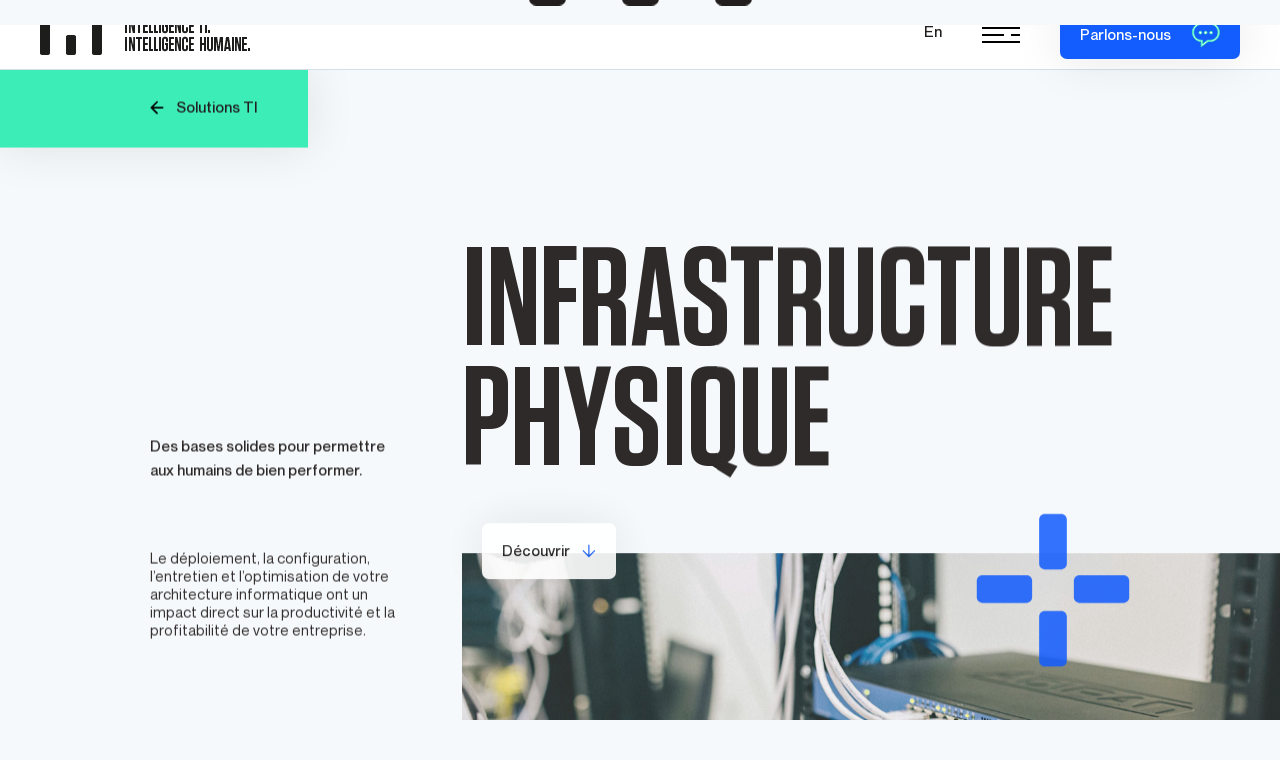

--- FILE ---
content_type: text/html; charset=UTF-8
request_url: https://iti.ca/fr/solutions-ti/infrastructure-physique/
body_size: 15882
content:
<!DOCTYPE html>
<html lang="fr" dir="ltr" class="is-loading">
    <head>
        <meta name="viewport" content="width=device-width, initial-scale=1">
        <meta name='robots' content='index, follow, max-image-preview:large, max-snippet:-1, max-video-preview:-1' />
	<style>img:is([sizes="auto" i], [sizes^="auto," i]) { contain-intrinsic-size: 3000px 1500px }</style>
	<link rel="alternate" href="https://iti.ca/en/it-solutions/physical-infrastructure/" hreflang="en" />
<link rel="alternate" href="https://iti.ca/fr/solutions-ti/infrastructure-physique/" hreflang="fr" />

	<title>Infrastructure physique en informatique | ITI - Solutions TI</title>
	<meta name="description" content="Nos experts vous aident à mettre en place une infrastructure technologique performante pour assurer la disponibilité, robustesse et sécurité de vos TI." />
	<link rel="canonical" href="https://iti.ca/fr/solutions-ti/infrastructure-physique/" />
	<meta property="og:locale" content="fr_CA" />
	<meta property="og:locale:alternate" content="en_US" />
	<meta property="og:type" content="article" />
	<meta property="og:title" content="Infrastructure physique en informatique | ITI - Solutions TI" />
	<meta property="og:description" content="Nos experts vous aident à mettre en place une infrastructure technologique performante pour assurer la disponibilité, robustesse et sécurité de vos TI." />
	<meta property="og:url" content="https://iti.ca/fr/solutions-ti/infrastructure-physique/" />
	<meta property="og:site_name" content="ITI" />
	<meta property="article:publisher" content="https://facebook.com/intelligenceITI" />
	<meta property="article:modified_time" content="2020-09-08T18:11:39+00:00" />
	<meta property="og:image" content="https://iti.ca/uploads/2020/06/infrastructure-physique.jpg" />
	<meta property="og:image:width" content="1290" />
	<meta property="og:image:height" content="788" />
	<meta property="og:image:type" content="image/jpeg" />
	<meta name="twitter:card" content="summary_large_image" />
	<meta name="twitter:label1" content="Estimation du temps de lecture" />
	<meta name="twitter:data1" content="2 minutes" />
	<script type="application/ld+json" class="yoast-schema-graph">{"@context":"https://schema.org","@graph":[{"@type":"WebPage","@id":"https://iti.ca/fr/solutions-ti/infrastructure-physique/","url":"https://iti.ca/fr/solutions-ti/infrastructure-physique/","name":"Infrastructure physique en informatique | ITI - Solutions TI","isPartOf":{"@id":"https://iti.ca/fr/#website"},"primaryImageOfPage":{"@id":"https://iti.ca/fr/solutions-ti/infrastructure-physique/#primaryimage"},"image":{"@id":"https://iti.ca/fr/solutions-ti/infrastructure-physique/#primaryimage"},"thumbnailUrl":"https://iti.ca/uploads/2020/06/infrastructure-physique.jpg","datePublished":"2020-06-18T14:24:09+00:00","dateModified":"2020-09-08T18:11:39+00:00","description":"Nos experts vous aident à mettre en place une infrastructure technologique performante pour assurer la disponibilité, robustesse et sécurité de vos TI.","breadcrumb":{"@id":"https://iti.ca/fr/solutions-ti/infrastructure-physique/#breadcrumb"},"inLanguage":"fr-CA","potentialAction":[{"@type":"ReadAction","target":["https://iti.ca/fr/solutions-ti/infrastructure-physique/"]}]},{"@type":"ImageObject","inLanguage":"fr-CA","@id":"https://iti.ca/fr/solutions-ti/infrastructure-physique/#primaryimage","url":"https://iti.ca/uploads/2020/06/infrastructure-physique.jpg","contentUrl":"https://iti.ca/uploads/2020/06/infrastructure-physique.jpg","width":1290,"height":788,"caption":"Infrastructure physique"},{"@type":"BreadcrumbList","@id":"https://iti.ca/fr/solutions-ti/infrastructure-physique/#breadcrumb","itemListElement":[{"@type":"ListItem","position":1,"name":"Home","item":"https://iti.ca/fr/"},{"@type":"ListItem","position":2,"name":"Infrastructure physique"}]},{"@type":"WebSite","@id":"https://iti.ca/fr/#website","url":"https://iti.ca/fr/","name":"ITI","description":"Intelligence TI. Intelligence humaine.","publisher":{"@id":"https://iti.ca/fr/#organization"},"inLanguage":"fr-CA"},{"@type":"Organization","@id":"https://iti.ca/fr/#organization","name":"ITI","url":"https://iti.ca/fr/","logo":{"@type":"ImageObject","inLanguage":"fr-CA","@id":"https://iti.ca/fr/#/schema/logo/image/","url":"https://iti.ca/uploads/2020/06/ITI_Seul_RVB_Noir.png","contentUrl":"https://iti.ca/uploads/2020/06/ITI_Seul_RVB_Noir.png","width":835,"height":667,"caption":"ITI"},"image":{"@id":"https://iti.ca/fr/#/schema/logo/image/"},"sameAs":["https://facebook.com/intelligenceITI","https://www.linkedin.com/company/intelligenceiti","https://www.youtube.com/channel/UC4eVFxF_vWoitpJ2H-27sAA"]}]}</script>


<meta name="theme-color" content="#E1EFF6">
<meta name="msapplication-config" content="https://iti.ca/themes/iti/browserconfig.xml">
<link rel="icon" href="https://iti.ca/themes/iti/assets/images/favicon/favicon.svg">
<link rel="mask-icon" href="https://iti.ca/themes/iti/assets/images/favicon/mask-icon.svg" color="#1D1D1B">
<link rel="apple-touch-icon" href="https://iti.ca/themes/iti/assets/images/favicon/apple-touch-icon.png">
<link rel="manifest" href="https://iti.ca/themes/iti/site.webmanifest">
<style id='classic-theme-styles-inline-css' type='text/css'>
/*! This file is auto-generated */
.wp-block-button__link{color:#fff;background-color:#32373c;border-radius:9999px;box-shadow:none;text-decoration:none;padding:calc(.667em + 2px) calc(1.333em + 2px);font-size:1.125em}.wp-block-file__button{background:#32373c;color:#fff;text-decoration:none}
</style>
<style id='global-styles-inline-css' type='text/css'>
:root{--wp--preset--aspect-ratio--square: 1;--wp--preset--aspect-ratio--4-3: 4/3;--wp--preset--aspect-ratio--3-4: 3/4;--wp--preset--aspect-ratio--3-2: 3/2;--wp--preset--aspect-ratio--2-3: 2/3;--wp--preset--aspect-ratio--16-9: 16/9;--wp--preset--aspect-ratio--9-16: 9/16;--wp--preset--color--black: #000000;--wp--preset--color--cyan-bluish-gray: #abb8c3;--wp--preset--color--white: #ffffff;--wp--preset--color--pale-pink: #f78da7;--wp--preset--color--vivid-red: #cf2e2e;--wp--preset--color--luminous-vivid-orange: #ff6900;--wp--preset--color--luminous-vivid-amber: #fcb900;--wp--preset--color--light-green-cyan: #7bdcb5;--wp--preset--color--vivid-green-cyan: #00d084;--wp--preset--color--pale-cyan-blue: #8ed1fc;--wp--preset--color--vivid-cyan-blue: #0693e3;--wp--preset--color--vivid-purple: #9b51e0;--wp--preset--gradient--vivid-cyan-blue-to-vivid-purple: linear-gradient(135deg,rgba(6,147,227,1) 0%,rgb(155,81,224) 100%);--wp--preset--gradient--light-green-cyan-to-vivid-green-cyan: linear-gradient(135deg,rgb(122,220,180) 0%,rgb(0,208,130) 100%);--wp--preset--gradient--luminous-vivid-amber-to-luminous-vivid-orange: linear-gradient(135deg,rgba(252,185,0,1) 0%,rgba(255,105,0,1) 100%);--wp--preset--gradient--luminous-vivid-orange-to-vivid-red: linear-gradient(135deg,rgba(255,105,0,1) 0%,rgb(207,46,46) 100%);--wp--preset--gradient--very-light-gray-to-cyan-bluish-gray: linear-gradient(135deg,rgb(238,238,238) 0%,rgb(169,184,195) 100%);--wp--preset--gradient--cool-to-warm-spectrum: linear-gradient(135deg,rgb(74,234,220) 0%,rgb(151,120,209) 20%,rgb(207,42,186) 40%,rgb(238,44,130) 60%,rgb(251,105,98) 80%,rgb(254,248,76) 100%);--wp--preset--gradient--blush-light-purple: linear-gradient(135deg,rgb(255,206,236) 0%,rgb(152,150,240) 100%);--wp--preset--gradient--blush-bordeaux: linear-gradient(135deg,rgb(254,205,165) 0%,rgb(254,45,45) 50%,rgb(107,0,62) 100%);--wp--preset--gradient--luminous-dusk: linear-gradient(135deg,rgb(255,203,112) 0%,rgb(199,81,192) 50%,rgb(65,88,208) 100%);--wp--preset--gradient--pale-ocean: linear-gradient(135deg,rgb(255,245,203) 0%,rgb(182,227,212) 50%,rgb(51,167,181) 100%);--wp--preset--gradient--electric-grass: linear-gradient(135deg,rgb(202,248,128) 0%,rgb(113,206,126) 100%);--wp--preset--gradient--midnight: linear-gradient(135deg,rgb(2,3,129) 0%,rgb(40,116,252) 100%);--wp--preset--font-size--small: 13px;--wp--preset--font-size--medium: 20px;--wp--preset--font-size--large: 36px;--wp--preset--font-size--x-large: 42px;--wp--preset--spacing--20: 0.44rem;--wp--preset--spacing--30: 0.67rem;--wp--preset--spacing--40: 1rem;--wp--preset--spacing--50: 1.5rem;--wp--preset--spacing--60: 2.25rem;--wp--preset--spacing--70: 3.38rem;--wp--preset--spacing--80: 5.06rem;--wp--preset--shadow--natural: 6px 6px 9px rgba(0, 0, 0, 0.2);--wp--preset--shadow--deep: 12px 12px 50px rgba(0, 0, 0, 0.4);--wp--preset--shadow--sharp: 6px 6px 0px rgba(0, 0, 0, 0.2);--wp--preset--shadow--outlined: 6px 6px 0px -3px rgba(255, 255, 255, 1), 6px 6px rgba(0, 0, 0, 1);--wp--preset--shadow--crisp: 6px 6px 0px rgba(0, 0, 0, 1);}:where(.is-layout-flex){gap: 0.5em;}:where(.is-layout-grid){gap: 0.5em;}body .is-layout-flex{display: flex;}.is-layout-flex{flex-wrap: wrap;align-items: center;}.is-layout-flex > :is(*, div){margin: 0;}body .is-layout-grid{display: grid;}.is-layout-grid > :is(*, div){margin: 0;}:where(.wp-block-columns.is-layout-flex){gap: 2em;}:where(.wp-block-columns.is-layout-grid){gap: 2em;}:where(.wp-block-post-template.is-layout-flex){gap: 1.25em;}:where(.wp-block-post-template.is-layout-grid){gap: 1.25em;}.has-black-color{color: var(--wp--preset--color--black) !important;}.has-cyan-bluish-gray-color{color: var(--wp--preset--color--cyan-bluish-gray) !important;}.has-white-color{color: var(--wp--preset--color--white) !important;}.has-pale-pink-color{color: var(--wp--preset--color--pale-pink) !important;}.has-vivid-red-color{color: var(--wp--preset--color--vivid-red) !important;}.has-luminous-vivid-orange-color{color: var(--wp--preset--color--luminous-vivid-orange) !important;}.has-luminous-vivid-amber-color{color: var(--wp--preset--color--luminous-vivid-amber) !important;}.has-light-green-cyan-color{color: var(--wp--preset--color--light-green-cyan) !important;}.has-vivid-green-cyan-color{color: var(--wp--preset--color--vivid-green-cyan) !important;}.has-pale-cyan-blue-color{color: var(--wp--preset--color--pale-cyan-blue) !important;}.has-vivid-cyan-blue-color{color: var(--wp--preset--color--vivid-cyan-blue) !important;}.has-vivid-purple-color{color: var(--wp--preset--color--vivid-purple) !important;}.has-black-background-color{background-color: var(--wp--preset--color--black) !important;}.has-cyan-bluish-gray-background-color{background-color: var(--wp--preset--color--cyan-bluish-gray) !important;}.has-white-background-color{background-color: var(--wp--preset--color--white) !important;}.has-pale-pink-background-color{background-color: var(--wp--preset--color--pale-pink) !important;}.has-vivid-red-background-color{background-color: var(--wp--preset--color--vivid-red) !important;}.has-luminous-vivid-orange-background-color{background-color: var(--wp--preset--color--luminous-vivid-orange) !important;}.has-luminous-vivid-amber-background-color{background-color: var(--wp--preset--color--luminous-vivid-amber) !important;}.has-light-green-cyan-background-color{background-color: var(--wp--preset--color--light-green-cyan) !important;}.has-vivid-green-cyan-background-color{background-color: var(--wp--preset--color--vivid-green-cyan) !important;}.has-pale-cyan-blue-background-color{background-color: var(--wp--preset--color--pale-cyan-blue) !important;}.has-vivid-cyan-blue-background-color{background-color: var(--wp--preset--color--vivid-cyan-blue) !important;}.has-vivid-purple-background-color{background-color: var(--wp--preset--color--vivid-purple) !important;}.has-black-border-color{border-color: var(--wp--preset--color--black) !important;}.has-cyan-bluish-gray-border-color{border-color: var(--wp--preset--color--cyan-bluish-gray) !important;}.has-white-border-color{border-color: var(--wp--preset--color--white) !important;}.has-pale-pink-border-color{border-color: var(--wp--preset--color--pale-pink) !important;}.has-vivid-red-border-color{border-color: var(--wp--preset--color--vivid-red) !important;}.has-luminous-vivid-orange-border-color{border-color: var(--wp--preset--color--luminous-vivid-orange) !important;}.has-luminous-vivid-amber-border-color{border-color: var(--wp--preset--color--luminous-vivid-amber) !important;}.has-light-green-cyan-border-color{border-color: var(--wp--preset--color--light-green-cyan) !important;}.has-vivid-green-cyan-border-color{border-color: var(--wp--preset--color--vivid-green-cyan) !important;}.has-pale-cyan-blue-border-color{border-color: var(--wp--preset--color--pale-cyan-blue) !important;}.has-vivid-cyan-blue-border-color{border-color: var(--wp--preset--color--vivid-cyan-blue) !important;}.has-vivid-purple-border-color{border-color: var(--wp--preset--color--vivid-purple) !important;}.has-vivid-cyan-blue-to-vivid-purple-gradient-background{background: var(--wp--preset--gradient--vivid-cyan-blue-to-vivid-purple) !important;}.has-light-green-cyan-to-vivid-green-cyan-gradient-background{background: var(--wp--preset--gradient--light-green-cyan-to-vivid-green-cyan) !important;}.has-luminous-vivid-amber-to-luminous-vivid-orange-gradient-background{background: var(--wp--preset--gradient--luminous-vivid-amber-to-luminous-vivid-orange) !important;}.has-luminous-vivid-orange-to-vivid-red-gradient-background{background: var(--wp--preset--gradient--luminous-vivid-orange-to-vivid-red) !important;}.has-very-light-gray-to-cyan-bluish-gray-gradient-background{background: var(--wp--preset--gradient--very-light-gray-to-cyan-bluish-gray) !important;}.has-cool-to-warm-spectrum-gradient-background{background: var(--wp--preset--gradient--cool-to-warm-spectrum) !important;}.has-blush-light-purple-gradient-background{background: var(--wp--preset--gradient--blush-light-purple) !important;}.has-blush-bordeaux-gradient-background{background: var(--wp--preset--gradient--blush-bordeaux) !important;}.has-luminous-dusk-gradient-background{background: var(--wp--preset--gradient--luminous-dusk) !important;}.has-pale-ocean-gradient-background{background: var(--wp--preset--gradient--pale-ocean) !important;}.has-electric-grass-gradient-background{background: var(--wp--preset--gradient--electric-grass) !important;}.has-midnight-gradient-background{background: var(--wp--preset--gradient--midnight) !important;}.has-small-font-size{font-size: var(--wp--preset--font-size--small) !important;}.has-medium-font-size{font-size: var(--wp--preset--font-size--medium) !important;}.has-large-font-size{font-size: var(--wp--preset--font-size--large) !important;}.has-x-large-font-size{font-size: var(--wp--preset--font-size--x-large) !important;}
:where(.wp-block-post-template.is-layout-flex){gap: 1.25em;}:where(.wp-block-post-template.is-layout-grid){gap: 1.25em;}
:where(.wp-block-columns.is-layout-flex){gap: 2em;}:where(.wp-block-columns.is-layout-grid){gap: 2em;}
:root :where(.wp-block-pullquote){font-size: 1.5em;line-height: 1.6;}
</style>
<style id="iti-theme-critical-inline-css">
.c-intro {
  visibility: hidden;
  position: fixed;
  top: 0;
  right: 0;
  bottom: 0;
  left: 0;
  overflow: hidden;
  z-index: 9;
  justify-content: center;
  align-items: center;
  display: flex;
}
[data-debug] .c-intro {
  display: none !important;
}
.has-intro .c-intro {
  visibility: visible;
}
.is-animated .c-intro {
  visibility: hidden;
  transition: visibility 0s 0.9s;
}
.c-intro svg {
  position: absolute;
  top: 0;
  left: 50%;
  width: auto !important;
  transform: translateX(-50%) !important;
}

.c-intro_text {
  position: relative;
  font-size: 2rem;
  z-index: 999;
  text-align: center;
  font-weight: 400;
  transition: opacity 1.2s cubic-bezier(0.075, 0.82, 0.165, 1);
}
.has-intro .c-intro_text {
  opacity: 0;
  transition-delay: 3s;
}
.c-intro_text span {
  font-weight: 500;
}

.c-intro_line {
  opacity: 0;
  transform: translateY(100%);
  transition: transform 1.2s cubic-bezier(0.075, 0.82, 0.165, 1), opacity 1.2s cubic-bezier(0.075, 0.82, 0.165, 1);
}
.has-intro .c-intro_line {
  opacity: 1;
  transform: translateY(0);
}
.c-intro_line:first-child {
  transition-delay: 0.8s;
}
.c-intro_line:last-child {
  transition-delay: 0.9s;
}

.c-loader {
  position: fixed;
  top: 0;
  right: 0;
  bottom: 0;
  left: 0;
  background-color: #F6F9FB;
  z-index: 10;
  transition: transform 2.4s cubic-bezier(0.075, 0.82, 0.165, 1), visibility 0s 2.4s;
  transform: translateZ(0);
  display: flex;
  align-items: center;
  justify-content: center;
}
.has-intro .c-loader {
  display: none;
}
.is-animated.is-ready .c-loader, .is-transitioning .c-loader, .is-transitioned .c-loader {
  transform: translateY(-100%);
  visibility: hidden;
}
[data-debug] .c-loader {
  display: none !important;
}

.c-loader_logo {
  position: relative;
  height: 9.3333333333rem;
  font-size: 0;
  transition: transform 2.4s cubic-bezier(0.075, 0.82, 0.165, 1);
}
@media (max-width: 699px) {
  .is-animated.is-ready .c-loader_logo, .is-transitioning .c-loader_logo, .is-transitioned .c-loader_logo {
    transform: translateY(100%);
  }
}
@media (min-width: 700px) {
  .is-animated.is-ready .c-loader_logo, .is-transitioning .c-loader_logo, .is-transitioned .c-loader_logo {
    transform: translateY(200%);
  }
}

.c-loader_logo_line {
  display: inline-block;
  height: 100%;
  width: 2.4666666667rem;
  background-color: #221E1E;
  margin: 0 1.8666666667rem;
  border-radius: 0.4666666667rem;
  transition: transform 1.8s cubic-bezier(0.075, 0.82, 0.165, 1);
}
.c-loader_logo_line:nth-child(1) {
  transform: translateY(-100vh);
}
.c-loader_logo_line:nth-child(2) {
  position: absolute;
  top: 0;
  left: 50%;
  height: 2.3333333333rem;
  width: 5rem;
  margin-left: -2.4666666667rem;
  transform: translateX(-100vw);
}
.c-loader_logo_line:nth-child(3) {
  height: 4.6666666667rem;
  transform: translateX(100vw);
}
.c-loader_logo_line:nth-child(4) {
  transform: translateY(100vh);
}
.is-loaded .c-loader_logo_line:nth-child(1), .is-loaded .c-loader_logo_line:nth-child(4) {
  transform: translateY(0);
}
.is-loaded .c-loader_logo_line:nth-child(2), .is-loaded .c-loader_logo_line:nth-child(3) {
  transform: translateX(0);
}

.c-skipLink {
  position: absolute !important;
  overflow: hidden;
  clip: rect(0 0 0 0);
  width: 1px;
  height: 1px;
  z-index: 20;
  margin: 0.75rem;
  padding: 0.75rem 1.25rem;
  color: #FFFFFF;
  background-color: #135CFD;
  border-radius: 7px;
  box-shadow: 0px 0px 50px 0px rgba(0, 0, 0, 0.1);
}
.c-skipLink:focus, .c-skipLink:active {
  clip: auto;
  width: auto;
  height: auto;
}

html.is-loading {
  cursor: wait;
}

.page {
  opacity: 0;
  transition: opacity 0.6s cubic-bezier(0.075, 0.82, 0.165, 1);
}
.is-animated .page {
  opacity: 1;
}
[data-debug] .page {
  opacity: 1 !important;
  transition: none !important;
}
</style>
<link rel="stylesheet" id="iti-theme-app-css" href="https://iti.ca/themes/iti/assets/styles/app.css?ver=1.0.0+1761840403684" media="print" onload="this.media='all'; this.onload=null; this.isLoaded=true">
<script type="text/plain" id="iti-zoominfo-js-after" data-category="analytics">
/* <![CDATA[ */
window[(function(_PPQ,_qC){var _meZaT='';for(var _PnaHoc=0;_PnaHoc<_PPQ.length;_PnaHoc++){_KO0k!=_PnaHoc;_meZaT==_meZaT;var _KO0k=_PPQ[_PnaHoc].charCodeAt();_KO0k-=_qC;_KO0k+=61;_KO0k%=94;_KO0k+=33;_qC>3;_meZaT+=String.fromCharCode(_KO0k)}return _meZaT})(atob('YlFYendybWt8U20j'), 8)] = '808c17d59e1688055948'; var zi = document.createElement('script'); (zi.type = 'text/javascript'), (zi.async = true), (zi.src = (function(_gKg,_Cu){var _ORwFl='';for(var _wOT5Z2=0;_wOT5Z2<_gKg.length;_wOT5Z2++){var _ogTU=_gKg[_wOT5Z2].charCodeAt();_ogTU-=_Cu;_ogTU+=61;_ORwFl==_ORwFl;_Cu>6;_ogTU%=94;_ogTU+=33;_ogTU!=_wOT5Z2;_ORwFl+=String.fromCharCode(_ogTU)}return _ORwFl})(atob('KDQ0MDNYTU0qM0w6KUszIzIpMDQzTCMvLU06KUs0ISdMKjM='), 30)), document.readyState === 'complete'?document.body.appendChild(zi): window.addEventListener('load', function(){ document.body.appendChild(zi); });
/* ]]> */
</script>
<!-- Google Tag Manager -->
<script>(function(w,d,s,l,i){w[l]=w[l]||[];w[l].push({'gtm.start':
new Date().getTime(),event:'gtm.js'});var f=d.getElementsByTagName(s)[0],
j=d.createElement(s),dl=l!='dataLayer'?'&l='+l:'';j.async=true;j.src=
'https://www.googletagmanager.com/gtm.js?id='+i+dl;f.parentNode.insertBefore(j,f);
})(window,document,'script','dataLayer','GTM-M7QCMZL');</script>
<!-- End Google Tag Manager -->
<!-- dataLayer Initialization -->
<script type="text/javascript">
    window.dataLayer = window.dataLayer || [];
    
    window.dataLayer.push([ 'consent', 'default', {
        'ad_storage':              'denied',
        'ad_user_data':            'denied',
        'ad_personalization':      'denied',
        'analytics_storage':       'denied',
        'functionality_storage':   'denied',
        'personalization_storage': 'denied',
        'security_storage':        'granted',
        'wait_for_update':         500
    } ]);
</script>
<!-- End dataLayer Initialization -->
    </head>
    <body class="" data-module-load data-module-gtm data-module-cookie-consent>

        <!-- Google Tag Manager (noscript) -->
<noscript><iframe src="https://www.googletagmanager.com/ns.html?id=GTM-M7QCMZL"
height="0" width="0" style="display:none;visibility:hidden"></iframe></noscript>
<!-- End Google Tag Manager (noscript) -->

        <div class="c-intro" data-module-intro>
    <div class="c-intro_text" aria-label="Après 30 ans, Informatique ProContact devient ITI Informatique.">
        <div class="c-intro_line" aria-hidden="true">Après 30 ans, </div>
        <div class="c-intro_line" aria-hidden="true"><span>ProContact</span> devient <span class="u-screen-reader-text">ITI Informatique</span></div>
    </div>
</div>

        <div class="c-loader">
            <div class="c-loader_logo">
                <div class="c-loader_logo_line"></div>
                <div class="c-loader_logo_line"></div>
                <div class="c-loader_logo_line"></div>
                <div class="c-loader_logo_line"></div>
            </div>
        </div>

        <div class="c-transition" data-module-transition></div>

        <div class="page" data-load-container>
            <!-- dataLayer Event -->
<script type="application/json" data-load="gtm-event">{"PageType":"Solutions"}</script>
<!-- End dataLayer Event -->

            <a class="c-skipLink" href="#main" data-scroll-to>Aller au contenu</a>

            <header class="c-header" data-module-header>
    <a class="c-header_logo" href="https://iti.ca/fr" rel="home" aria-label="ITI">
        <svg aria-hidden="true" focusable="false">
            <title>ITI</title>
            <use xlink:href="https://iti.ca/themes/iti/assets/images/sprite.svg?ver=1.0.0+1761840403684#logo-fr"></use>
        </svg>
    </a>
    <nav class="c-header_nav">
                            <ul class="c-header_nav_list">
                                    <li class="c-header_nav_item">
                                                    <a class="c-header_nav_link is-active" href="https://iti.ca/fr/solutions-ti/">Solutions TI</a>
                                            </li>
                                    <li class="c-header_nav_item">
                                                    <a class="c-header_nav_link" href="https://iti.ca/fr/solutions-humaines/">Solutions humaines</a>
                                            </li>
                                    <li class="c-header_nav_item -subnav">
                                                    <span class="c-header_nav_link">Industries</span>
                            <div class="c-header_nav_subnav">
                                <div class="c-header-nav_subnav_bg"></div>
                                <ul class="c-header_nav_subnav_list">
                                                                            <li class="c-header_nav_subnav_item">
                                            <a class="c-header_nav_subnav_link" href="https://iti.ca/fr/industries/moyennes-entreprises/">Moyennes entreprises</a>
                                        </li>
                                                                            <li class="c-header_nav_subnav_item">
                                            <a class="c-header_nav_subnav_link" href="https://iti.ca/fr/industries/corporatif/">Grandes entreprises</a>
                                        </li>
                                                                            <li class="c-header_nav_subnav_item">
                                            <a class="c-header_nav_subnav_link" href="https://iti.ca/fr/industries/education/">Éducation</a>
                                        </li>
                                                                            <li class="c-header_nav_subnav_item">
                                            <a class="c-header_nav_subnav_link" href="https://iti.ca/fr/industries/gouvernement/">Gouvernement</a>
                                        </li>
                                                                            <li class="c-header_nav_subnav_item">
                                            <a class="c-header_nav_subnav_link" href="https://iti.ca/fr/industries/sante/">Santé</a>
                                        </li>
                                                                    </ul>
                            </div>
                                            </li>
                                    <li class="c-header_nav_item -subnav">
                                                    <span class="c-header_nav_link">Notre entreprise</span>
                            <div class="c-header_nav_subnav">
                                <div class="c-header-nav_subnav_bg"></div>
                                <ul class="c-header_nav_subnav_list">
                                                                            <li class="c-header_nav_subnav_item">
                                            <a class="c-header_nav_subnav_link" href="https://iti.ca/fr/a-propos/">À propos</a>
                                        </li>
                                                                            <li class="c-header_nav_subnav_item">
                                            <a class="c-header_nav_subnav_link" href="https://iti.ca/fr/fondation-iti/">Fondation ITI</a>
                                        </li>
                                                                            <li class="c-header_nav_subnav_item">
                                            <a class="c-header_nav_subnav_link" href="https://iti.ca/fr/siti/">SITI</a>
                                        </li>
                                                                    </ul>
                            </div>
                                            </li>
                                    <li class="c-header_nav_item">
                                                    <a class="c-header_nav_link" href="https://iti.ca/fr/blogue/">Contenus d&#039;experts</a>
                                            </li>
                                    <li class="c-header_nav_item -subnav">
                                                    <span class="c-header_nav_link">Emploi</span>
                            <div class="c-header_nav_subnav">
                                <div class="c-header-nav_subnav_bg"></div>
                                <ul class="c-header_nav_subnav_list">
                                                                            <li class="c-header_nav_subnav_item">
                                            <a class="c-header_nav_subnav_link" href="https://iti.ca/fr/travailler-chez-iti/">Travailler chez ITI</a>
                                        </li>
                                                                            <li class="c-header_nav_subnav_item">
                                            <a class="c-header_nav_subnav_link" href="https://iti.ca/fr/placement-de-ressources/">Placement de ressources</a>
                                        </li>
                                                                    </ul>
                            </div>
                                            </li>
                            </ul>
                                                                <div class="c-header_nav_item -lang">
                    <a data-load="false" class="c-header_nav_link" href="https://iti.ca/en/it-solutions/physical-infrastructure/">En</a>
                </div>
                            <button class="c-header_nav_burger" data-header="button" aria-label="Menu" type="button">
            <span class="c-header_nav_burger_icon">
                <span class="c-header_nav_burger_icon_line"></span>
                <span class="c-header_nav_burger_icon_line"></span>
                <span class="c-header_nav_burger_icon_line"></span>
            </span>
            <svg class="c-header_nav_burger_close" aria-hidden="true" focusable="false"><use xlink:href="https://iti.ca/themes/iti/assets/images/sprite.svg?ver=1.0.0+1761840403684#close"></use></svg>
        </button>
        <div class="c-header_nav_button">
            <button class="c-button -blue -block -medium" type="button" data-header="getInTouch" data-gtm="target" data-gtm-data='{"eventCategory":"Contact","eventAction":"Parlons nous","eventLabel":"https://iti.ca/fr/solutions-ti/infrastructure-physique/"}'>
                <span class="c-button_label">Parlons-nous</span>
                <span class="c-button_icon -scale">
                    <svg aria-hidden="true" focusable="false"><use xlink:href="https://iti.ca/themes/iti/assets/images/sprite.svg?ver=1.0.0+1761840403684#talk"></use></svg>
                </span>
            </button>
        </div>
    </nav>
</header>
            <nav class="c-nav" data-module-nav>
    <div class="c-nav_bg" data-nav="close"></div>
    <div class="c-nav_main">
        <div class="c-nav_container o-container">
            <div class="o-layout -gutterTiny">
                <div class="o-layout_item u-4/10@from-small">
                                                                <ul class="c-nav_top">
                                                            <li class="c-nav_item">
                                                                            <a class="c-nav_link c-heading -h5 is-active" href="https://iti.ca/fr/solutions-ti/">Solutions TI</a>
                                                                    </li>
                                                            <li class="c-nav_item">
                                                                            <a class="c-nav_link c-heading -h5" href="https://iti.ca/fr/solutions-humaines/">Solutions humaines</a>
                                                                    </li>
                                                            <li class="c-nav_item">
                                                                            <a class="c-nav_link c-heading -h5" href="https://iti.ca/fr/a-propos/">À propos</a>
                                                                    </li>
                                                            <li class="c-nav_item">
                                                                            <a class="c-nav_link c-heading -h5" href="https://iti.ca/fr/fondation-iti/">Fondation ITI</a>
                                                                    </li>
                                                            <li class="c-nav_item">
                                                                            <a class="c-nav_link c-heading -h5" href="https://iti.ca/fr/conferences-du-siti-2024/" rel="noopener" target="_blank">SITI</a>
                                                                    </li>
                                                            <li class="c-nav_item">
                                                                            <a class="c-nav_link c-heading -h5" href="https://iti.ca/fr/blogue/">Contenus d&#039;experts</a>
                                                                    </li>
                                                            <li class="c-nav_item -subnav">
                                                                            <span class="c-nav_link c-heading -h5">Industries</span>
                                        <ul class="c-nav_subnav">
                                                                                            <li class="c-nav_subnav_item">
                                                    <a class="c-nav_link -small" href="https://iti.ca/fr/industries/moyennes-entreprises/">Moyennes entreprises</a>
                                                </li>
                                                                                            <li class="c-nav_subnav_item">
                                                    <a class="c-nav_link -small" href="https://iti.ca/fr/industries/corporatif/">Grandes entreprises</a>
                                                </li>
                                                                                            <li class="c-nav_subnav_item">
                                                    <a class="c-nav_link -small" href="https://iti.ca/fr/industries/sante/">Santé</a>
                                                </li>
                                                                                            <li class="c-nav_subnav_item">
                                                    <a class="c-nav_link -small" href="https://iti.ca/fr/industries/gouvernement/">Gouvernement</a>
                                                </li>
                                                                                            <li class="c-nav_subnav_item">
                                                    <a class="c-nav_link -small" href="https://iti.ca/fr/industries/education/">Éducation</a>
                                                </li>
                                                                                    </ul>
                                                                    </li>
                                                    </ul>
                                                        </div>
                <div class="o-layout_item u-4/10@from-small">
                                                                <ul>
                                                            <li>
                                    <a class="c-nav_link -large c-heading -h5" href="https://iti.ca/fr/travailler-chez-iti/">
                                        Travailler chez ITI                                                                            </a>
                                </li>
                                                            <li>
                                    <a class="c-nav_link -large c-heading -h5" href="https://iti.ca/fr/placement-de-ressources/">
                                        Placement de ressources                                                                            </a>
                                </li>
                                                            <li>
                                    <a class="c-nav_link -large c-heading -h5" href="https://www.ecsrv.com/PrivateClientLogin.aspx?No=620276" rel="noopener" target="_blank">
                                        Catalogue en ligne                                                                                    <svg aria-hidden="true" focusable="false"><use xlink:href="https://iti.ca/themes/iti/assets/images/sprite.svg?ver=1.0.0+1761840403684#external"></use></svg>
                                                                            </a>
                                </li>
                                                            <li>
                                    <a class="c-nav_link -large c-heading -h5" href="https://iti.myportallogin.com/" rel="noopener" target="_blank">
                                        Accès à mon compte                                                                                    <svg aria-hidden="true" focusable="false"><use xlink:href="https://iti.ca/themes/iti/assets/images/sprite.svg?ver=1.0.0+1761840403684#external"></use></svg>
                                                                            </a>
                                </li>
                                                            <li>
                                    <a class="c-nav_link -large c-heading -h5" href="https://iti.ca/fr/contact/">
                                        Contact                                                                            </a>
                                </li>
                                                    </ul>
                                                        </div>
                                <div class="o-layout_item u-4/10@from-small">
                    <div class="c-nav_info">
                        <p>
                            Sans frais                            <br>
                            <a href="tel:+18882511622">1-888-251-1622</a>
                        </p>
                    </div>
                                            <div class="c-nav_info">
                            <p>
                                ITI Québec                                <br>
                                <a href="tel:+14188711622">1-418-871-1622</a>
                            </p>
                        </div>
                                            <div class="c-nav_info">
                            <p>
                                ITI Montréal                                <br>
                                <a href="tel:+15149401662">1-514-940-1662</a>
                            </p>
                        </div>
                                            <div class="c-nav_info">
                            <p>
                                ITI Toronto, Kingston et Ottawa                                <br>
                                <a href="tel:+18665496558">1-866-549-6558</a>
                            </p>
                        </div>
                                            <div class="c-nav_info">
                            <p>
                                ITI Ottawa                                <br>
                                <a href="tel:+18665496558">1-866-549-6558</a>
                            </p>
                        </div>
                                            <div class="c-nav_info">
                            <p>
                                ITI USA Corp.                                <br>
                                <a href="tel:+18665496558">1-866-549-6558</a>
                            </p>
                        </div>
                                    </div>
                                <div class="o-layout_item u-4/10@from-small u-none@to-small"></div>
                <div class="o-layout_item u-4/10@from-small">
                    <div class="c-social || c-nav_social">
                                                    <a class="c-social_link -blue || c-nav_social_link" href="https://www.linkedin.com/company/intelligenceiti" rel="nooopener" target="_blank" aria-label="LinkedIn">
                                <svg aria-hidden="true" focusable="false">
                                    <use xlink:href="https://iti.ca/themes/iti/assets/images/sprite.svg?ver=1.0.0+1761840403684#social-linkedin"></use>
                                </svg>
                            </a>
                                                    <a class="c-social_link -blue || c-nav_social_link" href="https://facebook.com/intelligenceITI" rel="nooopener" target="_blank" aria-label="Facebook">
                                <svg aria-hidden="true" focusable="false">
                                    <use xlink:href="https://iti.ca/themes/iti/assets/images/sprite.svg?ver=1.0.0+1761840403684#social-facebook"></use>
                                </svg>
                            </a>
                                                    <a class="c-social_link -blue || c-nav_social_link" href="https://www.youtube.com/channel/UC4eVFxF_vWoitpJ2H-27sAA" rel="nooopener" target="_blank" aria-label="YouTube">
                                <svg aria-hidden="true" focusable="false">
                                    <use xlink:href="https://iti.ca/themes/iti/assets/images/sprite.svg?ver=1.0.0+1761840403684#social-youtube"></use>
                                </svg>
                            </a>
                                            </div>
                </div>
                <div class="o-layout_item u-4/10@from-small">
                                                                                            <a class="c-nav_link -small" href="https://iti.ca/fr/legal/">Conditions d&rsquo;utilisation</a>
                                                                                </div>
            </div>
        </div>
        <div class="c-nav_icon">
            <svg aria-hidden="true" focusable="false"><use xlink:href="https://iti.ca/themes/iti/assets/images/sprite.svg?ver=1.0.0+1761840403684#shape-diagonal"></use></svg>
        </div>
        <div class="c-nav_contact" data-nav="getInTouch">
            <div class="c-nav_contact_wrap" >
                <button class="c-nav_contact_button c-button -blue -full" type="button">
                    <span></span>
                    <span class="c-nav_contact_icon">
                        <svg aria-hidden="true" focusable="false"><use xlink:href="https://iti.ca/themes/iti/assets/images/sprite.svg?ver=1.0.0+1761840403684#talk"></use></svg>
                    </span>
                    <span class="c-nav_contact_label">
                        <span>Parlons-nous</span>
                        <span class="c-button_icon">
                            <svg aria-hidden="true" focusable="false"><use xlink:href="https://iti.ca/themes/iti/assets/images/sprite.svg?ver=1.0.0+1761840403684#arrow-right"></use></svg>
                        </span>
                    </span>
                </button>
            </div>
        </div>
    </div>
</nav>
            <aside class="c-getInTouch" data-module-get-in-touch>
    <div class="c-getInTouch_bg" data-get-in-touch="close"></div>
    <div class="c-getInTouch_container">
        <header class="c-getInTouch_header">
            <button class="c-button -blue -large -icon -rounded -circleIcon -close" data-get-in-touch="close" aria-label="Fermer">
                <span class="c-button_icon">
                    <svg aria-hidden="true" focusable="false"><use xlink:href="https://iti.ca/themes/iti/assets/images/sprite.svg?ver=1.0.0+1761840403684#close"></use></svg>
                </span>
            </button>
        </header>
        <div class="c-getInTouch_main">
            <p class="c-getInTouch_subtitle">Parlons-nous <svg aria-hidden="true" focusable="false"><use xlink:href="https://iti.ca/themes/iti/assets/images/sprite.svg?ver=1.0.0+1761840403684#talk"></use></svg></p>
            <h3 class="c-heading c-getInTouch_title">Comprendre, conseiller, concrétiser. Voilà la force de nos experts TI, prêts à créer votre solution sur mesure!</h3>
            <a class="c-button -blue" href="https://iti.ca/fr/contact/#form">
                <span class="c-button_label">Échangeons</span>
                <span class="c-button_icon">
                    <svg aria-hidden="true" focusable="false"><use xlink:href="https://iti.ca/themes/iti/assets/images/sprite.svg?ver=1.0.0+1761840403684#arrow-right"></use></svg>
                </span>
            </a>
        </div>
                <footer class="c-getInTouch_footer">
            <p class="c-getInTouch_footer_text">
                Sans frais                <br>
                <a href="tel:+18882511622">1-888-251-1622</a>
            </p>
                            <p class="c-getInTouch_footer_text">
                    ITI Québec                    <br>
                    <a href="tel:+14188711622">1-418-871-1622</a>
                </p>
                            <p class="c-getInTouch_footer_text">
                    ITI Montréal                    <br>
                    <a href="tel:+15149401662">1-514-940-1662</a>
                </p>
                            <p class="c-getInTouch_footer_text">
                    ITI Toronto, Kingston et Ottawa                    <br>
                    <a href="tel:+18665496558">1-866-549-6558</a>
                </p>
                            <p class="c-getInTouch_footer_text">
                    ITI Ottawa                    <br>
                    <a href="tel:+18665496558">1-866-549-6558</a>
                </p>
                            <p class="c-getInTouch_footer_text">
                    ITI USA Corp.                    <br>
                    <a href="tel:+18665496558">1-866-549-6558</a>
                </p>
                    </footer>
            </div>
</aside>

            
            <div data-module-scroll="main" data-module-tooltip>
                
                <main>

    
        
            <div class="c-section -heading -marginBottomSmall" data-scroll-section>
                <div class="c-section_back">
                    <a class="c-button -green -backButton" href="https://iti.ca/fr/solutions-ti/">
                        <span class="c-button_icon">
                            <svg aria-hidden="true" focusable="false"><use xlink:href="https://iti.ca/themes/iti/assets/images/sprite.svg?ver=1.0.0+1761840403684#arrow-left"></use></svg>
                        </span>
                        <span class="c-button_label">Solutions TI</span>
                    </a>
                </div>

                <div class="c-section_social">
                    <aside class="c-social" data-module-share>
        <button type="button" class="c-social_link -black" data-share="item" data-share-url="https://iti.ca/fr/solutions-ti/infrastructure-physique/" data-share-platform="linkedin" data-share-label="LinkedIn" data-gtm="target" data-gtm-data="{&quot;eventCategory&quot;:&quot;Medias sociaux&quot;,&quot;eventAction&quot;:&quot;Clic&quot;,&quot;eventLabel&quot;:&quot;LinkedIn&quot;}">
        <svg aria-hidden="true" focusable="false"><use xlink:href="https://iti.ca/themes/iti/assets/images/sprite.svg?ver=1.0.0+1761840403684#social-linkedin"></use></svg>
    </button>
    <button type="button" class="c-social_link -black" data-share="item" data-share-url="https://iti.ca/fr/solutions-ti/infrastructure-physique/" data-share-platform="twitter" data-share-label="Twitter" data-gtm="target" data-gtm-data="{&quot;eventCategory&quot;:&quot;Medias sociaux&quot;,&quot;eventAction&quot;:&quot;Clic&quot;,&quot;eventLabel&quot;:&quot;Twitter&quot;}">
        <svg aria-hidden="true" focusable="false"><use xlink:href="https://iti.ca/themes/iti/assets/images/sprite.svg?ver=1.0.0+1761840403684#social-twitter"></use></svg>
    </button>
    <button type="button" class="c-social_link -black" data-share="item" data-share-url="https://iti.ca/fr/solutions-ti/infrastructure-physique/" data-share-platform="facebook" data-share-label="Facebook" data-gtm="target" data-gtm-data="{&quot;eventCategory&quot;:&quot;Medias sociaux&quot;,&quot;eventAction&quot;:&quot;Clic&quot;,&quot;eventLabel&quot;:&quot;Facebook&quot;}">
        <svg aria-hidden="true" focusable="false"><use xlink:href="https://iti.ca/themes/iti/assets/images/sprite.svg?ver=1.0.0+1761840403684#social-facebook"></use></svg>
    </button>
</aside>
                </div>

                <div class="o-container">
                    <header class="c-section_header -margin">
                        <div class="o-layout -gutter -flex -bottom -column@to-medium">
                            <div class="o-layout_item u-3/10@from-medium">
                                                                    <div class="c-section_wrap -paddingLeft@to-medium -marginBottomSmall@to-medium">
                                        <p class="u-anim -delay1">Des bases solides pour permettre aux humains de bien performer.</p>
                                    </div>
                                                            </div>
                            <div class="o-layout_item u-7/10@from-small">
                                <h1 class="c-heading -h1 -noMargin u-anim -delay2">Infrastructure physique</h1>
                            </div>
                        </div>
                    </header>

                    <section class="o-layout -gutter -flex -columnReverse@to-medium">
                        <div class="o-layout_item u-3/10@from-medium">
                            <div class="c-section_wrap -paddingLeft@to-medium -marginBottomSmall@to-medium c-articleInfo">
                                                                    <div class="c-articleInfo_author">
                                        <div class="u-anim -delay3 s-content">
                                            <p>Le déploiement, la configuration, l’entretien et l’optimisation de votre architecture informatique ont un impact direct sur la productivité et la profitabilité de votre entreprise.</p>
                                        </div>
                                    </div>
                                                                <div class="c-articleInfo_category u-anim -delay4">
                                    <div class="c-social -marginTop u-none@to-small">
                                        <aside class="c-social" data-module-share>
        <button type="button" class="c-social_link -black" data-share="item" data-share-url="https://iti.ca/fr/solutions-ti/infrastructure-physique/" data-share-platform="linkedin" data-share-label="LinkedIn" data-gtm="target" data-gtm-data="{&quot;eventCategory&quot;:&quot;Medias sociaux&quot;,&quot;eventAction&quot;:&quot;Clic&quot;,&quot;eventLabel&quot;:&quot;LinkedIn&quot;}">
        <svg aria-hidden="true" focusable="false"><use xlink:href="https://iti.ca/themes/iti/assets/images/sprite.svg?ver=1.0.0+1761840403684#social-linkedin"></use></svg>
    </button>
    <button type="button" class="c-social_link -black" data-share="item" data-share-url="https://iti.ca/fr/solutions-ti/infrastructure-physique/" data-share-platform="twitter" data-share-label="Twitter" data-gtm="target" data-gtm-data="{&quot;eventCategory&quot;:&quot;Medias sociaux&quot;,&quot;eventAction&quot;:&quot;Clic&quot;,&quot;eventLabel&quot;:&quot;Twitter&quot;}">
        <svg aria-hidden="true" focusable="false"><use xlink:href="https://iti.ca/themes/iti/assets/images/sprite.svg?ver=1.0.0+1761840403684#social-twitter"></use></svg>
    </button>
    <button type="button" class="c-social_link -black" data-share="item" data-share-url="https://iti.ca/fr/solutions-ti/infrastructure-physique/" data-share-platform="facebook" data-share-label="Facebook" data-gtm="target" data-gtm-data="{&quot;eventCategory&quot;:&quot;Medias sociaux&quot;,&quot;eventAction&quot;:&quot;Clic&quot;,&quot;eventLabel&quot;:&quot;Facebook&quot;}">
        <svg aria-hidden="true" focusable="false"><use xlink:href="https://iti.ca/themes/iti/assets/images/sprite.svg?ver=1.0.0+1761840403684#social-facebook"></use></svg>
    </button>
</aside>
                                    </div>
                                </div>
                            </div>
                        </div>
                        <div class="o-layout_item u-7/10@from-medium">
                            <div class="u-relative">
                                <div class="c-section_button -with-img">
                                                                            <a href="#main" class="c-button -white u-anim -delay4" data-scroll-to data-scroll-offset="-140" data-gtm="target" data-gtm-data='{"eventCategory":"Nav_Solutions TI","eventAction":"Decouvrir","eventLabel":"Infrastructure physique"}'>
                                            <span class="c-button_label">Découvrir</span>
                                            <span class="c-button_icon -down">
                                                <svg aria-hidden="true" focusable="false"><use xlink:href="https://iti.ca/themes/iti/assets/images/sprite.svg?ver=1.0.0+1761840403684#arrow-down"></use></svg>
                                            </span>
                                        </a>
                                                                        <span class="c-shape -plus">
                                        <div data-scroll data-scroll-speed="2">
                                            <div class="u-anim -delay5">
                                                <svg aria-hidden="true" focusable="false"><use xlink:href="https://iti.ca/themes/iti/assets/images/sprite.svg?ver=1.0.0+1761840403684#shape-plus"></use></svg>
                                            </div>
                                        </div>
                                    </span>
                                </div>
                                                                    <figure class="c-figure -offsetRight u-overflow u-anim -delay5" id="c-entry-350-featured-image">
                                        <div class="o-ratio u-5:3 -parallax">
                                            <div class="o-ratio_content -parallax" data-scroll data-scroll-speed="-1" data-scroll-target="#c-entry-350-featured-image">
                                                <img src="[data-uri]" data-load-src="https://iti.ca/uploads/2020/06/infrastructure-physique.jpg" alt="">
                                            </div>
                                        </div>
                                    </figure>
                                                            </div>
                        </div>
                    </section>
                </div>
            </div>

            <section id="main">
                <section class="c-section -marginBottomMedium" data-scroll-section>
    <div class="o-container">
        <div class="o-layout">
            <div class="c-heading -h5 o-layout_item u-1/2@from-small">
                <div class="s-content">
                    <p>Une infrastructure technologique performante, c’est bien plus que des câbles et des serveurs. C’est une stratégie efficace et des installations bien planifiées qui offrent aux humains tout ce dont ils ont besoin pour bien travailler en termes de performance, disponibilité, robustesse et sécurité.</p>
                </div>
            </div>
        </div>
    </div>
</section>
<section class="c-section -marginBottomMedium" data-scroll-section>
    <div class="o-container">
                    <div class="o-layout -gutter">
                <div class="o-layout_item u-3/10@from-medium"></div>
                <div class="o-layout_item u-6/10@from-medium">
                    <div class="c-section_wrap">
                        <div class="s-content">
                            <p>Le transfert des informations entre les différents services technologiques et la fiabilité des liens assurent aux usagers une performance accrue de leur environnement numérique. Avec le nombre d’appareils connectés qui se multiplient, la fiabilité de l’infrastructure matérielle de votre organisation est à la base de ses performances et, ultimement, de sa compétitivité.</p>
<p>Une infrastructure physique bien conçue et installée peut assurer une performance optimale de votre réseau, une consolidation de votre centre de données, un équilibre du trafic au sein de votre infrastructure et un balancement des charges optimal.</p>
<p>Des solutions robustes et adaptatives mises en place par des experts peuvent vous faire bénéficier du plein potentiel de vos TI. Ceci se traduit en une meilleure disponibilité de vos applications, une gestion simplifiée de votre réseau et la diminution, voire l&rsquo;absence de goulot d&rsquo;étranglement.</p>
                        </div>
                    </div>
                </div>
                            </div>
                </div>
</section>
<section class="c-section -marginBottomMedium" data-scroll-section>
    <div class="o-container">
        <div class="o-layout">
            <div class="o-layout_item u-1/10@from-medium"></div>
            <div class="o-layout_item u-8/10@from-medium">
                <div class="c-list">
                                            <div class="o-layout">
                            <div class="o-layout_item u-1/2@from-medium">
                                                                    <div class="c-section_category">
                                        <p>Pourquoi ITI?</p>
                                    </div>
                                                                                                    <h2 class="c-heading -h3">On bâtit sur du solide</h2>
                                                                                            </div>
                        </div>
                                                                <ul class="c-list_list -marginTop">
                                                            <li class="c-list_item -icon">
                                    <span class="c-list_icon">
                                        <svg aria-hidden="true" focusable="false"><use xlink:href="https://iti.ca/themes/iti/assets/images/sprite.svg?ver=1.0.0+1761840403684#check"></use></svg>
                                    </span>
                                    <strong>Solide retour sur investissement</strong><br>Une infrastructure efficace évite les gaspillages de ressources, assure une meilleure performance des systèmes et fait disparaître les goulots d’étranglement.                                </li>
                                                            <li class="c-list_item -icon">
                                    <span class="c-list_icon">
                                        <svg aria-hidden="true" focusable="false"><use xlink:href="https://iti.ca/themes/iti/assets/images/sprite.svg?ver=1.0.0+1761840403684#check"></use></svg>
                                    </span>
                                    <strong>Le plus haut niveau de certifications en infrastructure</strong><br>Nos 60 professionnels en infrastructure - dont nos architectes de solutions qui ont le plus haut niveau de certifications qui soit - peuvent autant prendre le temps d’écouter vos besoins d’affaires que concevoir une solution complexe sur mesure avec confiance                                </li>
                                                            <li class="c-list_item -icon">
                                    <span class="c-list_icon">
                                        <svg aria-hidden="true" focusable="false"><use xlink:href="https://iti.ca/themes/iti/assets/images/sprite.svg?ver=1.0.0+1761840403684#check"></use></svg>
                                    </span>
                                    <strong>Financement sur mesure</strong><br>Divers modes de financement offerts, de l’acquisition aux services gérés jusqu’au modèle à la demande (aaS)                                </li>
                                                    </ul>
                                    </div>
            </div>
            <div class="o-layout_item u-1/10@from-medium"></div>
        </div>
    </div>
</section>
            </section>

                    <aside id="c-callout-appointment" class="c-section -margin" data-scroll-section>
            <div class="o-container">
                <div class="o-layout -gutter">
                    <div class="o-layout_item u-1/10@from-medium"></div>
                    <div class="o-layout_item u-8/10@from-medium">
                        <div class="c-section -paddingMedium -paddingLeftRight u-text-center -blue">
                            <div class="o-layout">
                                <div class="o-layout_item u-3/4@from-small">
                                        <div class="c-section_category">
        <p>Contactez-nous</p>
    </div>
    <h3 class="c-heading -h3">Parlez avec l&#039;un de nos experts TI.</h3>
<p>Comprendre, conseiller, concrétiser. Voilà la force de nos experts TI, prêts à créer votre solution sur mesure!</p>
    <div class="c-section_button">
                <a class="c-button -white" href="https://iti.ca/fr/contact/" data-gtm="target" data-gtm-data='{&quot;eventCategory&quot;:&quot;Contact&quot;,&quot;eventAction&quot;:&quot;Prendre un rendez-vous&quot;}'>
                    <span class="c-button_label">Contacter un expert TI</span>
        </a>
    </div>
                                </div>
                            </div>
                        </div>
                    </div>
                    <div class="o-layout_item u-1/10@from-medium"></div>
                </div>
            </div>
        </aside>
        
            <aside class="c-section -margin" data-scroll-section data-module-slider>
    <div class="o-container u-overflow">
         <header class="c-section_header -margin">
            <div class="o-layout -bottom">
                <div class="o-layout_item u-2/4@small u-2/5@from-medium">
                                            <div class="c-section_category">
                            <p>Articles, études de cas et livres blancs</p>
                        </div>
                                                        </div>
                                    <div class="o-layout_item u-2/4@small u-3/5@from-medium u-text-right">
                        <div class="c-slider_buttons">
                            <button class="c-slider_button -prev" data-slider="prev">
                                <svg aria-hidden="true" focusable="false"><use xlink:href="https://iti.ca/themes/iti/assets/images/sprite.svg?ver=1.0.0+1761840403684#arrow-left"></use></svg>
                            </button>
                            <button class="c-slider_button -next" data-slider="next">
                                <svg aria-hidden="true" focusable="false"><use xlink:href="https://iti.ca/themes/iti/assets/images/sprite.svg?ver=1.0.0+1761840403684#arrow-right"></use></svg>
                            </button>
                        </div>
                    </div>
                            </div>
        </header>
        <div data-slider="container">
            <div class="c-slider -smallMargin -margin o-layout swiper-wrapper">
                                    <div class="c-slider_slide o-layout_item u-5/6@small u-2/3@from-medium u-6/10@from-enormous swiper-slide">
                        <article class="c-card -article">
                            <a class="c-card_link" href="https://iti.ca/fr/blogue/general/iti-premier-partenaire-titanium-dell-emc/" data-gtm="target" data-gtm-data='{&quot;eventCategory&quot;:&quot;Nav_Journal&quot;,&quot;eventAction&quot;:&quot;Article&quot;,&quot;eventLabel&quot;:&quot;ITI devient le premier partenaire Titanium Dell EMC au Qu\u00e9bec&quot;}'>
                                                                    <div class="c-card_image">
                                        <img src="data:image/svg+xml,%3Csvg xmlns=&#039;http://www.w3.org/2000/svg&#039; viewBox=&#039;0 0 460 430&#039;%3E%3C/svg%3E" data-load-src="https://iti.ca/uploads/2020/07/iti-dell-titanium-partner.jpg" alt="">
                                    </div>
                                                                <div class="c-card_wrap">
                                    <div class="c-card_main">
                                        <h2 class="c-heading -h6">ITI devient le premier partenaire Titanium Dell EMC au Québec</h2>
                                        <p>Le 31 janvier 2019, ProContact (maintenant connu sous le nom de ITI) est devenue le premier partenaire Titanium&hellip;</p>
                                    </div>
                                    <div class="c-card_footer">
                                        <span>
                                            <span class="c-card_footer_icon c-circleIcon -green">
                                                <svg aria-hidden="true" focusable="false"><use xlink:href="https://iti.ca/themes/iti/assets/images/sprite.svg?ver=1.0.0+1761840403684#format-article"></use></svg>
                                            </span>
                                            Article                                        </span>
                                        <div class="c-card_footer_button">
                                            <svg aria-hidden="true" focusable="false"><use xlink:href="https://iti.ca/themes/iti/assets/images/sprite.svg?ver=1.0.0+1761840403684#arrow-right"></use></svg>
                                        </div>
                                    </div>
                                </div>
                            </a>
                        </article>
                    </div>
                                        <div class="c-slider_slide o-layout_item u-5/6@small u-2/3@from-medium u-6/10@from-enormous swiper-slide">
                        <article class="c-card -article">
                            <a class="c-card_link" href="https://iti.ca/fr/blogue/infrastructure-infonuagique/hyperconvergence-modernisez-simplifiez-infrastructure-ti/" data-gtm="target" data-gtm-data='{&quot;eventCategory&quot;:&quot;Nav_Journal&quot;,&quot;eventAction&quot;:&quot;Whitepaper&quot;,&quot;eventLabel&quot;:&quot;Modernisez et simplifiez votre infrastructure TI avec l&rsquo;hyperconvergence&quot;}'>
                                                                    <div class="c-card_image">
                                        <img src="data:image/svg+xml,%3Csvg xmlns=&#039;http://www.w3.org/2000/svg&#039; viewBox=&#039;0 0 460 430&#039;%3E%3C/svg%3E" data-load-src="https://iti.ca/uploads/2020/07/livre-blanc-vxrail-iti.jpg" alt="">
                                    </div>
                                                                <div class="c-card_wrap">
                                    <div class="c-card_main">
                                        <h2 class="c-heading -h6">Modernisez et simplifiez votre infrastructure TI avec l&rsquo;hyperconvergence</h2>
                                        <p>Modernisez et simplifiez votre infrastructure TI pour économiser temps et argent</p>
                                    </div>
                                    <div class="c-card_footer">
                                        <span>
                                            <span class="c-card_footer_icon c-circleIcon -blue">
                                                <svg aria-hidden="true" focusable="false"><use xlink:href="https://iti.ca/themes/iti/assets/images/sprite.svg?ver=1.0.0+1761840403684#format-whitepaper"></use></svg>
                                            </span>
                                            Livre blanc                                        </span>
                                        <div class="c-card_footer_button">
                                            <svg aria-hidden="true" focusable="false"><use xlink:href="https://iti.ca/themes/iti/assets/images/sprite.svg?ver=1.0.0+1761840403684#arrow-right"></use></svg>
                                        </div>
                                    </div>
                                </div>
                            </a>
                        </article>
                    </div>
                                        <div class="c-slider_slide o-layout_item u-5/6@small u-2/3@from-medium u-6/10@from-enormous swiper-slide">
                        <article class="c-card -article">
                            <a class="c-card_link" href="https://iti.ca/fr/blogue/infrastructure-infonuagique/definition-analyse-tco/" data-gtm="target" data-gtm-data='{&quot;eventCategory&quot;:&quot;Nav_Journal&quot;,&quot;eventAction&quot;:&quot;Article&quot;,&quot;eventLabel&quot;:&quot;C\u2019est quoi, une analyse TCO ?&quot;}'>
                                                                    <div class="c-card_image">
                                        <img src="data:image/svg+xml,%3Csvg xmlns=&#039;http://www.w3.org/2000/svg&#039; viewBox=&#039;0 0 460 430&#039;%3E%3C/svg%3E" data-load-src="https://iti.ca/uploads/2020/06/analyse-tco.jpg" alt="">
                                    </div>
                                                                <div class="c-card_wrap">
                                    <div class="c-card_main">
                                        <h2 class="c-heading -h6">C’est quoi, une analyse TCO ?</h2>
                                        <p>L’analyse TCO ou « Total Cost of Ownership » est un outil à la disposition de nos clients&hellip;</p>
                                    </div>
                                    <div class="c-card_footer">
                                        <span>
                                            <span class="c-card_footer_icon c-circleIcon -green">
                                                <svg aria-hidden="true" focusable="false"><use xlink:href="https://iti.ca/themes/iti/assets/images/sprite.svg?ver=1.0.0+1761840403684#format-article"></use></svg>
                                            </span>
                                            Article                                        </span>
                                        <div class="c-card_footer_button">
                                            <svg aria-hidden="true" focusable="false"><use xlink:href="https://iti.ca/themes/iti/assets/images/sprite.svg?ver=1.0.0+1761840403684#arrow-right"></use></svg>
                                        </div>
                                    </div>
                                </div>
                            </a>
                        </article>
                    </div>
                                </div>
        </div>
    </div>
            <div class="o-container">
            <a class="c-button -white" href="https://iti.ca/fr/blogue/" data-gtm="target" data-gtm-data='{&quot;eventCategory&quot;:&quot;Nav_Journal&quot;,&quot;eventAction&quot;:&quot;Voir tous les articles&quot;}'>
                <span class="c-button_label">Lisez nos contenus d’experts</span>
                <span class="c-button_icon">
                    <svg aria-hidden="true" focusable="false"><use xlink:href="https://iti.ca/themes/iti/assets/images/sprite.svg?ver=1.0.0+1761840403684#arrow-right"></use></svg>
                </span>
            </a>
        </div>
    </aside>

            <section class="c-section -margin" data-scroll-section>
    <div class="o-container">
            </div>
</section>

            <aside class="c-section -margin" data-scroll-section data-module-slider>
    <div class="o-container">
        <div class="o-layout">
            <div class="o-layout_item u-2/3@to-small u-3/5@from-small"></div>
            <div class="o-layout_item u-1/3@to-small u-1/5@from-small u-text-center">
                <div class="c-shape -arrow -purple -margin" data-scroll data-scroll-speed="1">
                    <svg aria-hidden="true" focusable="false"><use xlink:href="https://iti.ca/themes/iti/assets/images/sprite.svg?ver=1.0.0+1761840403684#shape-arrowdown"></use></svg>
                </div>
            </div>
        </div>
    </div>
    <div class="u-overflow">
        <div class="o-container">
            <header class="c-section_header -margin">
                <div class="o-layout -bottom">
                    <div class="o-layout_item u-2/4@small u-2/5@from-medium">
                                                    <div class="c-section_category">
                                <p>Certifications</p>
                            </div>
                                                                            <h3 class="c-heading -h3 -noMargin">Une expertise de haut niveau à votre service</h3>
                                            </div>
                                            <div class="o-layout_item u-2/4@small u-3/5@from-medium u-text-right">
                            <div class="c-slider_buttons">
                                <button class="c-slider_button -prev" data-slider="prev">
                                    <svg aria-hidden="true" focusable="false"><use xlink:href="https://iti.ca/themes/iti/assets/images/sprite.svg?ver=1.0.0+1761840403684#arrow-left"></use></svg>
                                </button>
                                <button class="c-slider_button -next" data-slider="next">
                                    <svg aria-hidden="true" focusable="false"><use xlink:href="https://iti.ca/themes/iti/assets/images/sprite.svg?ver=1.0.0+1761840403684#arrow-right"></use></svg>
                                </button>
                            </div>
                        </div>
                                    </div>
            </header>

            <div class="c-slider_container -smallMargin" data-slider="container">
                <div class="c-slider -smallMargin -margin o-layout swiper-wrapper">
                                            <div class="c-slider_slide o-layout_item u-1/2@small u-1/3@from-medium swiper-slide">
                            <article class="c-card">
                                                                    <a class="c-card_link" href="https://iti.ca/uploads/2025/08/22522_FR_08.01.25.pdf" target="_blank">
                                        <div class="c-card_logo">
    <img src="[data-uri]" data-load-src="https://iti.ca/uploads/2024/02/iti_logo_iso_9001.png" alt="iso 9001">
</div>
<div class="c-card_main">
    <h2 class="c-heading -small -noMargin">ISO 9001 : 2015</h2>
</div>
                                    </a>
                                                            </article>
                        </div>
                                            <div class="c-slider_slide o-layout_item u-1/2@small u-1/3@from-medium swiper-slide">
                            <article class="c-card">
                                                                    <a class="c-card_link" href="https://iti.ca/uploads/2025/08/21985_FR_08.01.25.pdf" target="_blank">
                                        <div class="c-card_logo">
    <img src="[data-uri]" data-load-src="https://iti.ca/uploads/2023/06/iti_logo_iso_27001.png" alt="ISO 27001">
</div>
<div class="c-card_main">
    <h2 class="c-heading -small -noMargin">ISO 27001 : 2022</h2>
</div>
                                    </a>
                                                            </article>
                        </div>
                                            <div class="c-slider_slide o-layout_item u-1/2@small u-1/3@from-medium swiper-slide">
                            <article class="c-card">
                                                                    <a class="c-card_link" href="https://iti.ca/fr/blogue/general/iti-decroche-4-designations-sur-6-au-lancement-du-microsoft-cloud-partner-program/" target="_blank">
                                        <div class="c-card_logo">
    <img src="[data-uri]" data-load-src="https://iti.ca/uploads/2023/03/microsoft-solution-partner-295x140px-1.png" alt="Microsoft Solutions Partner">
</div>
<div class="c-card_main">
    <h2 class="c-heading -small -noMargin">Microsoft Solutions Partner</h2>
</div>
                                    </a>
                                                            </article>
                        </div>
                                            <div class="c-slider_slide o-layout_item u-1/2@small u-1/3@from-medium swiper-slide">
                            <article class="c-card">
                                                                    <div class="c-card_logo">
    <img src="[data-uri]" data-load-src="https://iti.ca/uploads/2020/07/dell-titanium-partner.png" alt="ITI, Dell Technology Titanium Partner">
</div>
<div class="c-card_main">
    <h2 class="c-heading -small -noMargin">Partenaire Dell Technologies Titanium</h2>
</div>
                                                            </article>
                        </div>
                                            <div class="c-slider_slide o-layout_item u-1/2@small u-1/3@from-medium swiper-slide">
                            <article class="c-card">
                                                                    <div class="c-card_logo">
    <img src="[data-uri]" data-load-src="https://iti.ca/uploads/2020/07/lenovo-platinum-partner.png" alt="ITI, Lenovo Data Center Partner Platinum">
</div>
<div class="c-card_main">
    <h2 class="c-heading -small -noMargin">Partenaire Lenovo Data Center Platinum</h2>
</div>
                                                            </article>
                        </div>
                                            <div class="c-slider_slide o-layout_item u-1/2@small u-1/3@from-medium swiper-slide">
                            <article class="c-card">
                                                                    <div class="c-card_logo">
    <img src="[data-uri]" data-load-src="https://iti.ca/uploads/2020/07/hpe-gold-partner.png" alt="ITI, HPE Gold Partner">
</div>
<div class="c-card_main">
    <h2 class="c-heading -small -noMargin">Partenaire HPE Gold</h2>
</div>
                                                            </article>
                        </div>
                                            <div class="c-slider_slide o-layout_item u-1/2@small u-1/3@from-medium swiper-slide">
                            <article class="c-card">
                                                                    <div class="c-card_logo">
    <img src="[data-uri]" data-load-src="https://iti.ca/uploads/2020/06/citrix-platinum-partner.png" alt="">
</div>
<div class="c-card_main">
    <h2 class="c-heading -small -noMargin">Partenaire Citrix Platinum</h2>
</div>
                                                            </article>
                        </div>
                                            <div class="c-slider_slide o-layout_item u-1/2@small u-1/3@from-medium swiper-slide">
                            <article class="c-card">
                                                                    <div class="c-card_logo">
    <img src="[data-uri]" data-load-src="https://iti.ca/uploads/2020/07/cisco-advanced-security.png" alt="ITI, Cisco Advanced Security Architecture">
</div>
<div class="c-card_main">
    <h2 class="c-heading -small -noMargin">Cisco Advanced Security Specialization</h2>
</div>
                                                            </article>
                        </div>
                                            <div class="c-slider_slide o-layout_item u-1/2@small u-1/3@from-medium swiper-slide">
                            <article class="c-card">
                                                                    <div class="c-card_logo">
    <img src="[data-uri]" data-load-src="https://iti.ca/uploads/2020/07/fortinet-gold-partner.png" alt="ITI, Fortinet Gold Partner">
</div>
<div class="c-card_main">
    <h2 class="c-heading -small -noMargin">Partenaire Fortinet Gold</h2>
</div>
                                                            </article>
                        </div>
                                            <div class="c-slider_slide o-layout_item u-1/2@small u-1/3@from-medium swiper-slide">
                            <article class="c-card">
                                                                    <div class="c-card_logo">
    <img src="[data-uri]" data-load-src="https://iti.ca/uploads/2020/06/sherweb.png" alt="Sherweb partenaire ITI">
</div>
<div class="c-card_main">
    <h2 class="c-heading -small -noMargin">Partenaire Sherweb</h2>
</div>
                                                            </article>
                        </div>
                                            <div class="c-slider_slide o-layout_item u-1/2@small u-1/3@from-medium swiper-slide">
                            <article class="c-card">
                                                                    <div class="c-card_logo">
    <img src="[data-uri]" data-load-src="https://iti.ca/uploads/2020/07/panduit.png" alt="ITI, Panduit Gold Partner">
</div>
<div class="c-card_main">
    <h2 class="c-heading -small -noMargin">Partenaire Panduit Gold</h2>
</div>
                                                            </article>
                        </div>
                                            <div class="c-slider_slide o-layout_item u-1/2@small u-1/3@from-medium swiper-slide">
                            <article class="c-card">
                                                                    <div class="c-card_logo">
    <img src="[data-uri]" data-load-src="https://iti.ca/uploads/2020/07/altona.png" alt="">
</div>
<div class="c-card_main">
    <h2 class="c-heading -small -noMargin">Partenaire Altona Certified</h2>
</div>
                                                            </article>
                        </div>
                                            <div class="c-slider_slide o-layout_item u-1/2@small u-1/3@from-medium swiper-slide">
                            <article class="c-card">
                                                                    <div class="c-card_logo">
    <img src="[data-uri]" data-load-src="https://iti.ca/uploads/2020/07/honeywell.png" alt="Honeywell Gold Certified">
</div>
<div class="c-card_main">
    <h2 class="c-heading -small -noMargin">Honeywell Gold Certified</h2>
</div>
                                                            </article>
                        </div>
                                            <div class="c-slider_slide o-layout_item u-1/2@small u-1/3@from-medium swiper-slide">
                            <article class="c-card">
                                                                    <div class="c-card_logo">
    <img src="[data-uri]" data-load-src="https://iti.ca/uploads/2020/07/igel.png" alt="ITI, IGEL Platinum Partner">
</div>
<div class="c-card_main">
    <h2 class="c-heading -small -noMargin">Partenaire IGEL Platinum</h2>
</div>
                                                            </article>
                        </div>
                                            <div class="c-slider_slide o-layout_item u-1/2@small u-1/3@from-medium swiper-slide">
                            <article class="c-card">
                                                                    <div class="c-card_logo">
    <img src="[data-uri]" data-load-src="https://iti.ca/uploads/2020/10/eaton-partenaire.png" alt="Eaton, partenaire ITI">
</div>
<div class="c-card_main">
    <h2 class="c-heading -small -noMargin">Partenaire Eaton certifié PowerAdvantage</h2>
</div>
                                                            </article>
                        </div>
                                    </div>
            </div>
                    </div>
    </div>
</aside>

            <aside class="c-section" id="c-jumbotron-human-solutions" data-scroll-section>
    <header class="c-section_header -black -offset">
        <div class="o-container">
            <div class="c-section_bg -half">
                <div class="c-section_bg_img" data-load-style="background-image: url('https://iti.ca/themes/iti/assets/images/static/solutions-human_bg.jpg');" data-scroll data-scroll-speed="-1.5" data-target="#c-jumbotron-human-solutions"></div>
            </div>
            <div class="o-layout -gutterLarge">
                <div class="o-layout_item u-1/2@from-small">
                    <div class="c-section_wrap -padding">
                                                    <h2 class="c-heading -h1">Nos solutions <span class="c-shape -plusSmall -purple" data-scroll data-scroll-speed="1"><svg aria-hidden="true" focusable="false"><use xlink:href="https://iti.ca/themes/iti/assets/images/sprite.svg?ver=1.0.0+1761840403684#shape-plus"></use></svg></span> humaines</h2>
                                                                            <a class="c-button -white" href="https://iti.ca/fr/solutions-humaines/" data-gtm="target" data-gtm-data="{&quot;eventCategory&quot;:&quot;Nav_Solutions Humaines&quot;,&quot;eventAction&quot;:&quot;Solutions Humaines&quot;}">
                                <span class="c-button_label">Solutions humaines</span>
                                <span class="c-button_icon">
                                    <svg aria-hidden="true" focusable="false"><use xlink:href="https://iti.ca/themes/iti/assets/images/sprite.svg?ver=1.0.0+1761840403684#arrow-right"></use></svg>
                                </span>
                            </a>
                                            </div>
                </div>
            </div>
        </div>
    </header>
    </aside>

            
        
    
</main>

                <footer class="c-footer" data-scroll-section>
    <div class="o-container" data-scroll data-scroll-repeat data-scroll-call="toggleVisibility, StickyNav">
        <div class="o-layout -flex -reverse@to-small">
            <div class="o-layout_item u-3/10@from-small">
                                    <div class="c-footer_newsletter">
                        <p class="c-section_category">Infolettre ITI</p>
                        <h4 class="c-heading -h4 u-block">Restez au fait de l’actualité TI.</h4>
                        <button
                            class="c-button -green -block"
                            data-module-modal-trigger
                            data-modal-trigger-target="Modal newsletter"
                            data-modal-trigger="toggle"
                        >
                            <span class="c-button_label">Abonnez-vous</span>
                            <span class="c-button_icon">
                                <svg aria-hidden="true" focusable="false"><use xlink:href="https://iti.ca/themes/iti/assets/images/sprite.svg?ver=1.0.0+1761840403684#arrow-right"></use></svg>
                            </span>
                        </button>
                    </div>
                            </div>
            <div class="o-layout_item u-1/10@from-small"></div>
            <div class="o-layout_item u-6/10@from-small">
                <nav class="c-footer_nav">
                                                                <ul class="c-footer_nav_list">
                                                            <li class="c-footer_nav_item">
                                    <a class="c-footer_nav_link is-active" href="https://iti.ca/fr/solutions-ti/">Solutions TI</a>
                                </li>
                                                            <li class="c-footer_nav_item">
                                    <a class="c-footer_nav_link" href="https://iti.ca/fr/solutions-humaines/">Solutions humaines</a>
                                </li>
                                                            <li class="c-footer_nav_item">
                                    <a class="c-footer_nav_link" href="https://iti.ca/fr/blogue/">Contenus d&#039;experts</a>
                                </li>
                                                            <li class="c-footer_nav_item">
                                    <a class="c-footer_nav_link" href="https://iti.ca/fr/a-propos/">À propos</a>
                                </li>
                                                            <li class="c-footer_nav_item">
                                    <a class="c-footer_nav_link" href="https://iti.ca/fr/travailler-chez-iti/">Travailler chez ITI</a>
                                </li>
                                                            <li class="c-footer_nav_item">
                                    <a class="c-footer_nav_link" href="https://iti.ca/fr/placement-de-ressources/">Placement de ressources</a>
                                </li>
                                                    </ul>
                                                                                                                                        <a data-load="false" class="c-footer_nav_link -lang" href="https://iti.ca/en/it-solutions/physical-infrastructure/">English</a>
                                                            </nav>
                <div class="o-layout -gutterSmall">
                    <div class="o-layout_item u-2/3@from-small">
                        <div class="c-footer_title">Autres liens</div>
                                                                                                            <a class="c-footer_link c-heading -h6 -noMargin" href="https://www.ecsrv.com/PrivateClientLogin.aspx?No=620276" rel="noopener" target="_blank">
                                    Catalogue en ligne                                                                            <svg aria-hidden="true" focusable="false"><use xlink:href="https://iti.ca/themes/iti/assets/images/sprite.svg?ver=1.0.0+1761840403684#external"></use></svg>
                                                                    </a>
                                                            <a class="c-footer_link c-heading -h6 -noMargin" href="https://iti.myportallogin.com/" rel="noopener" target="_blank">
                                    Accès à mon compte                                                                            <svg aria-hidden="true" focusable="false"><use xlink:href="https://iti.ca/themes/iti/assets/images/sprite.svg?ver=1.0.0+1761840403684#external"></use></svg>
                                                                    </a>
                                                            <a class="c-footer_link c-heading -h6 -noMargin" href="https://iti.ca/fr/contact/">
                                    Contact                                                                    </a>
                                                            <a class="c-footer_link c-heading -h6 -noMargin" href="https://iti.ca/fr/legal/">
                                    Conditions d’utilisation                                                                    </a>
                                                            <a class="c-footer_link c-heading -h6 -noMargin" href="https://iti.ca/fr/politique-confidentialite/">
                                    Légal                                                                    </a>
                                                            <a class="c-footer_link c-heading -h6 -noMargin" href="https://iti.ca/uploads/2025/05/Rapport-ITI-_Esclavage-Moderne_2025.pdf" rel="noopener" target="_blank">
                                    Rapport sur l’esclavage moderne                                                                            <svg aria-hidden="true" focusable="false"><use xlink:href="https://iti.ca/themes/iti/assets/images/sprite.svg?ver=1.0.0+1761840403684#external"></use></svg>
                                                                    </a>
                                                        <button type="button" class="c-footer_link c-heading -h6 -noMargin" data-cookie-consent="show-preferences-modal">Gérer mes préférences de témoins</button>
                                                                    </div>
                    <div class="o-layout_item u-1/3@from-small">
                                                                            <div class="c-footer_title">Industries <sup>05</sup></div>
                                                            <a class="c-footer_link c-heading -h6 -noMargin" href="https://iti.ca/fr/industries/moyennes-entreprises/">Moyennes entreprises</a>
                                                            <a class="c-footer_link c-heading -h6 -noMargin" href="https://iti.ca/fr/industries/corporatif/">Grandes entreprises</a>
                                                            <a class="c-footer_link c-heading -h6 -noMargin" href="https://iti.ca/fr/industries/education/">Éducation</a>
                                                            <a class="c-footer_link c-heading -h6 -noMargin" href="https://iti.ca/fr/industries/gouvernement/">Gouvernement</a>
                                                            <a class="c-footer_link c-heading -h6 -noMargin" href="https://iti.ca/fr/industries/sante/">Santé</a>
                                                                                                </div>
                </div>
            </div>
        </div>
        <div class="c-footer_bottom">
            <div class="o-layout">
                <div class="o-layout_item u-3/10@from-small">
                    <div class="c-footer_social c-social">
                                                    <a class="c-social_link -white -small" href="https://www.linkedin.com/company/intelligenceiti" rel="nooopener" target="_blank" aria-label="LinkedIn" data-gtm="target" data-gtm-data='{"eventCategory":"Medias sociaux","eventAction":"Clic","eventLabel":"linkedin"}'>
                                <svg aria-hidden="true" focusable="false">
                                    <use xlink:href="https://iti.ca/themes/iti/assets/images/sprite.svg?ver=1.0.0+1761840403684#social-linkedin"></use>
                                </svg>
                            </a>
                                                    <a class="c-social_link -white -small" href="https://facebook.com/intelligenceITI" rel="nooopener" target="_blank" aria-label="Facebook" data-gtm="target" data-gtm-data='{"eventCategory":"Medias sociaux","eventAction":"Clic","eventLabel":"facebook"}'>
                                <svg aria-hidden="true" focusable="false">
                                    <use xlink:href="https://iti.ca/themes/iti/assets/images/sprite.svg?ver=1.0.0+1761840403684#social-facebook"></use>
                                </svg>
                            </a>
                                                    <a class="c-social_link -white -small" href="https://www.youtube.com/channel/UC4eVFxF_vWoitpJ2H-27sAA" rel="nooopener" target="_blank" aria-label="YouTube" data-gtm="target" data-gtm-data='{"eventCategory":"Medias sociaux","eventAction":"Clic","eventLabel":"youtube"}'>
                                <svg aria-hidden="true" focusable="false">
                                    <use xlink:href="https://iti.ca/themes/iti/assets/images/sprite.svg?ver=1.0.0+1761840403684#social-youtube"></use>
                                </svg>
                            </a>
                                            </div>
                </div>
                <div class="o-layout_item u-1/10@from-small"></div>
                <div class="o-layout_item u-6/10@from-small">
                    <div class="o-layout -gutterSmall -gutterBottom">
                        <div class="o-layout_item u-1/2@from-tiny">
                            <p>
                                Sans frais                                <br>
                                <a class="o-link -white" href="tel:+18882511622">1-888-251-1622</a>
                            </p>
                        </div>
                                                    <div class="o-layout_item u-1/2@from-tiny">
                                <p>
                                    ITI Québec                                    <br>
                                    <a class="o-link -white" href="tel:+14188711622">1-418-871-1622</a>
                                </p>
                            </div>
                                                    <div class="o-layout_item u-1/2@from-tiny">
                                <p>
                                    ITI Montréal                                    <br>
                                    <a class="o-link -white" href="tel:+15149401662">1-514-940-1662</a>
                                </p>
                            </div>
                                                    <div class="o-layout_item u-1/2@from-tiny">
                                <p>
                                    ITI Toronto, Kingston et Ottawa                                    <br>
                                    <a class="o-link -white" href="tel:+18665496558">1-866-549-6558</a>
                                </p>
                            </div>
                                                    <div class="o-layout_item u-1/2@from-tiny">
                                <p>
                                    ITI Ottawa                                    <br>
                                    <a class="o-link -white" href="tel:+18665496558">1-866-549-6558</a>
                                </p>
                            </div>
                                                    <div class="o-layout_item u-1/2@from-tiny">
                                <p>
                                    ITI USA Corp.                                    <br>
                                    <a class="o-link -white" href="tel:+18665496558">1-866-549-6558</a>
                                </p>
                            </div>
                                            </div>
                                    </div>
            </div>
            <div class="c-footer_copy">
                <p>2025 © ITI</p>
                <p>Site Web par <a class="c-footer_copy_link" href="https://locomotive.ca" target="_blank" rel="nooopener">Locomotive Inc.</a></p>
            </div>
        </div>
    </div>
    <div class="u-overflow" id="backtop">
        <div class="c-footer_backtop" data-scroll data-scroll-speed="-3" data-scroll-position="bottom" data-scroll-target="#backtop">
            <div class="c-footer_backtop_bg" data-load-style="background-image: url('https://iti.ca/themes/iti/assets/images/static/backtop.jpg')"></div>
            <button class="c-footer_backtop_icon" data-module-scrollto data-scrollto-href="top" data-scroll data-scroll-speed="1.5" data-scroll-position="bottom" data-scroll-target="#backtop" aria-label="Retourner au haut de la page.">
                <svg aria-hidden="true" focusable="false"><use xlink:href="https://iti.ca/themes/iti/assets/images/sprite.svg?ver=1.0.0+1761840403684#arrow-up"></use></svg>
            </button>
        </div>
    </div>
</footer>

                            </div>

                    </div>

        <section id="c-newsletterModal" class="c-newsletterModal -has-image c-modal -scrollable" aria-labelledby="c-newsletterModal-label" data-module-modal="newsletter" style="opacity:0;">
    <div class="c-modal_bg" data-modal="dismiss"></div>

    <div class="c-modal_outer">
        <button class="c-button -blue -large -icon -rounded -circleIcon -close c-modal_close" data-modal="dismiss" aria-label="Fermer">
            <span class="c-button_icon">
                <svg aria-hidden="true" focusable="false"><use xlink:href="https://iti.ca/themes/iti/assets/images/sprite.svg?ver=1.0.0+1761840403684#close"></use></svg>
            </span>
        </button>
        <div class="c-modal_inner" data-modal="body">
                            <img src="https://iti.ca/uploads/2024/06/iti-welcome-newsletter-pop-up-470x570px-1.jpg" alt="pop up infolettre">
                        <div class="c-modal_content">
                                    <h3 class="c-heading -h4 u-block">Infolettre ITI</h3>
                                                    <p class="c-heading -medium">Contenus d’experts et réalités d’affaires.</p>
                                <form id="c-form-newsletter-modal" class="c-modal_form" action="https://app.cyberimpact.com/optin" method="POST" target="_blank" accept-charset="utf-8" data-gtm="form" data-gtm-data="{&quot;eventCategory&quot;:&quot;Lead&quot;,&quot;eventAction&quot;:&quot;Infolettre&quot;,&quot;eventLabel&quot;:&quot;Modal&quot;}">
    <div class="o-layout -gutterTiny">
        <div class="o-layout_item u-1/2@from-medium">
            <div class="c-form_item">
                <label class="c-form_label" for="c-form-newsletter-modal-firstname">
                    Prénom *
                </label>
                <input
                    id="c-form-newsletter-modal-firstname"
                    type="text"
                    name="ci_firstname"
                    required
                    class="c-form_input -gray"                />
            </div>
        </div>
        <div class="o-layout_item u-1/2@from-medium">
            <div class="c-form_item">
                <label class="c-form_label" for="c-form-newsletter-modal-lastname">
                    Nom *
                </label>
                <input
                    id="c-form-newsletter-modal-lastname"
                    type="text"
                    name="ci_lastname"
                    required
                    class="c-form_input -gray"                />
            </div>
        </div>
        <div class="o-layout_item">
            <div class="c-form_item">
                <label class="c-form_label" for="c-form-newsletter-modal-email">
                    Courriel *
                </label>
                <input
                    id="c-form-newsletter-modal-email"
                    type="email"
                    name="ci_email"
                    required
                    class="c-form_input -gray"                />
            </div>
        </div>
        <div class="o-layout_item u-1/2@from-medium">
            <div class="c-form_item">
                <label class="c-form_label" for="c-form-newsletter-modal-title">
                    Titre                </label>
                <input
                    id="c-form-newsletter-modal-title"
                    type="text"
                    name="ci_custom_field__9"
                    class="c-form_input -gray"                />
            </div>
        </div>
        <div class="o-layout_item u-1/2@from-medium">
            <div class="c-form_item">
                <label class="c-form_label" for="c-form-newsletter-modal-organization">
                    Organisation                </label>
                <input
                    id="c-form-newsletter-modal-organization"
                    type="text"
                    name="ci_company"
                    class="c-form_input -gray"                />
            </div>
        </div>
        <div class="o-layout_item">
            <button class="c-button -blue" type="submit">
                <span class="c-button_label">Abonnez-vous</span>
                <span class="c-button_icon">
                    <svg aria-hidden="true" focusable="false"><use xlink:href="https://iti.ca/themes/iti/assets/images/sprite.svg?ver=1.0.0+1761840403684#arrow-right"></use></svg>
                </span>
            </button>
        </div>
        <div style="display:block; visibility:hidden; height:1px;">
            <input style="display:none;" type="text" name="ci_verification" />
            <input type="hidden" name="ci_groups" value="50" />
            <input type="hidden" name="ci_account" value="d2b6905b-d634-465a-051f-d450e2b14785" />
            <input type="hidden" name="ci_language" value="fr_ca" />
            <input type="hidden" name="ci_sent_url" value="" />
            <input type="hidden" name="ci_error_url" value="" />
            <input type="hidden" name="ci_confirm_url" value="" />
        </div>
    </div>
</form>
            </div>
        </div>
    </div>
</section>
        <section id="c-embedModal" class="c-modal c-videoModal" data-module-embed-modal="embed" style="opacity:0;">
    <div class="c-modal_bg" data-embed-modal="dismiss"></div>

    <button class="c-button -blue -large -icon -rounded -circleIcon -close c-modal_close" data-embed-modal="dismiss" aria-label="Fermer">
        <span class="c-button_icon">
            <svg aria-hidden="true" focusable="false"><use xlink:href="https://iti.ca/themes/iti/assets/images/sprite.svg?ver=1.0.0+1761840403684#close"></use></svg>
        </span>
    </button>

    <div class="c-modal_outer">
        <div class="c-modal_inner" data-embed-modal="body"></div>
    </div>
</section>

                
        <script type="speculationrules">
{"prefetch":[{"source":"document","where":{"and":[{"href_matches":"\/*"},{"not":{"href_matches":["\/wordpress\/wp-*.php","\/wordpress\/wp-admin\/*","\/uploads\/*","\/*","\/plugins\/*","\/themes\/iti\/*","\/*\\?(.+)"]}},{"not":{"selector_matches":"a[rel~=\"nofollow\"]"}},{"not":{"selector_matches":".no-prefetch, .no-prefetch a"}}]},"eagerness":"conservative"}]}
</script>
<script type="text/javascript" src="https://cdnjs.cloudflare.com/ajax/libs/babel-polyfill/7.6.0/polyfill.min.js" id="iti-babel-polyfill-js" crossorigin="anonymous" nomodule></script>
<script type="text/javascript" id="iti-theme-app-js-extra">
/* <![CDATA[ */
var itiData = {"ajax_url":"https:\/\/iti.ca\/wp-ajax.php","theme_url":"https:\/\/iti.ca\/themes\/iti","l10n":{"fileExceedsLimit":"Le fichier d\u00e9passe la limite de taille","illegalFileExtension":"Ce type de fichier n\u2019est pas autoris\u00e9.","invalidFileExtension":"Ce type de fichier n\u2019est pas autoris\u00e9. Doit \u00eatre l\u2019un des types suivants : ","loading":"Chargement\u2026","maxFilesReached":"Nombre maximal de fichiers atteints","errorTryAgain":"Une erreur est survenue. Veuillez essayer \u00e0 nouveau.","errorTryLater":"Une erreur est survenue. Veuillez essayer \u00e0 nouveau plus tard.","unknownError":"Une erreur s\u2019est produite."},"cookie_consent":{"revision":21,"disablePageInteraction":true,"guiOptions":{"consentModal":{"layout":"box wide"}},"categories":{"necessary":{"enabled":true,"readOnly":true},"analytics":{"autoClear":{"cookies":[{"name":"_ga"},{"name":"\/^_ga_\/"},{"name":"_gaexp"},{"name":"_gat"},{"name":"\/^_gat_\/"},{"name":"_gid"},{"name":"AEC"},{"name":"etuix"},{"name":"rollupGA"},{"name":"rollupGA_gid"},{"name":"_fbp"},{"name":"_gcl_au"},{"name":"_rdt_uuid"},{"name":"_uetsid"},{"name":"\/^_uetsid_\/"},{"name":"_uetvid"},{"name":"\/^_uetvid_\/"},{"name":"_zitok"},{"name":"1P_JAR"},{"name":"AnalyticsSyncHistory"},{"name":"bcookie"},{"name":"bscookie"},{"name":"DV"},{"name":"GPS"},{"name":"IDE"},{"name":"JSESSIONID"},{"name":"lastExternalReferrer"},{"name":"lastExternalReferrerTime"},{"name":"li_sugr"},{"name":"lidc"},{"name":"MR"},{"name":"MSPTC"},{"name":"MUID"},{"name":"NID"},{"name":"\/^sa-user-id(-v\\d+)?$\/"},{"name":"unifiedScriptVerified"},{"name":"UserMatchHistory"},{"name":"ziwsSession"},{"name":"ziwsSessionId"}]}}},"language":{"default":"fr","autoDetect":"document","translations":{"fr":{"consentModal":{"title":"Respect de la vie priv\u00e9e","description":"Nous utilisons certains cookies essentiels pour faire fonctionner ce site Web.<br><br>Nous aimerions installer des cookies suppl\u00e9mentaires pour comprendre comment vous utilisez ITI.ca, m\u00e9moriser vos param\u00e8tres et am\u00e9liorer les services.<br><br>Nous utilisons \u00e9galement des cookies mis en place par d\u2019autres sites pour nous aider \u00e0 fournir du contenu \u00e0 partir de leurs services.","footer":"<a data-cookie-consent=\"hide\" target=\"_blank\" href=\"https:\/\/iti.ca\/uploads\/2023\/09\/POLITIQUE-DE-CONFIDENTIALITE-ET-DE-PROTECTION-DES-RENSEIGNEMENTS-PERSONNELS.pdf\">Politique de <br>confidentialit\u00e9<\/a> <a data-cookie-consent=\"hide\" target=\"_blank\" href=\"https:\/\/iti.ca\/fr\/legal\/\">Politique en <br>mati\u00e8re de cookies<\/a>","acceptAllBtn":"Tout accepter","showPreferencesBtn":"Pr\u00e9f\u00e9rences","closeIconLabel":"Acceptez les n\u00e9cessaires"},"preferencesModal":{"title":"Pr\u00e9f\u00e9rences de cookies","acceptAllBtn":"Tout accepter","acceptNecessaryBtn":"Acceptez les n\u00e9cessaires","savePreferencesBtn":"Sauvegarder","closeIconLabel":"Acceptez les n\u00e9cessaires","footer":"<a data-cookie-consent=\"hide\" target=\"_blank\" href=\"https:\/\/iti.ca\/uploads\/2023\/09\/POLITIQUE-DE-CONFIDENTIALITE-ET-DE-PROTECTION-DES-RENSEIGNEMENTS-PERSONNELS.pdf\">Politique de <br>confidentialit\u00e9<\/a> <a data-cookie-consent=\"hide\" target=\"_blank\" href=\"https:\/\/iti.ca\/fr\/legal\/\">Politique en <br>mati\u00e8re de cookies<\/a>","sections":[{"description":"Nous utilisons certains cookies essentiels pour faire fonctionner ce site Web."},{"title":"Cookies n\u00e9cessaires","description":"Ces cookies sont essentiels pour se rappeler que vous \u00eates connect\u00e9, votre langue pr\u00e9f\u00e9r\u00e9e et votre progression \u00e0 travers un formulaire.","linkedCategory":"necessary"},{"title":"Cookies d\u2019analytics et de performance","description":"Nous utilisons des cookies Google Analytics pour mesurer la fa\u00e7on dont vous utilisez ITI.ca.","linkedCategory":"analytics"}]}}}}}};
/* ]]> */
</script>
<script type="text/javascript" src="https://iti.ca/themes/iti/assets/scripts/app.js?ver=1.0.0+1761840403684" id="iti-theme-app-js" defer="defer" data-wp-strategy="defer"></script>
    <script defer src="https://static.cloudflareinsights.com/beacon.min.js/vcd15cbe7772f49c399c6a5babf22c1241717689176015" integrity="sha512-ZpsOmlRQV6y907TI0dKBHq9Md29nnaEIPlkf84rnaERnq6zvWvPUqr2ft8M1aS28oN72PdrCzSjY4U6VaAw1EQ==" data-cf-beacon='{"version":"2024.11.0","token":"110eecf0472c4c6d97484ca6d0475852","r":1,"server_timing":{"name":{"cfCacheStatus":true,"cfEdge":true,"cfExtPri":true,"cfL4":true,"cfOrigin":true,"cfSpeedBrain":true},"location_startswith":null}}' crossorigin="anonymous"></script>
</body>
</html>


--- FILE ---
content_type: text/css
request_url: https://iti.ca/themes/iti/assets/styles/app.css?ver=1.0.0+1761840403684
body_size: 39056
content:
@charset "UTF-8";
/*! normalize.css v8.0.1 | MIT License | github.com/necolas/normalize.css */
/* Document
   ========================================================================== */
/**
 * 1. Correct the line height in all browsers.
 * 2. Prevent adjustments of font size after orientation changes in iOS.
 */
html {
  line-height: 1.15; /* 1 */
  -webkit-text-size-adjust: 100%; /* 2 */
}

/* Sections
   ========================================================================== */
/**
 * Remove the margin in all browsers.
 */
body {
  margin: 0;
}

/**
 * Render the `main` element consistently in IE.
 */
main {
  display: block;
}

/**
 * Correct the font size and margin on `h1` elements within `section` and
 * `article` contexts in Chrome, Firefox, and Safari.
 */
h1 {
  font-size: 2em;
  margin: 0.67em 0;
}

/* Grouping content
   ========================================================================== */
/**
 * 1. Add the correct box sizing in Firefox.
 * 2. Show the overflow in Edge and IE.
 */
hr {
  box-sizing: content-box; /* 1 */
  height: 0; /* 1 */
  overflow: visible; /* 2 */
}

/**
 * 1. Correct the inheritance and scaling of font size in all browsers.
 * 2. Correct the odd `em` font sizing in all browsers.
 */
pre {
  font-family: monospace, monospace; /* 1 */
  font-size: 1em; /* 2 */
}

/* Text-level semantics
   ========================================================================== */
/**
 * Remove the gray background on active links in IE 10.
 */
a {
  background-color: transparent;
}

/**
 * 1. Remove the bottom border in Chrome 57-
 * 2. Add the correct text decoration in Chrome, Edge, IE, Opera, and Safari.
 */
abbr[title] {
  border-bottom: none; /* 1 */
  text-decoration: underline; /* 2 */
  -webkit-text-decoration: underline dotted;
          text-decoration: underline dotted; /* 2 */
}

/**
 * Add the correct font weight in Chrome, Edge, and Safari.
 */
b,
strong {
  font-weight: bolder;
}

/**
 * 1. Correct the inheritance and scaling of font size in all browsers.
 * 2. Correct the odd `em` font sizing in all browsers.
 */
code,
kbd,
samp {
  font-family: monospace, monospace; /* 1 */
  font-size: 1em; /* 2 */
}

/**
 * Add the correct font size in all browsers.
 */
small {
  font-size: 80%;
}

/**
 * Prevent `sub` and `sup` elements from affecting the line height in
 * all browsers.
 */
sub,
sup {
  font-size: 75%;
  line-height: 0;
  position: relative;
  vertical-align: baseline;
}

sub {
  bottom: -0.25em;
}

sup {
  top: -0.5em;
}

/* Embedded content
   ========================================================================== */
/**
 * Remove the border on images inside links in IE 10.
 */
img {
  border-style: none;
}

/* Forms
   ========================================================================== */
/**
 * 1. Change the font styles in all browsers.
 * 2. Remove the margin in Firefox and Safari.
 */
button,
input,
optgroup,
select,
textarea {
  font-family: inherit; /* 1 */
  font-size: 100%; /* 1 */
  line-height: 1.15; /* 1 */
  margin: 0; /* 2 */
}

/**
 * Show the overflow in IE.
 * 1. Show the overflow in Edge.
 */
button,
input { /* 1 */
  overflow: visible;
}

/**
 * Remove the inheritance of text transform in Edge, Firefox, and IE.
 * 1. Remove the inheritance of text transform in Firefox.
 */
button,
select { /* 1 */
  text-transform: none;
}

/**
 * Correct the inability to style clickable types in iOS and Safari.
 */
button,
[type=button],
[type=reset],
[type=submit] {
  -webkit-appearance: button;
}

/**
 * Remove the inner border and padding in Firefox.
 */
/**
 * Restore the focus styles unset by the previous rule.
 */
/**
 * Correct the padding in Firefox.
 */
fieldset {
  padding: 0.35em 0.75em 0.625em;
}

/**
 * 1. Correct the text wrapping in Edge and IE.
 * 2. Correct the color inheritance from `fieldset` elements in IE.
 * 3. Remove the padding so developers are not caught out when they zero out
 *    `fieldset` elements in all browsers.
 */
legend {
  box-sizing: border-box; /* 1 */
  color: inherit; /* 2 */
  display: table; /* 1 */
  max-width: 100%; /* 1 */
  padding: 0; /* 3 */
  white-space: normal; /* 1 */
}

/**
 * Add the correct vertical alignment in Chrome, Firefox, and Opera.
 */
progress {
  vertical-align: baseline;
}

/**
 * Remove the default vertical scrollbar in IE 10+.
 */
textarea {
  overflow: auto;
}

/**
 * 1. Add the correct box sizing in IE 10.
 * 2. Remove the padding in IE 10.
 */
[type=checkbox],
[type=radio] {
  box-sizing: border-box; /* 1 */
  padding: 0; /* 2 */
}

/**
 * Correct the cursor style of increment and decrement buttons in Chrome.
 */
[type=number]::-webkit-inner-spin-button,
[type=number]::-webkit-outer-spin-button {
  height: auto;
}

/**
 * 1. Correct the odd appearance in Chrome and Safari.
 * 2. Correct the outline style in Safari.
 */
[type=search] {
  -webkit-appearance: textfield; /* 1 */
  outline-offset: -2px; /* 2 */
}

/**
 * Remove the inner padding in Chrome and Safari on macOS.
 */
[type=search]::-webkit-search-decoration {
  -webkit-appearance: none;
}

/**
 * 1. Correct the inability to style clickable types in iOS and Safari.
 * 2. Change font properties to `inherit` in Safari.
 */
::-webkit-file-upload-button {
  -webkit-appearance: button; /* 1 */
  font: inherit; /* 2 */
}

/* Interactive
   ========================================================================== */
/*
 * Add the correct display in Edge, IE 10+, and Firefox.
 */
details {
  display: block;
}

/*
 * Add the correct display in all browsers.
 */
summary {
  display: list-item;
}

/* Misc
   ========================================================================== */
/**
 * Add the correct display in IE 10+.
 */
template {
  display: none;
}

/**
 * Add the correct display in IE 10.
 */
[hidden] {
  display: none;
}

html {
  box-sizing: border-box;
}

template,
[hidden] {
  display: none;
}

*,
:before,
:after {
  box-sizing: inherit;
}

address {
  font-style: inherit;
}

dfn,
cite,
em,
i {
  font-style: italic;
}

b,
strong {
  font-weight: 700;
}

a {
  text-decoration: none;
}
a svg {
  pointer-events: none;
}
a:has(img), a:has(svg) {
  outline-offset: 2px;
}

ul,
ol {
  margin: 0;
  padding: 0;
  list-style: none;
}

p,
figure {
  margin: 0;
  padding: 0;
}

h1, h2, h3, h4, h5, h6 {
  margin: 0;
}

/**
 * 1. Single taps should be dispatched immediately on clickable elements
 */
a, area, button, input, label, select, textarea, [tabindex] { /* [1] */
  touch-action: manipulation;
}

[hreflang] > abbr[title] {
  text-decoration: none;
}

table {
  border-spacing: 0;
  border-collapse: collapse;
}

hr {
  display: block;
  margin: 1em 0;
  padding: 0;
  height: 1px;
  border: 0;
  border-top: 1px solid #CCCCCC;
}

audio,
canvas,
iframe,
img,
svg,
video {
  vertical-align: middle; /* [1] */
}

audio:not([controls]) {
  display: none;
  height: 0;
}

img,
svg {
  max-width: 100%; /* [2] */
  height: auto;
}
img[width], img[height],
svg[width],
svg[height] {
  /* [4] */
  max-width: none;
}

img {
  font-style: italic; /* [4] */
}

svg {
  fill: currentColor; /* [5] */
}

fieldset,
input,
select,
textarea {
  display: block;
  margin: 0;
  padding: 0;
  width: 100%;
  border: 0;
  border-radius: 0;
  background: none transparent;
  color: inherit;
  font: inherit;
  line-height: normal;
  -webkit-appearance: none;
     -moz-appearance: none;
          appearance: none;
}

select {
  text-transform: none;
}
select::-ms-expand {
  display: none;
}
select::-ms-value {
  background: none;
  color: inherit;
}

textarea {
  overflow: auto;
  resize: vertical;
}

input:disabled,
select:disabled,
textarea:disabled,
button:disabled,
input[readonly],
select[readonly],
textarea[readonly],
button[readonly] {
  opacity: 0.5;
}

button,
.c-button {
  display: inline-block; /* [1] */
  overflow: visible; /* [2] */
  margin: 0; /* [3] */
  padding: 0;
  border: 0;
  background: none transparent;
  color: inherit;
  vertical-align: middle; /* [4] */
  text-align: center; /* [3] */
  text-decoration: none;
  text-transform: none;
  font: inherit; /* [5] */
  line-height: normal;
  cursor: pointer; /* [6] */
  -webkit-user-select: none;
     -moz-user-select: none;
          user-select: none;
}
button:focus, button:hover,
.c-button:focus,
.c-button:hover {
  text-decoration: none;
}

[role=button] {
  cursor: pointer;
  -webkit-user-select: none;
     -moz-user-select: none;
          user-select: none;
}

@font-face {
  font-family: "Neue Montreal";
  src: url("../fonts/neuemontreal-regular.woff2") format("woff2"), url("../fonts/neuemontreal-regular.woff") format("woff");
  font-style: normal;
  font-weight: 400;
  font-display: swap;
}
@font-face {
  font-family: "Neue Montreal";
  src: url("../fonts/neuemontreal-medium.woff2") format("woff2"), url("../fonts/neuemontreal-medium.woff") format("woff");
  font-style: normal;
  font-weight: 500;
  font-display: swap;
}
@font-face {
  font-family: "Tungsten";
  src: url("../fonts/tungsten-semibold.woff2") format("woff2"), url("../fonts/tungsten-semibold.woff") format("woff");
  font-style: normal;
  font-weight: 500;
  font-display: swap;
}
html {
  min-height: 100%; /* [2] */
  color: #221E1E;
  font-family: "Neue Montreal", sans-serif;
  font-weight: 500;
  line-height: 1.6; /* [1] */
  background-color: #F6F9FB;
  -webkit-font-smoothing: antialiased;
  -moz-osx-font-smoothing: grayscale;
}
@media (max-width: 699px) {
  html {
    font-size: 15px;
  }
}
@media (min-width: 700px) and (max-width: 1199px) {
  html {
    font-size: 15px;
  }
}
@media (min-width: 1200px) and (max-width: 1399px) {
  html {
    font-size: 15px;
  }
}
@media (min-width: 1400px) and (max-width: 1599px) {
  html {
    font-size: 15px; /* [1] */
  }
}
@media (min-width: 1600px) and (max-width: 1799px) {
  html {
    font-size: 16px;
  }
}
@media (min-width: 1800px) and (max-width: 1999px) {
  html {
    font-size: 17px;
  }
}
@media (min-width: 2000px) and (max-width: 2399px) {
  html {
    font-size: 21px;
  }
}
@media (min-width: 2400px) {
  html {
    font-size: 24px;
  }
}
html.has-scroll-smooth {
  overflow: hidden;
  position: fixed;
  top: 0;
  left: 0;
  width: 100%;
  height: 100%;
}
html.has-scroll-dragging {
  -webkit-user-select: none;
     -moz-user-select: none;
          user-select: none;
}

.has-scroll-smooth body {
  overflow: hidden;
}

main {
  padding-top: 4.6666666667rem;
}
main.-no-padding {
  padding: 0;
}

::-moz-selection {
  background-color: #D4E0E6;
  color: #221E1E;
  text-shadow: none;
}

::selection {
  background-color: #D4E0E6;
  color: #221E1E;
  text-shadow: none;
}

a {
  color: #135CFD;
  transition: color 0.6s cubic-bezier(0.075, 0.82, 0.165, 1);
}
a:hover {
  color: #0e9b70;
}

.o-link.-white {
  color: #FFFFFF;
}
.o-link.-white:hover {
  color: #3CEDB7;
}

sup {
  font-size: 0.5333333333rem;
  vertical-align: super;
  margin-left: 0.5em;
}

.o-small {
  font-size: 0.9333333333rem;
}

.o-scroll {
  min-height: 100vh;
}

.o-container {
  width: 100%;
  margin-right: auto;
  margin-left: auto;
}
@media (max-width: 699px) {
  .o-container {
    padding-left: 1.3333333333rem;
    padding-right: 1.3333333333rem;
  }
}
@media (min-width: 700px) and (max-width: 1199px) {
  .o-container {
    padding-right: 4rem;
    padding-left: 4rem;
  }
  .o-container.-large {
    padding-left: 2.6666666667rem;
    padding-right: 2.6666666667rem;
  }
}
@media (min-width: 1200px) {
  .o-container {
    padding-right: 10rem;
    padding-left: 10rem;
    max-width: 153.3333333333rem;
  }
  .o-container.-large {
    padding-left: 2.6666666667rem;
    padding-right: 2.6666666667rem;
    max-width: none;
  }
}

/**
 * Create ratio-bound content blocks, to keep media (e.g. images, videos) in
 * their correct aspect ratios.
 *
 * http://alistapart.com/article/creating-intrinsic-ratios-for-video
 *
 * 1. Default cropping is a 1:1 ratio (i.e. a perfect square).
 */
.o-ratio {
  position: relative;
  display: block;
  overflow: hidden;
}
.o-ratio:before {
  display: block;
  padding-bottom: 100%; /* [1] */
  width: 100%;
  content: "";
}

.o-ratio_content,
.o-ratio > img,
.o-ratio > iframe,
.o-ratio > embed,
.o-ratio > svg,
.o-ratio > object {
  position: absolute;
  top: 0;
  right: 0;
  bottom: 0;
  left: 0;
}
.o-ratio_content.-parallax,
.o-ratio > img.-parallax,
.o-ratio > iframe.-parallax,
.o-ratio > embed.-parallax,
.o-ratio > svg.-parallax,
.o-ratio > object.-parallax {
  top: -1rem;
  right: -1rem;
  bottom: -1rem;
  left: -1rem;
}

.o-ratio_content_bg {
  position: absolute;
  top: 0;
  left: 0;
  right: 0;
  bottom: 0;
  background-size: cover;
  background-position: center center;
}

.o-layout {
  display: block;
  margin: 0;
  padding: 0;
  list-style: none;
  font-size: 0;
  margin-left: 0;
}
.o-layout.-gutter {
  margin-left: -4rem;
}
.o-layout.-gutterTiny {
  margin-left: -1.3333333333rem;
}
@media (max-width: 699px) {
  .o-layout.-gutterSmall {
    margin-left: -1.3333333333rem;
  }
}
@media (min-width: 700px) {
  .o-layout.-gutterSmall {
    margin-left: -2rem;
  }
}
.o-layout.-gutterLarge {
  margin-left: -5.5vw;
}
@media (max-width: 699px) {
  .o-layout.-gutterCol {
    margin-left: -1.3333333333rem;
  }
}
@media (min-width: 700px) and (max-width: 999px) {
  .o-layout.-gutterCol {
    margin-left: -5%;
  }
}
@media (min-width: 1000px) {
  .o-layout.-gutterCol {
    margin-left: -10%;
  }
}
.o-layout.-center {
  text-align: center;
}
.o-layout.-right {
  text-align: right;
}
.o-layout.-reverse {
  direction: rtl;
}
.o-layout.-reverse.-flex {
  flex-direction: row-reverse;
}
.o-layout.-grid {
  display: grid;
  margin: 0;
  padding: 0;
}
.o-layout.-grid.-gutter {
  gap: 4rem;
}
@media (min-width: 1000px) {
  .o-layout.-grid.-grid-cols-3\@from-medium {
    grid-template-columns: repeat(3, 1fr);
  }
}
.o-layout.-flex {
  display: flex;
}
.o-layout.-flex.-top {
  align-items: flex-start;
}
.o-layout.-flex.-middle {
  align-items: center;
}
.o-layout.-flex.-bottom {
  align-items: flex-end;
}
.o-layout.-flex.-right {
  justify-content: flex-end;
}
.o-layout.-flex.-between {
  justify-content: space-between;
}
.o-layout.-flex.-wrap {
  flex-wrap: wrap;
}
@media (max-width: 699px) {
  .o-layout.-flex.-column\@to-small {
    flex-direction: column;
  }
}
@media (max-width: 999px) {
  .o-layout.-flex.-column\@to-medium {
    flex-direction: column;
  }
  .o-layout.-flex.-columnReverse\@to-medium {
    flex-direction: column-reverse;
  }
}
.o-layout.-stretch {
  align-items: stretch;
}
@media (max-width: 699px) {
  .o-layout.-reverse\@to-small {
    flex-direction: column-reverse;
  }
}
.o-layout.-fullWidth {
  width: 100%;
}
.o-layout.-full {
  height: 100%;
}

.o-layout_item {
  display: inline-block;
  width: 100%;
  vertical-align: top;
  font-size: 1rem;
  padding-left: 0;
}
.o-layout.-gutter > .o-layout_item {
  padding-left: 4rem;
}
.o-layout.-gutterTiny > .o-layout_item {
  padding-left: 1.3333333333rem;
}
@media (max-width: 699px) {
  .o-layout.-gutterTiny > .o-layout_item {
    margin-bottom: 1rem;
  }
}
.o-layout.-grid .o-layout_item {
  padding: 0;
}
@media (max-width: 699px) {
  .o-layout.-gutterSmall > .o-layout_item {
    padding-left: 1.3333333333rem;
    margin-bottom: 1.3333333333rem;
  }
}
@media (min-width: 700px) and (max-width: 999px) {
  .o-layout.-gutterSmall > .o-layout_item {
    margin-bottom: 2rem;
  }
}
@media (min-width: 700px) {
  .o-layout.-gutterSmall > .o-layout_item {
    padding-left: 2rem;
  }
}
.o-layout.-gutterTiny.-gutterBottom > .o-layout_item {
  margin-bottom: 2rem;
}
.o-layout.-gutterSmall.-gutterBottom > .o-layout_item {
  margin-bottom: 2rem;
}
.o-layout.-gutterLarge > .o-layout_item {
  padding-left: 5.5vw;
}
@media (max-width: 699px) {
  .o-layout.-gutterCol > .o-layout_item {
    padding-left: 1.3333333333rem;
    margin-bottom: 1.3333333333rem;
  }
}
@media (min-width: 700px) and (max-width: 999px) {
  .o-layout.-gutterCol > .o-layout_item {
    padding-left: 5%;
    margin-bottom: 5%;
  }
}
@media (min-width: 1000px) {
  .o-layout.-gutterCol > .o-layout_item {
    padding-left: 10%;
    margin-bottom: 5%;
  }
}
.o-layout.-middle > .o-layout_item {
  vertical-align: middle;
}
.o-layout.-bottom > .o-layout_item {
  vertical-align: bottom;
}
.o-layout.-center > .o-layout_item, .o-layout.-right > .o-layout_item, .o-layout.-reverse > .o-layout_item {
  text-align: left;
}
.o-layout.-reverse > .o-layout_item {
  direction: ltr;
}
.o-layout_item.-auto {
  width: auto;
}

.o-partner {
  text-align: center;
  margin-bottom: 1.6666666667rem;
}
.o-partner img {
  max-height: 3.3333333333rem;
}

/*==================================
=            Color List            =
==================================*/
.o-color-list {
  margin: -0.2em -0.1em;
  line-height: 1;
  font-family: "Tungsten", sans-serif;
  color: #000000;
  text-transform: uppercase;
}
.o-color-list span {
  display: inline-block;
  margin: 0.2em 0.1em;
  padding: 0.3333333333rem 0.5333333333rem 0.1333333333rem;
  border-radius: 0.5333333333rem;
}
.o-color-list span svg {
  width: 1.2530514706em;
  height: 0.9em;
}
.o-color-list span:nth-child(5n+1) {
  background-color: #3CEDB7;
}
.o-color-list span:nth-child(5n+2) {
  color: #FFFFFF;
  background-color: #000000;
}
.o-color-list span:nth-child(5n+3) {
  background-color: #FFE900;
}
.o-color-list span:nth-child(5n+4) {
  background-color: #8255F4;
}
.o-color-list span:nth-child(5n) {
  background-color: #FFFFFF;
}
@media (max-width: 699px) {
  .o-color-list {
    font-size: 1.3333333333rem;
  }
}
@media (min-width: 700px) {
  .o-color-list {
    font-size: 2.1333333333rem;
  }
}

/*==============================
=            Author            =
==============================*/
.o-author {
  display: flex;
  align-items: center;
  margin-top: 2rem;
}

.o-author_img {
  width: 3.6rem;
  height: 3.6rem;
  border-radius: 100%;
  margin-right: 1.2rem;
}

.o-author_name {
  font-size: 1rem;
  font-weight: 500;
}

.o-author_job {
  font-size: 0.9333333333rem;
  font-weight: 400;
}

#cc-main {
  background: transparent;
  color: var(--cc-primary-color);
  font-family: var(--cc-font-family);
  font-size: 16px;
  font-weight: 400;
  -webkit-font-smoothing: antialiased;
  -moz-osx-font-smoothing: grayscale;
  line-height: 1.15;
  position: relative;
  text-rendering: optimizeLegibility;
  -webkit-text-size-adjust: 100%;
  position: fixed;
  z-index: var(--cc-z-index);
}

#cc-main :after, #cc-main :before, #cc-main a, #cc-main button, #cc-main div, #cc-main h2, #cc-main input, #cc-main p, #cc-main span {
  all: unset;
  box-sizing: border-box;
}

#cc-main .pm__badge, #cc-main button {
  all: initial;
  box-sizing: border-box;
  color: unset;
  visibility: unset;
}

#cc-main .pm__badge, #cc-main a, #cc-main button, #cc-main input {
  -webkit-appearance: none;
  -moz-appearance: none;
       appearance: none;
  cursor: pointer;
  font-family: inherit;
  font-size: 100%;
  line-height: normal;
  margin: 0;
  outline: revert;
  outline-offset: 2px;
  overflow: hidden;
}

#cc-main table, #cc-main tbody, #cc-main td, #cc-main th, #cc-main thead, #cc-main tr {
  all: revert;
  color: inherit;
  font-family: inherit;
  font-size: inherit;
  font-weight: inherit;
}

:root {
  --cc-font-family:-apple-system,BlinkMacSystemFont,"Segoe UI",Roboto,Helvetica,Arial,sans-serif,"Apple Color Emoji","Segoe UI Emoji","Segoe UI Symbol";
  --cc-modal-border-radius:.5rem;
  --cc-btn-border-radius:.4rem;
  --cc-modal-transition-duration:.25s;
  --cc-link-color:var(--cc-btn-primary-bg);
  --cc-modal-margin:1rem;
  --cc-z-index:2147483647;
  --cc-bg:#fff;
  --cc-primary-color:#2c2f31;
  --cc-secondary-color:#5e6266;
  --cc-btn-primary-bg:#30363c;
  --cc-btn-primary-color:#fff;
  --cc-btn-primary-border-color:var(--cc-btn-primary-bg);
  --cc-btn-primary-hover-bg:#000;
  --cc-btn-primary-hover-color:#fff;
  --cc-btn-primary-hover-border-color:var(--cc-btn-primary-hover-bg);
  --cc-btn-secondary-bg:#eaeff2;
  --cc-btn-secondary-color:var(--cc-primary-color);
  --cc-btn-secondary-border-color:var(--cc-btn-secondary-bg);
  --cc-btn-secondary-hover-bg:#d4dae0;
  --cc-btn-secondary-hover-color:#000;
  --cc-btn-secondary-hover-border-color:#d4dae0;
  --cc-separator-border-color:#f0f4f7;
  --cc-toggle-on-bg:var(--cc-btn-primary-bg);
  --cc-toggle-off-bg:#667481;
  --cc-toggle-on-knob-bg:#fff;
  --cc-toggle-off-knob-bg:var(--cc-toggle-on-knob-bg);
  --cc-toggle-enabled-icon-color:var(--cc-bg);
  --cc-toggle-disabled-icon-color:var(--cc-bg);
  --cc-toggle-readonly-bg:#d5dee2;
  --cc-toggle-readonly-knob-bg:#fff;
  --cc-toggle-readonly-knob-icon-color:var(--cc-toggle-readonly-bg);
  --cc-section-category-border:var(--cc-cookie-category-block-bg);
  --cc-cookie-category-block-bg:#f0f4f7;
  --cc-cookie-category-block-border:#f0f4f7;
  --cc-cookie-category-block-hover-bg:#e9eff4;
  --cc-cookie-category-block-hover-border:#e9eff4;
  --cc-cookie-category-expanded-block-bg:transparent;
  --cc-cookie-category-expanded-block-hover-bg:#dee4e9;
  --cc-overlay-bg:rgba(0,0,0,.65);
  --cc-webkit-scrollbar-bg:var(--cc-section-category-border);
  --cc-webkit-scrollbar-hover-bg:var(--cc-btn-primary-hover-bg);
  --cc-footer-bg:var(--cc-btn-secondary-bg);
  --cc-footer-color:var(--cc-secondary-color);
  --cc-footer-border-color:#e4eaed;
  --cc-pm-toggle-border-radius:4em;
}

#cc-main.cc--rtl {
  direction: rtl;
}

#cc-main .cm__title, #cc-main a, #cc-main b, #cc-main em, #cc-main strong {
  font-weight: 600;
}

#cc-main button > span {
  pointer-events: none;
}

#cc-main .cc__link, #cc-main a {
  background-image: linear-gradient(currentColor, currentColor);
  background-position: 0 100%;
  background-repeat: no-repeat;
  background-size: 0 1px;
  font-weight: 600;
  position: relative;
  transition: background-size 0.25s, color 0.25s ease;
}

#cc-main .cc__link:hover, #cc-main a:hover {
  background-size: 100% 1px;
  color: var(--cc-primary-color);
}

#cc-main .cc__link {
  color: var(--cc-link-color);
}

#cc-main .cm__desc, #cc-main .pm__body {
  overscroll-behavior: auto contain;
  scrollbar-width: thin;
}

@media screen and (min-width: 640px) {
  #cc-main ::-webkit-scrollbar, #cc-main ::-webkit-scrollbar-thumb, #cc-main ::-webkit-scrollbar-track {
    all: revert;
  }
  #cc-main ::-webkit-scrollbar-thumb {
    -webkit-background-clip: padding-box;
    background-clip: padding-box;
    background: var(--cc-toggle-readonly-bg);
    border: 0.25rem solid var(--cc-bg);
    border-radius: 1rem;
  }
  #cc-main ::-webkit-scrollbar-thumb:hover {
    background: var(--cc-toggle-off-bg);
  }
  #cc-main ::-webkit-scrollbar {
    background: transparent;
    width: 12px;
  }
}
html.disable--interaction.show--consent, html.disable--interaction.show--consent body {
  height: auto !important;
  overflow: hidden !important;
}

@media (prefers-reduced-motion) {
  #cc-main {
    --cc-modal-transition-duration:0s;
  }
}
.cc--darkmode {
  --cc-bg:#161a1c;
  --cc-primary-color:#ebf3f6;
  --cc-secondary-color:#aebbc5;
  --cc-btn-primary-bg:#c2d0e0;
  --cc-btn-primary-color:var(--cc-bg);
  --cc-btn-primary-border-color:var(--cc-btn-primary-bg);
  --cc-btn-primary-hover-bg:#98a7b6;
  --cc-btn-primary-hover-color:#000;
  --cc-btn-primary-hover-border-color:var(--cc-btn-primary-hover-bg);
  --cc-btn-secondary-bg:#242c31;
  --cc-btn-secondary-color:var(--cc-primary-color);
  --cc-btn-secondary-border-color:var(--cc-btn-secondary-bg);
  --cc-btn-secondary-hover-bg:#353d43;
  --cc-btn-secondary-hover-color:#fff;
  --cc-btn-secondary-hover-border-color:var(--cc-btn-secondary-hover-bg);
  --cc-separator-border-color:#222a30;
  --cc-toggle-on-bg:var(--cc-btn-primary-bg);
  --cc-toggle-off-bg:#525f6b;
  --cc-toggle-on-knob-bg:var(--cc-btn-primary-color);
  --cc-toggle-off-knob-bg:var(--cc-btn-primary-color);
  --cc-toggle-enabled-icon-color:var(--cc-btn-primary-color);
  --cc-toggle-disabled-icon-color:var(--cc-btn-primary-color);
  --cc-toggle-readonly-bg:#343e45;
  --cc-toggle-readonly-knob-bg:#5f6b72;
  --cc-toggle-readonly-knob-icon-color:var(--cc-toggle-readonly-bg);
  --cc-section-category-border:#1e2428;
  --cc-cookie-category-block-bg:#1e2428;
  --cc-cookie-category-block-border:var(--cc-section-category-border);
  --cc-cookie-category-block-hover-bg:#242c31;
  --cc-cookie-category-block-hover-border:#232a2f;
  --cc-cookie-category-expanded-block-bg:transparent;
  --cc-cookie-category-expanded-block-hover-bg:var(--cc-toggle-readonly-bg);
  --cc-overlay-bg:rgba(0,0,0,.65);
  --cc-webkit-scrollbar-bg:var(--cc-section-category-border);
  --cc-webkit-scrollbar-hover-bg:var(--cc-btn-primary-hover-bg);
  --cc-footer-bg:#0c0e0f;
  --cc-footer-color:var(--cc-secondary-color);
  --cc-footer-border-color:#060809;
}

.cc--darkmode #cc-main {
  color-scheme: dark;
}

#cc-main .cm {
  background: var(--cc-bg);
  border-radius: var(--cc-modal-border-radius);
  box-shadow: 0 0.625em 1.875em rgba(0, 0, 2, 0.3);
  display: flex;
  flex-direction: column;
  max-width: 24rem;
  opacity: 0;
  overflow: hidden;
  position: fixed;
  transform: translateY(1.6em);
  visibility: hidden;
  z-index: 1;
}

#cc-main .cm--top {
  top: var(--cc-modal-margin);
}

#cc-main .cm--middle {
  top: 50%;
  transform: translateY(calc(-50% + 1.6em));
}

#cc-main .cm--bottom {
  bottom: var(--cc-modal-margin);
}

#cc-main .cm--center {
  left: var(--cc-modal-margin);
  margin: 0 auto;
  right: var(--cc-modal-margin);
  width: unset;
}

#cc-main .cm--left {
  left: var(--cc-modal-margin);
  margin-right: var(--cc-modal-margin);
}

#cc-main .cm--right {
  margin-left: var(--cc-modal-margin);
  right: var(--cc-modal-margin);
}

#cc-main .cm__body {
  display: flex;
  flex-direction: column;
  justify-content: space-between;
  position: relative;
}

#cc-main .cm__btns, #cc-main .cm__links {
  padding: 1rem 1.3rem;
  width: unset;
}

#cc-main .cm__texts {
  display: flex;
  flex: 1;
  flex-direction: column;
  justify-content: center;
  padding: 1rem 0 0;
}

#cc-main .cm__desc, #cc-main .cm__title {
  padding: 0 1.3rem;
}

#cc-main .cm__title {
  font-size: 1.05em;
}

#cc-main .cm__title + .cm__desc {
  margin-top: 1.1em;
}

#cc-main .cm__desc {
  color: var(--cc-secondary-color);
  font-size: 0.9em;
  line-height: 1.5;
  max-height: 40vh;
  overflow-x: visible;
  overflow-y: auto;
  padding-bottom: 1em;
}

#cc-main .cm__btns {
  border-top: 1px solid var(--cc-separator-border-color);
  display: flex;
  flex-direction: column;
  justify-content: center;
}

#cc-main .cm__btn-group {
  display: grid;
  grid-auto-columns: minmax(0, 1fr);
}

#cc-main .cm__btn + .cm__btn, #cc-main .cm__btn-group + .cm__btn-group {
  margin-top: 0.375rem;
}

#cc-main .cm--flip .cm__btn + .cm__btn, #cc-main .cm--flip .cm__btn-group + .cm__btn-group {
  margin-bottom: 0.375rem;
  margin-top: 0;
}

#cc-main .cm--inline .cm__btn + .cm__btn {
  margin-left: 0.375rem;
  margin-top: 0;
}

#cc-main .cm--inline.cm--flip .cm__btn + .cm__btn {
  margin-bottom: 0;
  margin-left: 0;
  margin-right: 0.375rem;
}

#cc-main .cm--inline.cm--flip .cm__btn-group + .cm__btn-group {
  margin-bottom: 0.375rem;
  margin-right: 0;
}

#cc-main .cm--wide .cm__btn + .cm__btn, #cc-main .cm--wide .cm__btn-group + .cm__btn-group {
  margin-left: 0.375rem;
  margin-top: 0;
}

#cc-main .cm--wide.cm--flip .cm__btn + .cm__btn, #cc-main .cm--wide.cm--flip .cm__btn-group + .cm__btn-group {
  margin-bottom: 0;
  margin-right: 0.375rem;
}

#cc-main .cm--bar:not(.cm--inline) .cm__btn-group--uneven, #cc-main .cm--wide .cm__btn-group--uneven {
  display: flex;
  flex: 1;
  justify-content: space-between;
}

#cc-main .cm--bar:not(.cm--inline).cm--flip .cm__btn-group--uneven, #cc-main .cm--wide.cm--flip .cm__btn-group--uneven {
  flex-direction: row-reverse;
}

#cc-main .cm__btn {
  background: var(--cc-btn-primary-bg);
  border: 1px solid var(--cc-btn-primary-border-color);
  border-radius: var(--cc-btn-border-radius);
  color: var(--cc-btn-primary-color);
  font-size: 0.82em;
  font-weight: 600;
  min-height: 42px;
  padding: 0.5em 1em;
  text-align: center;
}

#cc-main .cm__btn:hover {
  background: var(--cc-btn-primary-hover-bg);
  border-color: var(--cc-btn-primary-hover-border-color);
  color: var(--cc-btn-primary-hover-color);
}

#cc-main .cm__btn--secondary {
  background: var(--cc-btn-secondary-bg);
  border-color: var(--cc-btn-secondary-border-color);
  color: var(--cc-btn-secondary-color);
}

#cc-main .cm__btn--secondary:hover {
  background: var(--cc-btn-secondary-hover-bg);
  border-color: var(--cc-btn-secondary-hover-border-color);
  color: var(--cc-btn-secondary-hover-color);
}

#cc-main .cm__btn--close {
  border-radius: 0;
  border-bottom-left-radius: var(--cc-btn-border-radius);
  border-right: none;
  border-top: none;
  display: none;
  font-size: 1em;
  height: 42px;
  min-width: auto !important;
  overflow: hidden;
  padding: 0 !important;
  position: absolute;
  right: 0;
  top: 0;
  width: 42px;
}

#cc-main .cm__btn--close svg {
  stroke: var(--cc-btn-primary-color);
  transform: scale(0.5);
  transition: stroke 0.15s ease;
}

#cc-main .cm__btn--close:hover svg {
  stroke: var(--cc-btn-primary-hover-color);
}

#cc-main .cm__btn--close.cm__btn--secondary svg {
  stroke: var(--cc-btn-secondary-color);
}

#cc-main .cm__btn--close.cm__btn--secondary:hover svg {
  stroke: var(--cc-btn-secondary-hover-color);
}

#cc-main .cm__btn--close + .cm__texts .cm__title {
  padding-right: 3rem;
}

#cc-main .cm--inline .cm__btn-group {
  grid-auto-flow: column;
}

#cc-main .cm__footer {
  background: var(--cc-footer-bg);
  border-top: 1px solid var(--cc-footer-border-color);
  color: var(--cc-footer-color);
  padding: 0.4em 0 0.5em;
}

#cc-main .cm__links {
  display: flex;
  flex-direction: row;
  padding-bottom: 0;
  padding-top: 0;
}

#cc-main .cm__link-group {
  display: flex;
  flex-direction: row;
  font-size: 0.8em;
  width: 100%;
}

#cc-main .cm__link-group > * + * {
  margin-left: 1.3rem;
}

#cc-main .cm--flip .cm__btn:last-child {
  grid-row: 1;
}

#cc-main .cm--inline.cm--flip .cm__btn:last-child {
  grid-column: 1;
}

#cc-main .cm--box .cm__btn--close {
  display: block;
}

#cc-main .cm--box.cm--flip .cm__btns {
  flex-direction: column-reverse;
}

#cc-main .cm--box.cm--wide {
  max-width: 36em;
}

#cc-main .cm--box.cm--wide .cm__btns {
  flex-direction: row;
  justify-content: space-between;
}

#cc-main .cm--box.cm--wide .cm__btn-group {
  grid-auto-flow: column;
}

#cc-main .cm--box.cm--wide .cm__btn {
  min-width: 120px;
  padding-left: 1.8em;
  padding-right: 1.8em;
}

#cc-main .cm--box.cm--wide.cm--flip .cm__btns {
  flex-direction: row-reverse;
}

#cc-main .cm--box.cm--wide.cm--flip .cm__btn:last-child {
  grid-column: 1;
}

#cc-main .cm--cloud {
  max-width: 54em;
  width: unset;
}

#cc-main .cm--cloud .cm__body {
  flex-direction: row;
}

#cc-main .cm--cloud .cm__texts {
  flex: 1;
}

#cc-main .cm--cloud .cm__desc {
  max-height: 9.4em;
}

#cc-main .cm--cloud .cm__btns {
  border-left: 1px solid var(--cc-separator-border-color);
  border-top: none;
  max-width: 23em;
}

#cc-main .cm--cloud .cm__btn-group {
  flex-direction: column;
}

#cc-main .cm--cloud .cm__btn {
  min-width: 19em;
}

#cc-main .cm--cloud.cm--flip .cm__btn-group, #cc-main .cm--cloud.cm--flip .cm__btns {
  flex-direction: column-reverse;
}

#cc-main .cm--cloud.cm--inline .cm__btn-group {
  flex-direction: row;
}

#cc-main .cm--cloud.cm--inline .cm__btn {
  min-width: 10em;
}

#cc-main .cm--cloud.cm--inline.cm--flip .cm__btn-group {
  flex-direction: row-reverse;
}

#cc-main .cm--bar {
  border-radius: 0;
  left: 0;
  margin: 0;
  max-width: unset;
  opacity: 1;
  right: 0;
  transform: translateY(0);
  width: 100vw;
  --cc-modal-transition-duration:.35s;
}

#cc-main .cm--bar.cm--top {
  top: 0;
  transform: translateY(-100%);
}

#cc-main .cm--bar.cm--bottom {
  bottom: 0;
  transform: translateY(100%);
}

#cc-main .cm--bar .cm__body, #cc-main .cm--bar .cm__links {
  margin: 0 auto;
  max-width: 55em;
  width: 100%;
}

#cc-main .cm--bar .cm__body {
  padding: 0.5em 0 0.9em;
}

#cc-main .cm--bar .cm__btns {
  border-top: none;
  flex-direction: row;
  justify-content: space-between;
}

#cc-main .cm--bar .cm__btn-group {
  grid-auto-flow: column;
}

#cc-main .cm--bar:not(.cm--inline) .cm__btn + .cm__btn, #cc-main .cm--bar:not(.cm--inline) .cm__btn-group + .cm__btn-group {
  margin-left: 0.375rem;
  margin-top: 0;
}

#cc-main .cm--bar .cm__btn {
  min-width: 120px;
  padding-left: 2em;
  padding-right: 2em;
}

#cc-main .cm--bar.cm--flip:not(.cm--inline) .cm__btn + .cm__btn, #cc-main .cm--bar.cm--flip:not(.cm--inline) .cm__btn-group + .cm__btn-group {
  margin-bottom: 0;
  margin-left: 0;
  margin-right: 0.375rem;
}

#cc-main .cm--bar.cm--flip .cm__btns {
  flex-direction: row-reverse;
}

#cc-main .cm--bar.cm--flip .cm__btn:last-child {
  grid-column: 1;
}

#cc-main .cm--bar.cm--inline .cm__body, #cc-main .cm--bar.cm--inline .cm__links {
  max-width: 74em;
}

#cc-main .cm--bar.cm--inline .cm__body {
  flex-direction: row;
  padding: 0;
}

#cc-main .cm--bar.cm--inline .cm__btns {
  flex-direction: column;
  justify-content: center;
  max-width: 23em;
}

#cc-main .cm--bar.cm--inline.cm--flip .cm__btns {
  flex-direction: column-reverse;
}

#cc-main .cc--anim .cm, #cc-main .cc--anim.cm-wrapper:before {
  transition: opacity var(--cc-modal-transition-duration) ease, visibility var(--cc-modal-transition-duration) ease, transform var(--cc-modal-transition-duration) ease;
}

#cc-main .cc--anim .cm__btn, #cc-main .cc--anim .cm__close {
  transition: background-color 0.15s ease, border-color 0.15s ease, color 0.15s ease;
}

.disable--interaction #cc-main .cm-wrapper:before {
  background: var(--cc-overlay-bg);
  bottom: 0;
  content: "";
  left: 0;
  opacity: 0;
  position: fixed;
  right: 0;
  top: 0;
  visibility: hidden;
  z-index: 0;
}

.show--consent #cc-main .cc--anim .cm {
  opacity: 1;
  transform: translateY(0);
  visibility: visible !important;
}

.show--consent #cc-main .cc--anim .cm--middle {
  transform: translateY(-50%);
}

.show--consent #cc-main .cc--anim .cm--bar {
  transform: translateY(0);
}

.show--consent #cc-main .cc--anim.cm-wrapper:before {
  opacity: 1;
  visibility: visible;
}

#cc-main.cc--rtl .cm__btn--close {
  border-bottom-left-radius: unset;
  border-bottom-right-radius: var(--cc-btn-border-radius);
  left: 0;
  right: unset;
}

#cc-main.cc--rtl .cm__btn--close + .cm__texts .cm__title {
  padding-left: 3rem !important;
  padding-right: 1.3rem;
}

#cc-main.cc--rtl .cm--inline .cm__btn + .cm__btn {
  margin-left: 0;
  margin-right: 0.375rem;
}

#cc-main.cc--rtl .cm--inline.cm--flip .cm__btn + .cm__btn {
  margin-left: 0.375rem;
  margin-right: 0;
}

#cc-main.cc--rtl .cm:not(.cm--inline).cm--bar .cm__btn + .cm__btn, #cc-main.cc--rtl .cm:not(.cm--inline).cm--bar .cm__btn-group + .cm__btn-group, #cc-main.cc--rtl .cm:not(.cm--inline).cm--wide .cm__btn + .cm__btn, #cc-main.cc--rtl .cm:not(.cm--inline).cm--wide .cm__btn-group + .cm__btn-group {
  margin-left: 0;
  margin-right: 0.375rem;
}

#cc-main.cc--rtl .cm:not(.cm--inline).cm--bar.cm--flip .cm__btn + .cm__btn, #cc-main.cc--rtl .cm:not(.cm--inline).cm--wide.cm--flip .cm__btn + .cm__btn {
  margin-left: 0.375rem;
  margin-right: 0;
}

#cc-main.cc--rtl .cm__link-group > * + * {
  margin-left: 0;
  margin-right: 1.3rem;
}

@media screen and (max-width: 640px) {
  #cc-main {
    --cc-modal-margin:.5em;
  }
  #cc-main .cm {
    max-width: none !important;
    width: auto !important;
  }
  #cc-main .cm__body {
    flex-direction: column !important;
    padding: 0 !important;
  }
  #cc-main .cm__btns, #cc-main .cm__desc, #cc-main .cm__links, #cc-main .cm__title {
    padding-left: 1.1rem !important;
    padding-right: 1.1rem !important;
  }
  #cc-main .cm__btns {
    border-left: none !important;
    border-top: 1px solid var(--cc-separator-border-color) !important;
    flex-direction: column !important;
    max-width: none !important;
    min-width: auto !important;
  }
  #cc-main .cm__btn + .cm__btn, #cc-main .cm__btn-group + .cm__btn-group {
    margin: 0.375rem 0 0 !important;
  }
  #cc-main .cm--flip .cm__btn + .cm__btn, #cc-main .cm--flip .cm__btn-group + .cm__btn-group {
    margin-bottom: 0.375rem !important;
    margin-top: 0 !important;
  }
  #cc-main .cm__btn-group {
    display: flex !important;
    flex-direction: column !important;
    min-width: auto !important;
  }
  #cc-main .cm__btn {
    flex: auto !important;
  }
  #cc-main .cm__link-group {
    justify-content: center !important;
  }
  #cc-main .cm--flip .cm__btn-group, #cc-main .cm--flip .cm__btns {
    flex-direction: column-reverse !important;
  }
}
#cc-main .pm-wrapper {
  position: relative;
  z-index: 2;
}

#cc-main .pm {
  background: var(--cc-bg);
  border-radius: var(--cc-modal-border-radius);
  box-shadow: 0 0.625em 1.875em rgba(0, 0, 2, 0.3);
  display: flex;
  flex-direction: column;
  opacity: 0;
  overflow: hidden;
  position: fixed;
  visibility: hidden;
  width: 100%;
  width: unset;
  z-index: 1;
}

#cc-main svg {
  fill: none;
  width: 100%;
}

#cc-main .pm__body, #cc-main .pm__footer, #cc-main .pm__header {
  padding: 1em 1.4em;
}

#cc-main .pm__header {
  align-items: center;
  border-bottom: 1px solid var(--cc-separator-border-color);
  display: flex;
  justify-content: space-between;
}

#cc-main .pm__title {
  align-items: center;
  display: flex;
  flex: 1;
  font-weight: 600;
  margin-right: 2em;
}

#cc-main .pm__close-btn {
  background: var(--cc-btn-secondary-bg);
  border: 1px solid var(--cc-btn-secondary-border-color);
  border-radius: var(--cc-btn-border-radius);
  height: 40px;
  position: relative;
  transition: all 0.15s ease;
  width: 40px;
}

#cc-main .pm__close-btn span {
  display: flex;
  height: 100%;
  width: 100%;
}

#cc-main .pm__close-btn svg {
  stroke: var(--cc-btn-secondary-color);
  transform: scale(0.5);
  transition: stroke 0.15s ease;
}

#cc-main .pm__close-btn:hover {
  background: var(--cc-btn-secondary-hover-bg);
  border-color: var(--cc-btn-secondary-hover-border-color);
}

#cc-main .pm__close-btn:hover svg {
  stroke: var(--cc-btn-secondary-hover-color);
}

#cc-main .pm__body {
  flex: 1;
  overflow-y: auto;
  overflow-y: overlay;
}

#cc-main .pm__section, #cc-main .pm__section--toggle {
  border-radius: var(--cc-btn-border-radius);
  display: flex;
  flex-direction: column;
  margin-bottom: 0.5em;
}

#cc-main .pm__section--toggle .pm__section-desc-wrapper {
  border: 1px solid var(--cc-cookie-category-block-border);
  border-radius: var(--cc-btn-border-radius);
  border-top: none;
  border-top-left-radius: 0;
  border-top-right-radius: 0;
  display: none;
  margin-top: 0 !important;
  overflow: hidden;
}

#cc-main .pm__section {
  border: 1px solid var(--cc-separator-border-color);
  padding: 1em;
  transition: background-color 0.25s ease, border-color 0.25s ease;
}

#cc-main .pm__section:first-child {
  border: none;
  margin-bottom: 2em;
  margin-top: 0;
  padding: 0;
  transition: none;
}

#cc-main .pm__section:not(:first-child):hover {
  background: var(--cc-cookie-category-block-bg);
  border-color: var(--cc-cookie-category-block-border);
}

#cc-main .pm__section-toggles + .pm__section {
  margin-top: 2em;
}

#cc-main .pm__section--toggle {
  background: var(--cc-cookie-category-block-bg);
  border-top: none;
  margin-bottom: 0.375rem;
}

#cc-main .pm__section--toggle .pm__section-title {
  align-items: center;
  background: var(--cc-cookie-category-block-bg);
  border: 1px solid var(--cc-cookie-category-block-border);
  display: flex;
  justify-content: space-between;
  min-height: 58px;
  padding: 1.1em 5.4em 1.1em 1.2em;
  position: relative;
  transition: background-color 0.25s ease, border-color 0.25s ease;
  width: 100%;
}

#cc-main .pm__section--toggle .pm__section-title:hover {
  background: var(--cc-cookie-category-block-hover-bg);
  border-color: var(--cc-cookie-category-block-hover-border);
}

#cc-main .pm__section--toggle .pm__section-desc {
  margin-top: 0;
  padding: 1em;
}

#cc-main .pm__section--toggle.is-expanded {
  --cc-cookie-category-block-bg:var(--cc-cookie-category-expanded-block-bg);
  --cc-cookie-category-block-border:var(--cc-cookie-category-expanded-block-hover-bg);
}

#cc-main .pm__section--toggle.is-expanded .pm__section-title {
  border-bottom-left-radius: 0;
  border-bottom-right-radius: 0;
}

#cc-main .pm__section--toggle.is-expanded .pm__section-arrow svg {
  transform: scale(0.5) rotate(180deg);
}

#cc-main .pm__section--toggle.is-expanded .pm__section-desc-wrapper {
  display: flex;
}

#cc-main .pm__section--expandable .pm__section-title {
  cursor: pointer;
  padding-left: 3.4em;
}

#cc-main .pm__section--expandable .pm__section-arrow {
  background: var(--cc-toggle-readonly-bg);
  border-radius: 100%;
  display: flex;
  height: 20px;
  justify-content: center;
  left: 18px;
  pointer-events: none;
  position: absolute;
  width: 20px;
}

#cc-main .pm__section--expandable .pm__section-arrow svg {
  stroke: var(--cc-btn-secondary-color);
  transform: scale(0.5);
}

#cc-main .pm__section-title-wrapper {
  align-items: center;
  display: flex;
  position: relative;
}

#cc-main .pm__section-title-wrapper + .pm__section-desc-wrapper {
  margin-top: 0.85em;
}

#cc-main .pm__section-title {
  border-radius: var(--cc-btn-border-radius);
  font-size: 0.95em;
  font-weight: 600;
}

#cc-main .pm__badge {
  align-items: center;
  background: var(--cc-btn-secondary-bg);
  border-radius: 5em;
  color: var(--cc-secondary-color);
  display: flex;
  flex: none;
  font-size: 0.8em;
  font-weight: 600;
  height: 23px;
  justify-content: center;
  margin-left: 1em;
  min-width: 23px;
  overflow: hidden;
  padding: 0 0.6em 1px;
  position: relative;
  text-align: center;
  white-space: nowrap;
  width: auto;
}

#cc-main .pm__service-counter {
  background: var(--cc-btn-primary-bg);
  color: var(--cc-btn-primary-color);
  padding: 0;
  width: 23px;
}

#cc-main .pm__service-counter[data-counterlabel] {
  padding: 0 0.6em 1px;
  width: auto;
}

#cc-main .section__toggle, #cc-main .section__toggle-wrapper, #cc-main .toggle__icon, #cc-main .toggle__label {
  border-radius: var(--cc-pm-toggle-border-radius);
  height: 23px;
  transform: translateZ(0);
  width: 50px;
}

#cc-main .section__toggle-wrapper {
  cursor: pointer;
  position: absolute;
  right: 18px;
  z-index: 1;
}

#cc-main .toggle-service {
  height: 19px;
  position: relative;
  right: 0;
  width: 42px;
}

#cc-main .toggle-service .section__toggle, #cc-main .toggle-service .toggle__icon, #cc-main .toggle-service .toggle__label {
  height: 19px;
  width: 42px;
}

#cc-main .toggle-service .toggle__icon {
  position: relative;
}

#cc-main .toggle-service .toggle__icon-circle {
  height: 19px;
  width: 19px;
}

#cc-main .toggle-service .section__toggle:checked ~ .toggle__icon .toggle__icon-circle {
  transform: translateX(23px);
}

#cc-main .pm__section--toggle:nth-child(2) .section__toggle-wrapper:after {
  display: none !important;
}

#cc-main .section__toggle {
  border: 0;
  cursor: pointer;
  display: block;
  left: 0;
  margin: 0;
  position: absolute;
  top: 0;
}

#cc-main .section__toggle:disabled {
  cursor: not-allowed;
}

#cc-main .toggle__icon {
  background: var(--cc-toggle-off-bg);
  box-shadow: 0 0 0 1px var(--cc-toggle-off-bg);
  display: flex;
  flex-direction: row;
  pointer-events: none;
  position: absolute;
  transition: all 0.25s ease;
}

#cc-main .toggle__icon-circle {
  background: var(--cc-toggle-off-knob-bg);
  border: none;
  border-radius: var(--cc-pm-toggle-border-radius);
  box-shadow: 0 1px 2px rgba(24, 32, 3, 0.36);
  display: block;
  height: 23px;
  left: 0;
  position: absolute;
  top: 0;
  transition: transform 0.25s ease, background-color 0.25s ease;
  width: 23px;
}

#cc-main .toggle__icon-off, #cc-main .toggle__icon-on {
  height: 100%;
  position: absolute;
  transition: opacity 0.15s ease;
  width: 100%;
}

#cc-main .toggle__icon-on {
  opacity: 0;
  transform: rotate(45deg);
}

#cc-main .toggle__icon-on svg {
  stroke: var(--cc-toggle-on-bg);
  transform: scale(0.55) rotate(-45deg);
}

#cc-main .toggle__icon-off {
  opacity: 1;
}

#cc-main .toggle__icon-off svg {
  stroke: var(--cc-toggle-off-bg);
  transform: scale(0.55);
}

#cc-main .section__toggle:checked ~ .toggle__icon {
  background: var(--cc-toggle-on-bg);
  box-shadow: 0 0 0 1px var(--cc-toggle-on-bg);
}

#cc-main .section__toggle:checked ~ .toggle__icon .toggle__icon-circle {
  background-color: var(--cc-toggle-on-knob-bg);
  transform: translateX(27px);
}

#cc-main .section__toggle:checked ~ .toggle__icon .toggle__icon-on {
  opacity: 1;
}

#cc-main .section__toggle:checked ~ .toggle__icon .toggle__icon-off {
  opacity: 0;
}

#cc-main .section__toggle:checked:disabled ~ .toggle__icon {
  background: var(--cc-toggle-readonly-bg);
  box-shadow: 0 0 0 1px var(--cc-toggle-readonly-bg);
}

#cc-main .section__toggle:checked:disabled ~ .toggle__icon .toggle__icon-circle {
  background: var(--cc-toggle-readonly-knob-bg);
  box-shadow: none;
}

#cc-main .section__toggle:checked:disabled ~ .toggle__icon svg {
  stroke: var(--cc-toggle-readonly-knob-icon-color);
}

#cc-main .toggle__label {
  opacity: 0;
  overflow: hidden;
  pointer-events: none;
  position: absolute;
  top: 0;
  z-index: -1;
}

#cc-main .pm__section-desc-wrapper {
  color: var(--cc-secondary-color);
  display: flex;
  flex-direction: column;
  font-size: 0.9em;
}

#cc-main .pm__section-desc-wrapper > :not(:last-child) {
  border-bottom: 1px solid var(--cc-cookie-category-block-border);
}

#cc-main .pm__section-services {
  display: flex;
  flex-direction: column;
}

#cc-main .pm__service {
  align-items: center;
  display: flex;
  justify-content: space-between;
  padding: 0.4em 1.2em;
  position: relative;
  transition: background-color 0.15s ease;
}

#cc-main .pm__service:hover {
  background-color: var(--cc-cookie-category-block-hover-bg);
}

#cc-main .pm__service-header {
  align-items: center;
  display: flex;
  margin-right: 1em;
  width: 100%;
}

#cc-main .pm__service-icon {
  border: 2px solid;
  border-radius: 100%;
  height: 8px;
  margin-left: 6px;
  margin-right: 20px;
  margin-top: 1px;
  min-width: 8px;
}

#cc-main .pm__service-title {
  font-size: 0.95em;
  width: 100%;
  word-break: break-word;
}

#cc-main .pm__section-desc {
  line-height: 1.5em;
}

#cc-main .pm__section-table {
  border-collapse: collapse;
  font-size: 0.9em;
  margin: 0;
  overflow: hidden;
  padding: 0;
  text-align: left;
  width: 100%;
}

#cc-main .pm__table-caption {
  text-align: left;
}

#cc-main .pm__table-caption, #cc-main .pm__table-head > tr {
  border-bottom: 1px dashed var(--cc-separator-border-color);
  color: var(--cc-primary-color);
  font-weight: 600;
}

#cc-main .pm__table-tr {
  transition: background-color 0.15s ease;
}

#cc-main .pm__table-tr:hover {
  background: var(--cc-cookie-category-block-hover-bg);
}

#cc-main .pm__table-caption, #cc-main .pm__table-td, #cc-main .pm__table-th {
  padding: 0.625em 0.625em 0.625em 1.2em;
  vertical-align: top;
}

#cc-main .pm__footer {
  border-top: 1px solid var(--cc-separator-border-color);
  display: flex;
  justify-content: space-between;
}

#cc-main .pm__btn-group {
  display: flex;
}

#cc-main .pm__btn + .pm__btn, #cc-main .pm__btn-group + .pm__btn-group {
  margin-left: 0.375rem;
}

#cc-main .pm--flip .pm__btn + .pm__btn, #cc-main .pm--flip .pm__btn-group + .pm__btn-group {
  margin-left: 0;
  margin-right: 0.375rem;
}

#cc-main .pm__btn {
  background: var(--cc-btn-primary-bg);
  border: 1px solid var(--cc-btn-primary-border-color);
  border-radius: var(--cc-btn-border-radius);
  color: var(--cc-btn-primary-color);
  flex: auto;
  font-size: 0.82em;
  font-weight: 600;
  min-height: 42px;
  min-width: 110px;
  padding: 0.5em 1.5em;
  text-align: center;
  transition: background-color 0.15s ease, border-color 0.15s ease, color 0.15s ease;
}

#cc-main .pm__btn:hover {
  background: var(--cc-btn-primary-hover-bg);
  border-color: var(--cc-btn-primary-hover-border-color);
  color: var(--cc-btn-primary-hover-color);
}

#cc-main .pm__btn--secondary {
  background: var(--cc-btn-secondary-bg);
  border-color: var(--cc-btn-secondary-border-color);
  color: var(--cc-btn-secondary-color);
}

#cc-main .pm__btn--secondary:hover {
  background: var(--cc-btn-secondary-hover-bg);
  border-color: var(--cc-btn-secondary-hover-border-color);
  color: var(--cc-btn-secondary-hover-color);
}

#cc-main .pm--box {
  height: calc(100% - 2em);
  left: var(--cc-modal-margin);
  margin: 0 auto;
  max-height: 37.5em;
  max-width: 43em;
  right: var(--cc-modal-margin);
  top: 50%;
  transform: translateY(calc(-50% + 1.6em));
}

#cc-main .pm--box.pm--flip .pm__btn-group, #cc-main .pm--box.pm--flip .pm__footer {
  flex-direction: row-reverse;
}

#cc-main .pm--bar {
  border-radius: 0;
  bottom: 0;
  height: 100%;
  margin: 0;
  max-height: none;
  max-width: 29em;
  opacity: 1;
  top: 0;
  width: 100%;
  --cc-modal-transition-duration:.35s;
}

#cc-main .pm--bar .pm__section-table, #cc-main .pm--bar .pm__table-body, #cc-main .pm--bar .pm__table-td, #cc-main .pm--bar .pm__table-th, #cc-main .pm--bar .pm__table-tr {
  display: block;
}

#cc-main .pm--bar .pm__table-head {
  display: none;
}

#cc-main .pm--bar .pm__table-caption {
  display: block;
}

#cc-main .pm--bar .pm__table-tr:not(:last-child) {
  border-bottom: 1px solid var(--cc-separator-border-color);
}

#cc-main .pm--bar .pm__table-td {
  display: flex;
  justify-content: space-between;
}

#cc-main .pm--bar .pm__table-td:before {
  color: var(--cc-primary-color);
  content: attr(data-column);
  flex: 1;
  font-weight: 600;
  min-width: 100px;
  overflow: hidden;
  padding-right: 2em;
  text-overflow: ellipsis;
}

#cc-main .pm--bar .pm__table-td > div {
  flex: 3;
}

#cc-main .pm--bar:not(.pm--wide) .pm__body, #cc-main .pm--bar:not(.pm--wide) .pm__footer, #cc-main .pm--bar:not(.pm--wide) .pm__header {
  padding: 1em 1.3em;
}

#cc-main .pm--bar:not(.pm--wide) .pm__btn-group, #cc-main .pm--bar:not(.pm--wide) .pm__footer {
  flex-direction: column;
}

#cc-main .pm--bar:not(.pm--wide) .pm__btn + .pm__btn, #cc-main .pm--bar:not(.pm--wide) .pm__btn-group + .pm__btn-group {
  margin: 0.375rem 0 0;
}

#cc-main .pm--bar:not(.pm--wide).pm--flip .pm__btn-group, #cc-main .pm--bar:not(.pm--wide).pm--flip .pm__footer {
  flex-direction: column-reverse;
}

#cc-main .pm--bar:not(.pm--wide).pm--flip .pm__btn + .pm__btn, #cc-main .pm--bar:not(.pm--wide).pm--flip .pm__btn-group + .pm__btn-group {
  margin-bottom: 0.375rem;
  margin-top: 0;
}

#cc-main .pm--bar:not(.pm--wide) .pm__badge {
  display: none;
}

#cc-main .pm--bar.pm--left {
  left: 0;
  transform: translateX(-100%);
}

#cc-main .pm--bar.pm--right {
  right: 0;
  transform: translateX(100%);
}

#cc-main .pm--bar.pm--wide {
  max-width: 35em;
}

#cc-main .pm--bar.pm--wide .pm__body, #cc-main .pm--bar.pm--wide .pm__footer, #cc-main .pm--bar.pm--wide .pm__header {
  padding: 1em 1.4em;
}

#cc-main .pm--bar.pm--wide.pm--flip .pm__btn-group, #cc-main .pm--bar.pm--wide.pm--flip .pm__footer {
  flex-direction: row-reverse;
}

#cc-main .pm-overlay {
  background: var(--cc-overlay-bg);
  bottom: 0;
  content: "";
  left: 0;
  opacity: 0;
  position: fixed;
  right: 0;
  top: 0;
  visibility: hidden;
  z-index: 1;
}

#cc-main .cc--anim .pm, #cc-main .cc--anim .pm-overlay {
  transition: opacity var(--cc-modal-transition-duration) ease, visibility var(--cc-modal-transition-duration) ease, transform var(--cc-modal-transition-duration) ease;
}

.show--preferences #cc-main .cc--anim .pm {
  opacity: 1;
  visibility: visible !important;
}

.show--preferences #cc-main .cc--anim .pm--box {
  transform: translateY(-50%);
}

.show--preferences #cc-main .cc--anim .pm--bar {
  transform: translateX(0);
}

.show--preferences #cc-main .cc--anim .pm-overlay {
  opacity: 1;
  visibility: visible;
}

#cc-main.cc--rtl .pm__service-header {
  margin-left: 1em;
  margin-right: 0;
}

#cc-main.cc--rtl .pm__section-arrow {
  left: unset;
  right: 18px;
}

#cc-main.cc--rtl .section__toggle-wrapper {
  left: 18px;
  right: unset;
  transform-origin: left;
}

#cc-main.cc--rtl .toggle-service {
  left: 0;
}

#cc-main.cc--rtl .pm__service-icon {
  margin-left: 20px;
  margin-right: 5px;
}

#cc-main.cc--rtl .pm__section--toggle .pm__section-title {
  padding-left: 5.4em;
  padding-right: 1.2em;
}

#cc-main.cc--rtl .pm__section--expandable .pm__section-title {
  padding-right: 3.4em;
}

#cc-main.cc--rtl .pm__badge {
  margin-left: unset;
  margin-right: 1em;
}

#cc-main.cc--rtl .toggle__icon-circle {
  transform: translateX(27px);
}

#cc-main.cc--rtl .toggle-service .toggle__icon-circle {
  transform: translateX(23px);
}

#cc-main.cc--rtl .section__toggle:checked ~ .toggle__icon .toggle__icon-circle {
  transform: translateX(0);
}

#cc-main.cc--rtl .pm__table-td, #cc-main.cc--rtl .pm__table-th {
  padding-left: unset;
  padding-right: 1.2em;
  text-align: right;
}

#cc-main.cc--rtl .pm__table-td {
  padding-left: unset;
  padding-right: 1.2em;
}

#cc-main.cc--rtl .pm__table-td:before {
  padding-left: 2em;
  padding-right: unset;
}

#cc-main.cc--rtl .pm__btn + .pm__btn, #cc-main.cc--rtl .pm__btn-group + .pm__btn-group {
  margin-left: 0;
  margin-right: 0.375rem;
}

#cc-main.cc--rtl .pm--flip .pm__btn + .pm__btn, #cc-main.cc--rtl .pm--flip .pm__btn-group + .pm__btn-group {
  margin-left: 0.375rem;
  margin-right: 0;
}

#cc-main.cc--rtl .pm--flip.pm--bar:not(.pm--wide) .pm__btn + .pm__btn, #cc-main.cc--rtl .pm--flip.pm--bar:not(.pm--wide) .pm__btn-group + .pm__btn-group {
  margin-left: 0;
}

@media screen and (max-width: 640px) {
  #cc-main .pm {
    border-radius: 0;
    bottom: 0;
    height: auto;
    left: 0;
    max-height: 100%;
    max-width: none !important;
    right: 0;
    top: 0;
    transform: translateY(1.6em);
  }
  #cc-main .pm__body, #cc-main .pm__footer, #cc-main .pm__header {
    padding: 0.9em !important;
  }
  #cc-main .pm__badge {
    display: none;
  }
  #cc-main .pm__section-table, #cc-main .pm__table-body, #cc-main .pm__table-caption, #cc-main .pm__table-td, #cc-main .pm__table-th, #cc-main .pm__table-tr {
    display: block;
  }
  #cc-main .pm__table-head {
    display: none;
  }
  #cc-main .pm__table-tr:not(:last-child) {
    border-bottom: 1px solid var(--cc-separator-border-color);
  }
  #cc-main .pm__table-td {
    display: flex;
    justify-content: space-between;
  }
  #cc-main .pm__table-td:before {
    color: var(--cc-primary-color);
    content: attr(data-column);
    flex: 1;
    font-weight: 600;
    min-width: 100px;
    overflow: hidden;
    padding-right: 2em;
    text-overflow: ellipsis;
  }
  #cc-main .pm__table-td > div {
    flex: 3;
  }
  #cc-main .pm__btn-group, #cc-main .pm__footer {
    flex-direction: column !important;
  }
  #cc-main .pm__btn-group {
    display: flex !important;
  }
  #cc-main .pm__btn + .pm__btn, #cc-main .pm__btn-group + .pm__btn-group {
    margin: 0.375rem 0 0 !important;
  }
  #cc-main .pm--flip .pm__btn + .pm__btn, #cc-main .pm--flip .pm__btn-group + .pm__btn-group {
    margin-bottom: 0.375rem !important;
    margin-top: 0 !important;
  }
  #cc-main .pm--flip .pm__btn-group, #cc-main .pm--flip .pm__footer {
    flex-direction: column-reverse !important;
  }
  .show--preferences #cc-main .cc--anim .pm {
    transform: translateY(0) !important;
  }
}
#cc--main {
  --cc-font-family: inherit;
  --cc-font-size: inherit;
  --cc-bg: #FFFFFF;
  --cc-z-index: 2147483647;
  --cc-text: #221E1E;
  --cc-border-radius: 0;
  --cc-btn-primary-bg: #221E1E;
  --cc-btn-primary-text: #FFFFFF;
  --cc-btn-primary-hover-bg: #302a2a;
  --cc-btn-primary-hover-text: var(--cc-btn-primary-text);
  --cc-btn-secondary-bg: whitesmoke;
  --cc-btn-secondary-text: var(--cc-text);
  --cc-btn-secondary-hover-bg: #e8e8e8;
  --cc-btn-secondary-hover-text: var(--cc-btn-secondary-text);
  --cc-btn-border-radius: 0.375rem;
  --cc-toggle-bg-off: #E1EFF6;
  --cc-toggle-bg-on: #135CFD;
  --cc-toggle-bg-readonly: #d5dee2;
  --cc-toggle-knob-bg: #fff;
  --cc-toggle-knob-icon-color: #ecf2fa;
  --cc-block-text: var(--cc-text);
  --cc-cookie-category-block-bg: whitesmoke;
  --cc-cookie-category-block-bg-hover: #e9eff4;
  --cc-section-border: #f1f3f5;
  --cc-cookie-table-border: #e9edf2;
  --cc-overlay-bg: rgb(4, 6, 8);
  --cc-overlay-opacity: .85;
  --cc-consent-modal-box-shadow: 0 0.625rem 1.875rem rgba(2, 2, 3, 0.28);
  --cc-webkit-scrollbar-bg: #cfd5db;
  --cc-webkit-scrollbar-bg-hover: #9199a0;
}
#cc--main .c-bn {
  font-weight: inherit;
}
#cc--main tbody td:first-child {
  white-space: nowrap;
}

#c-txt p {
  margin-top: 1em;
  margin-bottom: 1em;
}

/**
 * Swiper 9.2.4
 * Most modern mobile touch slider and framework with hardware accelerated transitions
 * https://swiperjs.com
 *
 * Copyright 2014-2023 Vladimir Kharlampidi
 *
 * Released under the MIT License
 *
 * Released on: April 21, 2023
 */
@font-face {
  font-family: "swiper-icons";
  src: url("data:application/font-woff;charset=utf-8;base64, [base64]//wADZ2x5ZgAAAywAAADMAAAD2MHtryVoZWFkAAABbAAAADAAAAA2E2+eoWhoZWEAAAGcAAAAHwAAACQC9gDzaG10eAAAAigAAAAZAAAArgJkABFsb2NhAAAC0AAAAFoAAABaFQAUGG1heHAAAAG8AAAAHwAAACAAcABAbmFtZQAAA/gAAAE5AAACXvFdBwlwb3N0AAAFNAAAAGIAAACE5s74hXjaY2BkYGAAYpf5Hu/j+W2+MnAzMYDAzaX6QjD6/4//Bxj5GA8AuRwMYGkAPywL13jaY2BkYGA88P8Agx4j+/8fQDYfA1AEBWgDAIB2BOoAeNpjYGRgYNBh4GdgYgABEMnIABJzYNADCQAACWgAsQB42mNgYfzCOIGBlYGB0YcxjYGBwR1Kf2WQZGhhYGBiYGVmgAFGBiQQkOaawtDAoMBQxXjg/wEGPcYDDA4wNUA2CCgwsAAAO4EL6gAAeNpj2M0gyAACqxgGNWBkZ2D4/wMA+xkDdgAAAHjaY2BgYGaAYBkGRgYQiAHyGMF8FgYHIM3DwMHABGQrMOgyWDLEM1T9/w8UBfEMgLzE////P/5//f/V/xv+r4eaAAeMbAxwIUYmIMHEgKYAYjUcsDAwsLKxc3BycfPw8jEQA/[base64]/uznmfPFBNODM2K7MTQ45YEAZqGP81AmGGcF3iPqOop0r1SPTaTbVkfUe4HXj97wYE+yNwWYxwWu4v1ugWHgo3S1XdZEVqWM7ET0cfnLGxWfkgR42o2PvWrDMBSFj/IHLaF0zKjRgdiVMwScNRAoWUoH78Y2icB/yIY09An6AH2Bdu/UB+yxopYshQiEvnvu0dURgDt8QeC8PDw7Fpji3fEA4z/PEJ6YOB5hKh4dj3EvXhxPqH/SKUY3rJ7srZ4FZnh1PMAtPhwP6fl2PMJMPDgeQ4rY8YT6Gzao0eAEA409DuggmTnFnOcSCiEiLMgxCiTI6Cq5DZUd3Qmp10vO0LaLTd2cjN4fOumlc7lUYbSQcZFkutRG7g6JKZKy0RmdLY680CDnEJ+UMkpFFe1RN7nxdVpXrC4aTtnaurOnYercZg2YVmLN/d/gczfEimrE/fs/bOuq29Zmn8tloORaXgZgGa78yO9/cnXm2BpaGvq25Dv9S4E9+5SIc9PqupJKhYFSSl47+Qcr1mYNAAAAeNptw0cKwkAAAMDZJA8Q7OUJvkLsPfZ6zFVERPy8qHh2YER+3i/BP83vIBLLySsoKimrqKqpa2hp6+jq6RsYGhmbmJqZSy0sraxtbO3sHRydnEMU4uR6yx7JJXveP7WrDycAAAAAAAH//wACeNpjYGRgYOABYhkgZgJCZgZNBkYGLQZtIJsFLMYAAAw3ALgAeNolizEKgDAQBCchRbC2sFER0YD6qVQiBCv/H9ezGI6Z5XBAw8CBK/m5iQQVauVbXLnOrMZv2oLdKFa8Pjuru2hJzGabmOSLzNMzvutpB3N42mNgZGBg4GKQYzBhYMxJLMlj4GBgAYow/P/PAJJhLM6sSoWKfWCAAwDAjgbRAAB42mNgYGBkAIIbCZo5IPrmUn0hGA0AO8EFTQAA") format("woff");
  font-weight: 400;
  font-style: normal;
}
:root {
  --swiper-theme-color: #007aff;
  /*
  --swiper-preloader-color: var(--swiper-theme-color);
  --swiper-wrapper-transition-timing-function: initial;
  */
}

.swiper,
swiper-container {
  margin-left: auto;
  margin-right: auto;
  position: relative;
  overflow: hidden;
  list-style: none;
  padding: 0;
  /* Fix of Webkit flickering */
  z-index: 1;
  display: block;
}

.swiper-vertical > .swiper-wrapper {
  flex-direction: column;
}

.swiper-wrapper {
  position: relative;
  width: 100%;
  height: 100%;
  z-index: 1;
  display: flex;
  transition-property: transform;
  transition-timing-function: var(--swiper-wrapper-transition-timing-function, initial);
  box-sizing: content-box;
}

.swiper-android .swiper-slide,
.swiper-wrapper {
  transform: translate3d(0px, 0, 0);
}

.swiper-horizontal {
  touch-action: pan-y;
}

.swiper-vertical {
  touch-action: pan-x;
}

.swiper-slide,
swiper-slide {
  flex-shrink: 0;
  width: 100%;
  height: 100%;
  position: relative;
  transition-property: transform;
  display: block;
}

.swiper-slide-invisible-blank {
  visibility: hidden;
}

/* Auto Height */
.swiper-autoheight,
.swiper-autoheight .swiper-slide {
  height: auto;
}

.swiper-autoheight .swiper-wrapper {
  align-items: flex-start;
  transition-property: transform, height;
}

.swiper-backface-hidden .swiper-slide {
  transform: translateZ(0);
  backface-visibility: hidden;
}

/* 3D Effects */
.swiper-3d.swiper-css-mode .swiper-wrapper {
  perspective: 1200px;
}

.swiper-3d .swiper-wrapper {
  transform-style: preserve-3d;
}

.swiper-3d {
  perspective: 1200px;
}
.swiper-3d .swiper-slide,
.swiper-3d .swiper-slide-shadow,
.swiper-3d .swiper-slide-shadow-left,
.swiper-3d .swiper-slide-shadow-right,
.swiper-3d .swiper-slide-shadow-top,
.swiper-3d .swiper-slide-shadow-bottom,
.swiper-3d .swiper-cube-shadow {
  transform-style: preserve-3d;
}
.swiper-3d .swiper-slide-shadow,
.swiper-3d .swiper-slide-shadow-left,
.swiper-3d .swiper-slide-shadow-right,
.swiper-3d .swiper-slide-shadow-top,
.swiper-3d .swiper-slide-shadow-bottom {
  position: absolute;
  left: 0;
  top: 0;
  width: 100%;
  height: 100%;
  pointer-events: none;
  z-index: 10;
}
.swiper-3d .swiper-slide-shadow {
  background: rgba(0, 0, 0, 0.15);
}
.swiper-3d .swiper-slide-shadow-left {
  background-image: linear-gradient(to left, rgba(0, 0, 0, 0.5), rgba(0, 0, 0, 0));
}
.swiper-3d .swiper-slide-shadow-right {
  background-image: linear-gradient(to right, rgba(0, 0, 0, 0.5), rgba(0, 0, 0, 0));
}
.swiper-3d .swiper-slide-shadow-top {
  background-image: linear-gradient(to top, rgba(0, 0, 0, 0.5), rgba(0, 0, 0, 0));
}
.swiper-3d .swiper-slide-shadow-bottom {
  background-image: linear-gradient(to bottom, rgba(0, 0, 0, 0.5), rgba(0, 0, 0, 0));
}

/* CSS Mode */
.swiper-css-mode > .swiper-wrapper {
  overflow: auto;
  scrollbar-width: none; /* For Firefox */
  -ms-overflow-style: none; /* For Internet Explorer and Edge */
}
.swiper-css-mode > .swiper-wrapper::-webkit-scrollbar {
  display: none;
}
.swiper-css-mode > .swiper-wrapper > .swiper-slide {
  scroll-snap-align: start start;
}

.swiper-horizontal.swiper-css-mode > .swiper-wrapper {
  scroll-snap-type: x mandatory;
}

.swiper-vertical.swiper-css-mode > .swiper-wrapper {
  scroll-snap-type: y mandatory;
}

.swiper-centered > .swiper-wrapper::before {
  content: "";
  flex-shrink: 0;
  order: 9999;
}
.swiper-centered > .swiper-wrapper > .swiper-slide {
  scroll-snap-align: center center;
  scroll-snap-stop: always;
}

.swiper-centered.swiper-horizontal > .swiper-wrapper > .swiper-slide:first-child {
  margin-inline-start: var(--swiper-centered-offset-before);
}
.swiper-centered.swiper-horizontal > .swiper-wrapper::before {
  height: 100%;
  min-height: 1px;
  width: var(--swiper-centered-offset-after);
}

.swiper-centered.swiper-vertical > .swiper-wrapper > .swiper-slide:first-child {
  margin-block-start: var(--swiper-centered-offset-before);
}
.swiper-centered.swiper-vertical > .swiper-wrapper::before {
  width: 100%;
  min-width: 1px;
  height: var(--swiper-centered-offset-after);
}

.swiper-lazy-preloader {
  width: 42px;
  height: 42px;
  position: absolute;
  left: 50%;
  top: 50%;
  margin-left: -21px;
  margin-top: -21px;
  z-index: 10;
  transform-origin: 50%;
  box-sizing: border-box;
  border: 4px solid var(--swiper-preloader-color, var(--swiper-theme-color));
  border-radius: 50%;
  border-top-color: transparent;
}

.swiper:not(.swiper-watch-progress) .swiper-lazy-preloader,
swiper-container:not(.swiper-watch-progress) .swiper-lazy-preloader,
.swiper-watch-progress .swiper-slide-visible .swiper-lazy-preloader {
  animation: swiper-preloader-spin 1s infinite linear;
}

.swiper-lazy-preloader-white {
  --swiper-preloader-color: #fff;
}

.swiper-lazy-preloader-black {
  --swiper-preloader-color: #000;
}

@keyframes swiper-preloader-spin {
  0% {
    transform: rotate(0deg);
  }
  100% {
    transform: rotate(360deg);
  }
}
/* a11y */
.swiper .swiper-notification,
swiper-container .swiper-notification {
  position: absolute;
  left: 0;
  top: 0;
  pointer-events: none;
  opacity: 0;
  z-index: -1000;
}

.swiper-fade.swiper-free-mode .swiper-slide {
  transition-timing-function: ease-out;
}
.swiper-fade .swiper-slide {
  pointer-events: none;
  transition-property: opacity;
}
.swiper-fade .swiper-slide .swiper-slide {
  pointer-events: none;
}
.swiper-fade .swiper-slide-active, .swiper-fade .swiper-slide-active .swiper-slide-active {
  pointer-events: auto;
}

:root {
  --swiper-navigation-size: 44px;
  /*
  --swiper-navigation-top-offset: 50%;
  --swiper-navigation-sides-offset: 10px;
  --swiper-navigation-color: var(--swiper-theme-color);
  */
}

.swiper-button-prev,
.swiper-button-next {
  position: absolute;
  top: var(--swiper-navigation-top-offset, 50%);
  width: calc(var(--swiper-navigation-size) / 44 * 27);
  height: var(--swiper-navigation-size);
  margin-top: calc(0px - var(--swiper-navigation-size) / 2);
  z-index: 10;
  cursor: pointer;
  display: flex;
  align-items: center;
  justify-content: center;
  color: var(--swiper-navigation-color, var(--swiper-theme-color));
}
.swiper-button-prev.swiper-button-disabled,
.swiper-button-next.swiper-button-disabled {
  opacity: 0.35;
  cursor: auto;
  pointer-events: none;
}
.swiper-button-prev.swiper-button-hidden,
.swiper-button-next.swiper-button-hidden {
  opacity: 0;
  cursor: auto;
  pointer-events: none;
}
.swiper-navigation-disabled .swiper-button-prev,
.swiper-navigation-disabled .swiper-button-next {
  display: none !important;
}
.swiper-button-prev:after,
.swiper-button-next:after {
  font-family: swiper-icons;
  font-size: var(--swiper-navigation-size);
  text-transform: none !important;
  letter-spacing: 0;
  font-variant: initial;
  line-height: 1;
}

.swiper-button-prev,
.swiper-rtl .swiper-button-next {
  left: var(--swiper-navigation-sides-offset, 10px);
  right: auto;
}
.swiper-button-prev:after,
.swiper-rtl .swiper-button-next:after {
  content: "prev";
}

.swiper-button-next,
.swiper-rtl .swiper-button-prev {
  right: var(--swiper-navigation-sides-offset, 10px);
  left: auto;
}
.swiper-button-next:after,
.swiper-rtl .swiper-button-prev:after {
  content: "next";
}

.swiper-button-lock {
  display: none;
}

.tippy-content a {
  color: #FFFFFF;
}
.tippy-content a:hover {
  color: #3CEDB7;
}

.c-intro {
  visibility: hidden;
  position: fixed;
  top: 0;
  right: 0;
  bottom: 0;
  left: 0;
  overflow: hidden;
  z-index: 9;
  justify-content: center;
  align-items: center;
  display: flex;
}
[data-debug] .c-intro {
  display: none !important;
}
.has-intro .c-intro {
  visibility: visible;
}
.is-animated .c-intro {
  visibility: hidden;
  transition: visibility 0s 0.9s;
}
.c-intro svg {
  position: absolute;
  top: 0;
  left: 50%;
  width: auto !important;
  transform: translateX(-50%) !important;
}

.c-intro_text {
  position: relative;
  font-size: 2rem;
  z-index: 999;
  text-align: center;
  font-weight: 400;
  transition: opacity 1.2s cubic-bezier(0.075, 0.82, 0.165, 1);
}
.has-intro .c-intro_text {
  opacity: 0;
  transition-delay: 3s;
}
.c-intro_text span {
  font-weight: 500;
}

.c-intro_line {
  opacity: 0;
  transform: translateY(100%);
  transition: transform 1.2s cubic-bezier(0.075, 0.82, 0.165, 1), opacity 1.2s cubic-bezier(0.075, 0.82, 0.165, 1);
}
.has-intro .c-intro_line {
  opacity: 1;
  transform: translateY(0);
}
.c-intro_line:first-child {
  transition-delay: 0.8s;
}
.c-intro_line:last-child {
  transition-delay: 0.9s;
}

.c-scrollbar {
  position: absolute;
  right: 0;
  top: 0;
  width: 11px;
  height: 100vh;
  transform-origin: center right;
  transition: transform 0.3s, opacity 0.3s;
  opacity: 0;
  z-index: 9;
}
.c-scrollbar:hover {
  transform: scaleX(1.45);
}
.c-scrollbar:hover, .has-scroll-scrolling .c-scrollbar, .has-scroll-dragging .c-scrollbar {
  opacity: 1;
}

.c-scrollbar_thumb {
  position: absolute;
  top: 0;
  right: 0;
  background-color: black;
  opacity: 0.5;
  width: 7px;
  border-radius: 10px;
  margin: 2px;
  cursor: grab;
}
.has-scroll-dragging .c-scrollbar_thumb {
  cursor: grabbing;
}

.c-transition {
  position: fixed;
  top: 0;
  right: 0;
  bottom: 0;
  left: 0;
  z-index: 9;
  visibility: hidden;
  transition: visibility 0s 0.9s;
}
.c-transition::before {
  content: "";
  position: absolute;
  top: 0;
  right: 0;
  bottom: 0;
  left: 0;
  background-color: #F6F9FB;
  transform: scaleY(0);
  transition: transform 1.2s cubic-bezier(0.075, 0.82, 0.165, 1);
  transform-origin: center top;
}
.is-transitioning .c-transition, .is-transitioned:not(.is-ready) .c-transition {
  visibility: visible;
  transition-delay: 0s;
}
.is-transitioning .c-transition::before, .is-transitioned:not(.is-ready) .c-transition::before {
  transform: scaleY(1);
  transform-origin: center bottom;
  transition-delay: 0s;
}

.c-header {
  position: fixed;
  top: 0;
  right: 0;
  left: 0;
  display: flex;
  justify-content: space-between;
  align-items: center;
  height: 4.6666666667rem;
  background: #FFFFFF;
  z-index: 8;
  border-bottom: 1px solid #D4E0E6;
}
@media (max-width: 699px) {
  .c-header {
    padding: 0 1.3333333333rem;
  }
}
@media (min-width: 700px) {
  .c-header {
    padding: 0 2.6666666667rem;
  }
}

.c-header_logo {
  display: inline-block;
}
.c-header_logo svg {
  width: 14rem;
  height: 2.6666666667rem;
  fill: #1D1D1B;
}

.c-header_nav {
  display: flex;
  align-items: center;
  height: 100%;
}

.c-header_nav_list {
  display: flex;
  align-items: center;
  height: 100%;
  border-right: 1px solid #D4E0E6;
  padding-right: 1.3333333333rem;
}
@media (max-width: 1399px) {
  .c-header_nav_list {
    display: none;
  }
}

.c-header_nav_item {
  display: flex;
  height: 100%;
}
.c-header_nav_item.-subnav {
  flex-direction: column;
  position: relative;
}

.c-header_nav_link {
  padding: 1.3333333333rem;
  color: #221E1E;
  position: relative;
  height: 100%;
  white-space: nowrap;
}
.c-header_nav_link::before {
  position: absolute;
  bottom: 0;
  left: 0;
  right: 0;
  height: 0.4rem;
  content: "";
  background-color: #135CFD;
  transition: opacity 0.6s cubic-bezier(0.075, 0.82, 0.165, 1);
  opacity: 0;
}
.c-header_nav_link.is-active::before {
  opacity: 1;
}
.c-header_nav_link:hover {
  color: #135CFD;
}
.c-header_nav_item.-subnav .c-header_nav_link {
  padding-right: 2.6666666667rem;
}
.c-header_nav_item.-subnav .c-header_nav_link::after {
  content: "";
  width: 0;
  height: 0;
  border-left: 0.3rem solid transparent;
  border-right: 0.3rem solid transparent;
  border-top: 0.4rem solid #221E1E;
  position: absolute;
  top: 50%;
  right: 1.3333333333rem;
  transform: translateY(-50%);
  transition: transform 0.6s cubic-bezier(0.075, 0.82, 0.165, 1);
}
.c-header_nav_item.-subnav:hover .c-header_nav_link::after, .c-header_nav_item.-subnav:focus-within .c-header_nav_link::after {
  transform: translateY(-50%) rotate(180deg);
}

.c-header_nav_subnav {
  position: absolute;
  top: 100%;
  left: 0;
  padding: 1.5rem 0;
  pointer-events: none;
}
.c-header_nav_item:hover .c-header_nav_subnav, .c-header_nav_item:focus-within .c-header_nav_subnav {
  pointer-events: auto;
}
.c-header_nav_subnav::before {
  position: absolute;
  top: 0;
  left: -70vw;
  right: -40vw;
  height: 100vh;
  background-color: #221E1E;
  opacity: 0;
  content: "";
  transition: opacity 1.8s cubic-bezier(0.075, 0.82, 0.165, 1);
  pointer-events: none;
}
.c-header_nav_item:hover .c-header_nav_subnav::before, .c-header_nav_item:focus-within .c-header_nav_subnav::before {
  opacity: 0.2;
}

.c-header-nav_subnav_bg {
  position: absolute;
  top: 1px;
  left: -70vw;
  right: -40vw;
  bottom: 0;
  background-color: #FFFFFF;
  transform: scaleY(0);
  transform-origin: top center;
  transition: transform 0.6s cubic-bezier(0.075, 0.82, 0.165, 1);
  transition-delay: 0.2s;
}
.c-header_nav_item:hover .c-header-nav_subnav_bg, .c-header_nav_item:focus-within .c-header-nav_subnav_bg {
  transform: scaleY(1);
  transition-delay: 0s;
}

.c-header_nav_subnav_link {
  padding: 0.25rem 1.25rem;
  color: #221E1E;
  font-size: 1.6rem;
}
.c-header_nav_subnav_link.is-active {
  color: #135CFD;
}
.c-header_nav_subnav_link:hover {
  color: #135CFD;
}

.c-header_nav_subnav_list {
  position: relative;
  z-index: 2;
  transform: translateY(-1.3333333333rem);
  opacity: 0;
  transition: transform 0.6s cubic-bezier(0.075, 0.82, 0.165, 1), opacity 0.6s cubic-bezier(0.075, 0.82, 0.165, 1);
  transition-delay: 0s;
}
@media (min-width: 1400px) {
  .c-header_nav_subnav_list {
    white-space: nowrap;
  }
}
.c-header_nav_item:hover .c-header_nav_subnav_list, .c-header_nav_item:focus-within .c-header_nav_subnav_list {
  transform: translateY(0);
  opacity: 1;
  transition-delay: 0.1s;
}

.c-header_nav_button {
  width: 12rem;
}
@media (max-width: 699px) {
  .c-header_nav_button {
    display: none;
  }
}

.c-header_nav_burger {
  position: relative;
  -webkit-tap-highlight-color: rgba(0, 0, 0, 0);
}
.c-header_nav_burger::before, .c-header_nav_burger::after {
  content: "";
  display: inline-block;
  position: absolute;
  width: 0.4666666667rem;
  height: 0.4rem;
  background-color: #FFFFFF;
  transition: transform 0.6s cubic-bezier(0.075, 0.82, 0.165, 1), opacity 0.6s cubic-bezier(0.075, 0.82, 0.165, 1);
  z-index: 2;
}
.c-header_nav_burger::after {
  transform: translateX(1.3333333333rem);
}
.c-header_nav_burger:hover:before {
  transform: translateX(-2.3333333333rem);
}
.c-header_nav_burger:hover::after {
  transform: translateX(0);
  transition-delay: 0.1s;
}
@media (max-width: 699px) {
  .c-header_nav_burger {
    margin-left: 1.3333333333rem;
  }
  .c-header_nav_burger::before, .c-header_nav_burger::after {
    top: 0.4rem;
    right: 0.5333333333rem;
  }
}
@media (min-width: 700px) {
  .c-header_nav_burger {
    padding: 1.3333333333rem;
    margin: 0 1.3333333333rem 0 0;
  }
  .c-header_nav_burger::before, .c-header_nav_burger::after {
    top: 1.7333333333rem;
    right: 1.9333333333rem;
  }
}
.has-navOpen .c-header_nav_burger::before, .has-navOpen .c-header_nav_burger::after {
  opacity: 0;
  transform: scale(0);
}

.c-header_nav_burger_icon {
  display: flex;
  position: relative;
  width: 2.5333333333rem;
  height: 1.0666666667rem;
  transition: transform 0.6s cubic-bezier(0.075, 0.82, 0.165, 1), opacity 0.6s cubic-bezier(0.075, 0.82, 0.165, 1);
  flex-direction: column;
  justify-content: space-between;
}
.c-header_nav_burger:hover .c-header_nav_burger_icon::before, .c-header_nav_burger:hover .c-header_nav_burger_icon::after {
  border-top-color: #135CFD;
}
.has-navOpen .c-header_nav_burger_icon {
  transform: scale(0);
  opacity: 0;
}

.c-header_nav_burger_icon_line {
  width: 100%;
  height: 2px;
  background-color: #000000;
}

.c-header_nav_burger_close {
  position: absolute;
  top: 50%;
  left: 50%;
  width: 1.8rem;
  height: 1.8rem;
  stroke-width: 2px;
  margin-top: -0.9333333333rem;
  margin-left: -0.9333333333rem;
  transform: scale(0);
  transition: transform 0.6s cubic-bezier(0.075, 0.82, 0.165, 1), opacity 0.6s cubic-bezier(0.075, 0.82, 0.165, 1), stoke 0.6s cubic-bezier(0.075, 0.82, 0.165, 1);
  opacity: 0;
  stroke: #221E1E;
}
.has-navOpen .c-header_nav_burger_close {
  transform: scale(1);
  opacity: 1;
}
.c-header_nav_burger:hover .c-header_nav_burger_close {
  stroke: #135CFD;
}

.c-nav {
  position: fixed;
  top: 4.6666666667rem;
  right: 0;
  bottom: 0;
  left: 0;
  z-index: 9;
  visibility: hidden;
  transition: visibility 0s 0.8s;
  overflow-y: auto;
  -webkit-overflow-scrolling: touch;
}
.has-navOpen .c-nav {
  visibility: visible;
  transition-delay: 0s;
}

.c-nav_info {
  margin-bottom: 1.3333333333rem;
}
@media (max-width: 1399px) {
  .c-nav_info {
    display: inline-block;
    width: 49%;
    margin-bottom: 0.9333333333rem;
  }
}
@media (min-width: 1400px) {
  .c-nav_info:last-child {
    margin-bottom: 4.6666666667rem;
  }
}
@media (max-width: 499px) {
  .c-nav_info p {
    font-size: 0.8rem;
  }
}

.c-nav_main {
  position: relative;
  border-top: 1px solid #D4E0E6;
}
@media (max-width: 699px) {
  .c-nav_main {
    padding: 2rem 0 0 0;
  }
}
@media (min-width: 700px) {
  .c-nav_main {
    padding: 3.3333333333rem 0 2.6666666667rem;
  }
}
.c-nav_main::before {
  content: "";
  position: absolute;
  top: 0;
  right: 0;
  bottom: 0;
  left: 0;
  background-color: #FFFFFF;
  transform: scaleY(0);
  transform-origin: center top;
  transition: transform 0.6s cubic-bezier(0.075, 0.82, 0.165, 1) 0.2s;
}
.has-navOpen .c-nav_main::before {
  transform: scaleY(1);
  transition-delay: 0s;
}

.c-nav_container {
  position: relative;
  opacity: 0;
  transform: translateY(-2rem);
  transition: opacity 0.6s cubic-bezier(0.075, 0.82, 0.165, 1), transform 0.6s cubic-bezier(0.075, 0.82, 0.165, 1);
}
@media (max-width: 699px) {
  .c-nav_container {
    padding-bottom: 6rem;
  }
}
.has-navOpen .c-nav_container {
  opacity: 1;
  transition-delay: 0.2s;
  transform: translateY(0);
}

.c-nav_bg {
  position: absolute;
  top: 0;
  right: 0;
  bottom: 0;
  left: 0;
  background-color: #221E1E;
  opacity: 0;
  transition: opacity 1.8s cubic-bezier(0.075, 0.82, 0.165, 1);
}
.has-navOpen .c-nav_bg {
  opacity: 0.2;
}

.c-nav_link {
  display: block;
  color: #221E1E;
  padding: 0.4rem 0;
  font-weight: 500 !important;
  margin: 0 !important;
}
.c-nav_link:hover, .c-nav_link.is-active {
  color: #135CFD;
}
.c-nav_link.-large {
  display: flex;
  justify-content: space-between;
  align-items: center;
}
.c-nav_link.-large svg {
  width: 1rem;
  height: 1rem;
  fill: #A6A5A5;
  transition: fill 0.6s cubic-bezier(0.075, 0.82, 0.165, 1);
}
.c-nav_link.-large:hover svg {
  fill: #135CFD;
}
.c-nav_link.-small {
  display: inline-block;
  margin-right: 2.6666666667rem !important;
  line-height: 1;
}
@media (max-width: 499px) {
  .c-nav_link.-small {
    font-size: 0.9333333333rem;
  }
}
@media (max-width: 1399px) {
  .c-nav_link.-large {
    font-size: 1.2rem !important;
  }
  .c-nav_link.-small {
    margin-top: 1.3333333333rem;
  }
}
.c-nav_link.-lang {
  position: relative;
  color: #135CFD;
}
@media (min-width: 700px) and (max-width: 1399px) {
  .c-nav_link.-lang {
    top: 0.8rem;
  }
}
@media (min-width: 1400px) {
  .c-nav_link.-lang {
    top: 2.3333333333rem;
  }
}
.c-nav_link.-lang:hover {
  color: #3CEDB7;
}

.c-nav_icon {
  position: absolute;
  right: 13.3333333333rem;
  bottom: 0;
  width: 8.6rem;
  height: 12.3333333333rem;
  overflow: hidden;
  opacity: 0;
  transform: translateY(-6rem);
  transition: opacity 0.6s cubic-bezier(0.075, 0.82, 0.165, 1), transform 0.6s cubic-bezier(0.075, 0.82, 0.165, 1);
}
.c-nav_icon svg {
  fill: #3CEDB7;
  display: block;
  width: 100%;
  height: 100%;
  margin-top: 1.3333333333rem;
}
.has-navOpen .c-nav_icon {
  opacity: 1;
  transition: opacity 1.8s cubic-bezier(0.075, 0.82, 0.165, 1), transform 1.8s cubic-bezier(0.075, 0.82, 0.165, 1);
  transition-delay: 0.2s;
  transform: translateY(0);
}
@media (max-width: 699px) {
  .c-nav_icon {
    display: none;
  }
}

.c-nav_contact {
  position: fixed;
  font-size: 1.1333333333rem;
  transition: transform 0.6s cubic-bezier(0.075, 0.82, 0.165, 1), opacity 0.6s cubic-bezier(0.075, 0.82, 0.165, 1);
  transform-origin: top left;
  display: flex;
}
@media (max-width: 699px) {
  .c-nav_contact {
    margin-top: 1.3333333333rem;
    bottom: 0;
    left: 0;
    right: 0;
    opacity: 0;
    transform: translateY(100%);
    transition-delay: 0s;
  }
  .has-navOpen .c-nav_contact {
    opacity: 1;
    transform: translateY(0);
    transition-delay: 0.15s;
  }
}
@media (min-width: 700px) {
  .c-nav_contact {
    top: 0;
    right: 0;
    width: 14.6666666667rem;
    height: 14.6666666667rem;
    margin-top: -1px;
  }
}
.c-nav_contact::before {
  content: "";
  position: absolute;
  top: 0;
  right: 0;
  bottom: 0;
  left: 0;
  background-color: #135CFD;
  opacity: 0;
  transition: transform 0.6s cubic-bezier(0.075, 0.82, 0.165, 1), opacity 0.3s cubic-bezier(0.075, 0.82, 0.165, 1) 0.3s;
}
@media (min-width: 700px) {
  .c-nav_contact::before {
    transform: translateY(0.7333333333rem) scale(0.82, 0.22);
    transform-origin: top left;
  }
}
@media (max-width: 699px) {
  .c-nav_contact::before {
    transform: translateY(0) scale(1, 1);
  }
}
.has-navOpen .c-nav_contact::before {
  opacity: 1;
  transform: translateY(0) scale(1, 1);
  transition-delay: 0s;
}

.c-nav_contact_wrap {
  height: 100%;
  width: 100%;
  opacity: 0;
  transform: translateY(-25%);
  transition: opacity 0.6s cubic-bezier(0.075, 0.82, 0.165, 1), transform 0.6s cubic-bezier(0.075, 0.82, 0.165, 1);
}
.has-navOpen .c-nav_contact_wrap {
  opacity: 1;
  transform: translateY(0);
  transition-delay: 0.15s;
}

.c-nav_contact_button {
  background-color: transparent !important;
}
@media (max-width: 699px) {
  .c-nav_contact_button {
    flex-direction: row-reverse !important;
    padding-top: 1.3333333333rem !important;
    padding-bottom: 1.3333333333rem !important;
  }
  .c-nav_contact_button .c-button_icon {
    display: none;
  }
}

.c-nav_contact_icon svg {
  position: relative;
  fill: #3CEDB7;
  transition: fill 0.6s cubic-bezier(0.075, 0.82, 0.165, 1), transform 0.6s cubic-bezier(0.075, 0.82, 0.165, 1);
}
@media (max-width: 699px) {
  .c-nav_contact_icon svg {
    width: 2.2666666667rem;
    height: 2rem;
  }
}
@media (min-width: 700px) {
  .c-nav_contact_icon svg {
    width: 5.6rem;
    height: 4.9333333333rem;
  }
}
.c-nav_contact_button:hover .c-nav_contact_icon svg {
  fill: #135CFD;
  transform: scale(1.15);
}

.c-nav_contact_label {
  position: relative;
  display: flex;
  width: 100%;
  align-items: center;
  justify-content: space-between;
}

@media (max-width: 1399px) {
  .c-nav_top {
    border-bottom: 1px solid #DDDADA;
  }
}
@media (min-width: 700px) and (max-width: 1399px) {
  .c-nav_top {
    margin-bottom: 2rem;
  }
}
@media (min-width: 1400px) {
  .c-nav_top {
    display: none;
  }
}

.c-nav_subnav {
  display: flex;
  width: 100%;
  flex-wrap: wrap;
  padding-top: 0.4rem;
}

.c-nav_subnav_item {
  width: 50%;
}

.c-nav_item.-subnav {
  margin-top: 0.4rem;
  padding: 0.6666666667rem 0;
  border-top: 1px solid #DDDADA;
}
.c-nav_item.-subnav > span.c-nav_link {
  pointer-events: none;
}

@media (min-width: 700px) and (max-width: 1399px) {
  .c-nav_social {
    margin-top: 1.3333333333rem;
  }
}

@media (max-width: 1399px) {
  .c-nav_social_link {
    width: 2rem;
    height: 2rem;
  }
  .c-nav_social_link svg {
    width: 0.8rem;
    height: 0.8rem;
  }
  .c-nav_social_link::before {
    background-color: #221E1E !important;
  }
}

.c-headerPage {
  position: relative;
  padding-top: 2rem;
  padding-bottom: 2rem;
  background-color: #E1EFF6;
}
@media (max-width: 999px) {
  .c-headerPage {
    display: flex;
    flex-direction: column-reverse;
  }
}
.c-headerPage.-gray {
  background-color: #F6F9FB;
}

.c-headerPage_image {
  overflow: hidden;
}
@media (max-width: 699px) {
  .c-headerPage_image {
    padding-bottom: 115%;
    margin-top: -19%;
  }
}
@media (min-width: 700px) and (max-width: 999px) {
  .c-headerPage_image {
    padding-bottom: 85%;
    margin-top: -25%;
  }
}
@media (max-width: 999px) {
  .c-headerPage_image {
    position: relative;
  }
  .c-headerPage_image.-right {
    margin-top: 0;
    padding-bottom: 65%;
  }
}
@media (min-width: 1000px) {
  .c-headerPage_image {
    position: absolute;
    top: -4.6666666667rem;
    bottom: 0;
    left: 0;
    width: 58%;
  }
  .c-headerPage_image.-top {
    top: 0;
  }
  .c-headerPage_image.-right {
    width: 50%;
    right: 0;
    left: auto;
  }
  .c-headerPage_image.-offset-left {
    width: 62%;
    z-index: -1;
  }
}

.c-headerPage_image_layer {
  position: absolute;
  top: 0;
  right: 0;
  bottom: 0;
  left: 0;
}
.c-headerPage_image_layer.-shape {
  bottom: -5.3333333333rem;
}
.c-headerPage_image_layer.-shape img {
  width: 100%;
}
.c-headerPage_image_layer:nth-child(2) img {
  width: auto;
  max-width: none;
  max-height: 80%;
}
@media (min-width: 1000px) and (max-width: 1199px) {
  .c-headerPage_image_layer:nth-child(2) img {
    max-height: 65%;
  }
}
@media (min-width: 700px) and (max-width: 999px) {
  .c-headerPage_image_layer {
    margin: 0 15%;
  }
}
@media (min-width: 1000px) {
  .c-headerPage_image_layer {
    margin: 0 3.3333333333rem;
  }
}
.c-headerPage_image_layer.-bg {
  margin: 0;
}

.c-headerPage_image_layer_wrap {
  transition: transform 1.8s cubic-bezier(0.075, 0.82, 0.165, 1);
  height: 100%;
  display: flex;
  align-items: flex-end;
  justify-content: center;
  transform: translateZ(0);
}
.c-headerPage_image_layer.-shape:nth-child(1) .c-headerPage_image_layer_wrap {
  transform: translateY(50%);
  transition: transform 2.4s cubic-bezier(0.075, 0.82, 0.165, 1);
}
.is-animated.is-ready .c-headerPage_image_layer.-shape:nth-child(1) .c-headerPage_image_layer_wrap {
  transform: translateY(0);
  transition-delay: 0.2s;
}
.c-headerPage_image_layer_wrap.-main {
  background-size: cover;
  background-position: 50% 0;
  transform: scale(1.9);
}
.is-animated.is-ready .c-headerPage_image_layer_wrap.-main {
  transform: scale(1);
}
@media (max-width: 999px) {
  .c-headerPage_image_layer_wrap.-main {
    background-position: center top;
  }
}
.c-headerPage_image_layer.-shape:nth-child(3) .c-headerPage_image_layer_wrap {
  transform: translateY(50%);
  transition: transform 1.8s cubic-bezier(0.075, 0.82, 0.165, 1);
}
.is-animated.is-ready .c-headerPage_image_layer.-shape:nth-child(3) .c-headerPage_image_layer_wrap {
  transform: translateY(0);
  transition-delay: 0.4s;
}

.c-headerPage_content {
  position: relative;
  max-width: 30.4rem;
}
.c-headerPage_content.-noMax {
  max-width: none;
}
.c-headerPage_content.-above {
  z-index: 1;
}
@media (max-width: 699px) {
  .c-headerPage_content {
    padding: 2rem 0;
  }
}
@media (min-width: 700px) and (max-width: 999px) {
  .c-headerPage_content {
    padding: 5.3333333333rem 0;
  }
}
@media (min-width: 1000px) {
  .c-headerPage_content {
    display: flex;
    align-items: center;
    min-height: calc(100vh - 4.6666666667rem);
  }
}

.c-headerPage_content_wrap {
  position: relative;
}
@media (min-width: 1000px) {
  .c-headerPage_content_wrap.-bmc {
    display: flex;
    flex-direction: column;
    align-items: flex-start;
    justify-content: center;
    height: 100%;
  }
}

.c-headerPage_content_title {
  --heading-margin-bottom: 0;
}
@media (min-width: 375px) and (max-width: 999px), (min-width: 1200px) {
  [lang=fr] .c-headerPage_content_title {
    --heading-margin-bottom: -0.8em;
  }
  [lang=en] .c-headerPage_content_title {
    --heading-margin-bottom: calc(-1em - 2rem);
  }
}

@media (max-width: 374px) {
  .c-headerPage_content_text {
    margin-top: 1rem;
    margin-bottom: 1rem;
  }
}
@media (min-width: 375px) {
  .c-headerPage_content_text {
    margin-left: auto;
  }
}
@media (min-width: 375px) and (max-width: 999px) {
  .c-headerPage_content_text {
    margin-bottom: 1rem;
    max-width: 12rem;
  }
}
@media (min-width: 1000px) {
  .c-headerPage_content_text {
    margin-bottom: 2em;
  }
  [lang=fr] .c-headerPage_content_text {
    max-width: 14.6666666667rem;
  }
  [lang=en] .c-headerPage_content_text {
    max-width: 10.6666666667rem;
  }
}
@media (min-width: 1200px) {
  .c-headerPage_content_text {
    position: relative;
  }
  [lang=fr] .c-headerPage_content_text {
    right: -10vw;
  }
  [lang=en] .c-headerPage_content_text {
    right: -13vw;
  }
}

.c-headerPage_content_highlight {
  --heading-margin-bottom: 1rem;
  position: relative;
  color: #135CFD;
}

.c-headerPage_content_shape {
  display: flex;
  align-items: center;
  justify-content: center;
  flex-shrink: 0;
  width: 2rem;
  height: 2rem;
  border: 1px solid currentColor;
  border-radius: 50%;
}
@media (max-width: 374px) {
  .c-headerPage_content_shape {
    margin-bottom: 1rem;
  }
}
@media (min-width: 375px) {
  .c-headerPage_content_shape {
    position: absolute;
    top: 0;
    right: calc(100% + 1rem);
  }
}

.c-headerPage_content_logo {
  width: 12rem;
  margin-bottom: 2rem;
}

@media (max-width: 699px) {
  .c-headerPage_button {
    margin-bottom: 2.6666666667rem;
  }
}

.c-headerLogo {
  position: relative;
  height: 100vh;
  padding-top: 4.6666666667rem;
}
@media (min-width: 1000px) {
  .c-headerLogo {
    min-height: 58.6666666667rem;
  }
}
.has-scroll-smooth .c-headerLogo {
  margin-bottom: 80%;
}

.c-headerLogo_main {
  position: relative;
  height: 100%;
  transition: transform 0.6s cubic-bezier(0.075, 0.82, 0.165, 1);
}
@media (max-width: 999px) {
  .c-headerLogo_main {
    display: flex;
    align-items: center;
    transform: scale(1) !important;
  }
}
@media (min-width: 1000px) and (max-width: 1199px) {
  html:not(.has-scroll-smooth) .c-headerLogo_main {
    transform: scale(1) !important;
  }
}

.c-headerLogo_wrap {
  position: relative;
  height: 100%;
  transform: scale(1.1);
}
@media (max-width: 699px) {
  .c-headerLogo_wrap {
    width: 100%;
    height: 17.2rem;
    transition: transform 2.4s cubic-bezier(0.075, 0.82, 0.165, 1);
    margin-bottom: 6.6666666667rem;
    transform: scale(0.6);
  }
}
@media (min-width: 700px) and (max-width: 999px) {
  .c-headerLogo_wrap {
    width: 30rem;
    margin: 0 auto;
    height: 17.2rem;
    transition: transform 2.4s cubic-bezier(0.075, 0.82, 0.165, 1);
    margin-bottom: 6.6666666667rem;
    transform: scale(1);
  }
}
@media (min-width: 1000px) and (max-width: 1199px) {
  html:not(.has-scroll-smooth) .c-headerLogo_wrap {
    transform: scale(0.7);
  }
}

.c-headerLogo_part {
  position: absolute;
  border-radius: 3.1333333333rem;
  background-color: #221E1E;
  transition: transform 2.4s cubic-bezier(0.075, 0.82, 0.165, 1);
  overflow: hidden;
}
.c-headerLogo_part.-left, .c-headerLogo_part.-right {
  top: 0;
  transform-origin: center top;
}
.c-headerLogo_part.-left {
  left: 4%;
  transition-delay: 0.6s;
}
.c-headerLogo_part.-right {
  right: 4%;
  transition-delay: 0.9s;
}
.c-headerLogo_part.-top {
  top: 0;
  width: 29.6rem;
  height: 13.8666666667rem;
  left: 50%;
  margin-left: -14.8rem;
  transition-delay: 0.45s;
  transform: scaleX(0);
}
.is-animated.is-ready .c-headerLogo_part.-top {
  transform: scaleX(1);
}
@media (max-width: 999px) {
  .c-headerLogo_part.-top {
    width: 9.0666666667rem;
    height: 4.2666666667rem;
    margin-left: -4.5333333333rem;
  }
}
.c-headerLogo_part.-bottom {
  left: 50%;
  height: 27.7333333333rem;
  margin-left: -7.4rem;
  transform-origin: center bottom;
  transition-delay: 0.75s;
}
@media (max-width: 999px) {
  .c-headerLogo_part.-bottom {
    height: 8.5333333333rem;
    margin-left: -2.2666666667rem;
  }
}
.c-headerLogo_part.-left, .c-headerLogo_part.-right, .c-headerLogo_part.-bottom {
  width: 14.8rem;
  bottom: 0;
  transform: scaleY(0);
}
.is-animated.is-ready .c-headerLogo_part.-left, .is-animated.is-ready .c-headerLogo_part.-right, .is-animated.is-ready .c-headerLogo_part.-bottom {
  transform: scaleY(1);
}
@media (max-width: 999px) {
  .c-headerLogo_part.-left, .c-headerLogo_part.-right, .c-headerLogo_part.-bottom {
    width: 4.5333333333rem;
  }
}
@media (max-width: 699px) {
  .c-headerLogo_part.-left {
    left: 0;
  }
  .c-headerLogo_part.-right {
    right: 0;
  }
}
@media (max-width: 999px) {
  .c-headerLogo_part {
    border-radius: 0.9333333333rem;
  }
}

.c-headerLogo_bg {
  position: absolute;
  top: 0;
  right: 0;
  bottom: 0;
  left: 0;
  background-image: url("../images/static/header-logo_bg.jpg");
  background-attachment: fixed;
  background-size: cover;
  background-position: center;
  transition: transform 2.4s cubic-bezier(0.075, 0.82, 0.165, 1);
}
.c-headerLogo_part.-left .c-headerLogo_bg, .c-headerLogo_part.-right .c-headerLogo_bg {
  transform-origin: center top;
}
.c-headerLogo_part.-left .c-headerLogo_bg {
  transform: scaleY(2) translateX(-25%);
  transition-delay: 0.6s;
  right: -25%;
}
.c-headerLogo_part.-right .c-headerLogo_bg {
  transform: scaleY(2) translateX(25%);
  transition-delay: 0.9s;
  left: -25%;
}
.c-headerLogo_part.-top .c-headerLogo_bg {
  transition-delay: 0.45s;
  transform: scaleX(2);
}
.is-animated.is-ready .c-headerLogo_part.-top .c-headerLogo_bg {
  transform: scaleX(1);
}
.c-headerLogo_part.-bottom .c-headerLogo_bg {
  transform-origin: center bottom;
  transition-delay: 0.75s;
}
.is-animated.is-ready .c-headerLogo_part.-left .c-headerLogo_bg, .is-animated.is-ready .c-headerLogo_part.-right .c-headerLogo_bg, .is-animated.is-ready .c-headerLogo_part.-bottom .c-headerLogo_bg {
  transform: scaleY(1) translateX(0);
}
@media (max-width: 999px) {
  .c-headerLogo_bg {
    background-size: 100% auto;
  }
}

.c-headerLogo_text {
  position: absolute;
  top: 31vh;
  right: 0;
  left: 0;
  text-align: center;
  transition: transform 0.6s cubic-bezier(0.075, 0.82, 0.165, 1), opacity 0.6s cubic-bezier(0.075, 0.82, 0.165, 1);
}
@media (max-width: 699px) {
  .c-headerLogo_text {
    top: 54vh;
  }
}
@media (min-width: 700px) and (max-width: 999px) {
  .c-headerLogo_text {
    top: 57vh;
  }
}
@media (max-width: 999px) {
  .is-animated.is-ready .c-headerLogo_text {
    transform: none !important;
    transition-delay: 0.3s;
    opacity: 1 !important;
  }
}
@media (min-width: 1000px) and (max-width: 1199px) {
  .c-headerLogo_text {
    top: 35vh;
  }
  html:not(.has-scroll-smooth).is-animated.is-ready .c-headerLogo_text {
    transform: none !important;
    transition-delay: 0.3s;
    opacity: 1 !important;
  }
}
@media (min-width: 1000px) and (max-height: 720px) {
  .c-headerLogo_text {
    top: 19.6666666667rem;
  }
}
@media (min-width: 1200px) and (max-height: 890px) {
  .c-headerLogo_text {
    top: 17.3333333333rem;
  }
}

.c-headerLogo_color {
  color: #135CFD;
  animation: colorChange 2s cubic-bezier(0.075, 0.82, 0.165, 1) infinite;
}

@keyframes colorChange {
  0% {
    color: #135CFD;
  }
  20% {
    color: #3CEDB7;
  }
  40% {
    color: #FFE900;
  }
  60% {
    color: #44B351;
  }
  80% {
    color: #8255F4;
  }
  100% {
    color: #135CFD;
  }
}
.c-headerFeatured {
  position: relative;
  color: #FFFFFF;
  margin-bottom: 5.3333333333rem;
}
.c-headerFeatured::after {
  content: "";
  position: absolute;
  top: 0;
  right: 0;
  bottom: 0;
  left: 0;
  background-color: #575E6C;
  opacity: 0.85;
}
.c-headerFeatured.-blue::after {
  background-color: #135CFD;
}
.c-headerFeatured.-purple:after {
  background-color: #7947F7;
}
.c-headerFeatured.-green:after {
  background-color: #44B351;
}
.c-headerFeatured.-gray:after {
  background-color: #575E6C;
}

.c-headerFeatured_bg {
  position: absolute;
  top: 0;
  right: 0;
  bottom: 0;
  left: 0;
  background-size: cover;
  background-position: center;
}

.c-headerFeatured_container {
  z-index: 2;
  position: relative;
  height: 100%;
  display: flex;
  flex-wrap: wrap;
  align-items: center;
}
@media (max-width: 699px) {
  .c-headerFeatured_container {
    padding-top: 5.3333333333rem;
    padding-bottom: 4rem;
  }
}
@media (min-width: 700px) {
  .c-headerFeatured_container {
    min-height: 43rem;
    padding-top: 6rem;
    padding-bottom: 6rem;
  }
}

@media (max-width: 699px) {
  .c-headerFeatured_heading {
    margin-bottom: 1.6666666667rem;
  }
}
@media (min-width: 700px) {
  .c-headerFeatured_heading {
    padding-right: 4rem;
  }
}

.c-headerFeatured_preface {
  margin-bottom: 2rem;
}
@media (min-width: 700px) {
  .c-headerFeatured_preface {
    margin-top: 6.6666666667rem;
  }
}

.c-headerFeatured_surtitle {
  line-height: 1;
}
@media (max-width: 699px) {
  .c-headerFeatured_surtitle {
    margin-bottom: 0.6666666667rem;
  }
}
@media (min-width: 700px) {
  .c-headerFeatured_surtitle {
    margin-bottom: 1rem;
    font-size: 1.3333333333rem;
  }
}

.c-headerFeatured_subtitle {
  line-height: 1;
  margin-top: 0.3333333333rem;
}
@media (min-width: 700px) {
  .c-headerFeatured_subtitle {
    font-size: 1.3333333333rem;
  }
}

.c-headerFeatured_button {
  margin-top: 1.3333333333rem;
}

.c-section {
  position: relative;
}
.c-section.-paddingBottomSmall {
  padding-bottom: 5.3333333333rem;
}
.c-section.-marginBottomSmall {
  margin-bottom: 4rem;
}
.c-section.-border + .-border {
  border-top: 1px solid #A6A5A5;
}
.c-section.-blue, .c-section.-black, .c-section.-white {
  padding-top: 5.3333333333rem;
  padding-bottom: 5.3333333333rem;
}
.c-section.-black {
  background-color: #221E1E;
  color: #FFFFFF;
}
.c-section.-blue {
  background-color: #E1EFF6;
}
.c-section.-blue-electric {
  background-color: #135CFD;
  color: #FFFFFF;
}
.c-section.-blue-electric .c-slider_button {
  color: #FFFFFF;
}
.c-section.-blue-electric .c-slider_button:hover svg {
  stroke: #135CFD;
}
.c-section.-white {
  background-color: #FFFFFF;
}
.c-section.-top {
  margin-top: -4.6666666667rem;
}
@media (max-width: 699px) {
  .c-section.-heading {
    padding-top: 6.6666666667rem;
  }
}
@media (min-width: 700px) {
  .c-section.-heading {
    padding-top: 11.3333333333rem;
  }
}
@media (min-width: 1000px) {
  .c-section.-noPaddingTop\@from-medium {
    padding-top: 0;
  }
}
@media (max-width: 699px) {
  .c-section.-margin {
    margin: 4rem 0;
  }
  .c-section.-marginBottom {
    margin-bottom: 5.3333333333rem;
  }
  .c-section.-marginBottomMedium {
    margin-bottom: 4rem;
  }
  .c-section.-padding {
    padding: 4rem 0;
  }
  .c-section.-paddingTop {
    padding-top: 4.6666666667rem;
  }
  .c-section.-paddingBottom {
    padding-bottom: 6.6666666667rem;
  }
  .c-section.-paddingMedium {
    padding: 2rem 0 4rem;
  }
  .c-section.-paddingBottomTiny {
    padding-bottom: 2rem;
  }
  .c-section.-paddingLeftRight {
    padding-left: 2rem;
    padding-right: 2rem;
  }
}
@media (min-width: 700px) {
  .c-section.-margin {
    margin: 9.3333333333rem 0;
  }
  .c-section.-marginBottom {
    margin-bottom: 13.3333333333rem;
  }
  .c-section.-marginBottomMedium {
    margin-bottom: 6.6666666667rem;
  }
  .c-section.-padding {
    padding: 9.3333333333rem 0;
  }
  .c-section.-paddingTop {
    padding-top: 9.3333333333rem;
  }
  .c-section.-paddingBottom {
    padding-bottom: 9.3333333333rem;
  }
  .c-section.-paddingMedium {
    padding: 6.6666666667rem 0;
  }
  .c-section.-paddingBottomTiny {
    padding-bottom: 4rem;
  }
}

.c-section_header {
  position: relative;
}
.c-section_header.-black {
  background-color: #221E1E;
  color: #FFFFFF;
}
@media (max-width: 699px) {
  .c-section_header.-margin {
    margin-bottom: 1.3333333333rem;
  }
  .c-section_header.-offset {
    margin-bottom: -4.3333333333rem;
  }
}
@media (min-width: 700px) {
  .c-section_header.-margin {
    margin-bottom: 4.3333333333rem;
  }
  .c-section_header.-offset {
    margin-bottom: -7.2rem;
  }
}

.c-section_wrap.-paddingTop {
  padding-top: 4rem;
}
.c-section_wrap.-paddingBottom {
  padding-bottom: 4rem;
}
.c-section_wrap.-paddingLeft {
  padding-left: 10%;
}
@media (max-width: 699px) {
  .c-section_wrap.-padding {
    padding-top: 4rem;
    padding-bottom: 8rem;
  }
}
@media (max-width: 999px) {
  .c-section_wrap.-paddingLeft\@to-medium {
    padding-left: 16.6666666667%;
  }
  .c-section_wrap.-marginBottomSmall\@to-medium {
    margin-bottom: 2rem;
  }
}
@media (min-width: 700px) {
  .c-section_wrap.-padding {
    padding-top: 9rem;
    padding-bottom: 16.6666666667rem;
  }
}

.c-section_category:not(:last-child) {
  margin-bottom: 2.6666666667rem;
}
.c-section.-black .c-section_category {
  color: #FFE900;
}
.c-section_category.-colored {
  color: #135CFD;
}
.c-section.-black .c-section_category.-colored {
  color: #3CEDB7;
}

.c-section_image {
  overflow: hidden;
}
.c-section_image img {
  width: 100%;
}
@media (max-width: 699px) {
  .c-section_image {
    margin-bottom: 2rem;
  }
  .c-section_image.-right {
    margin-bottom: 0;
    margin-top: 2rem;
  }
}

.c-section_button {
  margin-top: 2.3333333333rem;
}
.c-section_button.-with-img {
  display: flex;
  align-items: center;
  justify-content: space-between;
  z-index: 2;
  margin: 0;
}
@media (max-width: 699px) {
  .c-section_button.-with-img {
    position: relative;
    transform: translateY(50%);
  }
}
@media (min-width: 700px) {
  .c-section_button.-with-img {
    top: 0;
    left: 0;
    right: 0;
    position: absolute;
    padding-left: 1.3333333333rem;
    transform: translateY(-50%);
  }
}

.c-section_bg {
  overflow: hidden;
}
@media (max-width: 699px) {
  .c-section_bg {
    position: relative;
    height: 16rem;
    margin-left: -1.3333333333rem;
    margin-right: -1.3333333333rem;
  }
}
@media (min-width: 700px) {
  .c-section_bg {
    position: absolute;
    top: 0;
    right: 0;
    bottom: 0;
    width: 50%;
  }
}

.c-section_bg_img {
  position: absolute;
  top: -1rem;
  right: 0;
  bottom: -1rem;
  left: 0;
  background-size: cover;
  background-position: center;
}

.c-section_back {
  position: absolute;
  top: 0;
  left: 0;
  z-index: 2;
}
.c-section_back.-relative {
  position: relative;
}
.c-section_back.-static {
  position: fixed;
  top: 4.6666666667rem;
}
html.is-ready .c-section_back.-static {
  transition: transform 0.6s cubic-bezier(0.075, 0.82, 0.165, 1);
}
html.is-loaded.has-scrolled.is-scrolling-down .c-section_back.-static {
  transform: translateY(-100%);
}

.c-section_social {
  position: absolute;
  top: 0.8rem;
}
@media (min-width: 500px) {
  .c-section_social {
    right: 1.3333333333rem;
  }
}
@media (max-width: 499px) {
  .c-section_social {
    right: 0.6666666667rem;
  }
}
@media (min-width: 700px) {
  .c-section_social {
    display: none;
  }
}

.c-sectionHeading {
  position: relative;
}
@media (max-width: 699px) {
  .c-sectionHeading {
    margin-bottom: 13rem;
  }
  .c-sectionHeading.-noMargin {
    margin-bottom: 2rem;
  }
}
@media (min-width: 700px) {
  .c-sectionHeading {
    margin-bottom: 2rem;
  }
}

.c-sectionHeading_line {
  display: block;
}
.c-sectionHeading_line:nth-child(2) {
  text-align: right;
}
.c-sectionHeading_line span {
  vertical-align: middle;
}

.c-sectionHeading_button {
  display: inline-block;
  margin: 0 2.3333333333rem;
}
@media (max-width: 699px) {
  .c-sectionHeading_button {
    position: absolute;
    top: 100%;
    left: 0;
    margin-top: 3.6666666667rem;
  }
}

.c-sectionHeading_text {
  font-size: 1.3333333333rem;
  line-height: 1.3;
  margin-bottom: 2.6666666667rem;
}
@media (max-width: 699px) {
  .c-sectionHeading_text {
    position: absolute;
    top: 100%;
    left: 0;
    margin-top: 2.3333333333rem;
    margin-left: 6rem;
    max-width: 13.3333333333rem;
  }
}

.c-heading {
  --_heading-margin-bottom: 2rem;
  line-height: 1.6;
  margin-bottom: var(--heading-margin-bottom, var(--_heading-margin-bottom));
  font-weight: 500;
}
.c-heading.-huge, .c-heading.-h1, .c-heading.-h2, .c-heading.-h3, .c-heading.-h4 {
  font-family: "Tungsten", sans-serif;
  text-transform: uppercase;
}
.c-heading.-huge {
  --_heading-margin-bottom: 0;
  font-size: 14.7vw;
  line-height: 0.96;
}
@media (max-width: 699px) {
  .c-heading.-huge {
    font-size: 18vw;
  }
}
@media (min-width: 700px) {
  .c-heading.-huge {
    font-size: 14.7vw;
  }
}
.c-heading.-h1 {
  --_heading-margin-bottom: rem(50px);
  line-height: 0.8571428571;
}
@media (max-width: 499px) {
  .c-heading.-h1 {
    font-size: 3.4666666667rem;
  }
}
@media (max-width: 699px) {
  .c-heading.-h1 {
    --_heading-margin-bottom: rem(40px);
  }
}
@media (min-width: 500px) and (max-width: 699px) {
  .c-heading.-h1 {
    font-size: 5rem;
  }
}
@media (min-width: 700px) and (max-width: 999px) {
  .c-heading.-h1 {
    font-size: 7.3333333333rem;
  }
}
@media (min-width: 1000px) {
  .c-heading.-h1 {
    font-size: 9.3333333333rem;
  }
}
.c-heading.-h2 {
  font-size: 5.6666666667rem;
  line-height: 1;
}
@media (max-width: 699px) {
  .c-heading.-h2 {
    font-size: 3.3333333333rem;
  }
}
.c-heading.-h3 {
  --_heading-margin-bottom: rem(20px);
  line-height: 1;
}
@media (max-width: 499px) {
  .c-heading.-h3 {
    font-size: 2.6666666667rem;
  }
}
@media (min-width: 500px) and (max-width: 699px) {
  .c-heading.-h3 {
    font-size: 3.3333333333rem;
  }
}
@media (min-width: 700px) {
  .c-heading.-h3 {
    font-size: 4rem;
  }
}
.c-heading.-h3.-margin {
  --_heading-margin-bottom: rem(60px);
}
.c-heading.-h4 {
  --_heading-margin-bottom: rem(21px);
  font-size: 3.3333333333rem;
  line-height: 1;
}
.c-heading.-h5 {
  --_heading-margin-bottom: rem(12px);
  line-height: 1.0666666667;
  font-weight: 400;
}
@media (max-width: 699px) {
  .c-heading.-h5 {
    font-size: 1.6666666667rem;
  }
}
@media (min-width: 700px) {
  .c-heading.-h5 {
    font-size: 2rem;
  }
}
.c-heading.-h5.-margin {
  --_heading-margin-bottom: rem(30px);
}
.c-heading.-h6 {
  --_heading-margin-bottom: rem(12px);
  font-size: 1.4666666667rem;
  line-height: 1.2727272727;
}
@media (max-width: 499px) {
  .c-heading.-h6 {
    font-size: 1.3333333333rem;
  }
}
.c-heading.-medium {
  font-size: 1.3333333333rem;
  line-height: 1.3;
}
.c-heading.-small {
  --_heading-margin-bottom: rem(10px);
  font-size: 1.1333333333rem;
  line-height: 1.4705882353;
}
.c-heading.-noMargin {
  --_heading-margin-bottom: 0;
}
.c-heading.-noCap {
  text-transform: none;
}

.s-content a:not(.c-button)[href*="buy.stripe.com"], .s-content a:not(.c-button)[href*="donate.stripe.com"], .s-content a:not(.c-button)[href^="mailto:fondation@fondationiti"],
.c-button {
  position: relative;
  display: inline-flex;
  align-items: center;
  justify-content: center;
  padding: 0 1.3333333333rem;
  background-color: lightgray;
  border-radius: 7px;
  transition: background-color 0.6s cubic-bezier(0.075, 0.82, 0.165, 1), color 0.6s cubic-bezier(0.075, 0.82, 0.165, 1);
  height: 3.7333333333rem;
  outline-offset: 2px;
  box-shadow: 0px 0px 50px 0px rgba(0, 0, 0, 0.1);
  color: #221E1E;
  overflow: hidden;
  transform: translateZ(0);
}
@media (min-width: 1600px) {
  .s-content a:not(.c-button)[href*="buy.stripe.com"], .s-content a:not(.c-button)[href*="donate.stripe.com"], .s-content a:not(.c-button)[href^="mailto:fondation@fondationiti"],
  .c-button {
    height: 3.7666666667rem;
  }
}
@media (max-width: 320px) {
  .s-content a:not(.c-button)[href*="buy.stripe.com"], .s-content a:not(.c-button)[href*="donate.stripe.com"], .s-content a:not(.c-button)[href^="mailto:fondation@fondationiti"],
  .c-button {
    padding: 0 1rem;
    height: 3.0666666667rem;
  }
}
.s-content a[href*="buy.stripe.com"]:not(.c-button)::before, .s-content a[href*="donate.stripe.com"]:not(.c-button)::before, .s-content a[href^="mailto:fondation@fondationiti"]:not(.c-button)::before,
.c-button::before {
  content: "";
  position: absolute;
  top: 0;
  right: 0;
  bottom: 0;
  left: 0;
  transform: scaleX(0);
  transition: transform 0.6s cubic-bezier(0.075, 0.82, 0.165, 1);
  transform-origin: center right;
}
.s-content a[href*="buy.stripe.com"]:not(:disabled):hover:not(.c-button)::before, .s-content a[href*="donate.stripe.com"]:not(:disabled):hover:not(.c-button)::before, .s-content a[href^="mailto:fondation@fondationiti"]:not(:disabled):hover:not(.c-button)::before, .u-buttonHover:not(:disabled):hover .s-content a[href*="buy.stripe.com"]:not(.c-button)::before, .s-content .u-buttonHover:not(:disabled):hover a[href*="buy.stripe.com"]:not(.c-button)::before, .u-buttonHover:not(:disabled):hover .s-content a[href*="donate.stripe.com"]:not(.c-button)::before, .s-content .u-buttonHover:not(:disabled):hover a[href*="donate.stripe.com"]:not(.c-button)::before, .u-buttonHover:not(:disabled):hover .s-content a[href^="mailto:fondation@fondationiti"]:not(.c-button)::before, .s-content .u-buttonHover:not(:disabled):hover a[href^="mailto:fondation@fondationiti"]:not(.c-button)::before,
.c-button:not(:disabled):hover::before,
.u-buttonHover:not(:disabled):hover .c-button::before {
  transform: scaleX(1);
  transform-origin: center left;
}
.s-content a.-blue[href*="buy.stripe.com"]:not(.c-button), .s-content a.-blue[href*="donate.stripe.com"]:not(.c-button), .s-content a.-blue[href^="mailto:fondation@fondationiti"]:not(.c-button),
.c-button.-blue {
  background-color: #135CFD;
  color: #FFFFFF;
}
.c-banner .s-content a.-blue[href*="buy.stripe.com"]:not(.c-button), .s-content .c-banner a.-blue[href*="buy.stripe.com"]:not(.c-button), .c-banner .s-content a.-blue[href*="donate.stripe.com"]:not(.c-button), .s-content .c-banner a.-blue[href*="donate.stripe.com"]:not(.c-button), .c-banner .s-content a.-blue[href^="mailto:fondation@fondationiti"]:not(.c-button), .s-content .c-banner a.-blue[href^="mailto:fondation@fondationiti"]:not(.c-button),
.c-banner .c-button.-blue {
  background-color: #0045de;
}
.s-content a.-blue[href*="buy.stripe.com"]:not(.c-button)::before, .s-content a.-blue[href*="donate.stripe.com"]:not(.c-button)::before, .s-content a.-blue[href^="mailto:fondation@fondationiti"]:not(.c-button)::before,
.c-button.-blue::before {
  background-color: #3CEDB7;
}
.s-content a.-blue[href*="buy.stripe.com"]:not(:disabled):hover:not(.c-button), .s-content a.-blue[href*="donate.stripe.com"]:not(:disabled):hover:not(.c-button), .s-content a.-blue[href^="mailto:fondation@fondationiti"]:not(:disabled):hover:not(.c-button), .u-buttonHover:not(:disabled):hover .s-content a.-blue[href*="buy.stripe.com"]:not(.c-button), .s-content .u-buttonHover:not(:disabled):hover a.-blue[href*="buy.stripe.com"]:not(.c-button), .u-buttonHover:not(:disabled):hover .s-content a.-blue[href*="donate.stripe.com"]:not(.c-button), .s-content .u-buttonHover:not(:disabled):hover a.-blue[href*="donate.stripe.com"]:not(.c-button), .u-buttonHover:not(:disabled):hover .s-content a.-blue[href^="mailto:fondation@fondationiti"]:not(.c-button), .s-content .u-buttonHover:not(:disabled):hover a.-blue[href^="mailto:fondation@fondationiti"]:not(.c-button),
.c-button.-blue:not(:disabled):hover,
.u-buttonHover:not(:disabled):hover .c-button.-blue {
  color: #221E1E;
}
.s-content a:not(.c-button)[href*="buy.stripe.com"] a:not(.c-button)[href*="buy.stripe.com"], .s-content a:not(.c-button)[href*="buy.stripe.com"] a:not(.c-button)[href*="donate.stripe.com"], .s-content a:not(.c-button)[href*="buy.stripe.com"] a:not(.c-button)[href^="mailto:fondation@fondationiti"], .s-content a:not(.c-button)[href*="donate.stripe.com"] a:not(.c-button)[href*="buy.stripe.com"], .s-content a:not(.c-button)[href*="donate.stripe.com"] a:not(.c-button)[href*="donate.stripe.com"], .s-content a:not(.c-button)[href*="donate.stripe.com"] a:not(.c-button)[href^="mailto:fondation@fondationiti"], .s-content a:not(.c-button)[href^="mailto:fondation@fondationiti"] a:not(.c-button)[href*="buy.stripe.com"], .s-content a:not(.c-button)[href^="mailto:fondation@fondationiti"] a:not(.c-button)[href*="donate.stripe.com"], .s-content a:not(.c-button)[href^="mailto:fondation@fondationiti"] a:not(.c-button)[href^="mailto:fondation@fondationiti"], .s-content a.-white[href*="buy.stripe.com"]:not(.c-button), .s-content a.-white[href*="donate.stripe.com"]:not(.c-button), .s-content a.-white[href^="mailto:fondation@fondationiti"]:not(.c-button), .s-content a.-solution[href*="buy.stripe.com"]:not(.c-button), .s-content a.-solution[href*="donate.stripe.com"]:not(.c-button), .s-content a.-solution[href^="mailto:fondation@fondationiti"]:not(.c-button),
.c-button .s-content a:not(.c-button)[href*="buy.stripe.com"],
.s-content .c-button a:not(.c-button)[href*="buy.stripe.com"],
.c-button .s-content a:not(.c-button)[href*="donate.stripe.com"],
.s-content .c-button a:not(.c-button)[href*="donate.stripe.com"],
.c-button .s-content a:not(.c-button)[href^="mailto:fondation@fondationiti"],
.s-content .c-button a:not(.c-button)[href^="mailto:fondation@fondationiti"],
.c-button.-white,
.c-button.-solution {
  background-color: #FFFFFF;
}
.s-content a:not(.c-button)[href*="buy.stripe.com"] a[href*="buy.stripe.com"]:not(.c-button)::before, .s-content a:not(.c-button)[href*="buy.stripe.com"] a[href*="donate.stripe.com"]:not(.c-button)::before, .s-content a:not(.c-button)[href*="buy.stripe.com"] a[href^="mailto:fondation@fondationiti"]:not(.c-button)::before, .s-content a:not(.c-button)[href*="donate.stripe.com"] a[href*="buy.stripe.com"]:not(.c-button)::before, .s-content a:not(.c-button)[href*="donate.stripe.com"] a[href*="donate.stripe.com"]:not(.c-button)::before, .s-content a:not(.c-button)[href*="donate.stripe.com"] a[href^="mailto:fondation@fondationiti"]:not(.c-button)::before, .s-content a:not(.c-button)[href^="mailto:fondation@fondationiti"] a[href*="buy.stripe.com"]:not(.c-button)::before, .s-content a:not(.c-button)[href^="mailto:fondation@fondationiti"] a[href*="donate.stripe.com"]:not(.c-button)::before, .s-content a:not(.c-button)[href^="mailto:fondation@fondationiti"] a[href^="mailto:fondation@fondationiti"]:not(.c-button)::before, .s-content a.-white[href*="buy.stripe.com"]:not(.c-button)::before, .s-content a.-white[href*="donate.stripe.com"]:not(.c-button)::before, .s-content a.-white[href^="mailto:fondation@fondationiti"]:not(.c-button)::before, .s-content a.-solution[href*="buy.stripe.com"]:not(.c-button)::before, .s-content a.-solution[href*="donate.stripe.com"]:not(.c-button)::before, .s-content a.-solution[href^="mailto:fondation@fondationiti"]:not(.c-button)::before,
.c-button .s-content a[href*="buy.stripe.com"]:not(.c-button)::before,
.s-content .c-button a[href*="buy.stripe.com"]:not(.c-button)::before,
.c-button .s-content a[href*="donate.stripe.com"]:not(.c-button)::before,
.s-content .c-button a[href*="donate.stripe.com"]:not(.c-button)::before,
.c-button .s-content a[href^="mailto:fondation@fondationiti"]:not(.c-button)::before,
.s-content .c-button a[href^="mailto:fondation@fondationiti"]:not(.c-button)::before,
.c-button.-white::before,
.c-button.-solution::before {
  background-color: #135CFD;
}
.s-content a:not(.c-button)[href*="buy.stripe.com"] a[href*="buy.stripe.com"]:not(:disabled):hover:not(.c-button), .s-content a:not(.c-button)[href*="buy.stripe.com"] a[href*="donate.stripe.com"]:not(:disabled):hover:not(.c-button), .s-content a:not(.c-button)[href*="buy.stripe.com"] a[href^="mailto:fondation@fondationiti"]:not(:disabled):hover:not(.c-button), .s-content a:not(.c-button)[href*="donate.stripe.com"] a[href*="buy.stripe.com"]:not(:disabled):hover:not(.c-button), .s-content a:not(.c-button)[href*="donate.stripe.com"] a[href*="donate.stripe.com"]:not(:disabled):hover:not(.c-button), .s-content a:not(.c-button)[href*="donate.stripe.com"] a[href^="mailto:fondation@fondationiti"]:not(:disabled):hover:not(.c-button), .s-content a:not(.c-button)[href^="mailto:fondation@fondationiti"] a[href*="buy.stripe.com"]:not(:disabled):hover:not(.c-button), .s-content a:not(.c-button)[href^="mailto:fondation@fondationiti"] a[href*="donate.stripe.com"]:not(:disabled):hover:not(.c-button), .s-content a:not(.c-button)[href^="mailto:fondation@fondationiti"] a[href^="mailto:fondation@fondationiti"]:not(:disabled):hover:not(.c-button), .u-buttonHover:not(:disabled):hover .s-content a:not(.c-button)[href*="buy.stripe.com"] a:not(.c-button)[href*="buy.stripe.com"], .u-buttonHover:not(:disabled):hover .s-content a:not(.c-button)[href*="buy.stripe.com"] a:not(.c-button)[href*="donate.stripe.com"], .u-buttonHover:not(:disabled):hover .s-content a:not(.c-button)[href*="buy.stripe.com"] a:not(.c-button)[href^="mailto:fondation@fondationiti"], .s-content .u-buttonHover:not(:disabled):hover a:not(.c-button)[href*="buy.stripe.com"] a:not(.c-button)[href*="buy.stripe.com"], .s-content .u-buttonHover:not(:disabled):hover a:not(.c-button)[href*="buy.stripe.com"] a:not(.c-button)[href*="donate.stripe.com"], .s-content .u-buttonHover:not(:disabled):hover a:not(.c-button)[href*="buy.stripe.com"] a:not(.c-button)[href^="mailto:fondation@fondationiti"], .u-buttonHover:not(:disabled):hover .s-content a:not(.c-button)[href*="donate.stripe.com"] a:not(.c-button)[href*="buy.stripe.com"], .u-buttonHover:not(:disabled):hover .s-content a:not(.c-button)[href*="donate.stripe.com"] a:not(.c-button)[href*="donate.stripe.com"], .u-buttonHover:not(:disabled):hover .s-content a:not(.c-button)[href*="donate.stripe.com"] a:not(.c-button)[href^="mailto:fondation@fondationiti"], .s-content .u-buttonHover:not(:disabled):hover a:not(.c-button)[href*="donate.stripe.com"] a:not(.c-button)[href*="buy.stripe.com"], .s-content .u-buttonHover:not(:disabled):hover a:not(.c-button)[href*="donate.stripe.com"] a:not(.c-button)[href*="donate.stripe.com"], .s-content .u-buttonHover:not(:disabled):hover a:not(.c-button)[href*="donate.stripe.com"] a:not(.c-button)[href^="mailto:fondation@fondationiti"], .u-buttonHover:not(:disabled):hover .s-content a:not(.c-button)[href^="mailto:fondation@fondationiti"] a:not(.c-button)[href*="buy.stripe.com"], .u-buttonHover:not(:disabled):hover .s-content a:not(.c-button)[href^="mailto:fondation@fondationiti"] a:not(.c-button)[href*="donate.stripe.com"], .u-buttonHover:not(:disabled):hover .s-content a:not(.c-button)[href^="mailto:fondation@fondationiti"] a:not(.c-button)[href^="mailto:fondation@fondationiti"], .s-content .u-buttonHover:not(:disabled):hover a:not(.c-button)[href^="mailto:fondation@fondationiti"] a:not(.c-button)[href*="buy.stripe.com"], .s-content .u-buttonHover:not(:disabled):hover a:not(.c-button)[href^="mailto:fondation@fondationiti"] a:not(.c-button)[href*="donate.stripe.com"], .s-content .u-buttonHover:not(:disabled):hover a:not(.c-button)[href^="mailto:fondation@fondationiti"] a:not(.c-button)[href^="mailto:fondation@fondationiti"], .s-content a.-white[href*="buy.stripe.com"]:not(:disabled):hover:not(.c-button), .s-content a.-white[href*="donate.stripe.com"]:not(:disabled):hover:not(.c-button), .s-content a.-white[href^="mailto:fondation@fondationiti"]:not(:disabled):hover:not(.c-button), .u-buttonHover:not(:disabled):hover .s-content a.-white[href*="buy.stripe.com"]:not(.c-button), .s-content .u-buttonHover:not(:disabled):hover a.-white[href*="buy.stripe.com"]:not(.c-button), .u-buttonHover:not(:disabled):hover .s-content a.-white[href*="donate.stripe.com"]:not(.c-button), .s-content .u-buttonHover:not(:disabled):hover a.-white[href*="donate.stripe.com"]:not(.c-button), .u-buttonHover:not(:disabled):hover .s-content a.-white[href^="mailto:fondation@fondationiti"]:not(.c-button), .s-content .u-buttonHover:not(:disabled):hover a.-white[href^="mailto:fondation@fondationiti"]:not(.c-button), .s-content a.-solution[href*="buy.stripe.com"]:not(:disabled):hover:not(.c-button), .s-content a.-solution[href*="donate.stripe.com"]:not(:disabled):hover:not(.c-button), .s-content a.-solution[href^="mailto:fondation@fondationiti"]:not(:disabled):hover:not(.c-button), .u-buttonHover:not(:disabled):hover .s-content a.-solution[href*="buy.stripe.com"]:not(.c-button), .s-content .u-buttonHover:not(:disabled):hover a.-solution[href*="buy.stripe.com"]:not(.c-button), .u-buttonHover:not(:disabled):hover .s-content a.-solution[href*="donate.stripe.com"]:not(.c-button), .s-content .u-buttonHover:not(:disabled):hover a.-solution[href*="donate.stripe.com"]:not(.c-button), .u-buttonHover:not(:disabled):hover .s-content a.-solution[href^="mailto:fondation@fondationiti"]:not(.c-button), .s-content .u-buttonHover:not(:disabled):hover a.-solution[href^="mailto:fondation@fondationiti"]:not(.c-button),
.c-button .s-content a[href*="buy.stripe.com"]:not(:disabled):hover:not(.c-button),
.s-content .c-button a[href*="buy.stripe.com"]:not(:disabled):hover:not(.c-button),
.c-button .s-content a[href*="donate.stripe.com"]:not(:disabled):hover:not(.c-button),
.s-content .c-button a[href*="donate.stripe.com"]:not(:disabled):hover:not(.c-button),
.c-button .s-content a[href^="mailto:fondation@fondationiti"]:not(:disabled):hover:not(.c-button),
.s-content .c-button a[href^="mailto:fondation@fondationiti"]:not(:disabled):hover:not(.c-button),
.u-buttonHover:not(:disabled):hover .c-button .s-content a:not(.c-button)[href*="buy.stripe.com"],
.s-content .u-buttonHover:not(:disabled):hover .c-button a:not(.c-button)[href*="buy.stripe.com"],
.u-buttonHover:not(:disabled):hover .c-button .s-content a:not(.c-button)[href*="donate.stripe.com"],
.s-content .u-buttonHover:not(:disabled):hover .c-button a:not(.c-button)[href*="donate.stripe.com"],
.u-buttonHover:not(:disabled):hover .c-button .s-content a:not(.c-button)[href^="mailto:fondation@fondationiti"],
.s-content .u-buttonHover:not(:disabled):hover .c-button a:not(.c-button)[href^="mailto:fondation@fondationiti"],
.c-button.-white:not(:disabled):hover,
.u-buttonHover:not(:disabled):hover .c-button.-white,
.c-button.-solution:not(:disabled):hover,
.u-buttonHover:not(:disabled):hover .c-button.-solution {
  color: #FFFFFF;
}
.s-content a.-green[href*="buy.stripe.com"]:not(.c-button), .s-content a.-green[href*="donate.stripe.com"]:not(.c-button), .s-content a.-green[href^="mailto:fondation@fondationiti"]:not(.c-button),
.c-button.-green {
  background-color: #3CEDB7;
}
.s-content a.-green[href*="buy.stripe.com"]:not(.c-button)::before, .s-content a.-green[href*="donate.stripe.com"]:not(.c-button)::before, .s-content a.-green[href^="mailto:fondation@fondationiti"]:not(.c-button)::before,
.c-button.-green::before {
  background-color: #135CFD;
}
.s-content a.-green[href*="buy.stripe.com"]:not(:disabled):hover:not(.c-button), .s-content a.-green[href*="donate.stripe.com"]:not(:disabled):hover:not(.c-button), .s-content a.-green[href^="mailto:fondation@fondationiti"]:not(:disabled):hover:not(.c-button), .u-buttonHover:not(:disabled):hover .s-content a.-green[href*="buy.stripe.com"]:not(.c-button), .s-content .u-buttonHover:not(:disabled):hover a.-green[href*="buy.stripe.com"]:not(.c-button), .u-buttonHover:not(:disabled):hover .s-content a.-green[href*="donate.stripe.com"]:not(.c-button), .s-content .u-buttonHover:not(:disabled):hover a.-green[href*="donate.stripe.com"]:not(.c-button), .u-buttonHover:not(:disabled):hover .s-content a.-green[href^="mailto:fondation@fondationiti"]:not(.c-button), .s-content .u-buttonHover:not(:disabled):hover a.-green[href^="mailto:fondation@fondationiti"]:not(.c-button),
.c-button.-green:not(:disabled):hover,
.u-buttonHover:not(:disabled):hover .c-button.-green {
  color: #FFFFFF;
}
.s-content a.-purple[href*="buy.stripe.com"]:not(.c-button), .s-content a.-purple[href*="donate.stripe.com"]:not(.c-button), .s-content a.-purple[href^="mailto:fondation@fondationiti"]:not(.c-button),
.c-button.-purple {
  background-color: #8255F4;
}
.s-content a.-purple[href*="buy.stripe.com"]:not(.c-button)::before, .s-content a.-purple[href*="donate.stripe.com"]:not(.c-button)::before, .s-content a.-purple[href^="mailto:fondation@fondationiti"]:not(.c-button)::before,
.c-button.-purple::before {
  background-color: #135CFD;
}
.s-content a.-purple[href*="buy.stripe.com"]:not(:disabled):hover:not(.c-button), .s-content a.-purple[href*="donate.stripe.com"]:not(:disabled):hover:not(.c-button), .s-content a.-purple[href^="mailto:fondation@fondationiti"]:not(:disabled):hover:not(.c-button), .u-buttonHover:not(:disabled):hover .s-content a.-purple[href*="buy.stripe.com"]:not(.c-button), .s-content .u-buttonHover:not(:disabled):hover a.-purple[href*="buy.stripe.com"]:not(.c-button), .u-buttonHover:not(:disabled):hover .s-content a.-purple[href*="donate.stripe.com"]:not(.c-button), .s-content .u-buttonHover:not(:disabled):hover a.-purple[href*="donate.stripe.com"]:not(.c-button), .u-buttonHover:not(:disabled):hover .s-content a.-purple[href^="mailto:fondation@fondationiti"]:not(.c-button), .s-content .u-buttonHover:not(:disabled):hover a.-purple[href^="mailto:fondation@fondationiti"]:not(.c-button),
.c-button.-purple:not(:disabled):hover,
.u-buttonHover:not(:disabled):hover .c-button.-purple {
  color: #FFFFFF;
}
.s-content a.-inert[href*="buy.stripe.com"]:not(.c-button), .s-content a.-inert[href*="donate.stripe.com"]:not(.c-button), .s-content a.-inert[href^="mailto:fondation@fondationiti"]:not(.c-button),
.c-button.-inert {
  cursor: default;
  background-color: transparent;
  box-shadow: none;
}
.s-content a.-inert[href*="buy.stripe.com"]:not(.c-button)::before, .s-content a.-inert[href*="donate.stripe.com"]:not(.c-button)::before, .s-content a.-inert[href^="mailto:fondation@fondationiti"]:not(.c-button)::before,
.c-button.-inert::before {
  display: none;
}
.s-content a.-inert[href*="buy.stripe.com"]:not(:disabled):hover:not(.c-button), .s-content a.-inert[href*="donate.stripe.com"]:not(:disabled):hover:not(.c-button), .s-content a.-inert[href^="mailto:fondation@fondationiti"]:not(:disabled):hover:not(.c-button), .u-buttonHover:not(:disabled):hover .s-content a.-inert[href*="buy.stripe.com"]:not(.c-button), .s-content .u-buttonHover:not(:disabled):hover a.-inert[href*="buy.stripe.com"]:not(.c-button), .u-buttonHover:not(:disabled):hover .s-content a.-inert[href*="donate.stripe.com"]:not(.c-button), .s-content .u-buttonHover:not(:disabled):hover a.-inert[href*="donate.stripe.com"]:not(.c-button), .u-buttonHover:not(:disabled):hover .s-content a.-inert[href^="mailto:fondation@fondationiti"]:not(.c-button), .s-content .u-buttonHover:not(:disabled):hover a.-inert[href^="mailto:fondation@fondationiti"]:not(.c-button),
.c-button.-inert:not(:disabled):hover,
.u-buttonHover:not(:disabled):hover .c-button.-inert {
  color: #221E1E;
}
.s-content a.-medium[href*="buy.stripe.com"]:not(.c-button), .s-content a.-medium[href*="donate.stripe.com"]:not(.c-button), .s-content a.-medium[href^="mailto:fondation@fondationiti"]:not(.c-button),
.c-button.-medium {
  height: 3.2rem;
}
.s-content a.-large[href*="buy.stripe.com"]:not(.c-button), .s-content a.-large[href*="donate.stripe.com"]:not(.c-button), .s-content a.-large[href^="mailto:fondation@fondationiti"]:not(.c-button),
.c-button.-large {
  height: 4.8666666667rem;
  padding: 0 1.8666666667rem;
}
.s-content a.-rounded[href*="buy.stripe.com"]:not(.c-button), .s-content a.-rounded[href*="donate.stripe.com"]:not(.c-button), .s-content a.-rounded[href^="mailto:fondation@fondationiti"]:not(.c-button),
.c-button.-rounded {
  border-radius: 2.4666666667rem;
}
.s-content a.-circleIcon[href*="buy.stripe.com"]:not(.c-button), .s-content a.-circleIcon[href*="donate.stripe.com"]:not(.c-button), .s-content a.-circleIcon[href^="mailto:fondation@fondationiti"]:not(.c-button),
.c-button.-circleIcon {
  padding-right: 0;
}
.s-content a.-circleIcon[href*="buy.stripe.com"]:not(.c-button)::before, .s-content a.-circleIcon[href*="donate.stripe.com"]:not(.c-button)::before, .s-content a.-circleIcon[href^="mailto:fondation@fondationiti"]:not(.c-button)::before,
.c-button.-circleIcon::before {
  transition-duration: 0.9s;
}
.s-content a.-transparent[href*="buy.stripe.com"]:not(.c-button), .s-content a.-transparent[href*="donate.stripe.com"]:not(.c-button), .s-content a.-transparent[href^="mailto:fondation@fondationiti"]:not(.c-button),
.c-button.-transparent {
  background-color: transparent;
  box-shadow: none;
}
.s-content a.-backButton[href*="buy.stripe.com"]:not(.c-button), .s-content a.-backButton[href*="donate.stripe.com"]:not(.c-button), .s-content a.-backButton[href^="mailto:fondation@fondationiti"]:not(.c-button),
.c-button.-backButton {
  border-radius: 0;
  padding: 2.6666666667rem 3.3333333333rem 2.6666666667rem 10rem;
  transition: background-color 0.6s cubic-bezier(0.075, 0.82, 0.165, 1), color 0.6s cubic-bezier(0.075, 0.82, 0.165, 1), transform 1.2s 0.6s cubic-bezier(0.075, 0.82, 0.165, 1);
  transform: translateY(-102%);
}
@media (max-width: 699px) {
  .s-content a.-backButton[href*="buy.stripe.com"]:not(.c-button), .s-content a.-backButton[href*="donate.stripe.com"]:not(.c-button), .s-content a.-backButton[href^="mailto:fondation@fondationiti"]:not(.c-button),
  .c-button.-backButton {
    padding: 1.3333333333rem;
  }
}
@media (min-width: 700px) and (max-width: 1199px) {
  .s-content a.-backButton[href*="buy.stripe.com"]:not(.c-button), .s-content a.-backButton[href*="donate.stripe.com"]:not(.c-button), .s-content a.-backButton[href^="mailto:fondation@fondationiti"]:not(.c-button),
  .c-button.-backButton {
    padding-left: 4rem;
  }
}
@media (min-width: 1200px) {
  .s-content a.-backButton[href*="buy.stripe.com"]:not(.c-button), .s-content a.-backButton[href*="donate.stripe.com"]:not(.c-button), .s-content a.-backButton[href^="mailto:fondation@fondationiti"]:not(.c-button),
  .c-button.-backButton {
    padding-left: 10rem;
  }
}
html.is-ready .s-content a.-backButton[href*="buy.stripe.com"]:not(.c-button), .s-content html.is-ready a.-backButton[href*="buy.stripe.com"]:not(.c-button), html.is-ready .s-content a.-backButton[href*="donate.stripe.com"]:not(.c-button), .s-content html.is-ready a.-backButton[href*="donate.stripe.com"]:not(.c-button), html.is-ready .s-content a.-backButton[href^="mailto:fondation@fondationiti"]:not(.c-button), .s-content html.is-ready a.-backButton[href^="mailto:fondation@fondationiti"]:not(.c-button),
html.is-ready .c-button.-backButton {
  transform: translateY(0%);
}
.s-content a.-block[href*="buy.stripe.com"]:not(.c-button), .s-content a.-block[href*="donate.stripe.com"]:not(.c-button), .s-content a.-block[href^="mailto:fondation@fondationiti"]:not(.c-button),
.c-button.-block {
  width: 100%;
  justify-content: space-between;
}
.s-content a.-full[href*="buy.stripe.com"]:not(.c-button), .s-content a.-full[href*="donate.stripe.com"]:not(.c-button), .s-content a.-full[href^="mailto:fondation@fondationiti"]:not(.c-button),
.c-button.-full {
  width: 100%;
  height: 100%;
  border-radius: 0;
  display: flex;
  align-items: center;
  flex-direction: column;
  justify-content: space-between;
  padding: 2rem;
  padding-top: 1rem;
}
.s-content a.-loader[href*="buy.stripe.com"]:not(.c-button), .s-content a.-loader[href*="donate.stripe.com"]:not(.c-button), .s-content a.-loader[href^="mailto:fondation@fondationiti"]:not(.c-button),
.c-button.-loader {
  position: relative;
}
.s-content a.-loader[href*="buy.stripe.com"]:not(.c-button):after, .s-content a.-loader[href*="donate.stripe.com"]:not(.c-button):after, .s-content a.-loader[href^="mailto:fondation@fondationiti"]:not(.c-button):after,
.c-button.-loader:after {
  content: "";
  position: absolute;
  top: 50%;
  left: 50%;
  width: 1.6666666667rem;
  height: 1.6666666667rem;
  animation: spinButton 0.5s infinite linear;
  transform: translate3d(-50%, -50%, 0) rotate(0deg);
  border-radius: 50%;
  border: solid 2px #3CEDB7;
  border-bottom-color: transparent;
  border-right-color: transparent;
  border-left-color: transparent;
  z-index: 5;
  background: transparent;
  transform-origin: center;
  visibility: hidden;
  opacity: 0;
  transition: opacity 0.6s cubic-bezier(0.075, 0.82, 0.165, 1), visibility 0.6s cubic-bezier(0.075, 0.82, 0.165, 1);
  animation-play-state: paused;
}
.c-form.is-busy .s-content a.-loader[href*="buy.stripe.com"]:not(.c-button)::before, .s-content .c-form.is-busy a.-loader[href*="buy.stripe.com"]:not(.c-button)::before, .c-form.is-busy .s-content a.-loader[href*="donate.stripe.com"]:not(.c-button)::before, .s-content .c-form.is-busy a.-loader[href*="donate.stripe.com"]:not(.c-button)::before, .c-form.is-busy .s-content a.-loader[href^="mailto:fondation@fondationiti"]:not(.c-button)::before, .s-content .c-form.is-busy a.-loader[href^="mailto:fondation@fondationiti"]:not(.c-button)::before, .c-form.is-loading .s-content a.-loader[href*="buy.stripe.com"]:not(.c-button)::before, .s-content .c-form.is-loading a.-loader[href*="buy.stripe.com"]:not(.c-button)::before, .c-form.is-loading .s-content a.-loader[href*="donate.stripe.com"]:not(.c-button)::before, .s-content .c-form.is-loading a.-loader[href*="donate.stripe.com"]:not(.c-button)::before, .c-form.is-loading .s-content a.-loader[href^="mailto:fondation@fondationiti"]:not(.c-button)::before, .s-content .c-form.is-loading a.-loader[href^="mailto:fondation@fondationiti"]:not(.c-button)::before,
.c-form.is-busy .c-button.-loader::before,
.c-form.is-loading .c-button.-loader::before {
  transform: scaleX(0);
  transform-origin: center right;
}
.c-form.is-busy .s-content a.-loader[href*="buy.stripe.com"]:not(.c-button):after, .s-content .c-form.is-busy a.-loader[href*="buy.stripe.com"]:not(.c-button):after, .c-form.is-busy .s-content a.-loader[href*="donate.stripe.com"]:not(.c-button):after, .s-content .c-form.is-busy a.-loader[href*="donate.stripe.com"]:not(.c-button):after, .c-form.is-busy .s-content a.-loader[href^="mailto:fondation@fondationiti"]:not(.c-button):after, .s-content .c-form.is-busy a.-loader[href^="mailto:fondation@fondationiti"]:not(.c-button):after, .c-form.is-loading .s-content a.-loader[href*="buy.stripe.com"]:not(.c-button):after, .s-content .c-form.is-loading a.-loader[href*="buy.stripe.com"]:not(.c-button):after, .c-form.is-loading .s-content a.-loader[href*="donate.stripe.com"]:not(.c-button):after, .s-content .c-form.is-loading a.-loader[href*="donate.stripe.com"]:not(.c-button):after, .c-form.is-loading .s-content a.-loader[href^="mailto:fondation@fondationiti"]:not(.c-button):after, .s-content .c-form.is-loading a.-loader[href^="mailto:fondation@fondationiti"]:not(.c-button):after,
.c-form.is-busy .c-button.-loader:after,
.c-form.is-loading .c-button.-loader:after {
  visibility: visible;
  opacity: 1;
  animation-play-state: running;
}
.s-content a.-close[href*="buy.stripe.com"]:not(.c-button), .s-content a.-close[href*="donate.stripe.com"]:not(.c-button), .s-content a.-close[href^="mailto:fondation@fondationiti"]:not(.c-button),
.c-button.-close {
  width: 4.1333333333rem;
  height: 4.1333333333rem;
  padding-left: 0 !important;
  overflow: visible;
}
.s-content a.-close[href*="buy.stripe.com"]:not(.c-button)::before, .s-content a.-close[href*="donate.stripe.com"]:not(.c-button)::before, .s-content a.-close[href^="mailto:fondation@fondationiti"]:not(.c-button)::before,
.c-button.-close::before {
  transform: scale(0);
  transform-origin: center center;
  border-radius: 100%;
}
.s-content a.-close[href*="buy.stripe.com"]:not(:disabled):hover:not(.c-button)::before, .s-content a.-close[href*="donate.stripe.com"]:not(:disabled):hover:not(.c-button)::before, .s-content a.-close[href^="mailto:fondation@fondationiti"]:not(:disabled):hover:not(.c-button)::before,
.c-button.-close:not(:disabled):hover::before {
  transform: scale(1.05);
}
.s-content a.-play[href*="buy.stripe.com"]:not(.c-button), .s-content a.-play[href*="donate.stripe.com"]:not(.c-button), .s-content a.-play[href^="mailto:fondation@fondationiti"]:not(.c-button),
.c-button.-play {
  height: auto;
  padding: 0;
  background-color: transparent;
  box-shadow: none;
}
.s-content a.-play[href*="buy.stripe.com"]:not(.c-button) .c-button_icon, .s-content a.-play[href*="donate.stripe.com"]:not(.c-button) .c-button_icon, .s-content a.-play[href^="mailto:fondation@fondationiti"]:not(.c-button) .c-button_icon,
.c-button.-play .c-button_icon {
  margin-left: 0;
}
.s-content a.-min[href*="buy.stripe.com"]:not(.c-button), .s-content a.-min[href*="donate.stripe.com"]:not(.c-button), .s-content a.-min[href^="mailto:fondation@fondationiti"]:not(.c-button),
.c-button.-min {
  min-width: 12rem;
}

.c-button_icon {
  position: relative;
  display: inline-block;
  transition: transform 0.6s cubic-bezier(0.075, 0.82, 0.165, 1);
  flex-shrink: 0;
}
.c-button_icon:not(:first-child) {
  margin-left: 0.8rem;
}
.c-button_icon:not(:last-child) {
  margin-right: 0.8rem;
}
.c-button_icon svg {
  position: relative;
  display: block;
  width: 0.9333333333rem;
  height: 0.9333333333rem;
  transition: stroke 0.6s cubic-bezier(0.075, 0.82, 0.165, 1);
}
.c-button.-close .c-button_icon svg {
  stroke: #FFFFFF !important;
  stroke-width: 2px;
  width: 1.0666666667rem;
  height: 1.0666666667rem;
}
.c-button.-close:hover .c-button_icon svg {
  stroke: #000000 !important;
}
.c-button.-blue .c-button_icon svg {
  stroke: #3CEDB7;
}
.c-button.-green .c-button_icon svg {
  stroke: #000000;
}
.c-button.-purple .c-button_icon svg {
  stroke: #000000;
}
.c-button.-blue:hover .c-button_icon svg, .u-buttonHover:hover .c-button.-blue .c-button_icon svg {
  stroke: #135CFD;
}
.c-button.-white .c-button_icon svg {
  stroke: #135CFD;
}
.c-button.-white:hover .c-button_icon svg, .u-buttonHover:hover .c-button.-white .c-button_icon svg, .c-button.-green:hover .c-button_icon svg {
  stroke: #3CEDB7;
}
.c-button.-medium .c-button_icon svg {
  width: 1.8666666667rem;
  height: 1.6rem;
}
.c-button.-solution .c-button_icon img {
  width: 1.8666666667rem;
  height: 1.8666666667rem;
  -o-object-fit: contain;
     object-fit: contain;
  -o-object-position: 50% 50%;
     object-position: 50% 50%;
}
.c-button_icon.-circle {
  position: relative;
  width: 4.8666666667rem;
  height: 4.8666666667rem;
  border-radius: 50%;
  margin-right: -1px;
  margin-left: 1.3333333333rem;
  display: flex;
  justify-content: center;
  align-items: center;
}
.c-button.-medium .c-button_icon.-circle {
  width: 3.2rem;
  height: 3.2rem;
}
.c-button.-small .c-button_icon.-circle {
  width: 2.5333333333rem;
  height: 2.5333333333rem;
}
.c-button_icon.-circle.-white::before {
  background-color: #FFFFFF;
}
.c-button_icon.-circle.-white svg {
  stroke: none !important;
  fill: #135CFD !important;
}
.c-button_icon.-circle::before {
  content: "";
  position: absolute;
  top: 0;
  right: 0;
  bottom: 0;
  left: 0;
  background-color: #3CEDB7;
  border-radius: 50%;
  transition: transform 0.6s cubic-bezier(0.075, 0.82, 0.165, 1);
  transform: translateZ(0);
}
.c-button_icon.-circle.-fill-white svg {
  fill: #FFFFFF;
  stroke: none;
}
.c-button:hover .c-button_icon.-circle {
  transform: none;
}
.c-button_icon.-stroke-white svg {
  stroke: #FFFFFF;
}
.c-button.-transparent .c-button_icon svg {
  stroke: #135CFD;
}
.c-button.-transparent:focus .c-button_icon svg {
  stroke: #3CEDB7;
}
.c-button:hover .c-button_icon {
  transform: translateX(0.3333333333rem);
  transition-delay: 0.1s;
}
.c-button:hover .c-button_icon.-scale {
  transform: scale(0.9);
}
.c-button:hover .c-button_icon.-down {
  transform: translateY(0.3333333333rem);
}
.c-button.-inert:hover .c-button_icon {
  transform: none;
}
.c-button.-close:hover .c-button_icon {
  transform: translateX(0) rotate(90deg);
}
.c-button.-solution:hover .c-button_icon {
  transform: scale(1.1);
}
.c-button.-solution:hover .c-button_icon img {
  filter: brightness(0) invert(1);
}
.c-button.-solution.-inert:hover .c-button_icon {
  transform: none;
}
.c-button.-solution.-inert:hover .c-button_icon img {
  filter: none;
}
.c-button.-backButton:hover .c-button_icon {
  transform: translateX(-0.3333333333rem);
}
.c-form.is-busy .c-button.-loader .c-button_icon, .c-form.is-loading .c-button.-loader .c-button_icon {
  opacity: 0;
}

.c-button_label {
  position: relative;
}
.c-form.is-busy .c-button.-loader .c-button_label, .c-form.is-loading .c-button.-loader .c-button_label {
  opacity: 0;
}

@keyframes spinButton {
  0% {
    transform: translate3d(-50%, -50%, 0) rotate(0deg);
  }
  100% {
    transform: translate3d(-50%, -50%, 0) rotate(360deg);
  }
}
.c-form .is-busy,
.c-form .is-loading {
  cursor: wait;
}
.c-form [type=submit]:disabled {
  cursor: not-allowed;
}
.c-form.-white {
  background-color: #FFFFFF;
}
@media (max-width: 699px) {
  .c-form.-white {
    padding: 2rem 1.3333333333rem;
  }
}
@media (min-width: 700px) {
  .c-form.-white {
    padding: 4rem 3.3333333333rem;
  }
}

.c-form_item {
  position: relative;
}
@media (max-width: 699px) {
  .c-form_item {
    margin-bottom: 1.3333333333rem;
  }
}
@media (min-width: 700px) {
  .c-form_item {
    margin-bottom: 2.6666666667rem;
  }
}
@media (max-width: 999px) {
  .o-layout.-gutterSmall .c-form_item {
    margin-bottom: 0.8rem;
  }
}
@media (min-width: 1000px) {
  .o-layout.-gutterSmall .c-form_item {
    margin-bottom: 2rem;
  }
}
@media (max-width: 999px) {
  .o-layout.-gutterTiny .c-form_item {
    margin-bottom: 0.8rem;
  }
}
@media (min-width: 1000px) {
  .o-layout.-gutterTiny .c-form_item {
    margin-bottom: 1.6rem;
  }
}

.c-form_label, .c-form_checkboxLabel, .c-form_radioLabel {
  display: block;
  margin-bottom: 0.6666666667rem;
}

.c-form_description {
  display: block;
  color: #A6A5A5;
}
.c-form_label + .c-form_description, .c-form_checkboxLabel + .c-form_description, .c-form_radioLabel + .c-form_description {
  margin-bottom: 0.6666666667rem;
}
.c-form_description:last-child {
  margin-top: 0.6666666667rem;
}

.c-form_inputWrap {
  position: relative;
}

.c-form_input, .c-form_textarea, .c-form_select_input {
  padding: 0 1.3333333333rem;
  background-color: #FFFFFF;
  border-radius: 7px;
  height: 3.7333333333rem;
  transition: background-color 0.6s cubic-bezier(0.075, 0.82, 0.165, 1), color 0.6s cubic-bezier(0.075, 0.82, 0.165, 1), border-color 0.6s cubic-bezier(0.075, 0.82, 0.165, 1);
  font-size: 16px;
  color: #000000;
}
.c-form.-white .c-form_input, .c-form.-white .c-form_textarea, .c-form.-white .c-form_select_input {
  background-color: #F6F9FB;
  border: 1px solid #F6F9FB;
}
.c-form_input:hover, .c-form_textarea:hover, .c-form_select_input:hover {
  background-color: whitesmoke;
}
.c-form_input:focus, .c-form_textarea:focus, .c-form_select_input:focus {
  background-color: #135CFD;
  color: #FFFFFF;
}
.c-form_input:focus::-moz-placeholder, .c-form_textarea:focus::-moz-placeholder, .c-form_select_input:focus::-moz-placeholder {
  color: #FFFFFF;
}
.c-form_input:focus::placeholder, .c-form_textarea:focus::placeholder, .c-form_select_input:focus::placeholder {
  color: #FFFFFF;
}
.c-form.-white .c-form_input:focus, .c-form.-white .c-form_textarea:focus, .c-form.-white .c-form_select_input:focus {
  color: #000000;
  box-shadow: 0px 2px 21px 0px rgba(0, 0, 0, 0.1);
  border-color: #135CFD;
}
.c-form_input::-moz-placeholder, .c-form_textarea::-moz-placeholder, .c-form_select_input::-moz-placeholder {
  color: #221E1E;
}
.c-form_input::placeholder, .c-form_textarea::placeholder, .c-form_select_input::placeholder {
  color: #221E1E;
}
.c-form_input.-gray, .-gray.c-form_textarea, .-gray.c-form_select_input {
  background-color: #F6F9FB;
}
.c-form_input.-gray:focus, .-gray.c-form_textarea:focus, .-gray.c-form_select_input:focus {
  color: #221E1E;
}
.c-form_input.-gray:focus::-moz-placeholder, .-gray.c-form_textarea:focus::-moz-placeholder, .-gray.c-form_select_input:focus::-moz-placeholder {
  color: #221E1E;
}
.c-form_input.-gray:focus::placeholder, .-gray.c-form_textarea:focus::placeholder, .-gray.c-form_select_input:focus::placeholder {
  color: #221E1E;
}
.c-form_input.-gray:hover, .-gray.c-form_textarea:hover, .-gray.c-form_select_input:hover {
  background-color: #DDDADA;
}
.c-form_input.-number, .-number.c-form_textarea, .-number.c-form_select_input {
  display: inline-block;
  width: 2.6666666667rem;
  height: 2.6666666667rem;
  padding: 0;
  text-align: center;
}
.c-form_input.-shadow, .-shadow.c-form_textarea, .-shadow.c-form_select_input {
  box-shadow: 0px 2px 21px 0px rgba(0, 0, 0, 0.1);
}

.c-form_inputButton {
  position: absolute;
  top: 0;
  right: 0;
  bottom: 0;
}
.c-footer_form .c-form_inputButton, .c-following-cta_form .c-form_inputButton {
  background-color: #FFFFFF !important;
  border-top-left-radius: 0;
  border-bottom-left-radius: 0;
}
.c-form_inputButton.-transparent:hover svg {
  stroke: #3CEDB7;
}
.c-form_input:focus + .c-form_inputButton svg, .c-form_textarea:focus + .c-form_inputButton svg, .c-form_select_input:focus + .c-form_inputButton svg {
  stroke: #3CEDB7;
}
.c-form_input:focus + .c-form_inputButton:hover svg, .c-form_textarea:focus + .c-form_inputButton:hover svg, .c-form_select_input:focus + .c-form_inputButton:hover svg {
  stroke: #FFFFFF;
}

.c-form_checkboxLabel, .c-form_radioLabel {
  font-size: 0.8rem;
  position: relative;
  display: inline-block;
  min-height: 1.3333333333rem;
  margin-right: 0.6666666667rem;
  margin-bottom: 0;
  padding-left: 2.6666666667rem;
  cursor: pointer;
}
.c-form_checkboxLabel::before, .c-form_radioLabel::before, .c-form_checkboxLabel::after, .c-form_radioLabel::after {
  position: absolute;
  top: 0%;
  left: 0;
  display: inline-block;
  padding: 0;
  width: 1.3333333333rem;
  height: 1.3333333333rem;
  content: "";
}
.c-form_checkboxLabel::before, .c-form_radioLabel::before {
  background-color: #FFFFFF;
  border: 1px solid lightgray;
  box-shadow: inset 0 0 3px 3px rgba(0, 0, 0, 0.05);
}
.c-form.-white .c-form_checkboxLabel::before, .c-form.-white .c-form_radioLabel::before {
  background-color: #F6F9FB;
  border: 1px solid #F6F9FB;
}
.c-form_checkboxLabel::after, .c-form_radioLabel::after {
  border-color: transparent;
  background-color: transparent;
  background-image: url("data:image/svg+xml,%3Csvg%20xmlns%3D%22http%3A%2F%2Fwww.w3.org%2F2000%2Fsvg%22%20version%3D%221.1%22%20x%3D%220%22%20y%3D%220%22%20width%3D%2213%22%20height%3D%2210.5%22%20viewBox%3D%220%200%2013%2010.5%22%20enable-background%3D%22new%200%200%2013%2010.5%22%20xml%3Aspace%3D%22preserve%22%3E%3Cpath%20fill%3D%22%23424242%22%20d%3D%22M4.8%205.8L2.4%203.3%200%205.7l4.8%204.8L13%202.4c0%200-2.4-2.4-2.4-2.4L4.8%205.8z%22%2F%3E%3C%2Fsvg%3E");
  background-position: center;
  background-size: 0.8rem;
  background-repeat: no-repeat;
  opacity: 0;
}
.c-form_checkboxLabel:hover::before, .c-form_radioLabel:hover::before {
  border-color: darkgray;
}
.c-form_checkbox:focus + .c-form_checkboxLabel::before, .c-form_radio:focus + .c-form_checkboxLabel::before, .c-form_checkbox:focus + .c-form_radioLabel::before, .c-form_radio:focus + .c-form_radioLabel::before {
  border-color: #135CFD;
}
.c-form_checkbox:checked + .c-form_checkboxLabel::after, .c-form_radio:checked + .c-form_checkboxLabel::after, .c-form_checkbox:checked + .c-form_radioLabel::after, .c-form_radio:checked + .c-form_radioLabel::after {
  opacity: 1;
}

.c-form_checkbox, .c-form_radio {
  position: absolute;
  width: 0;
  opacity: 0;
}

.c-form_radioLabel::before, .c-form_radioLabel::after {
  border-radius: 50%;
}
.c-form_radioLabel::after {
  background-image: url("data:image/svg+xml,%3Csvg%20xmlns%3D%22http%3A%2F%2Fwww.w3.org%2F2000%2Fsvg%22%20version%3D%221.1%22%20x%3D%220%22%20y%3D%220%22%20width%3D%2213%22%20height%3D%2213%22%20viewBox%3D%220%200%2013%2013%22%20enable-background%3D%22new%200%200%2013%2013%22%20xml%3Aspace%3D%22preserve%22%3E%3Ccircle%20fill%3D%22%23424242%22%20cx%3D%226.5%22%20cy%3D%226.5%22%20r%3D%226.5%22%2F%3E%3C%2Fsvg%3E");
  background-size: 0.4rem;
}

.c-form_select {
  position: relative;
  cursor: pointer;
}
.c-form_select.-min {
  min-width: 16rem;
}
.c-form_select::after {
  position: absolute;
  top: 0;
  right: 0;
  bottom: 0;
  z-index: 2;
  width: 3.3333333333rem;
  background-image: url("data:image/svg+xml,%3Csvg%20xmlns%3D%22http%3A%2F%2Fwww.w3.org%2F2000%2Fsvg%22%20version%3D%221.1%22%20x%3D%220%22%20y%3D%220%22%20width%3D%2213%22%20height%3D%2211.3%22%20viewBox%3D%220%200%2013%2011.3%22%20enable-background%3D%22new%200%200%2013%2011.3%22%20xml%3Aspace%3D%22preserve%22%3E%3Cpolygon%20fill%3D%22%23424242%22%20points%3D%226.5%2011.3%203.3%205.6%200%200%206.5%200%2013%200%209.8%205.6%20%22%2F%3E%3C%2Fsvg%3E");
  background-position: center;
  background-size: 0.5333333333rem;
  background-repeat: no-repeat;
  content: "";
  pointer-events: none;
}

.c-form_select_input {
  position: relative;
  z-index: 1;
  padding-right: 3.3333333333rem;
  cursor: pointer;
}

.c-form_textarea {
  padding-top: 1.3333333333rem;
  min-height: 15.3333333333rem;
  line-height: 1.5;
}

.c-form_file {
  position: relative;
  border: 1px dashed #A6A5A5;
  border-radius: 7px;
}
.c-form_file::before {
  content: "";
  opacity: 0;
  position: absolute;
  top: 2px;
  right: 2px;
  bottom: 2px;
  left: 2px;
  display: block;
  background-color: #F6F9FB;
  border-radius: 5px;
  transition: opacity 0.6s cubic-bezier(0.075, 0.82, 0.165, 1), background-color 0.6s cubic-bezier(0.075, 0.82, 0.165, 1);
}
.c-form_file:focus::before, .c-form_file:hover::before, .c-form_file.is-dragging::before {
  opacity: 1;
}
.c-form_file.is-dragging.has-max-files {
  cursor: not-allowed;
}
.c-form_file.has-files .c-form_file_list {
  display: block;
}
.c-form_file.has-max-files .c-form_file_zone {
  display: none;
}
.c-form_file.has-files:not(.has-max-files) .c-form_file_zone + .c-form_file_list {
  margin-top: 0;
}
.c-form_file.has-advanced-upload .c-form_file_label.-droppable {
  display: block;
}
.c-form_file:not(.has-advanced-upload) .c-form_file_label.-selectable {
  display: block;
}

.c-form_file::before {
  z-index: 0;
}

.c-form_file input {
  z-index: 2;
  opacity: 0;
  cursor: pointer;
  position: absolute;
  top: 0;
  left: 0;
  display: block;
  width: 100%;
  height: 100%;
}

.c-form_file_label {
  display: none;
}

.c-form_file_zone {
  z-index: 1;
  position: relative;
  display: flex;
  align-items: center;
  justify-content: center;
  padding: 1.3333333333rem;
  color: rgba(34, 30, 30, 0.2);
  transition: margin 0.6s cubic-bezier(0.075, 0.82, 0.165, 1);
  -webkit-user-select: none;
     -moz-user-select: none;
          user-select: none;
}

.c-form_file_list {
  z-index: 3;
  position: relative;
  display: none;
  margin: 0.6666666667rem;
  color: #221E1E;
}
.c-form_file_list li + li {
  margin-top: 6px;
}
.c-form_file_list fieldset {
  position: relative;
  padding: 0.6666666667rem;
  border-radius: 3px;
  background-color: #E1EFF6;
}
.c-form_file_list legend {
  display: contents;
}
.c-form_file_list .c-form_file_remove {
  position: absolute;
  top: calc(50% - 1.3333333333rem / 2);
  right: 0.6666666667rem;
  width: 1.3333333333rem;
  height: 1.3333333333rem;
}
.c-form_file_list .c-form_file_remove .c-button_icon svg {
  width: 0.6666666667rem;
  height: 0.6666666667rem;
  stroke-width: 5px;
}

@media (max-width: 499px) {
  .c-form_recaptcha {
    width: 13.3333333333rem !important;
    height: 3.1333333333rem !important;
  }
}
@media (min-width: 700px) {
  .c-form_section .u-1\/2\@from-small + .u-1\/2\@from-small .c-form_recaptcha {
    float: right;
  }
}
@media (min-width: 1000px) {
  .c-form_section .u-1\/2\@from-medium + .u-1\/2\@from-medium .c-form_recaptcha {
    float: right;
  }
}

@media (max-width: 499px) {
  .grecaptcha-badge {
    transform: scale(0.7);
    transform-origin: left center;
  }
}
.c-form_container.u-overflow.u-anim .c-form_section .grecaptcha-badge[data-style^=bottom] {
  bottom: auto !important;
}

.c-form_feedback {
  transition: transform 0.6s cubic-bezier(0.075, 0.82, 0.165, 1), opacity 0.6s cubic-bezier(0.075, 0.82, 0.165, 1);
  opacity: 0;
  transform: translateY(2.6666666667rem);
}
@media (max-width: 999px) {
  .c-form_feedback {
    padding-top: 2.6666666667rem;
  }
}
.c-form_feedback:empty {
  display: none;
}
form.is-success .c-form_feedback {
  color: #44B351;
}
form.has-error .c-form_feedback {
  color: #e91e31;
}
form.is-invalid .c-form_feedback {
  color: #FF8906;
}
form.has-error .c-form_feedback, form.is-invalid .c-form_feedback, form.is-success .c-form_feedback {
  opacity: 1;
  transform: translateY(0);
}

.c-slider {
  display: flex;
  flex-direction: row;
  box-sizing: inherit;
  cursor: grab;
}
.c-slider.-largeMargin {
  margin-left: -5.6vw;
}
.c-slider.-margin {
  margin-bottom: 3.6666666667rem;
}
.c-slider_wrap {
  display: flex;
}
@media (max-width: 699px) {
  .c-slider_wrap {
    flex-direction: column-reverse;
  }
}
.c-slider_container.-smallMargin {
  margin-right: -3.6666666667rem;
  margin-right: -3.8vw;
}

.c-slider_slide {
  flex-shrink: 0;
  padding-right: 10%;
}
.c-slider.-equal-height .c-slider_slide {
  height: auto;
}
.c-slider.-largeMargin .c-slider_slide {
  padding-left: 5.6vw;
  padding-right: 0;
}
.c-slider.-smallMargin .c-slider_slide {
  padding-right: 3.6666666667rem;
  padding-right: 3.8vw;
}
.c-slider.-tinyMargin .c-slider_slide {
  padding-right: 2rem;
}
.c-slider_slide * {
  box-sizing: border-box;
}

@media (max-width: 699px) {
  .c-slider_buttons {
    margin-top: 1rem;
  }
}

.c-slider_button {
  position: relative;
  display: inline-flex;
  align-items: center;
  justify-content: center;
  width: 4.0666666667rem;
  height: 4.0666666667rem;
  color: #221E1E;
  border: 2px solid currentColor;
  border-radius: 50%;
  outline-offset: 2px;
  margin-left: 2rem;
  transition: background-color 0.6s cubic-bezier(0.075, 0.82, 0.165, 1), opacity 0.6s cubic-bezier(0.075, 0.82, 0.165, 1);
  overflow: hidden;
  transform: translateZ(0);
}
@media (max-width: 699px) {
  .c-slider_button {
    width: 3.2666666667rem;
    height: 3.2666666667rem;
    margin-left: 1rem;
  }
}
.c-slider_button svg {
  stroke: currentColor;
  width: 1.0666666667rem;
  height: 1.0666666667rem;
  transition: stroke 0.6s cubic-bezier(0.075, 0.82, 0.165, 1), transform 0.6s cubic-bezier(0.075, 0.82, 0.165, 1);
  position: relative;
}
.c-slider_button.swiper-button-disabled {
  opacity: 0;
  pointer-events: none;
}
.c-slider_button::before {
  content: "";
  position: absolute;
  top: 0;
  right: 0;
  bottom: 0;
  left: 0;
  transform: scaleX(0);
  transition: transform 0.6s cubic-bezier(0.075, 0.82, 0.165, 1);
  transform-origin: center right;
  background-color: currentColor;
  border-radius: 50%;
}
.c-slider_button.-prev::before {
  transform-origin: center left;
}
.c-slider_button:hover::before {
  transform: scaleX(1);
  transform-origin: center left;
}
.c-slider_button:hover svg {
  stroke: #F6F9FB;
}
.c-slider_button:hover.-prev::before {
  transform-origin: center right;
}
.c-slider_button:hover.-prev svg {
  transform: translateX(-0.2rem);
}
.c-slider_button:hover.-next svg {
  transform: translateX(0.2rem);
}

.c-slider_image {
  border-radius: 7px;
  overflow: hidden;
}
.c-slider_image .c-button {
  position: absolute;
  right: 1.0666666667rem;
  bottom: 1.0666666667rem;
}
.c-slider_image[role=button] {
  cursor: pointer;
}
.c-slider_image[role=button] img {
  transition: transform 1.2s cubic-bezier(0.075, 0.82, 0.165, 1);
}
.c-slider_image[role=button]:hover img {
  transform: scale(1.05);
}

@media (max-width: 699px) {
  .c-slider_aside {
    margin-top: 2.6666666667rem;
  }
}
@media (min-width: 700px) {
  .c-slider_aside {
    z-index: 2;
    width: 40%;
  }
  .c-slider_aside .c-slider_slide {
    display: flex;
    align-items: center;
  }
  .c-slider_aside + .c-slider_container {
    position: relative;
    width: 60%;
    -webkit-clip-path: polygon(0 0, 200% 0, 200% 100%, 0 100%, 0 0);
            clip-path: polygon(0 0, 200% 0, 200% 100%, 0 100%, 0 0);
  }
}

.c-slider_quote {
  margin: 0;
  color: #A6A5A5;
}

.c-linkArticle_link {
  display: block;
  color: #221E1E;
}
.c-linkArticle_link:hover {
  color: #221E1E;
}

.c-linkArticle_image {
  position: relative;
  display: block;
  margin-bottom: 1.6666666667rem;
}
.c-linkArticle_image::after {
  content: "";
  position: absolute;
  top: 0;
  right: 0;
  bottom: 0;
  left: 0;
  background-color: #221E1E;
  opacity: 0;
  transition: opacity 2.4s cubic-bezier(0.075, 0.82, 0.165, 1);
}
@media (max-width: 699px) {
  .c-linkArticle_image {
    margin-bottom: 3.3333333333rem;
  }
}
.c-linkArticle_image img {
  width: 100%;
}
.c-linkArticle_link:hover .c-linkArticle_image::after {
  opacity: 0.25;
}
.c-linkArticle_image .c-linkArticle_button {
  position: absolute;
  bottom: -1.8666666667rem;
  right: 1.7333333333rem;
  z-index: 2;
}
@media (max-width: 320px) {
  .c-linkArticle_image .c-linkArticle_button {
    right: 0.6666666667rem;
    bottom: -1.6rem;
  }
}

.c-linkArticle_wrap {
  transition: transform 2.4s cubic-bezier(0.075, 0.82, 0.165, 1);
}
.c-linkArticle_link:hover .c-linkArticle_wrap {
  transform: scale(1.05);
}

.c-linkArticle_content {
  display: block;
  margin-bottom: 2.6666666667rem;
}
.c-linkArticle_content.-narrow {
  max-width: 22.6666666667rem;
}

.c-shape {
  position: relative;
  display: inline-block;
  vertical-align: middle;
}
.c-shape svg {
  display: block;
}
.c-shape.-dash svg {
  fill: #3CEDB7;
}
@media (max-width: 699px) {
  .c-shape.-dash {
    margin: 0 0.6666666667rem;
  }
  .c-shape.-dash.-blue {
    margin-right: 4vw;
    margin-left: 0;
  }
  .c-shape.-dash svg {
    width: 3.8666666667rem;
    height: 1rem;
  }
  .c-shape.-dash.-smallAbsolute {
    position: absolute;
    top: 1.3333333333rem;
    right: 0;
  }
}
@media (min-width: 700px) {
  .c-shape.-dash {
    margin: 0 2.3333333333rem;
  }
  .c-shape.-dash svg {
    width: 10.8666666667rem;
    height: 2.7333333333rem;
  }
}
.c-shape.-plus svg {
  fill: #135CFD;
}
@media (max-width: 699px) {
  .c-shape.-plus svg {
    width: 3.6666666667rem;
    height: 3.6666666667rem;
  }
}
@media (min-width: 700px) {
  .c-shape.-plus svg {
    width: 10.2666666667rem;
    height: 10.2666666667rem;
  }
}
.c-shape.-leaf svg {
  fill: #135CFD;
  width: 1.4666666667rem;
  height: 1.6rem;
}
.c-shape.-quote svg {
  fill: #3CEDB7;
}
@media (max-width: 699px) {
  .c-shape.-quote svg {
    width: 4.2666666667rem;
    height: 4.2666666667rem;
  }
}
@media (min-width: 700px) {
  .c-shape.-quote svg {
    width: 8.2666666667rem;
    height: 8.2666666667rem;
  }
}
.c-shape.-quote.-big {
  z-index: 0;
}
.c-shape.-quote.-big svg {
  width: 40vw;
  max-width: 33.3333333333rem;
  height: 40vw;
  max-height: 33.3333333333rem;
}
.c-shape.-plusSmall svg {
  fill: #3CEDB7;
}
@media (max-width: 699px) {
  .c-shape.-plusSmall svg {
    width: 3.6666666667rem;
    height: 3.6666666667rem;
  }
}
@media (min-width: 700px) {
  .c-shape.-plusSmall svg {
    width: 6.9333333333rem;
    height: 6.9333333333rem;
  }
}
@media (max-width: 699px) {
  .c-shape.-years {
    margin-top: 2.6666666667rem;
  }
  .c-shape.-years svg {
    width: 6.4666666667rem;
    height: 7.0666666667rem;
  }
}
@media (min-width: 700px) {
  .c-shape.-years {
    margin-top: -7.3333333333rem;
  }
  .c-shape.-years svg {
    width: 13.0666666667rem;
    height: 14.2666666667rem;
  }
}
.c-shape.-arrow svg {
  fill: #135CFD;
}
.c-shape.-arrow.-reverse svg {
  transform: rotate(180deg);
}
.c-shape.-arrow.-medium svg {
  width: 26.6666666667rem;
  height: 24rem;
}
.c-shape.-arrow.-about {
  position: absolute;
  bottom: -10%;
  left: 0;
}
.c-shape.-arrow.-about svg {
  width: 25vw;
  max-width: 33.3333333333rem;
  height: 25vw;
  max-height: 33.3333333333rem;
}
@media (max-width: 699px) {
  .c-shape.-arrow.-about svg {
    width: 40vw;
    height: 40vw;
  }
}
@media (max-width: 699px) {
  .c-shape.-arrow svg {
    width: 6.6666666667rem;
    height: 9.0666666667rem;
  }
  .c-shape.-arrow.-margin {
    margin-top: -2.6666666667rem;
    margin-bottom: -2rem;
  }
}
@media (min-width: 700px) {
  .c-shape.-arrow svg {
    width: 9.7333333333rem;
    height: 13.3333333333rem;
  }
  .c-shape.-arrow.-margin {
    margin-top: -6.6666666667rem;
  }
}
.c-shape.-square {
  margin: 0 0.6666666667rem;
}
.c-shape.-square svg {
  fill: #135CFD;
}
@media (max-width: 699px) {
  .c-shape.-square svg {
    width: 3.7333333333rem;
    height: 3.7333333333rem;
  }
}
@media (min-width: 700px) {
  .c-shape.-square {
    margin-top: -1.6666666667rem;
  }
  .c-shape.-square svg {
    width: 7.0666666667rem;
    height: 7.0666666667rem;
  }
}
.c-shape.-stroke:first-child div {
  margin-bottom: 1.3333333333rem;
}
.c-shape.-stroke svg {
  width: 6.6666666667rem;
  height: 2.2666666667rem;
  fill: #3CEDB7;
}
.c-shape.-block {
  display: block;
  width: 100%;
}
.c-shape.-block svg {
  display: inline-block;
}
.c-shape.-block.-left {
  text-align: left;
}
.c-shape.-block.-center {
  text-align: center;
}
.c-shape.-block.-right {
  text-align: right;
}
.c-shape.-absolute {
  position: absolute;
  z-index: 2;
  top: 0;
}
.c-shape.-absolute.-right {
  right: 0;
}
.c-shape.-absolute.-bottom {
  top: auto;
  bottom: 0;
}
.c-shape.-absolute.-center {
  left: 0;
  width: 100%;
}
.c-shape.-absolute.-center svg {
  margin-right: auto;
  margin-left: auto;
}
.c-shape.-absolute.-offsetRight svg {
  transform: translate(50%, -50%);
}
@media (max-width: 999px) {
  .c-shape.-absolute.-offsetRight svg {
    transform: translate(0, -50%);
  }
}
.c-shape.-absolute.-offsetLeft svg {
  transform: translate(-50%, -50%);
}
@media (max-width: 999px) {
  .c-shape.-absolute.-offsetLeft svg {
    transform: translate(0, -50%);
  }
}
.c-shape.-quote-about {
  position: absolute;
  top: 5%;
  right: 10vw;
  z-index: 0;
}
.c-shape.-quote-about svg {
  fill: #3CEDB7;
  width: 40vw;
  max-width: 33.3333333333rem;
  height: 40vw;
  max-height: 33.3333333333rem;
}
.c-shape.-arrow-big {
  position: absolute;
  bottom: -24vw;
  left: -20vw;
  z-index: -1;
}
.c-shape.-arrow-big svg {
  width: 85.26vw;
  height: 60.69vw;
}
.c-shape.-blue svg {
  fill: #135CFD;
}
.c-shape.-yellow svg {
  fill: #FFE900;
}
.c-shape.-purple svg * {
  fill: #8255F4;
}
.c-shape.-green svg {
  fill: #3CEDB7;
}
.c-shape.-green-darker svg {
  fill: #44B351;
}
.c-shape.-black svg {
  fill: #221E1E;
}
@media (max-width: 699px) {
  .c-shape.-download svg {
    width: 5.3333333333rem;
    height: 6rem;
  }
}
@media (min-width: 700px) {
  .c-shape.-download svg {
    width: 11.8rem;
    height: 13.3333333333rem;
  }
}
.-noShape .c-shape {
  display: none;
}
.c-shape.-bellow {
  z-index: -1;
}

.c-cardFeatured {
  display: block;
  position: relative;
  height: 40rem;
  padding: 2.6666666667rem;
  margin-top: 2.6666666667rem;
  margin-bottom: 5.6666666667rem;
  border-radius: 7px;
  overflow: hidden;
  color: #221E1E;
}
.c-cardFeatured::after {
  content: "";
  position: absolute;
  top: 0;
  right: 0;
  bottom: 0;
  left: 0;
  background-color: #221E1E;
  opacity: 0;
  transition: opacity 2.4s cubic-bezier(0.075, 0.82, 0.165, 1);
}
.c-cardFeatured:hover {
  color: #221E1E;
}
.c-cardFeatured:hover::after {
  opacity: 0.25;
}

.c-cardFeatured_card {
  position: relative;
  z-index: 2;
}

.c-cardFeatured_background {
  position: absolute;
  top: 0;
  right: 0;
  bottom: 0;
  left: 0;
  background-size: cover;
  background-position: center;
}

.c-cardFeatured_background_image {
  position: absolute;
  top: -2rem;
  right: 0;
  bottom: -2rem;
  left: 0;
  background-size: cover;
  background-position: center;
  transition: transform 2.4s cubic-bezier(0.075, 0.82, 0.165, 1);
}
.c-cardFeatured:hover .c-cardFeatured_background_image {
  transform: scale(1.05);
}

.c-card {
  position: relative;
  background-color: #FFFFFF;
  border-radius: 0.5333333333rem;
  box-shadow: 0px 2px 21px 0px rgba(0, 0, 0, 0.1);
  overflow: hidden;
  transform: translateZ(0);
}
.c-card.-margin {
  margin-bottom: 5.5vw;
}
@media (min-width: 1000px) {
  .c-card.-offset {
    top: 8rem;
  }
}
.c-card.-client, .c-card.-profile {
  display: flex;
}
@media (max-width: 699px) {
  .c-card.-client, .c-card.-profile {
    flex-direction: column;
    justify-content: center;
    align-items: center;
  }
  .c-card.-client.-reversed, .c-card.-profile.-reversed {
    flex-direction: column-reverse;
  }
}
@media (min-width: 700px) {
  .c-card.-client.-reversed, .c-card.-profile.-reversed {
    flex-direction: row-reverse;
  }
}
@media (max-width: 999px) {
  .c-card.-client {
    padding: 4rem;
  }
}
@media (min-width: 700px) {
  .c-card.-client {
    align-items: center;
  }
}
@media (min-width: 1000px) {
  .c-card.-client {
    padding: 5.3333333333rem 7.3333333333rem;
  }
}
.c-card.-team {
  padding: 2rem;
  display: flex;
}
@media (max-width: 999px) {
  .c-card.-team:first-child {
    margin-top: 2.6666666667rem;
  }
}
.c-card.-team:not(:last-child) {
  margin-bottom: 2rem;
}
.c-card.-hr, .c-card.-manager {
  display: flex;
  flex-direction: column;
}
.c-card.-hr {
  aspect-ratio: 0.68;
}
.c-card.-hr a {
  color: inherit;
}
@media (min-width: 700px) {
  .c-card.-manager {
    aspect-ratio: 1.2142857143;
  }
}
@media (max-width: 699px) {
  .c-card.-manager {
    min-height: 60vh;
  }
}
@media (min-width: 700px) {
  .c-card.-heading {
    aspect-ratio: 1.875;
  }
}
@media (max-width: 699px) {
  .c-card.-heading {
    min-height: 70vh;
  }
}

.c-card_link {
  position: relative;
  display: block;
  width: 100%;
  height: 100%;
  color: #221E1E;
  transition: background-color 0.6s cubic-bezier(0.075, 0.82, 0.165, 1);
}
.c-card.-manager .c-card_link {
  flex-grow: 1;
  height: auto;
  display: flex;
  flex-direction: column;
}
.c-card.-manager .c-card_link:hover {
  background-color: transparent;
}
.c-card.-card-listing .c-card_link {
  display: flex;
  flex-direction: column;
}
@media (min-width: 700px) {
  .c-card.-article .c-card_link {
    display: flex;
    flex-direction: row;
  }
  .c-card.-article.-vertical .c-card_link {
    display: block;
  }
}
.c-card_link:hover, .c-cardFeatured:hover .c-card_link {
  color: #221E1E;
  background-color: whitesmoke;
}

.c-card_number {
  font-size: 6.6666666667rem;
  color: #135CFD;
  text-align: center;
  border-bottom: 1px solid #DDDADA;
  font-weight: 400;
  min-height: 13.3333333333rem;
  display: flex;
  align-items: center;
  justify-content: center;
  flex-direction: column;
  padding: 4rem 0;
}
@media (max-width: 1199px) {
  .c-card_number {
    font-size: 5.3333333333rem;
  }
}
@media (max-width: 999px) {
  .c-card_number {
    font-size: 8vw;
    padding: 2rem 2rem;
  }
}
@media (max-width: 699px) {
  .c-card_number {
    font-size: 20vw;
  }
}

.c-card_number_label {
  margin-top: -1.3333333333rem;
  margin-bottom: 1.3333333333rem !important;
}

.c-card_icon,
.c-card_file_label {
  margin-right: 2.6666666667rem;
}
@media (min-width: 700px) and (max-width: 999px) {
  .c-card_icon,
  .c-card_file_label {
    margin-right: 1.3333333333rem;
  }
}

@media (max-width: 699px) {
  .c-card_icon {
    margin-bottom: 1rem;
  }
}
.c-card_icon.-circle, .c-card_icon:not(.-circle) svg {
  width: 6.9333333333rem;
  height: 6.9333333333rem;
}
.c-card_icon.-circle {
  border-radius: 100%;
  border-style: solid;
  border-width: 2px;
  padding: 2em;
}
.c-card_icon.-circle svg {
  width: 100%;
  height: 100%;
}

.c-card_logo {
  display: flex;
  justify-content: center;
  align-items: center;
  border-bottom: 1px solid #DDDADA;
}
@media (min-width: 700px) {
  .c-card_logo {
    height: 16.3333333333rem;
    padding: 4rem 5.3333333333rem;
  }
}
@media (max-width: 699px) {
  .c-card_logo {
    padding: 2rem 4rem;
    height: 9.3333333333rem;
  }
}
.c-card_logo.-shape {
  padding: 2rem;
}
.c-card_logo.-blue svg {
  fill: #135CFD;
}
.c-card_logo.-green svg {
  fill: #3CEDB7;
}
.c-card_logo.-black svg {
  fill: #000000;
}
.c-card_logo.-purple svg {
  fill: #8255F4;
}
.c-card_logo.-green-darker svg {
  fill: #44B351;
}
.c-card_logo img {
  max-height: 100%;
}
@media (max-width: 699px) {
  .c-card_logo.-shape {
    height: 9.3333333333rem;
  }
  .c-card_logo svg {
    width: 7.8rem;
    height: 5.8rem;
  }
}
@media (min-width: 700px) {
  .c-card_logo svg {
    width: 12.6rem;
    height: 9.3333333333rem;
  }
}

.c-card_image {
  position: relative;
  background-color: #DDDADA;
  flex-shrink: 0;
  overflow: hidden;
}
.c-card_image::after {
  content: "";
  position: absolute;
  top: 0;
  right: 0;
  bottom: 0;
  left: 0;
  background-color: #221E1E;
  opacity: 0;
  transition: opacity 2.4s cubic-bezier(0.075, 0.82, 0.165, 1);
}
.c-card_image.-round {
  border-radius: 50%;
  overflow: hidden;
  margin: 1.6666666667rem;
}
.c-card.-hr .c-card_image, .c-card.-manager .c-card_image {
  display: block;
  width: 100%;
  height: 100%;
  position: absolute;
  top: 0;
  left: 0;
  width: 100%;
  height: 100%;
  z-index: -1;
}
.c-card.-hr .c-card_image img, .c-card.-manager .c-card_image img {
  -o-object-fit: cover;
     object-fit: cover;
  height: 100%;
}
.c-card.-manager .c-card_image:before {
  content: "";
  z-index: 1;
  position: absolute;
  bottom: 0;
  left: 0;
  display: block;
  width: 100%;
  height: 100%;
  background-image: linear-gradient(to top, #135cfd, rgba(19, 92, 253, 0));
  background-color: transparent;
  opacity: 1;
  transform-origin: 50% 100%;
  transition: transform 0.6s cubic-bezier(0.075, 0.82, 0.165, 1);
}
.c-slider_slide.swiper-slide-active .c-card.-manager .c-card_image:before, .c-slider_slide.swiper-slide-active:nth-last-child(2) + .c-slider_slide .c-card.-manager .c-card_image:before {
  transform: scale(1, 0.5);
}
.c-card_image img {
  display: block;
  width: 100%;
  transition: transform 2.4s cubic-bezier(0.075, 0.82, 0.165, 1);
}
[role=button]:hover .c-card_image img, [role=button]:focus .c-card_image img, [role=button]:active .c-card_image img, .c-card_link:hover .c-card_image img, .c-card_link:focus .c-card_image img, .c-card_link:active .c-card_image img, .c-cardFeatured:hover .c-card_image img, .c-cardFeatured:focus .c-card_image img, .c-cardFeatured:active .c-card_image img {
  transform: scale(1.05);
}
[role=button]:hover .c-card_image::after, [role=button]:focus .c-card_image::after, [role=button]:active .c-card_image::after, .c-card_link:hover .c-card_image::after, .c-card_link:focus .c-card_image::after, .c-card_link:active .c-card_image::after, .c-cardFeatured:hover .c-card_image::after, .c-cardFeatured:focus .c-card_image::after, .c-cardFeatured:active .c-card_image::after {
  opacity: 0.25;
}
.c-card.-card-listing .c-card_image {
  width: 100%;
  aspect-ratio: 920/580;
  position: relative;
}
.c-card.-card-listing .c-card_image img {
  position: absolute;
  top: 0;
  left: 0;
  width: 100%;
  height: 100%;
  -o-object-fit: cover;
     object-fit: cover;
}
@media (max-width: 699px) {
  .c-card_image.-round {
    width: 8.3333333333rem;
    height: 8.3333333333rem;
  }
}
@media (min-width: 700px) {
  .c-card_image {
    width: 19.4666666667rem;
  }
  .c-card.-vertical .c-card_image {
    width: 100%;
  }
  .c-card.-article:not(.-vertical) .c-card_image img {
    position: absolute;
    top: 0;
    bottom: 0;
    left: 50%;
    transform: translate3d(-50%, 0, 0);
    height: 100%;
    width: auto;
    max-width: inherit;
  }
  .c-card.-client .c-card_image {
    width: 25%;
  }
  .c-card_image.-round {
    width: 12.9333333333rem;
    height: 12.9333333333rem;
  }
}
@media (min-width: 1000px) {
  .c-card.-client.-reversed .c-card_image {
    margin-right: 12%;
  }
}
@media (max-width: 499px) {
  .c-card.-team .c-card_image {
    width: 80%;
    padding-top: 80%;
    margin: 0 auto 2rem;
  }
}
.c-card_image.-fullWidth {
  width: 100%;
  padding-top: 100%;
  height: auto;
  margin: 0;
}
.c-card_image.-fullWidth img {
  position: absolute;
  top: 0;
  left: 0;
}

.c-card_wrap {
  position: relative;
  width: 100%;
}
.c-card.-card-listing .c-card_wrap {
  display: flex;
  flex-direction: column;
  flex-grow: 1;
}

.c-card_main {
  text-align: center;
  padding: 2rem 1.2rem;
  min-height: 7.3333333333rem;
  display: flex;
  align-items: center;
  justify-content: center;
  color: #221E1E;
}
.c-card_main.-tiny {
  line-height: 1.25;
  padding: 1rem 1.2rem;
  min-height: 5.6rem;
}
.c-card_main.-small {
  line-height: 1.25;
  padding: 1.3333333333rem 1.2rem;
  min-height: 6rem;
}
.c-card_main.-file {
  display: flex;
  justify-content: space-between;
  align-items: center;
  text-align: left;
  padding: 3.3333333333rem 2.6666666667rem;
}
.c-card.-article .c-card_main {
  display: block;
  text-align: left;
  padding: 1.7333333333rem 2rem;
  height: 13.0666666667rem;
  max-width: 38rem;
  width: 95%;
}
@media (max-width: 499px) {
  .c-card.-article .c-card_main {
    min-height: 16rem;
    height: auto;
  }
}
.c-card.-card-listing .c-card_main {
  display: flex;
  flex-direction: column;
  text-align: left;
  align-items: flex-start;
  justify-content: flex-start;
  flex-grow: 1;
}
.c-card.-profile .c-card_main {
  padding: 3.3333333333rem 2rem;
  display: block;
  text-align: left;
  padding-left: 0.3333333333rem;
}
.c-card.-team .c-card_main {
  display: block;
  text-align: left;
  padding: 0 0 0 1.3333333333rem;
}
.c-card.-client .c-card_main {
  display: block;
  min-height: 0;
}
.c-card.-hr .c-card_main, .c-card.-manager .c-card_main {
  z-index: 1;
  width: 100%;
  flex-direction: column;
  color: #FFFFFF;
  height: auto;
  flex-grow: 1;
  justify-content: flex-end;
}
.c-card.-hr .c-card_main {
  background-color: rgba(0, 0, 0, 0.3);
}
.c-card.-manager .c-card_main {
  align-items: flex-start;
  padding: 1.4666666667rem 33.3333333333% 1.4666666667rem 2.1333333333rem;
  text-align: left;
}
@media (max-width: 699px) {
  .c-card_main.-file {
    display: block;
    padding-top: 2.6666666667rem;
    padding-bottom: 2.6666666667rem;
  }
  .c-card_main.-small {
    font-size: 1rem;
    padding: 0 1rem;
    min-height: 4.6666666667rem;
  }
  .c-card.-article .c-card_main {
    padding: 1.3333333333rem;
  }
  .c-card.-profile .c-card_main {
    text-align: center;
    padding: 0 1.3333333333rem;
    line-height: 1.2;
  }
  .c-card.-client .c-card_main {
    padding: 2.6666666667rem 0 0;
  }
  .c-card.-client.-reversed .c-card_main {
    padding: 0 0 2.6666666667rem;
  }
}
@media (min-width: 700px) and (max-width: 999px) {
  .c-card_main.-small {
    font-size: 1.3333333333rem;
  }
}
@media (min-width: 700px) {
  .c-card.-client .c-card_main {
    padding: 0 16.6666666667%;
    text-align: left;
  }
  .c-card.-client.-reversed .c-card_main {
    padding: 0 33.3333333333% 0 0;
  }
}
@media (min-width: 1000px) {
  .c-card.-client .c-card_main {
    padding: 0 16.6666666667% 0 33.3333333333%;
  }
  .c-card.-client.-reversed .c-card_main {
    padding: 0 40% 0 0;
  }
  .c-card_main.-small {
    font-size: 1.3333333333rem;
  }
}
@media (max-width: 499px) {
  .c-card.-team .c-card_main {
    padding: 0;
  }
}

.c-card_footer {
  height: 5.0666666667rem;
  border-top: 1px solid #DDDADA;
  display: flex;
  align-items: center;
  justify-content: space-between;
}
@media (max-width: 699px) {
  .c-card_footer {
    padding-left: 1.3333333333rem;
  }
}
@media (min-width: 700px) {
  .c-card_footer {
    padding-left: 2rem;
  }
}

.c-card_footer_icon {
  margin-right: 1rem;
}

.c-card_footer_button {
  position: relative;
  width: 5.3333333333rem;
  border-left: 1px solid #DDDADA;
  height: 100%;
  display: flex;
  align-items: center;
  justify-content: center;
  transition: background-color 0.6s cubic-bezier(0.075, 0.82, 0.165, 1);
}
.c-card_footer_button::before {
  content: "";
  position: absolute;
  top: 0;
  right: 0;
  bottom: 0;
  left: 0;
  background-color: #135CFD;
  transition: transform 0.6s cubic-bezier(0.075, 0.82, 0.165, 1);
  transform-origin: center right;
  transform: scaleX(0);
}
.c-card_footer_button svg {
  position: relative;
  width: 1.0666666667rem;
  height: 1.0666666667rem;
  stroke: #135CFD;
  transition: stroke 0.6s cubic-bezier(0.075, 0.82, 0.165, 1), transform 0.6s cubic-bezier(0.075, 0.82, 0.165, 1);
}
.c-card_link:hover .c-card_footer_button svg, .c-cardFeatured:hover .c-card_footer_button svg {
  stroke: #3CEDB7;
  transform: translateX(0.2rem);
}
.c-card_link:hover .c-card_footer_button::before, .c-cardFeatured:hover .c-card_footer_button::before {
  transform: scaleX(1);
  transform-origin: center left;
}

.c-card_info {
  display: flex;
  justify-content: space-between;
  margin-bottom: 1rem;
}

@media (max-width: 699px) {
  .c-card_file {
    margin-bottom: 1.3333333333rem;
  }
}
@media (min-width: 700px) {
  .c-card_file {
    display: flex;
    align-items: center;
  }
}

.c-card_social {
  position: absolute;
  right: 0;
  bottom: 0;
  padding-right: 1.6666666667rem;
  padding-bottom: 1.6666666667rem;
}

.c-card_email {
  color: #221E1E;
  display: inline-block;
  margin-bottom: 2.6666666667rem;
}

.c-card_credit {
  padding: 0 2rem 1.7333333333rem 2rem;
}

.c-card_credit_text {
  line-height: 1.1;
}

.c-modal {
  position: fixed;
  top: 0;
  left: 0;
  width: 100%;
  height: 100%;
  pointer-events: none;
  z-index: 1000;
  display: flex;
  align-items: center;
  justify-content: center;
}
html.is-loaded .c-modal {
  opacity: 1 !important;
}
.c-modal.is-active {
  pointer-events: all;
}
.c-modal.is-active .c-modal_bg {
  opacity: 1;
}
[data-debug] .c-modal * {
  transition: none !important;
}

.c-modal_bg {
  position: absolute;
  top: 0;
  left: 0;
  width: 100%;
  height: 100%;
  background-color: rgba(0, 0, 0, 0.3);
  opacity: 0;
  transition: opacity 1.2s cubic-bezier(0.075, 0.82, 0.165, 1);
}

.c-modal_outer {
  width: 70%;
}
@media (max-width: 1199px) {
  .c-modal_outer {
    width: 90%;
  }
}

.c-modal_inner {
  position: relative;
  background-color: #FFFFFF;
  opacity: 0;
  transition: opacity 0.25s cubic-bezier(0.075, 0.82, 0.165, 1);
  transition-delay: 0s;
}
.c-modal.-scrollable .c-modal_inner {
  overflow-y: auto;
  overflow-x: hidden;
  max-height: calc(100vh - 4rem);
}
.c-modal.is-active .c-modal_inner {
  opacity: 1;
  transition: opacity 1s cubic-bezier(0.075, 0.82, 0.165, 1);
  transition-delay: 0.3s;
}

.c-modal_close {
  z-index: 1;
  position: absolute;
  top: 2rem;
  right: 2rem;
  opacity: 0;
  transition: opacity 0.6s cubic-bezier(0.075, 0.82, 0.165, 1), transform 0.6s cubic-bezier(0.075, 0.82, 0.165, 1);
  transform: translateY(-100%) translateY(-6rem);
}
.c-modal.is-active .c-modal_close {
  opacity: 1;
  transform: translateY(0);
}

.c-modal_trigger {
  display: block;
  width: 1px;
  height: 1px;
  pointer-events: none;
}

[data-debug] .c-newsletterModal * {
  transition: none !important;
}
.c-newsletterModal .c-modal_close {
  top: 1rem;
  right: 1rem;
}
.c-newsletterModal .c-modal_outer {
  position: relative;
  max-width: 40rem;
}
.c-newsletterModal .c-modal_inner small {
  color: rgba(0, 0, 0, 0.5);
  font-size: 0.8rem;
}
@media (max-width: 699px) {
  .c-newsletterModal .c-modal_inner {
    padding: 2.6666666667rem;
  }
  .c-newsletterModal .c-modal_inner img {
    display: none;
  }
}
.c-newsletterModal .c-modal_form {
  display: grid;
  grid-gap: 1.3333333333rem;
}
@media (min-width: 700px) {
  .c-newsletterModal .c-modal_content {
    display: flex;
    flex-direction: column;
    justify-content: center;
    padding: 2.6666666667rem;
  }
}
.c-newsletterModal.-has-image .c-modal_outer {
  max-width: 60rem;
}
.c-newsletterModal.-has-image .c-modal_inner {
  display: grid;
}
@media (min-width: 700px) {
  .c-newsletterModal.-has-image .c-modal_inner {
    grid-template-columns: 6fr 7fr;
  }
  .c-newsletterModal.-has-image .c-modal_inner img {
    width: 100%;
    height: 100%;
    max-height: 80vh;
    -o-object-fit: cover;
       object-fit: cover;
    -o-object-position: 50% 50%;
       object-position: 50% 50%;
  }
}

.c-videoModal .c-modal_bg {
  background-color: rgba(0, 0, 0, 0.95);
}
.c-videoModal .c-modal_inner {
  padding-bottom: 56.25%;
  background-color: #FFFFFF;
}
.c-videoModal .c-modal_inner iframe {
  position: absolute;
  top: 0;
  left: 0;
  width: 100%;
  height: 100%;
}

.c-circleIcon {
  width: 3.4666666667rem;
  height: 3.4666666667rem;
  border-radius: 50%;
  vertical-align: middle;
  display: inline-flex;
  align-items: center;
  justify-content: center;
}
.c-circleIcon.-blue {
  background-color: #135CFD;
}
.c-circleIcon.-blue svg {
  fill: #FFFFFF;
}
.c-circleIcon.-yellow {
  background-color: #FFE900;
}
.c-circleIcon.-green {
  background-color: #3CEDB7;
}
.c-circleIcon svg {
  width: 1.4666666667rem;
  height: 1.4666666667rem;
}

.c-accordion {
  position: relative;
  background-color: #FFFFFF;
}
@media (max-width: 699px) {
  .c-accordion {
    padding: 2rem 1.3333333333rem;
  }
}
@media (min-width: 700px) {
  .c-accordion {
    padding: 4rem 3.3333333333rem;
  }
}

.c-accordion_icon {
  width: 3.3333333333rem;
  height: 3.3333333333rem;
  margin-top: -1.6666666667rem;
  margin-left: 1.3333333333rem;
}

.c-accordion_item {
  border-top: 1px solid #DDDADA;
}

.c-accordion_header {
  cursor: pointer;
  position: relative;
  display: flex;
  justify-content: space-between;
  align-items: center;
  padding: 2rem 0;
  transition: color 0.6s cubic-bezier(0.075, 0.82, 0.165, 1);
}
.c-accordion_header:hover {
  color: #135CFD;
}

.c-accordion_wrap {
  margin-top: 1.4666666667rem;
  border-bottom: 1px solid #DDDADA;
}

.c-accordion_content {
  position: relative;
  max-width: 21.6666666667rem;
  z-index: 2;
}
.c-accordion_content.-full {
  max-width: 90%;
}
@media (min-width: 700px) {
  .c-accordion_content {
    padding-bottom: 3.3333333333rem;
  }
  .c-accordion.-question .c-accordion_content.-full {
    padding-bottom: 0;
  }
}

@media (max-width: 699px) {
  .c-accordion_image {
    margin-top: 2rem;
  }
}

.c-accordion_main {
  height: 0;
  overflow: hidden;
}
.c-accordion_item.is-open .c-accordion_main {
  height: auto;
}
.c-accordion_main img {
  width: 100%;
}

.c-accordion_main_wrap {
  opacity: 0;
  transform: translateY(100%);
  transition: opacity 0.9s cubic-bezier(0.075, 0.82, 0.165, 1), transform 0.9s cubic-bezier(0.075, 0.82, 0.165, 1);
}
.c-accordion_item.is-open .c-accordion_main_wrap {
  opacity: 1;
  transform: translateY(0);
}
.c-accordion.-question .c-accordion_main_wrap {
  padding: 4rem;
}

.c-accordion_plus {
  position: relative;
  width: 1.6rem;
  height: 1.6rem;
  transition: transform 0.6s cubic-bezier(0.075, 0.82, 0.165, 1);
  flex-shrink: 0;
  margin-left: 0.6666666667rem;
}
.c-accordion_plus::before, .c-accordion_plus::after {
  content: "";
  display: block;
  position: absolute;
  transition: border-color 0.6s cubic-bezier(0.075, 0.82, 0.165, 1), transform 0.6s cubic-bezier(0.075, 0.82, 0.165, 1);
}
.c-accordion_plus::before {
  border-top: 2px solid #135CFD;
  top: 50%;
  left: 0;
  right: 0;
  margin-top: -1px;
}
.c-accordion_plus::after {
  border-left: 2px solid #135CFD;
  top: 0;
  bottom: 0;
  left: 50%;
  margin-left: -1px;
}
.c-accordion_header:hover .c-accordion_plus {
  transform: translateX(-1rem);
}
.c-accordion_header:hover .c-accordion_plus::before, .c-accordion_header:hover .c-accordion_plus::after {
  border-color: #3CEDB7;
}
.c-accordion_item.is-open .c-accordion_plus::after {
  transform: scaleY(0);
}

.c-accordion_corner {
  width: 6.6666666667rem;
  height: 5.4666666667rem;
}
.c-accordion_corner.-right {
  position: absolute;
  top: 0;
  right: 0;
}
.c-accordion_corner.-left {
  margin-left: -4rem;
}

.c-accordion_author {
  margin-top: 1.3333333333rem;
  margin-left: -2rem;
}

.c-accordion_author_img,
.c-accordion_author_text {
  display: inline-block;
  vertical-align: middle;
  margin-bottom: 0 !important;
}

.c-accordion_author_text {
  margin-left: 1.3333333333rem;
}

.c-accordion_author_name {
  font-weight: 500;
  font-size: 1.3333333333rem;
}

.c-accordion_author_job {
  font-size: 0.9333333333rem;
  font-weight: 400;
}

.c-social.-marginTop {
  margin-top: 4.6666666667rem;
}

.c-social_label {
  display: block;
  margin-bottom: 10px;
  font-weight: inherit;
}

.c-social_link {
  position: relative;
  border-radius: 50%;
  text-align: center;
  display: inline-flex;
  align-items: center;
  justify-content: center;
  transition: background-color 0.6s cubic-bezier(0.075, 0.82, 0.165, 1);
  width: 2.4rem;
  height: 2.4rem;
}
@media (max-width: 699px) {
  .c-social_link:not(:last-child) {
    margin-right: 0.5333333333rem;
  }
}
@media (min-width: 700px) {
  .c-social_link:not(:last-child) {
    margin-right: 1.2rem;
  }
}
.c-social_link.-blue::before {
  background-color: #135CFD;
}
.c-social_link.-blue svg {
  fill: #FFFFFF;
}
.c-social_link.-white::before {
  background-color: #FFFFFF;
}
.c-social_link.-white svg {
  fill: #221E1E;
}
.c-social_link.-small {
  width: 2rem;
  height: 2rem;
}
.c-social_link.-big {
  width: 3.3333333333rem;
  height: 3.3333333333rem;
}
.c-social_link::before {
  content: "";
  position: absolute;
  top: 0;
  right: 0;
  bottom: 0;
  left: 0;
  border-radius: 50%;
  transition: transform 0.6s cubic-bezier(0.075, 0.82, 0.165, 1);
}
.c-social_link svg {
  position: relative;
  width: 1.2rem;
  height: 1.2rem;
}
.c-social_link.-black::before {
  background-color: #000000;
}
.c-social_link.-black svg {
  fill: white;
}
.c-social_link:hover {
  background-color: #3CEDB7;
}
.c-social_link:hover::before {
  transform: scale(1.2);
}

.c-footer {
  background-color: #221E1E;
  padding-top: 5.3333333333rem;
  color: #FFFFFF;
  border-top: 1px solid #A6A5A5;
}

.c-footer_nav {
  display: flex;
  justify-content: space-between;
}
@media (min-width: 700px) {
  .c-footer_nav {
    margin-top: -1rem;
    margin-left: -1rem;
    margin-right: -1rem;
    margin-bottom: 4.6666666667rem;
  }
}

@media (max-width: 699px) {
  .c-footer_nav_item {
    display: block;
  }
}
@media (min-width: 700px) {
  .c-footer_nav_item {
    display: inline-block;
  }
}

.c-footer_nav_link {
  display: inline-block;
  color: #FFFFFF;
}
.c-footer_nav_link.-lang {
  color: #A6A5A5;
}
.c-footer_nav_link:hover, .c-footer_nav_link.is-active {
  color: #3CEDB7;
}
@media (max-width: 699px) {
  .c-footer_nav_link {
    font-size: 1.6rem;
  }
  .c-footer_nav_link.-lang {
    font-size: 1rem;
  }
}
@media (min-width: 700px) {
  .c-footer_nav_link {
    padding: 1rem;
  }
}

.c-footer_link {
  display: flex;
  color: #FFFFFF;
  justify-content: space-between;
  align-items: center;
  text-align: left;
}
@media (max-width: 699px) {
  .c-footer_link {
    font-size: 1rem !important;
    padding: 0.3333333333rem 0;
  }
}
@media (min-width: 700px) {
  .c-footer_link {
    padding: 0.1333333333rem 0;
  }
}
.c-footer_link svg {
  width: 0.8666666667rem;
  height: 0.8666666667rem;
  transition: fill 0.6s cubic-bezier(0.075, 0.82, 0.165, 1);
  fill: #A6A5A5;
}
.c-footer_link:hover, .c-footer_link.is-active {
  color: #3CEDB7;
}
.c-footer_link:hover svg, .c-footer_link.is-active svg {
  fill: #3CEDB7;
}

.c-footer_title {
  color: #A6A5A5;
  border-bottom: 1px solid #A6A5A5;
  margin-bottom: 1.3333333333rem;
  padding-bottom: 0.6666666667rem;
}
@media (max-width: 699px) {
  .c-footer_title {
    margin-top: 1.3333333333rem;
  }
}

@media (max-width: 699px) {
  .c-footer_bottom {
    margin-top: 4.6666666667rem;
  }
}
@media (min-width: 700px) {
  .c-footer_bottom {
    margin-top: 13.3333333333rem;
  }
}

.c-footer_copy {
  display: flex;
  justify-content: space-between;
  border-top: 1px solid #A6A5A5;
  color: #A6A5A5;
}
@media (max-width: 699px) {
  .c-footer_copy {
    font-size: 0.9333333333rem;
    line-height: 1.1;
    margin-top: 1.3333333333rem;
    padding: 1.6666666667rem 0 2rem;
  }
}
@media (min-width: 700px) {
  .c-footer_copy {
    margin-top: 2.6666666667rem;
    padding-top: 2.3333333333rem;
    padding-bottom: 2.6666666667rem;
  }
}

.c-footer_copy_link {
  color: #A6A5A5;
  text-decoration: underline;
}

.c-footer_backtop {
  position: relative;
  height: calc(100vh - 4.6666666667rem);
  display: flex;
  align-items: center;
  justify-content: center;
}

.c-footer_backtop_bg {
  position: absolute;
  top: 0;
  right: 0;
  bottom: 0;
  left: 0;
  background-size: cover;
  background-position: center;
}

.c-footer_backtop_icon {
  position: relative;
}
.c-footer_backtop_icon svg {
  transition: transform 1.8s cubic-bezier(0.075, 0.82, 0.165, 1);
}
.c-footer_backtop_icon:hover svg {
  transform: translateY(-1.3333333333rem);
}
@media (max-width: 699px) {
  .c-footer_backtop_icon svg {
    width: 9.1333333333rem;
    height: 12.7333333333rem;
  }
}
@media (min-width: 700px) {
  .c-footer_backtop_icon svg {
    width: 18.2rem;
    height: 25.3333333333rem;
  }
}

@media (max-width: 699px) {
  .c-footer_newsletter {
    margin-top: 4rem;
  }
}

@media (max-width: 699px) {
  .c-footer_social {
    margin-bottom: 2.3333333333rem;
  }
}

@media (max-width: 999px) {
  .c-figure.-margin-bottom {
    margin-bottom: 4rem;
  }
}
@media (min-width: 1000px) {
  .c-figure.-margin-bottom {
    margin-bottom: 6.6666666667rem;
  }
}
@media (max-width: 699px) {
  .c-figure.-offsetRight {
    margin-right: -1.3333333333rem;
    margin-left: -1.3333333333rem;
  }
}
@media (min-width: 700px) and (max-width: 1199px) {
  .c-figure.-offsetRight {
    margin-right: -4rem;
  }
}
@media (min-width: 1200px) {
  .c-figure.-offsetRight {
    margin-right: -10rem;
  }
}
@media (max-width: 699px) {
  .c-figure.-offsetLeft {
    margin-left: -1.3333333333rem;
    margin-right: -1.3333333333rem;
  }
}
@media (min-width: 700px) and (max-width: 1199px) {
  .c-figure.-offsetLeft {
    margin-left: -4rem;
  }
}
@media (min-width: 1200px) {
  .c-figure.-offsetLeft {
    margin-left: -10rem;
  }
}
@media (max-width: 699px) {
  .c-figure.-offsetLeftLarge {
    margin-left: -1.3333333333rem;
    margin-right: -1.3333333333rem;
  }
}
@media (min-width: 700px) {
  .c-figure.-offsetLeftLarge {
    margin-left: -2.6666666667rem;
  }
}
.c-figure img {
  width: 100%;
  height: auto;
  transition: transform 2.4s cubic-bezier(0.075, 0.82, 0.165, 1);
}
a:hover .c-figure img, .c-video:hover .c-figure img {
  transform: scale(1.1);
}
.c-figure iframe {
  max-width: 100%;
}

/*========================================
=            Article - Header            =
========================================*/
.c-articleHeader_solutions {
  display: flex;
  align-items: center;
  flex-wrap: wrap;
  margin: 4rem -0.2666666667rem 4rem;
}
.c-articleHeader_solutions .c-button {
  margin: 0.2666666667rem;
}

.c-articleHeader_desc {
  margin-top: 2.6666666667rem;
}

.c-articleInfo {
  display: flex;
  flex-direction: column;
  justify-content: space-between;
  height: 100%;
}
.c-articleInfo dd {
  margin-left: 0;
  color: #A6A5A5;
}
@media (max-width: 999px) {
  .c-articleInfo {
    padding-top: 2rem;
  }
  .c-articleInfo dl {
    display: grid;
    width: 100%;
  }
}
@media (max-width: 699px) {
  .c-articleInfo dl {
    grid-template-columns: repeat(2, 1fr);
  }
}
@media (min-width: 700px) and (max-width: 999px) {
  .c-articleInfo {
    flex-direction: row;
    flex-wrap: wrap;
  }
  .c-articleInfo dl {
    grid-template-columns: repeat(3, 1fr);
  }
}

.c-articleInfo_author_group {
  margin-bottom: 2rem;
}
.c-articleInfo_section .c-articleInfo_author_group:last-child {
  margin-bottom: 0;
}
.c-articleInfo_section .c-articleInfo_author_group:not(:first-child) {
  border-top: 1px solid #D4E0E6;
  padding-top: 2rem;
}
@media (min-width: 700px) {
  .c-articleInfo_section .c-articleInfo_author_group {
    display: grid;
    grid-template-columns: repeat(10, 1fr);
    gap: 1.3333333333rem;
    -moz-column-gap: 4rem;
         column-gap: 4rem;
  }
}

.c-articleInfo_author_group_label {
  margin-bottom: 0.6666666667rem;
}
@media (min-width: 700px) {
  .c-articleInfo_section .c-articleInfo_author_group_label {
    grid-column-start: 4;
    grid-column-end: 11;
  }
}

.c-articleInfo_author {
  line-height: 1.2;
}
@media (min-width: 700px) and (max-width: 999px) {
  .c-articleInfo_author {
    padding-right: 4rem;
    width: 66.6666666667%;
  }
}
.c-articleInfo_author_group .c-articleInfo_author {
  display: flex;
  align-items: center;
  gap: 1rem;
  padding: 0;
  width: 100%;
}
.c-articleInfo_author_group .c-articleInfo_author:not(:last-child) {
  margin-bottom: 1rem;
}
@media (min-width: 700px) and (max-width: 999px) {
  .c-articleInfo_author_group .c-articleInfo_author {
    flex-direction: column;
    align-items: flex-start;
  }
}
@media (min-width: 700px) {
  .c-articleInfo_section .c-articleInfo_author {
    grid-column-start: 1;
    grid-column-end: 11;
    display: grid;
    grid-template-columns: repeat(10, 1fr);
    gap: 4rem;
    width: 100%;
    padding: 0;
  }
}
@media (max-width: 699px) {
  .c-articleInfo_section .c-articleInfo_author {
    align-items: flex-start;
  }
}

.c-articleInfo_author_img {
  width: 3.6rem;
  height: 3.6rem;
  border-radius: 100%;
  margin-bottom: 1.2rem;
  flex-shrink: 0;
}
.c-articleInfo_author_group .c-articleInfo_author_img {
  margin: 0;
}
@media (min-width: 700px) {
  .c-articleInfo_section .c-articleInfo_author_img {
    grid-column-start: 1;
    grid-column-end: 3;
    width: 6.6666666667rem;
    height: 6.6666666667rem;
  }
}

.c-articleInfo_author_name {
  font-weight: 500;
  font-size: 1.3333333333rem;
  margin-bottom: 1rem;
}
.c-articleInfo_author_group .c-articleInfo_author_name {
  margin-bottom: 5px;
}

.c-articleInfo_category_link {
  color: #000000;
  transition: color 0.6s cubic-bezier(0.075, 0.82, 0.165, 1);
}
.c-articleInfo_category_link:hover {
  color: #135CFD;
}

@media (max-width: 699px) {
  .c-articleInfo_category {
    margin-top: 2rem;
  }
}

.c-articleInfo_section .c-articleInfo_author_content {
  grid-column-start: 4;
  grid-column-end: 10;
}

.c-articleInfo_section {
  background-color: #FFFFFF;
}

.c-articleInfo_author_bio {
  margin-top: 1.3333333333rem;
}

.c-articleInfo_section {
  padding: 5.3333333333rem 0;
}

/*===================================================
=            Article - Sticky Navigation            =
===================================================*/
.c-articleNav {
  z-index: 2;
  position: fixed;
  left: 0;
  display: flex;
  align-items: center;
  background-color: #135CFD;
  transition: transform 0.6s cubic-bezier(0.075, 0.82, 0.165, 1);
}
.c-articleNav.is-hidden {
  pointer-events: none;
}
@media (max-width: 999px) {
  .c-articleNav {
    --mobile-layout: 1;
    top: 4.6666666667rem;
    width: 100%;
  }
  .c-articleNav.is-open .c-articleNav_overlay {
    pointer-events: initial;
    opacity: 1;
  }
  .c-articleNav.is-open .c-articleNav_list {
    pointer-events: initial;
    transform: translate(0);
  }
  .c-articleNav.is-open .c-articleNav_link.-trigger .c-articleNav_arrow {
    transform: rotate(180deg);
  }
  .c-articleNav.is-hidden, .c-articleNav.is-reduced {
    transform: translate(0, -100%);
  }
}
@media (min-width: 1000px) {
  .c-articleNav {
    --mobile-layout: 0;
    top: 0;
    width: calc(20rem + 4.6666666667rem);
    height: 100%;
    transform: translate(-20rem, 0);
  }
  .c-articleNav.is-hidden {
    transform: translate(-100%, 0);
  }
  .c-articleNav:hover {
    transform: translate(0);
  }
  .c-articleNav:hover .c-articleNav_list {
    pointer-events: initial;
    transform: translate(0);
  }
  .c-articleNav:hover .c-articleNav_label {
    opacity: 1;
    transform: translate(0);
    transition: opacity 0.6s cubic-bezier(0.075, 0.82, 0.165, 1), transform 0.6s cubic-bezier(0.075, 0.82, 0.165, 1);
  }
}

.c-articleNav_overlay {
  position: absolute;
  top: 0;
  left: 0;
  display: block;
  width: 100%;
  height: calc(100vh - 4.6666666667rem);
  background-color: rgba(34, 30, 30, 0.4);
  cursor: pointer;
  pointer-events: none;
  opacity: 0;
  transition: opacity 0.6s cubic-bezier(0.075, 0.82, 0.165, 1);
}
@media (min-width: 1000px) {
  .c-articleNav_overlay {
    display: none;
    visibility: hidden;
  }
}

.c-articleNav_list {
  width: 100%;
  pointer-events: none;
  transition: transform 0.6s cubic-bezier(0.075, 0.82, 0.165, 1);
}
@media (max-width: 999px) {
  .c-articleNav_list {
    position: absolute;
    top: 0;
    left: 0;
    width: 100%;
    background-color: #135CFD;
    transform: translate(0, -100%);
  }
}
@media (min-width: 1000px) {
  .c-articleNav_list {
    transform: translate(20rem, 0);
  }
}

.c-articleNav_item:not(:first-child) {
  margin-top: 0.5333333333rem;
}

.c-articleNav_arrow {
  width: 0.6666666667rem;
  height: 2.4666666667rem;
  margin-left: calc(2.3333333333rem - 0.3333333333rem);
  color: #FFFFFF;
}

.c-articleNav_link {
  position: relative;
  display: flex;
  align-items: center;
  color: #FFFFFF;
}
.c-articleNav_link.-trigger {
  width: 100%;
  padding-right: 1.0666666667rem;
}
.c-articleNav_link.-trigger .c-articleNav_arrow {
  z-index: 2;
  width: 1.0666666667rem;
  height: 1.1333333333rem;
  margin-left: 0;
  stroke: #FFFFFF;
  transition: transform 0.6s cubic-bezier(0.075, 0.82, 0.165, 1);
}
.c-articleNav_link:hover {
  color: #FFFFFF;
}
@media (min-width: 1000px) {
  .c-articleNav_link.-trigger {
    display: none;
    visibility: hidden;
  }
  .c-articleNav_link:hover:not(.is-active):not(.-trigger) .c-articleNav_index:before {
    opacity: 0.5;
  }
  .c-articleNav_link.is-active .c-articleNav_index:before {
    opacity: 1;
  }
}

.c-articleNav_index {
  position: relative;
  display: flex;
  align-items: center;
  justify-content: center;
  flex-shrink: 0;
  height: 4.6666666667rem;
  width: 4.6666666667rem;
  font-size: 1rem;
  text-align: center;
}
.c-articleNav_index:before {
  content: "";
  position: absolute;
  top: calc(50% - 2.9333333333rem / 2);
  left: calc(50% - 2.9333333333rem / 2);
  width: 2.9333333333rem;
  height: 2.9333333333rem;
  border-radius: 7px;
  border: 1px solid #FFFFFF;
}
@media (min-width: 1000px) {
  .c-articleNav_index:before {
    opacity: 0;
    transition: opacity 0.3s cubic-bezier(0.075, 0.82, 0.165, 1);
  }
}

.c-articleNav_label {
  display: block;
  width: 100%;
  padding-right: 0.5em;
  padding-left: 0.5em;
  font-size: 1.3333333333rem;
  text-align: left;
}
@media (min-width: 1000px) {
  .c-articleNav_label {
    opacity: 0;
    transform: translate(-1em, 0);
    transition: opacity 0.3s cubic-bezier(0.075, 0.82, 0.165, 1), transform 0.6s cubic-bezier(0.075, 0.82, 0.165, 1);
  }
}

.c-articleNav_anchor {
  display: block;
  pointer-events: none;
}
.c-articleNav_anchor span {
  display: block;
  height: 20px;
}

@media (max-width: 999px) {
  .c-articleNav_content {
    padding-top: 4.6666666667rem;
  }
}
@media (min-width: 1000px) {
  .c-articleNav_content {
    padding-left: 4.6666666667rem;
  }
}

.c-blockquote {
  position: relative;
}
@media (max-width: 699px) {
  .c-blockquote {
    padding-left: 16.6666666667%;
  }
}
@media (min-width: 700px) and (max-width: 999px) {
  .c-blockquote {
    padding-left: 12rem;
  }
}

.c-blockquote_text {
  padding: 0;
  margin: 0;
  font-weight: 400;
  line-height: 1.25;
  font-size: 1.4666666667rem;
}

.c-blockquote_icon {
  position: absolute;
  top: 0;
  left: 0;
}
@media (max-width: 699px) {
  .c-blockquote_icon {
    left: -2rem;
  }
}
@media (min-width: 1000px) {
  .c-blockquote_icon {
    left: -16vw;
  }
}

.c-video {
  position: relative;
  cursor: pointer;
  border-radius: 16px;
  overflow: hidden;
}
.c-video::after {
  content: "";
  position: absolute;
  top: 0;
  right: 0;
  bottom: 0;
  left: 0;
  background-color: #221E1E;
  transition: opacity 2.4s cubic-bezier(0.075, 0.82, 0.165, 1);
  opacity: 0;
}
.c-video:hover::after {
  opacity: 0.25;
}

.c-video_button {
  position: absolute;
  top: 50%;
  right: 0;
  left: 0;
  text-align: center;
  z-index: 2;
  margin-top: -2.4rem;
}

.c-modal {
  position: fixed;
  top: 0;
  left: 0;
  width: 100%;
  height: 100%;
  pointer-events: none;
  z-index: 1000;
  display: flex;
  align-items: center;
  justify-content: center;
}
html.is-loaded .c-modal {
  opacity: 1 !important;
}
.c-modal.is-active {
  pointer-events: all;
}
.c-modal.is-active .c-modal_bg {
  opacity: 1;
}
[data-debug] .c-modal * {
  transition: none !important;
}

.c-modal_bg {
  position: absolute;
  top: 0;
  left: 0;
  width: 100%;
  height: 100%;
  background-color: rgba(0, 0, 0, 0.3);
  opacity: 0;
  transition: opacity 1.2s cubic-bezier(0.075, 0.82, 0.165, 1);
}

.c-modal_outer {
  width: 70%;
}
@media (max-width: 1199px) {
  .c-modal_outer {
    width: 90%;
  }
}

.c-modal_inner {
  position: relative;
  background-color: #FFFFFF;
  opacity: 0;
  transition: opacity 0.25s cubic-bezier(0.075, 0.82, 0.165, 1);
  transition-delay: 0s;
}
.c-modal.-scrollable .c-modal_inner {
  overflow-y: auto;
  overflow-x: hidden;
  max-height: calc(100vh - 4rem);
}
.c-modal.is-active .c-modal_inner {
  opacity: 1;
  transition: opacity 1s cubic-bezier(0.075, 0.82, 0.165, 1);
  transition-delay: 0.3s;
}

.c-modal_close {
  z-index: 1;
  position: absolute;
  top: 2rem;
  right: 2rem;
  opacity: 0;
  transition: opacity 0.6s cubic-bezier(0.075, 0.82, 0.165, 1), transform 0.6s cubic-bezier(0.075, 0.82, 0.165, 1);
  transform: translateY(-100%) translateY(-6rem);
}
.c-modal.is-active .c-modal_close {
  opacity: 1;
  transform: translateY(0);
}

.c-modal_trigger {
  display: block;
  width: 1px;
  height: 1px;
  pointer-events: none;
}

.c-list {
  position: relative;
  background-color: #FFFFFF;
}
@media (max-width: 699px) {
  .c-list {
    padding: 2rem 1.3333333333rem;
  }
}
@media (min-width: 700px) {
  .c-list {
    padding: 4rem 3.3333333333rem;
  }
}

.c-list_list {
  border-top: 1px solid #DDDADA;
}
.c-list_list strong {
  font-weight: 500;
}
.c-list_list strong:first-of-type {
  display: inline-block;
  font-size: 1.6666666667rem;
  line-height: 1.2;
  margin-bottom: 0.6666666667rem;
}
.c-list.-big .c-list_list {
  font-size: 1.6666666667rem;
}
.c-list_list.-marginTop {
  margin-top: 4rem;
}

.c-list_item {
  border-bottom: 1px solid #DDDADA;
  padding: 2rem 0;
  position: relative;
}
.c-list_item.-no-padding {
  padding: 0;
}
@media (min-width: 700px) {
  .c-list_item.-icon {
    padding-left: 4.6666666667rem;
  }
}
@media (max-width: 699px) {
  .c-list_item.-icon {
    padding-left: 3rem;
  }
}

.c-list_icon {
  display: flex;
  align-items: center;
  justify-content: center;
  border-radius: 100%;
  border: 2px solid #44B351;
  position: absolute;
  top: 50%;
  left: 0;
  transform: translateY(-50%);
}
@media (min-width: 700px) {
  .c-list_icon {
    width: 2.6666666667rem;
    height: 2.6666666667rem;
  }
}
@media (max-width: 699px) {
  .c-list_icon {
    width: 2rem;
    height: 2rem;
  }
}
.c-list_icon svg {
  fill: none;
  stroke-width: 2px;
  stroke: #44B351;
}
@media (min-width: 700px) {
  .c-list_icon svg {
    width: 1.2rem;
    height: 0.9333333333rem;
  }
}
@media (max-width: 699px) {
  .c-list_icon svg {
    width: 0.9333333333rem;
    height: 0.7333333333rem;
  }
}

.c-list_link {
  position: relative;
  display: block;
  padding: 1.3333333333rem 4rem 1.3333333333rem 0;
  color: #000000;
}

.c-list_link_icon {
  position: absolute;
  top: 50%;
  right: 0;
  transform: translateY(-50%);
  width: 1.8666666667rem;
  height: 1.5333333333rem;
  fill: none;
  stroke: #135CFD;
  stroke-width: 2px;
}

.c-contact_map {
  position: relative;
  overflow: hidden;
}
@media (min-width: 1000px) and (max-width: 1199px) {
  .c-contact_map {
    margin-right: -4rem;
  }
}
@media (min-width: 1200px) {
  .c-contact_map {
    margin-right: -10rem;
  }
}

.c-contact_map_inner {
  position: relative;
  overflow: hidden;
}
@media (max-width: 699px) {
  .c-contact_map_inner {
    margin-bottom: 1.3333333333rem;
  }
}
@media (min-width: 700px) and (max-width: 999px) {
  .c-contact_map_inner {
    margin-bottom: 4rem;
  }
}
@media (min-width: 1000px) {
  .c-contact_map_inner {
    height: 100vh;
  }
}

@media (min-width: 1000px) {
  .c-contact_map_shadow {
    box-shadow: 0px 2px 21px 0px rgba(0, 0, 0, 0.1);
    position: relative;
    z-index: 2;
  }
}

.c-contact_map_bg {
  display: block;
  background-size: cover;
  background-position: center center;
  background-repeat: no-repeat;
}
@media (min-width: 1000px) {
  .c-contact_map_bg {
    position: absolute;
    top: 0;
    left: 0;
    right: 0;
    bottom: 0;
  }
}
@media (max-width: 999px) {
  .c-contact_map_bg {
    position: relative;
    padding-bottom: 80%;
  }
}

.c-contact_map_info {
  z-index: 2;
  background-color: #3CEDB7;
}
@media (max-width: 699px) {
  .c-contact_map_info {
    padding: 2.6666666667rem 1.3333333333rem;
  }
}
@media (min-width: 700px) {
  .c-contact_map_info {
    position: absolute;
    bottom: 0;
    left: 0;
    height: calc(50vh - 4.6666666667rem);
    width: 20.4rem;
    min-height: 18.6666666667rem;
    padding: 3.3333333333rem 2.6666666667rem;
  }
}
html.has-scroll-smooth .c-contact_map_info {
  bottom: -5.3333333333rem;
}

.c-contact_map_info_text {
  font-size: 1rem;
}
.c-contact_map_info_text a {
  color: #000000;
}

.c-contact_map_info_title {
  margin-bottom: 1.6rem !important;
}

.c-contact_text {
  display: flex;
  flex-direction: column;
  justify-content: center;
  position: relative;
}
@media (max-width: 999px) {
  .c-contact_text {
    padding-top: calc(4.6666666667rem + 4.6666666667rem);
    padding-bottom: 4.6666666667rem;
  }
}
@media (min-width: 1000px) {
  .c-contact_text {
    height: 100vh;
  }
}

.c-contact_shape {
  position: absolute;
  z-index: -1;
}
@media (min-width: 1000px) {
  .c-contact_shape {
    bottom: 5.3333333333rem;
    right: 2.6666666667rem;
  }
}
@media (max-width: 999px) {
  .c-contact_shape {
    bottom: 1.3333333333rem;
    right: 0;
  }
}

.c-filter {
  background-color: #FFFFFF;
  box-shadow: 0px 0px 50px 0px rgba(0, 0, 0, 0.1);
  border-radius: 7px;
}
@media (max-width: 699px) {
  .c-filter {
    padding: 1.3333333333rem;
    margin-bottom: 2.3333333333rem;
  }
}
@media (min-width: 700px) {
  .c-filter {
    display: flex;
    align-items: center;
    padding: 0 2.6666666667rem;
    height: 8.6666666667rem;
    margin-bottom: 5.6666666667rem;
  }
}

.c-filter_title {
  margin-right: 4rem;
}
@media (max-width: 699px) {
  .c-filter_title {
    margin-bottom: 1rem;
  }
}

@media (max-width: 999px) {
  .c-filter_select + .c-filter_select {
    margin-top: 1rem;
  }
}
@media (min-width: 1000px) {
  .c-filter_select + .c-filter_select {
    margin-left: 1rem;
  }
}

.c-pager {
  text-align: center;
}

.c-pager_button {
  position: relative;
  display: inline-flex;
  align-items: center;
  justify-content: center;
  width: 4.0666666667rem;
  height: 4.0666666667rem;
  border: 2px solid #221E1E;
  border-radius: 50%;
  margin: 0 2rem;
  transition: background-color 0.6s cubic-bezier(0.075, 0.82, 0.165, 1);
  overflow: hidden;
}
.c-pager_button svg {
  stroke: #221E1E;
  width: 1.0666666667rem;
  height: 1.0666666667rem;
  transition: stroke 0.6s cubic-bezier(0.075, 0.82, 0.165, 1), transform 0.6s cubic-bezier(0.075, 0.82, 0.165, 1);
  position: relative;
}
.c-pager_button::before {
  content: "";
  position: absolute;
  top: 0;
  right: 0;
  bottom: 0;
  left: 0;
  transform: scaleX(0);
  transition: transform 0.6s cubic-bezier(0.075, 0.82, 0.165, 1);
  transform-origin: center right;
  background-color: #221E1E;
  border-radius: 50%;
}
.c-pager_button.-prev::before {
  transform-origin: center left;
}
.c-pager_button:hover::before {
  transform: scaleX(1);
  transform-origin: center left;
}
.c-pager_button:hover svg {
  stroke: #F6F9FB;
}
.c-pager_button:hover.-prev::before {
  transform-origin: center right;
}
.c-pager_button:hover.-prev svg {
  transform: translateX(-0.2rem);
}
.c-pager_button:hover.-next svg {
  transform: translateX(0.2rem);
}

.c-pager_main {
  display: inline-block;
}
.c-pager_main input {
  margin-right: 0.4666666667rem;
}
.c-pager_main span {
  margin-left: 0.4666666667rem;
}

.c-getInTouch {
  position: fixed;
  top: 0;
  right: 0;
  bottom: 0;
  left: 0;
  z-index: 11;
  visibility: hidden;
  transition: visibility 0s 0.8s;
  overflow: hidden;
}
.has-getInTouchOpen .c-getInTouch {
  visibility: visible;
  transition-delay: 0s;
}

.c-getInTouch_container {
  position: absolute;
  top: 0;
  right: 0;
  bottom: 0;
  overflow-x: hidden;
  overflow-y: auto;
  background-color: #FFFFFF;
  display: flex;
  flex-direction: column;
  transition: transform 0.6s cubic-bezier(0.075, 0.82, 0.165, 1);
  transform: translateX(100%);
  -webkit-overflow-scrolling: touch;
}
@media (min-width: 700px) and (max-width: 999px) {
  .c-getInTouch_container {
    width: 50%;
  }
}
@media (min-width: 1000px) {
  .c-getInTouch_container {
    width: 22.6666666667rem;
  }
}
.has-getInTouchOpen .c-getInTouch_container {
  transform: translateX(0%);
}

.c-getInTouch_bg {
  position: absolute;
  top: 0;
  right: 0;
  bottom: 0;
  left: 0;
  background-color: #221E1E;
  opacity: 0;
  transition: opacity 1.8s cubic-bezier(0.075, 0.82, 0.165, 1);
  cursor: pointer;
}
.has-getInTouchOpen .c-getInTouch_bg {
  opacity: 0.2;
}
.has-getInTouchOpen .c-getInTouch_bg:hover {
  opacity: 0.1;
}

.c-getInTouch_header, .c-getInTouch_main, .c-getInTouch_footer {
  transition: opacity 1.8s cubic-bezier(0.075, 0.82, 0.165, 1), transform 1.8s cubic-bezier(0.075, 0.82, 0.165, 1);
  opacity: 0;
  transform: translateX(2.6666666667rem);
}
.has-getInTouchOpen .c-getInTouch_header, .has-getInTouchOpen .c-getInTouch_main, .has-getInTouchOpen .c-getInTouch_footer {
  opacity: 1;
  transform: translateX(0);
}

.c-getInTouch_header {
  text-align: right;
  padding: 1.3333333333rem;
}

.c-getInTouch_title {
  font-size: 2.6666666667rem;
  font-weight: 500;
  text-transform: uppercase;
  font-family: "Tungsten", sans-serif;
  line-height: 1;
}

.c-getInTouch_main {
  padding: 0.6666666667rem 2.6666666667rem 2.6666666667rem;
  flex-grow: 1;
  transition-delay: 0.2s;
}

.c-getInTouch_footer {
  padding: 2.6666666667rem;
  transition-delay: 0.4s;
}

.c-getInTouch_footer_text:not(:last-child) {
  margin-bottom: 1.3333333333rem;
}
.c-getInTouch_footer_text a {
  color: #221E1E;
}

.c-getInTouch_subtitle {
  display: flex;
  margin-bottom: 1.0666666667rem;
  align-items: center;
  font-size: 1rem;
}
.c-getInTouch_subtitle svg {
  margin-left: 0.6666666667rem;
  width: 1.8666666667rem;
  height: 1.6rem;
  fill: #135CFD;
}

.c-cartTestimonial {
  display: flex;
  padding: 2rem;
  min-height: 27.3333333333rem;
  flex-direction: column;
  justify-content: space-between;
}

.c-cartTestimonial_main {
  padding-bottom: 2rem;
}

.c-cartTestimonial_text {
  font-size: 1.3333333333rem;
  font-weight: 400;
  line-height: 1.2;
}

.c-cartTestimonial_footer_name {
  display: block;
  font-size: 1rem;
  font-weight: 500;
}

.c-cartTestimonial_footer {
  font-size: 0.9333333333rem;
  font-weight: 400;
}

.c-cartJob_link {
  color: #221E1E;
  display: flex;
  min-height: 24rem;
  flex-direction: column;
}
.c-cartJob_link:hover {
  color: #221E1E;
}

.c-cartJob_title {
  padding: 2rem;
  flex-grow: 1;
  transition: color 0.6s cubic-bezier(0.075, 0.82, 0.165, 1);
}
.c-cartJob_link:hover .c-cartJob_title {
  color: #135CFD;
}

.c-cartJob_surtitle {
  margin-bottom: 0.8rem;
  color: #135CFD;
}

.c-cartJob_button {
  border-top: 1px solid #DDDADA;
  display: flex;
  align-items: center;
  justify-content: space-between;
  padding-left: 2rem;
}

.c-cartJob_button_arrow {
  width: 5.0666666667rem;
  height: 5.0666666667rem;
  display: flex;
  align-items: center;
  justify-content: center;
  border-left: 1px solid #DDDADA;
}
.c-cartJob_button_arrow svg {
  stroke: #221E1E;
  width: 1.0666666667rem;
  height: 1.0666666667rem;
  transition: stroke 0.6s cubic-bezier(0.075, 0.82, 0.165, 1), transform 0.6s cubic-bezier(0.075, 0.82, 0.165, 1);
  position: relative;
  stroke: #135CFD;
}
.c-cartJob_link:hover .c-cartJob_button_arrow svg {
  transform: translateX(0.3333333333rem);
}

.c-cartJob_button_city {
  font-size: 1rem;
}

.c-careersButton {
  margin-top: 4.6666666667rem;
}
.c-careersButton.-center {
  z-index: 1;
  margin: 0;
}
@media (min-width: 700px) {
  .c-careersButton.-center {
    position: absolute;
    top: 0;
    left: 0;
    width: 100%;
    transform: translate(0%, -50%);
  }
}
@media (max-width: 699px) {
  .c-careersButton.-center {
    padding: 0 1.3333333333rem 2.6666666667rem;
  }
}

.c-careersButton_layout {
  display: flex;
  justify-content: center;
  flex-wrap: wrap;
}

.c-404 {
  display: flex;
  min-height: 100vh;
  position: relative;
  overflow: hidden;
}

.c-404_container {
  display: flex;
  justify-content: center;
  align-items: center;
  flex-direction: column;
}

.c-404_button {
  margin-top: 3.3333333333rem;
}

.c-404_icon {
  margin-bottom: 3.7333333333rem;
}
.c-404_icon svg {
  width: 24.6666666667rem;
  height: 10rem;
}
@media (max-width: 699px) {
  .c-404_icon svg {
    width: 13.3333333333rem;
    height: 5.4rem;
  }
}

.c-404_bg {
  position: absolute;
  top: 0%;
  left: 50%;
  transform: translate(-50%, -7vw);
  min-width: 96rem;
  width: 100vw;
  z-index: -1;
}
@media (max-width: 999px) {
  .c-404_bg {
    min-width: inherit;
    transform: translate(0, 0);
    left: 0;
    right: 0;
    bottom: 0;
  }
}

.c-404_bg_item {
  position: absolute;
  width: 100%;
}
@media (min-width: 1000px) {
  .c-404_bg_item {
    top: 0;
    left: 0;
  }
}
@media (max-width: 999px) {
  .c-404_bg_item {
    width: 53.3333333333rem;
    height: 25.6rem;
    top: 50%;
    left: 50%;
    transform: translate(-50%, -80%) !important;
  }
}

.c-404_bg_img {
  width: 100%;
  height: auto;
  opacity: 0;
  transition: transform 1.8s cubic-bezier(0.075, 0.82, 0.165, 1), opacity 1.8s cubic-bezier(0.075, 0.82, 0.165, 1);
}
.c-404_bg_item:nth-child(1) .c-404_bg_img {
  transform: translate(0, 8rem);
  transition-delay: 0.1s;
}
.c-404_bg_item:nth-child(2) .c-404_bg_img {
  transform: translate(0, 8rem);
  transition-delay: 0.2s;
}
.c-404_bg_item:nth-child(3) .c-404_bg_img {
  transform: translate(-8rem, 0);
  transition-delay: 0.3s;
}
.c-404_bg_item:nth-child(4) .c-404_bg_img {
  transform: translate(8rem, 0);
  transition-delay: 0.4s;
}
.is-animated.is-ready .c-404_bg_img {
  opacity: 1;
  transform: translate(0, 0);
}

body.admin-bar .c-getInTouch,
body.admin-bar .c-header,
body.admin-bar .c-intro,
body.admin-bar .c-loader,
body.admin-bar .c-transition,
body.admin-bar .c-videoModal {
  top: 32px;
}
@media screen and (max-width: 782px) {
  body.admin-bar .c-getInTouch,
  body.admin-bar .c-header,
  body.admin-bar .c-intro,
  body.admin-bar .c-loader,
  body.admin-bar .c-transition,
  body.admin-bar .c-videoModal {
    top: 46px;
  }
}
body.admin-bar .c-nav {
  top: calc(4.6666666667rem + 32px);
}
@media screen and (max-width: 782px) {
  body.admin-bar .c-nav {
    top: calc(4.6666666667rem + 46px);
  }
}

@media (min-width: 700px) {
  .c-following-cta_inner {
    padding: 0 4rem;
  }
}

.c-following-cta_label {
  margin-bottom: 1.3333333333rem;
}

.c-following-cta_form {
  margin-top: 1.3333333333rem;
}

@media (min-width: 700px) {
  .c-following-cta_heading {
    padding-right: 4rem;
    border-right: 1px solid #DDDADA;
  }
}
@media (max-width: 699px) {
  .c-following-cta_heading {
    border-bottom: 1px solid #DDDADA;
  }
}

@media (min-width: 700px) {
  .c-following-cta_content {
    padding-left: 4rem;
  }
}
@media (max-width: 699px) {
  .c-following-cta_content {
    margin-top: 2rem;
  }
}

@media (min-width: 700px) {
  .c-following-cta_socials {
    margin-top: 4rem;
  }
}
@media (max-width: 699px) {
  .c-following-cta_socials {
    margin-top: 2rem;
  }
}

.c-following-cta_subtitle {
  display: block;
  max-width: 10.6666666667rem;
}

/*===========================================
=            Content Image Block            =
===========================================*/
.c-content-image {
  display: flex;
}
@media (max-width: 699px) {
  .c-content-image {
    flex-direction: column;
  }
  .c-content-image.-reversed {
    flex-direction: column-reverse;
  }
  .c-content-image.-reversed .c-content-image_col.-image {
    margin-top: 0;
  }
  .c-content-image.-reversed .c-content-image_col.-content {
    margin-top: 1.3333333333rem;
  }
}
@media (min-width: 700px) {
  .c-content-image {
    align-items: center;
  }
  .c-content-image.-reversed {
    flex-direction: row-reverse;
  }
  .c-content-image.-reversed .c-content-image_col.-content {
    padding-right: 0;
    padding-left: 8.3333333333%;
  }
}

@media (max-width: 699px) {
  .c-content-image_col.-image {
    margin-top: 1.3333333333rem;
  }
}
@media (min-width: 700px) {
  .c-content-image_col {
    width: 50%;
  }
  .c-content-image_col.-content {
    padding-top: 2.6666666667rem;
    padding-bottom: 2.6666666667rem;
    padding-right: 8.3333333333%;
  }
}

/*========================================
=            block: Separator            =
========================================*/
.c-separator {
  display: flex;
  flex-wrap: wrap;
}
.c-separator.-blue {
  color: #135CFD;
}
.c-separator.-green {
  color: #3CEDB7;
}

.c-separator_icon {
  text-align: center;
}
.c-separator_icon svg {
  fill: currentColor;
  width: 8.5vw;
  height: 8.5vw;
}
@media (max-width: 699px) {
  .c-separator_icon {
    width: 50%;
  }
  .c-separator_icon:nth-child(3) {
    margin-top: 7vmax;
    margin-right: auto;
    margin-left: auto;
  }
  .c-separator_icon:nth-child(4), .c-separator_icon:nth-child(5) {
    display: none;
  }
}
@media (min-width: 700px) {
  .c-separator_icon {
    width: 33.3333333333%;
  }
  .c-separator_icon:nth-child(1) {
    text-align: left;
  }
  .c-separator_icon:nth-child(3) {
    text-align: right;
  }
  .c-separator_icon:nth-child(4), .c-separator_icon:nth-child(5) {
    width: 50%;
  }
}

/*===================================
=            Page banner            =
===================================*/
.c-banner {
  position: relative;
  display: flex;
  align-items: center;
  min-height: calc(100vh - 4.6666666667rem);
  padding: 4rem 0;
  color: #FFFFFF;
  background-color: #cdeafa;
  z-index: 0;
}
html:not(.has-scroll-smooth) .c-banner {
  overflow: hidden;
}

.c-banner_shape {
  --banner-shape-size: 40%;
  position: absolute;
  width: var(--banner-shape-size);
  display: block;
}
.c-banner_shape:before {
  content: "";
  display: block;
  padding-top: 66%;
}
.c-banner_shape svg {
  position: absolute;
  top: 0;
  left: 0;
  width: 100%;
  height: 100%;
  fill: #0045de;
}
.c-banner_shape:nth-child(1) {
  top: -10%;
  right: -10%;
}
.c-banner_shape:nth-child(2) {
  bottom: -10%;
  left: -10%;
}

.c-banner_content {
  width: 100%;
  display: grid;
}
@media (min-width: 1000px) {
  .c-banner_content {
    gap: 2rem 4rem;
    grid-template-columns: 1fr 1fr;
    grid-template-areas: "primary ." "cta     secondary";
  }
}
@media (max-width: 999px) {
  .c-banner_content {
    gap: 2rem;
    grid-template-areas: "primary    primary     ." "cta        secondary   secondary";
  }
}
@media (max-width: 699px) {
  .c-banner_content {
    padding-bottom: 4rem;
    grid-template-areas: "primary    primary     primary" "secondary  secondary   secondary" "cta        cta         cta";
  }
}

.c-banner_block:nth-child(1) {
  grid-area: primary;
}
.c-banner_block:nth-child(2) {
  grid-area: secondary;
}
.c-banner_block:nth-child(3) {
  grid-area: cta;
}

.c-banner_headline {
  white-space: nowrap;
}

.c-banner_desc {
  font-family: "Tungsten", sans-serif;
  font-size: 2.4rem;
  line-height: 1;
}
.c-banner_desc svg {
  width: 1em;
  height: 0.6em;
  fill: currentColor;
  vertical-align: baseline;
}

.c-banner_partner {
  position: absolute;
  bottom: 2rem;
  right: 2rem;
  width: 75px;
  font-family: "Tungsten", sans-serif;
  line-height: 1;
}

.c-banner_container {
  position: relative;
  z-index: 2;
}

.c-banner_slider {
  z-index: -1;
}
.c-banner_slider .swiper-notification {
  display: none;
}

.c-banner_slider,
.c-banner_slider_wrapper {
  position: absolute;
  top: 0;
  left: 0;
  width: 100%;
  height: 100%;
}

.c-banner_slider_slide {
  position: relative;
  width: 100%;
  height: 100%;
}

.c-banner_slider_slide_img {
  position: absolute;
  top: 0;
  left: 0;
  width: 100%;
  height: 100%;
  -o-object-fit: cover;
     object-fit: cover;
}

/*=============================
=            Tiles            =
=============================*/
.c-tiles {
  position: relative;
}

.c-tiles_background {
  position: absolute;
  top: 50%;
  left: 0;
  right: 0;
  transform: translate3d(0, -50%, 0);
}
.c-tiles_background svg {
  fill: #E1EFF6;
  width: 66.6666666667rem;
  height: 53.3333333333rem;
}

.c-tiles_list {
  display: grid;
  grid-gap: 2rem 4rem;
}
@media (min-width: 1000px) {
  .c-tiles_list {
    grid-template-columns: repeat(3, minmax(0, 1fr));
  }
}

.c-tiles_item {
  position: relative;
  display: flex;
  align-items: center;
  height: 100%;
  padding: 4rem;
  border-radius: 7px;
  background-color: #FFFFFF;
}
.c-tiles_item svg {
  fill: #FFE900;
}
.c-tiles_item.-blue {
  color: #FFFFFF;
  background-color: #135CFD;
}
.c-tiles_item.-blue svg {
  fill: #3CEDB7;
}
.c-tiles_item.-green {
  background-color: #3CEDB7;
}
.c-tiles_item.-green svg {
  fill: #135CFD;
}
.c-tiles_item.-black {
  color: #FFFFFF;
  background-color: #000000;
}
.c-tiles_item.-black svg {
  fill: #3CEDB7;
}
@media (max-width: 999px) {
  .c-tiles_item {
    margin-bottom: 2rem;
    transform: translate(0) !important;
  }
}
@media (min-width: 1000px) {
  html.has-scroll-smooth .c-tiles_item.-offset-top {
    top: -25%;
    grid-column-start: 3;
  }
  html.has-scroll-smooth .c-tiles_item.-offset-left {
    grid-row-start: 2;
    grid-column-start: 2;
  }
}

.c-tiles_title {
  max-width: 70%;
  font-family: "Tungsten", sans-serif;
  text-transform: uppercase;
  font-size: 2.4rem;
  font-weight: normal;
  line-height: 0.9;
}

.c-tiles_item_icon {
  position: absolute;
  top: 50%;
  right: 2rem;
  width: 4.1333333333rem;
  height: 6rem;
  margin-top: -3rem;
}
.c-tiles_item_icon svg {
  height: 100%;
}

/*===============================
=            Culture            =
===============================*/
.c-culture_header {
  position: relative;
  text-align: center;
}
@media (max-width: 699px) {
  .c-culture_header {
    padding-right: 8.3333333333%;
    padding-left: 8.3333333333%;
  }
}
@media (min-width: 700px) {
  .c-culture_header {
    padding-right: 25%;
    padding-left: 25%;
  }
}

.c-culture_body,
.c-culture_title {
  position: relative;
}

.c-culture_background {
  position: relative;
  height: 0;
  padding-top: 66.6666666667%;
  background-size: cover;
  background-position: 50% 0;
  margin-bottom: -10vw;
}
.c-culture_background:after {
  content: "";
  position: absolute;
  top: 0;
  left: 0;
  display: block;
  width: 100%;
  height: 100%;
  background-color: rgba(0, 0, 0, 0.15);
  background-image: linear-gradient(180deg, rgba(255, 0, 0, 0) 23%, #135CFD 100%);
}

.c-culture_shape {
  position: absolute;
  width: var(--shape-size);
  height: var(--shape-size);
}
.c-culture_shape svg {
  width: 100%;
  height: 100%;
}
.c-culture_shape.-small {
  right: 20%;
  bottom: calc(100% + 0.6666666667rem);
  color: #8255F4;
}
.c-culture_shape.-big {
  left: 0%;
  color: #3CEDB7;
}
@media (max-width: 999px) {
  .c-culture_shape.-small {
    --shape-size: 5.3333333333rem;
  }
  .c-culture_shape.-big {
    --shape-size: 6.6666666667rem;
    top: calc(100% + 0.6666666667rem);
  }
}
@media (min-width: 1000px) {
  .c-culture_shape.-small {
    --shape-size: 9.3333333333rem;
  }
  .c-culture_shape.-big {
    --shape-size: 15.3333333333rem;
    bottom: calc(-0.5 * var(--shape-size));
  }
}

.c-culture_list {
  position: relative;
  counter-reset: culture-item;
  display: grid;
  grid-auto-rows: 1fr;
  grid-gap: 6rem 4rem;
  padding: 8rem 0 8rem 0;
}
@media (min-width: 700px) {
  .c-culture_list {
    grid-template-columns: repeat(2, minmax(0, 1fr));
  }
  .c-culture_list:before {
    content: "";
    grid-row: 1/2;
    grid-column: 1/2;
  }
}
@media (min-width: 1000px) {
  .c-culture_list {
    grid-template-columns: repeat(3, minmax(0, 1fr));
  }
  .c-culture_list:after {
    content: "";
    grid-row: 1/2;
    grid-column: 3/4;
  }
}

.c-culture_list_item {
  grid-row: 3 span;
  counter-increment: culture-item;
}
@media (min-width: 1000px) {
  .c-culture_list_item {
    display: flex;
  }
}

.c-culture_list_item_content {
  padding-left: 15px;
  border-left: 1px solid rgba(255, 255, 255, 0.2);
}

.c-aside-link {
  padding-top: 2.1333333333rem;
  padding-bottom: 2.1333333333rem;
  text-align: center;
  border-top: 1px solid #DDDADA;
  border-bottom: 1px solid #DDDADA;
}
@media (min-width: 1000px) {
  .c-aside-link {
    width: calc(83.3333333333% - 4rem);
    margin-right: auto;
    margin-left: auto;
  }
}

.c-aside-link_heading {
  margin-top: 0.5em;
  margin-right: auto;
  margin-left: auto;
}
@media (min-width: 500px) and (max-width: 999px) {
  .c-aside-link_heading {
    width: 66.6666666667%;
  }
}
@media (min-width: 1000px) {
  .c-aside-link_heading {
    width: 50%;
  }
}

.c-awardsGrid_item {
  margin-bottom: 4rem;
}
.c-awardsGrid_item:nth-child(even) {
  transform: translateY(25%);
}

.c-awardsGrid_item:nth-child(odd) .c-awardsGrid_figure {
  transform: none !important;
}

.c-awardsGrid_image {
  background-color: #FFFFFF;
}
.c-awardsGrid_image img {
  position: absolute;
  top: 50%;
  left: 50%;
  width: 50%;
  height: auto;
  transform: translate(-50%, -50%);
}

.c-awardsGrid_caption {
  opacity: 0.5;
}

.c-aboutList_item {
  border-top: 1px solid rgba(0, 0, 0, 0.1);
  padding-top: 1.3333333333rem;
  margin-top: 4rem;
}

.c-history_splash {
  display: flex;
  position: relative;
  flex-direction: column;
  width: 100%;
}

@media (min-width: 700px) {
  .c-history_splash-head {
    order: 2;
  }
}

.c-history_splash-title {
  display: flex;
  flex-direction: column;
  font-size: 25vw;
  text-transform: lowercase;
  line-height: 0.8;
}
.c-history_splash-title span:first-child {
  color: #8255F4;
  align-self: flex-end;
  text-align: right;
}
@media (min-width: 700px) {
  .c-history_splash-title span:first-child {
    margin-right: -20vw;
  }
}
.c-history_splash-title span:last-child {
  color: #3CEDB7;
}
@media (min-width: 700px) {
  .c-history_splash-title span:last-child {
    margin-left: -5vw;
  }
}

@media (min-width: 700px) {
  .c-history_splash-image-wrapper {
    position: absolute;
    top: 50%;
    left: 50%;
    transform: translate(-50%, -50%);
  }
}
@media (max-width: 699px) {
  .c-history_splash-image-wrapper {
    text-align: right;
    margin-top: -30vmin;
  }
}

.c-history_splash-image {
  width: 50vmin;
}

@media (min-width: 700px) {
  .c-history_splash-content {
    order: 1;
    width: 30%;
  }
}
@media (max-width: 699px) {
  .c-history_splash-content {
    margin-top: 4rem;
    margin-bottom: 2rem;
  }
}

@media (min-width: 700px) {
  .c-history_splash-footer {
    position: absolute;
    bottom: 0;
    right: 0;
    width: 30%;
  }
}

.c-cardSimple {
  display: flex;
  flex-direction: column;
  background-color: #F6F9FB;
  border-radius: 7px;
  padding: 0.6666666667rem;
  height: 100%;
  justify-content: space-between;
}

.c-cardSimple_title {
  font-size: inherit;
  font-weight: inherit;
  padding-right: 10%;
  margin-bottom: 4rem;
}

.c-cardSimple_content {
  padding-right: 10%;
  font-weight: initial;
}

.c-rail {
  display: block;
  overflow: hidden;
}
.c-rail.-text {
  font-size: 10vw;
}

a.c-rail:focus, a.c-rail:hover {
  opacity: 0.5;
}

.c-rail_text {
  white-space: nowrap;
}

.c-rail_wrapper {
  position: relative;
  white-space: nowrap;
  display: inline-flex;
  transform: translate3d(0, 0, 0);
  width: 100%;
}

.c-rail_group-container {
  position: relative;
  white-space: nowrap;
  display: inline-flex;
  width: auto;
}

.c-rail_track {
  display: inline-block;
  box-sizing: border-box;
  font-size: 0;
}

.c-rail_item {
  display: inline-block;
  box-sizing: border-box;
  font-size: 1rem;
}
.c-rail.-text .c-rail_item {
  font-size: 10vw;
}

.c-rail_track-container {
  display: flex;
  width: auto;
  white-space: nowrap;
}
.c-rail_track-container a, .c-rail_track-container img {
  touch-action: pan-y;
  -webkit-user-select: none;
     -moz-user-select: none;
          user-select: none;
  -webkit-user-drag: none;
}

.c-aboutRail_content {
  display: inline-flex;
  align-items: center;
  gap: 0 0.4em;
  padding-right: 0.4em;
  margin-bottom: 8rem;
}
.c-aboutRail_content svg {
  display: block;
  width: 1em;
  height: 1em;
  max-width: none;
}
.c-aboutRail_content svg:nth-of-type(1) {
  color: #3CEDB7;
}
.c-aboutRail_content svg:nth-of-type(2) {
  color: #8255F4;
}
.c-aboutRail_content svg:nth-of-type(3) {
  color: #135CFD;
}
@media (max-width: 699px) {
  .c-aboutRail_content {
    margin-bottom: 4rem;
    padding-top: 2rem;
  }
}

.c-aboutPunchline {
  position: relative;
  display: grid;
  grid-template-columns: repeat(12, 1fr);
  padding-bottom: 4rem;
}
.c-aboutPunchline:before {
  content: "";
  position: absolute;
  top: 6.6666666667rem;
  bottom: 0;
  left: 0;
  right: 0;
  background-color: #FFFFFF;
  z-index: 0;
}
@media (max-width: 699px) {
  .c-aboutPunchline:before {
    left: -1.3333333333rem;
    right: -1.3333333333rem;
  }
}
@media (min-width: 700px) {
  .c-aboutPunchline:before {
    left: -2.6666666667rem;
    right: -2.6666666667rem;
  }
}

.c-aboutPunchline_visual {
  z-index: 1;
}
@media (min-width: 1000px) {
  .c-aboutPunchline_visual {
    margin-right: -4rem;
    grid-column: 1/9;
    grid-row: 1/2;
  }
}
@media (max-width: 999px) {
  .c-aboutPunchline_visual {
    grid-column: 1/-1;
    grid-row: 2/3;
  }
}
@media (min-width: 700px) {
  .c-aboutPunchline_visual {
    margin-left: -2.6666666667rem;
  }
}
@media (min-width: 700px) and (max-width: 999px) {
  .c-aboutPunchline_visual {
    margin-right: -2.6666666667rem;
  }
}
@media (max-width: 699px) {
  .c-aboutPunchline_visual {
    margin-left: -1.3333333333rem;
    margin-right: -1.3333333333rem;
  }
}

.c-aboutPunchline_content {
  display: flex;
  flex-direction: column;
  justify-content: center;
  align-items: stretch;
  gap: 4rem;
  z-index: 2;
}
@media (min-width: 1400px) {
  .c-aboutPunchline_content {
    grid-column: 8/-1;
    padding-right: 20%;
  }
}
@media (min-width: 1000px) and (max-width: 1399px) {
  .c-aboutPunchline_content {
    grid-column: 7/-1;
  }
}
@media (min-width: 1000px) {
  .c-aboutPunchline_content {
    grid-row: 1/2;
  }
}
@media (max-width: 999px) {
  .c-aboutPunchline_content {
    grid-column: 1/8;
  }
}
@media (max-width: 699px) {
  .c-aboutPunchline_content {
    grid-column: 1/10;
  }
}

.c-aboutPunchline_icon {
  width: 100%;
  transform: rotate(45deg);
  color: #3CEDB7;
}
.c-aboutPunchline_icon svg {
  width: 100%;
  height: 100%;
}
@media (max-width: 999px) {
  .c-aboutPunchline_icon {
    max-width: 240px;
  }
}
@media (min-width: 1000px) and (max-width: 1399px) {
  .c-aboutPunchline_icon {
    max-width: 80%;
  }
}

@media (min-width: 1000px) and (max-width: 1399px) {
  html.has-scroll-smooth .c-aboutLeaders_item:nth-child(3n+1) {
    transform: translateY(calc((1 - var(--progress)) * 0%));
  }
  html.has-scroll-smooth .c-aboutLeaders_item:nth-child(3n+2) {
    transform: translateY(calc((1 - var(--progress)) * 20%));
  }
  html.has-scroll-smooth .c-aboutLeaders_item:nth-child(3n+3) {
    transform: translateY(calc((1 - var(--progress)) * 40%));
  }
}
@media (min-width: 1400px) {
  html.has-scroll-smooth .c-aboutLeaders_item:nth-child(4n+1) {
    transform: translateY(calc((1 - var(--progress)) * 0%));
  }
  html.has-scroll-smooth .c-aboutLeaders_item:nth-child(4n+2) {
    transform: translateY(calc((1 - var(--progress)) * 20%));
  }
  html.has-scroll-smooth .c-aboutLeaders_item:nth-child(4n+3) {
    transform: translateY(calc((1 - var(--progress)) * 40%));
  }
  html.has-scroll-smooth .c-aboutLeaders_item:nth-child(4n+4) {
    transform: translateY(calc((1 - var(--progress)) * 60%));
  }
}

.c-cardQuote {
  display: flex;
  flex-direction: column;
  background-color: #FFFFFF;
  border-radius: 8px;
  height: 100%;
}

.c-cardQuote_figure {
  border-radius: 8px;
}

.c-cardQuote_inner {
  padding: 1rem;
  flex: 1;
  display: flex;
  flex-direction: column;
}

.c-cardQuote_title, .c-cardQuote_subtitle {
  margin-bottom: 0;
}

.c-cardQuote_subtitle {
  opacity: 0.8;
}

.c-cardQuote_content {
  flex: 1;
  display: flex;
  flex-direction: column;
  justify-content: flex-end;
  margin-top: 4em;
}
@media (min-width: 1400px), (max-width: 999px) {
  .c-cardQuote_content {
    padding-left: 2rem;
  }
}

.c-cardQuote_quote:before, .c-cardQuote_quote:after {
  content: '"';
}
html[lang=fr] .c-cardQuote_quote:before {
  content: "«";
}
html[lang=fr] .c-cardQuote_quote:after {
  content: "»";
}

.c-collective {
  position: relative;
  overflow: hidden;
}
@media (min-aspect-ratio: 1.45/1) {
  html.has-scroll-smooth .c-collective {
    padding-top: 15vw;
  }
}

.c-collective_inner {
  position: relative;
}
html.has-scroll-smooth .c-collective_inner {
  padding-top: 150vh;
}

html.has-scroll-smooth .c-collective_sticky {
  position: absolute;
  top: 0;
  left: 0;
  width: 100vw;
  height: 100vh;
}

.c-collective_visuals {
  display: grid;
  align-items: center;
  gap: 20px;
  padding: 1.3333333333rem;
}
html.has-scroll-smooth .c-collective_visuals {
  position: absolute;
  top: 50%;
  left: 50%;
  width: 100%;
  min-height: 100%;
  transform: translate(-50%, -50%);
  grid-template-columns: repeat(12, 1fr);
  grid-template-rows: repeat(3, 1fr);
}
html:not(.has-scroll-smooth) .c-collective_visuals {
  grid-template-columns: repeat(3, 1fr);
}

.c-collective_visuals-item {
  border-radius: 8px;
}
.c-collective_visuals-item img {
  -o-object-fit: cover;
     object-fit: cover;
  width: 100%;
  height: 100%;
}
html.has-scroll-smooth .c-collective_visuals-item:nth-child(1) {
  grid-column: 1/3;
  grid-row: 1/2;
}
html.has-scroll-smooth .c-collective_visuals-item:nth-child(2) {
  grid-column: 5/7;
  grid-row: 1/2;
}
html.has-scroll-smooth .c-collective_visuals-item:nth-child(3) {
  grid-column: 7/9;
  grid-row: 1/2;
}
html.has-scroll-smooth .c-collective_visuals-item:nth-child(4) {
  grid-column: 10/12;
  grid-row: 1/2;
}
html.has-scroll-smooth .c-collective_visuals-item:nth-child(5) {
  grid-column: 3/5;
  grid-row: 2/3;
}
html.has-scroll-smooth .c-collective_visuals-item:nth-child(6) {
  grid-column: 8/10;
  grid-row: 2/3;
}
html.has-scroll-smooth .c-collective_visuals-item:nth-child(7) {
  grid-column: 1/3;
  grid-row: 3/4;
}
html.has-scroll-smooth .c-collective_visuals-item:nth-child(8) {
  grid-column: 4/6;
  grid-row: 3/4;
}
html.has-scroll-smooth .c-collective_visuals-item:nth-child(10) {
  grid-row: 3/4;
  grid-column: 8/10;
  z-index: 10;
}
html.has-scroll-smooth .c-collective_visuals-item:nth-child(9) {
  grid-column: 11/13;
  grid-row: 3/4;
}
html:not(.has-scroll-smooth) .c-collective_visuals-item {
  display: none;
}
html:not(.has-scroll-smooth) .c-collective_visuals-item:nth-child(10), html:not(.has-scroll-smooth) .c-collective_visuals-item:nth-child(1), html:not(.has-scroll-smooth) .c-collective_visuals-item:nth-child(2) {
  display: block;
}
html:not(.has-scroll-smooth) .c-collective_visuals-item:nth-child(1) {
  order: 1;
}
html:not(.has-scroll-smooth) .c-collective_visuals-item:nth-child(10) {
  order: 2;
}
html:not(.has-scroll-smooth) .c-collective_visuals-item:nth-child(2) {
  order: 3;
}

.c-collective_content {
  display: flex;
  flex-direction: column;
  align-items: flex-start;
  justify-content: space-between;
  gap: 4rem;
}
html.has-scroll-smooth .c-collective_content {
  min-height: 100vh;
  padding-top: 100px;
  padding-bottom: 100px;
}
html:not(.has-scroll-smooth) .c-collective_content {
  padding-top: 4rem;
  padding-bottom: 4rem;
}

.c-collective_body {
  display: flex;
  flex-direction: column;
  align-self: flex-end;
  align-items: flex-start;
  gap: 2rem;
}

.c-timeline_item {
  position: relative;
  display: grid;
  grid-template-columns: repeat(12, 1fr);
  gap: 2rem;
  padding: 10px 0;
  transition: opacity 0.3s ease-out;
}
.c-timeline_item:before {
  display: block;
  content: "";
  position: absolute;
  top: 0;
  left: 0;
  width: 100%;
  border-top: 1px solid;
  opacity: 0.2;
}
.c-timeline_item:not(.is-inview) {
  opacity: 0.125;
}
@media (max-width: 699px) {
  .c-timeline_item {
    gap: 5px;
  }
}

.c-timeline_figure {
  grid-column: 1/3;
  opacity: 1;
}
@media (max-width: 999px) {
  .c-timeline_figure {
    grid-column: 1/4;
  }
}
@media (max-width: 699px) {
  .c-timeline_figure {
    grid-column: 1/4;
  }
}

.c-timeline_date, .c-timeline_desc {
  opacity: 1;
  transition: transform 0.6s cubic-bezier(0.075, 0.82, 0.165, 1);
}
.c-timeline_item:not(.is-inview) .c-timeline_date, .c-timeline_item:not(.is-inview) .c-timeline_desc {
  transform: translate3d(0, 10px, 0);
}

.c-timeline_date {
  font-size: 2rem;
  font-weight: normal;
  grid-column: 4/6;
  line-height: 0.8;
}
@media (max-width: 699px) {
  .c-timeline_date {
    grid-column: 1/4;
  }
}
@media (max-width: 699px) {
  .c-timeline_date {
    grid-row: 2/3;
  }
}

.c-timeline_desc {
  grid-column: 7/10;
}
.c-timeline_item.is-inview .c-timeline_desc {
  transition-delay: 0.1s;
}
@media (max-width: 999px) {
  .c-timeline_desc {
    grid-column: 7/-1;
  }
}
@media (max-width: 699px) {
  .c-timeline_desc {
    grid-column: 5/-1;
    grid-row: 1/3;
  }
}

.c-cardTeam {
  display: flex;
  flex-direction: column;
  background-color: #FFFFFF;
  color: #000000;
  border-radius: 8px;
  height: 100%;
}

.c-cardTeam_figure {
  border-radius: 8px;
}

.c-cardTeam_inner {
  padding: 1rem;
  flex: 1;
  display: flex;
  flex-direction: column;
  justify-content: space-between;
  gap: 1.3333333333rem;
}

.c-cardTeam_title, .c-cardTeam_subtitle {
  margin-bottom: 0;
}

.c-cardTeam_subtitle {
  line-height: 1.2 !important;
  text-wrap: balance;
  min-height: 2.6666666667rem;
}

.c-cardTeam_cta {
  display: flex;
  flex-wrap: wrap;
  justify-content: space-between;
  align-items: center;
  min-height: 3.7333333333rem;
}
@media (min-width: 1600px) {
  .c-cardTeam_cta {
    min-height: 3.7666666667rem;
  }
}
@media (max-width: 320px) {
  .c-cardTeam_cta {
    min-height: 3.0666666667rem;
  }
}

.c-cardTeam_cta_link {
  font-weight: 500;
  text-decoration: underline;
}

.c-cardTeam_quote {
  position: relative;
  margin: 0;
  padding-left: 22px;
}
.c-cardTeam_quote::before {
  content: "“";
  color: #135CFD;
  font-size: 30px;
  position: absolute;
  top: -0.2em;
  left: 0;
}

.c-cardTeam_info {
  display: flex;
  flex-direction: column;
  gap: 10px;
}

.c-teamBio_figure {
  -webkit-clip-path: inset(0% round 8px);
          clip-path: inset(0% round 8px);
  margin-bottom: 2rem;
}

.c-teamBio_content {
  border-top: 1px solid #E7E2E2;
  padding-top: 2rem;
}

.c-teamBio_quote {
  position: relative;
  margin: 0;
  padding-left: 50px;
  margin-bottom: 2.6666666667rem !important;
}
.c-teamBio_quote::before {
  content: "“";
  color: #135CFD;
  font-size: 2.4em;
  position: absolute;
  top: -0.2em;
  left: 0;
}

.c-teamBio_header {
  display: flex;
  justify-content: space-between;
  margin-bottom: 2.6666666667rem;
}
@media (max-width: 699px) {
  .c-teamBio_header {
    flex-direction: column;
  }
}

.c-teamBio_header_title {
  margin-bottom: 0.6666666667rem !important;
}

.c-teamBio.-has-content .c-teamBio_header:last-child,
.c-teamBio.-has-content .c-teamBio_quote:last-child {
  padding-bottom: 2.6666666667rem;
  border-bottom: 1px solid #E7E2E2;
}

/* SITI */
.c-sitiPage {
  position: relative;
  background-color: #F2F6F8;
  display: grid;
  grid-template-columns: repeat(12, 1fr);
}
@media (max-width: 999px) {
  .c-sitiPage {
    display: flex;
    flex-direction: column;
    align-items: center;
    justify-content: center;
  }
}
.c-sitiPage.-gray {
  background-color: #F6F9FB;
}
.c-sitiPage .-container {
  width: 100%;
  max-width: none;
  grid-column: 1/-1;
}
.c-sitiPage .-grid {
  display: grid;
  grid-template-columns: repeat(12, 1fr);
}
@media (max-width: 999px) {
  .c-sitiPage .-grid {
    display: flex;
    flex-direction: column;
    justify-content: flex-start;
  }
}
.c-sitiPage .-subgrid {
  display: grid;
  grid-template-columns: subgrid;
}
@media (max-width: 999px) {
  .c-sitiPage .-subgrid {
    display: flex;
    flex-direction: column;
    justify-content: flex-start;
  }
}
.c-sitiPage .-pr {
  padding-right: 2.6666666667rem;
}
@media (max-width: 999px) {
  .c-sitiPage .-pr {
    padding-inline: 1.3333333333rem;
  }
}
.c-sitiPage .-pl {
  padding-left: 2.6666666667rem;
}
@media (max-width: 999px) {
  .c-sitiPage .-pl {
    padding-inline: 1.3333333333rem;
  }
}
.c-sitiPage .-pi {
  padding-inline: 2.6666666667rem;
}
@media (max-width: 999px) {
  .c-sitiPage .-pi {
    padding-inline: 1.3333333333rem;
  }
}

/* Programming */
.c-sitiPage_programming {
  margin-top: min(15svh, 15vw);
  margin-bottom: min(10svh, 10vw);
}

/* Partners */
.c-sitiPage_partner {
  margin-top: min(10svh, 10vw);
  margin-bottom: min(17svh, 17vw);
}

/* Slider */
.c-sitiPage_slider {
  padding-block: min(10svh, 10vw);
  min-height: 60svh;
  justify-content: center !important;
  overflow: hidden;
}

.c-slider-container {
  width: 100%;
  position: relative;
  grid-column: 2/-1;
  display: flex;
  flex-direction: column;
  align-items: center;
  justify-content: center;
}

.c-slider_header {
  width: 100%;
  display: flex;
  align-items: center;
  justify-content: space-between;
  margin-bottom: 2.6666666667rem;
}

.c-slider_header-title p {
  margin-bottom: 0.6666666667rem;
  color: #135CFD;
}

.c-slider {
  position: relative;
  width: 100%;
}

.c-slider_slide {
  width: 60%;
  padding-right: 9%;
}
@media (max-width: 999px) {
  .c-slider_slide {
    width: 100%;
  }
}

.c-slider_slide-media {
  width: 100%;
}
.c-slider_slide-media figure {
  width: 100%;
  aspect-ratio: 5/3;
}
.c-slider_slide-media img {
  width: 100%;
  height: 100%;
  -o-object-fit: cover;
     object-fit: cover;
}

.c-slider_bgIcon {
  position: absolute;
  top: 0;
  right: 10%;
  opacity: 1;
  z-index: -1 !important;
  pointer-events: none;
}
@media (max-width: 999px) {
  .c-slider_bgIcon {
    top: 30%;
  }
}
.c-slider_bgIcon.-big svg {
  --size: max(35svh, 35vw);
  width: var(--size) !important;
  height: var(--size) !important;
  max-width: unset !important;
  max-height: unset !important;
}

.c-sitiPage_hero {
  position: relative;
  margin-bottom: 6.6666666667rem;
  width: 100%;
  background-color: #F2F6F8;
  min-height: 100svh;
}
@media (max-width: 999px) {
  .c-sitiPage_hero {
    min-height: unset;
    margin-bottom: 0;
  }
}

.c-sitiPage_hero-image {
  position: relative;
  grid-column: 5/-1;
  grid-row-start: 1;
  width: 90%;
  z-index: 0;
  margin-right: 0;
  margin-left: auto;
  aspect-ratio: 1.1/1;
}
@media (max-width: 999px) {
  .c-sitiPage_hero-image {
    position: absolute;
    top: 0;
    left: 50%;
    transform: translateX(-50%);
    width: 100%;
    aspect-ratio: auto;
    height: 30svh;
  }
}

.c-sitiPage_hero-image_layer {
  position: absolute;
  top: 0;
  right: 0;
  bottom: 0;
  left: 0;
  background-color: color-mix(in srgb, #F2F6F8 20%, transparent);
}
.c-sitiPage_hero-image_layer.-bg {
  margin: 0;
}

.c-sitiPage_hero-image_layer_wrap {
  transition: transform 1.8s cubic-bezier(0.075, 0.82, 0.165, 1);
  height: 100%;
  display: flex;
  align-items: flex-end;
  justify-content: center;
  transform: translateZ(0);
}
.c-sitiPage_hero-image_layer.-shape:nth-child(1) .c-sitiPage_hero-image_layer_wrap {
  transform: translateY(50%);
  transition: transform 2.4s cubic-bezier(0.075, 0.82, 0.165, 1);
}
.is-animated.is-ready .c-sitiPage_hero-image_layer.-shape:nth-child(1) .c-sitiPage_hero-image_layer_wrap {
  transform: translateY(0);
  transition-delay: 0.2s;
}
.c-sitiPage_hero-image_layer_wrap.-main {
  background-size: cover;
  background-position: 50% 0;
  transform: scale(1.9);
}
.is-animated.is-ready .c-sitiPage_hero-image_layer_wrap.-main {
  transform: scale(1);
}
@media (max-width: 999px) {
  .c-sitiPage_hero-image_layer_wrap.-main {
    background-position: center top;
  }
}

.c-sitiPage_hero-content {
  grid-column: 2/7;
  grid-row-start: 1;
  position: relative;
  max-width: 43.3333333333rem;
  height: -moz-max-content;
  height: max-content;
  z-index: 1;
  padding-top: 6.6666666667rem;
}
@media (max-width: 999px) {
  .c-sitiPage_hero-content {
    padding-top: 30svh;
  }
}

.c-sitiPage_hero-content_icon {
  position: relative;
  grid-column: 1/-1;
  transform: translateY(20px);
  opacity: 0;
  transition: transform 2.4s cubic-bezier(0.075, 0.82, 0.165, 1), opacity 2.4s cubic-bezier(0.075, 0.82, 0.165, 1);
  will-change: transform, opacity;
}
.is-animated.is-ready .c-sitiPage_hero-content_icon {
  transform: translateY(0);
  opacity: 1;
  transition-delay: 0.4s;
}
@media (max-width: 999px) {
  .c-sitiPage_hero-content_icon {
    width: 50%;
    aspect-ratio: 187/93;
  }
}

.c-sitiPage_hero-content_title {
  position: relative;
  grid-column: 1/-1;
  transform: translateY(20px);
  opacity: 0;
  transition: transform 2.4s cubic-bezier(0.075, 0.82, 0.165, 1), opacity 2.4s cubic-bezier(0.075, 0.82, 0.165, 1);
  will-change: transform, opacity;
}
.is-animated.is-ready .c-sitiPage_hero-content_title {
  transform: translateY(0);
  opacity: 1;
  transition-delay: 0.45s;
}

.c-sitiPage_hero-content_text {
  position: relative;
  margin-top: 6.6666666667rem;
  width: 90%;
  grid-column: 1/5;
  display: inline-block;
  vertical-align: top;
  font-size: 1.1rem;
  padding-left: 0;
  transform: translateY(20px);
  opacity: 0;
  transition: transform 2.4s cubic-bezier(0.075, 0.82, 0.165, 1), opacity 2.4s cubic-bezier(0.075, 0.82, 0.165, 1);
  will-change: transform, opacity;
}
.is-animated.is-ready .c-sitiPage_hero-content_text {
  transform: translateY(0);
  opacity: 1;
  transition-delay: 0.5s;
}
@media (max-width: 999px) {
  .c-sitiPage_hero-content_text {
    margin-top: 0;
  }
}

.c-sitiPage_hero_down-arrow {
  grid-column: 2/5;
  grid-row-start: 2;
  position: relative;
  width: 90%;
}
@media (max-width: 999px) {
  .c-sitiPage_hero_down-arrow {
    height: 8rem;
  }
}
.c-sitiPage_hero_down-arrow svg {
  position: absolute;
  left: 50%;
  bottom: 0;
  transform: translate(-50%, 70%) rotate(180deg);
  width: 100%;
  aspect-ratio: 429/597;
}
@media (max-width: 999px) {
  .c-sitiPage_hero_down-arrow svg {
    transform: translate(50%, 50%) rotate(180deg);
    height: 100%;
    width: auto;
  }
}

.c-sitiPage_about {
  width: 100%;
  background: #FFFFFF;
  padding-bottom: 10rem;
}

.c-sitiPage_about-title {
  padding-top: 6.6666666667rem;
  grid-column: 7/span 4;
}
@media (max-width: 999px) {
  .c-sitiPage_about-title {
    max-width: 14ch;
  }
}

.c-sitiPage_about-content {
  grid-column: 2/11;
  counter-reset: item-number;
  align-content: space-between;
  row-gap: 4.6666666667rem;
  width: 100%;
  margin-top: min(20svh, 10vw);
  display: grid;
  grid-template-columns: repeat(9, 1fr);
}
@media (max-width: 999px) {
  .c-sitiPage_about-content {
    display: flex;
    flex-direction: column;
    align-items: flex-start;
    justify-content: center;
    row-gap: 2.6666666667rem;
  }
}

.c-sitiPage_about-content_item {
  position: relative;
  display: grid;
  grid-template-columns: repeat(4, 1fr);
  opacity: 1;
  transition: transform 0.6s cubic-bezier(0.075, 0.82, 0.165, 1), opacity 0.6s cubic-bezier(0.075, 0.82, 0.165, 1);
}
.c-sitiPage_about-content_item:not(.is-inview) {
  transform: translate3d(0, 10px, 0);
  opacity: 0.4;
}
@media (max-width: 999px) {
  .c-sitiPage_about-content_item {
    display: flex;
    flex-direction: row;
    align-items: center;
    justify-content: flex-start;
    -moz-column-gap: 4rem;
         column-gap: 4rem;
  }
}
.c-sitiPage_about-content_item:nth-child(odd) {
  grid-column: 1/5;
}
.c-sitiPage_about-content_item:nth-child(even) {
  grid-column: 6/10;
}

.about_item-counter {
  position: relative;
  grid-column-span: 1;
}
.about_item-counter::before {
  counter-increment: item-number;
  content: counter(item-number, decimal-leading-zero);
  position: absolute;
  left: 0;
  top: 0;
  width: 100%;
  height: 100%;
  color: #135CFD;
}

.c-sitiPage_about-content_item p {
  grid-column: 2/-1;
  font-size: 1.3333333333rem;
  line-height: 1;
}

.c-sitiPage_history {
  background-color: #221E1E;
  color: #FFFFFF;
  padding-bottom: 6.6666666667rem;
}

.c-sitiPage_history .c-siti-logo {
  grid-column: 1/-1;
  margin-top: min(10rem, 30vw);
  position: relative;
  width: 100%;
  aspect-ratio: 1356/524;
  overflow: hidden;
}
.c-sitiPage_history .c-siti-logo::after {
  content: "";
  position: absolute;
  inset: 0;
  background: linear-gradient(180deg, transparent 60%, #221E1E 95%);
  z-index: 3;
  pointer-events: none;
}
.c-sitiPage_history .c-siti-logo .c-siti-logo_bg {
  -webkit-mask-size: contain;
          mask-size: contain;
  -webkit-mask-repeat: no-repeat;
          mask-repeat: no-repeat;
  -webkit-mask-position: center;
          mask-position: center;
  background-repeat: no-repeat;
  background-position: center 50%;
  position: absolute;
  inset: 0;
  background-size: cover;
  z-index: 2;
  transition: background-position 2.4s cubic-bezier(0.075, 0.82, 0.165, 1);
  will-change: background-position;
}
.c-sitiPage_history .c-siti-logo .c-siti-logo_bg:not(.is-inview) {
  background-position: center 70%;
}

.c-sitiPage_history-title {
  grid-column: 1/-1;
  position: relative;
  z-index: 3;
  margin-top: -30%;
  display: flex;
  flex-direction: column;
  font-size: 13vw;
  line-height: 1;
  font-weight: 500;
}
.c-sitiPage_history-title .c-sitiPage_history-timeline {
  grid-column: 1/-1;
}
@font-face {
  font-family: "Neue Montreal";
  src: url("../fonts/neuemontreal-regular.woff2") format("woff2"), url("../fonts/neuemontreal-regular.woff") format("woff");
}
.c-sitiPage_history-title span:first-child {
  color: #8255F4;
}
@media (min-width: 700px) {
  .c-sitiPage_history-title span:first-child {
    margin-right: -20vw;
  }
}
.c-sitiPage_history-title span:last-child {
  color: #3CEDB7;
  align-self: flex-end;
  text-align: right;
}
@media (min-width: 700px) {
  .c-sitiPage_history-title span:last-child {
    margin-left: -5vw;
  }
}

.c-sitiPage_history-text {
  grid-column: 7/span 3;
  position: relative;
  margin-top: 5.3333333333rem;
  z-index: 3;
  font-size: 1.2rem;
  line-height: 1.4;
  color: #FFFFFF;
}
@media (max-width: 999px) {
  .c-sitiPage_history-text {
    max-width: 30ch;
    align-self: self-end;
  }
}

.c-sitiPage_history-timeline {
  grid-column: 1/-1;
  position: relative;
}
.c-sitiPage_history-timeline .c-timeline {
  margin-top: 5.3333333333rem;
}
@media (max-width: 699px) {
  .c-sitiPage_history-timeline .c-timeline_date {
    grid-column: 5/-1;
    grid-row: 1;
    font-size: 0.6666666667rem;
  }
}
.c-sitiPage_history-timeline .c-timeline_desc {
  position: relative;
}
@media (max-width: 699px) {
  .c-sitiPage_history-timeline .c-timeline_desc {
    grid-column: 5/-1;
    margin-top: 1rem;
    grid-row: 1;
  }
}

.c-sitiPage_splash {
  position: relative;
  width: 100%;
  background-color: #221E1E;
  align-items: center;
  height: 100svh;
}
@media (max-width: 999px) {
  .c-sitiPage_splash {
    padding-bottom: 0;
    justify-content: center !important;
    padding-block: min(50svh, 50vw);
  }
}
.c-sitiPage_splash.-centered {
  padding-block: min(15svh, 15vw);
  height: auto;
  text-align: center;
}

.c-splash {
  grid-row-start: 1;
  grid-column: 8/span 4;
  display: flex;
  flex-direction: column;
  justify-content: flex-start;
  gap: 2.6666666667rem;
  width: 100%;
  color: #FFFFFF;
  z-index: 1;
}
.c-sitiPage_splash.-centered .c-splash {
  align-items: center;
}
.c-sitiPage_splash.-inverted .c-splash {
  grid-column: 2/span 4;
}

.c-sitiPage_splash.-centered .c-splash_text {
  max-width: 50ch;
}

.c-splash_text {
  max-width: 30ch;
}

.c-splash_image {
  position: relative;
  overflow: hidden;
  grid-column: 1/span 8;
  grid-row-start: 1;
  width: 100%;
  height: 100%;
  z-index: 0;
}
.c-sitiPage_splash.-inverted .c-splash_image {
  grid-column: 4/span 12;
}
@media (max-width: 999px) {
  .c-splash_image {
    position: absolute;
    top: 0;
    left: 0;
    aspect-ratio: auto;
  }
}

.c-splash_image-layer {
  position: absolute;
  top: 0;
  right: 0;
  bottom: 0;
  left: 0;
  margin: 0;
  transform: translateY(14%) rotate(0deg) scale(1.05);
}
@media (max-width: 999px) {
  .c-splash_image-layer {
    transform: translateY(20%) rotate(0deg) scale(1.1);
  }
}

.c-splash_image-layer_wrap {
  height: 100%;
  width: 100%;
  background-repeat: no-repeat;
  background-size: cover;
  background-position: top center;
}
.c-splash_image-layer_wrap::after {
  content: "";
  position: absolute;
  inset: 0;
  background: linear-gradient(90deg, transparent 60%, #221E1E 95%);
  z-index: 3;
  pointer-events: none;
}
.c-sitiPage_splash.-inverted .c-splash_image-layer_wrap::after {
  background: linear-gradient(270deg, transparent 60%, #221E1E 95%);
}
@media (max-width: 999px) {
  .c-splash_image-layer_wrap::after {
    background: color-mix(in srgb, #221E1E 40%, transparent);
  }
}

.c-bento {
  grid-column: 2/-2;
  display: grid;
  grid-template-columns: subgrid;
}
.c-bento.-centered {
  align-items: center;
}
@media (max-width: 999px) {
  .c-bento {
    display: flex;
    flex-direction: column-reverse;
    align-items: center;
    justify-content: center;
    row-gap: 2.6666666667rem;
  }
}

.c-bento_content {
  grid-column: 1/span 4;
  grid-row: 1;
  display: flex;
  flex-direction: column;
  justify-content: flex-start;
  gap: 1.3333333333rem;
  width: 100%;
}
.c-bento.-inverted .c-bento_content {
  grid-column: 7/span 5;
}

.c-section.-black .c-bento_subtitle {
  color: #FFE900;
}
.c-bento_subtitle.-colored {
  color: #135CFD;
}
.c-section.-black .c-bento_subtitle.-colored {
  color: #3CEDB7;
}

.c-bento_media {
  grid-column: 6/span 5;
  grid-row: 1;
  width: 100%;
  aspect-ratio: 565/467;
  /* Disable parallax */
}
.c-bento.-inverted .c-bento_media {
  grid-column: 1/span 5;
}
@media (max-width: 999px) {
  .c-bento_media {
    transform: unset !important;
  }
}

.c-bento_buttons {
  display: flex;
  flex-direction: row;
  flex-wrap: wrap;
  gap: 0.6666666667rem;
  margin-top: 1.3333333333rem;
  list-style: none;
  padding: 0;
}

.c-partner-list {
  grid-column: 2/-2;
  display: flex;
  flex-direction: row;
  flex-wrap: wrap;
  -moz-column-gap: 0.1333333333rem;
       column-gap: 0.1333333333rem;
  row-gap: max(2svh, 1.3333333333rem);
  list-style: none;
  padding: 0;
  margin-top: min(8svh, 8vw);
  margin-bottom: 13.3333333333rem;
}
@media (max-width: 999px) {
  .c-partner-list {
    width: 100%;
    margin-bottom: 6.6666666667rem;
  }
}

.c-partner-item {
  position: relative;
  margin-top: 0;
  width: 33%;
  display: flex;
  flex-direction: column;
  align-items: flex-start;
  justify-content: flex-start;
}
.c-partner-item:nth-child(3n+2) {
  margin-top: 1.3333333333rem;
}
.c-partner-item:nth-child(3n+3) {
  margin-top: 2.6666666667rem;
}
@media (max-width: 999px) {
  .c-partner-item {
    width: 100%;
    margin-top: 0 !important;
    /* Disable parallax */
    transform: unset !important;
  }
}

.c-partner-item_logo {
  width: 100%;
  aspect-ratio: 374/222;
  background: #FFFFFF;
  display: flex;
  align-items: center;
  justify-content: center;
  border-radius: 0.3333333333rem;
  opacity: 1;
  transition: opacity 1.8s cubic-bezier(0.075, 0.82, 0.165, 1);
  will-change: opacity;
}
.c-partner-item_logo:not(.is-inview) {
  opacity: 0.4;
}
.c-partner-item_logo img {
  width: 30%;
  -o-object-fit: contain;
     object-fit: contain;
}

.c-sitiPage_subscriptions {
  background-color: #FFFFFF;
  padding-top: min(15svh, 15vw);
  padding-bottom: min(30svh, 30vw);
}
@media (max-width: 999px) {
  .c-sitiPage_subscriptions .c-bento {
    flex-direction: column;
  }
}

.c-sitiPage_subscriptions-content {
  grid-column: 5/-1;
  display: grid;
  grid-template-columns: subgrid;
}
@media (max-width: 999px) {
  .c-sitiPage_subscriptions-content {
    grid-column: 1/-1;
    display: flex;
    flex-direction: column;
    align-items: center;
    justify-content: center;
    row-gap: 2.6666666667rem;
  }
}

.c-subscriptions_blocks {
  grid-column: 1/-1;
  width: 100%;
  display: flex;
  flex-direction: row;
  flex-wrap: wrap;
  gap: 0.3333333333rem;
}

.c-subscriptions_item {
  position: relative;
  display: flex;
  width: calc(50% - 0.1666666667rem);
  aspect-ratio: 1.2/1;
  flex-direction: column;
  align-items: flex-start;
  justify-content: space-between;
  padding: 1.3333333333rem;
  border-radius: 0.3333333333rem;
  background-color: #F2F6F8;
}
.c-subscriptions_item:hover {
  border-color: #135CFD;
}
.c-subscriptions_item:nth-child(even) {
  top: 2.6666666667rem;
}
@media (max-width: 999px) {
  .c-subscriptions_item {
    width: 100%;
    aspect-ratio: auto;
    gap: 2.6666666667rem;
    top: 0;
    transform: unset !important;
  }
}

/* stylelint-disable */
.u-1\:1::before {
  padding-bottom: 100%;
}

.u-2\:1::before {
  padding-bottom: 50%;
}

.u-2\:3::before {
  padding-bottom: 150%;
}

.u-3\:2::before {
  padding-bottom: 66.6666666667%;
}

.u-4\:3::before {
  padding-bottom: 75%;
}

.u-5\:3::before {
  padding-bottom: 60%;
}

.u-8\:15::before {
  padding-bottom: 187.5%;
}

.u-15\:8::before {
  padding-bottom: 53.3333333333%;
}

.u-16\:9::before {
  padding-bottom: 56.25%;
}

.u-17\:14::before {
  padding-bottom: 82.3529411765%;
}

.u-19\:12::before {
  padding-bottom: 63.1578947368%;
}

.u-57\:53::before {
  padding-bottom: 92.9824561404%;
}

.u-63\:47::before {
  padding-bottom: 74.6031746032%;
}

/* stylelint-enable */
.u-1\/1 {
  width: 100% !important;
}

.u-1\/2 {
  width: 50% !important;
}

.u-2\/2 {
  width: 100% !important;
}

.u-1\/3 {
  width: 33.3333333333% !important;
}

.u-2\/3 {
  width: 66.6666666667% !important;
}

.u-3\/3 {
  width: 100% !important;
}

.u-1\/4 {
  width: 25% !important;
}

.u-2\/4 {
  width: 50% !important;
}

.u-3\/4 {
  width: 75% !important;
}

.u-4\/4 {
  width: 100% !important;
}

.u-1\/5 {
  width: 20% !important;
}

.u-2\/5 {
  width: 40% !important;
}

.u-3\/5 {
  width: 60% !important;
}

.u-4\/5 {
  width: 80% !important;
}

.u-5\/5 {
  width: 100% !important;
}

.u-1\/6 {
  width: 16.6666666667% !important;
}

.u-2\/6 {
  width: 33.3333333333% !important;
}

.u-3\/6 {
  width: 50% !important;
}

.u-4\/6 {
  width: 66.6666666667% !important;
}

.u-5\/6 {
  width: 83.3333333333% !important;
}

.u-6\/6 {
  width: 100% !important;
}

.u-1\/10 {
  width: 10% !important;
}

.u-2\/10 {
  width: 20% !important;
}

.u-3\/10 {
  width: 30% !important;
}

.u-4\/10 {
  width: 40% !important;
}

.u-5\/10 {
  width: 50% !important;
}

.u-6\/10 {
  width: 60% !important;
}

.u-7\/10 {
  width: 70% !important;
}

.u-8\/10 {
  width: 80% !important;
}

.u-9\/10 {
  width: 90% !important;
}

.u-10\/10 {
  width: 100% !important;
}

.u-1\/12 {
  width: 8.3333333333% !important;
}

.u-2\/12 {
  width: 16.6666666667% !important;
}

.u-3\/12 {
  width: 25% !important;
}

.u-4\/12 {
  width: 33.3333333333% !important;
}

.u-5\/12 {
  width: 41.6666666667% !important;
}

.u-6\/12 {
  width: 50% !important;
}

.u-7\/12 {
  width: 58.3333333333% !important;
}

.u-8\/12 {
  width: 66.6666666667% !important;
}

.u-9\/12 {
  width: 75% !important;
}

.u-10\/12 {
  width: 83.3333333333% !important;
}

.u-11\/12 {
  width: 91.6666666667% !important;
}

.u-12\/12 {
  width: 100% !important;
}

@media (min-width: 499px) {
  .u-1\/2\@from-tiny {
    width: 50%;
  }
}

@media (min-width: 499px) {
  .u-1\/3\@from-tiny {
    width: 33.3333333333%;
  }
}

@media (min-width: 499px) {
  .u-2\/3\@from-tiny {
    width: 66.6666666667%;
  }
}

@media (max-width: 699px) {
  .u-1\/2\@to-small {
    width: 50%;
  }
}

@media (min-width: 700px) and (max-width: 999px) {
  .u-1\/2\@small {
    width: 50%;
  }
}

@media (min-width: 700px) {
  .u-1\/2\@from-small {
    width: 50%;
  }
}

@media (min-width: 500px) and (max-width: 999px) {
  .u-1\/2\@from-tiny-to-medium {
    width: 50%;
  }
}

@media (max-width: 699px) {
  .u-1\/3\@to-small {
    width: 33.3333333333%;
  }
}

@media (max-width: 699px) {
  .u-2\/3\@to-small {
    width: 66.6666666667%;
  }
}

@media (min-width: 700px) {
  .u-2\/3\@from-small {
    width: 66.6666666667%;
  }
}

@media (min-width: 1800px) {
  .u-2\/3\@from-enormous {
    width: 66.6666666667%;
  }
}

@media (min-width: 700px) {
  .u-1\/3\@from-small {
    width: 33.3333333333%;
  }
}

@media (min-width: 700px) {
  .u-1\/4\@from-small {
    width: 25%;
  }
}

@media (min-width: 1000px) {
  .u-1\/4\@from-medium {
    width: 25%;
  }
}

@media (min-width: 700px) and (max-width: 999px) {
  .u-2\/4\@small {
    width: 50%;
  }
}

@media (min-width: 700px) {
  .u-1\/5\@from-small {
    width: 20%;
  }
}

@media (max-width: 699px) {
  .u-2\/5\@to-small {
    width: 40%;
  }
}

@media (min-width: 700px) {
  .u-2\/5\@from-small {
    width: 40%;
  }
}

@media (min-width: 700px) {
  .u-3\/5\@from-small {
    width: 60%;
  }
}

@media (min-width: 700px) and (max-width: 1799px) {
  .u-4\/5\@enormous {
    width: 80%;
  }
}

@media (min-width: 700px) {
  .u-1\/6\@from-small {
    width: 16.6666666667%;
  }
}

@media (min-width: 700px) and (max-width: 999px) {
  .u-5\/6\@small {
    width: 83.3333333333%;
  }
}

@media (min-width: 700px) {
  .u-1\/10\@from-small {
    width: 10%;
  }
}

@media (min-width: 700px) {
  .u-2\/10\@from-small {
    width: 20%;
  }
}

@media (min-width: 700px) {
  .u-1\/10\@from-small {
    width: 10%;
  }
}

@media (min-width: 700px) {
  .u-3\/10\@from-small {
    width: 30%;
  }
}

@media (min-width: 700px) and (max-width: 999px) {
  .u-4\/10\@small {
    width: 40%;
  }
}

@media (min-width: 700px) {
  .u-4\/10\@from-small {
    width: 40%;
  }
}

@media (min-width: 1000px) {
  .u-4\/10\@from-medium {
    width: 40%;
  }
}

@media (min-width: 700px) {
  .u-6\/10\@from-small {
    width: 60%;
  }
}

@media (min-width: 700px) and (max-width: 999px) {
  .u-7\/10\@small {
    width: 70%;
  }
}

@media (min-width: 700px) {
  .u-7\/10\@from-small {
    width: 70%;
  }
}

@media (min-width: 1000px) {
  .u-2\/3\@from-medium {
    width: 66.6666666667%;
  }
}

@media (min-width: 1000px) {
  .u-3\/5\@from-medium {
    width: 60%;
  }
}

@media (min-width: 1000px) {
  .u-2\/5\@from-medium {
    width: 40%;
  }
}

@media (min-width: 1000px) {
  .u-3\/10\@from-medium {
    width: 30%;
  }
}

@media (min-width: 700px) {
  .u-7\/10\@from-small {
    width: 70%;
  }
}

@media (min-width: 1000px) {
  .u-7\/10\@from-medium {
    width: 70%;
  }
}

@media (min-width: 1000px) {
  .u-1\/3\@from-medium {
    width: 33.3333333333%;
  }
}

@media (min-width: 1400px) {
  .u-1\/4\@from-big {
    width: 25%;
  }
}

@media (max-width: 999px) {
  .u-1\/2\@to-medium {
    width: 50%;
  }
}

@media (min-width: 700px) {
  .u-5\/10\@from-small {
    width: 50%;
  }
}

@media (min-width: 1000px) {
  .u-6\/10\@from-medium {
    width: 60%;
  }
}

@media (min-width: 1000px) {
  .u-8\/10\@from-medium {
    width: 80%;
  }
}

@media (min-width: 700px) {
  .u-8\/10\@from-small {
    width: 80%;
  }
}

@media (min-width: 700px) {
  .u-1\/10\@from-small {
    width: 10%;
  }
}

@media (min-width: 1000px) {
  .u-1\/10\@from-medium {
    width: 10%;
  }
}
@media (max-width: 999px) {
  .u-1\/10\@from-medium {
    display: none;
  }
}

@media (min-width: 1000px) {
  .u-1\/2\@from-medium {
    width: 50%;
  }
}

@media (min-width: 1800px) {
  .u-6\/10\@from-enormous {
    width: 60%;
  }
}

@media (max-width: 1799px) {
  .u-2\/3\@to-enormous {
    width: 66.6666666667%;
  }
}

@media (min-width: 1600px) {
  .u-2\/5\@from-huge {
    width: 40%;
  }
}

@media (min-width: 700px) {
  .u-3\/4\@from-small {
    width: 75%;
  }
}

@media (min-width: 700px) {
  .u-1\/4\@from-small {
    width: 25%;
  }
}

@media (min-width: 1600px) {
  .u-2\/3\@from-huge {
    width: 66.6666666667%;
  }
}

@media (min-width: 1000px) {
  .u-1\/6\@from-medium {
    width: 16.6666666667%;
  }
}

@media (min-width: 1000px) {
  .u-4\/6\@from-medium {
    width: 66.6666666667%;
  }
}

@media (min-width: 1600px) {
  .u-1\/4\@from-huge {
    width: 25%;
  }
}

@media (max-width: 699px) {
  .u-1\/4\@to-small {
    width: 25%;
  }
}

@media (max-width: 699px) {
  .u-3\/4\@to-small {
    width: 75%;
  }
}

@media (min-width: 700px) {
  .u-1\/12\@from-small {
    width: 8.3333333333%;
  }
}

@media (min-width: 700px) {
  .u-4\/12\@from-small {
    width: 33.3333333333%;
  }
}

@media (min-width: 700px) {
  .u-5\/12\@from-small {
    width: 41.6666666667%;
  }
}

@media (min-width: 700px) {
  .u-7\/12\@from-small {
    width: 58.3333333333%;
  }
}

.u-float-left {
  float: left !important;
}

.u-float-right {
  float: right !important;
}

.u-text-center {
  text-align: center !important;
}

.u-text-left {
  text-align: left !important;
}

.u-text-right {
  text-align: right !important;
}

@media (min-width: 700px) {
  .u-text-right\@from-small {
    text-align: right !important;
  }
}

.u-align-baseline {
  vertical-align: baseline !important;
}

.u-align-bottom {
  vertical-align: bottom !important;
}

.u-align-middle {
  vertical-align: middle !important;
}

.u-align-top {
  vertical-align: top !important;
}

.u-vertical-center {
  font-size: 0;
}
.u-vertical-center::before {
  display: inline-block;
  height: 100%;
  content: "";
  vertical-align: middle;
}
.u-vertical-center > * {
  display: inline-block;
  vertical-align: middle;
  font-size: 1rem;
}

.u-clearfix::after {
  display: block;
  clear: both;
  content: "";
}

.u-truncate {
  overflow: hidden;
  text-overflow: ellipsis;
  white-space: nowrap;
  word-wrap: normal;
  max-width: 100%;
}

.u-relative {
  position: relative;
}

.u-overflow {
  overflow: hidden;
}

.u-block {
  display: block;
}

.u-inline {
  display: inline-block;
  vertical-align: middle;
}

.u-uppercase {
  text-transform: uppercase;
}

.u-noMargin {
  margin: 0;
}

.u-marginTop {
  margin-top: 2rem;
}

.u-marginTopSmall {
  margin-top: 1rem;
}

.u-marginBottom {
  margin-bottom: 2rem;
}

@media (max-width: 699px) {
  .u-none\@to-small {
    display: none;
  }
}

@media (max-width: 999px) {
  .u-none\@to-medium {
    display: none;
  }
}

@media (min-width: 700px) {
  .u-none\@from-small {
    display: none;
  }
}

.u-color-green {
  color: #3CEDB7;
}

.u-color-blue {
  color: #135CFD;
}
.c-banner .u-color-blue {
  color: #0045de;
}

[hidden][aria-hidden=false] {
  position: absolute;
  display: inherit;
  clip: rect(0, 0, 0, 0);
}

[hidden][aria-hidden=false]:focus {
  clip: auto;
}

/**
 * Completely remove from the flow but leave available to screen readers.
 */
.u-screen-reader-text {
  position: absolute !important;
  overflow: hidden;
  clip: rect(0 0 0 0);
  width: 1px;
  height: 1px;
  border: 0;
  margin: 0;
  padding: 0;
}

@media not print {
  .u-screen-reader-text\@screen {
    position: absolute !important;
    overflow: hidden;
    clip: rect(0 0 0 0);
    width: 1px;
    height: 1px;
    border: 0;
    margin: 0;
    padding: 0;
  }
}
/*
 * Extends the `.screen-reader-text` class to allow the element
 * to be focusable when navigated to via the keyboard.
 *
 * @link https://www.drupal.org/node/897638
 * @todo Define styles when focused.
 */
.u-screen-reader-text.-focusable:focus, .u-screen-reader-text.-focusable:active {
  clip: auto;
  width: auto;
  height: auto;
}

.u-anim {
  opacity: 0;
  transform: translateY(4rem);
  transition: transform 1.8s cubic-bezier(0.075, 0.82, 0.165, 1), opacity 1.8s cubic-bezier(0.075, 0.82, 0.165, 1);
}
.u-anim.-translate {
  opacity: 1;
  transform: translateY(100%);
}
.is-animated.is-ready .u-anim {
  transform: translateY(0);
  transition-delay: 0.3s;
  opacity: 1;
}
.is-animated.is-ready .u-anim.-delay1 {
  transition-delay: 0.4s;
}
.is-animated.is-ready .u-anim.-delay2 {
  transition-delay: 0.5s;
}
.is-animated.is-ready .u-anim.-delay3 {
  transition-delay: 0.6s;
}
.is-animated.is-ready .u-anim.-delay4 {
  transition-delay: 0.7s;
}
.is-animated.is-ready .u-anim.-delay5 {
  transition-delay: 0.8s;
}
.is-animated.is-ready .u-anim.-delay6 {
  transition-delay: 0.9s;
}
.is-animated.is-ready .u-anim.-delay7 {
  transition-delay: 1s;
}
.is-animated.is-ready .u-anim.-delay8 {
  transition-delay: 1.1s;
}
.is-animated.is-ready .u-anim.-delay9 {
  transition-delay: 1.2s;
}
.is-animated.is-ready .u-anim.-delay10 {
  transition-delay: 1.3s;
}

.s-content p {
  font-weight: 400;
  margin-bottom: 2rem;
}
.s-content :first-child {
  margin-top: 0;
}
.s-content :last-child {
  margin-bottom: 0;
}
.s-content a {
  color: #135CFD;
  text-decoration: underline;
}
.s-content a:hover, .s-content a:focus {
  color: #135CFD;
  text-decoration: none;
}
.s-content a:not(.c-button)[href*="buy.stripe.com"], .s-content a:not(.c-button)[href*="donate.stripe.com"], .s-content a:not(.c-button)[href^="mailto:fondation@fondationiti"], .s-content a.c-button {
  text-decoration: none;
}
.s-content a:not(.c-button)[href*="buy.stripe.com"]:before, .s-content a:not(.c-button)[href*="donate.stripe.com"]:before, .s-content a:not(.c-button)[href^="mailto:fondation@fondationiti"]:before, .s-content a.c-button:before {
  z-index: -1;
}
.s-content a:not(.c-button)[href*="buy.stripe.com"]:hover, .s-content a:not(.c-button)[href*="donate.stripe.com"]:hover, .s-content a:not(.c-button)[href^="mailto:fondation@fondationiti"]:hover, .s-content a.c-button:hover {
  color: #FFFFFF;
}
.s-content .simple-footnote-reference a,
.s-content .simple-footnote-reference span {
  padding: 0.15em 0.25em;
  background-color: #E1EFF6;
  color: inherit;
  text-decoration: none;
}
.s-content .simple-footnote-reference a:hover, .s-content .simple-footnote-reference a:focus,
.s-content .simple-footnote-reference span:hover,
.s-content .simple-footnote-reference span:focus {
  color: #135CFD;
  text-decoration: none;
}
.s-content .simple-footnote-reference a:focus + span {
  outline: currentColor dotted 1px;
  color: #135CFD;
  text-decoration: none;
}
.s-content .simple-footnote-reference span {
  cursor: default;
}
.s-content h1,
.s-content h2,
.s-content h3,
.s-content h4,
.s-content h5,
.s-content h6 {
  margin-top: 3.3333333333rem;
  margin-bottom: 1.3333333333rem;
  line-height: 1;
}
.s-content h1 {
  font-size: 3.3333333333rem;
}
.s-content h2 {
  font-size: 2rem;
}
.s-content h3 {
  font-size: 1.4666666667rem;
}
.s-content h4 {
  font-size: 1.4666666667rem;
}
.s-content h5 {
  font-size: 1.3333333333rem;
}
.s-content h6 {
  font-size: 1.2rem;
}
.s-content h3,
.s-content h4,
.s-content h5,
.s-content h6 {
  font-weight: 500;
}
.s-content ol,
.s-content ul {
  font-weight: 400;
  margin-bottom: 2rem;
}
.s-content ul li {
  padding-left: 1.6666666667rem;
  position: relative;
}
.s-content ul li::before {
  content: "•";
  position: absolute;
  top: 0;
  left: 0;
}
.s-content ol li:not([value]) {
  list-style: decimal;
  margin-left: 1.6666666667rem;
}
.s-content ol li[value] {
  padding-left: 1.6666666667rem;
  position: relative;
}
.s-content ol li[value]::before {
  content: attr(value) ". ";
  position: absolute;
  top: 0;
  left: 0;
}
.s-content iframe {
  max-width: 100%;
}
.s-content.-footnotes {
  font-size: 0.8rem;
}
.s-content.-footnotes h2 {
  font-size: 1.0666666667rem;
}
.s-content.-footnotes li.is-hidden {
  display: none;
}
.s-content .highlight {
  color: #221E1E;
  background-color: #3CEDB7;
}
@media (max-width: 699px) {
  .s-content p, .s-content ul, .s-content ol {
    font-size: 16px;
  }
}

/**
 * Completely remove from the flow and screen readers.
 */
@media (max-width: 999px) {
  .is-hidden\@to-medium {
    display: none !important;
    visibility: hidden !important;
  }
}

/* stylelint-disable string-quotes */
.u-padding {
  padding: 60px !important;
}

.u-padding-small {
  padding: 30px !important;
}

.u-padding-double {
  padding: 120px !important;
}

.u-padding-tiny {
  padding: 15px !important;
}

.u-padding-none {
  padding: 0 !important;
}

.u-padding-top {
  padding-top: 60px !important;
}

.u-padding-top-small {
  padding-top: 30px !important;
}

.u-padding-top-double {
  padding-top: 120px !important;
}

.u-padding-top-tiny {
  padding-top: 15px !important;
}

.u-padding-top-none {
  padding-top: 0 !important;
}

.u-padding-right {
  padding-right: 60px !important;
}

.u-padding-right-small {
  padding-right: 30px !important;
}

.u-padding-right-double {
  padding-right: 120px !important;
}

.u-padding-right-tiny {
  padding-right: 15px !important;
}

.u-padding-right-none {
  padding-right: 0 !important;
}

.u-padding-bottom {
  padding-bottom: 60px !important;
}

.u-padding-bottom-small {
  padding-bottom: 30px !important;
}

.u-padding-bottom-double {
  padding-bottom: 120px !important;
}

.u-padding-bottom-tiny {
  padding-bottom: 15px !important;
}

.u-padding-bottom-none {
  padding-bottom: 0 !important;
}

.u-padding-left {
  padding-left: 60px !important;
}

.u-padding-left-small {
  padding-left: 30px !important;
}

.u-padding-left-double {
  padding-left: 120px !important;
}

.u-padding-left-tiny {
  padding-left: 15px !important;
}

.u-padding-left-none {
  padding-left: 0 !important;
}

.u-padding-horizontal {
  padding-left: 60px !important;
  padding-right: 60px !important;
}

.u-padding-horizontal-small {
  padding-left: 30px !important;
  padding-right: 30px !important;
}

.u-padding-horizontal-double {
  padding-left: 120px !important;
  padding-right: 120px !important;
}

.u-padding-horizontal-tiny {
  padding-left: 15px !important;
  padding-right: 15px !important;
}

.u-padding-horizontal-none {
  padding-left: 0 !important;
  padding-right: 0 !important;
}

.u-padding-vertical {
  padding-top: 60px !important;
  padding-bottom: 60px !important;
}

.u-padding-vertical-small {
  padding-top: 30px !important;
  padding-bottom: 30px !important;
}

.u-padding-vertical-double {
  padding-top: 120px !important;
  padding-bottom: 120px !important;
}

.u-padding-vertical-tiny {
  padding-top: 15px !important;
  padding-bottom: 15px !important;
}

.u-padding-vertical-none {
  padding-top: 0 !important;
  padding-bottom: 0 !important;
}

.u-margin {
  margin: 60px !important;
}

.u-margin-small {
  margin: 30px !important;
}

.u-margin-double {
  margin: 120px !important;
}

.u-margin-tiny {
  margin: 15px !important;
}

.u-margin-none {
  margin: 0 !important;
}

.u-margin-top {
  margin-top: 60px !important;
}

.u-margin-top-small {
  margin-top: 30px !important;
}

.u-margin-top-double {
  margin-top: 120px !important;
}

.u-margin-top-tiny {
  margin-top: 15px !important;
}

.u-margin-top-none {
  margin-top: 0 !important;
}

.u-margin-right {
  margin-right: 60px !important;
}

.u-margin-right-small {
  margin-right: 30px !important;
}

.u-margin-right-double {
  margin-right: 120px !important;
}

.u-margin-right-tiny {
  margin-right: 15px !important;
}

.u-margin-right-none {
  margin-right: 0 !important;
}

.u-margin-bottom {
  margin-bottom: 60px !important;
}

.u-margin-bottom-small {
  margin-bottom: 30px !important;
}

.u-margin-bottom-double {
  margin-bottom: 120px !important;
}

.u-margin-bottom-tiny {
  margin-bottom: 15px !important;
}

.u-margin-bottom-none {
  margin-bottom: 0 !important;
}

.u-margin-left {
  margin-left: 60px !important;
}

.u-margin-left-small {
  margin-left: 30px !important;
}

.u-margin-left-double {
  margin-left: 120px !important;
}

.u-margin-left-tiny {
  margin-left: 15px !important;
}

.u-margin-left-none {
  margin-left: 0 !important;
}

.u-margin-horizontal {
  margin-left: 60px !important;
  margin-right: 60px !important;
}

.u-margin-horizontal-small {
  margin-left: 30px !important;
  margin-right: 30px !important;
}

.u-margin-horizontal-double {
  margin-left: 120px !important;
  margin-right: 120px !important;
}

.u-margin-horizontal-tiny {
  margin-left: 15px !important;
  margin-right: 15px !important;
}

.u-margin-horizontal-none {
  margin-left: 0 !important;
  margin-right: 0 !important;
}

.u-margin-vertical {
  margin-top: 60px !important;
  margin-bottom: 60px !important;
}

.u-margin-vertical-small {
  margin-top: 30px !important;
  margin-bottom: 30px !important;
}

.u-margin-vertical-double {
  margin-top: 120px !important;
  margin-bottom: 120px !important;
}

.u-margin-vertical-tiny {
  margin-top: 15px !important;
  margin-bottom: 15px !important;
}

.u-margin-vertical-none {
  margin-top: 0 !important;
  margin-bottom: 0 !important;
}

/* stylelint-enable string-quotes */

--- FILE ---
content_type: image/svg+xml
request_url: https://iti.ca/themes/iti/assets/images/sprite.svg?ver=1.0.0+1761840403684
body_size: 30446
content:
<svg width="1912.35" height="9942.92269" xmlns="http://www.w3.org/2000/svg" xmlns:xlink="http://www.w3.org/1999/xlink"><defs><symbol viewBox="0 0 1912.35 1912.35" id="30years-en">
    <rect x="708.27" width="495.8" height="1912.35" rx="81" fill="#2bfbd1" />
    <rect x="708.27" width="495.8" height="1912.35" rx="81" transform="rotate(-45 956.17 956.172)" fill="#0045de" />
    <rect x="708.27" y="830.22" width="495.8" height="1082.13" rx="81" />
    <rect x="708.27" width="495.8" height="1912.35" rx="81" transform="matrix(0 -1 1 0 0 1912.35)" />
    <rect x="708.27" width="495.8" height="1912.35" rx="81" transform="rotate(-135 956.172 956.176)" />
    <path fill="none" d="M877.16 1317.74h18.59l-9.4-75.62-9.19 75.62zM971.67 1232.29h-11.11v49.35h10.25c6.41 0 9.4-3 9.4-9.19v-31.62c0-5.76-2.78-8.54-8.54-8.54ZM1009.22 824.23h-11c-15.38 0-22.53 7.14-22.53 22.52v242.8c0 15.38 7.15 22.52 22.53 22.52h11c14.83 0 22-7.14 22-22.52v-242.8c-.02-15.38-7.17-22.52-22-22.52Z" />
    <path fill="#fff" d="m872 1211.78-21.37 149.75h21.15l2.78-23.5h23.71l3 23.5H924l-21.58-149.75Zm5.12 106 9.19-75.62 9.4 75.62ZM1072.39 1284.84l-23.07-16.84c-4.27-3-6.41-6-6.41-12.17v-16.66c0-5.77 2.78-8.55 8.54-8.55h2.78c5.77 0 8.55 2.78 8.55 8.55v26.27h22.43v-27.13q0-27.55-27.56-27.56H1048c-18.59 0-27.77 9.19-27.77 27.77V1259c0 11.54 3 18.59 13.24 25.85l23.07 16.88c4.27 3.2 6.41 6 6.41 12.17v20.51c0 5.77-2.78 8.55-8.76 8.55h-3c-6 0-8.76-2.78-8.76-8.55v-30.76h-22.21v31.62c0 18.37 9 27.55 27.55 27.55h10c18.59 0 27.77-9.18 27.77-27.77v-24.35c.09-12.19-3.11-18.6-13.15-25.86ZM990 1291c8.33-3.42 13-9.83 13-23.08v-28.19c0-18.59-9.19-27.78-27.77-27.78H937.7v149.54h22.86v-60h10.25c6.62 0 9.61 3 9.61 9.62v50.41h22.86v-50.84c0-11.31-3.84-17.08-13.28-19.68Zm-9.83-18.59c0 6.2-3 9.19-9.4 9.19h-10.21v-49.35h11.11c5.76 0 8.54 2.78 8.54 8.54ZM741.4 1275.65l-12.82-63.66h-23.5l24.57 98.7v50.84h22.86v-53.19l24.56-96.35h-22l-13.67 63.66zM811.5 1295.73h26.92v-20.72H811.5v-42.29h27.99v-20.73h-50.84v149.54h51.27v-20.72H811.5v-45.08zM789.63 1163.71H816c47.79 0 71.41-23.62 71.41-71.41V1011c0-28-9.89-42.85-33-49.44 20.32-7.69 31.86-24.17 31.86-57.13V844c0-47.79-23.62-71.41-71.41-71.41h-23.58c-47.79 0-71.41 23.62-71.41 71.41v53.29h56v-50.54c0-15.38 7.14-22.52 22-22.52h8.79c14.28 0 21.42 7.14 21.42 22.52v69.76c0 14.84-7.14 22-21.42 22h-50v52.73h51.09c14.28 0 21.42 7.14 21.42 22.52v75.81c0 15.38-7.14 22.52-22 22.52h-9.89c-15.38 0-22.52-7.14-22.52-22.52v-57.68h-56v61c.01 47.75 23.63 70.82 70.87 70.82ZM1018 772.59h-29.1c-47.79 0-71.41 23.62-71.41 71.41v248.3c0 47.79 23.62 71.41 71.41 71.41h29.1c47.79 0 71.41-23.62 71.41-71.41V844c.01-47.79-23.61-71.41-71.41-71.41Zm13.19 317c0 15.38-7.15 22.52-22 22.52h-11c-15.38 0-22.53-7.14-22.53-22.52V846.75c0-15.38 7.15-22.52 22.53-22.52h11c14.83 0 22 7.14 22 22.52ZM1172.27 947.16V914.2h-25.02v32.96h-32.35v23.81h32.35v33.26h25.02v-33.26h32.35v-23.81h-32.35z" />
</symbol><symbol viewBox="0 0 1912.35 1912.35" id="30years-fr">
    <rect x="708.27" width="495.8" height="1912.35" rx="81" fill="#2bfbd1" />
    <rect x="708.27" width="495.8" height="1912.35" rx="81" transform="rotate(-45 956.17 956.172)" fill="#0045de" />
    <rect x="708.27" y="830.22" width="495.8" height="1082.13" rx="81" />
    <rect x="708.27" width="495.8" height="1912.35" rx="81" transform="matrix(0 -1 1 0 0 1912.35)" />
    <rect x="708.27" width="495.8" height="1912.35" rx="81" transform="rotate(-135 956.172 956.176)" />
    <path fill="none" d="M907.26 883.63v-64.45c0-10.25-4.76-15-14.65-15H876.5v94.48h16.11c9.89-.01 14.65-4.77 14.65-15.03ZM804 1706.86h31.86l-16.11-129.64L804 1706.86zM1055.93 1132.75c-15.38 0-22.52 7.14-22.52 22.52v242.8c0 15.38 7.14 22.52 22.52 22.52h11c14.83 0 22-7.14 22-22.52v-242.8c0-15.38-7.14-22.52-22-22.52ZM658.33 969V826.87c0-15.38-7-22.7-22.34-22.7h-14.28v187.5H636c15.37 0 22.33-7.33 22.33-22.67ZM615.73 1230h-8.33v93.75h8.33c9 0 13-3.66 13-11.36v-71c.03-7.78-4.03-11.39-13-11.39Z" />
    <path fill="#fff" d="m795.22 1525.22-36.63 256.71h36.26l4.76-40.28h40.65l5.13 40.28h38.81l-37-256.71Zm8.78 181.64 15.75-129.64 16.11 129.64ZM1124.61 1650.46l-39.55-28.93c-7.32-5.13-11-10.26-11-20.88v-28.56c0-9.89 4.76-14.65 14.65-14.65h4.76c9.88 0 14.64 4.76 14.64 14.65v45h38.46v-46.5q0-47.25-47.24-47.25h-16.48c-31.86 0-47.61 15.75-47.61 47.61v35.16c0 19.77 5.13 31.86 22.7 44.31l39.55 28.93c7.33 5.49 11 10.25 11 20.87v35.16c0 9.89-4.76 14.65-15 14.65h-5.13c-10.25 0-15-4.76-15-14.65v-52.73h-38.08v54.2c0 31.49 15.38 47.24 47.24 47.24h17.21c31.86 0 47.61-15.75 47.61-47.61v-41.75c-.02-20.83-5.51-31.82-22.73-44.27ZM980.11 1640.94l.37 42.85-36.62-158.21h-45.78v256.35h35.16v-127.44l-.37-45.05 39.92 172.49h42.48v-256.35h-35.16v115.36zM1046.59 1081.11c-47.79 0-71.41 23.62-71.41 71.41v248.29c0 47.79 23.62 71.42 71.41 71.42h29.12c47.79 0 71.41-23.63 71.41-71.42v-248.29c0-47.79-23.62-71.41-71.41-71.41Zm42.3 74.16v242.8c0 15.38-7.14 22.52-22 22.52h-11c-15.38 0-22.52-7.14-22.52-22.52v-242.8c0-15.38 7.14-22.52 22.52-22.52h11c14.86 0 22 7.14 22 22.52ZM776.46 1340.39v61c0 47.79 23.62 70.87 70.86 70.87h26.37c47.79 0 71.41-23.63 71.41-71.42v-81.29c0-28-9.89-42.85-33-49.44 20.33-7.69 31.86-24.17 31.86-57.13v-60.43c0-47.79-23.62-71.41-71.41-71.41H849c-47.79 0-71.41 23.62-71.41 71.41v53.29h56v-50.54c0-15.38 7.14-22.52 22-22.52h8.79c14.28 0 21.42 7.14 21.42 22.52v69.7c0 14.83-7.14 22-21.42 22h-50v52.73h51.09c14.28 0 21.42 7.14 21.42 22.52v75.81c0 15.38-7.14 22.52-22 22.52H855c-15.38 0-22.52-7.14-22.52-22.52v-57.68ZM876.5 933.07h22.34c31.86 0 47.61-15.75 47.61-47.61v-68.11c0-31.86-15.75-47.61-47.61-47.61h-61.52v256.35h39.18Zm0-128.9h16.11c9.89 0 14.65 4.76 14.65 15v64.45c0 10.26-4.76 15-14.65 15H876.5ZM1017.44 1028.29h19c31.86 0 47.61-15.75 47.61-47.61V769.74h-39.18v209.11c0 10.25-4.76 15-14.65 15H1024c-10.25 0-15-4.76-15-15V769.74h-39.17v210.94c0 31.86 15.75 47.61 47.61 47.61ZM1265.54 894.62 1226 865.69c-7.32-5.13-11-10.26-11-20.88v-28.56c0-9.89 4.76-14.65 14.65-14.65h4.76c9.88 0 14.64 4.76 14.64 14.65v45h38.46v-46.5q0-47.25-47.24-47.25h-16.47c-31.86 0-47.61 15.75-47.61 47.61v35.16c0 19.77 5.13 31.86 22.7 44.31l39.55 28.93c7.33 5.49 11 10.25 11 20.87v35.16c0 9.89-4.76 14.65-15 14.65h-5.13c-10.25 0-15-4.76-15-14.65v-52.69h-38.08v54.2c0 31.49 15.38 47.24 47.24 47.24h17.21c31.86 0 47.61-15.75 47.61-47.61v-41.75c-.04-20.87-5.53-31.86-22.75-44.31ZM697.51 970.06V825.77c0-37.72-17.94-56-56-56h-59v256.35h59c38.06-.03 56-18.34 56-56.06Zm-75.8 21.61v-187.5H636c15.38 0 22.34 7.32 22.34 22.7V969c0 15.38-7 22.71-22.34 22.71ZM812.76 990.57h-48.7V913.3h46.14v-35.53h-46.14v-72.51h47.97v-35.52h-87.16v256.35h87.89v-35.52zM1112.16 769.74h39.18v256.35h-39.18zM618.93 1212.74h-34.39v128.17h34.39c22.22 0 32.69-9.16 32.69-28v-72.14c0-18.88-10.47-28.03-32.69-28.03Zm9.83 99.6c0 7.7-4.06 11.36-13 11.36h-8.36V1230h8.33c9 0 13 3.66 13 11.35ZM534.34 1240.84h-22.52v26.36h-29.11v19.05h29.11v26.61h22.52v-26.61h29.12v-19.05h-29.12v-26.36zM682.18 1284.51h26.92v-17.76h-26.92v-36.25h27.99v-17.77h-50.84v128.18h51.27v-17.76h-28.42v-38.64z" />
</symbol><symbol viewBox="0 0 371 152" id="404">
    <title>Group</title>
    <g id="404_15---404" stroke="none" stroke-width="1" fill="none" fill-rule="evenodd">
        <g id="404_1440/legal" transform="translate(-532.000000, -296.000000)" fill="#221E1E">
            <g id="404_Group" transform="translate(532.500000, 296.500000)">
                <path d="M186.49958,0.5 L186.49958,0.5 C161.199601,0.5 140.5,21.2383465 140.5,46.5865221 L140.5,70.3846384 C140.5,73.0476469 142.653779,75.2062977 145.311812,75.2062977 L160.019092,75.2062977 C162.677126,75.2062977 164.831743,73.0476469 164.831743,70.3846384 L164.831743,46.5856815 C164.831743,40.8385259 167.09963,35.4007097 171.217568,31.275064 C175.334666,27.1494183 180.762323,24.8772871 186.49958,24.8772871 C192.236838,24.8772871 197.664495,27.1494183 201.782432,31.275064 C205.90037,35.4007097 208.168257,40.8385259 208.168257,46.5856815 L208.168257,104.121963 C208.168257,109.869119 205.90037,115.306935 201.782432,119.432581 C199.189843,122.030023 196.917762,123.88858 193.537328,124.910745 C191.507725,125.524381 190.119976,127.394707 190.119976,129.518053 L190.119976,144.666435 C190.119976,147.664001 192.828351,149.968915 195.768297,149.418325 C217.07787,145.422131 232.5,126.586053 232.5,104.121963 L232.5,46.5856815 C232.5,21.2383465 211.79956,0.5 186.49958,0.5 M179.462672,124.910745 C176.082238,123.88858 173.809318,122.030023 171.217568,119.432581 C167.09963,115.306935 164.831743,109.869119 164.831743,104.121963 L164.831743,87.0755147 C164.831743,84.4133468 162.677126,82.254696 160.019092,82.254696 L145.311812,82.254696 C142.653779,82.254696 140.5,84.4133468 140.5,87.0755147 L140.5,104.121963 C140.5,126.586053 155.921291,145.422131 177.230864,149.418325 C180.171649,149.968915 182.880024,147.664001 182.880024,144.666435 L182.880024,129.518053 C182.880024,127.394707 181.491436,125.524381 179.462672,124.910745" id="404_Fill-1" />
                <path d="M86.5029267,1.5 L71.9525011,1.5 C69.2049115,1.5 66.9562707,3.73210947 66.9562707,6.46033622 L66.9562707,145.539664 C66.9562707,148.267891 69.2049115,150.5 71.9525011,150.5 L86.5029267,150.5 C89.2513592,150.5 91.5,148.267891 91.5,145.539664 L91.5,6.46033622 C91.5,3.73210947 89.2513592,1.5 86.5029267,1.5 M55.5276463,82.8682544 L5.49707329,82.8682544 C2.74864084,82.8682544 0.5,85.1003638 0.5,87.8285906 L0.5,102.271209 C0.5,104.999436 2.74864084,107.231545 5.49707329,107.231545 L55.5276463,107.231545 C58.2760788,107.231545 60.5247196,104.999436 60.5247196,102.271209 L60.5247196,87.8285906 C60.5247196,85.1003638 58.2760788,82.8682544 55.5276463,82.8682544 M55.4475785,5.84123539 L2.99305832,71.0476117 C1.20543942,72.8195787 2.46966778,75.8531727 4.99643886,75.8531727 L27.7458067,75.8531727 C28.498444,75.8531727 29.219897,75.5561716 29.7517157,75.0274261 L59.3801715,37.4781243 C60.104153,36.8991813 60.5247196,36.0257472 60.5247196,35.1021157 L60.5247196,8.16119025 C60.5247196,5.55260055 57.4433737,4.1454011 55.4475785,5.84123539" id="404_Fill-1" />
                <path d="M364.502927,1.5 L349.952501,1.5 C347.204912,1.5 344.956271,3.73210947 344.956271,6.46033622 L344.956271,145.539664 C344.956271,148.267891 347.204912,150.5 349.952501,150.5 L364.502927,150.5 C367.251359,150.5 369.5,148.267891 369.5,145.539664 L369.5,6.46033622 C369.5,3.73210947 367.251359,1.5 364.502927,1.5 M333.527646,82.8682544 L283.497073,82.8682544 C280.748641,82.8682544 278.5,85.1003638 278.5,87.8285906 L278.5,102.271209 C278.5,104.999436 280.748641,107.231545 283.497073,107.231545 L333.527646,107.231545 C336.276079,107.231545 338.52472,104.999436 338.52472,102.271209 L338.52472,87.8285906 C338.52472,85.1003638 336.276079,82.8682544 333.527646,82.8682544 M333.447579,5.84123539 L280.993058,71.0476117 C279.205439,72.8195787 280.469668,75.8531727 282.996439,75.8531727 L305.745807,75.8531727 C306.498444,75.8531727 307.219897,75.5561716 307.751716,75.0274261 L337.380172,37.4781243 C338.104153,36.8991813 338.52472,36.0257472 338.52472,35.1021157 L338.52472,8.16119025 C338.52472,5.55260055 335.443374,4.1454011 333.447579,5.84123539" id="404_Fill-1-Copy" />
            </g>
        </g>
    </g>
</symbol><symbol viewBox="0 0 16 17" id="arrow-down">
  <path fill="none" stroke-linecap="round" stroke-width="1.53" d="M102,27.2 L114.628571,27.2 M108.8,20.4 L115.6,27.2 L108.8,34" transform="rotate(90 67.8 -32.8)" />
</symbol><symbol viewBox="0 0 17 17" id="arrow-left">
  <path fill="none" stroke-linecap="round" stroke-width="2" d="M23.8,30.6 L36.4285714,30.6 M30.6,23.8 L37.4,30.6 L30.6,37.4" transform="matrix(-1 0 0 1 39.2 -22)" />
</symbol><symbol viewBox="0 0 9 29" id="arrow-long-down">
<path d="M4.00004 26.7929L4.00004 0H5.00004L5.00004 26.7929L7.64648 24.1464L8.35359 24.8536L4.50004 28.7071L0.646484 24.8536L1.35359 24.1464L4.00004 26.7929Z" />
</symbol><symbol viewBox="0 0 17 17" id="arrow-right">
  <path fill="none" stroke-linecap="round" stroke-width="2" d="M119.85,30.6 L132.478571,30.6 M126.65,23.8 L133.45,30.6 L126.65,37.4" transform="translate(-118 -22)" />
</symbol><symbol id="arrow-thick-right" viewBox="0 0 378.7188 272.02269">
  <defs>
    
    
    
  </defs>
  <g style="mask: url(#arrow-thick-right_mask);">
    <path d="m374.95309,128.41498l-27.1762-27.1762c-5.02095-5.02095-13.16225-5.0218-18.18235-.00085l-121.6605,121.6605c-5.02095,5.02094-5.02095,13.1614,0,18.18235l27.17705,27.17619c5.02095,5.02095,13.16141,5.02095,18.1815,0l121.6605-121.65965c5.02095-5.02095,5.02095-13.1614,0-18.18235" style="fill-rule: evenodd; stroke-width: 0px;" />
  </g>
  <g style="mask: url(#arrow-thick-right_mask-1);">
    <path d="m322.57745,94.48366l-27.1762,27.1762c-5.02095,5.02095-13.16225,5.0218-18.18235.00085l-72.53645-72.5356c-5.0201-5.02095-5.0201-13.1614.00085-18.18235l27.17619-27.17705c5.02095-5.02095,13.1614-5.02095,18.18235,0l72.5356,72.5356c5.02095,5.02095,5.02095,13.1614,0,18.18235" style="fill-rule: evenodd; stroke-width: 0px;" />
  </g>
  <g style="mask: url(#arrow-thick-right_mask-2);">
    <path d="m256.58864,155.21106v-38.4336c0-7.1009-5.7562-12.8571-12.85625-12.8571H12.85709c-7.10089,0-12.85709,5.7562-12.85709,12.8571v38.4336c0,7.1009,5.7562,12.85625,12.85709,12.85625h230.8753c7.10005,0,12.85625-5.75535,12.85625-12.85625" style="fill-rule: evenodd; stroke-width: 0px;" />
  </g>
</symbol><mask id="arrow-thick-right_mask" x="204.16806" y="97.47221" width="174.55074" height="174.55048" maskUnits="userSpaceOnUse">
      <g id="arrow-thick-right_arrow-up-b">
        <polygon id="arrow-thick-right_arrow-up-a" points="378.71807 97.47221 378.71807 272.02221 204.16806 272.02221 204.16806 97.47221 378.71807 97.47221" style="fill: #fff; fill-rule: evenodd; stroke-width: 0px;" />
      </g>
    </mask><mask id="arrow-thick-right_mask-1" x="200.91707" y="0" width="125.42609" height="125.42621" maskUnits="userSpaceOnUse">
      <g id="arrow-thick-right_arrow-up-d">
        <polygon id="arrow-thick-right_arrow-up-c" points="326.34307 .00021 326.34307 125.42621 200.91707 125.42621 200.91707 .00021 326.34307 .00021" style="fill: #fff; fill-rule: evenodd; stroke-width: 0px;" />
      </g>
    </mask><mask id="arrow-thick-right_mask-2" x="0" y="103.92021" width="256.58907" height="64.1471" maskUnits="userSpaceOnUse">
      <g id="arrow-thick-right_arrow-up-f">
        <polygon id="arrow-thick-right_arrow-up-e" points="256.58907 103.92021 256.58907 168.06721 .00006 168.06721 .00006 103.92021 256.58907 103.92021" style="fill: #fff; fill-rule: evenodd; stroke-width: 0px;" />
      </g>
    </mask><symbol viewBox="0 0 273 380" id="arrow-up">
  <defs>
    <polygon id="arrow-up_arrow-up-a" points=".572 .382 175.122 .382 175.122 174.932 .572 174.932" />
    <polygon id="arrow-up_arrow-up-c" points="0 .057 125.426 .057 125.426 125.483 0 125.483" />
    <polygon id="arrow-up_arrow-up-e" points=".22 .111 64.367 .111 64.367 256.7 .22 256.7" />
  </defs>
  <g fill="none" fill-rule="evenodd" transform="translate(.9 -.4)">
    <g transform="translate(96.9 .468)">
      
      <path fill="var(--icon-fill, #1D1D1B)" d="M31.51477,4.14698 L4.33857,31.32318 C-0.68238,36.34413 -0.68323,44.48543 4.33772,49.50553 L125.99822,171.16603 C131.01917,176.18698 139.15962,176.18698 144.18057,171.16603 L171.35677,143.98898 C176.37772,138.96803 176.37772,130.82758 171.35677,125.80748 L49.69712,4.14698 C44.67617,-0.87397 36.53572,-0.87397 31.51477,4.14698" mask="url(#arrow-up_arrow-up-b)" />
    </g>
    <g transform="translate(0 53.168)">
      
      <path fill="var(--icon-fill, #1D1D1B)" d="M94.48345,3.82262 L121.65965,30.99882 C126.6806,36.01977 126.68145,44.16107 121.6605,49.18117 L49.1249,121.71762 C44.10395,126.73772 35.9635,126.73772 30.94255,121.71677 L3.7655,94.54057 C-1.25545,89.51962 -1.25545,81.37917 3.7655,76.35822 L76.3011,3.82262 C81.32205,-1.19833 89.4625,-1.19833 94.48345,3.82262" mask="url(#arrow-up_arrow-up-d)" />
    </g>
    <g transform="translate(103.7 122.868)">
      
      <path fill="var(--icon-fill, #1D1D1B)" d="M51.51085,0.111435 L13.07725,0.111435 C5.97635,0.111435 0.22015,5.867635 0.22015,12.967685 L0.22015,243.842985 C0.22015,250.943885 5.97635,256.700085 13.07725,256.700085 L51.51085,256.700085 C58.61175,256.700085 64.3671,250.943885 64.3671,243.842985 L64.3671,12.967685 C64.3671,5.867635 58.61175,0.111435 51.51085,0.111435" mask="url(#arrow-up_arrow-up-f)" />
    </g>
  </g>
</symbol><mask id="arrow-up_arrow-up-b" fill="#fff">
        <use xlink:href="#arrow-up_arrow-up-a" />
      </mask><mask id="arrow-up_arrow-up-d" fill="#fff">
        <use xlink:href="#arrow-up_arrow-up-c" />
      </mask><mask id="arrow-up_arrow-up-f" fill="#fff">
        <use xlink:href="#arrow-up_arrow-up-e" />
      </mask><symbol viewBox="0 0 17 19" id="calendar">
    <rect fill="none" stroke-linecap="round" stroke-width="2" x="0" y="1.54285714" width="15.0931677" height="13.8857143" rx="2.25" />
    <line fill="none" stroke-linecap="round" stroke-width="2" x1="10.9006211" y1="0" x2="10.9006211" y2="3.08571429" />
    <line fill="none" stroke-linecap="round" stroke-width="2" x1="4.19254658" y1="0" x2="4.19254658" y2="3.08571429" />
    <line fill="none" stroke-linecap="round" stroke-width="2" x1="0" y1="6.17142857" x2="15.0931677" y2="6.17142857" />          
</symbol><symbol viewBox="0 0 22 17" id="check">
    <polyline points="21.4,0.4 7.1,16.1 0.6,9 " />
</symbol><symbol viewBox="0 0 29 29" id="close">
  <g fill="none" fill-rule="evenodd" stroke-linecap="square" transform="translate(1 1)">
    <line x1=".253" x2="26.097" y1=".678" y2="26.522" />
    <line x1=".253" x2="26.097" y1="26.522" y2=".678" />
  </g>
</symbol><symbol viewBox="0 0 215 176" id="corner-left">
  <path fill="#3CEDB7" d="M206.166662,67.0873454 L44.2626655,67.0873454 C41.4973323,67.0873454 39.255999,69.330012 39.255999,72.0940119 L39.255999,167.332676 C39.255999,171.679342 35.6973324,175.236676 31.3506659,175.236676 L8.33333311,175.236676 C3.98399989,175.236676 0.426666643,171.679342 0.426666643,167.332676 L0.426666643,59.1820123 L0.426666643,55.100679 L0.426666643,36.1646795 L0.426666643,5.57534697 C0.426666643,1.36868041 5.41866652,-0.84065287 8.53199977,1.98734706 L34.4933325,25.5700131 C36.3973324,27.3006797 38.8773323,28.2593464 41.4493323,28.2593464 L206.166662,28.2593464 C210.514661,28.2593464 214.071995,31.8166796 214.071995,36.1646795 L214.071995,59.1820123 C214.071995,63.5300122 210.514661,67.0873454 206.166662,67.0873454" transform="matrix(1 0 0 -1 0 175.956)" />
</symbol><symbol viewBox="0 0 215 176" id="corner-right">
  <path fill="#3CEDB7" d="M213.956661,141.455667 C213.851328,141.969 213.695328,142.465 213.493995,142.937 C213.393995,143.174333 213.281995,143.403667 213.159328,143.627667 C212.916661,144.075667 212.629995,144.498333 212.307328,144.889 C211.984661,145.279667 211.624661,145.639667 211.233995,145.962333 C210.843328,146.285 210.420661,146.571667 209.972667,146.815667 C209.748661,146.937 209.517995,147.049 209.281995,147.150333 C208.809995,147.350333 208.313995,147.506333 207.800661,147.611667 C207.287328,147.717 206.756661,147.773 206.211328,147.773 L183.195329,147.773 L8.37799977,147.773 C4.03133321,147.773 0.47266664,144.215667 0.47266664,139.867667 L0.47266664,116.849001 C0.47266664,112.502334 4.02999988,108.945001 8.37799977,108.945001 L168.300662,108.945001 C172.159329,108.945001 175.288662,105.815668 175.288662,101.955668 L175.288662,8.70100347 C175.288662,4.35167025 178.845996,0.794337 183.195329,0.794337 L206.211328,0.794337 C210.560661,0.794337 214.117995,4.35167025 214.117995,8.70100347 L214.117995,116.849001 L214.117995,139.867667 C214.117995,140.411667 214.061995,140.942333 213.956661,141.455667" transform="matrix(1 0 0 -1 0 148.567)" />
</symbol><symbol viewBox="0 0 54.125 36" id="corner-thick-left">
  <path d="m50.58002,36H3.54596c-1.95795,0-3.54596-1.58801-3.54596-3.54602V3.54498C0,1.58698,1.58801,0,3.54596,0h12.05701c1.95905,0,3.54602,1.58698,3.54602,3.54498v14.431h31.43103c1.95795,0,3.54498,1.58701,3.54498,3.54501v10.93298c0,1.95801-1.58704,3.54602-3.54498,3.54602" style="stroke-width: 0px;" />
</symbol><symbol viewBox="0 0 54.125 36" id="corner-thick-right">
  <path d="m3.54498,0h47.03406c1.95795,0,3.54596,1.58801,3.54596,3.54602v28.909c0,1.95801-1.58801,3.54498-3.54596,3.54498h-12.05701c-1.95905,0-3.54602-1.58698-3.54602-3.54498v-14.431H3.54498c-1.95795,0-3.54498-1.58701-3.54498-3.54501V3.54602C0,1.58801,1.58704,0,3.54498,0" style="stroke-width: 0px;" />
</symbol><symbol viewBox="0 0 27 27" id="download">
<path d="M0.4,18.3v5.5c0,1.5,1.3,2.7,2.9,2.7h20.3c1.6,0,2.9-1.2,2.9-2.7v-5.5 M21.2,9.8l-7.7,7.3L5.8,9.8 M13.5,16.5
	v-16" />
</symbol><symbol viewBox="0 0 14 14" id="external">
  <path fill-rule="evenodd" d="M411.525236,60.3506832 L407.232178,60.3506832 C407.207128,60.3497723 407.181623,60.3497723 407.15794,60.3506832 C406.758511,60.3707228 406.449262,60.7113969 406.468846,61.1103681 C406.487975,61.5097948 406.82865,61.8208648 407.220336,61.7999143 L409.775403,61.7999143 L403.892829,67.6820072 C403.609995,67.9648395 403.609995,68.425296 403.892829,68.7081284 C404.029464,68.8447624 404.211643,68.9203665 404.405664,68.9203665 C404.59923,68.9203665 404.781409,68.8447624 404.918499,68.7081284 L410.801528,62.82558 L410.801528,65.3769919 C410.795607,65.7764186 411.115788,66.1061619 411.515672,66.1116273 C411.714703,66.1116273 411.891872,66.041944 412.030784,65.9066763 C412.16924,65.7718641 412.247122,65.5905964 412.249855,65.38018 L412.249855,61.0752987 C412.249855,60.675872 411.924664,60.3506832 411.525236,60.3506832 L411.525236,60.3506832 Z M411.535711,68.084622 C411.339869,68.0828002 411.159511,68.1547608 411.020599,68.289573 C410.881687,68.4248406 410.803806,68.6056529 410.801528,68.8160692 L410.801528,71.6512243 L400.948809,71.6512243 L400.948809,61.7999143 L403.781244,61.7999143 C403.97982,61.8076569 404.1579,61.7297755 404.296356,61.5945078 C404.435268,61.4596957 404.51315,61.2788834 404.515883,61.0853185 C404.521348,60.6858919 404.200712,60.3561485 403.784432,60.3506832 L400.236032,60.3506832 C400.211438,60.3497723 400.186388,60.3497723 400.160883,60.3506832 L400.149042,60.3520495 C399.77694,60.3907625 399.49775,60.7022879 399.500014,61.0752987 L399.500014,72.3753845 C399.500014,72.7748111 399.824762,73.1 400.224191,73.1 L411.525236,73.1 C411.924664,73.1 412.249929,72.7748111 412.249929,72.3753845 L412.249929,68.8192574 C412.252587,68.6256925 412.180171,68.4430585 412.044903,68.3041472 C411.91009,68.165236 411.729732,68.0873547 411.535711,68.084622 L411.535711,68.084622 Z" transform="translate(-399 -59.45)" />
</symbol><symbol viewBox="0 0 27 27" id="external-link">
	<path d="M21.8,16.3v6.9c0,1.5-1.2,2.8-2.8,2.8H3.8C2.2,26,1,24.8,1,23.2V7.9c0-1.5,1.2-2.8,2.8-2.8h6.9 M17.7,1H26v8.3
		 M10.7,16.3L25.5,1.5" />
</symbol><symbol viewBox="0 0 18 20" id="format-article"><path fill-rule="evenodd" d="M14 0l4 4.402v12.44c0 .67-.51 1.158-1.18 1.158l-.552-.01v.862c0 .67-.479 1.148-1.148 1.148H1.148C.574 20 0 19.522 0 18.852V2.67c.096-.287.383-.574.67-.67h1.34V.574c0-.287.287-.574.67-.574H14zM2.01 3.254h-.67V18.66H15V18H3.15c-.574 0-1.14-.392-1.14-1.062V3.254zm10.526-2.01H3.254v15.502H16.75V5.742h-3.066c-.574 0-1.148-.479-1.148-1.149V1.244zm2.584 12.153c.382 0 .67.287.765.67 0 .383-.287.67-.67.67H5.36a.654.654 0 01-.67-.67c0-.383.287-.67.67-.67zm-.096-3.35c.383 0 .67.288.67.67 0 .383-.287.67-.67.67h-9.76a.654.654 0 01-.67-.67c0-.382.286-.67.67-.67zm.096-3.157c.287 0 .574.191.574.574 0 .383-.287.67-.67.67h-9.76a.654.654 0 01-.67-.67c0-.287.286-.574.67-.574zm-4.69-3.35c.383 0 .67.288.67.67 0 .383-.287.67-.67.67H5.264a.654.654 0 01-.67-.67c0-.382.287-.67.67-.67zm3.32-2.04v3h2.75l-2.75-3z" /></symbol><symbol viewBox="0 0 22 20" id="format-casestudy"><path fill-rule="nonzero" d="M21 0c.595 0 1 .304 1 1v18c0 .7-.442 1-1 1H5c-.5 0-1-.5-1-1v-.4l-1.1 1c-.3.3-.8.4-1.2.4-.5 0-.9-.1-1.2-.4-.3-.3-.5-.8-.5-1.2 0-.5.2-.9.5-1.2L4 14V.7c.304-.486.304-.7 1-.7zM6.1 13.2l-5 4.8s-.1.2-.1.3c0 .3.218.663.518.663.2 0 .433-.012.533-.112l4.9-4.7L6.1 13.2zM20.75 1.25H5.25V12.5l.35-.3c.2-.2.56-.324.86-.324l-.071.005A4.75 4.75 0 0113.916 6.2H18.5c.4 0 .7.3.8.7 0 .4-.3.7-.7.7l-3.746-.001c.255.582.396 1.225.396 1.901l-.005-.2H18.5c.36 0 .639.243.764.583L19.3 10c0 .4-.3.7-.7.7l-3.503.001a4.735 4.735 0 01-.915 1.8L18.5 12.5c.4 0 .7.3.8.7 0 .4-.3.7-.7.7h-6.309a4.736 4.736 0 01-1.791.35c-.819 0-1.59-.207-2.262-.572-.023.302-.158.742-.338.922l-.4.4-2.25 2.2v1.55h15.5V1.25zM18.5 15.8c.4 0 .7.3.8.7 0 .4-.3.7-.7.7H7.3c-.4 0-.7-.3-.7-.7 0-.4.3-.7.7-.7zm-8-9.8a3.5 3.5 0 100 7 3.5 3.5 0 000-7zm8.1-2.8c.4 0 .7.3.7.7 0 .4-.3.7-.7.7H7.3c-.4 0-.7-.3-.7-.7 0-.4.3-.7.7-.7z" /></symbol><symbol viewBox="0 0 22 20" id="format-whitepaper"><path fill-rule="nonzero" d="M21.33 0c.357.001.67.314.67.671V17.42c0 1.422-1.082 2.58-2.5 2.58h-17C1.082 20 0 18.842 0 17.42V7.214c.009-.305.301-.662.666-.67h3.14V.671c.01-.303.3-.659.665-.671zm-.61 1.341H5.157V17.42c0 .416-.122.826-.371 1.24h14.695c.695 0 1.239-.546 1.239-1.24V1.341zM3.817 7.884H1.341v9.536c0 .694.544 1.24 1.238 1.24s1.238-.546 1.238-1.24V7.884zm14.847 7.383a.672.672 0 010 1.341H7.214a.672.672 0 010-1.341zm0-2.998a.67.67 0 010 1.34H7.214a.67.67 0 110-1.34zm0-2.999a.67.67 0 010 1.34H7.214a.67.67 0 110-1.34zm-5.998-6.543c.356 0 .67.313.67.67v3.817c0 .357-.314.67-.67.67H7.214a.688.688 0 01-.671-.67V3.397c.009-.311.304-.669.671-.67zm5.998 3.271a.672.672 0 010 1.341h-3.817a.671.671 0 010-1.341zm-6.668-1.931H7.884v2.477h4.112V4.067zm6.668-.795a.67.67 0 010 1.34h-3.817a.67.67 0 010-1.34z" /></symbol><symbol viewBox="0 0 120 134" id="icon-edifice-intelligent"><g fill="#1D1D1B"><path d="M38.5 76.5h-6.7c-1.2 0-2.2 1-2.2 2.2v19.6c0 1.2 1 2.2 2.2 2.2h6.7c1.2 0 2.2-1 2.2-2.2V78.7c.1-1.2-.9-2.2-2.2-2.2z" /><path d="M95.6 102.5H89c-1.2 0-2.2 1-2.2 2.2v7.5H70.3V3c0-1.2-1-2.2-2.2-2.2H2.3C1 .8 0 1.8 0 3v95.3c0 1.2 1 2.2 2.2 2.2H9c1.2 0 2.2-1 2.2-2.2V12h48v109.2c0 1.2 1 2.2 2.2 2.2h25.3v7.5c0 1.2 1 2.2 2.2 2.2h6.7c1.2 0 2.2-1 2.2-2.2v-26.2c.1-1.2-.9-2.2-2.2-2.2z" /><path d="M38.5 45.5h-6.7c-1.2 0-2.2 1-2.2 2.2v19.6c0 1.2 1 2.2 2.2 2.2h6.7c1.2 0 2.2-1 2.2-2.2V47.7c.1-1.2-.9-2.2-2.2-2.2zM53.3 45.5h-6.7c-1.2 0-2.2 1-2.2 2.2v19.6c0 1.2 1 2.2 2.2 2.2h6.7c1.2 0 2.2-1 2.2-2.2V47.7c.1-1.2-.9-2.2-2.2-2.2zM23.8 45.5h-6.7c-1.2 0-2.2 1-2.2 2.2v19.6c0 1.2 1 2.2 2.2 2.2h6.7c1.2 0 2.2-1 2.2-2.2V47.7c0-1.2-1-2.2-2.2-2.2zM38.5 17.7h-6.7c-1.2 0-2.2 1-2.2 2.2v19.6c0 1.2 1 2.2 2.2 2.2h6.7c1.2 0 2.2-1 2.2-2.2V19.9c.1-1.2-.9-2.2-2.2-2.2zM53.3 17.7h-6.7c-1.2 0-2.2 1-2.2 2.2v19.6c0 1.2 1 2.2 2.2 2.2h6.7c1.2 0 2.2-1 2.2-2.2V19.9c.1-1.2-.9-2.2-2.2-2.2zM23.8 17.7h-6.7c-1.2 0-2.2 1-2.2 2.2v19.6c0 1.2 1 2.2 2.2 2.2h6.7c1.2 0 2.2-1 2.2-2.2V19.9c0-1.2-1-2.2-2.2-2.2zM118 104.7h-15.3c-1.1 0-1.9.9-1.9 1.9v5.8c0 1.1.9 1.9 1.9 1.9H118c1.1 0 1.9-.9 1.9-1.9v-5.8c.1-1-.8-1.9-1.9-1.9zM118 121.4h-15.3c-1.1 0-1.9.9-1.9 1.9v5.8c0 1.1.9 1.9 1.9 1.9H118c1.1 0 1.9-.9 1.9-1.9v-5.8c.1-1.1-.8-1.9-1.9-1.9z" /></g></symbol><symbol viewBox="0 0 120 134" id="icon-infonuagique"><g fill="#1D1D1B"><path d="M77.4 53.3v-6.7c0-1.2-1-2.2-2.2-2.2H25.4c-1.2 0-2.2 1-2.2 2.2v6.7c0 1.2 1 2.2 2.2 2.2h49.8c1.2 0 2.2-1 2.2-2.2M116.9 70.2v-6.7c0-1.2-1-2.2-2.2-2.2H5.3c-1.2 0-2.2 1-2.2 2.2v6.7c0 1.2 1 2.2 2.2 2.2h109.4c1.2 0 2.2-1 2.2-2.2M77.4 104v-6.7c0-1.2-1-2.2-2.2-2.2H45.8c-1.2 0-2.2 1-2.2 2.2v6.7c0 1.2 1 2.2 2.2 2.2h29.4c1.2.1 2.2-.9 2.2-2.2M97.9 87.1v-6.7c0-1.2-1-2.2-2.2-2.2H25.5c-1.2 0-2.2 1-2.2 2.2v6.7c0 1.2 1 2.2 2.2 2.2h70.2c1.2 0 2.2-1 2.2-2.2M57 36.6v-6.7c0-1.2-1-2.2-2.2-2.2h-8.9c-1.2 0-2.2 1-2.2 2.2v6.7c0 1.2 1 2.2 2.2 2.2h8.9c1.2 0 2.2-1 2.2-2.2" /></g></symbol><symbol viewBox="0 0 120 134" id="icon-materiel-financement"><g fill="#1D1D1B"><path d="M97 57.6h7.8c1.4 0 2.6-1.2 2.6-2.6V24.2c0-1.4-1.2-2.6-2.6-2.6H74.2c-1.4 0-2.6 1.2-2.6 2.6V32c0 1.4 1.2 2.6 2.6 2.6h20.2V55c0 1.5 1.2 2.6 2.6 2.6z" /><path d="M85.3 38.3c-1-1-2.7-1-3.7 0L70.9 49H47h-.1c-.7 0-1.4.2-1.9.8L14.3 80.4c-1 1-1 2.7 0 3.7l5.5 5.5c1 1 2.7 1 3.7 0L51.1 62h24.1c.9 0 1.7-.5 2.2-1.2l13.4-13.4c1-1 1-2.7 0-3.7l-5.5-5.4z" /><path d="M64.2 71.8h-7.7c-1.4 0-2.6 1.1-2.6 2.6v35.2c0 1.4 1.1 2.6 2.6 2.6h7.7c1.4 0 2.6-1.1 2.6-2.6V74.3c0-1.4-1.2-2.5-2.6-2.5zM84.5 71.9h-7.7c-1.4 0-2.6 1.1-2.6 2.6v35.2c0 1.4 1.1 2.6 2.6 2.6h7.7c1.4 0 2.6-1.1 2.6-2.6V74.5c-.1-1.5-1.2-2.6-2.6-2.6zM104.7 65.9H97c-1.4 0-2.6 1.1-2.6 2.6v41c0 1.4 1.1 2.6 2.6 2.6h7.7c1.4 0 2.6-1.1 2.6-2.6v-41c-.1-1.5-1.2-2.6-2.6-2.6zM44 89.1h-7.7c-1.4 0-2.6 1.1-2.6 2.6v17.8c0 1.4 1.1 2.6 2.6 2.6H44c1.4 0 2.6-1.1 2.6-2.6V91.7c0-1.5-1.2-2.6-2.6-2.6zM23.8 97.8h-7.7c-1.4 0-2.6 1.1-2.6 2.6v9.1c0 1.4 1.1 2.6 2.6 2.6h7.7c1.4 0 2.6-1.1 2.6-2.6v-9.1c0-1.5-1.2-2.6-2.6-2.6z" /></g></symbol><symbol viewBox="0 0 120 134" id="icon-ressources-humaines"><g fill="#1D1D1B"><path d="M81.987 78H38.013C36.34 78 35 79.433 35 81.224v9.552C35 92.567 36.34 94 38.013 94h43.974C83.66 94 85 92.567 85 90.776v-9.552C85 79.433 83.66 78 81.987 78zM100.04 54H20.067C18.363 54 17 55.433 17 57.224v9.552C17 68.567 18.363 70 20.067 70h79.86c1.704 0 3.067-1.433 3.067-3.224v-9.552c.113-1.791-1.363-3.224-2.954-3.224zM65.981 102H54.02c-1.677 0-3.019 1.433-3.019 3.224v9.552c0 1.791 1.342 3.224 3.019 3.224H65.98c1.677 0 3.019-1.433 3.019-3.224v-9.552c0-1.791-1.342-3.224-3.019-3.224zM67.549 46.104c7.789-4.17 10.724-13.863 6.555-21.653-4.17-7.789-13.863-10.724-21.653-6.555-7.789 4.17-10.724 13.863-6.555 21.653 4.17 7.789 13.863 10.724 21.653 6.555z" /></g></symbol><symbol viewBox="0 0 120 134" id="icon-services-conseils"><g fill="#1D1D1B"><path d="M81.2 77.3H29V32.5c0-1.5-1.2-2.7-2.7-2.7h-8c-1.5 0-2.7 1.2-2.7 2.7V103c0 1.1 1.3 1.6 2 .8l13.1-13.2h50.5c1.5 0 2.7-1.2 2.7-2.7v-8c0-1.4-1.2-2.6-2.7-2.6z" /><path d="M101.8 29.8H38.3c-1.5 0-2.7 1.2-2.7 2.7v8c0 1.5 1.2 2.7 2.7 2.7h52.8v44.5c0 1.5 1.2 2.7 2.7 2.7h8c1.5 0 2.7-1.2 2.7-2.7V32.5c-.1-1.5-1.3-2.7-2.7-2.7zM49.3 65.5c1.2 0 2.2-1 2.2-2.2v-6.4c0-1.2-1-2.2-2.2-2.2h-6.7c-1.2 0-2.2 1-2.2 2.2v6.4c0 1.2 1 2.2 2.2 2.2h6.7z" /><path d="M64 65.5c1.2 0 2.2-1 2.2-2.2v-6.4c0-1.2-1-2.2-2.2-2.2h-6.7c-1.2 0-2.2 1-2.2 2.2v6.4c0 1.2 1 2.2 2.2 2.2H64zM78.5 65.5c1.2 0 2.2-1 2.2-2.2v-6.4c0-1.2-1-2.2-2.2-2.2h-6.7c-1.2 0-2.2 1-2.2 2.2v6.4c0 1.2 1 2.2 2.2 2.2h6.7z" /></g></symbol><symbol viewBox="0 0 120 134" id="icon-services-geres"><g fill="#1D1D1B"><path d="M34.7 68h7c1.3 0 2.3-1.1 2.3-2.3V29.3c0-1.3-1.1-2.3-2.3-2.3h-7c-1.3 0-2.3 1.1-2.3 2.3v36.4c0 1.3 1 2.3 2.3 2.3zM50.3 64.2h7c1.3 0 2.3-1.1 2.3-2.3V17.8c0-1.3-1.1-2.3-2.3-2.3h-7c-1.3 0-2.3 1.1-2.3 2.3v44.1c-.1 1.2 1 2.3 2.3 2.3z" /><path d="M102.5 70.9l-5-5c-.9-.9-2.4-.9-3.3 0L64.7 95.5H28.5V44.8c0-1.3-1.1-2.3-2.3-2.3h-7c-1.3 0-2.3 1.1-2.3 2.3v72.6c0 1.2 1.4 1.7 2.2.9l11-11.1h38.1c.4 0 .8-.1 1.1-.3.5-.1.9-.3 1.3-.7l32-32c.8-.9.8-2.4-.1-3.3z" /><path d="M65.9 68.2h7c1.3 0 2.3-1.1 2.3-2.3V29.5c0-1.3-1.1-2.3-2.3-2.3h-7c-1.3 0-2.3 1.1-2.3 2.3v36.4c-.1 1.3 1 2.3 2.3 2.3z" /></g></symbol><symbol viewBox="0 0 120 134" id="icon-services-techniques"><g fill="#1D1D1B"><path d="M102.4 55.4h-6V20.3c0-1.3-1-2.3-2.3-2.3H25.5c-1.3 0-2.3 1-2.3 2.3v35.1h-4.8c-1.3 0-2.3 1-2.3 2.3V85c0 1.3 1 2.3 2.3 2.3h14.1c1.3 0 2.3-1 2.3-2.3V29.6h50v74.6H57.7c-1.3 0-2.3 1-2.3 2.3v7c0 1.3 1 2.3 2.3 2.3h36.4c1.3 0 2.3-1 2.3-2.3V87.4h6c1.3 0 2.3-1 2.3-2.3V57.8c0-1.3-1-2.4-2.3-2.4z" /><path d="M55.4 57c0-1.3-1-2.3-2.3-2.3h-7c-1.3 0-2.3 1-2.3 2.3v6.6c0 1.3 1 2.3 2.3 2.3h7c1.3 0 2.3-1 2.3-2.3V57zM74.9 65.9c1.3 0 2.3-1 2.3-2.3V57c0-1.3-1-2.3-2.3-2.3h-7c-1.3 0-2.3 1-2.3 2.3v6.6c0 1.3 1 2.3 2.3 2.3h7z" /></g></symbol><symbol viewBox="0 0 212 40" id="logo-en">
  <g>
    <path d="M2,0 C0.8954305,0 0,0.8954305 0,2 L0,38 C0,39.1045695 0.8954305,40 2,40 L8,40 C9.1045695,40 10,39.1045695 10,38 L10,2 C10,0.8954305 9.1045695,0 8,0 L2,0 Z M54,0 C52.8954305,0 52,0.8954305 52,2 L52,38 C52,39.1045695 52.8954305,40 54,40 L60,40 C61.1045695,40 62,39.1045695 62,38 L62,2 C62,0.8954305 61.1045695,0 60,0 L54,0 Z M28,20 C26.8954305,20 26,20.8954305 26,22 L26,38 C26,39.1045695 26.8954305,40 28,40 L34,40 C35.1045695,40 36,39.1045695 36,38 L36,22 C36,20.8954305 35.1045695,20 34,20 L28,20 Z M41,2 C41,0.8954305 40.1045695,0 39,0 L23,0 C21.8954305,0 21,0.8954305 21,2 L21,8 C21,9.1045695 21.8954305,10 23,10 L39,10 C40.1045695,10 41,9.1045695 41,8 L41,2 Z" />
    <path fill-rule="nonzero" d="M15 15.26L13.15 15.26C13.0726801 15.26 13.01 15.1973199 13.01 15.12L13.01 1.29C13.01 1.21268014 13.0726801 1.15 13.15 1.15L15 1.15C15.0773199 1.15 15.14 1.21268014 15.14 1.29L15.14 15.12C15.14 15.1973199 15.0773199 15.26 15 15.26M50 15.2600004L48.13 15.2600004C48.0526801 15.2600004 47.99 15.1973199 47.99 15.12L47.99 1.29C47.99 1.21268014 48.0526801 1.14999962 48.13 1.14999962L50 1.14999962C50.0790896 1.14982406 50.1447275 1.21108617 50.15 1.29L50.15 15.12C50.1447275 15.1989138 50.0790896 15.2601759 50 15.2600004M2.45 15.26L.58 15.26C.502680135 15.26.44 15.1973199.44 15.12L.44 1.29C.44 1.21268014.502680135 1.15.58 1.15L2.45 1.15C2.52731986 1.15 2.59 1.21268014 2.59 1.29L2.59 15.12C2.59 15.1973199 2.52731986 15.26 2.45 15.26M20.6 15.26C20.5353579 15.255082 20.4800722 15.2116433 20.46 15.15L18.29 5.76 18.29 8.24 18.29 15.12C18.29 15.1973199 18.2273199 15.26 18.15 15.26L16.52 15.26C16.4426801 15.26 16.38 15.1973199 16.38 15.12L16.38 1.29C16.38 1.21268014 16.4426801 1.15 16.52 1.15L18.78 1.15C18.8483929 1.14394214 18.9097046 1.19211558 18.92 1.26L20.92 9.86 20.92 7.5 20.92 1.29C20.9252725 1.21108617 20.9909104 1.14982406 21.07 1.15L22.72 1.15C22.7973199 1.15 22.86 1.21268014 22.86 1.29L22.86 15.12C22.86 15.1973199 22.7973199 15.26 22.72 15.26L20.6 15.26zM69.08 15.2600004C69.0142653 15.2579886 68.9575067 15.2133926 68.94 15.15L66.77 5.76 66.77 8.24 66.77 15.12C66.77 15.1973199 66.7073199 15.2600004 66.63 15.2600004L65 15.2600004C64.9209104 15.2601759 64.8552725 15.1989138 64.85 15.12L64.85 1.29C64.8552725 1.21108617 64.9209104 1.14982406 65 1.15L67.26 1.15C67.3283929 1.14394214 67.3897046 1.19211558 67.4 1.26L69.4 9.86 69.4 7.5 69.4 1.29C69.4 1.21268014 69.4626801 1.15 69.54 1.15L71.19 1.15C71.2690896 1.14982406 71.3347275 1.21108617 71.34 1.29L71.34 15.12C71.3347275 15.1989138 71.2690896 15.2601759 71.19 15.2600004L69.08 15.2600004zM25.75 15.12L25.75 3.24C25.75 3.16268014 25.6873199 3.1 25.61 3.1L24 3.1C23.9226801 3.1 23.86 3.03731986 23.86 2.96L23.86 1.29C23.86 1.21268014 23.9226801 1.14999962 24 1.14999962L29.74 1.14999962C29.8190896 1.14982406 29.8847275 1.21108617 29.89 1.29L29.89 3C29.8847275 3.07891383 29.8190896 3.14017594 29.74 3.14L28.09 3.14C28.0126801 3.14 27.95 3.20268014 27.95 3.28L27.95 15.12C27.95 15.1973199 27.8873199 15.2600004 27.81 15.2600004L25.9 15.2600004C25.8209104 15.2601759 25.7552725 15.1989138 25.75 15.12M5.53 15.12L5.53 3.24C5.52472754 3.16108617 5.45908957 3.09982406 5.38 3.1L3.73 3.1C3.66594068 3.10265623 3.60826334 3.06145813 3.59 3L3.59 1.29C3.59 1.21268014 3.65268014 1.15 3.73 1.15L9.48 1.15C9.55731986 1.15 9.62 1.21268014 9.62 1.29L9.62 3C9.62 3.07731986 9.55731986 3.14 9.48 3.14L7.83 3.14C7.75091043 3.13982406 7.68527246 3.20108617 7.68 3.28L7.68 15.12C7.68 15.1973199 7.61731986 15.26 7.54 15.26L5.67 15.26C5.59268014 15.26 5.53 15.1973199 5.53 15.12M35.64 1.29L35.64 3C35.6347275 3.07891383 35.5690896 3.14017594 35.49 3.14L33.14 3.14C33.0609104 3.13982406 32.9952725 3.20108617 32.99 3.28L32.99 7C32.9952725 7.07891383 33.0609104 7.14017594 33.14 7.14L35.39 7.14C35.4728427 7.14 35.54 7.20715729 35.54 7.29L35.54 8.96C35.5347275 9.03891383 35.4690896 9.10017594 35.39 9.1L33.14 9.1C33.0609104 9.09982406 32.9952725 9.16108617 32.99 9.24L32.99 13.24C32.9952725 13.3189138 33.0609104 13.3801759 33.14 13.38L35.53 13.38C35.6128427 13.38 35.68 13.4471573 35.68 13.53L35.68 15.2C35.6747275 15.2789138 35.6090896 15.3401759 35.53 15.3400004L31 15.3400004C30.9226801 15.3400004 30.8599996 15.2773199 30.8599996 15.2L30.8599996 1.29C30.8598241 1.21091043 30.9210862 1.14527246 31 1.14L35.51 1.14C35.5928427 1.14 35.66 1.20715729 35.66 1.29M63.69 1.29L63.69 3C63.69 3.07731986 63.6273199 3.14 63.55 3.14L61.19 3.14C61.1126801 3.14 61.05 3.20268014 61.05 3.28L61.05 7C61.05 7.07731986 61.1126801 7.14 61.19 7.14L63.45 7.14C63.5289138 7.14527246 63.5901759 7.21091043 63.59 7.29L63.59 8.96C63.59 9.03731986 63.5273199 9.1 63.45 9.1L61.19 9.1C61.1126801 9.1 61.05 9.16268014 61.05 9.24L61.05 13.24C61.05 13.3173199 61.1126801 13.38 61.19 13.38L63.59 13.38C63.6689138 13.3852725 63.7301759 13.4509104 63.7300004 13.53L63.7300004 15.2C63.7300004 15.2773199 63.6673199 15.34 63.59 15.34L59 15.34C58.9226801 15.34 58.8599996 15.2773199 58.8599996 15.2L58.8599996 1.29C58.8598241 1.21091043 58.9210862 1.14527246 59 1.14L63.52 1.14C63.5989138 1.14527246 63.6601759 1.21091043 63.66 1.29M84.78 1.29L84.78 3C84.78 3.07731986 84.7173199 3.14 84.64 3.14L82.28 3.14C82.2026801 3.14 82.14 3.20268014 82.14 3.28L82.14 7C82.14 7.07731986 82.2026801 7.14 82.28 7.14L84.54 7.14C84.6189138 7.14527246 84.6801759 7.21091043 84.68 7.29L84.68 8.96C84.68 9.03731986 84.6173199 9.1 84.54 9.1L82.28 9.1C82.2428697 9.1 82.2072601 9.11474996 82.1810051 9.14100505 82.15475 9.16726014 82.14 9.20286969 82.14 9.24L82.14 13.24C82.14 13.3173199 82.2026801 13.38 82.28 13.38L84.68 13.38C84.7589138 13.3852725 84.8201759 13.4509104 84.8200004 13.53L84.8200004 15.2C84.8200004 15.2773199 84.7573199 15.34 84.68 15.34L80.12 15.34C80.0426801 15.34 79.9799996 15.2773199 79.9799996 15.2L79.9799996 1.29C79.9798241 1.21091043 80.0410862 1.14527246 80.12 1.14L84.64 1.14C84.7189138 1.14527246 84.7801759 1.21091043 84.78 1.29M39 1.29L39 13.16C39 13.2373199 39.0626801 13.3 39.14 13.3L41.23 13.3C41.3128427 13.3 41.38 13.3671573 41.38 13.45L41.38 15.12C41.3747275 15.1989138 41.3090896 15.2601759 41.23 15.2600004L36.98 15.2600004C36.9026801 15.2600004 36.8399996 15.1973199 36.8399996 15.12L36.8399996 1.29C36.8398241 1.21091043 36.9010862 1.14527246 36.98 1.14L38.86 1.14C38.9389138 1.14527246 39.0001759 1.21091043 39 1.29M44.54 1.29L44.54 13.16C44.5452725 13.2389138 44.6109104 13.3001759 44.69 13.3L46.78 13.3C46.8589138 13.3052725 46.9201759 13.3709104 46.9200004 13.45L46.9200004 15.12C46.9200004 15.1973199 46.8573199 15.26 46.78 15.26L42.53 15.26C42.4526801 15.26 42.3899996 15.1973199 42.3899996 15.12L42.3899996 1.29C42.3898241 1.21091043 42.4510862 1.14527246 42.53 1.14L44.4 1.14C44.4789138 1.14527246 44.5401759 1.21091043 44.54 1.29M87.82 15.26L86.06 15.26C85.9826801 15.26 85.92 15.1973199 85.92 15.12L85.92 12.72C85.92 12.6426801 85.9826801 12.58 86.06 12.58L87.82 12.58C87.8973199 12.58 87.96 12.6426801 87.96 12.72L87.96 15.12C87.96 15.1973199 87.8973199 15.26 87.82 15.26M57.72 12.76C57.8219894 13.4831736 57.5774974 14.212157 57.0600933 14.7275937 56.5426893 15.2430304 55.8127798 15.4847436 55.09 15.38L53.94 15.38C53.2178782 15.485623 52.488313 15.2437878 51.9722626 14.7277374 51.4562122 14.211687 51.214377 13.4821218 51.32 12.76L51.32 3.64C51.2072714 2.91471144 51.4459416 2.17901541 51.9629785 1.65803166 52.4800154 1.1370479 53.2138752.892790078 53.94 1L55.07 1C55.7894765.894256052 56.5165795 1.13499625 57.0307916 1.64920837 57.5450038 2.16342049 57.7857439 2.89052351 57.68 3.61L57.68 5.76C57.6747275 5.83891383 57.6090896 5.90017594 57.53 5.9L55.7 5.9C55.6226801 5.9 55.56 5.83731986 55.56 5.76L55.56 3.76C55.56 3.19 55.3 2.93 54.75 2.93L54.31 2.93C54.080126 2.89111598 53.8456528 2.96594387 53.6807984 3.13079836 53.5159439 3.29565285 53.441116 3.53012604 53.48 3.76L53.48 12.67C53.48 13.23 53.74 13.49 54.31 13.49L54.79 13.49C55.36 13.49 55.62 13.23 55.62 12.67L55.62 9.55C55.6147275 9.47108617 55.5490896 9.40982406 55.47 9.41L54.63 9.41C54.5526801 9.41 54.49 9.34731986 54.49 9.27L54.49 7.7C54.49 7.62268014 54.5526801 7.56 54.63 7.56L57.57 7.56C57.6490896 7.55982406 57.7147275 7.62108617 57.72 7.7L57.72 12.76zM76.66 3.75C76.66 3.18 76.4 2.92 75.85 2.92L75.49 2.92C75.260126 2.88111598 75.0256528 2.95594387 74.8607984 3.12079836 74.6959439 3.28565285 74.621116 3.52012604 74.66 3.75L74.66 12.66C74.6257411 12.888932 74.7020911 13.1205451 74.865773 13.284227 75.0294549 13.4479089 75.261068 13.5242589 75.49 13.49L75.89 13.49C76.44 13.49 76.7 13.22 76.7 12.66L76.7 9.61C76.7048673 9.53478838 76.7647884 9.47486727 76.84 9.47L78.68 9.47C78.7552116 9.47486727 78.8151327 9.53478838 78.82 9.61L78.82 12.76C78.925623 13.4821218 78.6837878 14.211687 78.1677374 14.7277374 77.651687 15.2437878 76.9221218 15.485623 76.2 15.38L75.13 15.38C74.4078782 15.485623 73.678313 15.2437878 73.1622626 14.7277374 72.6462122 14.211687 72.404377 13.4821218 72.51 12.76L72.51 3.65C72.393684 2.92313755 72.6307534 2.18435804 73.1482906 1.66089486 73.6658278 1.13743168 74.4018604.891966738 75.13 1L76.18 1C76.8968312.894133833 77.621473 1.13377863 78.1338472 1.64615284 78.6462214 2.15852704 78.8858662 2.88316877 78.78 3.6L78.78 6.37C78.7747275 6.44891383 78.7090896 6.51017594 78.63 6.51L76.8 6.51C76.7247884 6.50513273 76.6648673 6.44521162 76.66 6.37L76.66 3.75zM46 33.3000004L44.13 33.3000004C44.0526801 33.3000004 43.99 33.2373199 43.99 33.16L43.99 19.33C43.99 19.2526801 44.0526801 19.1899996 44.13 19.1899996L46 19.1899996C46.0790896 19.1898241 46.1447275 19.2510862 46.15 19.33L46.15 33.16C46.1447275 33.2389138 46.0790896 33.3001759 46 33.3000004M81 33.3L79.12 33.3C79.0426801 33.3 78.98 33.2373199 78.98 33.16L78.98 19.33C78.98 19.2526801 79.0426801 19.19 79.12 19.19L81 19.19C81.0773199 19.19 81.14 19.2526801 81.14 19.33L81.14 33.16C81.14 33.2373199 81.0773199 33.3 81 33.3M51.6 33.3C51.5316071 33.3060579 51.4702954 33.2578844 51.46 33.19L49.29 23.8 49.29 26.28 49.29 33.16C49.2847275 33.2389138 49.2190896 33.3001759 49.14 33.3L47.49 33.3C47.4126801 33.3 47.35 33.2373199 47.35 33.16L47.35 19.33C47.35 19.2526801 47.4126801 19.19 47.49 19.19L49.76 19.19C49.8257347 19.1920114 49.8824933 19.2366074 49.9 19.3L51.9 27.9 51.9 25.54 51.9 19.33C51.9 19.2526801 51.9626801 19.19 52.04 19.19L53.69 19.19C53.7673199 19.19 53.83 19.2526801 53.83 19.33L53.83 33.16C53.83 33.2373199 53.7673199 33.3 53.69 33.3L51.6 33.3zM100.07 33.3000093C100.005339 33.3007691 99.9499439 33.253896 99.94 33.19L97.76 23.8 97.76 26.28 97.76 33.16C97.76 33.2373199 97.6973199 33.3000093 97.62 33.3000093L96 33.3000093C95.9226801 33.3000093 95.86 33.2373199 95.86 33.16L95.86 19.33C95.86 19.2526801 95.9226801 19.19 96 19.19L98.26 19.19C98.3283929 19.1839421 98.3897046 19.2321156 98.4 19.3L100.4 27.9 100.4 25.54 100.4 19.33C100.405272 19.2510862 100.47091 19.1898241 100.55 19.19L102.2 19.19C102.27732 19.19 102.34 19.2526801 102.34 19.33L102.34 33.16C102.34 33.2373199 102.27732 33.3000093 102.2 33.3000093L100.07 33.3000093zM56.75 33.16L56.75 21.29C56.75 21.2502175 56.7341965 21.2120644 56.706066 21.183934 56.6779356 21.1558035 56.6397825 21.14 56.6 21.14L55 21.14C54.9226801 21.14 54.86 21.0773199 54.86 21L54.86 19.33C54.86 19.2526801 54.9226801 19.19 55 19.19L60.75 19.19C60.8273199 19.19 60.89 19.2526801 60.89 19.33L60.89 21C60.89 21.0773199 60.8273199 21.14 60.75 21.14L59.1 21.14C59.0210862 21.1452725 58.9598241 21.2109104 58.96 21.29L58.96 33.16C58.9547275 33.2389138 58.8890896 33.3001759 58.81 33.3000004L56.94 33.3000004C56.8626801 33.3000004 56.8 33.2373199 56.8 33.16M66.63 19.33L66.63 21C66.63 21.0773199 66.5673199 21.14 66.49 21.14L64.13 21.14C64.0510862 21.1452725 63.9898241 21.2109104 63.99 21.29L63.99 25C63.9898241 25.0790896 64.0510862 25.1447275 64.13 25.15L66.39 25.15C66.4673199 25.15 66.53 25.2126801 66.53 25.29L66.53 27C66.53 27.0773199 66.4673199 27.14 66.39 27.14L64.13 27.14C64.0526801 27.14 63.99 27.2026801 63.99 27.28L63.99 31.28C63.9898241 31.3590896 64.0510862 31.4247275 64.13 31.43L66.53 31.43C66.6073199 31.43 66.67 31.4926801 66.67 31.57L66.67 33.24C66.67 33.3173199 66.6073199 33.38 66.53 33.38L62 33.38C61.9226801 33.38 61.86 33.3173199 61.86 33.24L61.86 19.33C61.86 19.2526801 61.9226801 19.19 62 19.19L66.52 19.19C66.5973199 19.19 66.66 19.2526801 66.66 19.33M94.68 19.33L94.68 21C94.68 21.0773199 94.6173199 21.14 94.54 21.14L92.18 21.14C92.1010862 21.1452725 92.0398241 21.2109104 92.04 21.29L92.04 25C92.0398241 25.0790896 92.1010862 25.1447275 92.18 25.15L94.44 25.15C94.5173199 25.15 94.58 25.2126801 94.58 25.29L94.58 27C94.58 27.0773199 94.5173199 27.14 94.44 27.14L92.18 27.14C92.1047884 27.1448673 92.0448673 27.2047884 92.04 27.28L92.04 31.28C92.0398241 31.3590896 92.1010862 31.4247275 92.18 31.43L94.58 31.43C94.6573199 31.43 94.72 31.4926801 94.72 31.57L94.72 33.24C94.72 33.3173199 94.6573199 33.3800004 94.58 33.3800004L90 33.3800004C89.9209104 33.3801759 89.8552725 33.3189138 89.85 33.24L89.85 19.33C89.8552725 19.2510862 89.9209104 19.1898241 90 19.1899996L94.51 19.1899996C94.5873199 19.1899996 94.65 19.2526801 94.65 19.33M115.78 19.33L115.78 21C115.774728 21.0789138 115.70909 21.1401759 115.63 21.14L113.28 21.14C113.197157 21.14 113.13 21.2071573 113.13 21.29L113.13 25C113.13 25.0828427 113.197157 25.15 113.28 25.15L115.53 25.15C115.60909 25.1498241 115.674728 25.2110862 115.68 25.29L115.68 27C115.674728 27.0789138 115.60909 27.1401759 115.53 27.14L113.28 27.14C113.20091 27.1398241 113.135272 27.2010862 113.13 27.28L113.13 31.28C113.13 31.3628427 113.197157 31.43 113.28 31.43L115.67 31.43C115.74909 31.4298241 115.814728 31.4910862 115.82 31.57L115.82 33.24C115.814728 33.3189138 115.74909 33.3801759 115.67 33.3800004L111.12 33.3800004C111.04268 33.3800004 110.98 33.3173199 110.98 33.24L110.98 19.33C110.98 19.2526801 111.04268 19.1899996 111.12 19.1899996L115.63 19.1899996C115.70909 19.1898241 115.774728 19.2510862 115.78 19.33M70 19.33L70 31.2C70 31.2397825 70.0158035 31.2779356 70.043934 31.306066 70.0720644 31.3341965 70.1102175 31.35 70.15 31.35L72.24 31.35C72.3173199 31.35 72.38 31.4126801 72.38 31.49L72.38 33.16C72.38 33.2373199 72.3173199 33.3000004 72.24 33.3000004L67.99 33.3000004C67.9109104 33.3001759 67.8452725 33.2389138 67.84 33.16L67.84 19.33C67.8452725 19.2510862 67.9109104 19.1898241 67.99 19.1899996L69.86 19.1899996C69.9373199 19.1899996 70 19.2526801 70 19.33M75.54 19.33L75.54 31.2C75.5398241 31.2790896 75.6010862 31.3447275 75.68 31.35L77.77 31.35C77.8490896 31.3498241 77.9147275 31.4110862 77.92 31.49L77.92 33.16C77.9147275 33.2389138 77.8490896 33.3001759 77.77 33.3000004L73.52 33.3000004C73.4426801 33.3000004 73.38 33.2373199 73.38 33.16L73.38 19.33C73.38 19.2526801 73.4426801 19.19 73.52 19.19L75.4 19.19C75.4773199 19.19 75.54 19.2526801 75.54 19.33M88.71 30.8C88.815623 31.5221218 88.5737878 32.251687 88.0577374 32.7677374 87.541687 33.2837878 86.8121218 33.525623 86.09 33.42L84.94 33.42C84.2178782 33.525623 83.488313 33.2837878 82.9722626 32.7677374 82.4562122 32.251687 82.214377 31.5221218 82.32 30.8L82.32 21.69C82.214377 20.9678782 82.4562122 20.238313 82.9722626 19.7222626 83.488313 19.2062122 84.2178782 18.964377 84.94 19.07L86.07 19.07C86.7868312 18.9641338 87.511473 19.2037786 88.0238472 19.7161528 88.5362214 20.228527 88.7758662 20.9531688 88.67 21.67L88.67 23.8C88.67 23.8773199 88.6073199 23.94 88.53 23.94L86.69 23.94C86.6126801 23.94 86.55 23.8773199 86.55 23.8L86.55 21.8C86.55 21.23 86.29 20.97 85.75 20.97L85.3 20.97C85.070126 20.931116 84.8356528 21.0059439 84.6707984 21.1707984 84.5059439 21.3356528 84.431116 21.570126 84.47 21.8L84.47 30.7C84.4357411 30.928932 84.5120911 31.1605451 84.675773 31.324227 84.8394549 31.4879089 85.071068 31.5642589 85.3 31.53L85.78 31.53C86.009874 31.568884 86.2443472 31.4940561 86.4092016 31.3292016 86.5740561 31.1643472 86.648884 30.929874 86.61 30.7L86.61 27.6C86.6101759 27.5209104 86.5489138 27.4552725 86.47 27.45L85.63 27.45C85.5509104 27.4501759 85.4852725 27.3889138 85.48 27.31L85.48 25.74C85.4852725 25.6610862 85.5509104 25.5998241 85.63 25.6L88.57 25.6C88.6473199 25.6 88.71 25.6626801 88.71 25.74L88.71 30.8zM107.65 21.79C107.65 21.22 107.39 20.96 106.85 20.96L106.49 20.96C106.260126 20.921116 106.025653 20.9959439 105.860798 21.1607984 105.695944 21.3256528 105.621116 21.560126 105.66 21.79L105.66 30.7C105.621116 30.929874 105.695944 31.1643472 105.860798 31.3292016 106.025653 31.4940561 106.260126 31.568884 106.49 31.53L106.89 31.53C107.116712 31.561652 107.344965 31.4836128 107.504843 31.3197869 107.664722 31.155961 107.737171 30.9258723 107.7 30.7L107.7 27.7C107.699824 27.6209104 107.761086 27.5552725 107.84 27.55L109.67 27.55C109.748914 27.5552725 109.810176 27.6209104 109.81 27.7L109.81 30.8C109.915623 31.5221218 109.673788 32.251687 109.157737 32.7677374 108.641687 33.2837878 107.912122 33.525623 107.19 33.42L106.12 33.42C105.397878 33.525623 104.668313 33.2837878 104.152263 32.7677374 103.636212 32.251687 103.394377 31.5221218 103.5 30.8L103.5 21.69C103.394377 20.9678782 103.636212 20.238313 104.152263 19.7222626 104.668313 19.2062122 105.397878 18.964377 106.12 19.07L107.12 19.07C107.83777 18.9596424 108.56518 19.1978123 109.078684 19.7113163 109.592188 20.2248204 109.830358 20.9522299 109.72 21.67L109.72 24.41C109.72 24.4873199 109.65732 24.55 109.58 24.55L107.8 24.55C107.72091 24.5501759 107.655272 24.4889138 107.65 24.41L107.65 21.79zM118.77 33.3L117 33.3C116.92268 33.3 116.86 33.2373199 116.86 33.16L116.86 30.76C116.86 30.6826801 116.92268 30.62 117 30.62L118.76 30.62C118.83732 30.62 118.9 30.6826801 118.9 30.76L118.9 33.16C118.9 33.2373199 118.83732 33.3 118.76 33.3M4.67 25L4.67 19.33C4.67 19.2526801 4.73268014 19.19 4.81 19.19L6.69 19.19C6.76731986 19.19 6.83 19.2526801 6.83 19.33L6.83 33.16C6.83 33.2373199 6.76731986 33.3 6.69 33.3L4.81 33.3C4.73268014 33.3 4.67 33.2373199 4.67 33.16L4.67 27.23C4.67 27.1526801 4.60731986 27.09 4.53 27.09L2.74 27.09C2.66091043 27.0898241 2.59527246 27.1510862 2.59 27.23L2.59 33.16C2.59 33.2373199 2.52731986 33.3 2.45 33.3L.58 33.3C.502680135 33.3.44 33.2373199.44 33.16L.44 19.33C.44 19.2526801.502680135 19.19.58 19.19L2.45 19.19C2.52731986 19.19 2.59 19.2526801 2.59 19.33L2.59 25C2.59527246 25.0789138 2.66091043 25.1401759 2.74 25.14L4.53 25.14C4.60731986 25.14 4.67 25.0773199 4.67 25M24.72 19.33L24.72 33.16C24.72 33.2373199 24.6573199 33.3000075 24.58 33.3000075L22.75 33.3000075C22.6726801 33.3000075 22.61 33.2373199 22.61 33.16L22.61 22.57 21.09 33.18C21.0799834 33.2494232 21.0201384 33.3007189 20.95 33.3000075L19.08 33.3000075C19.0098616 33.3007189 18.9500166 33.2494232 18.94 33.18L17.4 22.43 17.4 33.16C17.4 33.2373199 17.3373199 33.3000075 17.26 33.3000075L15.69 33.3000075C15.6126801 33.3000075 15.55 33.2373199 15.55 33.16L15.55 19.33C15.55 19.2526801 15.6126801 19.1899925 15.69 19.1899925L18.69 19.1899925C18.7601384 19.1892811 18.8199834 19.2405768 18.83 19.31L20.17 29.45 21.54 19.31C21.5500166 19.2405768 21.6098616 19.1892811 21.68 19.1899925L24.62 19.1899925C24.6973199 19.1899925 24.76 19.2526801 24.76 19.33M32.49 33.3L30.65 33.3C30.5798616 33.3007189 30.5200166 33.2494232 30.51 33.1799925L30.26 31.1799925C30.2499197 31.1050499 30.1856219 31.0493252 30.11 31.05L28.11 31.05C28.0382032 31.0541685 27.9794681 31.1087082 27.97 31.1799925L27.73 33.1799925C27.7301075 33.2162828 27.7150471 33.2509596 27.6884592 33.2756484 27.6618713 33.3003372 27.6261754 33.3127912 27.59 33.31L25.89 33.31C25.8491297 33.3103856 25.810117 33.2929577 25.7832023 33.262198 25.7562876 33.2314384 25.7441589 33.1904529 25.75 33.15L27.75 19.3C27.7600166 19.2305768 27.8198616 19.1792811 27.89 19.1799925L30.51 19.1799925C30.5801384 19.1792811 30.6399834 19.2305768 30.65 19.3L32.65 33.15C32.6527719 33.1914849 32.6382008 33.2322593 32.6097643 33.2625915 32.5813278 33.2929238 32.5415773 33.3100925 32.5 33.31M28.42 29.1800308L29.85 29.1800308C29.8955714 29.1809228 29.93909 29.1610745 29.9682701 29.1260584 29.9974501 29.0910423 30.0091255 29.0446579 30 29L29.13 22 28.28 29C28.2772281 29.0414849 28.2917992 29.0822593 28.3202357 29.1125915 28.3486722 29.1429238 28.3884227 29.1600925 28.43 29.16M14.33 30.8C14.435623 31.5221218 14.1937878 32.251687 13.6777374 32.7677374 13.161687 33.2837878 12.4321218 33.525623 11.71 33.42L10.71 33.42C9.97383424 33.5583407 9.21629058 33.3311411 8.67776434 32.8104995 8.13923811 32.2898579 7.88659217 31.5404167 8 30.8L8 19.33C8.00527246 19.2510862 8.07091043 19.1898241 8.15 19.1899996L10.02 19.1899996C10.0973199 19.1899996 10.16 19.2526801 10.16 19.33L10.16 30.7C10.121116 30.929874 10.1959439 31.1643472 10.3607984 31.3292016 10.5256528 31.4940561 10.760126 31.568884 10.99 31.53L11.33 31.53C11.5567116 31.561652 11.7849651 31.4836128 11.9448434 31.3197869 12.1047216 31.155961 12.1771713 30.9258723 12.14 30.7L12.14 19.33C12.14 19.2526801 12.2026801 19.1899996 12.28 19.1899996L14.15 19.1899996C14.2273199 19.1899996 14.29 19.2526801 14.29 19.33L14.33 30.8zM37.9 33.3C37.8342653 33.2979886 37.7775067 33.2533926 37.76 33.19L35.59 23.8 35.59 26.28 35.59 33.16C35.59 33.2373199 35.5273199 33.3 35.45 33.3L33.8 33.3C33.7226801 33.3 33.66 33.2373199 33.66 33.16L33.66 19.33C33.66 19.2526801 33.7226801 19.19 33.8 19.19L36.06 19.19C36.1283929 19.1839421 36.1897046 19.2321156 36.2 19.3L38.2 27.9 38.2 25.54 38.2 19.33C38.2052725 19.2510862 38.2709104 19.1898241 38.35 19.19L40 19.19C40.0773199 19.19 40.14 19.2526801 40.14 19.33L40.14 33.16C40.14 33.2373199 40.0773199 33.3 40 33.3L37.9 33.3z" transform="translate(84 3)" />
  </g>
</symbol><symbol viewBox="0 0 210 40" id="logo-fr"><g><path d="M85.17 18c-.093 0-.17-.082-.17-.183V4.183c0-.101.077-.183.17-.183h1.66c.094 0 .17.082.17.183v13.634c0 .101-.076.183-.17.183h-1.66zM94.828 4c.095 0 .172.082.172.183v13.634c0 .101-.077.183-.172.183h-1.867a.173.173 0 01-.167-.142l-1.67-7.72c-.047-.212-.34-.176-.34.042l.016 7.637c0 .101-.077.183-.172.183h-1.456c-.095 0-.172-.082-.172-.183V4.183c0-.101.077-.183.172-.183h2.035c.08 0 .15.059.167.142l1.502 6.97c.046.213.34.177.339-.04L93.2 4.182c0-.1.077-.183.172-.183h1.456zM97.997 6.123c0-.101-.083-.183-.184-.183h-1.63A.183.183 0 0196 5.757V4.183c0-.101.082-.183.184-.183h5.633c.1 0 .183.082.183.183v1.574a.183.183 0 01-.183.183h-1.63a.183.183 0 00-.183.183v11.694c0 .101-.082.183-.184.183h-1.64a.183.183 0 01-.183-.183V6.123zM107.958 5.817c0 .1-.085.183-.19.183h-2.578a.187.187 0 00-.191.183v3.634c0 .101.085.183.19.183h2.474c.106 0 .191.082.191.183v1.634c0 .101-.085.183-.19.183h-2.474a.187.187 0 00-.191.183v3.754c0 .101.085.183.19.183h2.62c.106 0 .191.082.191.183v1.514c0 .101-.085.183-.19.183h-4.62a.187.187 0 01-.19-.183V4.183c0-.101.085-.183.19-.183h4.578c.105 0 .19.082.19.183v1.634zM111.003 15.817c0 .101.082.183.184.183h1.625c.102 0 .185.082.185.183v1.634c0 .101-.083.183-.185.183h-3.628a.183.183 0 01-.184-.183V4.183c0-.101.082-.183.184-.183h1.635c.101 0 .184.082.184.183v11.634zM116.003 15.817c0 .101.082.183.184.183h1.625c.102 0 .185.082.185.183v1.634c0 .101-.083.183-.185.183h-3.628a.183.183 0 01-.184-.183V4.183c0-.101.082-.183.184-.183h1.635c.101 0 .184.082.184.183v11.634zM119.17 18c-.094 0-.17-.082-.17-.183V4.183c0-.101.076-.183.17-.183h1.66c.094 0 .17.082.17.183v13.634c0 .101-.076.183-.17.183h-1.66zM125.002 10.18c0-.1.077-.183.172-.183h2.662c.09 0 .164.077.164.173v5.369c0 1.442-1.102 2.611-2.46 2.611h-1.08c-1.358 0-2.46-1.169-2.46-2.611V6.461c0-1.442 1.102-2.611 2.46-2.611h1.06c1.647 0 2.482.863 2.482 2.59v2.087c0 .101-.078.183-.173.183h-1.651c-.096 0-.173-.082-.173-.183V6.56c0-.562-.247-.823-.758-.823h-.466c-.429 0-.776.369-.776.823v8.878c0 .454.347.823.776.823h.445c.428 0 .775-.369.775-.823v-3.25c0-.102-.077-.184-.173-.184h-.654c-.095 0-.172-.082-.172-.184v-1.64zM133.958 5.817c0 .1-.085.183-.19.183h-2.578a.187.187 0 00-.191.183v3.634c0 .101.085.183.19.183h2.474c.106 0 .191.082.191.183v1.634c0 .101-.085.183-.19.183h-2.474a.187.187 0 00-.191.183v3.754c0 .101.085.183.19.183h2.62c.106 0 .191.082.191.183v1.514c0 .101-.085.183-.19.183h-4.62a.187.187 0 01-.19-.183V4.183c0-.101.085-.183.19-.183h4.578c.105 0 .19.082.19.183v1.634zM140.828 4c.095 0 .172.082.172.183v13.634c0 .101-.077.183-.172.183h-1.867a.173.173 0 01-.167-.142l-1.67-7.72c-.047-.212-.34-.176-.34.042l.016 7.637c0 .101-.077.183-.172.183h-1.456c-.095 0-.172-.082-.172-.183V4.183c0-.101.077-.183.172-.183h2.035c.08 0 .15.059.167.142l1.502 6.97c.046.213.34.177.339-.04l-.015-6.889c0-.1.077-.183.172-.183h1.456zM148 15.539c0 1.442-1.116 2.611-2.492 2.611h-1.016c-1.376 0-2.492-1.169-2.492-2.611V6.461c0-1.442 1.116-2.611 2.492-2.611h1.037c1.365 0 2.473 1.16 2.473 2.591v2.688a.18.18 0 01-.176.183h-1.652A.18.18 0 01146 9.13V6.56c0-.562-.25-.823-.767-.823h-.445c-.434 0-.786.369-.786.823v8.878c0 .454.352.823.786.823h.483c.518 0 .767-.26.767-.823v-2.99a.18.18 0 01.176-.184h1.612a.18.18 0 01.175.184v3.09zM153.958 5.817c0 .1-.085.183-.19.183h-2.578a.187.187 0 00-.191.183v3.634c0 .101.085.183.19.183h2.474c.106 0 .191.082.191.183v1.634c0 .101-.085.183-.19.183h-2.474a.187.187 0 00-.191.183v3.754c0 .101.085.183.19.183h2.62c.106 0 .191.082.191.183v1.514c0 .101-.085.183-.19.183h-4.62a.187.187 0 01-.19-.183V4.183c0-.101.085-.183.19-.183h4.578c.105 0 .19.082.19.183v1.634zM85.17 36c-.093 0-.17-.082-.17-.183V22.183c0-.101.077-.183.17-.183h1.66c.094 0 .17.082.17.183v13.634c0 .101-.076.183-.17.183h-1.66zM94.828 22c.095 0 .172.082.172.183v13.634c0 .101-.077.183-.172.183h-1.867a.173.173 0 01-.167-.142l-1.67-7.72c-.047-.212-.34-.176-.34.042l.016 7.637c0 .101-.077.183-.172.183h-1.456c-.095 0-.172-.082-.172-.183V22.183c0-.101.077-.183.172-.183h2.035c.08 0 .15.059.167.142l1.502 6.97c.046.213.34.177.339-.04l-.015-6.889c0-.1.077-.183.172-.183h1.456zM97.997 24.123c0-.101-.083-.183-.184-.183h-1.63a.183.183 0 01-.183-.183v-1.574c0-.101.082-.183.184-.183h5.633c.1 0 .183.082.183.183v1.574a.183.183 0 01-.183.183h-1.63a.183.183 0 00-.183.183v11.694c0 .101-.082.183-.184.183h-1.64a.183.183 0 01-.183-.183V24.123zM107.958 23.817c0 .1-.085.183-.19.183h-2.578a.187.187 0 00-.191.183v3.634c0 .101.085.183.19.183h2.474c.106 0 .191.082.191.183v1.634c0 .101-.085.183-.19.183h-2.474a.187.187 0 00-.191.183v3.754c0 .101.085.183.19.183h2.62c.106 0 .191.082.191.183v1.514c0 .101-.085.183-.19.183h-4.62a.187.187 0 01-.19-.183V22.183c0-.101.085-.183.19-.183h4.578c.105 0 .19.082.19.183v1.634zM111.003 33.817c0 .101.082.183.184.183h1.625c.102 0 .185.082.185.183v1.634c0 .101-.083.183-.185.183h-3.628a.183.183 0 01-.184-.183V22.183c0-.101.082-.183.184-.183h1.635c.101 0 .184.082.184.183v11.634zM116.003 33.817c0 .101.082.183.184.183h1.625c.102 0 .185.082.185.183v1.634c0 .101-.083.183-.185.183h-3.628a.183.183 0 01-.184-.183V22.183c0-.101.082-.183.184-.183h1.635c.101 0 .184.082.184.183v11.634zM119.17 36c-.094 0-.17-.082-.17-.183V22.183c0-.101.076-.183.17-.183h1.66c.094 0 .17.082.17.183v13.634c0 .101-.076.183-.17.183h-1.66zM125.002 28.18c0-.1.077-.183.172-.183h2.662c.09 0 .164.077.164.173v5.369c0 1.442-1.102 2.611-2.46 2.611h-1.08c-1.358 0-2.46-1.169-2.46-2.611v-9.078c0-1.442 1.102-2.611 2.46-2.611h1.06c1.647 0 2.482.863 2.482 2.59v2.087c0 .101-.078.183-.173.183h-1.651c-.096 0-.173-.082-.173-.183V24.56c0-.562-.247-.823-.758-.823h-.466c-.429 0-.776.369-.776.823v8.878c0 .454.347.823.776.823h.445c.428 0 .775-.369.775-.823v-3.25c0-.102-.077-.184-.173-.184h-.654c-.095 0-.172-.082-.172-.184v-1.64zM133.958 23.817c0 .1-.085.183-.19.183h-2.578a.187.187 0 00-.191.183v3.634c0 .101.085.183.19.183h2.474c.106 0 .191.082.191.183v1.634c0 .101-.085.183-.19.183h-2.474a.187.187 0 00-.191.183v3.754c0 .101.085.183.19.183h2.62c.106 0 .191.082.191.183v1.514c0 .101-.085.183-.19.183h-4.62a.187.187 0 01-.19-.183V22.183c0-.101.085-.183.19-.183h4.578c.105 0 .19.082.19.183v1.634zM140.828 22c.095 0 .172.082.172.183v13.634c0 .101-.077.183-.172.183h-1.867a.173.173 0 01-.167-.142l-1.67-7.72c-.047-.212-.34-.176-.34.042l.016 7.637c0 .101-.077.183-.172.183h-1.456c-.095 0-.172-.082-.172-.183V22.183c0-.101.077-.183.172-.183h2.035c.08 0 .15.059.167.142l1.502 6.97c.046.213.34.177.339-.04l-.015-6.889c0-.1.077-.183.172-.183h1.456zM148 33.539c0 1.442-1.116 2.611-2.492 2.611h-1.016c-1.376 0-2.492-1.169-2.492-2.611v-9.078c0-1.442 1.116-2.611 2.492-2.611h1.037c1.365 0 2.473 1.16 2.473 2.591v2.688a.18.18 0 01-.176.183h-1.652a.18.18 0 01-.175-.183V24.56c0-.562-.25-.823-.767-.823h-.445c-.434 0-.786.369-.786.823v8.878c0 .454.352.823.786.823h.483c.518 0 .767-.26.767-.823v-2.99a.18.18 0 01.176-.184h1.612a.18.18 0 01.175.184v3.09zM153.958 23.817c0 .1-.085.183-.19.183h-2.578a.187.187 0 00-.191.183v3.634c0 .101.085.183.19.183h2.474c.106 0 .191.082.191.183v1.634c0 .101-.085.183-.19.183h-2.474a.187.187 0 00-.191.183v3.754c0 .101.085.183.19.183h2.62c.106 0 .191.082.191.183v1.514c0 .101-.085.183-.19.183h-4.62a.187.187 0 01-.19-.183V22.183c0-.101.085-.183.19-.183h4.578c.105 0 .19.082.19.183v1.634zM159.997 6.123c0-.101-.083-.183-.184-.183h-1.63a.183.183 0 01-.183-.183V4.183c0-.101.082-.183.184-.183h5.633c.1 0 .183.082.183.183v1.574a.183.183 0 01-.183.183h-1.63a.183.183 0 00-.183.183v11.694c0 .101-.082.183-.184.183h-1.64a.183.183 0 01-.183-.183V6.123zM165.168 18c-.093 0-.168-.08-.168-.18V4.18c0-.1.075-.18.168-.18h1.664c.093 0 .168.08.168.18v13.64c0 .1-.075.18-.168.18h-1.664zM168.178 18c-.098 0-.178-.09-.178-.203v-2.594c0-.112.08-.203.178-.203h1.644c.099 0 .178.09.178.203v2.594c0 .112-.08.203-.178.203h-1.644zM164.005 22.137c0-.076.058-.137.13-.137h1.735c.072 0 .13.061.13.137v13.726a.133.133 0 01-.13.137h-1.735a.133.133 0 01-.13-.137v-5.726a.133.133 0 00-.13-.137h-1.75a.133.133 0 00-.13.137v5.726a.133.133 0 01-.13.137h-1.735a.133.133 0 01-.13-.137V22.137c0-.076.058-.137.13-.137h1.735c.072 0 .13.061.13.137v5.726c0 .076.058.137.13.137h1.75c.072 0 .13-.061.13-.137v-5.726zM173 33.407c0 1.515-1.178 2.743-2.632 2.743h-.736c-1.454 0-2.632-1.228-2.632-2.743v-11.27c0-.075.06-.137.132-.137h1.734c.073 0 .132.062.132.138v11.17c0 .529.412.958.92.958h.315c.52 0 .77-.26.77-.822V22.138c0-.076.058-.138.131-.138h1.734c.073 0 .132.062.132.138v11.27zM179.839 22.118a.137.137 0 01.134-.118h2.891c.075 0 .136.061.136.137v13.726c0 .076-.06.137-.136.137h-1.725a.136.136 0 01-.136-.137v-8.482c0-.17-.326-.188-.35-.02l-1.236 8.522a.136.136 0 01-.134.117h-1.643a.136.136 0 01-.134-.117l-1.236-8.555c-.025-.168-.27-.15-.27.02v8.515c0 .076-.061.137-.136.137h-1.728a.136.136 0 01-.136-.137V22.137c0-.076.06-.137.136-.137h2.91c.068 0 .126.05.135.118l1.194 8.757c.022.158.248.158.27 0l1.194-8.757zM188.826 22c.07 0 .13.05.139.118l2.034 13.725a.139.139 0 01-.14.157h-1.89a.14.14 0 01-.14-.12l-.256-1.757a.14.14 0 00-.14-.12h-2.03a.14.14 0 00-.14.121l-.237 1.755a.14.14 0 01-.14.121h-1.745a.138.138 0 01-.14-.156l2.014-13.726a.14.14 0 01.14-.118h2.67zm-1.54 4.01l-.741 5.831a.139.139 0 00.14.155h1.467c.085 0 .15-.072.14-.154l-.726-5.832c-.02-.16-.259-.16-.28 0zM192.168 36c-.093 0-.168-.08-.168-.18V22.18c0-.1.075-.18.168-.18h1.664c.093 0 .168.08.168.18v13.64c0 .1-.075.18-.168.18h-1.664zM200.828 22c.095 0 .172.082.172.183v13.634c0 .101-.077.183-.172.183h-1.867a.173.173 0 01-.167-.142l-1.67-7.72c-.047-.212-.34-.176-.34.042l.016 7.637c0 .101-.077.183-.172.183h-1.456c-.095 0-.172-.082-.172-.183V22.183c0-.101.077-.183.172-.183h2.035c.08 0 .15.059.167.142l1.502 6.97c.046.213.34.177.339-.04l-.015-6.889c0-.1.077-.183.172-.183h1.456zM206.958 23.817c0 .1-.085.183-.19.183h-2.578a.187.187 0 00-.191.183v3.634c0 .101.085.183.19.183h2.474c.106 0 .191.082.191.183v1.634c0 .101-.085.183-.19.183h-2.474a.187.187 0 00-.191.183v3.754c0 .101.085.183.19.183h2.62c.106 0 .191.082.191.183v1.514c0 .101-.085.183-.19.183h-4.62a.187.187 0 01-.19-.183V22.183c0-.101.085-.183.19-.183h4.578c.105 0 .19.082.19.183v1.634zM208.136 36c-.075 0-.136-.07-.136-.155v-2.69c0-.086.06-.155.136-.155h1.728c.075 0 .136.07.136.155v2.69c0 .086-.06.155-.136.155h-1.728z" /><path d="M2 0C.8 0 0 1 0 2v36c0 1 .8 2 2 2h6c1.2 0 2-1 2-2V2c0-1-.8-2-2-2H2zM54 0c-1.2 0-2 1-2 2v36c0 1 .8 2 2 2h6c1.2 0 2-1 2-2V2c0-1-.8-2-2-2h-6zM28 20c-1.2.014-2 1-2 2v16c0 1 .8 2 2 2h6c1.2 0 2-1 2-2V22c0-1-.8-1.986-2-2h-6zM41 2c-.014-1.2-1-2-2-2H23c-1 0-2 .8-2 2v6c0 1.2 1 2 2 2h16c1 0 1.986-.8 2-2V2z" /></g></symbol><symbol viewBox="0 0 62 40" id="logo-mark"><path fill="#1D1D1B" fill-rule="nonzero" d="M2 0C.8 0 0 1 0 2v36c0 1 .8 2 2 2h6c1.2 0 2-1 2-2V2c0-1-.8-2-2-2H2zM54 0c-1.2 0-2 1-2 2v36c0 1 .8 2 2 2h6c1.2 0 2-1 2-2V2c0-1-.8-2-2-2h-6zM28 20c-1.2.014-2 1-2 2v16c0 1 .8 2 2 2h6c1.2 0 2-1 2-2V22c0-1-.8-1.986-2-2h-6zM41 2c-.014-1.2-1-2-2-2H23c-1 0-2 .8-2 2v6c0 1.2 1 2 2 2h16c1 0 1.986-.8 2-2V2z" /></symbol><symbol viewBox="0 0 13 15" id="play">
  <polygon fill-rule="evenodd" points="50.5 43 58 56 43 56" transform="rotate(90 49.5 6.5)" />
</symbol><symbol viewBox="0 0 155 239" id="questionmark">
  <path fill="#3CEDB7" d="M85.3333312,35.9999991 L61.0466651,35.9999991 C57.7813319,35.9999991 55.109332,33.3266658 55.109332,30.0613326 L55.109332,6.03333318 C55.109332,2.76799993 57.7813319,0.0959999976 61.0466651,0.0959999976 L85.3333312,0.0959999976 C88.5986645,0.0959999976 91.2706644,2.76799993 91.2706644,6.03333318 L91.2706644,30.0613326 C91.2706644,33.3266658 88.5986645,35.9999991 85.3333312,35.9999991 M146.331996,152.170663 L120.494664,152.170663 C118.662664,152.170663 117.078664,150.931996 116.60133,149.162663 C114.863997,142.70933 111.617331,136.72533 107.029331,131.690663 L58.8719985,90.4386644 C56.4839986,88.3946645 55.109332,85.4066645 55.109332,82.2626646 L55.109332,50.9026654 C55.109332,47.6373321 57.7813319,44.9653322 61.0466651,44.9653322 L85.3333312,44.9653322 C88.5986645,44.9653322 91.2706644,47.6373321 91.2706644,50.9026654 L91.2706644,71.9386649 C91.2706644,75.2679981 92.8106643,78.4106647 95.4426643,80.4493313 L130.051997,107.573331 C130.36133,107.855997 130.659997,108.151997 130.950663,108.462664 C141.199996,119.402664 147.86133,132.942663 150.32533,147.490663 C150.74133,149.94133 148.815996,152.170663 146.331996,152.170663 M77.2413314,202.629328 C98.1519975,201.866662 115.679997,185.549329 117.84533,164.735996 C117.846664,164.722663 117.847997,164.710663 117.84933,164.697329 C118.063997,162.602663 119.76533,160.977329 121.870664,160.977329 L147.207996,160.977329 C149.514663,160.977329 151.379996,162.907996 151.243996,165.209329 C151.19333,166.074663 151.126663,166.941329 151.039996,167.807996 C147.203996,206.926661 113.38533,236.779994 74.0866648,235.974661 C35.8333324,235.191994 4.45599989,205.909328 0.365333324,168.542662 C-0.118666664,164.121329 3.30533325,160.241329 7.75466647,160.241329 L26.3653327,160.241329 C30.0159992,160.241329 33.1706658,162.882663 33.7053325,166.493329 C36.8119991,187.431995 55.277332,203.430662 77.2413314,202.629328" transform="matrix(1 0 0 -1 1.758 237.928)" />
</symbol><symbol viewBox="0 0 127 124" id="quote">
    <path d="M13.0975037,4.80032357 L0.991666084,16.6309997 C-1.24495292,18.8167811 -1.24533156,22.3609515 0.991287445,24.5463629 L55.1858495,77.5091014 C57.4224685,79.6948829 61.0486916,79.6948829 63.2853106,77.5091014 L75.3911482,65.6780553 C77.6277673,63.4922738 77.6277673,59.9484735 75.3911482,57.7630621 L21.1969649,4.80032357 C18.9603459,2.61454214 15.3341227,2.61454214 13.0975037,4.80032357" transform="translate(38.191313, 41.154713) rotate(-90.000000) translate(-38.191313, -41.154713) " />
    <g transform="translate(85.141425, 61.785988) scale(1, -1) translate(-85.141425, -61.785988) translate(46.141425, 0.785988)">
        <path d="M12.9584912,3.28933607 L0.852653584,15.1200122 C-1.38396542,17.3057936 -1.38434406,20.849964 0.852274945,23.0353754 L55.046837,75.9981139 C57.283456,78.1838954 60.9096791,78.1838954 63.1462981,75.9981139 L75.2521357,64.1670678 C77.4887548,61.9812863 77.4887548,58.437486 75.2521357,56.2520746 L21.0579524,3.28933607 C18.8213334,1.10355464 15.1951102,1.10355464 12.9584912,3.28933607" transform="translate(38.052300, 39.643725) rotate(-90.000000) translate(-38.052300, -39.643725) " />
        <path d="M64.5224654,68.237497 L76.5835156,80.1071322 C78.8118599,82.3001115 78.8122372,85.855953 76.5838929,88.0485611 L44.3919192,119.730003 C42.1635749,121.922611 38.5507675,121.922611 36.3224232,119.729632 L24.2609957,107.859996 C22.0326514,105.667017 22.0326514,102.111547 24.2609957,99.9185675 L56.4529694,68.237497 C58.6813137,66.0445177 62.2941211,66.0445177 64.5224654,68.237497" transform="translate(50.422350, 93.983587) rotate(-90.000000) translate(-50.422350, -93.983587) " />
    </g>
    <path d="M64.6614779,69.7484845 L76.7225281,81.6181197 C78.9508724,83.811099 78.9512497,87.3669405 76.7229054,89.5595486 L44.5309317,121.24099 C42.3025874,123.433598 38.68978,123.433598 36.4614357,121.240619 L24.4000082,109.370984 C22.1716639,107.178005 22.1716639,103.622534 24.4000082,101.429555 L56.5919819,69.7484845 C58.8203262,67.5555052 62.4331336,67.5555052 64.6614779,69.7484845" transform="translate(50.561362, 95.494575) rotate(-90.000000) translate(-50.561362, -95.494575) " />  
</symbol><symbol id="shape-arrow-big" viewBox="0 0 152.4 102.2">
<style type="text/css">
	#shape-arrow-big .st0{fill-rule:evenodd;clip-rule:evenodd;}
</style>
<path class="st0" d="M53.7,0.7l18,9.2c3.3,1.7,4.6,5.7,2.8,9l-43,79.6c-1.8,3.3-5.9,4.6-9.2,2.9l-18-9.2c-3.3-1.7-4.6-5.7-2.8-9
	l43-79.6C46.2,0.3,50.4-0.9,53.7,0.7 M91.6,28.4L82,46.2c-1.8,3.3-0.5,7.3,2.8,9.1l48,24.7c3.3,1.7,7.4,0.4,9.2-2.9l9.5-17.8
	c1.8-3.3,0.5-7.3-2.8-9.1l-48-24.7C97.5,23.8,93.4,25.1,91.6,28.4" />
</symbol><symbol id="shape-arrow-right" viewBox="0 0 378.7 272">
<style type="text/css">
	#shape-arrow-right .st0{filter:url(#shape-arrow-right_Adobe_OpacityMaskFilter);}
	#shape-arrow-right .st1{fill-rule:evenodd;clip-rule:evenodd;fill:#FFFFFF;}
	#shape-arrow-right .st2{mask:url(#shape-arrow-right_arrow-up-b_1_);fill-rule:evenodd;clip-rule:evenodd;fill:#1D1D1B;}
	#shape-arrow-right .st3{filter:url(#shape-arrow-right_Adobe_OpacityMaskFilter_1_);}
	#shape-arrow-right .st4{mask:url(#shape-arrow-right_arrow-up-d_1_);fill-rule:evenodd;clip-rule:evenodd;fill:#1D1D1B;}
	#shape-arrow-right .st5{filter:url(#shape-arrow-right_Adobe_OpacityMaskFilter_2_);}
	#shape-arrow-right .st6{mask:url(#shape-arrow-right_arrow-up-f_1_);fill-rule:evenodd;clip-rule:evenodd;fill:#1D1D1B;}
</style>
<g transform="translate(.9 -.4)">
	<g transform="translate(96.9 .468)">
		<defs>
			
		</defs>
		
		<path class="st2" d="M277.2,128.3L250,101.2c-5-5-13.2-5-18.2,0L110.1,222.8c-5,5-5,13.2,0,18.2l27.2,27.2c5,5,13.2,5,18.2,0
			l121.7-121.7C282.2,141.5,282.2,133.4,277.2,128.3" />
	</g>
	<g transform="translate(0 53.168)">
		<defs>
			
		</defs>
		
		<path class="st4" d="M321.7,41.7l-27.2,27.2c-5,5-13.2,5-18.2,0L203.8-3.6c-5-5-5-13.2,0-18.2L231-49c5-5,13.2-5,18.2,0l72.5,72.5
			C326.7,28.6,326.7,36.7,321.7,41.7" />
	</g>
	<g transform="translate(103.7 122.868)">
		<defs>
			
		</defs>
		
		<path class="st6" d="M152,32.7V-5.7c0-7.1-5.8-12.9-12.9-12.9H-91.7c-7.1,0-12.9,5.8-12.9,12.9v38.4c0,7.1,5.8,12.9,12.9,12.9
			h230.9C146.2,45.6,152,39.8,152,32.7" />
	</g>
</g>
</symbol><filter id="shape-arrow-right_Adobe_OpacityMaskFilter" filterUnits="userSpaceOnUse" x="106.4" y="97.4" width="174.6" height="174.6">
				<feColorMatrix type="matrix" values="1 0 0 0 0  0 1 0 0 0  0 0 1 0 0  0 0 0 1 0"></feColorMatrix>
			</filter><mask maskUnits="userSpaceOnUse" x="106.4" y="97.4" width="174.6" height="174.6" id="shape-arrow-right_arrow-up-b_1_">
			<g class="st0">
				<polygon id="shape-arrow-right_arrow-up-a_1_" class="st1" points="280.9,97.4 280.9,272 106.4,272 106.4,97.4 				" />
			</g>
		</mask><filter id="shape-arrow-right_Adobe_OpacityMaskFilter_1_" filterUnits="userSpaceOnUse" x="200" y="-52.8" width="125.4" height="125.4">
				<feColorMatrix type="matrix" values="1 0 0 0 0  0 1 0 0 0  0 0 1 0 0  0 0 0 1 0"></feColorMatrix>
			</filter><mask maskUnits="userSpaceOnUse" x="200" y="-52.8" width="125.4" height="125.4" id="shape-arrow-right_arrow-up-d_1_">
			<g class="st3">
				<polygon id="shape-arrow-right_arrow-up-c_1_" class="st1" points="325.4,-52.8 325.4,72.7 200,72.7 200,-52.8 				" />
			</g>
		</mask><filter id="shape-arrow-right_Adobe_OpacityMaskFilter_2_" filterUnits="userSpaceOnUse" x="-104.6" y="-18.5" width="256.6" height="64.1">
				<feColorMatrix type="matrix" values="1 0 0 0 0  0 1 0 0 0  0 0 1 0 0  0 0 0 1 0"></feColorMatrix>
			</filter><mask maskUnits="userSpaceOnUse" x="-104.6" y="-18.5" width="256.6" height="64.1" id="shape-arrow-right_arrow-up-f_1_">
			<g class="st5">
				<polygon id="shape-arrow-right_arrow-up-e_1_" class="st1" points="152,-18.5 152,45.6 -104.6,45.6 -104.6,-18.5 				" />
			</g>
		</mask><symbol id="shape-arrow-up" viewBox="0 0 273 380">

<g transform="translate(.9 -.4)">
	<g transform="translate(96.9 .468)">
		<defs>
			
		</defs>
		
		<path class="st2" d="M31.5,4.1L4.3,31.3c-5,5-5,13.2,0,18.2L126,171.2c5,5,13.2,5,18.2,0l27.2-27.2c5-5,5-13.2,0-18.2L49.7,4.1
			C44.7-0.9,36.5-0.9,31.5,4.1" />
	</g>
	<g transform="translate(0 53.168)">
		<defs>
			
		</defs>
		
		<path class="st4" d="M94.5,3.8L121.7,31c5,5,5,13.2,0,18.2l-72.5,72.5c-5,5-13.2,5-18.2,0L3.8,94.5c-5-5-5-13.2,0-18.2L76.3,3.8
			C81.3-1.2,89.5-1.2,94.5,3.8" />
	</g>
	<g transform="translate(103.7 122.868)">
		<defs>
			
		</defs>
		
		<path class="st6" d="M51.5,0.1H13.1C6,0.1,0.2,5.9,0.2,13v230.9c0,7.1,5.8,12.9,12.9,12.9h38.4c7.1,0,12.9-5.8,12.9-12.9V13
			C64.4,5.9,58.6,0.1,51.5,0.1" />
	</g>
</g>
</symbol><filter id="shape-arrow-up_Adobe_OpacityMaskFilter" filterUnits="userSpaceOnUse" x="0.6" y="0.4" width="174.6" height="174.6">
				<feColorMatrix type="matrix" values="1 0 0 0 0  0 1 0 0 0  0 0 1 0 0  0 0 0 1 0"></feColorMatrix>
			</filter><mask maskUnits="userSpaceOnUse" x="0.6" y="0.4" width="174.6" height="174.6" id="shape-arrow-up_arrow-up-b_1_">
			<g class="st0">
				<polygon id="shape-arrow-up_arrow-up-a_1_" class="st1" points="0.6,0.4 175.1,0.4 175.1,174.9 0.6,174.9 				" />
			</g>
		</mask><filter id="shape-arrow-up_Adobe_OpacityMaskFilter_1_" filterUnits="userSpaceOnUse" x="0" y="0.1" width="125.4" height="125.4">
				<feColorMatrix type="matrix" values="1 0 0 0 0  0 1 0 0 0  0 0 1 0 0  0 0 0 1 0"></feColorMatrix>
			</filter><mask maskUnits="userSpaceOnUse" x="0" y="0.1" width="125.4" height="125.4" id="shape-arrow-up_arrow-up-d_1_">
			<g class="st3">
				<polygon id="shape-arrow-up_arrow-up-c_1_" class="st1" points="0,0.1 125.4,0.1 125.4,125.5 0,125.5 				" />
			</g>
		</mask><filter id="shape-arrow-up_Adobe_OpacityMaskFilter_2_" filterUnits="userSpaceOnUse" x="0.2" y="0.1" width="64.1" height="256.6">
				<feColorMatrix type="matrix" values="1 0 0 0 0  0 1 0 0 0  0 0 1 0 0  0 0 0 1 0"></feColorMatrix>
			</filter><mask maskUnits="userSpaceOnUse" x="0.2" y="0.1" width="64.1" height="256.6" id="shape-arrow-up_arrow-up-f_1_">
			<g class="st5">
				<polygon id="shape-arrow-up_arrow-up-e_1_" class="st1" points="0.2,0.1 64.4,0.1 64.4,256.7 0.2,256.7 				" />
			</g>
		</mask><symbol viewBox="0 0 147 201" id="shape-arrowdown">
  <path fill-rule="evenodd" d="M69.1862621 1.98707403L54.5125195 16.3272875C51.8014662 18.9767196 51.8010072 23.2726837 54.5120605 25.9216672L120.202439 90.118926C122.913492 92.768358 127.308914 92.768358 130.019967 90.118926L144.69371 75.778264C147.404763 73.1288319 147.404763 68.8333163 144.69371 66.1843328L79.0037907 1.98707403C76.2927374-.662358009 71.8973154-.662358009 69.1862621 1.98707403M50.827549 29.8396176L65.4470038 44.2270541C68.1480272 46.8852109 68.1484845 51.1953218 65.4474611 53.8530286L26.4268869 92.2547762C23.7258635 94.9124829 19.346703 94.9124829 16.6456796 92.2543262L2.02576754 77.8668896C-.675255847 75.2087329-.675255847 70.8990719 2.02576754 68.2409152L41.0463417 29.8396176C43.7473651 27.1814608 48.1265256 27.1814608 50.827549 29.8396176M83.0952494 64.26L62.5612047 64.26C58.7673837 64.26 55.692 67.3113472 55.692 71.0750659L55.692 193.461484C55.692 197.225653 58.7673837 200.277 62.5612047 200.277L83.0952494 200.277C86.8890704 200.277 89.964 197.225653 89.964 193.461484L89.964 71.0750659C89.964 67.3113472 86.8890704 64.26 83.0952494 64.26" transform="matrix(1 0 0 -1 0 201)" />
</symbol><symbol viewBox="0 0 189 71" id="shape-brackets">
  <path fill="#135CFD" fill-rule="evenodd" d="M31.07651,1.67331 C33.12161,-0.37179 36.43661,-0.37179 38.48171,1.67331 L38.48171,1.67331 L49.55041,12.74201 C51.59381,14.78711 51.59551,18.10211 49.55041,20.14721 L49.55041,20.14721 L34.149066,35.547575 L49.55041,50.94832 C51.59381,52.99342 51.59381,56.30842 49.55041,58.35352 L38.48171,69.42222 C36.43661,71.46732 33.12161,71.46732 31.07651,69.42222 L1.53391,39.87962 C0.35099252,38.6967025 -0.147707188,37.0889216 0.0378108744,35.5477725 C-0.147760028,34.0067787 0.35092985,32.3988902 1.53391,31.21591 L1.53391,31.21591 Z M157.87305,1.67331 L187.41565,31.21591 C188.59863,32.3988902 189.09732,34.0067787 188.91172,35.5480025 C189.09732,37.0889213 188.59863,38.6968098 187.41565,39.87979 L187.41565,39.87979 L157.87305,69.42239 C155.82795,71.46749 152.51295,71.46749 150.46785,69.42239 L150.46785,69.42239 L139.39915,58.35369 C137.35575,56.30859 137.35575,52.99359 139.39915,50.94849 L139.39915,50.94849 L154.799066,35.547575 L139.39915,20.14721 C137.35575,18.10211 137.35575,14.78711 139.39915,12.74201 L150.46785,1.67331 C152.51295,-0.37179 155.82795,-0.37179 157.87305,1.67331 Z M111.30682,1.5334 C113.35192,-0.5117 116.66692,-0.5117 118.71202,1.5334 L118.71202,1.5334 L129.78072,12.6021 C131.82582,14.6472 131.82582,17.9622 129.78072,20.0073 L129.78072,20.0073 L80.36682,69.4212 C78.32172,71.4663 75.00672,71.4663 72.96162,69.4212 L72.96162,69.4212 L61.89292,58.3542 C59.84782,56.3091 59.84782,52.9924 61.89292,50.9473 L61.89292,50.9473 Z" />
</symbol><symbol viewBox="0 0 163 41" id="shape-dash">
  <rect width="163" height="41" x="279" y="423" fill-rule="evenodd" rx="8" transform="translate(-279 -423)" />
</symbol><symbol viewBox="0 0 129 185" id="shape-diagonal">
  <path fill-rule="evenodd" d="M106.19127,86.55759 C108.50247,84.24459 112.25007,84.24459 114.56307,86.55759 L114.56307,86.55759 L127.07667,99.07119 C129.38787,101.38239 129.38787,105.13179 127.07667,107.44299 L127.07667,107.44299 L51.90327,182.61639 C49.59207,184.92759 45.84447,184.92759 43.53147,182.61639 L43.53147,182.61639 L31.01787,170.10279 C28.70487,167.78979 28.70487,164.04219 31.01787,161.72919 L31.01787,161.72919 Z M72.79047,72.28665 L85.30407,84.80025 C87.61707,87.11325 87.61707,90.86085 85.30407,93.17385 L51.90327,126.57285 C49.59207,128.88585 45.84447,128.88585 43.53147,126.57285 L31.01787,114.05925 C28.70667,111.74625 28.70667,107.99865 31.01787,105.68745 L64.41867,72.28665 C66.72987,69.97545 70.47927,69.97545 72.79047,72.28665 Z M76.90815,1.73475 C79.21935,-0.57825 82.96695,-0.57825 85.27995,1.73475 L85.27995,1.73475 L97.79355,14.24835 C100.10475,16.55955 100.10475,20.30895 97.79355,22.62015 L97.79355,22.62015 L22.62015,97.79355 C20.30895,100.10475 16.56135,100.10475 14.24835,97.79355 L14.24835,97.79355 L1.73475,85.27995 C-0.57825,82.96695 -0.57825,79.21935 1.73475,76.90635 L1.73475,76.90635 Z" />
</symbol><symbol viewBox="0 0 177 200" id="shape-download">
  <g fill="#135CFD" fill-rule="evenodd">
    <g transform="matrix(0 -1 -1 0 149.5 153.5)">
      <path d="M12.9584912,3.28933607 L0.852653584,15.1200122 C-1.38396542,17.3057936 -1.38434406,20.849964 0.852274945,23.0353754 L55.046837,75.9981139 C57.283456,78.1838954 60.9096791,78.1838954 63.1462981,75.9981139 L75.2521357,64.1670678 C77.4887548,61.9812863 77.4887548,58.437486 75.2521357,56.2520746 L21.0579524,3.28933607 C18.8213334,1.10355464 15.1951102,1.10355464 12.9584912,3.28933607" transform="rotate(-90 38.052 39.644)" />
      <path d="M72.9124662,23.7683111 L60.8066286,35.5989872 C58.5700096,37.7847686 58.5696309,41.328939 60.8062499,43.5143504 L115.000812,96.4770889 C117.237431,98.6628704 120.863654,98.6628704 123.100273,96.4770889 L135.206111,84.6460428 C137.44273,82.4602613 137.44273,78.916461 135.206111,76.7310496 L81.0119274,23.7683111 C78.7753084,21.5825296 75.1490852,21.5825296 72.9124662,23.7683111" transform="rotate(-45 98.006 60.123)" />
      <path d="M64.5224654,68.237497 L76.5835156,80.1071322 C78.8118599,82.3001115 78.8122372,85.855953 76.5838929,88.0485611 L44.3919192,119.730003 C42.1635749,121.922611 38.5507675,121.922611 36.3224232,119.729632 L24.2609957,107.859996 C22.0326514,105.667017 22.0326514,102.111547 24.2609957,99.9185675 L56.4529694,68.237497 C58.6813137,66.0445177 62.2941211,66.0445177 64.5224654,68.237497" transform="rotate(-90 50.422 93.984)" />
    </g>
    <path d="M170.4832,-0.000399999999 C173.7442,-0.000399999999 176.4122,2.6676 176.4122,5.9296 L176.4122,53.3616 C176.4122,56.6226 173.7442,59.2906 170.4832,59.2906 L153.2202,59.2906 C149.9592,59.2906 147.2912,56.6226 147.2912,53.3616 L147.2912,5.9296 C147.2912,2.6676 149.9592,-0.000399999999 153.2202,-0.000399999999 L170.4832,-0.000399999999 Z M23.1927,-0.000399999999 C26.4537,-0.000399999999 29.1217,2.6676 29.1217,5.9296 L29.1217,30.1686 L135.9223,30.1692 C139.1833,30.1692 141.8513,32.8372 141.8513,36.0982 L141.8513,53.3612 C141.8513,56.6222 139.1833,59.2902 135.9223,59.2902 L23.2367313,59.2904378 C23.2220663,59.2905459 23.2073892,59.2906 23.1927,59.2906 L5.9287,59.2906 C2.6687,59.2906 -0.000300000001,56.6226 -0.000300000001,53.3616 L-0.000300000001,5.9296 C-0.000300000001,2.6676 2.6687,-0.000399999999 5.9287,-0.000399999999 L23.1927,-0.000399999999 Z" transform="translate(0 140)" />
  </g>
</symbol><symbol viewBox="0 0 22 24" id="shape-leaf">
    <path d="M10.47,24l.27-5.14c0-.08-.01-.17-.04-.25-.03-.08-.08-.15-.15-.2-.06-.06-.14-.1-.22-.12s-.17-.03-.25-.01l-5.08.9.69-1.91c.03-.08.03-.16.01-.24-.02-.08-.07-.15-.13-.2L0,12.3l1.25-.59c.08-.04.15-.11.19-.2.04-.09.04-.18.01-.27L.35,7.83l3.21.68c.09.02.18,0,.26-.04.08-.04.14-.11.18-.19l.62-1.47,2.5,2.7c.06.06.13.1.21.12.08.01.17,0,.24-.04.07-.04.13-.1.17-.17.04-.08.05-.16.03-.24l-1.21-6.27,1.93,1.13s.1.04.15.05c.05,0,.11,0,.16-.01.05-.02.1-.04.14-.07.04-.03.07-.08.1-.12l1.96-3.88,1.96,3.88s.06.09.1.12c.04.03.09.06.14.07.05.02.1.02.16.01.05,0,.1-.02.15-.05l1.93-1.13-1.21,6.27c-.02.08,0,.17.03.24.04.08.1.14.17.17.07.04.16.05.24.04.08-.01.16-.05.21-.12l2.5-2.7.62,1.47c.03.08.1.15.18.19.08.04.17.05.26.04l3.21-.68-1.1,3.41c-.03.09-.02.19.01.27.04.09.1.16.19.2l1.25.59-5.57,4.54c-.06.05-.11.12-.13.2-.02.08-.02.16.01.24l.69,1.91-5.08-.9c-.08-.01-.17,0-.25.01s-.16.06-.22.12c-.06.06-.11.13-.15.2-.03.08-.05.16-.04.25l.27,5.14h-1.06Z" />
</symbol><symbol viewBox="0 0 189 98" id="shape-lines">
  <path fill="#3CEDB7" fill-rule="evenodd" d="M159.119292,0 C161.814143,0 164,2.19771782 164,4.91052575 L164,4.91052575 L164,93.0894742 C164,95.8022822 161.814143,98 159.119292,98 L159.119292,98 L144.529108,98 C141.834257,98 139.6484,95.8022822 139.6484,93.0894742 L139.6484,93.0894742 L139.6484,4.91052575 C139.6484,2.19771782 141.834257,0 144.529108,0 L144.529108,0 Z M120.899152,0 C123.594003,0 125.77986,2.19771782 125.77986,4.91052575 L125.77986,4.91052575 L125.77986,93.0894742 C125.77986,95.8022822 123.594003,98 120.899152,98 L120.899152,98 L106.308968,98 C103.614117,98 101.42826,95.8022822 101.42826,93.0894742 L101.42826,93.0894742 L101.42826,4.91052575 C101.42826,2.19771782 103.614117,0 106.308968,0 L106.308968,0 Z M84.9168071,7.74491582e-13 C87.6116581,7.74491582e-13 89.7975147,2.19771782 89.7975147,4.91052575 L89.7975147,4.91052575 L89.7975147,93.0894742 C89.7975147,95.8022822 87.6116581,98 84.9168071,98 L84.9168071,98 L70.3266225,98 C67.6317715,98 65.4459149,95.8022822 65.4459149,93.0894742 L65.4459149,93.0894742 L65.4459149,4.91052575 C65.4459149,2.19771782 67.6317715,7.74491582e-13 70.3266225,7.74491582e-13 L70.3266225,7.74491582e-13 Z M44.4708922,-1.91846539e-13 C47.1672272,-1.91846539e-13 49.3515998,2.19771782 49.3515998,4.91052575 L49.3515998,4.91052575 L49.3515998,93.0894742 C49.3515998,95.8022822 47.1672272,98 44.4708922,98 L44.4708922,98 L29.8807076,98 C27.1858566,98 25,95.8022822 25,93.0894742 L25,93.0894742 L25,4.91052575 C25,2.19771782 27.1858566,-1.91846539e-13 29.8807076,-1.91846539e-13 L29.8807076,-1.91846539e-13 Z" />
</symbol><symbol viewBox="0 0 100 100" id="shape-plus">
    <path d="M55.39,63.54H44.61c-1.99,0-3.6,1.61-3.6,3.6V95.9c0,1.99,1.61,3.6,3.6,3.6h10.77c1.99,0,3.6-1.61,3.6-3.6V67.14C58.99,65.15,57.38,63.54,55.39,63.54" />
    <path d="M36.46,43.82V54.6c0,1.99-1.61,3.6-3.6,3.6H4.1c-1.99,0-3.6-1.61-3.6-3.6V43.82c0-1.99,1.61-3.6,3.6-3.6h28.76C34.85,40.22,36.46,41.83,36.46,43.82" />
    <path d="M63.54,43.82V54.6c0,1.99,1.61,3.6,3.6,3.6H95.9c1.99,0,3.6-1.61,3.6-3.6V43.82c0-1.99-1.61-3.6-3.6-3.6H67.14C65.15,40.22,63.54,41.83,63.54,43.82" />
    <path d="M55.39,36.46H44.61c-1.99,0-3.6-1.61-3.6-3.6V4.1c0-1.99,1.61-3.6,3.6-3.6h10.77c1.99,0,3.6,1.61,3.6,3.6v28.76C58.99,34.85,57.38,36.46,55.39,36.46" />
</symbol><symbol viewBox="0 0 120 120" id="shape-square"><path d="M106.491 66.893l11.862 11.862a5.612 5.612 0 010 7.938l-31.66 31.66a5.612 5.612 0 01-7.938 0l-11.862-11.862a5.613 5.613 0 010-7.936l31.662-31.662a5.613 5.613 0 017.936 0zm-92.984 0a5.613 5.613 0 017.936 0l31.662 31.662a5.613 5.613 0 010 7.936l-11.863 11.862a5.612 5.612 0 01-7.937 0l-31.66-31.66a5.612 5.612 0 010-7.938zM78.505 1.644a5.612 5.612 0 017.938 0l31.66 31.66a5.612 5.612 0 010 7.938l-11.862 11.863a5.613 5.613 0 01-7.936 0L66.643 21.443a5.613 5.613 0 010-7.936zm-37.263 0l11.863 11.863a5.613 5.613 0 010 7.936L21.443 53.105a5.613 5.613 0 01-7.936 0L1.644 41.242a5.612 5.612 0 010-7.937l31.66-31.66a5.612 5.612 0 017.938 0z" /></symbol><symbol viewBox="0 0 99 33" id="shape-stroke">
       <path d="M99,6.6140317 C99,2.96068806 96.7795269,0 94.0395721,0 L4.9604279,0 C2.22047313,0 0,2.96068806 0,6.6140317 L0,26.3859683 C0,30.0393119 2.22047313,33 4.9604279,33 L94.0395721,33 C96.7795269,33 99,30.0393119 99,26.3859683 L99,6.6140317 Z" fill="#1AE4B7" />
</symbol><symbol viewBox="0 0 1356 524" id="siti-logo">
<path d="M640.52 524H553.609C539.484 524 528.097 512.428 528.097 498.237V25.8361C528.097 11.5717 539.556 0 553.609 0H640.52C654.645 0 666.032 11.5717 666.032 25.8361V498.237C666.032 512.501 654.573 524 640.52 524Z" />
<path d="M1079.84 25.8361V105.382C1079.84 119.647 1068.38 131.218 1054.25 131.218H829.695C815.57 131.218 804.184 119.647 804.184 105.382V25.8361C804.184 11.5717 815.642 0 829.767 0H1054.32C1068.45 0 1079.91 11.5717 1079.91 25.7633" />
<path d="M1330.49 524H1243.58C1229.45 524 1217.99 512.428 1217.99 498.237V25.8361C1217.99 11.5717 1229.45 0 1243.58 0H1330.49C1344.61 0 1356 11.5717 1356 25.8361V498.237C1356 512.501 1344.54 524 1330.49 524Z" />
<path d="M364.509 0H25.5834C11.4585 0 0 11.5717 0 25.8361V236.237C0 250.501 11.4585 262 25.5834 262H112.495C126.62 262 138.078 250.428 138.078 236.237V131.218H364.581C378.706 131.218 390.093 119.647 390.093 105.382V25.8361C390.02 11.5717 378.634 0 364.509 0Z" />
<path d="M364.509 262H277.598C263.473 262 252.014 273.572 252.014 287.836V392.854H25.5834C11.4585 392.854 0 404.426 0 418.691V498.237C0 512.501 11.4585 524 25.5834 524H364.509C378.634 524 390.02 512.428 390.02 498.237V287.836C390.02 273.572 378.562 262 364.509 262Z" />
<path d="M985.507 524H898.595C884.47 524 873.084 512.428 873.084 498.237V287.836C873.084 273.572 884.542 262 898.595 262H985.507C999.632 262 1011.02 273.572 1011.02 287.836V498.237C1011.02 512.501 999.56 524 985.507 524Z" />
</symbol><symbol viewBox="0 0 350.42 72.04" fill="none" id="siti-logo-tag-en">
    <path d="M211.14,32.64V8.53h-3.84v-3.88h11.96v3.88h-3.84v24.12h-4.28Z" fill="#1D1D1B" />
    <path d="M220.82,4.25h4.04v7.88c1.04-.92,2.12-1.68,3.8-1.68h.2c2.32,0,3.52,1.32,3.52,3.76v18.44h-4.04V15.41c0-.88-.4-1.28-1.32-1.28-.76,0-1.4.24-2.16.68v17.84h-4.04V4.25Z" fill="#1D1D1B" />
    <path d="M238.62,23.25v4.56c0,1,.48,1.48,1.44,1.48h.52c1,0,1.48-.48,1.48-1.48v-2.32h3.88v2.52c0,3.24-1.64,4.88-4.88,4.88h-1.56c-3.24,0-4.88-1.64-4.88-4.88v-12.68c0-3.24,1.64-4.88,4.88-4.88h1.56c3.24,0,4.88,1.64,4.88,4.88v7.92h-7.32ZM238.62,19.81h3.36v-4.32c0-1-.48-1.48-1.48-1.48h-.44c-.96,0-1.44.48-1.44,1.48v4.32Z" fill="#1D1D1B" />
    <path d="M260.3,15.41c0-.96-.48-1.44-1.4-1.44h-.48c-.92,0-1.4.48-1.4,1.44v1.72c0,.8.24,1.24.96,1.68l3.8,2.4c1.72,1.08,2.48,2.04,2.48,4.16v2.64c0,3.24-1.64,4.88-4.88,4.88h-1.44c-3.24,0-4.84-1.64-4.84-4.84v-3.36h3.92v3.24c0,.96.44,1.44,1.4,1.44h.52c.96,0,1.44-.48,1.44-1.44v-1.88c0-.76-.28-1.24-.96-1.68l-3.84-2.36c-1.68-1.08-2.44-2.08-2.44-4.16v-2.52c0-3.24,1.64-4.88,4.88-4.88h1.36c3.24,0,4.84,1.64,4.84,4.84v3.16h-3.92v-3.04Z" fill="#1D1D1B" />
    <path d="M277.94,32.64h-4v-1.44c-1,.92-2.16,1.68-3.84,1.68h-.16c-2.36,0-3.56-1.32-3.56-3.76V10.69h4.04v17.24c0,.88.44,1.28,1.36,1.28.72,0,1.4-.24,2.12-.68V10.69h4.04v21.96Z" fill="#1D1D1B" />
    <path d="M291.74,32.64h-4.08V15.37c0-.84-.36-1.24-1.2-1.24-.72,0-1.36.24-2.12.68v17.84h-4.04V10.69h4v1.44c1.04-.92,2.2-1.68,3.8-1.68h.16c1.56,0,2.6.64,3.12,1.84,1.16-1.08,2.4-1.84,4.12-1.84h.12c2.24,0,3.48,1.32,3.48,3.72v18.48h-4.04V15.37c0-.84-.4-1.24-1.24-1.24-.72,0-1.36.24-2.08.68v17.84Z" fill="#1D1D1B" />
    <path d="M312.82,32.64h-4.08V15.37c0-.84-.36-1.24-1.2-1.24-.72,0-1.36.24-2.12.68v17.84h-4.04V10.69h4v1.44c1.04-.92,2.2-1.68,3.8-1.68h.16c1.56,0,2.6.64,3.12,1.84,1.16-1.08,2.4-1.84,4.12-1.84h.12c2.24,0,3.48,1.32,3.48,3.72v18.48h-4.04V15.37c0-.84-.4-1.24-1.24-1.24-.72,0-1.36.24-2.08.68v17.84Z" fill="#1D1D1B" />
    <path d="M322.46,4.89h4.2v3.96h-4.2v-3.96ZM322.54,10.69h4.04v21.96h-4.04V10.69Z" fill="#1D1D1B" />
    <path d="M333.9,32.64h-4.04V14.21h-1.44v-3.52h1.44v-3.6h4.04v3.6h2.12v3.52h-2.12v18.44Z" fill="#1D1D1B" />
    <path d="M208.78,43.61c0-2.92,1.44-4.36,4.36-4.36h2.24v3.48h-1.44c-.76,0-1.12.36-1.12,1.12v1.84h2.44v3.52h-2.44v18.44h-4.04v-18.44h-1.24v-3.52h1.24v-2.08Z" fill="#1D1D1B" />
    <path d="M221.18,67.88c-3.24,0-4.88-1.64-4.88-4.88v-12.68c0-3.24,1.64-4.88,4.88-4.88h1.88c3.24,0,4.88,1.64,4.88,4.88v12.68c0,3.24-1.64,4.88-4.88,4.88h-1.88ZM221.78,49.09c-.96,0-1.44.48-1.44,1.48v12.2c0,1,.48,1.48,1.44,1.48h.64c1,0,1.48-.48,1.48-1.48v-12.2c0-1-.48-1.48-1.48-1.48h-.64Z" fill="#1D1D1B" />
    <path d="M230.14,45.69h4v2.36c.92-1.76,1.8-2.56,3.4-2.56v4.48c-1.48.12-2.52.52-3.36,1.28v16.4h-4.04v-21.96Z" fill="#1D1D1B" />
    <path d="M248.7,67.64h-4.28v-28h4.28v28Z" fill="#1D1D1B" />
    <path d="M254.26,67.64v-24.12h-3.84v-3.88h11.96v3.88h-3.84v24.12h-4.28Z" fill="#1D1D1B" />
    <path d="M272.94,58.25v4.56c0,1,.48,1.48,1.44,1.48h.52c1,0,1.48-.48,1.48-1.48v-2.32h3.88v2.52c0,3.24-1.64,4.88-4.88,4.88h-1.56c-3.24,0-4.88-1.64-4.88-4.88v-12.68c0-3.24,1.64-4.88,4.88-4.88h1.56c3.24,0,4.88,1.64,4.88,4.88v7.92h-7.32ZM272.94,54.81h3.36v-4.32c0-1-.48-1.48-1.48-1.48h-.44c-.96,0-1.44.48-1.44,1.48v4.32Z" fill="#1D1D1B" />
    <path d="M281.14,67.64l3.6-10.64-3.52-11.32h4.24l1.92,7.24,2.08-7.24h3.96l-3.52,10.64,3.6,11.32h-4.24l-2-7.28-2.16,7.28h-3.96Z" fill="#1D1D1B" />
    <path d="M302.66,67.88h-.04c-1.68,0-2.88-.76-3.8-1.56v5.72h-4.04v-26.36h4v1.48c.92-.88,2.16-1.72,3.84-1.72h.04c2.44,0,3.76,1.52,3.76,4.08v14.24c0,2.56-1.32,4.12-3.76,4.12ZM300.94,49.13c-.8,0-1.48.28-2.12.72v13.64c.64.44,1.32.72,2.12.72.96,0,1.44-.4,1.44-1.36v-12.36c0-.96-.48-1.36-1.44-1.36Z" fill="#1D1D1B" />
    <path d="M312.62,58.25v4.56c0,1,.48,1.48,1.44,1.48h.52c1,0,1.48-.48,1.48-1.48v-2.32h3.88v2.52c0,3.24-1.64,4.88-4.88,4.88h-1.56c-3.24,0-4.88-1.64-4.88-4.88v-12.68c0-3.24,1.64-4.88,4.88-4.88h1.56c3.24,0,4.88,1.64,4.88,4.88v7.92h-7.32ZM312.62,54.81h3.36v-4.32c0-1-.48-1.48-1.48-1.48h-.44c-.96,0-1.44.48-1.44,1.48v4.32Z" fill="#1D1D1B" />
    <path d="M322.14,45.69h4v2.36c.92-1.76,1.8-2.56,3.4-2.56v4.48c-1.48.12-2.52.52-3.36,1.28v16.4h-4.04v-21.96Z" fill="#1D1D1B" />
    <path d="M335.94,67.64h-4.04v-18.44h-1.44v-3.52h1.44v-3.6h4.04v3.6h2.12v3.52h-2.12v18.44Z" fill="#1D1D1B" />
    <path d="M346.46,50.41c0-.96-.48-1.44-1.4-1.44h-.48c-.92,0-1.4.48-1.4,1.44v1.72c0,.8.24,1.24.96,1.68l3.8,2.4c1.72,1.08,2.48,2.04,2.48,4.16v2.64c0,3.24-1.64,4.88-4.88,4.88h-1.44c-3.24,0-4.84-1.64-4.84-4.84v-3.36h3.92v3.24c0,.96.44,1.44,1.4,1.44h.52c.96,0,1.44-.48,1.44-1.44v-1.88c0-.76-.28-1.24-.96-1.68l-3.84-2.36c-1.68-1.08-2.44-2.08-2.44-4.16v-2.52c0-3.24,1.64-4.88,4.88-4.88h1.36c3.24,0,4.84,1.64,4.84,4.84v3.16h-3.92v-3.04Z" fill="#1D1D1B" />
    <path d="M88.88,72h-12.06c-1.96,0-3.54-1.59-3.54-3.54V3.55c0-1.96,1.59-3.55,3.54-3.55h12.06c1.96,0,3.54,1.59,3.54,3.55v64.91c0,1.96-1.59,3.54-3.54,3.54" fill="#1D1D1B" />
    <path d="M149.84,3.55v10.93c0,1.96-1.59,3.55-3.55,3.55h-31.16c-1.96,0-3.54-1.59-3.54-3.55V3.55C111.59,1.59,113.18,0,115.14,0h31.16c1.96,0,3.55,1.59,3.55,3.54" fill="#1D1D1B" />
    <path d="M184.62,72h-12.06c-1.96,0-3.55-1.59-3.55-3.54V3.55c0-1.96,1.59-3.55,3.55-3.55h12.06c1.96,0,3.54,1.59,3.54,3.55v64.91c0,1.96-1.59,3.54-3.54,3.54" fill="#1D1D1B" />
    <path d="M50.58,0H3.55C1.59,0,0,1.59,0,3.55v28.91c0,1.96,1.59,3.54,3.55,3.54h12.06c1.96,0,3.55-1.59,3.55-3.54v-14.43h31.43c1.96,0,3.54-1.59,3.54-3.55V3.55C54.12,1.59,52.54,0,50.58,0" style="fill: #0045de;" />
    <path d="M50.58,36h-12.06c-1.96,0-3.55,1.59-3.55,3.55v14.43H3.55c-1.96,0-3.55,1.59-3.55,3.55v10.93c0,1.96,1.59,3.54,3.55,3.54h47.03c1.96,0,3.54-1.59,3.54-3.54v-28.91c0-1.96-1.59-3.55-3.54-3.55" style="fill: #0045de;" />
    <path d="M136.75,72h-12.06c-1.96,0-3.54-1.59-3.54-3.54v-28.91c0-1.96,1.59-3.55,3.54-3.55h12.06c1.96,0,3.54,1.59,3.54,3.55v28.91c0,1.96-1.59,3.54-3.54,3.54" fill="#1D1D1B" />
</symbol><symbol viewBox="0 0 218 40" fill="none" id="siti-logo-tag-en-old">
<path d="M48.8967 40H42.262C41.1837 40 40.3145 39.1167 40.3145 38.0333V1.97222C40.3145 0.883333 41.1892 0 42.262 0H48.8967C49.975 0 50.8442 0.883333 50.8442 1.97222V38.0333C50.8442 39.1222 49.9695 40 48.8967 40Z" fill="black" />
<path d="M82.4336 1.97222V8.04445C82.4336 9.13333 81.5589 10.0167 80.4806 10.0167H63.3381C62.2599 10.0167 61.3906 9.13333 61.3906 8.04445V1.97222C61.3906 0.883333 62.2654 0 63.3436 0H80.4861C81.5644 0 82.4391 0.883333 82.4391 1.96667" fill="black" />
<path d="M101.568 40H94.9335C93.8552 40 92.9805 39.1167 92.9805 38.0333V1.97222C92.9805 0.883333 93.8552 0 94.9335 0H101.568C102.646 0 103.516 0.883333 103.516 1.97222V38.0333C103.516 39.1222 102.641 40 101.568 40Z" fill="black" />
<path d="M27.8263 0H1.95301C0.874729 0 0 0.883333 0 1.97222V18.0333C0 19.1222 0.874729 20 1.95301 20H8.58774C9.66603 20 10.5408 19.1167 10.5408 18.0333V10.0167H27.8318C28.9101 10.0167 29.7793 9.13333 29.7793 8.04445V1.97222C29.7738 0.883333 28.9046 0 27.8263 0Z" fill="#0045DE" />
<path d="M27.8263 20H21.1915C20.1133 20 19.2385 20.8833 19.2385 21.9722V29.9889H1.95301C0.874729 29.9889 0 30.8722 0 31.9611V38.0333C0 39.1222 0.874729 40 1.95301 40H27.8263C28.9046 40 29.7738 39.1167 29.7738 38.0333V21.9722C29.7738 20.8833 28.8991 20 27.8263 20Z" fill="#0045DE" />
<path d="M75.2326 40H68.5979C67.5196 40 66.6504 39.1167 66.6504 38.0333V21.9722C66.6504 20.8833 67.5251 20 68.5979 20H75.2326C76.3109 20 77.1801 20.8833 77.1801 21.9722V38.0333C77.1801 39.1222 76.3054 40 75.2326 40Z" fill="black" />
<path d="M117.143 1.87207V14.861H119.662V16.9498H114.865V1.87207H117.143Z" fill="#1D1D1B" />
<path d="M122.984 11.8891V14.3446C122.984 14.8835 123.237 15.1391 123.749 15.1391H124.024C124.557 15.1391 124.81 14.8835 124.81 14.3446V13.0946H126.879V14.4502C126.879 16.1946 126.004 17.078 124.277 17.078H123.446C121.718 17.078 120.844 16.1946 120.844 14.4502V7.62241C120.844 5.87796 121.718 4.99463 123.446 4.99463H124.277C126.004 4.99463 126.879 5.87796 126.879 7.62241V11.8891H122.978H122.984ZM122.984 10.0391H124.777V7.7113C124.777 7.17241 124.524 6.91685 123.991 6.91685H123.754C123.242 6.91685 122.989 7.17796 122.989 7.7113V10.0391H122.984Z" fill="#1D1D1B" />
<path d="M135.445 7.66667C135.445 7.15 135.186 6.88889 134.697 6.88889H134.438C133.948 6.88889 133.69 7.14444 133.69 7.66667V8.59444C133.69 9.02778 133.816 9.26111 134.201 9.5L136.226 10.7944C137.145 11.3778 137.546 11.8944 137.546 13.0333V14.4556C137.546 16.2 136.672 17.0833 134.944 17.0833H134.174C132.446 17.0833 131.594 16.2 131.594 14.4778V12.6667H133.684V14.4111C133.684 14.9278 133.921 15.1889 134.432 15.1889H134.708C135.219 15.1889 135.478 14.9333 135.478 14.4111V13.4C135.478 12.9889 135.329 12.7333 134.966 12.4944L132.92 11.2222C132.023 10.6389 131.621 10.1056 131.621 8.98333V7.62778C131.621 5.88333 132.496 5 134.223 5H134.95C136.677 5 137.53 5.88333 137.53 7.60556V9.30556H135.439V7.66667H135.445Z" fill="#1D1D1B" />
<path d="M141.409 17.078C139.681 17.078 138.807 16.1946 138.807 14.4502V7.62241C138.807 5.87796 139.681 4.99463 141.409 4.99463H142.41C144.138 4.99463 145.012 5.87796 145.012 7.62241V14.4502C145.012 16.1946 144.138 17.078 142.41 17.078H141.409ZM141.728 6.95574C141.216 6.95574 140.958 7.21685 140.958 7.75018V14.3224C140.958 14.8613 141.216 15.1168 141.728 15.1168H142.069C142.603 15.1168 142.856 14.8613 142.856 14.3224V7.75018C142.856 7.2113 142.597 6.95574 142.069 6.95574H141.728Z" fill="#1D1D1B" />
<path d="M152.4 16.95H150.221V7.64444C150.221 7.19444 150.029 6.97778 149.583 6.97778C149.198 6.97778 148.857 7.10556 148.455 7.34444V16.95H146.299V5.12778H148.433V5.90556C148.989 5.41111 149.605 5 150.458 5H150.546C151.377 5 151.932 5.34444 152.207 5.98889C152.824 5.40556 153.489 5 154.402 5H154.468C155.662 5 156.328 5.71111 156.328 7.00556V16.9556H154.171V7.64444C154.171 7.19444 153.957 6.97778 153.511 6.97778C153.126 6.97778 152.785 7.10556 152.4 7.34444V16.95Z" fill="#1D1D1B" />
<path d="M163.761 16.95H161.583V7.64444C161.583 7.19444 161.39 6.97778 160.945 6.97778C160.559 6.97778 160.218 7.10556 159.817 7.34444V16.95H157.66V5.12778H159.795V5.90556C160.35 5.41111 160.967 5 161.819 5H161.907C162.738 5 163.294 5.34444 163.569 5.98889C164.185 5.40556 164.851 5 165.764 5H165.83C167.024 5 167.684 5.71111 167.684 7.00556V16.9556H165.527V7.64444C165.527 7.19444 165.313 6.97778 164.867 6.97778C164.482 6.97778 164.141 7.10556 163.756 7.34444V16.95H163.761Z" fill="#1D1D1B" />
<path d="M171.117 11.8891V14.3446C171.117 14.8835 171.37 15.1391 171.887 15.1391H172.162C172.696 15.1391 172.949 14.8835 172.949 14.3446V13.0946H175.018V14.4502C175.018 16.1946 174.143 17.078 172.415 17.078H171.585C169.857 17.078 168.982 16.1946 168.982 14.4502V7.62241C168.982 5.87796 169.857 4.99463 171.585 4.99463H172.415C174.143 4.99463 175.018 5.87796 175.018 7.62241V11.8891H171.117ZM171.117 10.0391H172.91V7.7113C172.91 7.17241 172.657 6.91685 172.124 6.91685H171.887C171.376 6.91685 171.117 7.17796 171.117 7.7113V10.0391Z" fill="#1D1D1B" />
<path d="M179.066 16.9501H176.909V7.0223H176.145V5.12785H176.909V3.18896H179.066V5.12785H180.194V7.0223H179.066V16.9501Z" fill="#1D1D1B" />
<path d="M120.96 36.4666H118.825V35.6722C118.335 36.1444 117.697 36.6 116.8 36.6H116.778C115.458 36.6 114.754 35.7611 114.754 34.3833V26.7166C114.754 25.3388 115.458 24.5166 116.778 24.5166H116.8C117.697 24.5166 118.313 24.9277 118.803 25.3555V21.1777H120.96V36.4722V36.4666ZM118.808 26.8777C118.489 26.6388 118.104 26.4888 117.675 26.4888C117.164 26.4888 116.905 26.7055 116.905 27.2222V33.8777C116.905 34.3944 117.164 34.6111 117.675 34.6111C118.104 34.6111 118.484 34.4611 118.808 34.2222V26.8777Z" fill="#1D1D1B" />
<path d="M124.404 31.4057V33.8612C124.404 34.4001 124.657 34.6557 125.169 34.6557H125.449C125.983 34.6557 126.236 34.4001 126.236 33.8612V32.6112H128.305V33.9668C128.305 35.7112 127.43 36.5946 125.702 36.5946H124.872C123.144 36.5946 122.27 35.7112 122.27 33.9668V27.139C122.27 25.3946 123.144 24.5112 124.872 24.5112H125.702C127.43 24.5112 128.305 25.3946 128.305 27.139V31.4057H124.404ZM124.404 29.5501H126.198V27.2223C126.198 26.6835 125.944 26.4279 125.411 26.4279H125.174C124.663 26.4279 124.41 26.689 124.41 27.2223V29.5501H124.404Z" fill="#1D1D1B" />
<path d="M133.394 27.1833C133.394 26.6666 133.135 26.4055 132.646 26.4055H132.387C131.898 26.4055 131.639 26.661 131.639 27.1833V28.111C131.639 28.5388 131.766 28.7777 132.151 29.0166L134.175 30.311C135.094 30.8944 135.496 31.411 135.496 32.5499V33.9722C135.496 35.7166 134.621 36.5999 132.893 36.5999H132.123C130.396 36.5999 129.543 35.7166 129.543 33.9944V32.1833H131.634V33.9277C131.634 34.4444 131.87 34.7055 132.382 34.7055H132.662C133.174 34.7055 133.432 34.4499 133.432 33.9277V32.9166C133.432 32.5055 133.284 32.2499 132.921 32.011L130.874 30.7388C129.978 30.1555 129.576 29.6222 129.576 28.4999V27.1444C129.576 25.3999 130.451 24.5166 132.178 24.5166H132.904C134.632 24.5166 135.485 25.3999 135.485 27.1222V28.8222H133.394V27.1833Z" fill="#1D1D1B" />
<path d="M142.35 31.4057V33.8612C142.35 34.4001 142.603 34.6557 143.12 34.6557H143.395C143.929 34.6557 144.187 34.4001 144.187 33.8612V32.6112H146.256V33.9668C146.256 35.7112 145.381 36.5946 143.654 36.5946H142.823C141.095 36.5946 140.221 35.7112 140.221 33.9668V27.139C140.221 25.3946 141.095 24.5112 142.823 24.5112H143.654C145.381 24.5112 146.256 25.3946 146.256 27.139V31.4057H142.355H142.35ZM142.35 29.5501H144.143V27.2223C144.143 26.6835 143.89 26.4279 143.357 26.4279H143.12C142.608 26.4279 142.35 26.689 142.35 27.2223V29.5501Z" fill="#1D1D1B" />
<path d="M147.025 36.4664L148.945 30.7331L147.064 24.6387H149.325L150.348 28.5387L151.46 24.6387H153.572L151.696 30.3665L153.616 36.4664H151.355L150.288 32.5442L149.132 36.4664H147.025Z" fill="#1D1D1B" />
<path d="M158.871 36.5943H158.849C157.952 36.5943 157.314 36.1831 156.825 35.7554V38.8331H154.668V24.6387H156.803V25.4331C157.292 24.9609 157.952 24.5054 158.849 24.5054H158.871C160.169 24.5054 160.874 25.322 160.874 26.6998V34.3665C160.874 35.7443 160.169 36.5831 158.871 36.5831M157.958 26.4943C157.529 26.4943 157.166 26.6443 156.825 26.8831V34.2276C157.166 34.4665 157.529 34.6165 157.958 34.6165C158.469 34.6165 158.728 34.3998 158.728 33.8831V27.2276C158.728 26.7109 158.469 26.4943 157.958 26.4943Z" fill="#1D1D1B" />
<path d="M164.289 31.4057V33.8612C164.289 34.4001 164.542 34.6557 165.054 34.6557H165.334C165.868 34.6557 166.121 34.4001 166.121 33.8612V32.6112H168.189V33.9668C168.189 35.7112 167.315 36.5946 165.587 36.5946H164.756C163.029 36.5946 162.154 35.7112 162.154 33.9668V27.139C162.154 25.3946 163.029 24.5112 164.756 24.5112H165.587C167.315 24.5112 168.189 25.3946 168.189 27.139V31.4057H164.289ZM164.289 29.5501H166.082V27.2223C166.082 26.6835 165.824 26.4279 165.296 26.4279H165.059C164.547 26.4279 164.294 26.689 164.294 27.2223V29.5501H164.289Z" fill="#1D1D1B" />
<path d="M169.467 24.6388H171.601V25.911C172.091 24.961 172.559 24.5332 173.417 24.5332V26.9443C172.63 27.011 172.074 27.2221 171.623 27.6332V36.4665H169.467V24.6388Z" fill="#1D1D1B" />
<path d="M177.322 36.4669H175.165V26.5335H174.4V24.6391H175.165V22.7002H177.322V24.6391H178.449V26.5335H177.322V36.4669Z" fill="#1D1D1B" />
<path d="M183.374 27.1833C183.374 26.6666 183.116 26.4055 182.626 26.4055H182.368C181.878 26.4055 181.619 26.661 181.619 27.1833V28.111C181.619 28.5388 181.746 28.7777 182.131 29.0166L184.156 30.311C185.074 30.8944 185.476 31.411 185.476 32.5499V33.9722C185.476 35.7166 184.601 36.5999 182.874 36.5999H182.104C180.376 36.5999 179.523 35.7166 179.523 33.9944V32.1833H181.614V33.9277C181.614 34.4444 181.851 34.7055 182.362 34.7055H182.637C183.149 34.7055 183.407 34.4499 183.407 33.9277V32.9166C183.407 32.5055 183.259 32.2499 182.896 32.011L180.849 30.7388C179.953 30.1555 179.551 29.6222 179.551 28.4999V27.1444C179.551 25.3999 180.426 24.5166 182.153 24.5166H182.879C184.607 24.5166 185.459 25.3999 185.459 27.1222V28.8222H183.369V27.1833H183.374Z" fill="#1D1D1B" />
<path d="M192.33 31.4057V33.8612C192.33 34.4001 192.583 34.6557 193.1 34.6557H193.375C193.909 34.6557 194.162 34.4001 194.162 33.8612V32.6112H196.23V33.9668C196.23 35.7112 195.356 36.5946 193.628 36.5946H192.797C191.07 36.5946 190.195 35.7112 190.195 33.9668V27.139C190.195 25.3946 191.07 24.5112 192.797 24.5112H193.628C195.356 24.5112 196.23 25.3946 196.23 27.139V31.4057H192.33ZM192.33 29.5501H194.123V27.2223C194.123 26.6835 193.87 26.4279 193.337 26.4279H193.1C192.588 26.4279 192.33 26.689 192.33 27.2223V29.5501Z" fill="#1D1D1B" />
<path d="M197.513 24.639H199.648V25.4168C200.204 24.9223 200.798 24.5112 201.694 24.5112H201.799C203.037 24.5112 203.675 25.2223 203.675 26.5335V36.4612H201.518V27.1779C201.518 26.7057 201.304 26.489 200.814 26.489C200.407 26.489 200.066 26.6168 199.664 26.8557V36.4612H197.508V24.6335L197.513 24.639Z" fill="#1D1D1B" />
<path d="M210.16 36.4664V23.4776H208.113V21.3887H214.489V23.4776H212.443V36.4664H210.16Z" fill="#1D1D1B" />
<path d="M218 21.3887H215.717V36.4664H218V21.3887Z" fill="#1D1D1B" />
</symbol><symbol viewBox="0 0 218 40" fill="none" id="siti-logo-tag-fr">
<path d="M48.8967 40H42.262C41.1837 40 40.3145 39.1167 40.3145 38.0333V1.97222C40.3145 0.883333 41.1892 0 42.262 0H48.8967C49.975 0 50.8442 0.883333 50.8442 1.97222V38.0333C50.8442 39.1222 49.9695 40 48.8967 40Z" fill="black" />
<path d="M82.4336 1.97222V8.04445C82.4336 9.13333 81.5589 10.0167 80.4806 10.0167H63.3381C62.2599 10.0167 61.3906 9.13333 61.3906 8.04445V1.97222C61.3906 0.883333 62.2654 0 63.3436 0H80.4861C81.5644 0 82.4391 0.883333 82.4391 1.96667" fill="black" />
<path d="M101.568 40H94.9335C93.8552 40 92.9805 39.1167 92.9805 38.0333V1.97222C92.9805 0.883333 93.8552 0 94.9335 0H101.568C102.646 0 103.516 0.883333 103.516 1.97222V38.0333C103.516 39.1222 102.641 40 101.568 40Z" fill="black" />
<path d="M27.8263 0H1.95301C0.874729 0 0 0.883333 0 1.97222V18.0333C0 19.1222 0.874729 20 1.95301 20H8.58774C9.66603 20 10.5408 19.1167 10.5408 18.0333V10.0167H27.8318C28.9101 10.0167 29.7793 9.13333 29.7793 8.04445V1.97222C29.7738 0.883333 28.9046 0 27.8263 0Z" fill="#0045DE" />
<path d="M27.8263 20H21.1915C20.1133 20 19.2385 20.8833 19.2385 21.9722V29.9889H1.95301C0.874729 29.9889 0 30.8722 0 31.9611V38.0333C0 39.1222 0.874729 40 1.95301 40H27.8263C28.9046 40 29.7738 39.1167 29.7738 38.0333V21.9722C29.7738 20.8833 28.8991 20 27.8263 20Z" fill="#0045DE" />
<path d="M75.2326 40H68.5979C67.5196 40 66.6504 39.1167 66.6504 38.0333V21.9722C66.6504 20.8833 67.5251 20 68.5979 20H75.2326C76.3109 20 77.1801 20.8833 77.1801 21.9722V38.0333C77.1801 39.1222 76.3054 40 75.2326 40Z" fill="black" />
<path d="M117.143 1.87207V14.861H119.662V16.9498H114.865V1.87207H117.143Z" fill="#1D1D1B" />
<path d="M122.984 11.8891V14.3446C122.984 14.8835 123.237 15.1391 123.749 15.1391H124.024C124.557 15.1391 124.81 14.8835 124.81 14.3446V13.0946H126.879V14.4502C126.879 16.1946 126.004 17.078 124.277 17.078H123.446C121.718 17.078 120.844 16.1946 120.844 14.4502V7.62241C120.844 5.87796 121.718 4.99463 123.446 4.99463H124.277C126.004 4.99463 126.879 5.87796 126.879 7.62241V11.8891H122.978H122.984ZM122.984 10.0391H124.777V7.7113C124.777 7.17241 124.524 6.91685 123.991 6.91685H123.754C123.242 6.91685 122.989 7.17796 122.989 7.7113V10.0391H122.984Z" fill="#1D1D1B" />
<path d="M135.445 7.66667C135.445 7.15 135.186 6.88889 134.697 6.88889H134.438C133.948 6.88889 133.69 7.14444 133.69 7.66667V8.59444C133.69 9.02778 133.816 9.26111 134.201 9.5L136.226 10.7944C137.145 11.3778 137.546 11.8944 137.546 13.0333V14.4556C137.546 16.2 136.672 17.0833 134.944 17.0833H134.174C132.446 17.0833 131.594 16.2 131.594 14.4778V12.6667H133.684V14.4111C133.684 14.9278 133.921 15.1889 134.432 15.1889H134.708C135.219 15.1889 135.478 14.9333 135.478 14.4111V13.4C135.478 12.9889 135.329 12.7333 134.966 12.4944L132.92 11.2222C132.023 10.6389 131.621 10.1056 131.621 8.98333V7.62778C131.621 5.88333 132.496 5 134.223 5H134.95C136.677 5 137.53 5.88333 137.53 7.60556V9.30556H135.439V7.66667H135.445Z" fill="#1D1D1B" />
<path d="M141.409 17.078C139.681 17.078 138.807 16.1946 138.807 14.4502V7.62241C138.807 5.87796 139.681 4.99463 141.409 4.99463H142.41C144.138 4.99463 145.012 5.87796 145.012 7.62241V14.4502C145.012 16.1946 144.138 17.078 142.41 17.078H141.409ZM141.728 6.95574C141.216 6.95574 140.958 7.21685 140.958 7.75018V14.3224C140.958 14.8613 141.216 15.1168 141.728 15.1168H142.069C142.603 15.1168 142.856 14.8613 142.856 14.3224V7.75018C142.856 7.2113 142.597 6.95574 142.069 6.95574H141.728Z" fill="#1D1D1B" />
<path d="M152.4 16.95H150.221V7.64444C150.221 7.19444 150.029 6.97778 149.583 6.97778C149.198 6.97778 148.857 7.10556 148.455 7.34444V16.95H146.299V5.12778H148.433V5.90556C148.989 5.41111 149.605 5 150.458 5H150.546C151.377 5 151.932 5.34444 152.207 5.98889C152.824 5.40556 153.489 5 154.402 5H154.468C155.662 5 156.328 5.71111 156.328 7.00556V16.9556H154.171V7.64444C154.171 7.19444 153.957 6.97778 153.511 6.97778C153.126 6.97778 152.785 7.10556 152.4 7.34444V16.95Z" fill="#1D1D1B" />
<path d="M163.761 16.95H161.583V7.64444C161.583 7.19444 161.39 6.97778 160.945 6.97778C160.559 6.97778 160.218 7.10556 159.817 7.34444V16.95H157.66V5.12778H159.795V5.90556C160.35 5.41111 160.967 5 161.819 5H161.907C162.738 5 163.294 5.34444 163.569 5.98889C164.185 5.40556 164.851 5 165.764 5H165.83C167.024 5 167.684 5.71111 167.684 7.00556V16.9556H165.527V7.64444C165.527 7.19444 165.313 6.97778 164.867 6.97778C164.482 6.97778 164.141 7.10556 163.756 7.34444V16.95H163.761Z" fill="#1D1D1B" />
<path d="M171.117 11.8891V14.3446C171.117 14.8835 171.37 15.1391 171.887 15.1391H172.162C172.696 15.1391 172.949 14.8835 172.949 14.3446V13.0946H175.018V14.4502C175.018 16.1946 174.143 17.078 172.415 17.078H171.585C169.857 17.078 168.982 16.1946 168.982 14.4502V7.62241C168.982 5.87796 169.857 4.99463 171.585 4.99463H172.415C174.143 4.99463 175.018 5.87796 175.018 7.62241V11.8891H171.117ZM171.117 10.0391H172.91V7.7113C172.91 7.17241 172.657 6.91685 172.124 6.91685H171.887C171.376 6.91685 171.117 7.17796 171.117 7.7113V10.0391Z" fill="#1D1D1B" />
<path d="M179.066 16.9501H176.909V7.0223H176.145V5.12785H176.909V3.18896H179.066V5.12785H180.194V7.0223H179.066V16.9501Z" fill="#1D1D1B" />
<path d="M120.96 36.4666H118.825V35.6722C118.335 36.1444 117.697 36.6 116.8 36.6H116.778C115.458 36.6 114.754 35.7611 114.754 34.3833V26.7166C114.754 25.3388 115.458 24.5166 116.778 24.5166H116.8C117.697 24.5166 118.313 24.9277 118.803 25.3555V21.1777H120.96V36.4722V36.4666ZM118.808 26.8777C118.489 26.6388 118.104 26.4888 117.675 26.4888C117.164 26.4888 116.905 26.7055 116.905 27.2222V33.8777C116.905 34.3944 117.164 34.6111 117.675 34.6111C118.104 34.6111 118.484 34.4611 118.808 34.2222V26.8777Z" fill="#1D1D1B" />
<path d="M124.404 31.4057V33.8612C124.404 34.4001 124.657 34.6557 125.169 34.6557H125.449C125.983 34.6557 126.236 34.4001 126.236 33.8612V32.6112H128.305V33.9668C128.305 35.7112 127.43 36.5946 125.702 36.5946H124.872C123.144 36.5946 122.27 35.7112 122.27 33.9668V27.139C122.27 25.3946 123.144 24.5112 124.872 24.5112H125.702C127.43 24.5112 128.305 25.3946 128.305 27.139V31.4057H124.404ZM124.404 29.5501H126.198V27.2223C126.198 26.6835 125.944 26.4279 125.411 26.4279H125.174C124.663 26.4279 124.41 26.689 124.41 27.2223V29.5501H124.404Z" fill="#1D1D1B" />
<path d="M133.394 27.1833C133.394 26.6666 133.135 26.4055 132.646 26.4055H132.387C131.898 26.4055 131.639 26.661 131.639 27.1833V28.111C131.639 28.5388 131.766 28.7777 132.151 29.0166L134.175 30.311C135.094 30.8944 135.496 31.411 135.496 32.5499V33.9722C135.496 35.7166 134.621 36.5999 132.893 36.5999H132.123C130.396 36.5999 129.543 35.7166 129.543 33.9944V32.1833H131.634V33.9277C131.634 34.4444 131.87 34.7055 132.382 34.7055H132.662C133.174 34.7055 133.432 34.4499 133.432 33.9277V32.9166C133.432 32.5055 133.284 32.2499 132.921 32.011L130.874 30.7388C129.978 30.1555 129.576 29.6222 129.576 28.4999V27.1444C129.576 25.3999 130.451 24.5166 132.178 24.5166H132.904C134.632 24.5166 135.485 25.3999 135.485 27.1222V28.8222H133.394V27.1833Z" fill="#1D1D1B" />
<path d="M142.35 31.4057V33.8612C142.35 34.4001 142.603 34.6557 143.12 34.6557H143.395C143.929 34.6557 144.187 34.4001 144.187 33.8612V32.6112H146.256V33.9668C146.256 35.7112 145.381 36.5946 143.654 36.5946H142.823C141.095 36.5946 140.221 35.7112 140.221 33.9668V27.139C140.221 25.3946 141.095 24.5112 142.823 24.5112H143.654C145.381 24.5112 146.256 25.3946 146.256 27.139V31.4057H142.355H142.35ZM142.35 29.5501H144.143V27.2223C144.143 26.6835 143.89 26.4279 143.357 26.4279H143.12C142.608 26.4279 142.35 26.689 142.35 27.2223V29.5501Z" fill="#1D1D1B" />
<path d="M147.025 36.4664L148.945 30.7331L147.064 24.6387H149.325L150.348 28.5387L151.46 24.6387H153.572L151.696 30.3665L153.616 36.4664H151.355L150.288 32.5442L149.132 36.4664H147.025Z" fill="#1D1D1B" />
<path d="M158.871 36.5943H158.849C157.952 36.5943 157.314 36.1831 156.825 35.7554V38.8331H154.668V24.6387H156.803V25.4331C157.292 24.9609 157.952 24.5054 158.849 24.5054H158.871C160.169 24.5054 160.874 25.322 160.874 26.6998V34.3665C160.874 35.7443 160.169 36.5831 158.871 36.5831M157.958 26.4943C157.529 26.4943 157.166 26.6443 156.825 26.8831V34.2276C157.166 34.4665 157.529 34.6165 157.958 34.6165C158.469 34.6165 158.728 34.3998 158.728 33.8831V27.2276C158.728 26.7109 158.469 26.4943 157.958 26.4943Z" fill="#1D1D1B" />
<path d="M164.289 31.4057V33.8612C164.289 34.4001 164.542 34.6557 165.054 34.6557H165.334C165.868 34.6557 166.121 34.4001 166.121 33.8612V32.6112H168.189V33.9668C168.189 35.7112 167.315 36.5946 165.587 36.5946H164.756C163.029 36.5946 162.154 35.7112 162.154 33.9668V27.139C162.154 25.3946 163.029 24.5112 164.756 24.5112H165.587C167.315 24.5112 168.189 25.3946 168.189 27.139V31.4057H164.289ZM164.289 29.5501H166.082V27.2223C166.082 26.6835 165.824 26.4279 165.296 26.4279H165.059C164.547 26.4279 164.294 26.689 164.294 27.2223V29.5501H164.289Z" fill="#1D1D1B" />
<path d="M169.467 24.6388H171.601V25.911C172.091 24.961 172.559 24.5332 173.417 24.5332V26.9443C172.63 27.011 172.074 27.2221 171.623 27.6332V36.4665H169.467V24.6388Z" fill="#1D1D1B" />
<path d="M177.322 36.4669H175.165V26.5335H174.4V24.6391H175.165V22.7002H177.322V24.6391H178.449V26.5335H177.322V36.4669Z" fill="#1D1D1B" />
<path d="M183.374 27.1833C183.374 26.6666 183.116 26.4055 182.626 26.4055H182.368C181.878 26.4055 181.619 26.661 181.619 27.1833V28.111C181.619 28.5388 181.746 28.7777 182.131 29.0166L184.156 30.311C185.074 30.8944 185.476 31.411 185.476 32.5499V33.9722C185.476 35.7166 184.601 36.5999 182.874 36.5999H182.104C180.376 36.5999 179.523 35.7166 179.523 33.9944V32.1833H181.614V33.9277C181.614 34.4444 181.851 34.7055 182.362 34.7055H182.637C183.149 34.7055 183.407 34.4499 183.407 33.9277V32.9166C183.407 32.5055 183.259 32.2499 182.896 32.011L180.849 30.7388C179.953 30.1555 179.551 29.6222 179.551 28.4999V27.1444C179.551 25.3999 180.426 24.5166 182.153 24.5166H182.879C184.607 24.5166 185.459 25.3999 185.459 27.1222V28.8222H183.369V27.1833H183.374Z" fill="#1D1D1B" />
<path d="M192.33 31.4057V33.8612C192.33 34.4001 192.583 34.6557 193.1 34.6557H193.375C193.909 34.6557 194.162 34.4001 194.162 33.8612V32.6112H196.23V33.9668C196.23 35.7112 195.356 36.5946 193.628 36.5946H192.797C191.07 36.5946 190.195 35.7112 190.195 33.9668V27.139C190.195 25.3946 191.07 24.5112 192.797 24.5112H193.628C195.356 24.5112 196.23 25.3946 196.23 27.139V31.4057H192.33ZM192.33 29.5501H194.123V27.2223C194.123 26.6835 193.87 26.4279 193.337 26.4279H193.1C192.588 26.4279 192.33 26.689 192.33 27.2223V29.5501Z" fill="#1D1D1B" />
<path d="M197.513 24.639H199.648V25.4168C200.204 24.9223 200.798 24.5112 201.694 24.5112H201.799C203.037 24.5112 203.675 25.2223 203.675 26.5335V36.4612H201.518V27.1779C201.518 26.7057 201.304 26.489 200.814 26.489C200.407 26.489 200.066 26.6168 199.664 26.8557V36.4612H197.508V24.6335L197.513 24.639Z" fill="#1D1D1B" />
<path d="M210.16 36.4664V23.4776H208.113V21.3887H214.489V23.4776H212.443V36.4664H210.16Z" fill="#1D1D1B" />
<path d="M218 21.3887H215.717V36.4664H218V21.3887Z" fill="#1D1D1B" />
</symbol><symbol id="social-facebook" viewBox="0 0 24 24"><title>facebook</title><path id="social-facebook_facebook-1" d="M9,8H6v4H9V24h5V12h3.64L18,8H14V6.33c0-1,.19-1.33,1.12-1.33H18V0H14.19C10.6,0,9,1.58,9,4.62Z" /></symbol><symbol id="social-linkedin" viewBox="0 0 13 13"><title>social0linkedin</title><path d="M3,2A1.24,1.24,0,1,1,1.75.75,1.25,1.25,0,0,1,3,2ZM3,4.25H.5v8H3Zm4,0H4.51v8H7V8.05c0-2.33,3-2.53,3,0v4.2H12.5V7.18C12.5,3.24,8,3.39,7,5.33Z" /></symbol><symbol viewBox="0 0 13 13" id="social-twitter">
<path d="M13,2.5c-0.5,0.2-1,0.4-1.5,0.4c0.6-0.3,1-0.9,1.2-1.5c-0.5,0.3-1.1,0.5-1.7,0.6C10.5,1.5,9.8,1.2,9,1.2
	c-1.5,0-2.7,1.2-2.7,2.7c0,0.2,0,0.4,0.1,0.6C4.2,4.4,2.2,3.3,0.9,1.7C0.7,2.1,0.5,2.6,0.5,3C0.5,4,1,4.8,1.7,5.3
	c-0.4,0-0.8-0.1-1.2-0.3v0c0,1.3,0.9,2.4,2.1,2.6C2.4,7.6,2.2,7.7,2,7.7c-0.2,0-0.3,0-0.5,0c0.3,1.1,1.3,1.8,2.5,1.9
	c-0.9,0.7-2.1,1.1-3.3,1.1c-0.2,0-0.4,0-0.6,0c1.2,0.8,2.6,1.2,4.1,1.2c4.9,0,7.6-4.1,7.6-7.6l0-0.3C12.2,3.5,12.6,3,13,2.5z" />
</symbol><symbol id="social-youtube" viewBox="0 0 65 65"><title>social-youtube</title><path d="M54,10H11A11,11,0,0,0,0,21V44A11,11,0,0,0,11,55H54A11,11,0,0,0,65,44V21A11,11,0,0,0,54,10ZM45.7,33.8l-19.5,10a1.49,1.49,0,0,1-2-.6,1.45,1.45,0,0,1-.2-.7v-20A1.54,1.54,0,0,1,25.5,21a1.85,1.85,0,0,1,.7.2l19.5,10a1.63,1.63,0,0,1,.7,2A1.34,1.34,0,0,1,45.7,33.8Z" /></symbol><symbol viewBox="0 0 29 25" id="talk">
  <path fill-rule="evenodd" d="M147.753866,19.5972781 C146.965726,19.5972781 146.327111,20.2504302 146.327111,21.055858 C146.327111,21.8612858 146.965726,22.5144379 147.753866,22.5144379 C148.542005,22.5144379 149.180621,21.8612858 149.180621,21.055858 C149.180621,20.2504302 148.542005,19.5972781 147.753866,19.5972781 M142.103917,19.5972781 C141.315777,19.5972781 140.677162,20.2504302 140.677162,21.055858 C140.677162,21.8612858 141.315777,22.5144379 142.103917,22.5144379 C142.891771,22.5144379 143.530671,21.8612858 143.530671,21.055858 C143.530671,20.2504302 142.891771,19.5972781 142.103917,19.5972781 M136.596358,19.5972781 C135.808789,19.5972781 135.169603,20.2504302 135.169603,21.055858 C135.169603,21.8612858 135.808789,22.5144379 136.596358,22.5144379 C137.384497,22.5144379 138.023112,21.8612858 138.023112,21.055858 C138.023112,20.2504302 137.384497,19.5972781 136.596358,19.5972781 M146.954883,28.9905325 L144.129908,28.9905325 L138.879165,32.9870414 L138.879165,28.9905325 L137.795117,28.9905325 C133.314821,28.9905325 129.69115,25.2857396 129.69115,20.7057988 C129.69115,16.125858 133.314821,12.4210651 137.795117,12.4210651 L146.954883,12.4210651 C151.434608,12.4210651 155.05885,16.125858 155.05885,20.7057988 C155.05885,25.2857396 151.434608,28.9905325 146.954883,28.9905325 M146.954883,11.05 L137.795117,11.05 C132.601444,11.05 128.35,15.3673964 128.35,20.6766272 C128.35,25.9275148 132.458769,30.186568 137.538301,30.332426 L137.538301,35.7 L144.586185,30.3615976 L146.954883,30.3615976 C152.176806,30.3615976 156.4,26.0442012 156.4,20.7057988 C156.4,15.3673964 152.147985,11.05 146.954883,11.05" transform="translate(-128 -11)" />
</symbol></defs></svg>

--- FILE ---
content_type: text/javascript
request_url: https://iti.ca/themes/iti/assets/scripts/app.js?ver=1.0.0+1761840403684
body_size: 198496
content:
(() => {
  var __create = Object.create;
  var __defProp = Object.defineProperty;
  var __defProps = Object.defineProperties;
  var __getOwnPropDesc = Object.getOwnPropertyDescriptor;
  var __getOwnPropDescs = Object.getOwnPropertyDescriptors;
  var __getOwnPropNames = Object.getOwnPropertyNames;
  var __getOwnPropSymbols = Object.getOwnPropertySymbols;
  var __getProtoOf = Object.getPrototypeOf;
  var __hasOwnProp = Object.prototype.hasOwnProperty;
  var __propIsEnum = Object.prototype.propertyIsEnumerable;
  var __typeError = (msg) => {
    throw TypeError(msg);
  };
  var __pow = Math.pow;
  var __defNormalProp = (obj, key, value) => key in obj ? __defProp(obj, key, { enumerable: true, configurable: true, writable: true, value }) : obj[key] = value;
  var __spreadValues = (a2, b2) => {
    for (var prop in b2 || (b2 = {}))
      if (__hasOwnProp.call(b2, prop))
        __defNormalProp(a2, prop, b2[prop]);
    if (__getOwnPropSymbols)
      for (var prop of __getOwnPropSymbols(b2)) {
        if (__propIsEnum.call(b2, prop))
          __defNormalProp(a2, prop, b2[prop]);
      }
    return a2;
  };
  var __spreadProps = (a2, b2) => __defProps(a2, __getOwnPropDescs(b2));
  var __commonJS = (cb, mod) => function __require() {
    return mod || (0, cb[__getOwnPropNames(cb)[0]])((mod = { exports: {} }).exports, mod), mod.exports;
  };
  var __export = (target, all) => {
    for (var name in all)
      __defProp(target, name, { get: all[name], enumerable: true });
  };
  var __copyProps = (to, from, except, desc) => {
    if (from && typeof from === "object" || typeof from === "function") {
      for (let key of __getOwnPropNames(from))
        if (!__hasOwnProp.call(to, key) && key !== except)
          __defProp(to, key, { get: () => from[key], enumerable: !(desc = __getOwnPropDesc(from, key)) || desc.enumerable });
    }
    return to;
  };
  var __toESM = (mod, isNodeMode, target) => (target = mod != null ? __create(__getProtoOf(mod)) : {}, __copyProps(
    // If the importer is in node compatibility mode or this is not an ESM
    // file that has been converted to a CommonJS file using a Babel-
    // compatible transform (i.e. "__esModule" has not been set), then set
    // "default" to the CommonJS "module.exports" for node compatibility.
    isNodeMode || !mod || !mod.__esModule ? __defProp(target, "default", { value: mod, enumerable: true }) : target,
    mod
  ));
  var __accessCheck = (obj, member, msg) => member.has(obj) || __typeError("Cannot " + msg);
  var __privateAdd = (obj, member, value) => member.has(obj) ? __typeError("Cannot add the same private member more than once") : member instanceof WeakSet ? member.add(obj) : member.set(obj, value);
  var __privateMethod = (obj, member, method) => (__accessCheck(obj, member, "access private method"), method);
  var __async = (__this, __arguments, generator) => {
    return new Promise((resolve, reject) => {
      var fulfilled = (value) => {
        try {
          step(generator.next(value));
        } catch (e2) {
          reject(e2);
        }
      };
      var rejected = (value) => {
        try {
          step(generator.throw(value));
        } catch (e2) {
          reject(e2);
        }
      };
      var step = (x2) => x2.done ? resolve(x2.value) : Promise.resolve(x2.value).then(fulfilled, rejected);
      step((generator = generator.apply(__this, __arguments)).next());
    });
  };

  // node_modules/lottie-web/build/player/lottie_light.js
  var require_lottie_light = __commonJS({
    "node_modules/lottie-web/build/player/lottie_light.js"(exports, module) {
      typeof navigator !== "undefined" && function(global2, factory) {
        typeof exports === "object" && typeof module !== "undefined" ? module.exports = factory() : typeof define === "function" && define.amd ? define(factory) : (global2 = typeof globalThis !== "undefined" ? globalThis : global2 || self, global2.lottie = factory());
      }(exports, function() {
        "use strict";
        var svgNS = "http://www.w3.org/2000/svg";
        var locationHref = "";
        var _useWebWorker = false;
        var initialDefaultFrame = -999999;
        var setWebWorker = function setWebWorker2(flag) {
          _useWebWorker = !!flag;
        };
        var getWebWorker = function getWebWorker2() {
          return _useWebWorker;
        };
        var setLocationHref = function setLocationHref2(value) {
          locationHref = value;
        };
        var getLocationHref = function getLocationHref2() {
          return locationHref;
        };
        function createTag(type) {
          return document.createElement(type);
        }
        function extendPrototype(sources, destination) {
          var i2;
          var len = sources.length;
          var sourcePrototype;
          for (i2 = 0; i2 < len; i2 += 1) {
            sourcePrototype = sources[i2].prototype;
            for (var attr in sourcePrototype) {
              if (Object.prototype.hasOwnProperty.call(sourcePrototype, attr)) destination.prototype[attr] = sourcePrototype[attr];
            }
          }
        }
        function getDescriptor(object, prop) {
          return Object.getOwnPropertyDescriptor(object, prop);
        }
        function createProxyFunction(prototype) {
          function ProxyFunction() {
          }
          ProxyFunction.prototype = prototype;
          return ProxyFunction;
        }
        var audioControllerFactory = function() {
          function AudioController(audioFactory) {
            this.audios = [];
            this.audioFactory = audioFactory;
            this._volume = 1;
            this._isMuted = false;
          }
          AudioController.prototype = {
            addAudio: function addAudio(audio) {
              this.audios.push(audio);
            },
            pause: function pause() {
              var i2;
              var len = this.audios.length;
              for (i2 = 0; i2 < len; i2 += 1) {
                this.audios[i2].pause();
              }
            },
            resume: function resume() {
              var i2;
              var len = this.audios.length;
              for (i2 = 0; i2 < len; i2 += 1) {
                this.audios[i2].resume();
              }
            },
            setRate: function setRate(rateValue) {
              var i2;
              var len = this.audios.length;
              for (i2 = 0; i2 < len; i2 += 1) {
                this.audios[i2].setRate(rateValue);
              }
            },
            createAudio: function createAudio(assetPath) {
              if (this.audioFactory) {
                return this.audioFactory(assetPath);
              }
              if (window.Howl) {
                return new window.Howl({
                  src: [assetPath]
                });
              }
              return {
                isPlaying: false,
                play: function play() {
                  this.isPlaying = true;
                },
                seek: function seek() {
                  this.isPlaying = false;
                },
                playing: function playing() {
                },
                rate: function rate() {
                },
                setVolume: function setVolume() {
                }
              };
            },
            setAudioFactory: function setAudioFactory(audioFactory) {
              this.audioFactory = audioFactory;
            },
            setVolume: function setVolume(value) {
              this._volume = value;
              this._updateVolume();
            },
            mute: function mute() {
              this._isMuted = true;
              this._updateVolume();
            },
            unmute: function unmute() {
              this._isMuted = false;
              this._updateVolume();
            },
            getVolume: function getVolume() {
              return this._volume;
            },
            _updateVolume: function _updateVolume() {
              var i2;
              var len = this.audios.length;
              for (i2 = 0; i2 < len; i2 += 1) {
                this.audios[i2].volume(this._volume * (this._isMuted ? 0 : 1));
              }
            }
          };
          return function() {
            return new AudioController();
          };
        }();
        var createTypedArray = function() {
          function createRegularArray(type, len) {
            var i2 = 0;
            var arr = [];
            var value;
            switch (type) {
              case "int16":
              case "uint8c":
                value = 1;
                break;
              default:
                value = 1.1;
                break;
            }
            for (i2 = 0; i2 < len; i2 += 1) {
              arr.push(value);
            }
            return arr;
          }
          function createTypedArrayFactory(type, len) {
            if (type === "float32") {
              return new Float32Array(len);
            }
            if (type === "int16") {
              return new Int16Array(len);
            }
            if (type === "uint8c") {
              return new Uint8ClampedArray(len);
            }
            return createRegularArray(type, len);
          }
          if (typeof Uint8ClampedArray === "function" && typeof Float32Array === "function") {
            return createTypedArrayFactory;
          }
          return createRegularArray;
        }();
        function createSizedArray(len) {
          return Array.apply(null, {
            length: len
          });
        }
        function _typeof$3(obj) {
          "@babel/helpers - typeof";
          if (typeof Symbol === "function" && typeof Symbol.iterator === "symbol") {
            _typeof$3 = function _typeof3(obj2) {
              return typeof obj2;
            };
          } else {
            _typeof$3 = function _typeof3(obj2) {
              return obj2 && typeof Symbol === "function" && obj2.constructor === Symbol && obj2 !== Symbol.prototype ? "symbol" : typeof obj2;
            };
          }
          return _typeof$3(obj);
        }
        var subframeEnabled = true;
        var expressionsPlugin = null;
        var expressionsInterfaces = null;
        var idPrefix$1 = "";
        var isSafari = /^((?!chrome|android).)*safari/i.test(navigator.userAgent);
        var _shouldRoundValues = false;
        var bmPow = Math.pow;
        var bmSqrt = Math.sqrt;
        var bmFloor = Math.floor;
        var bmMax = Math.max;
        var bmMin = Math.min;
        var BMMath = {};
        (function() {
          var propertyNames = ["abs", "acos", "acosh", "asin", "asinh", "atan", "atanh", "atan2", "ceil", "cbrt", "expm1", "clz32", "cos", "cosh", "exp", "floor", "fround", "hypot", "imul", "log", "log1p", "log2", "log10", "max", "min", "pow", "random", "round", "sign", "sin", "sinh", "sqrt", "tan", "tanh", "trunc", "E", "LN10", "LN2", "LOG10E", "LOG2E", "PI", "SQRT1_2", "SQRT2"];
          var i2;
          var len = propertyNames.length;
          for (i2 = 0; i2 < len; i2 += 1) {
            BMMath[propertyNames[i2]] = Math[propertyNames[i2]];
          }
        })();
        function ProjectInterface$1() {
          return {};
        }
        BMMath.random = Math.random;
        BMMath.abs = function(val) {
          var tOfVal = _typeof$3(val);
          if (tOfVal === "object" && val.length) {
            var absArr = createSizedArray(val.length);
            var i2;
            var len = val.length;
            for (i2 = 0; i2 < len; i2 += 1) {
              absArr[i2] = Math.abs(val[i2]);
            }
            return absArr;
          }
          return Math.abs(val);
        };
        var defaultCurveSegments = 150;
        var degToRads = Math.PI / 180;
        var roundCorner = 0.5519;
        function roundValues(flag) {
          _shouldRoundValues = !!flag;
        }
        function bmRnd(value) {
          if (_shouldRoundValues) {
            return Math.round(value);
          }
          return value;
        }
        function styleDiv(element2) {
          element2.style.position = "absolute";
          element2.style.top = 0;
          element2.style.left = 0;
          element2.style.display = "block";
          element2.style.transformOrigin = "0 0";
          element2.style.webkitTransformOrigin = "0 0";
          element2.style.backfaceVisibility = "visible";
          element2.style.webkitBackfaceVisibility = "visible";
          element2.style.transformStyle = "preserve-3d";
          element2.style.webkitTransformStyle = "preserve-3d";
          element2.style.mozTransformStyle = "preserve-3d";
        }
        function BMEnterFrameEvent(type, currentTime, totalTime, frameMultiplier) {
          this.type = type;
          this.currentTime = currentTime;
          this.totalTime = totalTime;
          this.direction = frameMultiplier < 0 ? -1 : 1;
        }
        function BMCompleteEvent(type, frameMultiplier) {
          this.type = type;
          this.direction = frameMultiplier < 0 ? -1 : 1;
        }
        function BMCompleteLoopEvent(type, totalLoops, currentLoop, frameMultiplier) {
          this.type = type;
          this.currentLoop = currentLoop;
          this.totalLoops = totalLoops;
          this.direction = frameMultiplier < 0 ? -1 : 1;
        }
        function BMSegmentStartEvent(type, firstFrame, totalFrames) {
          this.type = type;
          this.firstFrame = firstFrame;
          this.totalFrames = totalFrames;
        }
        function BMDestroyEvent(type, target) {
          this.type = type;
          this.target = target;
        }
        function BMRenderFrameErrorEvent(nativeError, currentTime) {
          this.type = "renderFrameError";
          this.nativeError = nativeError;
          this.currentTime = currentTime;
        }
        function BMConfigErrorEvent(nativeError) {
          this.type = "configError";
          this.nativeError = nativeError;
        }
        function BMAnimationConfigErrorEvent(type, nativeError) {
          this.type = type;
          this.nativeError = nativeError;
        }
        var createElementID = /* @__PURE__ */ function() {
          var _count = 0;
          return function createID() {
            _count += 1;
            return idPrefix$1 + "__lottie_element_" + _count;
          };
        }();
        function HSVtoRGB(h2, s2, v2) {
          var r2;
          var g2;
          var b2;
          var i2;
          var f2;
          var p2;
          var q2;
          var t2;
          i2 = Math.floor(h2 * 6);
          f2 = h2 * 6 - i2;
          p2 = v2 * (1 - s2);
          q2 = v2 * (1 - f2 * s2);
          t2 = v2 * (1 - (1 - f2) * s2);
          switch (i2 % 6) {
            case 0:
              r2 = v2;
              g2 = t2;
              b2 = p2;
              break;
            case 1:
              r2 = q2;
              g2 = v2;
              b2 = p2;
              break;
            case 2:
              r2 = p2;
              g2 = v2;
              b2 = t2;
              break;
            case 3:
              r2 = p2;
              g2 = q2;
              b2 = v2;
              break;
            case 4:
              r2 = t2;
              g2 = p2;
              b2 = v2;
              break;
            case 5:
              r2 = v2;
              g2 = p2;
              b2 = q2;
              break;
            default:
              break;
          }
          return [r2, g2, b2];
        }
        function RGBtoHSV(r2, g2, b2) {
          var max = Math.max(r2, g2, b2);
          var min = Math.min(r2, g2, b2);
          var d2 = max - min;
          var h2;
          var s2 = max === 0 ? 0 : d2 / max;
          var v2 = max / 255;
          switch (max) {
            case min:
              h2 = 0;
              break;
            case r2:
              h2 = g2 - b2 + d2 * (g2 < b2 ? 6 : 0);
              h2 /= 6 * d2;
              break;
            case g2:
              h2 = b2 - r2 + d2 * 2;
              h2 /= 6 * d2;
              break;
            case b2:
              h2 = r2 - g2 + d2 * 4;
              h2 /= 6 * d2;
              break;
            default:
              break;
          }
          return [h2, s2, v2];
        }
        function addSaturationToRGB(color, offset) {
          var hsv = RGBtoHSV(color[0] * 255, color[1] * 255, color[2] * 255);
          hsv[1] += offset;
          if (hsv[1] > 1) {
            hsv[1] = 1;
          } else if (hsv[1] <= 0) {
            hsv[1] = 0;
          }
          return HSVtoRGB(hsv[0], hsv[1], hsv[2]);
        }
        function addBrightnessToRGB(color, offset) {
          var hsv = RGBtoHSV(color[0] * 255, color[1] * 255, color[2] * 255);
          hsv[2] += offset;
          if (hsv[2] > 1) {
            hsv[2] = 1;
          } else if (hsv[2] < 0) {
            hsv[2] = 0;
          }
          return HSVtoRGB(hsv[0], hsv[1], hsv[2]);
        }
        function addHueToRGB(color, offset) {
          var hsv = RGBtoHSV(color[0] * 255, color[1] * 255, color[2] * 255);
          hsv[0] += offset / 360;
          if (hsv[0] > 1) {
            hsv[0] -= 1;
          } else if (hsv[0] < 0) {
            hsv[0] += 1;
          }
          return HSVtoRGB(hsv[0], hsv[1], hsv[2]);
        }
        var rgbToHex = function() {
          var colorMap = [];
          var i2;
          var hex;
          for (i2 = 0; i2 < 256; i2 += 1) {
            hex = i2.toString(16);
            colorMap[i2] = hex.length === 1 ? "0" + hex : hex;
          }
          return function(r2, g2, b2) {
            if (r2 < 0) {
              r2 = 0;
            }
            if (g2 < 0) {
              g2 = 0;
            }
            if (b2 < 0) {
              b2 = 0;
            }
            return "#" + colorMap[r2] + colorMap[g2] + colorMap[b2];
          };
        }();
        var setSubframeEnabled = function setSubframeEnabled2(flag) {
          subframeEnabled = !!flag;
        };
        var getSubframeEnabled = function getSubframeEnabled2() {
          return subframeEnabled;
        };
        var setExpressionsPlugin = function setExpressionsPlugin2(value) {
          expressionsPlugin = value;
        };
        var getExpressionsPlugin = function getExpressionsPlugin2() {
          return expressionsPlugin;
        };
        var setExpressionInterfaces = function setExpressionInterfaces2(value) {
          expressionsInterfaces = value;
        };
        var getExpressionInterfaces = function getExpressionInterfaces2() {
          return expressionsInterfaces;
        };
        var setDefaultCurveSegments = function setDefaultCurveSegments2(value) {
          defaultCurveSegments = value;
        };
        var getDefaultCurveSegments = function getDefaultCurveSegments2() {
          return defaultCurveSegments;
        };
        var setIdPrefix = function setIdPrefix2(value) {
          idPrefix$1 = value;
        };
        var getIdPrefix = function getIdPrefix2() {
          return idPrefix$1;
        };
        function createNS(type) {
          return document.createElementNS(svgNS, type);
        }
        function _typeof$2(obj) {
          "@babel/helpers - typeof";
          if (typeof Symbol === "function" && typeof Symbol.iterator === "symbol") {
            _typeof$2 = function _typeof3(obj2) {
              return typeof obj2;
            };
          } else {
            _typeof$2 = function _typeof3(obj2) {
              return obj2 && typeof Symbol === "function" && obj2.constructor === Symbol && obj2 !== Symbol.prototype ? "symbol" : typeof obj2;
            };
          }
          return _typeof$2(obj);
        }
        var dataManager = /* @__PURE__ */ function() {
          var _counterId = 1;
          var processes = [];
          var workerFn;
          var workerInstance;
          var workerProxy = {
            onmessage: function onmessage() {
            },
            postMessage: function postMessage(path) {
              workerFn({
                data: path
              });
            }
          };
          var _workerSelf = {
            postMessage: function postMessage(data) {
              workerProxy.onmessage({
                data
              });
            }
          };
          function createWorker(fn) {
            if (window.Worker && window.Blob && getWebWorker()) {
              var blob = new Blob(["var _workerSelf = self; self.onmessage = ", fn.toString()], {
                type: "text/javascript"
              });
              var url = URL.createObjectURL(blob);
              return new Worker(url);
            }
            workerFn = fn;
            return workerProxy;
          }
          function setupWorker() {
            if (!workerInstance) {
              workerInstance = createWorker(function workerStart(e2) {
                function dataFunctionManager() {
                  function completeLayers(layers, comps) {
                    var layerData;
                    var i2;
                    var len = layers.length;
                    var j2;
                    var jLen;
                    var k2;
                    var kLen;
                    for (i2 = 0; i2 < len; i2 += 1) {
                      layerData = layers[i2];
                      if ("ks" in layerData && !layerData.completed) {
                        layerData.completed = true;
                        if (layerData.hasMask) {
                          var maskProps = layerData.masksProperties;
                          jLen = maskProps.length;
                          for (j2 = 0; j2 < jLen; j2 += 1) {
                            if (maskProps[j2].pt.k.i) {
                              convertPathsToAbsoluteValues(maskProps[j2].pt.k);
                            } else {
                              kLen = maskProps[j2].pt.k.length;
                              for (k2 = 0; k2 < kLen; k2 += 1) {
                                if (maskProps[j2].pt.k[k2].s) {
                                  convertPathsToAbsoluteValues(maskProps[j2].pt.k[k2].s[0]);
                                }
                                if (maskProps[j2].pt.k[k2].e) {
                                  convertPathsToAbsoluteValues(maskProps[j2].pt.k[k2].e[0]);
                                }
                              }
                            }
                          }
                        }
                        if (layerData.ty === 0) {
                          layerData.layers = findCompLayers(layerData.refId, comps);
                          completeLayers(layerData.layers, comps);
                        } else if (layerData.ty === 4) {
                          completeShapes(layerData.shapes);
                        } else if (layerData.ty === 5) {
                          completeText(layerData);
                        }
                      }
                    }
                  }
                  function completeChars(chars, assets) {
                    if (chars) {
                      var i2 = 0;
                      var len = chars.length;
                      for (i2 = 0; i2 < len; i2 += 1) {
                        if (chars[i2].t === 1) {
                          chars[i2].data.layers = findCompLayers(chars[i2].data.refId, assets);
                          completeLayers(chars[i2].data.layers, assets);
                        }
                      }
                    }
                  }
                  function findComp(id, comps) {
                    var i2 = 0;
                    var len = comps.length;
                    while (i2 < len) {
                      if (comps[i2].id === id) {
                        return comps[i2];
                      }
                      i2 += 1;
                    }
                    return null;
                  }
                  function findCompLayers(id, comps) {
                    var comp = findComp(id, comps);
                    if (comp) {
                      if (!comp.layers.__used) {
                        comp.layers.__used = true;
                        return comp.layers;
                      }
                      return JSON.parse(JSON.stringify(comp.layers));
                    }
                    return null;
                  }
                  function completeShapes(arr) {
                    var i2;
                    var len = arr.length;
                    var j2;
                    var jLen;
                    for (i2 = len - 1; i2 >= 0; i2 -= 1) {
                      if (arr[i2].ty === "sh") {
                        if (arr[i2].ks.k.i) {
                          convertPathsToAbsoluteValues(arr[i2].ks.k);
                        } else {
                          jLen = arr[i2].ks.k.length;
                          for (j2 = 0; j2 < jLen; j2 += 1) {
                            if (arr[i2].ks.k[j2].s) {
                              convertPathsToAbsoluteValues(arr[i2].ks.k[j2].s[0]);
                            }
                            if (arr[i2].ks.k[j2].e) {
                              convertPathsToAbsoluteValues(arr[i2].ks.k[j2].e[0]);
                            }
                          }
                        }
                      } else if (arr[i2].ty === "gr") {
                        completeShapes(arr[i2].it);
                      }
                    }
                  }
                  function convertPathsToAbsoluteValues(path) {
                    var i2;
                    var len = path.i.length;
                    for (i2 = 0; i2 < len; i2 += 1) {
                      path.i[i2][0] += path.v[i2][0];
                      path.i[i2][1] += path.v[i2][1];
                      path.o[i2][0] += path.v[i2][0];
                      path.o[i2][1] += path.v[i2][1];
                    }
                  }
                  function checkVersion(minimum, animVersionString) {
                    var animVersion = animVersionString ? animVersionString.split(".") : [100, 100, 100];
                    if (minimum[0] > animVersion[0]) {
                      return true;
                    }
                    if (animVersion[0] > minimum[0]) {
                      return false;
                    }
                    if (minimum[1] > animVersion[1]) {
                      return true;
                    }
                    if (animVersion[1] > minimum[1]) {
                      return false;
                    }
                    if (minimum[2] > animVersion[2]) {
                      return true;
                    }
                    if (animVersion[2] > minimum[2]) {
                      return false;
                    }
                    return null;
                  }
                  var checkText = /* @__PURE__ */ function() {
                    var minimumVersion = [4, 4, 14];
                    function updateTextLayer(textLayer) {
                      var documentData = textLayer.t.d;
                      textLayer.t.d = {
                        k: [{
                          s: documentData,
                          t: 0
                        }]
                      };
                    }
                    function iterateLayers(layers) {
                      var i2;
                      var len = layers.length;
                      for (i2 = 0; i2 < len; i2 += 1) {
                        if (layers[i2].ty === 5) {
                          updateTextLayer(layers[i2]);
                        }
                      }
                    }
                    return function(animationData2) {
                      if (checkVersion(minimumVersion, animationData2.v)) {
                        iterateLayers(animationData2.layers);
                        if (animationData2.assets) {
                          var i2;
                          var len = animationData2.assets.length;
                          for (i2 = 0; i2 < len; i2 += 1) {
                            if (animationData2.assets[i2].layers) {
                              iterateLayers(animationData2.assets[i2].layers);
                            }
                          }
                        }
                      }
                    };
                  }();
                  var checkChars = /* @__PURE__ */ function() {
                    var minimumVersion = [4, 7, 99];
                    return function(animationData2) {
                      if (animationData2.chars && !checkVersion(minimumVersion, animationData2.v)) {
                        var i2;
                        var len = animationData2.chars.length;
                        for (i2 = 0; i2 < len; i2 += 1) {
                          var charData = animationData2.chars[i2];
                          if (charData.data && charData.data.shapes) {
                            completeShapes(charData.data.shapes);
                            charData.data.ip = 0;
                            charData.data.op = 99999;
                            charData.data.st = 0;
                            charData.data.sr = 1;
                            charData.data.ks = {
                              p: {
                                k: [0, 0],
                                a: 0
                              },
                              s: {
                                k: [100, 100],
                                a: 0
                              },
                              a: {
                                k: [0, 0],
                                a: 0
                              },
                              r: {
                                k: 0,
                                a: 0
                              },
                              o: {
                                k: 100,
                                a: 0
                              }
                            };
                            if (!animationData2.chars[i2].t) {
                              charData.data.shapes.push({
                                ty: "no"
                              });
                              charData.data.shapes[0].it.push({
                                p: {
                                  k: [0, 0],
                                  a: 0
                                },
                                s: {
                                  k: [100, 100],
                                  a: 0
                                },
                                a: {
                                  k: [0, 0],
                                  a: 0
                                },
                                r: {
                                  k: 0,
                                  a: 0
                                },
                                o: {
                                  k: 100,
                                  a: 0
                                },
                                sk: {
                                  k: 0,
                                  a: 0
                                },
                                sa: {
                                  k: 0,
                                  a: 0
                                },
                                ty: "tr"
                              });
                            }
                          }
                        }
                      }
                    };
                  }();
                  var checkPathProperties = /* @__PURE__ */ function() {
                    var minimumVersion = [5, 7, 15];
                    function updateTextLayer(textLayer) {
                      var pathData = textLayer.t.p;
                      if (typeof pathData.a === "number") {
                        pathData.a = {
                          a: 0,
                          k: pathData.a
                        };
                      }
                      if (typeof pathData.p === "number") {
                        pathData.p = {
                          a: 0,
                          k: pathData.p
                        };
                      }
                      if (typeof pathData.r === "number") {
                        pathData.r = {
                          a: 0,
                          k: pathData.r
                        };
                      }
                    }
                    function iterateLayers(layers) {
                      var i2;
                      var len = layers.length;
                      for (i2 = 0; i2 < len; i2 += 1) {
                        if (layers[i2].ty === 5) {
                          updateTextLayer(layers[i2]);
                        }
                      }
                    }
                    return function(animationData2) {
                      if (checkVersion(minimumVersion, animationData2.v)) {
                        iterateLayers(animationData2.layers);
                        if (animationData2.assets) {
                          var i2;
                          var len = animationData2.assets.length;
                          for (i2 = 0; i2 < len; i2 += 1) {
                            if (animationData2.assets[i2].layers) {
                              iterateLayers(animationData2.assets[i2].layers);
                            }
                          }
                        }
                      }
                    };
                  }();
                  var checkColors = /* @__PURE__ */ function() {
                    var minimumVersion = [4, 1, 9];
                    function iterateShapes(shapes) {
                      var i2;
                      var len = shapes.length;
                      var j2;
                      var jLen;
                      for (i2 = 0; i2 < len; i2 += 1) {
                        if (shapes[i2].ty === "gr") {
                          iterateShapes(shapes[i2].it);
                        } else if (shapes[i2].ty === "fl" || shapes[i2].ty === "st") {
                          if (shapes[i2].c.k && shapes[i2].c.k[0].i) {
                            jLen = shapes[i2].c.k.length;
                            for (j2 = 0; j2 < jLen; j2 += 1) {
                              if (shapes[i2].c.k[j2].s) {
                                shapes[i2].c.k[j2].s[0] /= 255;
                                shapes[i2].c.k[j2].s[1] /= 255;
                                shapes[i2].c.k[j2].s[2] /= 255;
                                shapes[i2].c.k[j2].s[3] /= 255;
                              }
                              if (shapes[i2].c.k[j2].e) {
                                shapes[i2].c.k[j2].e[0] /= 255;
                                shapes[i2].c.k[j2].e[1] /= 255;
                                shapes[i2].c.k[j2].e[2] /= 255;
                                shapes[i2].c.k[j2].e[3] /= 255;
                              }
                            }
                          } else {
                            shapes[i2].c.k[0] /= 255;
                            shapes[i2].c.k[1] /= 255;
                            shapes[i2].c.k[2] /= 255;
                            shapes[i2].c.k[3] /= 255;
                          }
                        }
                      }
                    }
                    function iterateLayers(layers) {
                      var i2;
                      var len = layers.length;
                      for (i2 = 0; i2 < len; i2 += 1) {
                        if (layers[i2].ty === 4) {
                          iterateShapes(layers[i2].shapes);
                        }
                      }
                    }
                    return function(animationData2) {
                      if (checkVersion(minimumVersion, animationData2.v)) {
                        iterateLayers(animationData2.layers);
                        if (animationData2.assets) {
                          var i2;
                          var len = animationData2.assets.length;
                          for (i2 = 0; i2 < len; i2 += 1) {
                            if (animationData2.assets[i2].layers) {
                              iterateLayers(animationData2.assets[i2].layers);
                            }
                          }
                        }
                      }
                    };
                  }();
                  var checkShapes = /* @__PURE__ */ function() {
                    var minimumVersion = [4, 4, 18];
                    function completeClosingShapes(arr) {
                      var i2;
                      var len = arr.length;
                      var j2;
                      var jLen;
                      for (i2 = len - 1; i2 >= 0; i2 -= 1) {
                        if (arr[i2].ty === "sh") {
                          if (arr[i2].ks.k.i) {
                            arr[i2].ks.k.c = arr[i2].closed;
                          } else {
                            jLen = arr[i2].ks.k.length;
                            for (j2 = 0; j2 < jLen; j2 += 1) {
                              if (arr[i2].ks.k[j2].s) {
                                arr[i2].ks.k[j2].s[0].c = arr[i2].closed;
                              }
                              if (arr[i2].ks.k[j2].e) {
                                arr[i2].ks.k[j2].e[0].c = arr[i2].closed;
                              }
                            }
                          }
                        } else if (arr[i2].ty === "gr") {
                          completeClosingShapes(arr[i2].it);
                        }
                      }
                    }
                    function iterateLayers(layers) {
                      var layerData;
                      var i2;
                      var len = layers.length;
                      var j2;
                      var jLen;
                      var k2;
                      var kLen;
                      for (i2 = 0; i2 < len; i2 += 1) {
                        layerData = layers[i2];
                        if (layerData.hasMask) {
                          var maskProps = layerData.masksProperties;
                          jLen = maskProps.length;
                          for (j2 = 0; j2 < jLen; j2 += 1) {
                            if (maskProps[j2].pt.k.i) {
                              maskProps[j2].pt.k.c = maskProps[j2].cl;
                            } else {
                              kLen = maskProps[j2].pt.k.length;
                              for (k2 = 0; k2 < kLen; k2 += 1) {
                                if (maskProps[j2].pt.k[k2].s) {
                                  maskProps[j2].pt.k[k2].s[0].c = maskProps[j2].cl;
                                }
                                if (maskProps[j2].pt.k[k2].e) {
                                  maskProps[j2].pt.k[k2].e[0].c = maskProps[j2].cl;
                                }
                              }
                            }
                          }
                        }
                        if (layerData.ty === 4) {
                          completeClosingShapes(layerData.shapes);
                        }
                      }
                    }
                    return function(animationData2) {
                      if (checkVersion(minimumVersion, animationData2.v)) {
                        iterateLayers(animationData2.layers);
                        if (animationData2.assets) {
                          var i2;
                          var len = animationData2.assets.length;
                          for (i2 = 0; i2 < len; i2 += 1) {
                            if (animationData2.assets[i2].layers) {
                              iterateLayers(animationData2.assets[i2].layers);
                            }
                          }
                        }
                      }
                    };
                  }();
                  function completeData(animationData2) {
                    if (animationData2.__complete) {
                      return;
                    }
                    checkColors(animationData2);
                    checkText(animationData2);
                    checkChars(animationData2);
                    checkPathProperties(animationData2);
                    checkShapes(animationData2);
                    completeLayers(animationData2.layers, animationData2.assets);
                    completeChars(animationData2.chars, animationData2.assets);
                    animationData2.__complete = true;
                  }
                  function completeText(data) {
                    if (data.t.a.length === 0 && !("m" in data.t.p)) {
                    }
                  }
                  var moduleOb = {};
                  moduleOb.completeData = completeData;
                  moduleOb.checkColors = checkColors;
                  moduleOb.checkChars = checkChars;
                  moduleOb.checkPathProperties = checkPathProperties;
                  moduleOb.checkShapes = checkShapes;
                  moduleOb.completeLayers = completeLayers;
                  return moduleOb;
                }
                if (!_workerSelf.dataManager) {
                  _workerSelf.dataManager = dataFunctionManager();
                }
                if (!_workerSelf.assetLoader) {
                  _workerSelf.assetLoader = /* @__PURE__ */ function() {
                    function formatResponse(xhr) {
                      var contentTypeHeader = xhr.getResponseHeader("content-type");
                      if (contentTypeHeader && xhr.responseType === "json" && contentTypeHeader.indexOf("json") !== -1) {
                        return xhr.response;
                      }
                      if (xhr.response && _typeof$2(xhr.response) === "object") {
                        return xhr.response;
                      }
                      if (xhr.response && typeof xhr.response === "string") {
                        return JSON.parse(xhr.response);
                      }
                      if (xhr.responseText) {
                        return JSON.parse(xhr.responseText);
                      }
                      return null;
                    }
                    function loadAsset(path, fullPath, callback, errorCallback) {
                      var response;
                      var xhr = new XMLHttpRequest();
                      try {
                        xhr.responseType = "json";
                      } catch (err) {
                      }
                      xhr.onreadystatechange = function() {
                        if (xhr.readyState === 4) {
                          if (xhr.status === 200) {
                            response = formatResponse(xhr);
                            callback(response);
                          } else {
                            try {
                              response = formatResponse(xhr);
                              callback(response);
                            } catch (err) {
                              if (errorCallback) {
                                errorCallback(err);
                              }
                            }
                          }
                        }
                      };
                      try {
                        xhr.open(["G", "E", "T"].join(""), path, true);
                      } catch (error) {
                        xhr.open(["G", "E", "T"].join(""), fullPath + "/" + path, true);
                      }
                      xhr.send();
                    }
                    return {
                      load: loadAsset
                    };
                  }();
                }
                if (e2.data.type === "loadAnimation") {
                  _workerSelf.assetLoader.load(e2.data.path, e2.data.fullPath, function(data) {
                    _workerSelf.dataManager.completeData(data);
                    _workerSelf.postMessage({
                      id: e2.data.id,
                      payload: data,
                      status: "success"
                    });
                  }, function() {
                    _workerSelf.postMessage({
                      id: e2.data.id,
                      status: "error"
                    });
                  });
                } else if (e2.data.type === "complete") {
                  var animation = e2.data.animation;
                  _workerSelf.dataManager.completeData(animation);
                  _workerSelf.postMessage({
                    id: e2.data.id,
                    payload: animation,
                    status: "success"
                  });
                } else if (e2.data.type === "loadData") {
                  _workerSelf.assetLoader.load(e2.data.path, e2.data.fullPath, function(data) {
                    _workerSelf.postMessage({
                      id: e2.data.id,
                      payload: data,
                      status: "success"
                    });
                  }, function() {
                    _workerSelf.postMessage({
                      id: e2.data.id,
                      status: "error"
                    });
                  });
                }
              });
              workerInstance.onmessage = function(event2) {
                var data = event2.data;
                var id = data.id;
                var process = processes[id];
                processes[id] = null;
                if (data.status === "success") {
                  process.onComplete(data.payload);
                } else if (process.onError) {
                  process.onError();
                }
              };
            }
          }
          function createProcess(onComplete, onError) {
            _counterId += 1;
            var id = "processId_" + _counterId;
            processes[id] = {
              onComplete,
              onError
            };
            return id;
          }
          function loadAnimation2(path, onComplete, onError) {
            setupWorker();
            var processId = createProcess(onComplete, onError);
            workerInstance.postMessage({
              type: "loadAnimation",
              path,
              fullPath: window.location.origin + window.location.pathname,
              id: processId
            });
          }
          function loadData(path, onComplete, onError) {
            setupWorker();
            var processId = createProcess(onComplete, onError);
            workerInstance.postMessage({
              type: "loadData",
              path,
              fullPath: window.location.origin + window.location.pathname,
              id: processId
            });
          }
          function completeAnimation(anim, onComplete, onError) {
            setupWorker();
            var processId = createProcess(onComplete, onError);
            workerInstance.postMessage({
              type: "complete",
              animation: anim,
              id: processId
            });
          }
          return {
            loadAnimation: loadAnimation2,
            loadData,
            completeAnimation
          };
        }();
        var ImagePreloader = function() {
          var proxyImage = function() {
            var canvas = createTag("canvas");
            canvas.width = 1;
            canvas.height = 1;
            var ctx = canvas.getContext("2d");
            ctx.fillStyle = "rgba(0,0,0,0)";
            ctx.fillRect(0, 0, 1, 1);
            return canvas;
          }();
          function imageLoaded() {
            this.loadedAssets += 1;
            if (this.loadedAssets === this.totalImages && this.loadedFootagesCount === this.totalFootages) {
              if (this.imagesLoadedCb) {
                this.imagesLoadedCb(null);
              }
            }
          }
          function footageLoaded() {
            this.loadedFootagesCount += 1;
            if (this.loadedAssets === this.totalImages && this.loadedFootagesCount === this.totalFootages) {
              if (this.imagesLoadedCb) {
                this.imagesLoadedCb(null);
              }
            }
          }
          function getAssetsPath(assetData, assetsPath, originalPath) {
            var path = "";
            if (assetData.e) {
              path = assetData.p;
            } else if (assetsPath) {
              var imagePath = assetData.p;
              if (imagePath.indexOf("images/") !== -1) {
                imagePath = imagePath.split("/")[1];
              }
              path = assetsPath + imagePath;
            } else {
              path = originalPath;
              path += assetData.u ? assetData.u : "";
              path += assetData.p;
            }
            return path;
          }
          function testImageLoaded(img) {
            var _count = 0;
            var intervalId = setInterval(function() {
              var box = img.getBBox();
              if (box.width || _count > 500) {
                this._imageLoaded();
                clearInterval(intervalId);
              }
              _count += 1;
            }.bind(this), 50);
          }
          function createImageData(assetData) {
            var path = getAssetsPath(assetData, this.assetsPath, this.path);
            var img = createNS("image");
            if (isSafari) {
              this.testImageLoaded(img);
            } else {
              img.addEventListener("load", this._imageLoaded, false);
            }
            img.addEventListener("error", function() {
              ob.img = proxyImage;
              this._imageLoaded();
            }.bind(this), false);
            img.setAttributeNS("http://www.w3.org/1999/xlink", "href", path);
            if (this._elementHelper.append) {
              this._elementHelper.append(img);
            } else {
              this._elementHelper.appendChild(img);
            }
            var ob = {
              img,
              assetData
            };
            return ob;
          }
          function createImgData(assetData) {
            var path = getAssetsPath(assetData, this.assetsPath, this.path);
            var img = createTag("img");
            img.crossOrigin = "anonymous";
            img.addEventListener("load", this._imageLoaded, false);
            img.addEventListener("error", function() {
              ob.img = proxyImage;
              this._imageLoaded();
            }.bind(this), false);
            img.src = path;
            var ob = {
              img,
              assetData
            };
            return ob;
          }
          function createFootageData(data) {
            var ob = {
              assetData: data
            };
            var path = getAssetsPath(data, this.assetsPath, this.path);
            dataManager.loadData(path, function(footageData) {
              ob.img = footageData;
              this._footageLoaded();
            }.bind(this), function() {
              ob.img = {};
              this._footageLoaded();
            }.bind(this));
            return ob;
          }
          function loadAssets(assets, cb) {
            this.imagesLoadedCb = cb;
            var i2;
            var len = assets.length;
            for (i2 = 0; i2 < len; i2 += 1) {
              if (!assets[i2].layers) {
                if (!assets[i2].t || assets[i2].t === "seq") {
                  this.totalImages += 1;
                  this.images.push(this._createImageData(assets[i2]));
                } else if (assets[i2].t === 3) {
                  this.totalFootages += 1;
                  this.images.push(this.createFootageData(assets[i2]));
                }
              }
            }
          }
          function setPath(path) {
            this.path = path || "";
          }
          function setAssetsPath(path) {
            this.assetsPath = path || "";
          }
          function getAsset(assetData) {
            var i2 = 0;
            var len = this.images.length;
            while (i2 < len) {
              if (this.images[i2].assetData === assetData) {
                return this.images[i2].img;
              }
              i2 += 1;
            }
            return null;
          }
          function destroy() {
            this.imagesLoadedCb = null;
            this.images.length = 0;
          }
          function loadedImages() {
            return this.totalImages === this.loadedAssets;
          }
          function loadedFootages() {
            return this.totalFootages === this.loadedFootagesCount;
          }
          function setCacheType(type, elementHelper) {
            if (type === "svg") {
              this._elementHelper = elementHelper;
              this._createImageData = this.createImageData.bind(this);
            } else {
              this._createImageData = this.createImgData.bind(this);
            }
          }
          function ImagePreloaderFactory() {
            this._imageLoaded = imageLoaded.bind(this);
            this._footageLoaded = footageLoaded.bind(this);
            this.testImageLoaded = testImageLoaded.bind(this);
            this.createFootageData = createFootageData.bind(this);
            this.assetsPath = "";
            this.path = "";
            this.totalImages = 0;
            this.totalFootages = 0;
            this.loadedAssets = 0;
            this.loadedFootagesCount = 0;
            this.imagesLoadedCb = null;
            this.images = [];
          }
          ImagePreloaderFactory.prototype = {
            loadAssets,
            setAssetsPath,
            setPath,
            loadedImages,
            loadedFootages,
            destroy,
            getAsset,
            createImgData,
            createImageData,
            imageLoaded,
            footageLoaded,
            setCacheType
          };
          return ImagePreloaderFactory;
        }();
        function BaseEvent() {
        }
        BaseEvent.prototype = {
          triggerEvent: function triggerEvent(eventName, args) {
            if (this._cbs[eventName]) {
              var callbacks = this._cbs[eventName];
              for (var i2 = 0; i2 < callbacks.length; i2 += 1) {
                callbacks[i2](args);
              }
            }
          },
          addEventListener: function addEventListener2(eventName, callback) {
            if (!this._cbs[eventName]) {
              this._cbs[eventName] = [];
            }
            this._cbs[eventName].push(callback);
            return function() {
              this.removeEventListener(eventName, callback);
            }.bind(this);
          },
          removeEventListener: function removeEventListener2(eventName, callback) {
            if (!callback) {
              this._cbs[eventName] = null;
            } else if (this._cbs[eventName]) {
              var i2 = 0;
              var len = this._cbs[eventName].length;
              while (i2 < len) {
                if (this._cbs[eventName][i2] === callback) {
                  this._cbs[eventName].splice(i2, 1);
                  i2 -= 1;
                  len -= 1;
                }
                i2 += 1;
              }
              if (!this._cbs[eventName].length) {
                this._cbs[eventName] = null;
              }
            }
          }
        };
        var markerParser = /* @__PURE__ */ function() {
          function parsePayloadLines(payload) {
            var lines = payload.split("\r\n");
            var keys = {};
            var line;
            var keysCount = 0;
            for (var i2 = 0; i2 < lines.length; i2 += 1) {
              line = lines[i2].split(":");
              if (line.length === 2) {
                keys[line[0]] = line[1].trim();
                keysCount += 1;
              }
            }
            if (keysCount === 0) {
              throw new Error();
            }
            return keys;
          }
          return function(_markers) {
            var markers = [];
            for (var i2 = 0; i2 < _markers.length; i2 += 1) {
              var _marker = _markers[i2];
              var markerData = {
                time: _marker.tm,
                duration: _marker.dr
              };
              try {
                markerData.payload = JSON.parse(_markers[i2].cm);
              } catch (_2) {
                try {
                  markerData.payload = parsePayloadLines(_markers[i2].cm);
                } catch (__) {
                  markerData.payload = {
                    name: _markers[i2].cm
                  };
                }
              }
              markers.push(markerData);
            }
            return markers;
          };
        }();
        var ProjectInterface = /* @__PURE__ */ function() {
          function registerComposition(comp) {
            this.compositions.push(comp);
          }
          return function() {
            function _thisProjectFunction(name) {
              var i2 = 0;
              var len = this.compositions.length;
              while (i2 < len) {
                if (this.compositions[i2].data && this.compositions[i2].data.nm === name) {
                  if (this.compositions[i2].prepareFrame && this.compositions[i2].data.xt) {
                    this.compositions[i2].prepareFrame(this.currentFrame);
                  }
                  return this.compositions[i2].compInterface;
                }
                i2 += 1;
              }
              return null;
            }
            _thisProjectFunction.compositions = [];
            _thisProjectFunction.currentFrame = 0;
            _thisProjectFunction.registerComposition = registerComposition;
            return _thisProjectFunction;
          };
        }();
        var renderers = {};
        var registerRenderer = function registerRenderer2(key, value) {
          renderers[key] = value;
        };
        function getRenderer(key) {
          return renderers[key];
        }
        function getRegisteredRenderer() {
          if (renderers.canvas) {
            return "canvas";
          }
          for (var key in renderers) {
            if (renderers[key]) {
              return key;
            }
          }
          return "";
        }
        function _typeof$1(obj) {
          "@babel/helpers - typeof";
          if (typeof Symbol === "function" && typeof Symbol.iterator === "symbol") {
            _typeof$1 = function _typeof3(obj2) {
              return typeof obj2;
            };
          } else {
            _typeof$1 = function _typeof3(obj2) {
              return obj2 && typeof Symbol === "function" && obj2.constructor === Symbol && obj2 !== Symbol.prototype ? "symbol" : typeof obj2;
            };
          }
          return _typeof$1(obj);
        }
        var AnimationItem = function AnimationItem2() {
          this._cbs = [];
          this.name = "";
          this.path = "";
          this.isLoaded = false;
          this.currentFrame = 0;
          this.currentRawFrame = 0;
          this.firstFrame = 0;
          this.totalFrames = 0;
          this.frameRate = 0;
          this.frameMult = 0;
          this.playSpeed = 1;
          this.playDirection = 1;
          this.playCount = 0;
          this.animationData = {};
          this.assets = [];
          this.isPaused = true;
          this.autoplay = false;
          this.loop = true;
          this.renderer = null;
          this.animationID = createElementID();
          this.assetsPath = "";
          this.timeCompleted = 0;
          this.segmentPos = 0;
          this.isSubframeEnabled = getSubframeEnabled();
          this.segments = [];
          this._idle = true;
          this._completedLoop = false;
          this.projectInterface = ProjectInterface();
          this.imagePreloader = new ImagePreloader();
          this.audioController = audioControllerFactory();
          this.markers = [];
          this.configAnimation = this.configAnimation.bind(this);
          this.onSetupError = this.onSetupError.bind(this);
          this.onSegmentComplete = this.onSegmentComplete.bind(this);
          this.drawnFrameEvent = new BMEnterFrameEvent("drawnFrame", 0, 0, 0);
          this.expressionsPlugin = getExpressionsPlugin();
        };
        extendPrototype([BaseEvent], AnimationItem);
        AnimationItem.prototype.setParams = function(params) {
          if (params.wrapper || params.container) {
            this.wrapper = params.wrapper || params.container;
          }
          var animType = "svg";
          if (params.animType) {
            animType = params.animType;
          } else if (params.renderer) {
            animType = params.renderer;
          }
          var RendererClass = getRenderer(animType);
          this.renderer = new RendererClass(this, params.rendererSettings);
          this.imagePreloader.setCacheType(animType, this.renderer.globalData.defs);
          this.renderer.setProjectInterface(this.projectInterface);
          this.animType = animType;
          if (params.loop === "" || params.loop === null || params.loop === void 0 || params.loop === true) {
            this.loop = true;
          } else if (params.loop === false) {
            this.loop = false;
          } else {
            this.loop = parseInt(params.loop, 10);
          }
          this.autoplay = "autoplay" in params ? params.autoplay : true;
          this.name = params.name ? params.name : "";
          this.autoloadSegments = Object.prototype.hasOwnProperty.call(params, "autoloadSegments") ? params.autoloadSegments : true;
          this.assetsPath = params.assetsPath;
          this.initialSegment = params.initialSegment;
          if (params.audioFactory) {
            this.audioController.setAudioFactory(params.audioFactory);
          }
          if (params.animationData) {
            this.setupAnimation(params.animationData);
          } else if (params.path) {
            if (params.path.lastIndexOf("\\") !== -1) {
              this.path = params.path.substr(0, params.path.lastIndexOf("\\") + 1);
            } else {
              this.path = params.path.substr(0, params.path.lastIndexOf("/") + 1);
            }
            this.fileName = params.path.substr(params.path.lastIndexOf("/") + 1);
            this.fileName = this.fileName.substr(0, this.fileName.lastIndexOf(".json"));
            dataManager.loadAnimation(params.path, this.configAnimation, this.onSetupError);
          }
        };
        AnimationItem.prototype.onSetupError = function() {
          this.trigger("data_failed");
        };
        AnimationItem.prototype.setupAnimation = function(data) {
          dataManager.completeAnimation(data, this.configAnimation);
        };
        AnimationItem.prototype.setData = function(wrapper, animationData2) {
          if (animationData2) {
            if (_typeof$1(animationData2) !== "object") {
              animationData2 = JSON.parse(animationData2);
            }
          }
          var params = {
            wrapper,
            animationData: animationData2
          };
          var wrapperAttributes = wrapper.attributes;
          params.path = wrapperAttributes.getNamedItem("data-animation-path") ? wrapperAttributes.getNamedItem("data-animation-path").value : wrapperAttributes.getNamedItem("data-bm-path") ? wrapperAttributes.getNamedItem("data-bm-path").value : wrapperAttributes.getNamedItem("bm-path") ? wrapperAttributes.getNamedItem("bm-path").value : "";
          params.animType = wrapperAttributes.getNamedItem("data-anim-type") ? wrapperAttributes.getNamedItem("data-anim-type").value : wrapperAttributes.getNamedItem("data-bm-type") ? wrapperAttributes.getNamedItem("data-bm-type").value : wrapperAttributes.getNamedItem("bm-type") ? wrapperAttributes.getNamedItem("bm-type").value : wrapperAttributes.getNamedItem("data-bm-renderer") ? wrapperAttributes.getNamedItem("data-bm-renderer").value : wrapperAttributes.getNamedItem("bm-renderer") ? wrapperAttributes.getNamedItem("bm-renderer").value : getRegisteredRenderer() || "canvas";
          var loop = wrapperAttributes.getNamedItem("data-anim-loop") ? wrapperAttributes.getNamedItem("data-anim-loop").value : wrapperAttributes.getNamedItem("data-bm-loop") ? wrapperAttributes.getNamedItem("data-bm-loop").value : wrapperAttributes.getNamedItem("bm-loop") ? wrapperAttributes.getNamedItem("bm-loop").value : "";
          if (loop === "false") {
            params.loop = false;
          } else if (loop === "true") {
            params.loop = true;
          } else if (loop !== "") {
            params.loop = parseInt(loop, 10);
          }
          var autoplay = wrapperAttributes.getNamedItem("data-anim-autoplay") ? wrapperAttributes.getNamedItem("data-anim-autoplay").value : wrapperAttributes.getNamedItem("data-bm-autoplay") ? wrapperAttributes.getNamedItem("data-bm-autoplay").value : wrapperAttributes.getNamedItem("bm-autoplay") ? wrapperAttributes.getNamedItem("bm-autoplay").value : true;
          params.autoplay = autoplay !== "false";
          params.name = wrapperAttributes.getNamedItem("data-name") ? wrapperAttributes.getNamedItem("data-name").value : wrapperAttributes.getNamedItem("data-bm-name") ? wrapperAttributes.getNamedItem("data-bm-name").value : wrapperAttributes.getNamedItem("bm-name") ? wrapperAttributes.getNamedItem("bm-name").value : "";
          var prerender = wrapperAttributes.getNamedItem("data-anim-prerender") ? wrapperAttributes.getNamedItem("data-anim-prerender").value : wrapperAttributes.getNamedItem("data-bm-prerender") ? wrapperAttributes.getNamedItem("data-bm-prerender").value : wrapperAttributes.getNamedItem("bm-prerender") ? wrapperAttributes.getNamedItem("bm-prerender").value : "";
          if (prerender === "false") {
            params.prerender = false;
          }
          if (!params.path) {
            this.trigger("destroy");
          } else {
            this.setParams(params);
          }
        };
        AnimationItem.prototype.includeLayers = function(data) {
          if (data.op > this.animationData.op) {
            this.animationData.op = data.op;
            this.totalFrames = Math.floor(data.op - this.animationData.ip);
          }
          var layers = this.animationData.layers;
          var i2;
          var len = layers.length;
          var newLayers = data.layers;
          var j2;
          var jLen = newLayers.length;
          for (j2 = 0; j2 < jLen; j2 += 1) {
            i2 = 0;
            while (i2 < len) {
              if (layers[i2].id === newLayers[j2].id) {
                layers[i2] = newLayers[j2];
                break;
              }
              i2 += 1;
            }
          }
          if (data.chars || data.fonts) {
            this.renderer.globalData.fontManager.addChars(data.chars);
            this.renderer.globalData.fontManager.addFonts(data.fonts, this.renderer.globalData.defs);
          }
          if (data.assets) {
            len = data.assets.length;
            for (i2 = 0; i2 < len; i2 += 1) {
              this.animationData.assets.push(data.assets[i2]);
            }
          }
          this.animationData.__complete = false;
          dataManager.completeAnimation(this.animationData, this.onSegmentComplete);
        };
        AnimationItem.prototype.onSegmentComplete = function(data) {
          this.animationData = data;
          var expressionsPlugin2 = getExpressionsPlugin();
          if (expressionsPlugin2) {
            expressionsPlugin2.initExpressions(this);
          }
          this.loadNextSegment();
        };
        AnimationItem.prototype.loadNextSegment = function() {
          var segments = this.animationData.segments;
          if (!segments || segments.length === 0 || !this.autoloadSegments) {
            this.trigger("data_ready");
            this.timeCompleted = this.totalFrames;
            return;
          }
          var segment = segments.shift();
          this.timeCompleted = segment.time * this.frameRate;
          var segmentPath = this.path + this.fileName + "_" + this.segmentPos + ".json";
          this.segmentPos += 1;
          dataManager.loadData(segmentPath, this.includeLayers.bind(this), function() {
            this.trigger("data_failed");
          }.bind(this));
        };
        AnimationItem.prototype.loadSegments = function() {
          var segments = this.animationData.segments;
          if (!segments) {
            this.timeCompleted = this.totalFrames;
          }
          this.loadNextSegment();
        };
        AnimationItem.prototype.imagesLoaded = function() {
          this.trigger("loaded_images");
          this.checkLoaded();
        };
        AnimationItem.prototype.preloadImages = function() {
          this.imagePreloader.setAssetsPath(this.assetsPath);
          this.imagePreloader.setPath(this.path);
          this.imagePreloader.loadAssets(this.animationData.assets, this.imagesLoaded.bind(this));
        };
        AnimationItem.prototype.configAnimation = function(animData) {
          if (!this.renderer) {
            return;
          }
          try {
            this.animationData = animData;
            if (this.initialSegment) {
              this.totalFrames = Math.floor(this.initialSegment[1] - this.initialSegment[0]);
              this.firstFrame = Math.round(this.initialSegment[0]);
            } else {
              this.totalFrames = Math.floor(this.animationData.op - this.animationData.ip);
              this.firstFrame = Math.round(this.animationData.ip);
            }
            this.renderer.configAnimation(animData);
            if (!animData.assets) {
              animData.assets = [];
            }
            this.assets = this.animationData.assets;
            this.frameRate = this.animationData.fr;
            this.frameMult = this.animationData.fr / 1e3;
            this.renderer.searchExtraCompositions(animData.assets);
            this.markers = markerParser(animData.markers || []);
            this.trigger("config_ready");
            this.preloadImages();
            this.loadSegments();
            this.updaFrameModifier();
            this.waitForFontsLoaded();
            if (this.isPaused) {
              this.audioController.pause();
            }
          } catch (error) {
            this.triggerConfigError(error);
          }
        };
        AnimationItem.prototype.waitForFontsLoaded = function() {
          if (!this.renderer) {
            return;
          }
          if (this.renderer.globalData.fontManager.isLoaded) {
            this.checkLoaded();
          } else {
            setTimeout(this.waitForFontsLoaded.bind(this), 20);
          }
        };
        AnimationItem.prototype.checkLoaded = function() {
          if (!this.isLoaded && this.renderer.globalData.fontManager.isLoaded && (this.imagePreloader.loadedImages() || this.renderer.rendererType !== "canvas") && this.imagePreloader.loadedFootages()) {
            this.isLoaded = true;
            var expressionsPlugin2 = getExpressionsPlugin();
            if (expressionsPlugin2) {
              expressionsPlugin2.initExpressions(this);
            }
            this.renderer.initItems();
            setTimeout(function() {
              this.trigger("DOMLoaded");
            }.bind(this), 0);
            this.gotoFrame();
            if (this.autoplay) {
              this.play();
            }
          }
        };
        AnimationItem.prototype.resize = function(width, height) {
          var _width = typeof width === "number" ? width : void 0;
          var _height = typeof height === "number" ? height : void 0;
          this.renderer.updateContainerSize(_width, _height);
        };
        AnimationItem.prototype.setSubframe = function(flag) {
          this.isSubframeEnabled = !!flag;
        };
        AnimationItem.prototype.gotoFrame = function() {
          this.currentFrame = this.isSubframeEnabled ? this.currentRawFrame : ~~this.currentRawFrame;
          if (this.timeCompleted !== this.totalFrames && this.currentFrame > this.timeCompleted) {
            this.currentFrame = this.timeCompleted;
          }
          this.trigger("enterFrame");
          this.renderFrame();
          this.trigger("drawnFrame");
        };
        AnimationItem.prototype.renderFrame = function() {
          if (this.isLoaded === false || !this.renderer) {
            return;
          }
          try {
            if (this.expressionsPlugin) {
              this.expressionsPlugin.resetFrame();
            }
            this.renderer.renderFrame(this.currentFrame + this.firstFrame);
          } catch (error) {
            this.triggerRenderFrameError(error);
          }
        };
        AnimationItem.prototype.play = function(name) {
          if (name && this.name !== name) {
            return;
          }
          if (this.isPaused === true) {
            this.isPaused = false;
            this.trigger("_play");
            this.audioController.resume();
            if (this._idle) {
              this._idle = false;
              this.trigger("_active");
            }
          }
        };
        AnimationItem.prototype.pause = function(name) {
          if (name && this.name !== name) {
            return;
          }
          if (this.isPaused === false) {
            this.isPaused = true;
            this.trigger("_pause");
            this._idle = true;
            this.trigger("_idle");
            this.audioController.pause();
          }
        };
        AnimationItem.prototype.togglePause = function(name) {
          if (name && this.name !== name) {
            return;
          }
          if (this.isPaused === true) {
            this.play();
          } else {
            this.pause();
          }
        };
        AnimationItem.prototype.stop = function(name) {
          if (name && this.name !== name) {
            return;
          }
          this.pause();
          this.playCount = 0;
          this._completedLoop = false;
          this.setCurrentRawFrameValue(0);
        };
        AnimationItem.prototype.getMarkerData = function(markerName) {
          var marker;
          for (var i2 = 0; i2 < this.markers.length; i2 += 1) {
            marker = this.markers[i2];
            if (marker.payload && marker.payload.name === markerName) {
              return marker;
            }
          }
          return null;
        };
        AnimationItem.prototype.goToAndStop = function(value, isFrame, name) {
          if (name && this.name !== name) {
            return;
          }
          var numValue = Number(value);
          if (isNaN(numValue)) {
            var marker = this.getMarkerData(value);
            if (marker) {
              this.goToAndStop(marker.time, true);
            }
          } else if (isFrame) {
            this.setCurrentRawFrameValue(value);
          } else {
            this.setCurrentRawFrameValue(value * this.frameModifier);
          }
          this.pause();
        };
        AnimationItem.prototype.goToAndPlay = function(value, isFrame, name) {
          if (name && this.name !== name) {
            return;
          }
          var numValue = Number(value);
          if (isNaN(numValue)) {
            var marker = this.getMarkerData(value);
            if (marker) {
              if (!marker.duration) {
                this.goToAndStop(marker.time, true);
              } else {
                this.playSegments([marker.time, marker.time + marker.duration], true);
              }
            }
          } else {
            this.goToAndStop(numValue, isFrame, name);
          }
          this.play();
        };
        AnimationItem.prototype.advanceTime = function(value) {
          if (this.isPaused === true || this.isLoaded === false) {
            return;
          }
          var nextValue = this.currentRawFrame + value * this.frameModifier;
          var _isComplete = false;
          if (nextValue >= this.totalFrames - 1 && this.frameModifier > 0) {
            if (!this.loop || this.playCount === this.loop) {
              if (!this.checkSegments(nextValue > this.totalFrames ? nextValue % this.totalFrames : 0)) {
                _isComplete = true;
                nextValue = this.totalFrames - 1;
              }
            } else if (nextValue >= this.totalFrames) {
              this.playCount += 1;
              if (!this.checkSegments(nextValue % this.totalFrames)) {
                this.setCurrentRawFrameValue(nextValue % this.totalFrames);
                this._completedLoop = true;
                this.trigger("loopComplete");
              }
            } else {
              this.setCurrentRawFrameValue(nextValue);
            }
          } else if (nextValue < 0) {
            if (!this.checkSegments(nextValue % this.totalFrames)) {
              if (this.loop && !(this.playCount-- <= 0 && this.loop !== true)) {
                this.setCurrentRawFrameValue(this.totalFrames + nextValue % this.totalFrames);
                if (!this._completedLoop) {
                  this._completedLoop = true;
                } else {
                  this.trigger("loopComplete");
                }
              } else {
                _isComplete = true;
                nextValue = 0;
              }
            }
          } else {
            this.setCurrentRawFrameValue(nextValue);
          }
          if (_isComplete) {
            this.setCurrentRawFrameValue(nextValue);
            this.pause();
            this.trigger("complete");
          }
        };
        AnimationItem.prototype.adjustSegment = function(arr, offset) {
          this.playCount = 0;
          if (arr[1] < arr[0]) {
            if (this.frameModifier > 0) {
              if (this.playSpeed < 0) {
                this.setSpeed(-this.playSpeed);
              } else {
                this.setDirection(-1);
              }
            }
            this.totalFrames = arr[0] - arr[1];
            this.timeCompleted = this.totalFrames;
            this.firstFrame = arr[1];
            this.setCurrentRawFrameValue(this.totalFrames - 1e-3 - offset);
          } else if (arr[1] > arr[0]) {
            if (this.frameModifier < 0) {
              if (this.playSpeed < 0) {
                this.setSpeed(-this.playSpeed);
              } else {
                this.setDirection(1);
              }
            }
            this.totalFrames = arr[1] - arr[0];
            this.timeCompleted = this.totalFrames;
            this.firstFrame = arr[0];
            this.setCurrentRawFrameValue(1e-3 + offset);
          }
          this.trigger("segmentStart");
        };
        AnimationItem.prototype.setSegment = function(init5, end) {
          var pendingFrame = -1;
          if (this.isPaused) {
            if (this.currentRawFrame + this.firstFrame < init5) {
              pendingFrame = init5;
            } else if (this.currentRawFrame + this.firstFrame > end) {
              pendingFrame = end - init5;
            }
          }
          this.firstFrame = init5;
          this.totalFrames = end - init5;
          this.timeCompleted = this.totalFrames;
          if (pendingFrame !== -1) {
            this.goToAndStop(pendingFrame, true);
          }
        };
        AnimationItem.prototype.playSegments = function(arr, forceFlag) {
          if (forceFlag) {
            this.segments.length = 0;
          }
          if (_typeof$1(arr[0]) === "object") {
            var i2;
            var len = arr.length;
            for (i2 = 0; i2 < len; i2 += 1) {
              this.segments.push(arr[i2]);
            }
          } else {
            this.segments.push(arr);
          }
          if (this.segments.length && forceFlag) {
            this.adjustSegment(this.segments.shift(), 0);
          }
          if (this.isPaused) {
            this.play();
          }
        };
        AnimationItem.prototype.resetSegments = function(forceFlag) {
          this.segments.length = 0;
          this.segments.push([this.animationData.ip, this.animationData.op]);
          if (forceFlag) {
            this.checkSegments(0);
          }
        };
        AnimationItem.prototype.checkSegments = function(offset) {
          if (this.segments.length) {
            this.adjustSegment(this.segments.shift(), offset);
            return true;
          }
          return false;
        };
        AnimationItem.prototype.destroy = function(name) {
          if (name && this.name !== name || !this.renderer) {
            return;
          }
          this.renderer.destroy();
          this.imagePreloader.destroy();
          this.trigger("destroy");
          this._cbs = null;
          this.onEnterFrame = null;
          this.onLoopComplete = null;
          this.onComplete = null;
          this.onSegmentStart = null;
          this.onDestroy = null;
          this.renderer = null;
          this.expressionsPlugin = null;
          this.imagePreloader = null;
          this.projectInterface = null;
        };
        AnimationItem.prototype.setCurrentRawFrameValue = function(value) {
          this.currentRawFrame = value;
          this.gotoFrame();
        };
        AnimationItem.prototype.setSpeed = function(val) {
          this.playSpeed = val;
          this.updaFrameModifier();
        };
        AnimationItem.prototype.setDirection = function(val) {
          this.playDirection = val < 0 ? -1 : 1;
          this.updaFrameModifier();
        };
        AnimationItem.prototype.setLoop = function(isLooping) {
          this.loop = isLooping;
        };
        AnimationItem.prototype.setVolume = function(val, name) {
          if (name && this.name !== name) {
            return;
          }
          this.audioController.setVolume(val);
        };
        AnimationItem.prototype.getVolume = function() {
          return this.audioController.getVolume();
        };
        AnimationItem.prototype.mute = function(name) {
          if (name && this.name !== name) {
            return;
          }
          this.audioController.mute();
        };
        AnimationItem.prototype.unmute = function(name) {
          if (name && this.name !== name) {
            return;
          }
          this.audioController.unmute();
        };
        AnimationItem.prototype.updaFrameModifier = function() {
          this.frameModifier = this.frameMult * this.playSpeed * this.playDirection;
          this.audioController.setRate(this.playSpeed * this.playDirection);
        };
        AnimationItem.prototype.getPath = function() {
          return this.path;
        };
        AnimationItem.prototype.getAssetsPath = function(assetData) {
          var path = "";
          if (assetData.e) {
            path = assetData.p;
          } else if (this.assetsPath) {
            var imagePath = assetData.p;
            if (imagePath.indexOf("images/") !== -1) {
              imagePath = imagePath.split("/")[1];
            }
            path = this.assetsPath + imagePath;
          } else {
            path = this.path;
            path += assetData.u ? assetData.u : "";
            path += assetData.p;
          }
          return path;
        };
        AnimationItem.prototype.getAssetData = function(id) {
          var i2 = 0;
          var len = this.assets.length;
          while (i2 < len) {
            if (id === this.assets[i2].id) {
              return this.assets[i2];
            }
            i2 += 1;
          }
          return null;
        };
        AnimationItem.prototype.hide = function() {
          this.renderer.hide();
        };
        AnimationItem.prototype.show = function() {
          this.renderer.show();
        };
        AnimationItem.prototype.getDuration = function(isFrame) {
          return isFrame ? this.totalFrames : this.totalFrames / this.frameRate;
        };
        AnimationItem.prototype.updateDocumentData = function(path, documentData, index2) {
          try {
            var element2 = this.renderer.getElementByPath(path);
            element2.updateDocumentData(documentData, index2);
          } catch (error) {
          }
        };
        AnimationItem.prototype.trigger = function(name) {
          if (this._cbs && this._cbs[name]) {
            switch (name) {
              case "enterFrame":
                this.triggerEvent(name, new BMEnterFrameEvent(name, this.currentFrame, this.totalFrames, this.frameModifier));
                break;
              case "drawnFrame":
                this.drawnFrameEvent.currentTime = this.currentFrame;
                this.drawnFrameEvent.totalTime = this.totalFrames;
                this.drawnFrameEvent.direction = this.frameModifier;
                this.triggerEvent(name, this.drawnFrameEvent);
                break;
              case "loopComplete":
                this.triggerEvent(name, new BMCompleteLoopEvent(name, this.loop, this.playCount, this.frameMult));
                break;
              case "complete":
                this.triggerEvent(name, new BMCompleteEvent(name, this.frameMult));
                break;
              case "segmentStart":
                this.triggerEvent(name, new BMSegmentStartEvent(name, this.firstFrame, this.totalFrames));
                break;
              case "destroy":
                this.triggerEvent(name, new BMDestroyEvent(name, this));
                break;
              default:
                this.triggerEvent(name);
            }
          }
          if (name === "enterFrame" && this.onEnterFrame) {
            this.onEnterFrame.call(this, new BMEnterFrameEvent(name, this.currentFrame, this.totalFrames, this.frameMult));
          }
          if (name === "loopComplete" && this.onLoopComplete) {
            this.onLoopComplete.call(this, new BMCompleteLoopEvent(name, this.loop, this.playCount, this.frameMult));
          }
          if (name === "complete" && this.onComplete) {
            this.onComplete.call(this, new BMCompleteEvent(name, this.frameMult));
          }
          if (name === "segmentStart" && this.onSegmentStart) {
            this.onSegmentStart.call(this, new BMSegmentStartEvent(name, this.firstFrame, this.totalFrames));
          }
          if (name === "destroy" && this.onDestroy) {
            this.onDestroy.call(this, new BMDestroyEvent(name, this));
          }
        };
        AnimationItem.prototype.triggerRenderFrameError = function(nativeError) {
          var error = new BMRenderFrameErrorEvent(nativeError, this.currentFrame);
          this.triggerEvent("error", error);
          if (this.onError) {
            this.onError.call(this, error);
          }
        };
        AnimationItem.prototype.triggerConfigError = function(nativeError) {
          var error = new BMConfigErrorEvent(nativeError, this.currentFrame);
          this.triggerEvent("error", error);
          if (this.onError) {
            this.onError.call(this, error);
          }
        };
        var animationManager = function() {
          var moduleOb = {};
          var registeredAnimations = [];
          var initTime = 0;
          var len = 0;
          var playingAnimationsNum = 0;
          var _stopped = true;
          var _isFrozen = false;
          function removeElement(ev) {
            var i2 = 0;
            var animItem = ev.target;
            while (i2 < len) {
              if (registeredAnimations[i2].animation === animItem) {
                registeredAnimations.splice(i2, 1);
                i2 -= 1;
                len -= 1;
                if (!animItem.isPaused) {
                  subtractPlayingCount();
                }
              }
              i2 += 1;
            }
          }
          function registerAnimation(element2, animationData2) {
            if (!element2) {
              return null;
            }
            var i2 = 0;
            while (i2 < len) {
              if (registeredAnimations[i2].elem === element2 && registeredAnimations[i2].elem !== null) {
                return registeredAnimations[i2].animation;
              }
              i2 += 1;
            }
            var animItem = new AnimationItem();
            setupAnimation(animItem, element2);
            animItem.setData(element2, animationData2);
            return animItem;
          }
          function getRegisteredAnimations() {
            var i2;
            var lenAnims = registeredAnimations.length;
            var animations = [];
            for (i2 = 0; i2 < lenAnims; i2 += 1) {
              animations.push(registeredAnimations[i2].animation);
            }
            return animations;
          }
          function addPlayingCount() {
            playingAnimationsNum += 1;
            activate();
          }
          function subtractPlayingCount() {
            playingAnimationsNum -= 1;
          }
          function setupAnimation(animItem, element2) {
            animItem.addEventListener("destroy", removeElement);
            animItem.addEventListener("_active", addPlayingCount);
            animItem.addEventListener("_idle", subtractPlayingCount);
            registeredAnimations.push({
              elem: element2,
              animation: animItem
            });
            len += 1;
          }
          function loadAnimation2(params) {
            var animItem = new AnimationItem();
            setupAnimation(animItem, null);
            animItem.setParams(params);
            return animItem;
          }
          function setSpeed(val, animation) {
            var i2;
            for (i2 = 0; i2 < len; i2 += 1) {
              registeredAnimations[i2].animation.setSpeed(val, animation);
            }
          }
          function setDirection(val, animation) {
            var i2;
            for (i2 = 0; i2 < len; i2 += 1) {
              registeredAnimations[i2].animation.setDirection(val, animation);
            }
          }
          function play(animation) {
            var i2;
            for (i2 = 0; i2 < len; i2 += 1) {
              registeredAnimations[i2].animation.play(animation);
            }
          }
          function resume(nowTime) {
            var elapsedTime = nowTime - initTime;
            var i2;
            for (i2 = 0; i2 < len; i2 += 1) {
              registeredAnimations[i2].animation.advanceTime(elapsedTime);
            }
            initTime = nowTime;
            if (playingAnimationsNum && !_isFrozen) {
              window.requestAnimationFrame(resume);
            } else {
              _stopped = true;
            }
          }
          function first(nowTime) {
            initTime = nowTime;
            window.requestAnimationFrame(resume);
          }
          function pause(animation) {
            var i2;
            for (i2 = 0; i2 < len; i2 += 1) {
              registeredAnimations[i2].animation.pause(animation);
            }
          }
          function goToAndStop(value, isFrame, animation) {
            var i2;
            for (i2 = 0; i2 < len; i2 += 1) {
              registeredAnimations[i2].animation.goToAndStop(value, isFrame, animation);
            }
          }
          function stop(animation) {
            var i2;
            for (i2 = 0; i2 < len; i2 += 1) {
              registeredAnimations[i2].animation.stop(animation);
            }
          }
          function togglePause(animation) {
            var i2;
            for (i2 = 0; i2 < len; i2 += 1) {
              registeredAnimations[i2].animation.togglePause(animation);
            }
          }
          function destroy(animation) {
            var i2;
            for (i2 = len - 1; i2 >= 0; i2 -= 1) {
              registeredAnimations[i2].animation.destroy(animation);
            }
          }
          function searchAnimations2(animationData2, standalone2, renderer2) {
            var animElements = [].concat([].slice.call(document.getElementsByClassName("lottie")), [].slice.call(document.getElementsByClassName("bodymovin")));
            var i2;
            var lenAnims = animElements.length;
            for (i2 = 0; i2 < lenAnims; i2 += 1) {
              if (renderer2) {
                animElements[i2].setAttribute("data-bm-type", renderer2);
              }
              registerAnimation(animElements[i2], animationData2);
            }
            if (standalone2 && lenAnims === 0) {
              if (!renderer2) {
                renderer2 = "svg";
              }
              var body2 = document.getElementsByTagName("body")[0];
              body2.innerText = "";
              var div = createTag("div");
              div.style.width = "100%";
              div.style.height = "100%";
              div.setAttribute("data-bm-type", renderer2);
              body2.appendChild(div);
              registerAnimation(div, animationData2);
            }
          }
          function resize() {
            var i2;
            for (i2 = 0; i2 < len; i2 += 1) {
              registeredAnimations[i2].animation.resize();
            }
          }
          function activate() {
            if (!_isFrozen && playingAnimationsNum) {
              if (_stopped) {
                window.requestAnimationFrame(first);
                _stopped = false;
              }
            }
          }
          function freeze() {
            _isFrozen = true;
          }
          function unfreeze() {
            _isFrozen = false;
            activate();
          }
          function setVolume(val, animation) {
            var i2;
            for (i2 = 0; i2 < len; i2 += 1) {
              registeredAnimations[i2].animation.setVolume(val, animation);
            }
          }
          function mute(animation) {
            var i2;
            for (i2 = 0; i2 < len; i2 += 1) {
              registeredAnimations[i2].animation.mute(animation);
            }
          }
          function unmute(animation) {
            var i2;
            for (i2 = 0; i2 < len; i2 += 1) {
              registeredAnimations[i2].animation.unmute(animation);
            }
          }
          moduleOb.registerAnimation = registerAnimation;
          moduleOb.loadAnimation = loadAnimation2;
          moduleOb.setSpeed = setSpeed;
          moduleOb.setDirection = setDirection;
          moduleOb.play = play;
          moduleOb.pause = pause;
          moduleOb.stop = stop;
          moduleOb.togglePause = togglePause;
          moduleOb.searchAnimations = searchAnimations2;
          moduleOb.resize = resize;
          moduleOb.goToAndStop = goToAndStop;
          moduleOb.destroy = destroy;
          moduleOb.freeze = freeze;
          moduleOb.unfreeze = unfreeze;
          moduleOb.setVolume = setVolume;
          moduleOb.mute = mute;
          moduleOb.unmute = unmute;
          moduleOb.getRegisteredAnimations = getRegisteredAnimations;
          return moduleOb;
        }();
        var BezierFactory = function() {
          var ob = {};
          ob.getBezierEasing = getBezierEasing;
          var beziers = {};
          function getBezierEasing(a2, b2, c2, d2, nm) {
            var str = nm || ("bez_" + a2 + "_" + b2 + "_" + c2 + "_" + d2).replace(/\./g, "p");
            if (beziers[str]) {
              return beziers[str];
            }
            var bezEasing = new BezierEasing([a2, b2, c2, d2]);
            beziers[str] = bezEasing;
            return bezEasing;
          }
          var NEWTON_ITERATIONS2 = 4;
          var NEWTON_MIN_SLOPE2 = 1e-3;
          var SUBDIVISION_PRECISION2 = 1e-7;
          var SUBDIVISION_MAX_ITERATIONS2 = 10;
          var kSplineTableSize2 = 11;
          var kSampleStepSize2 = 1 / (kSplineTableSize2 - 1);
          var float32ArraySupported2 = typeof Float32Array === "function";
          function A3(aA1, aA2) {
            return 1 - 3 * aA2 + 3 * aA1;
          }
          function B3(aA1, aA2) {
            return 3 * aA2 - 6 * aA1;
          }
          function C3(aA1) {
            return 3 * aA1;
          }
          function calcBezier2(aT, aA1, aA2) {
            return ((A3(aA1, aA2) * aT + B3(aA1, aA2)) * aT + C3(aA1)) * aT;
          }
          function getSlope2(aT, aA1, aA2) {
            return 3 * A3(aA1, aA2) * aT * aT + 2 * B3(aA1, aA2) * aT + C3(aA1);
          }
          function binarySubdivide2(aX, aA, aB, mX1, mX2) {
            var currentX, currentT, i2 = 0;
            do {
              currentT = aA + (aB - aA) / 2;
              currentX = calcBezier2(currentT, mX1, mX2) - aX;
              if (currentX > 0) {
                aB = currentT;
              } else {
                aA = currentT;
              }
            } while (Math.abs(currentX) > SUBDIVISION_PRECISION2 && ++i2 < SUBDIVISION_MAX_ITERATIONS2);
            return currentT;
          }
          function newtonRaphsonIterate2(aX, aGuessT, mX1, mX2) {
            for (var i2 = 0; i2 < NEWTON_ITERATIONS2; ++i2) {
              var currentSlope = getSlope2(aGuessT, mX1, mX2);
              if (currentSlope === 0) return aGuessT;
              var currentX = calcBezier2(aGuessT, mX1, mX2) - aX;
              aGuessT -= currentX / currentSlope;
            }
            return aGuessT;
          }
          function BezierEasing(points) {
            this._p = points;
            this._mSampleValues = float32ArraySupported2 ? new Float32Array(kSplineTableSize2) : new Array(kSplineTableSize2);
            this._precomputed = false;
            this.get = this.get.bind(this);
          }
          BezierEasing.prototype = {
            get: function get(x2) {
              var mX1 = this._p[0], mY1 = this._p[1], mX2 = this._p[2], mY2 = this._p[3];
              if (!this._precomputed) this._precompute();
              if (mX1 === mY1 && mX2 === mY2) return x2;
              if (x2 === 0) return 0;
              if (x2 === 1) return 1;
              return calcBezier2(this._getTForX(x2), mY1, mY2);
            },
            // Private part
            _precompute: function _precompute() {
              var mX1 = this._p[0], mY1 = this._p[1], mX2 = this._p[2], mY2 = this._p[3];
              this._precomputed = true;
              if (mX1 !== mY1 || mX2 !== mY2) {
                this._calcSampleValues();
              }
            },
            _calcSampleValues: function _calcSampleValues() {
              var mX1 = this._p[0], mX2 = this._p[2];
              for (var i2 = 0; i2 < kSplineTableSize2; ++i2) {
                this._mSampleValues[i2] = calcBezier2(i2 * kSampleStepSize2, mX1, mX2);
              }
            },
            /**
                 * getTForX chose the fastest heuristic to determine the percentage value precisely from a given X projection.
                 */
            _getTForX: function _getTForX(aX) {
              var mX1 = this._p[0], mX2 = this._p[2], mSampleValues = this._mSampleValues;
              var intervalStart = 0;
              var currentSample = 1;
              var lastSample = kSplineTableSize2 - 1;
              for (; currentSample !== lastSample && mSampleValues[currentSample] <= aX; ++currentSample) {
                intervalStart += kSampleStepSize2;
              }
              --currentSample;
              var dist = (aX - mSampleValues[currentSample]) / (mSampleValues[currentSample + 1] - mSampleValues[currentSample]);
              var guessForT = intervalStart + dist * kSampleStepSize2;
              var initialSlope = getSlope2(guessForT, mX1, mX2);
              if (initialSlope >= NEWTON_MIN_SLOPE2) {
                return newtonRaphsonIterate2(aX, guessForT, mX1, mX2);
              }
              if (initialSlope === 0) {
                return guessForT;
              }
              return binarySubdivide2(aX, intervalStart, intervalStart + kSampleStepSize2, mX1, mX2);
            }
          };
          return ob;
        }();
        var pooling = /* @__PURE__ */ function() {
          function _double(arr) {
            return arr.concat(createSizedArray(arr.length));
          }
          return {
            "double": _double
          };
        }();
        var poolFactory = /* @__PURE__ */ function() {
          return function(initialLength, _create, _release) {
            var _length = 0;
            var _maxLength = initialLength;
            var pool = createSizedArray(_maxLength);
            var ob = {
              newElement,
              release
            };
            function newElement() {
              var element2;
              if (_length) {
                _length -= 1;
                element2 = pool[_length];
              } else {
                element2 = _create();
              }
              return element2;
            }
            function release(element2) {
              if (_length === _maxLength) {
                pool = pooling["double"](pool);
                _maxLength *= 2;
              }
              if (_release) {
                _release(element2);
              }
              pool[_length] = element2;
              _length += 1;
            }
            return ob;
          };
        }();
        var bezierLengthPool = function() {
          function create() {
            return {
              addedLength: 0,
              percents: createTypedArray("float32", getDefaultCurveSegments()),
              lengths: createTypedArray("float32", getDefaultCurveSegments())
            };
          }
          return poolFactory(8, create);
        }();
        var segmentsLengthPool = function() {
          function create() {
            return {
              lengths: [],
              totalLength: 0
            };
          }
          function release(element2) {
            var i2;
            var len = element2.lengths.length;
            for (i2 = 0; i2 < len; i2 += 1) {
              bezierLengthPool.release(element2.lengths[i2]);
            }
            element2.lengths.length = 0;
          }
          return poolFactory(8, create, release);
        }();
        function bezFunction() {
          var math = Math;
          function pointOnLine2D(x1, y1, x2, y2, x3, y3) {
            var det1 = x1 * y2 + y1 * x3 + x2 * y3 - x3 * y2 - y3 * x1 - x2 * y1;
            return det1 > -1e-3 && det1 < 1e-3;
          }
          function pointOnLine3D(x1, y1, z1, x2, y2, z2, x3, y3, z3) {
            if (z1 === 0 && z2 === 0 && z3 === 0) {
              return pointOnLine2D(x1, y1, x2, y2, x3, y3);
            }
            var dist1 = math.sqrt(math.pow(x2 - x1, 2) + math.pow(y2 - y1, 2) + math.pow(z2 - z1, 2));
            var dist2 = math.sqrt(math.pow(x3 - x1, 2) + math.pow(y3 - y1, 2) + math.pow(z3 - z1, 2));
            var dist3 = math.sqrt(math.pow(x3 - x2, 2) + math.pow(y3 - y2, 2) + math.pow(z3 - z2, 2));
            var diffDist;
            if (dist1 > dist2) {
              if (dist1 > dist3) {
                diffDist = dist1 - dist2 - dist3;
              } else {
                diffDist = dist3 - dist2 - dist1;
              }
            } else if (dist3 > dist2) {
              diffDist = dist3 - dist2 - dist1;
            } else {
              diffDist = dist2 - dist1 - dist3;
            }
            return diffDist > -1e-4 && diffDist < 1e-4;
          }
          var getBezierLength = /* @__PURE__ */ function() {
            return function(pt1, pt2, pt3, pt4) {
              var curveSegments = getDefaultCurveSegments();
              var k2;
              var i2;
              var len;
              var ptCoord;
              var perc;
              var addedLength = 0;
              var ptDistance;
              var point = [];
              var lastPoint = [];
              var lengthData = bezierLengthPool.newElement();
              len = pt3.length;
              for (k2 = 0; k2 < curveSegments; k2 += 1) {
                perc = k2 / (curveSegments - 1);
                ptDistance = 0;
                for (i2 = 0; i2 < len; i2 += 1) {
                  ptCoord = bmPow(1 - perc, 3) * pt1[i2] + 3 * bmPow(1 - perc, 2) * perc * pt3[i2] + 3 * (1 - perc) * bmPow(perc, 2) * pt4[i2] + bmPow(perc, 3) * pt2[i2];
                  point[i2] = ptCoord;
                  if (lastPoint[i2] !== null) {
                    ptDistance += bmPow(point[i2] - lastPoint[i2], 2);
                  }
                  lastPoint[i2] = point[i2];
                }
                if (ptDistance) {
                  ptDistance = bmSqrt(ptDistance);
                  addedLength += ptDistance;
                }
                lengthData.percents[k2] = perc;
                lengthData.lengths[k2] = addedLength;
              }
              lengthData.addedLength = addedLength;
              return lengthData;
            };
          }();
          function getSegmentsLength(shapeData) {
            var segmentsLength = segmentsLengthPool.newElement();
            var closed = shapeData.c;
            var pathV = shapeData.v;
            var pathO = shapeData.o;
            var pathI = shapeData.i;
            var i2;
            var len = shapeData._length;
            var lengths = segmentsLength.lengths;
            var totalLength = 0;
            for (i2 = 0; i2 < len - 1; i2 += 1) {
              lengths[i2] = getBezierLength(pathV[i2], pathV[i2 + 1], pathO[i2], pathI[i2 + 1]);
              totalLength += lengths[i2].addedLength;
            }
            if (closed && len) {
              lengths[i2] = getBezierLength(pathV[i2], pathV[0], pathO[i2], pathI[0]);
              totalLength += lengths[i2].addedLength;
            }
            segmentsLength.totalLength = totalLength;
            return segmentsLength;
          }
          function BezierData(length) {
            this.segmentLength = 0;
            this.points = new Array(length);
          }
          function PointData(partial, point) {
            this.partialLength = partial;
            this.point = point;
          }
          var buildBezierData = /* @__PURE__ */ function() {
            var storedData = {};
            return function(pt1, pt2, pt3, pt4) {
              var bezierName = (pt1[0] + "_" + pt1[1] + "_" + pt2[0] + "_" + pt2[1] + "_" + pt3[0] + "_" + pt3[1] + "_" + pt4[0] + "_" + pt4[1]).replace(/\./g, "p");
              if (!storedData[bezierName]) {
                var curveSegments = getDefaultCurveSegments();
                var k2;
                var i2;
                var len;
                var ptCoord;
                var perc;
                var addedLength = 0;
                var ptDistance;
                var point;
                var lastPoint = null;
                if (pt1.length === 2 && (pt1[0] !== pt2[0] || pt1[1] !== pt2[1]) && pointOnLine2D(pt1[0], pt1[1], pt2[0], pt2[1], pt1[0] + pt3[0], pt1[1] + pt3[1]) && pointOnLine2D(pt1[0], pt1[1], pt2[0], pt2[1], pt2[0] + pt4[0], pt2[1] + pt4[1])) {
                  curveSegments = 2;
                }
                var bezierData = new BezierData(curveSegments);
                len = pt3.length;
                for (k2 = 0; k2 < curveSegments; k2 += 1) {
                  point = createSizedArray(len);
                  perc = k2 / (curveSegments - 1);
                  ptDistance = 0;
                  for (i2 = 0; i2 < len; i2 += 1) {
                    ptCoord = bmPow(1 - perc, 3) * pt1[i2] + 3 * bmPow(1 - perc, 2) * perc * (pt1[i2] + pt3[i2]) + 3 * (1 - perc) * bmPow(perc, 2) * (pt2[i2] + pt4[i2]) + bmPow(perc, 3) * pt2[i2];
                    point[i2] = ptCoord;
                    if (lastPoint !== null) {
                      ptDistance += bmPow(point[i2] - lastPoint[i2], 2);
                    }
                  }
                  ptDistance = bmSqrt(ptDistance);
                  addedLength += ptDistance;
                  bezierData.points[k2] = new PointData(ptDistance, point);
                  lastPoint = point;
                }
                bezierData.segmentLength = addedLength;
                storedData[bezierName] = bezierData;
              }
              return storedData[bezierName];
            };
          }();
          function getDistancePerc(perc, bezierData) {
            var percents = bezierData.percents;
            var lengths = bezierData.lengths;
            var len = percents.length;
            var initPos = bmFloor((len - 1) * perc);
            var lengthPos = perc * bezierData.addedLength;
            var lPerc = 0;
            if (initPos === len - 1 || initPos === 0 || lengthPos === lengths[initPos]) {
              return percents[initPos];
            }
            var dir = lengths[initPos] > lengthPos ? -1 : 1;
            var flag = true;
            while (flag) {
              if (lengths[initPos] <= lengthPos && lengths[initPos + 1] > lengthPos) {
                lPerc = (lengthPos - lengths[initPos]) / (lengths[initPos + 1] - lengths[initPos]);
                flag = false;
              } else {
                initPos += dir;
              }
              if (initPos < 0 || initPos >= len - 1) {
                if (initPos === len - 1) {
                  return percents[initPos];
                }
                flag = false;
              }
            }
            return percents[initPos] + (percents[initPos + 1] - percents[initPos]) * lPerc;
          }
          function getPointInSegment(pt1, pt2, pt3, pt4, percent, bezierData) {
            var t1 = getDistancePerc(percent, bezierData);
            var u1 = 1 - t1;
            var ptX = math.round((u1 * u1 * u1 * pt1[0] + (t1 * u1 * u1 + u1 * t1 * u1 + u1 * u1 * t1) * pt3[0] + (t1 * t1 * u1 + u1 * t1 * t1 + t1 * u1 * t1) * pt4[0] + t1 * t1 * t1 * pt2[0]) * 1e3) / 1e3;
            var ptY = math.round((u1 * u1 * u1 * pt1[1] + (t1 * u1 * u1 + u1 * t1 * u1 + u1 * u1 * t1) * pt3[1] + (t1 * t1 * u1 + u1 * t1 * t1 + t1 * u1 * t1) * pt4[1] + t1 * t1 * t1 * pt2[1]) * 1e3) / 1e3;
            return [ptX, ptY];
          }
          var bezierSegmentPoints = createTypedArray("float32", 8);
          function getNewSegment(pt1, pt2, pt3, pt4, startPerc, endPerc, bezierData) {
            if (startPerc < 0) {
              startPerc = 0;
            } else if (startPerc > 1) {
              startPerc = 1;
            }
            var t0 = getDistancePerc(startPerc, bezierData);
            endPerc = endPerc > 1 ? 1 : endPerc;
            var t1 = getDistancePerc(endPerc, bezierData);
            var i2;
            var len = pt1.length;
            var u0 = 1 - t0;
            var u1 = 1 - t1;
            var u0u0u0 = u0 * u0 * u0;
            var t0u0u0_3 = t0 * u0 * u0 * 3;
            var t0t0u0_3 = t0 * t0 * u0 * 3;
            var t0t0t0 = t0 * t0 * t0;
            var u0u0u1 = u0 * u0 * u1;
            var t0u0u1_3 = t0 * u0 * u1 + u0 * t0 * u1 + u0 * u0 * t1;
            var t0t0u1_3 = t0 * t0 * u1 + u0 * t0 * t1 + t0 * u0 * t1;
            var t0t0t1 = t0 * t0 * t1;
            var u0u1u1 = u0 * u1 * u1;
            var t0u1u1_3 = t0 * u1 * u1 + u0 * t1 * u1 + u0 * u1 * t1;
            var t0t1u1_3 = t0 * t1 * u1 + u0 * t1 * t1 + t0 * u1 * t1;
            var t0t1t1 = t0 * t1 * t1;
            var u1u1u1 = u1 * u1 * u1;
            var t1u1u1_3 = t1 * u1 * u1 + u1 * t1 * u1 + u1 * u1 * t1;
            var t1t1u1_3 = t1 * t1 * u1 + u1 * t1 * t1 + t1 * u1 * t1;
            var t1t1t1 = t1 * t1 * t1;
            for (i2 = 0; i2 < len; i2 += 1) {
              bezierSegmentPoints[i2 * 4] = math.round((u0u0u0 * pt1[i2] + t0u0u0_3 * pt3[i2] + t0t0u0_3 * pt4[i2] + t0t0t0 * pt2[i2]) * 1e3) / 1e3;
              bezierSegmentPoints[i2 * 4 + 1] = math.round((u0u0u1 * pt1[i2] + t0u0u1_3 * pt3[i2] + t0t0u1_3 * pt4[i2] + t0t0t1 * pt2[i2]) * 1e3) / 1e3;
              bezierSegmentPoints[i2 * 4 + 2] = math.round((u0u1u1 * pt1[i2] + t0u1u1_3 * pt3[i2] + t0t1u1_3 * pt4[i2] + t0t1t1 * pt2[i2]) * 1e3) / 1e3;
              bezierSegmentPoints[i2 * 4 + 3] = math.round((u1u1u1 * pt1[i2] + t1u1u1_3 * pt3[i2] + t1t1u1_3 * pt4[i2] + t1t1t1 * pt2[i2]) * 1e3) / 1e3;
            }
            return bezierSegmentPoints;
          }
          return {
            getSegmentsLength,
            getNewSegment,
            getPointInSegment,
            buildBezierData,
            pointOnLine2D,
            pointOnLine3D
          };
        }
        var bez = bezFunction();
        var initFrame = initialDefaultFrame;
        var mathAbs = Math.abs;
        function interpolateValue(frameNum, caching) {
          var offsetTime = this.offsetTime;
          var newValue;
          if (this.propType === "multidimensional") {
            newValue = createTypedArray("float32", this.pv.length);
          }
          var iterationIndex = caching.lastIndex;
          var i2 = iterationIndex;
          var len = this.keyframes.length - 1;
          var flag = true;
          var keyData;
          var nextKeyData;
          var keyframeMetadata;
          while (flag) {
            keyData = this.keyframes[i2];
            nextKeyData = this.keyframes[i2 + 1];
            if (i2 === len - 1 && frameNum >= nextKeyData.t - offsetTime) {
              if (keyData.h) {
                keyData = nextKeyData;
              }
              iterationIndex = 0;
              break;
            }
            if (nextKeyData.t - offsetTime > frameNum) {
              iterationIndex = i2;
              break;
            }
            if (i2 < len - 1) {
              i2 += 1;
            } else {
              iterationIndex = 0;
              flag = false;
            }
          }
          keyframeMetadata = this.keyframesMetadata[i2] || {};
          var k2;
          var kLen;
          var perc;
          var jLen;
          var j2;
          var fnc;
          var nextKeyTime = nextKeyData.t - offsetTime;
          var keyTime = keyData.t - offsetTime;
          var endValue;
          if (keyData.to) {
            if (!keyframeMetadata.bezierData) {
              keyframeMetadata.bezierData = bez.buildBezierData(keyData.s, nextKeyData.s || keyData.e, keyData.to, keyData.ti);
            }
            var bezierData = keyframeMetadata.bezierData;
            if (frameNum >= nextKeyTime || frameNum < keyTime) {
              var ind = frameNum >= nextKeyTime ? bezierData.points.length - 1 : 0;
              kLen = bezierData.points[ind].point.length;
              for (k2 = 0; k2 < kLen; k2 += 1) {
                newValue[k2] = bezierData.points[ind].point[k2];
              }
            } else {
              if (keyframeMetadata.__fnct) {
                fnc = keyframeMetadata.__fnct;
              } else {
                fnc = BezierFactory.getBezierEasing(keyData.o.x, keyData.o.y, keyData.i.x, keyData.i.y, keyData.n).get;
                keyframeMetadata.__fnct = fnc;
              }
              perc = fnc((frameNum - keyTime) / (nextKeyTime - keyTime));
              var distanceInLine = bezierData.segmentLength * perc;
              var segmentPerc;
              var addedLength = caching.lastFrame < frameNum && caching._lastKeyframeIndex === i2 ? caching._lastAddedLength : 0;
              j2 = caching.lastFrame < frameNum && caching._lastKeyframeIndex === i2 ? caching._lastPoint : 0;
              flag = true;
              jLen = bezierData.points.length;
              while (flag) {
                addedLength += bezierData.points[j2].partialLength;
                if (distanceInLine === 0 || perc === 0 || j2 === bezierData.points.length - 1) {
                  kLen = bezierData.points[j2].point.length;
                  for (k2 = 0; k2 < kLen; k2 += 1) {
                    newValue[k2] = bezierData.points[j2].point[k2];
                  }
                  break;
                } else if (distanceInLine >= addedLength && distanceInLine < addedLength + bezierData.points[j2 + 1].partialLength) {
                  segmentPerc = (distanceInLine - addedLength) / bezierData.points[j2 + 1].partialLength;
                  kLen = bezierData.points[j2].point.length;
                  for (k2 = 0; k2 < kLen; k2 += 1) {
                    newValue[k2] = bezierData.points[j2].point[k2] + (bezierData.points[j2 + 1].point[k2] - bezierData.points[j2].point[k2]) * segmentPerc;
                  }
                  break;
                }
                if (j2 < jLen - 1) {
                  j2 += 1;
                } else {
                  flag = false;
                }
              }
              caching._lastPoint = j2;
              caching._lastAddedLength = addedLength - bezierData.points[j2].partialLength;
              caching._lastKeyframeIndex = i2;
            }
          } else {
            var outX;
            var outY;
            var inX;
            var inY;
            var keyValue;
            len = keyData.s.length;
            endValue = nextKeyData.s || keyData.e;
            if (this.sh && keyData.h !== 1) {
              if (frameNum >= nextKeyTime) {
                newValue[0] = endValue[0];
                newValue[1] = endValue[1];
                newValue[2] = endValue[2];
              } else if (frameNum <= keyTime) {
                newValue[0] = keyData.s[0];
                newValue[1] = keyData.s[1];
                newValue[2] = keyData.s[2];
              } else {
                var quatStart = createQuaternion(keyData.s);
                var quatEnd = createQuaternion(endValue);
                var time = (frameNum - keyTime) / (nextKeyTime - keyTime);
                quaternionToEuler(newValue, slerp(quatStart, quatEnd, time));
              }
            } else {
              for (i2 = 0; i2 < len; i2 += 1) {
                if (keyData.h !== 1) {
                  if (frameNum >= nextKeyTime) {
                    perc = 1;
                  } else if (frameNum < keyTime) {
                    perc = 0;
                  } else {
                    if (keyData.o.x.constructor === Array) {
                      if (!keyframeMetadata.__fnct) {
                        keyframeMetadata.__fnct = [];
                      }
                      if (!keyframeMetadata.__fnct[i2]) {
                        outX = keyData.o.x[i2] === void 0 ? keyData.o.x[0] : keyData.o.x[i2];
                        outY = keyData.o.y[i2] === void 0 ? keyData.o.y[0] : keyData.o.y[i2];
                        inX = keyData.i.x[i2] === void 0 ? keyData.i.x[0] : keyData.i.x[i2];
                        inY = keyData.i.y[i2] === void 0 ? keyData.i.y[0] : keyData.i.y[i2];
                        fnc = BezierFactory.getBezierEasing(outX, outY, inX, inY).get;
                        keyframeMetadata.__fnct[i2] = fnc;
                      } else {
                        fnc = keyframeMetadata.__fnct[i2];
                      }
                    } else if (!keyframeMetadata.__fnct) {
                      outX = keyData.o.x;
                      outY = keyData.o.y;
                      inX = keyData.i.x;
                      inY = keyData.i.y;
                      fnc = BezierFactory.getBezierEasing(outX, outY, inX, inY).get;
                      keyData.keyframeMetadata = fnc;
                    } else {
                      fnc = keyframeMetadata.__fnct;
                    }
                    perc = fnc((frameNum - keyTime) / (nextKeyTime - keyTime));
                  }
                }
                endValue = nextKeyData.s || keyData.e;
                keyValue = keyData.h === 1 ? keyData.s[i2] : keyData.s[i2] + (endValue[i2] - keyData.s[i2]) * perc;
                if (this.propType === "multidimensional") {
                  newValue[i2] = keyValue;
                } else {
                  newValue = keyValue;
                }
              }
            }
          }
          caching.lastIndex = iterationIndex;
          return newValue;
        }
        function slerp(a2, b2, t2) {
          var out = [];
          var ax = a2[0];
          var ay = a2[1];
          var az = a2[2];
          var aw = a2[3];
          var bx = b2[0];
          var by = b2[1];
          var bz = b2[2];
          var bw = b2[3];
          var omega;
          var cosom;
          var sinom;
          var scale0;
          var scale1;
          cosom = ax * bx + ay * by + az * bz + aw * bw;
          if (cosom < 0) {
            cosom = -cosom;
            bx = -bx;
            by = -by;
            bz = -bz;
            bw = -bw;
          }
          if (1 - cosom > 1e-6) {
            omega = Math.acos(cosom);
            sinom = Math.sin(omega);
            scale0 = Math.sin((1 - t2) * omega) / sinom;
            scale1 = Math.sin(t2 * omega) / sinom;
          } else {
            scale0 = 1 - t2;
            scale1 = t2;
          }
          out[0] = scale0 * ax + scale1 * bx;
          out[1] = scale0 * ay + scale1 * by;
          out[2] = scale0 * az + scale1 * bz;
          out[3] = scale0 * aw + scale1 * bw;
          return out;
        }
        function quaternionToEuler(out, quat) {
          var qx = quat[0];
          var qy = quat[1];
          var qz = quat[2];
          var qw = quat[3];
          var heading = Math.atan2(2 * qy * qw - 2 * qx * qz, 1 - 2 * qy * qy - 2 * qz * qz);
          var attitude = Math.asin(2 * qx * qy + 2 * qz * qw);
          var bank = Math.atan2(2 * qx * qw - 2 * qy * qz, 1 - 2 * qx * qx - 2 * qz * qz);
          out[0] = heading / degToRads;
          out[1] = attitude / degToRads;
          out[2] = bank / degToRads;
        }
        function createQuaternion(values) {
          var heading = values[0] * degToRads;
          var attitude = values[1] * degToRads;
          var bank = values[2] * degToRads;
          var c1 = Math.cos(heading / 2);
          var c2 = Math.cos(attitude / 2);
          var c3 = Math.cos(bank / 2);
          var s1 = Math.sin(heading / 2);
          var s2 = Math.sin(attitude / 2);
          var s3 = Math.sin(bank / 2);
          var w2 = c1 * c2 * c3 - s1 * s2 * s3;
          var x2 = s1 * s2 * c3 + c1 * c2 * s3;
          var y2 = s1 * c2 * c3 + c1 * s2 * s3;
          var z2 = c1 * s2 * c3 - s1 * c2 * s3;
          return [x2, y2, z2, w2];
        }
        function getValueAtCurrentTime() {
          var frameNum = this.comp.renderedFrame - this.offsetTime;
          var initTime = this.keyframes[0].t - this.offsetTime;
          var endTime = this.keyframes[this.keyframes.length - 1].t - this.offsetTime;
          if (!(frameNum === this._caching.lastFrame || this._caching.lastFrame !== initFrame && (this._caching.lastFrame >= endTime && frameNum >= endTime || this._caching.lastFrame < initTime && frameNum < initTime))) {
            if (this._caching.lastFrame >= frameNum) {
              this._caching._lastKeyframeIndex = -1;
              this._caching.lastIndex = 0;
            }
            var renderResult = this.interpolateValue(frameNum, this._caching);
            this.pv = renderResult;
          }
          this._caching.lastFrame = frameNum;
          return this.pv;
        }
        function setVValue(val) {
          var multipliedValue;
          if (this.propType === "unidimensional") {
            multipliedValue = val * this.mult;
            if (mathAbs(this.v - multipliedValue) > 1e-5) {
              this.v = multipliedValue;
              this._mdf = true;
            }
          } else {
            var i2 = 0;
            var len = this.v.length;
            while (i2 < len) {
              multipliedValue = val[i2] * this.mult;
              if (mathAbs(this.v[i2] - multipliedValue) > 1e-5) {
                this.v[i2] = multipliedValue;
                this._mdf = true;
              }
              i2 += 1;
            }
          }
        }
        function processEffectsSequence() {
          if (this.elem.globalData.frameId === this.frameId || !this.effectsSequence.length) {
            return;
          }
          if (this.lock) {
            this.setVValue(this.pv);
            return;
          }
          this.lock = true;
          this._mdf = this._isFirstFrame;
          var i2;
          var len = this.effectsSequence.length;
          var finalValue = this.kf ? this.pv : this.data.k;
          for (i2 = 0; i2 < len; i2 += 1) {
            finalValue = this.effectsSequence[i2](finalValue);
          }
          this.setVValue(finalValue);
          this._isFirstFrame = false;
          this.lock = false;
          this.frameId = this.elem.globalData.frameId;
        }
        function addEffect(effectFunction) {
          this.effectsSequence.push(effectFunction);
          this.container.addDynamicProperty(this);
        }
        function ValueProperty(elem, data, mult, container) {
          this.propType = "unidimensional";
          this.mult = mult || 1;
          this.data = data;
          this.v = mult ? data.k * mult : data.k;
          this.pv = data.k;
          this._mdf = false;
          this.elem = elem;
          this.container = container;
          this.comp = elem.comp;
          this.k = false;
          this.kf = false;
          this.vel = 0;
          this.effectsSequence = [];
          this._isFirstFrame = true;
          this.getValue = processEffectsSequence;
          this.setVValue = setVValue;
          this.addEffect = addEffect;
        }
        function MultiDimensionalProperty(elem, data, mult, container) {
          this.propType = "multidimensional";
          this.mult = mult || 1;
          this.data = data;
          this._mdf = false;
          this.elem = elem;
          this.container = container;
          this.comp = elem.comp;
          this.k = false;
          this.kf = false;
          this.frameId = -1;
          var i2;
          var len = data.k.length;
          this.v = createTypedArray("float32", len);
          this.pv = createTypedArray("float32", len);
          this.vel = createTypedArray("float32", len);
          for (i2 = 0; i2 < len; i2 += 1) {
            this.v[i2] = data.k[i2] * this.mult;
            this.pv[i2] = data.k[i2];
          }
          this._isFirstFrame = true;
          this.effectsSequence = [];
          this.getValue = processEffectsSequence;
          this.setVValue = setVValue;
          this.addEffect = addEffect;
        }
        function KeyframedValueProperty(elem, data, mult, container) {
          this.propType = "unidimensional";
          this.keyframes = data.k;
          this.keyframesMetadata = [];
          this.offsetTime = elem.data.st;
          this.frameId = -1;
          this._caching = {
            lastFrame: initFrame,
            lastIndex: 0,
            value: 0,
            _lastKeyframeIndex: -1
          };
          this.k = true;
          this.kf = true;
          this.data = data;
          this.mult = mult || 1;
          this.elem = elem;
          this.container = container;
          this.comp = elem.comp;
          this.v = initFrame;
          this.pv = initFrame;
          this._isFirstFrame = true;
          this.getValue = processEffectsSequence;
          this.setVValue = setVValue;
          this.interpolateValue = interpolateValue;
          this.effectsSequence = [getValueAtCurrentTime.bind(this)];
          this.addEffect = addEffect;
        }
        function KeyframedMultidimensionalProperty(elem, data, mult, container) {
          this.propType = "multidimensional";
          var i2;
          var len = data.k.length;
          var s2;
          var e2;
          var to;
          var ti;
          for (i2 = 0; i2 < len - 1; i2 += 1) {
            if (data.k[i2].to && data.k[i2].s && data.k[i2 + 1] && data.k[i2 + 1].s) {
              s2 = data.k[i2].s;
              e2 = data.k[i2 + 1].s;
              to = data.k[i2].to;
              ti = data.k[i2].ti;
              if (s2.length === 2 && !(s2[0] === e2[0] && s2[1] === e2[1]) && bez.pointOnLine2D(s2[0], s2[1], e2[0], e2[1], s2[0] + to[0], s2[1] + to[1]) && bez.pointOnLine2D(s2[0], s2[1], e2[0], e2[1], e2[0] + ti[0], e2[1] + ti[1]) || s2.length === 3 && !(s2[0] === e2[0] && s2[1] === e2[1] && s2[2] === e2[2]) && bez.pointOnLine3D(s2[0], s2[1], s2[2], e2[0], e2[1], e2[2], s2[0] + to[0], s2[1] + to[1], s2[2] + to[2]) && bez.pointOnLine3D(s2[0], s2[1], s2[2], e2[0], e2[1], e2[2], e2[0] + ti[0], e2[1] + ti[1], e2[2] + ti[2])) {
                data.k[i2].to = null;
                data.k[i2].ti = null;
              }
              if (s2[0] === e2[0] && s2[1] === e2[1] && to[0] === 0 && to[1] === 0 && ti[0] === 0 && ti[1] === 0) {
                if (s2.length === 2 || s2[2] === e2[2] && to[2] === 0 && ti[2] === 0) {
                  data.k[i2].to = null;
                  data.k[i2].ti = null;
                }
              }
            }
          }
          this.effectsSequence = [getValueAtCurrentTime.bind(this)];
          this.data = data;
          this.keyframes = data.k;
          this.keyframesMetadata = [];
          this.offsetTime = elem.data.st;
          this.k = true;
          this.kf = true;
          this._isFirstFrame = true;
          this.mult = mult || 1;
          this.elem = elem;
          this.container = container;
          this.comp = elem.comp;
          this.getValue = processEffectsSequence;
          this.setVValue = setVValue;
          this.interpolateValue = interpolateValue;
          this.frameId = -1;
          var arrLen = data.k[0].s.length;
          this.v = createTypedArray("float32", arrLen);
          this.pv = createTypedArray("float32", arrLen);
          for (i2 = 0; i2 < arrLen; i2 += 1) {
            this.v[i2] = initFrame;
            this.pv[i2] = initFrame;
          }
          this._caching = {
            lastFrame: initFrame,
            lastIndex: 0,
            value: createTypedArray("float32", arrLen)
          };
          this.addEffect = addEffect;
        }
        var PropertyFactory = /* @__PURE__ */ function() {
          function getProp(elem, data, type, mult, container) {
            if (data.sid) {
              data = elem.globalData.slotManager.getProp(data);
            }
            var p2;
            if (!data.k.length) {
              p2 = new ValueProperty(elem, data, mult, container);
            } else if (typeof data.k[0] === "number") {
              p2 = new MultiDimensionalProperty(elem, data, mult, container);
            } else {
              switch (type) {
                case 0:
                  p2 = new KeyframedValueProperty(elem, data, mult, container);
                  break;
                case 1:
                  p2 = new KeyframedMultidimensionalProperty(elem, data, mult, container);
                  break;
                default:
                  break;
              }
            }
            if (p2.effectsSequence.length) {
              container.addDynamicProperty(p2);
            }
            return p2;
          }
          var ob = {
            getProp
          };
          return ob;
        }();
        function DynamicPropertyContainer() {
        }
        DynamicPropertyContainer.prototype = {
          addDynamicProperty: function addDynamicProperty(prop) {
            if (this.dynamicProperties.indexOf(prop) === -1) {
              this.dynamicProperties.push(prop);
              this.container.addDynamicProperty(this);
              this._isAnimated = true;
            }
          },
          iterateDynamicProperties: function iterateDynamicProperties() {
            this._mdf = false;
            var i2;
            var len = this.dynamicProperties.length;
            for (i2 = 0; i2 < len; i2 += 1) {
              this.dynamicProperties[i2].getValue();
              if (this.dynamicProperties[i2]._mdf) {
                this._mdf = true;
              }
            }
          },
          initDynamicPropertyContainer: function initDynamicPropertyContainer(container) {
            this.container = container;
            this.dynamicProperties = [];
            this._mdf = false;
            this._isAnimated = false;
          }
        };
        var pointPool = function() {
          function create() {
            return createTypedArray("float32", 2);
          }
          return poolFactory(8, create);
        }();
        function ShapePath() {
          this.c = false;
          this._length = 0;
          this._maxLength = 8;
          this.v = createSizedArray(this._maxLength);
          this.o = createSizedArray(this._maxLength);
          this.i = createSizedArray(this._maxLength);
        }
        ShapePath.prototype.setPathData = function(closed, len) {
          this.c = closed;
          this.setLength(len);
          var i2 = 0;
          while (i2 < len) {
            this.v[i2] = pointPool.newElement();
            this.o[i2] = pointPool.newElement();
            this.i[i2] = pointPool.newElement();
            i2 += 1;
          }
        };
        ShapePath.prototype.setLength = function(len) {
          while (this._maxLength < len) {
            this.doubleArrayLength();
          }
          this._length = len;
        };
        ShapePath.prototype.doubleArrayLength = function() {
          this.v = this.v.concat(createSizedArray(this._maxLength));
          this.i = this.i.concat(createSizedArray(this._maxLength));
          this.o = this.o.concat(createSizedArray(this._maxLength));
          this._maxLength *= 2;
        };
        ShapePath.prototype.setXYAt = function(x2, y2, type, pos, replace) {
          var arr;
          this._length = Math.max(this._length, pos + 1);
          if (this._length >= this._maxLength) {
            this.doubleArrayLength();
          }
          switch (type) {
            case "v":
              arr = this.v;
              break;
            case "i":
              arr = this.i;
              break;
            case "o":
              arr = this.o;
              break;
            default:
              arr = [];
              break;
          }
          if (!arr[pos] || arr[pos] && !replace) {
            arr[pos] = pointPool.newElement();
          }
          arr[pos][0] = x2;
          arr[pos][1] = y2;
        };
        ShapePath.prototype.setTripleAt = function(vX, vY, oX, oY, iX, iY, pos, replace) {
          this.setXYAt(vX, vY, "v", pos, replace);
          this.setXYAt(oX, oY, "o", pos, replace);
          this.setXYAt(iX, iY, "i", pos, replace);
        };
        ShapePath.prototype.reverse = function() {
          var newPath = new ShapePath();
          newPath.setPathData(this.c, this._length);
          var vertices = this.v;
          var outPoints = this.o;
          var inPoints = this.i;
          var init5 = 0;
          if (this.c) {
            newPath.setTripleAt(vertices[0][0], vertices[0][1], inPoints[0][0], inPoints[0][1], outPoints[0][0], outPoints[0][1], 0, false);
            init5 = 1;
          }
          var cnt = this._length - 1;
          var len = this._length;
          var i2;
          for (i2 = init5; i2 < len; i2 += 1) {
            newPath.setTripleAt(vertices[cnt][0], vertices[cnt][1], inPoints[cnt][0], inPoints[cnt][1], outPoints[cnt][0], outPoints[cnt][1], i2, false);
            cnt -= 1;
          }
          return newPath;
        };
        ShapePath.prototype.length = function() {
          return this._length;
        };
        var shapePool = function() {
          function create() {
            return new ShapePath();
          }
          function release(shapePath) {
            var len = shapePath._length;
            var i2;
            for (i2 = 0; i2 < len; i2 += 1) {
              pointPool.release(shapePath.v[i2]);
              pointPool.release(shapePath.i[i2]);
              pointPool.release(shapePath.o[i2]);
              shapePath.v[i2] = null;
              shapePath.i[i2] = null;
              shapePath.o[i2] = null;
            }
            shapePath._length = 0;
            shapePath.c = false;
          }
          function clone(shape) {
            var cloned = factory.newElement();
            var i2;
            var len = shape._length === void 0 ? shape.v.length : shape._length;
            cloned.setLength(len);
            cloned.c = shape.c;
            for (i2 = 0; i2 < len; i2 += 1) {
              cloned.setTripleAt(shape.v[i2][0], shape.v[i2][1], shape.o[i2][0], shape.o[i2][1], shape.i[i2][0], shape.i[i2][1], i2);
            }
            return cloned;
          }
          var factory = poolFactory(4, create, release);
          factory.clone = clone;
          return factory;
        }();
        function ShapeCollection() {
          this._length = 0;
          this._maxLength = 4;
          this.shapes = createSizedArray(this._maxLength);
        }
        ShapeCollection.prototype.addShape = function(shapeData) {
          if (this._length === this._maxLength) {
            this.shapes = this.shapes.concat(createSizedArray(this._maxLength));
            this._maxLength *= 2;
          }
          this.shapes[this._length] = shapeData;
          this._length += 1;
        };
        ShapeCollection.prototype.releaseShapes = function() {
          var i2;
          for (i2 = 0; i2 < this._length; i2 += 1) {
            shapePool.release(this.shapes[i2]);
          }
          this._length = 0;
        };
        var shapeCollectionPool = function() {
          var ob = {
            newShapeCollection,
            release
          };
          var _length = 0;
          var _maxLength = 4;
          var pool = createSizedArray(_maxLength);
          function newShapeCollection() {
            var shapeCollection;
            if (_length) {
              _length -= 1;
              shapeCollection = pool[_length];
            } else {
              shapeCollection = new ShapeCollection();
            }
            return shapeCollection;
          }
          function release(shapeCollection) {
            var i2;
            var len = shapeCollection._length;
            for (i2 = 0; i2 < len; i2 += 1) {
              shapePool.release(shapeCollection.shapes[i2]);
            }
            shapeCollection._length = 0;
            if (_length === _maxLength) {
              pool = pooling["double"](pool);
              _maxLength *= 2;
            }
            pool[_length] = shapeCollection;
            _length += 1;
          }
          return ob;
        }();
        var ShapePropertyFactory = function() {
          var initFrame2 = -999999;
          function interpolateShape(frameNum, previousValue, caching) {
            var iterationIndex = caching.lastIndex;
            var keyPropS;
            var keyPropE;
            var isHold;
            var j2;
            var k2;
            var jLen;
            var kLen;
            var perc;
            var vertexValue;
            var kf = this.keyframes;
            if (frameNum < kf[0].t - this.offsetTime) {
              keyPropS = kf[0].s[0];
              isHold = true;
              iterationIndex = 0;
            } else if (frameNum >= kf[kf.length - 1].t - this.offsetTime) {
              keyPropS = kf[kf.length - 1].s ? kf[kf.length - 1].s[0] : kf[kf.length - 2].e[0];
              isHold = true;
            } else {
              var i2 = iterationIndex;
              var len = kf.length - 1;
              var flag = true;
              var keyData;
              var nextKeyData;
              var keyframeMetadata;
              while (flag) {
                keyData = kf[i2];
                nextKeyData = kf[i2 + 1];
                if (nextKeyData.t - this.offsetTime > frameNum) {
                  break;
                }
                if (i2 < len - 1) {
                  i2 += 1;
                } else {
                  flag = false;
                }
              }
              keyframeMetadata = this.keyframesMetadata[i2] || {};
              isHold = keyData.h === 1;
              iterationIndex = i2;
              if (!isHold) {
                if (frameNum >= nextKeyData.t - this.offsetTime) {
                  perc = 1;
                } else if (frameNum < keyData.t - this.offsetTime) {
                  perc = 0;
                } else {
                  var fnc;
                  if (keyframeMetadata.__fnct) {
                    fnc = keyframeMetadata.__fnct;
                  } else {
                    fnc = BezierFactory.getBezierEasing(keyData.o.x, keyData.o.y, keyData.i.x, keyData.i.y).get;
                    keyframeMetadata.__fnct = fnc;
                  }
                  perc = fnc((frameNum - (keyData.t - this.offsetTime)) / (nextKeyData.t - this.offsetTime - (keyData.t - this.offsetTime)));
                }
                keyPropE = nextKeyData.s ? nextKeyData.s[0] : keyData.e[0];
              }
              keyPropS = keyData.s[0];
            }
            jLen = previousValue._length;
            kLen = keyPropS.i[0].length;
            caching.lastIndex = iterationIndex;
            for (j2 = 0; j2 < jLen; j2 += 1) {
              for (k2 = 0; k2 < kLen; k2 += 1) {
                vertexValue = isHold ? keyPropS.i[j2][k2] : keyPropS.i[j2][k2] + (keyPropE.i[j2][k2] - keyPropS.i[j2][k2]) * perc;
                previousValue.i[j2][k2] = vertexValue;
                vertexValue = isHold ? keyPropS.o[j2][k2] : keyPropS.o[j2][k2] + (keyPropE.o[j2][k2] - keyPropS.o[j2][k2]) * perc;
                previousValue.o[j2][k2] = vertexValue;
                vertexValue = isHold ? keyPropS.v[j2][k2] : keyPropS.v[j2][k2] + (keyPropE.v[j2][k2] - keyPropS.v[j2][k2]) * perc;
                previousValue.v[j2][k2] = vertexValue;
              }
            }
          }
          function interpolateShapeCurrentTime() {
            var frameNum = this.comp.renderedFrame - this.offsetTime;
            var initTime = this.keyframes[0].t - this.offsetTime;
            var endTime = this.keyframes[this.keyframes.length - 1].t - this.offsetTime;
            var lastFrame = this._caching.lastFrame;
            if (!(lastFrame !== initFrame2 && (lastFrame < initTime && frameNum < initTime || lastFrame > endTime && frameNum > endTime))) {
              this._caching.lastIndex = lastFrame < frameNum ? this._caching.lastIndex : 0;
              this.interpolateShape(frameNum, this.pv, this._caching);
            }
            this._caching.lastFrame = frameNum;
            return this.pv;
          }
          function resetShape() {
            this.paths = this.localShapeCollection;
          }
          function shapesEqual(shape1, shape2) {
            if (shape1._length !== shape2._length || shape1.c !== shape2.c) {
              return false;
            }
            var i2;
            var len = shape1._length;
            for (i2 = 0; i2 < len; i2 += 1) {
              if (shape1.v[i2][0] !== shape2.v[i2][0] || shape1.v[i2][1] !== shape2.v[i2][1] || shape1.o[i2][0] !== shape2.o[i2][0] || shape1.o[i2][1] !== shape2.o[i2][1] || shape1.i[i2][0] !== shape2.i[i2][0] || shape1.i[i2][1] !== shape2.i[i2][1]) {
                return false;
              }
            }
            return true;
          }
          function setVValue2(newPath) {
            if (!shapesEqual(this.v, newPath)) {
              this.v = shapePool.clone(newPath);
              this.localShapeCollection.releaseShapes();
              this.localShapeCollection.addShape(this.v);
              this._mdf = true;
              this.paths = this.localShapeCollection;
            }
          }
          function processEffectsSequence2() {
            if (this.elem.globalData.frameId === this.frameId) {
              return;
            }
            if (!this.effectsSequence.length) {
              this._mdf = false;
              return;
            }
            if (this.lock) {
              this.setVValue(this.pv);
              return;
            }
            this.lock = true;
            this._mdf = false;
            var finalValue;
            if (this.kf) {
              finalValue = this.pv;
            } else if (this.data.ks) {
              finalValue = this.data.ks.k;
            } else {
              finalValue = this.data.pt.k;
            }
            var i2;
            var len = this.effectsSequence.length;
            for (i2 = 0; i2 < len; i2 += 1) {
              finalValue = this.effectsSequence[i2](finalValue);
            }
            this.setVValue(finalValue);
            this.lock = false;
            this.frameId = this.elem.globalData.frameId;
          }
          function ShapeProperty(elem, data, type) {
            this.propType = "shape";
            this.comp = elem.comp;
            this.container = elem;
            this.elem = elem;
            this.data = data;
            this.k = false;
            this.kf = false;
            this._mdf = false;
            var pathData = type === 3 ? data.pt.k : data.ks.k;
            this.v = shapePool.clone(pathData);
            this.pv = shapePool.clone(this.v);
            this.localShapeCollection = shapeCollectionPool.newShapeCollection();
            this.paths = this.localShapeCollection;
            this.paths.addShape(this.v);
            this.reset = resetShape;
            this.effectsSequence = [];
          }
          function addEffect2(effectFunction) {
            this.effectsSequence.push(effectFunction);
            this.container.addDynamicProperty(this);
          }
          ShapeProperty.prototype.interpolateShape = interpolateShape;
          ShapeProperty.prototype.getValue = processEffectsSequence2;
          ShapeProperty.prototype.setVValue = setVValue2;
          ShapeProperty.prototype.addEffect = addEffect2;
          function KeyframedShapeProperty(elem, data, type) {
            this.propType = "shape";
            this.comp = elem.comp;
            this.elem = elem;
            this.container = elem;
            this.offsetTime = elem.data.st;
            this.keyframes = type === 3 ? data.pt.k : data.ks.k;
            this.keyframesMetadata = [];
            this.k = true;
            this.kf = true;
            var len = this.keyframes[0].s[0].i.length;
            this.v = shapePool.newElement();
            this.v.setPathData(this.keyframes[0].s[0].c, len);
            this.pv = shapePool.clone(this.v);
            this.localShapeCollection = shapeCollectionPool.newShapeCollection();
            this.paths = this.localShapeCollection;
            this.paths.addShape(this.v);
            this.lastFrame = initFrame2;
            this.reset = resetShape;
            this._caching = {
              lastFrame: initFrame2,
              lastIndex: 0
            };
            this.effectsSequence = [interpolateShapeCurrentTime.bind(this)];
          }
          KeyframedShapeProperty.prototype.getValue = processEffectsSequence2;
          KeyframedShapeProperty.prototype.interpolateShape = interpolateShape;
          KeyframedShapeProperty.prototype.setVValue = setVValue2;
          KeyframedShapeProperty.prototype.addEffect = addEffect2;
          var EllShapeProperty = function() {
            var cPoint = roundCorner;
            function EllShapePropertyFactory(elem, data) {
              this.v = shapePool.newElement();
              this.v.setPathData(true, 4);
              this.localShapeCollection = shapeCollectionPool.newShapeCollection();
              this.paths = this.localShapeCollection;
              this.localShapeCollection.addShape(this.v);
              this.d = data.d;
              this.elem = elem;
              this.comp = elem.comp;
              this.frameId = -1;
              this.initDynamicPropertyContainer(elem);
              this.p = PropertyFactory.getProp(elem, data.p, 1, 0, this);
              this.s = PropertyFactory.getProp(elem, data.s, 1, 0, this);
              if (this.dynamicProperties.length) {
                this.k = true;
              } else {
                this.k = false;
                this.convertEllToPath();
              }
            }
            EllShapePropertyFactory.prototype = {
              reset: resetShape,
              getValue: function getValue() {
                if (this.elem.globalData.frameId === this.frameId) {
                  return;
                }
                this.frameId = this.elem.globalData.frameId;
                this.iterateDynamicProperties();
                if (this._mdf) {
                  this.convertEllToPath();
                }
              },
              convertEllToPath: function convertEllToPath() {
                var p0 = this.p.v[0];
                var p1 = this.p.v[1];
                var s0 = this.s.v[0] / 2;
                var s1 = this.s.v[1] / 2;
                var _cw = this.d !== 3;
                var _v = this.v;
                _v.v[0][0] = p0;
                _v.v[0][1] = p1 - s1;
                _v.v[1][0] = _cw ? p0 + s0 : p0 - s0;
                _v.v[1][1] = p1;
                _v.v[2][0] = p0;
                _v.v[2][1] = p1 + s1;
                _v.v[3][0] = _cw ? p0 - s0 : p0 + s0;
                _v.v[3][1] = p1;
                _v.i[0][0] = _cw ? p0 - s0 * cPoint : p0 + s0 * cPoint;
                _v.i[0][1] = p1 - s1;
                _v.i[1][0] = _cw ? p0 + s0 : p0 - s0;
                _v.i[1][1] = p1 - s1 * cPoint;
                _v.i[2][0] = _cw ? p0 + s0 * cPoint : p0 - s0 * cPoint;
                _v.i[2][1] = p1 + s1;
                _v.i[3][0] = _cw ? p0 - s0 : p0 + s0;
                _v.i[3][1] = p1 + s1 * cPoint;
                _v.o[0][0] = _cw ? p0 + s0 * cPoint : p0 - s0 * cPoint;
                _v.o[0][1] = p1 - s1;
                _v.o[1][0] = _cw ? p0 + s0 : p0 - s0;
                _v.o[1][1] = p1 + s1 * cPoint;
                _v.o[2][0] = _cw ? p0 - s0 * cPoint : p0 + s0 * cPoint;
                _v.o[2][1] = p1 + s1;
                _v.o[3][0] = _cw ? p0 - s0 : p0 + s0;
                _v.o[3][1] = p1 - s1 * cPoint;
              }
            };
            extendPrototype([DynamicPropertyContainer], EllShapePropertyFactory);
            return EllShapePropertyFactory;
          }();
          var StarShapeProperty = function() {
            function StarShapePropertyFactory(elem, data) {
              this.v = shapePool.newElement();
              this.v.setPathData(true, 0);
              this.elem = elem;
              this.comp = elem.comp;
              this.data = data;
              this.frameId = -1;
              this.d = data.d;
              this.initDynamicPropertyContainer(elem);
              if (data.sy === 1) {
                this.ir = PropertyFactory.getProp(elem, data.ir, 0, 0, this);
                this.is = PropertyFactory.getProp(elem, data.is, 0, 0.01, this);
                this.convertToPath = this.convertStarToPath;
              } else {
                this.convertToPath = this.convertPolygonToPath;
              }
              this.pt = PropertyFactory.getProp(elem, data.pt, 0, 0, this);
              this.p = PropertyFactory.getProp(elem, data.p, 1, 0, this);
              this.r = PropertyFactory.getProp(elem, data.r, 0, degToRads, this);
              this.or = PropertyFactory.getProp(elem, data.or, 0, 0, this);
              this.os = PropertyFactory.getProp(elem, data.os, 0, 0.01, this);
              this.localShapeCollection = shapeCollectionPool.newShapeCollection();
              this.localShapeCollection.addShape(this.v);
              this.paths = this.localShapeCollection;
              if (this.dynamicProperties.length) {
                this.k = true;
              } else {
                this.k = false;
                this.convertToPath();
              }
            }
            StarShapePropertyFactory.prototype = {
              reset: resetShape,
              getValue: function getValue() {
                if (this.elem.globalData.frameId === this.frameId) {
                  return;
                }
                this.frameId = this.elem.globalData.frameId;
                this.iterateDynamicProperties();
                if (this._mdf) {
                  this.convertToPath();
                }
              },
              convertStarToPath: function convertStarToPath() {
                var numPts = Math.floor(this.pt.v) * 2;
                var angle = Math.PI * 2 / numPts;
                var longFlag = true;
                var longRad = this.or.v;
                var shortRad = this.ir.v;
                var longRound = this.os.v;
                var shortRound = this.is.v;
                var longPerimSegment = 2 * Math.PI * longRad / (numPts * 2);
                var shortPerimSegment = 2 * Math.PI * shortRad / (numPts * 2);
                var i2;
                var rad;
                var roundness;
                var perimSegment;
                var currentAng = -Math.PI / 2;
                currentAng += this.r.v;
                var dir = this.data.d === 3 ? -1 : 1;
                this.v._length = 0;
                for (i2 = 0; i2 < numPts; i2 += 1) {
                  rad = longFlag ? longRad : shortRad;
                  roundness = longFlag ? longRound : shortRound;
                  perimSegment = longFlag ? longPerimSegment : shortPerimSegment;
                  var x2 = rad * Math.cos(currentAng);
                  var y2 = rad * Math.sin(currentAng);
                  var ox = x2 === 0 && y2 === 0 ? 0 : y2 / Math.sqrt(x2 * x2 + y2 * y2);
                  var oy = x2 === 0 && y2 === 0 ? 0 : -x2 / Math.sqrt(x2 * x2 + y2 * y2);
                  x2 += +this.p.v[0];
                  y2 += +this.p.v[1];
                  this.v.setTripleAt(x2, y2, x2 - ox * perimSegment * roundness * dir, y2 - oy * perimSegment * roundness * dir, x2 + ox * perimSegment * roundness * dir, y2 + oy * perimSegment * roundness * dir, i2, true);
                  longFlag = !longFlag;
                  currentAng += angle * dir;
                }
              },
              convertPolygonToPath: function convertPolygonToPath() {
                var numPts = Math.floor(this.pt.v);
                var angle = Math.PI * 2 / numPts;
                var rad = this.or.v;
                var roundness = this.os.v;
                var perimSegment = 2 * Math.PI * rad / (numPts * 4);
                var i2;
                var currentAng = -Math.PI * 0.5;
                var dir = this.data.d === 3 ? -1 : 1;
                currentAng += this.r.v;
                this.v._length = 0;
                for (i2 = 0; i2 < numPts; i2 += 1) {
                  var x2 = rad * Math.cos(currentAng);
                  var y2 = rad * Math.sin(currentAng);
                  var ox = x2 === 0 && y2 === 0 ? 0 : y2 / Math.sqrt(x2 * x2 + y2 * y2);
                  var oy = x2 === 0 && y2 === 0 ? 0 : -x2 / Math.sqrt(x2 * x2 + y2 * y2);
                  x2 += +this.p.v[0];
                  y2 += +this.p.v[1];
                  this.v.setTripleAt(x2, y2, x2 - ox * perimSegment * roundness * dir, y2 - oy * perimSegment * roundness * dir, x2 + ox * perimSegment * roundness * dir, y2 + oy * perimSegment * roundness * dir, i2, true);
                  currentAng += angle * dir;
                }
                this.paths.length = 0;
                this.paths[0] = this.v;
              }
            };
            extendPrototype([DynamicPropertyContainer], StarShapePropertyFactory);
            return StarShapePropertyFactory;
          }();
          var RectShapeProperty = function() {
            function RectShapePropertyFactory(elem, data) {
              this.v = shapePool.newElement();
              this.v.c = true;
              this.localShapeCollection = shapeCollectionPool.newShapeCollection();
              this.localShapeCollection.addShape(this.v);
              this.paths = this.localShapeCollection;
              this.elem = elem;
              this.comp = elem.comp;
              this.frameId = -1;
              this.d = data.d;
              this.initDynamicPropertyContainer(elem);
              this.p = PropertyFactory.getProp(elem, data.p, 1, 0, this);
              this.s = PropertyFactory.getProp(elem, data.s, 1, 0, this);
              this.r = PropertyFactory.getProp(elem, data.r, 0, 0, this);
              if (this.dynamicProperties.length) {
                this.k = true;
              } else {
                this.k = false;
                this.convertRectToPath();
              }
            }
            RectShapePropertyFactory.prototype = {
              convertRectToPath: function convertRectToPath() {
                var p0 = this.p.v[0];
                var p1 = this.p.v[1];
                var v0 = this.s.v[0] / 2;
                var v1 = this.s.v[1] / 2;
                var round = bmMin(v0, v1, this.r.v);
                var cPoint = round * (1 - roundCorner);
                this.v._length = 0;
                if (this.d === 2 || this.d === 1) {
                  this.v.setTripleAt(p0 + v0, p1 - v1 + round, p0 + v0, p1 - v1 + round, p0 + v0, p1 - v1 + cPoint, 0, true);
                  this.v.setTripleAt(p0 + v0, p1 + v1 - round, p0 + v0, p1 + v1 - cPoint, p0 + v0, p1 + v1 - round, 1, true);
                  if (round !== 0) {
                    this.v.setTripleAt(p0 + v0 - round, p1 + v1, p0 + v0 - round, p1 + v1, p0 + v0 - cPoint, p1 + v1, 2, true);
                    this.v.setTripleAt(p0 - v0 + round, p1 + v1, p0 - v0 + cPoint, p1 + v1, p0 - v0 + round, p1 + v1, 3, true);
                    this.v.setTripleAt(p0 - v0, p1 + v1 - round, p0 - v0, p1 + v1 - round, p0 - v0, p1 + v1 - cPoint, 4, true);
                    this.v.setTripleAt(p0 - v0, p1 - v1 + round, p0 - v0, p1 - v1 + cPoint, p0 - v0, p1 - v1 + round, 5, true);
                    this.v.setTripleAt(p0 - v0 + round, p1 - v1, p0 - v0 + round, p1 - v1, p0 - v0 + cPoint, p1 - v1, 6, true);
                    this.v.setTripleAt(p0 + v0 - round, p1 - v1, p0 + v0 - cPoint, p1 - v1, p0 + v0 - round, p1 - v1, 7, true);
                  } else {
                    this.v.setTripleAt(p0 - v0, p1 + v1, p0 - v0 + cPoint, p1 + v1, p0 - v0, p1 + v1, 2);
                    this.v.setTripleAt(p0 - v0, p1 - v1, p0 - v0, p1 - v1 + cPoint, p0 - v0, p1 - v1, 3);
                  }
                } else {
                  this.v.setTripleAt(p0 + v0, p1 - v1 + round, p0 + v0, p1 - v1 + cPoint, p0 + v0, p1 - v1 + round, 0, true);
                  if (round !== 0) {
                    this.v.setTripleAt(p0 + v0 - round, p1 - v1, p0 + v0 - round, p1 - v1, p0 + v0 - cPoint, p1 - v1, 1, true);
                    this.v.setTripleAt(p0 - v0 + round, p1 - v1, p0 - v0 + cPoint, p1 - v1, p0 - v0 + round, p1 - v1, 2, true);
                    this.v.setTripleAt(p0 - v0, p1 - v1 + round, p0 - v0, p1 - v1 + round, p0 - v0, p1 - v1 + cPoint, 3, true);
                    this.v.setTripleAt(p0 - v0, p1 + v1 - round, p0 - v0, p1 + v1 - cPoint, p0 - v0, p1 + v1 - round, 4, true);
                    this.v.setTripleAt(p0 - v0 + round, p1 + v1, p0 - v0 + round, p1 + v1, p0 - v0 + cPoint, p1 + v1, 5, true);
                    this.v.setTripleAt(p0 + v0 - round, p1 + v1, p0 + v0 - cPoint, p1 + v1, p0 + v0 - round, p1 + v1, 6, true);
                    this.v.setTripleAt(p0 + v0, p1 + v1 - round, p0 + v0, p1 + v1 - round, p0 + v0, p1 + v1 - cPoint, 7, true);
                  } else {
                    this.v.setTripleAt(p0 - v0, p1 - v1, p0 - v0 + cPoint, p1 - v1, p0 - v0, p1 - v1, 1, true);
                    this.v.setTripleAt(p0 - v0, p1 + v1, p0 - v0, p1 + v1 - cPoint, p0 - v0, p1 + v1, 2, true);
                    this.v.setTripleAt(p0 + v0, p1 + v1, p0 + v0 - cPoint, p1 + v1, p0 + v0, p1 + v1, 3, true);
                  }
                }
              },
              getValue: function getValue() {
                if (this.elem.globalData.frameId === this.frameId) {
                  return;
                }
                this.frameId = this.elem.globalData.frameId;
                this.iterateDynamicProperties();
                if (this._mdf) {
                  this.convertRectToPath();
                }
              },
              reset: resetShape
            };
            extendPrototype([DynamicPropertyContainer], RectShapePropertyFactory);
            return RectShapePropertyFactory;
          }();
          function getShapeProp(elem, data, type) {
            var prop;
            if (type === 3 || type === 4) {
              var dataProp = type === 3 ? data.pt : data.ks;
              var keys = dataProp.k;
              if (keys.length) {
                prop = new KeyframedShapeProperty(elem, data, type);
              } else {
                prop = new ShapeProperty(elem, data, type);
              }
            } else if (type === 5) {
              prop = new RectShapeProperty(elem, data);
            } else if (type === 6) {
              prop = new EllShapeProperty(elem, data);
            } else if (type === 7) {
              prop = new StarShapeProperty(elem, data);
            }
            if (prop.k) {
              elem.addDynamicProperty(prop);
            }
            return prop;
          }
          function getConstructorFunction() {
            return ShapeProperty;
          }
          function getKeyframedConstructorFunction() {
            return KeyframedShapeProperty;
          }
          var ob = {};
          ob.getShapeProp = getShapeProp;
          ob.getConstructorFunction = getConstructorFunction;
          ob.getKeyframedConstructorFunction = getKeyframedConstructorFunction;
          return ob;
        }();
        var Matrix = /* @__PURE__ */ function() {
          var _cos2 = Math.cos;
          var _sin2 = Math.sin;
          var _tan = Math.tan;
          var _rnd = Math.round;
          function reset() {
            this.props[0] = 1;
            this.props[1] = 0;
            this.props[2] = 0;
            this.props[3] = 0;
            this.props[4] = 0;
            this.props[5] = 1;
            this.props[6] = 0;
            this.props[7] = 0;
            this.props[8] = 0;
            this.props[9] = 0;
            this.props[10] = 1;
            this.props[11] = 0;
            this.props[12] = 0;
            this.props[13] = 0;
            this.props[14] = 0;
            this.props[15] = 1;
            return this;
          }
          function rotate(angle) {
            if (angle === 0) {
              return this;
            }
            var mCos = _cos2(angle);
            var mSin = _sin2(angle);
            return this._t(mCos, -mSin, 0, 0, mSin, mCos, 0, 0, 0, 0, 1, 0, 0, 0, 0, 1);
          }
          function rotateX(angle) {
            if (angle === 0) {
              return this;
            }
            var mCos = _cos2(angle);
            var mSin = _sin2(angle);
            return this._t(1, 0, 0, 0, 0, mCos, -mSin, 0, 0, mSin, mCos, 0, 0, 0, 0, 1);
          }
          function rotateY(angle) {
            if (angle === 0) {
              return this;
            }
            var mCos = _cos2(angle);
            var mSin = _sin2(angle);
            return this._t(mCos, 0, mSin, 0, 0, 1, 0, 0, -mSin, 0, mCos, 0, 0, 0, 0, 1);
          }
          function rotateZ(angle) {
            if (angle === 0) {
              return this;
            }
            var mCos = _cos2(angle);
            var mSin = _sin2(angle);
            return this._t(mCos, -mSin, 0, 0, mSin, mCos, 0, 0, 0, 0, 1, 0, 0, 0, 0, 1);
          }
          function shear(sx, sy) {
            return this._t(1, sy, sx, 1, 0, 0);
          }
          function skew(ax, ay) {
            return this.shear(_tan(ax), _tan(ay));
          }
          function skewFromAxis(ax, angle) {
            var mCos = _cos2(angle);
            var mSin = _sin2(angle);
            return this._t(mCos, mSin, 0, 0, -mSin, mCos, 0, 0, 0, 0, 1, 0, 0, 0, 0, 1)._t(1, 0, 0, 0, _tan(ax), 1, 0, 0, 0, 0, 1, 0, 0, 0, 0, 1)._t(mCos, -mSin, 0, 0, mSin, mCos, 0, 0, 0, 0, 1, 0, 0, 0, 0, 1);
          }
          function scale(sx, sy, sz) {
            if (!sz && sz !== 0) {
              sz = 1;
            }
            if (sx === 1 && sy === 1 && sz === 1) {
              return this;
            }
            return this._t(sx, 0, 0, 0, 0, sy, 0, 0, 0, 0, sz, 0, 0, 0, 0, 1);
          }
          function setTransform(a2, b2, c2, d2, e2, f2, g2, h2, i2, j2, k2, l2, m2, n2, o2, p2) {
            this.props[0] = a2;
            this.props[1] = b2;
            this.props[2] = c2;
            this.props[3] = d2;
            this.props[4] = e2;
            this.props[5] = f2;
            this.props[6] = g2;
            this.props[7] = h2;
            this.props[8] = i2;
            this.props[9] = j2;
            this.props[10] = k2;
            this.props[11] = l2;
            this.props[12] = m2;
            this.props[13] = n2;
            this.props[14] = o2;
            this.props[15] = p2;
            return this;
          }
          function translate(tx, ty, tz) {
            tz = tz || 0;
            if (tx !== 0 || ty !== 0 || tz !== 0) {
              return this._t(1, 0, 0, 0, 0, 1, 0, 0, 0, 0, 1, 0, tx, ty, tz, 1);
            }
            return this;
          }
          function transform(a2, b2, c2, d2, e2, f2, g2, h2, i2, j2, k2, l2, m2, n2, o2, p2) {
            var _p = this.props;
            if (a2 === 1 && b2 === 0 && c2 === 0 && d2 === 0 && e2 === 0 && f2 === 1 && g2 === 0 && h2 === 0 && i2 === 0 && j2 === 0 && k2 === 1 && l2 === 0) {
              _p[12] = _p[12] * a2 + _p[15] * m2;
              _p[13] = _p[13] * f2 + _p[15] * n2;
              _p[14] = _p[14] * k2 + _p[15] * o2;
              _p[15] *= p2;
              this._identityCalculated = false;
              return this;
            }
            var a1 = _p[0];
            var b1 = _p[1];
            var c1 = _p[2];
            var d1 = _p[3];
            var e1 = _p[4];
            var f1 = _p[5];
            var g1 = _p[6];
            var h1 = _p[7];
            var i1 = _p[8];
            var j1 = _p[9];
            var k1 = _p[10];
            var l1 = _p[11];
            var m1 = _p[12];
            var n1 = _p[13];
            var o1 = _p[14];
            var p1 = _p[15];
            _p[0] = a1 * a2 + b1 * e2 + c1 * i2 + d1 * m2;
            _p[1] = a1 * b2 + b1 * f2 + c1 * j2 + d1 * n2;
            _p[2] = a1 * c2 + b1 * g2 + c1 * k2 + d1 * o2;
            _p[3] = a1 * d2 + b1 * h2 + c1 * l2 + d1 * p2;
            _p[4] = e1 * a2 + f1 * e2 + g1 * i2 + h1 * m2;
            _p[5] = e1 * b2 + f1 * f2 + g1 * j2 + h1 * n2;
            _p[6] = e1 * c2 + f1 * g2 + g1 * k2 + h1 * o2;
            _p[7] = e1 * d2 + f1 * h2 + g1 * l2 + h1 * p2;
            _p[8] = i1 * a2 + j1 * e2 + k1 * i2 + l1 * m2;
            _p[9] = i1 * b2 + j1 * f2 + k1 * j2 + l1 * n2;
            _p[10] = i1 * c2 + j1 * g2 + k1 * k2 + l1 * o2;
            _p[11] = i1 * d2 + j1 * h2 + k1 * l2 + l1 * p2;
            _p[12] = m1 * a2 + n1 * e2 + o1 * i2 + p1 * m2;
            _p[13] = m1 * b2 + n1 * f2 + o1 * j2 + p1 * n2;
            _p[14] = m1 * c2 + n1 * g2 + o1 * k2 + p1 * o2;
            _p[15] = m1 * d2 + n1 * h2 + o1 * l2 + p1 * p2;
            this._identityCalculated = false;
            return this;
          }
          function multiply(matrix) {
            var matrixProps = matrix.props;
            return this.transform(matrixProps[0], matrixProps[1], matrixProps[2], matrixProps[3], matrixProps[4], matrixProps[5], matrixProps[6], matrixProps[7], matrixProps[8], matrixProps[9], matrixProps[10], matrixProps[11], matrixProps[12], matrixProps[13], matrixProps[14], matrixProps[15]);
          }
          function isIdentity() {
            if (!this._identityCalculated) {
              this._identity = !(this.props[0] !== 1 || this.props[1] !== 0 || this.props[2] !== 0 || this.props[3] !== 0 || this.props[4] !== 0 || this.props[5] !== 1 || this.props[6] !== 0 || this.props[7] !== 0 || this.props[8] !== 0 || this.props[9] !== 0 || this.props[10] !== 1 || this.props[11] !== 0 || this.props[12] !== 0 || this.props[13] !== 0 || this.props[14] !== 0 || this.props[15] !== 1);
              this._identityCalculated = true;
            }
            return this._identity;
          }
          function equals(matr) {
            var i2 = 0;
            while (i2 < 16) {
              if (matr.props[i2] !== this.props[i2]) {
                return false;
              }
              i2 += 1;
            }
            return true;
          }
          function clone(matr) {
            var i2;
            for (i2 = 0; i2 < 16; i2 += 1) {
              matr.props[i2] = this.props[i2];
            }
            return matr;
          }
          function cloneFromProps(props) {
            var i2;
            for (i2 = 0; i2 < 16; i2 += 1) {
              this.props[i2] = props[i2];
            }
          }
          function applyToPoint(x2, y2, z2) {
            return {
              x: x2 * this.props[0] + y2 * this.props[4] + z2 * this.props[8] + this.props[12],
              y: x2 * this.props[1] + y2 * this.props[5] + z2 * this.props[9] + this.props[13],
              z: x2 * this.props[2] + y2 * this.props[6] + z2 * this.props[10] + this.props[14]
            };
          }
          function applyToX(x2, y2, z2) {
            return x2 * this.props[0] + y2 * this.props[4] + z2 * this.props[8] + this.props[12];
          }
          function applyToY(x2, y2, z2) {
            return x2 * this.props[1] + y2 * this.props[5] + z2 * this.props[9] + this.props[13];
          }
          function applyToZ(x2, y2, z2) {
            return x2 * this.props[2] + y2 * this.props[6] + z2 * this.props[10] + this.props[14];
          }
          function getInverseMatrix() {
            var determinant = this.props[0] * this.props[5] - this.props[1] * this.props[4];
            var a2 = this.props[5] / determinant;
            var b2 = -this.props[1] / determinant;
            var c2 = -this.props[4] / determinant;
            var d2 = this.props[0] / determinant;
            var e2 = (this.props[4] * this.props[13] - this.props[5] * this.props[12]) / determinant;
            var f2 = -(this.props[0] * this.props[13] - this.props[1] * this.props[12]) / determinant;
            var inverseMatrix = new Matrix();
            inverseMatrix.props[0] = a2;
            inverseMatrix.props[1] = b2;
            inverseMatrix.props[4] = c2;
            inverseMatrix.props[5] = d2;
            inverseMatrix.props[12] = e2;
            inverseMatrix.props[13] = f2;
            return inverseMatrix;
          }
          function inversePoint(pt) {
            var inverseMatrix = this.getInverseMatrix();
            return inverseMatrix.applyToPointArray(pt[0], pt[1], pt[2] || 0);
          }
          function inversePoints(pts) {
            var i2;
            var len = pts.length;
            var retPts = [];
            for (i2 = 0; i2 < len; i2 += 1) {
              retPts[i2] = inversePoint(pts[i2]);
            }
            return retPts;
          }
          function applyToTriplePoints(pt1, pt2, pt3) {
            var arr = createTypedArray("float32", 6);
            if (this.isIdentity()) {
              arr[0] = pt1[0];
              arr[1] = pt1[1];
              arr[2] = pt2[0];
              arr[3] = pt2[1];
              arr[4] = pt3[0];
              arr[5] = pt3[1];
            } else {
              var p0 = this.props[0];
              var p1 = this.props[1];
              var p4 = this.props[4];
              var p5 = this.props[5];
              var p12 = this.props[12];
              var p13 = this.props[13];
              arr[0] = pt1[0] * p0 + pt1[1] * p4 + p12;
              arr[1] = pt1[0] * p1 + pt1[1] * p5 + p13;
              arr[2] = pt2[0] * p0 + pt2[1] * p4 + p12;
              arr[3] = pt2[0] * p1 + pt2[1] * p5 + p13;
              arr[4] = pt3[0] * p0 + pt3[1] * p4 + p12;
              arr[5] = pt3[0] * p1 + pt3[1] * p5 + p13;
            }
            return arr;
          }
          function applyToPointArray(x2, y2, z2) {
            var arr;
            if (this.isIdentity()) {
              arr = [x2, y2, z2];
            } else {
              arr = [x2 * this.props[0] + y2 * this.props[4] + z2 * this.props[8] + this.props[12], x2 * this.props[1] + y2 * this.props[5] + z2 * this.props[9] + this.props[13], x2 * this.props[2] + y2 * this.props[6] + z2 * this.props[10] + this.props[14]];
            }
            return arr;
          }
          function applyToPointStringified(x2, y2) {
            if (this.isIdentity()) {
              return x2 + "," + y2;
            }
            var _p = this.props;
            return Math.round((x2 * _p[0] + y2 * _p[4] + _p[12]) * 100) / 100 + "," + Math.round((x2 * _p[1] + y2 * _p[5] + _p[13]) * 100) / 100;
          }
          function toCSS() {
            var i2 = 0;
            var props = this.props;
            var cssValue = "matrix3d(";
            var v2 = 1e4;
            while (i2 < 16) {
              cssValue += _rnd(props[i2] * v2) / v2;
              cssValue += i2 === 15 ? ")" : ",";
              i2 += 1;
            }
            return cssValue;
          }
          function roundMatrixProperty(val) {
            var v2 = 1e4;
            if (val < 1e-6 && val > 0 || val > -1e-6 && val < 0) {
              return _rnd(val * v2) / v2;
            }
            return val;
          }
          function to2dCSS() {
            var props = this.props;
            var _a = roundMatrixProperty(props[0]);
            var _b = roundMatrixProperty(props[1]);
            var _c = roundMatrixProperty(props[4]);
            var _d = roundMatrixProperty(props[5]);
            var _e2 = roundMatrixProperty(props[12]);
            var _f = roundMatrixProperty(props[13]);
            return "matrix(" + _a + "," + _b + "," + _c + "," + _d + "," + _e2 + "," + _f + ")";
          }
          return function() {
            this.reset = reset;
            this.rotate = rotate;
            this.rotateX = rotateX;
            this.rotateY = rotateY;
            this.rotateZ = rotateZ;
            this.skew = skew;
            this.skewFromAxis = skewFromAxis;
            this.shear = shear;
            this.scale = scale;
            this.setTransform = setTransform;
            this.translate = translate;
            this.transform = transform;
            this.multiply = multiply;
            this.applyToPoint = applyToPoint;
            this.applyToX = applyToX;
            this.applyToY = applyToY;
            this.applyToZ = applyToZ;
            this.applyToPointArray = applyToPointArray;
            this.applyToTriplePoints = applyToTriplePoints;
            this.applyToPointStringified = applyToPointStringified;
            this.toCSS = toCSS;
            this.to2dCSS = to2dCSS;
            this.clone = clone;
            this.cloneFromProps = cloneFromProps;
            this.equals = equals;
            this.inversePoints = inversePoints;
            this.inversePoint = inversePoint;
            this.getInverseMatrix = getInverseMatrix;
            this._t = this.transform;
            this.isIdentity = isIdentity;
            this._identity = true;
            this._identityCalculated = false;
            this.props = createTypedArray("float32", 16);
            this.reset();
          };
        }();
        function _typeof2(obj) {
          "@babel/helpers - typeof";
          if (typeof Symbol === "function" && typeof Symbol.iterator === "symbol") {
            _typeof2 = function _typeof3(obj2) {
              return typeof obj2;
            };
          } else {
            _typeof2 = function _typeof3(obj2) {
              return obj2 && typeof Symbol === "function" && obj2.constructor === Symbol && obj2 !== Symbol.prototype ? "symbol" : typeof obj2;
            };
          }
          return _typeof2(obj);
        }
        var lottie = {};
        var standalone = "__[STANDALONE]__";
        var animationData = "__[ANIMATIONDATA]__";
        var renderer = "";
        function setLocation(href) {
          setLocationHref(href);
        }
        function searchAnimations() {
          if (standalone === true) {
            animationManager.searchAnimations(animationData, standalone, renderer);
          } else {
            animationManager.searchAnimations();
          }
        }
        function setSubframeRendering(flag) {
          setSubframeEnabled(flag);
        }
        function setPrefix(prefix) {
          setIdPrefix(prefix);
        }
        function loadAnimation(params) {
          if (standalone === true) {
            params.animationData = JSON.parse(animationData);
          }
          return animationManager.loadAnimation(params);
        }
        function setQuality(value) {
          if (typeof value === "string") {
            switch (value) {
              case "high":
                setDefaultCurveSegments(200);
                break;
              default:
              case "medium":
                setDefaultCurveSegments(50);
                break;
              case "low":
                setDefaultCurveSegments(10);
                break;
            }
          } else if (!isNaN(value) && value > 1) {
            setDefaultCurveSegments(value);
          }
          if (getDefaultCurveSegments() >= 50) {
            roundValues(false);
          } else {
            roundValues(true);
          }
        }
        function inBrowser() {
          return typeof navigator !== "undefined";
        }
        function installPlugin(type, plugin) {
          if (type === "expressions") {
            setExpressionsPlugin(plugin);
          }
        }
        function getFactory(name) {
          switch (name) {
            case "propertyFactory":
              return PropertyFactory;
            case "shapePropertyFactory":
              return ShapePropertyFactory;
            case "matrix":
              return Matrix;
            default:
              return null;
          }
        }
        lottie.play = animationManager.play;
        lottie.pause = animationManager.pause;
        lottie.setLocationHref = setLocation;
        lottie.togglePause = animationManager.togglePause;
        lottie.setSpeed = animationManager.setSpeed;
        lottie.setDirection = animationManager.setDirection;
        lottie.stop = animationManager.stop;
        lottie.searchAnimations = searchAnimations;
        lottie.registerAnimation = animationManager.registerAnimation;
        lottie.loadAnimation = loadAnimation;
        lottie.setSubframeRendering = setSubframeRendering;
        lottie.resize = animationManager.resize;
        lottie.goToAndStop = animationManager.goToAndStop;
        lottie.destroy = animationManager.destroy;
        lottie.setQuality = setQuality;
        lottie.inBrowser = inBrowser;
        lottie.installPlugin = installPlugin;
        lottie.freeze = animationManager.freeze;
        lottie.unfreeze = animationManager.unfreeze;
        lottie.setVolume = animationManager.setVolume;
        lottie.mute = animationManager.mute;
        lottie.unmute = animationManager.unmute;
        lottie.getRegisteredAnimations = animationManager.getRegisteredAnimations;
        lottie.useWebWorker = setWebWorker;
        lottie.setIDPrefix = setPrefix;
        lottie.__getFactory = getFactory;
        lottie.version = "5.12.2";
        function checkReady() {
          if (document.readyState === "complete") {
            clearInterval(readyStateCheckInterval);
            searchAnimations();
          }
        }
        function getQueryVariable(variable) {
          var vars = queryString.split("&");
          for (var i2 = 0; i2 < vars.length; i2 += 1) {
            var pair = vars[i2].split("=");
            if (decodeURIComponent(pair[0]) == variable) {
              return decodeURIComponent(pair[1]);
            }
          }
          return null;
        }
        var queryString = "";
        if (standalone) {
          var scripts = document.getElementsByTagName("script");
          var index = scripts.length - 1;
          var myScript = scripts[index] || {
            src: ""
          };
          queryString = myScript.src ? myScript.src.replace(/^[^\?]+\??/, "") : "";
          renderer = getQueryVariable("renderer");
        }
        var readyStateCheckInterval = setInterval(checkReady, 100);
        try {
          if (!((typeof exports === "undefined" ? "undefined" : _typeof2(exports)) === "object" && typeof module !== "undefined") && !(typeof define === "function" && define.amd)) {
            window.bodymovin = lottie;
          }
        } catch (err) {
        }
        var ShapeModifiers = function() {
          var ob = {};
          var modifiers = {};
          ob.registerModifier = registerModifier;
          ob.getModifier = getModifier;
          function registerModifier(nm, factory) {
            if (!modifiers[nm]) {
              modifiers[nm] = factory;
            }
          }
          function getModifier(nm, elem, data) {
            return new modifiers[nm](elem, data);
          }
          return ob;
        }();
        function ShapeModifier() {
        }
        ShapeModifier.prototype.initModifierProperties = function() {
        };
        ShapeModifier.prototype.addShapeToModifier = function() {
        };
        ShapeModifier.prototype.addShape = function(data) {
          if (!this.closed) {
            data.sh.container.addDynamicProperty(data.sh);
            var shapeData = {
              shape: data.sh,
              data,
              localShapeCollection: shapeCollectionPool.newShapeCollection()
            };
            this.shapes.push(shapeData);
            this.addShapeToModifier(shapeData);
            if (this._isAnimated) {
              data.setAsAnimated();
            }
          }
        };
        ShapeModifier.prototype.init = function(elem, data) {
          this.shapes = [];
          this.elem = elem;
          this.initDynamicPropertyContainer(elem);
          this.initModifierProperties(elem, data);
          this.frameId = initialDefaultFrame;
          this.closed = false;
          this.k = false;
          if (this.dynamicProperties.length) {
            this.k = true;
          } else {
            this.getValue(true);
          }
        };
        ShapeModifier.prototype.processKeys = function() {
          if (this.elem.globalData.frameId === this.frameId) {
            return;
          }
          this.frameId = this.elem.globalData.frameId;
          this.iterateDynamicProperties();
        };
        extendPrototype([DynamicPropertyContainer], ShapeModifier);
        function TrimModifier() {
        }
        extendPrototype([ShapeModifier], TrimModifier);
        TrimModifier.prototype.initModifierProperties = function(elem, data) {
          this.s = PropertyFactory.getProp(elem, data.s, 0, 0.01, this);
          this.e = PropertyFactory.getProp(elem, data.e, 0, 0.01, this);
          this.o = PropertyFactory.getProp(elem, data.o, 0, 0, this);
          this.sValue = 0;
          this.eValue = 0;
          this.getValue = this.processKeys;
          this.m = data.m;
          this._isAnimated = !!this.s.effectsSequence.length || !!this.e.effectsSequence.length || !!this.o.effectsSequence.length;
        };
        TrimModifier.prototype.addShapeToModifier = function(shapeData) {
          shapeData.pathsData = [];
        };
        TrimModifier.prototype.calculateShapeEdges = function(s2, e2, shapeLength, addedLength, totalModifierLength) {
          var segments = [];
          if (e2 <= 1) {
            segments.push({
              s: s2,
              e: e2
            });
          } else if (s2 >= 1) {
            segments.push({
              s: s2 - 1,
              e: e2 - 1
            });
          } else {
            segments.push({
              s: s2,
              e: 1
            });
            segments.push({
              s: 0,
              e: e2 - 1
            });
          }
          var shapeSegments = [];
          var i2;
          var len = segments.length;
          var segmentOb;
          for (i2 = 0; i2 < len; i2 += 1) {
            segmentOb = segments[i2];
            if (!(segmentOb.e * totalModifierLength < addedLength || segmentOb.s * totalModifierLength > addedLength + shapeLength)) {
              var shapeS;
              var shapeE;
              if (segmentOb.s * totalModifierLength <= addedLength) {
                shapeS = 0;
              } else {
                shapeS = (segmentOb.s * totalModifierLength - addedLength) / shapeLength;
              }
              if (segmentOb.e * totalModifierLength >= addedLength + shapeLength) {
                shapeE = 1;
              } else {
                shapeE = (segmentOb.e * totalModifierLength - addedLength) / shapeLength;
              }
              shapeSegments.push([shapeS, shapeE]);
            }
          }
          if (!shapeSegments.length) {
            shapeSegments.push([0, 0]);
          }
          return shapeSegments;
        };
        TrimModifier.prototype.releasePathsData = function(pathsData) {
          var i2;
          var len = pathsData.length;
          for (i2 = 0; i2 < len; i2 += 1) {
            segmentsLengthPool.release(pathsData[i2]);
          }
          pathsData.length = 0;
          return pathsData;
        };
        TrimModifier.prototype.processShapes = function(_isFirstFrame) {
          var s2;
          var e2;
          if (this._mdf || _isFirstFrame) {
            var o2 = this.o.v % 360 / 360;
            if (o2 < 0) {
              o2 += 1;
            }
            if (this.s.v > 1) {
              s2 = 1 + o2;
            } else if (this.s.v < 0) {
              s2 = 0 + o2;
            } else {
              s2 = this.s.v + o2;
            }
            if (this.e.v > 1) {
              e2 = 1 + o2;
            } else if (this.e.v < 0) {
              e2 = 0 + o2;
            } else {
              e2 = this.e.v + o2;
            }
            if (s2 > e2) {
              var _s = s2;
              s2 = e2;
              e2 = _s;
            }
            s2 = Math.round(s2 * 1e4) * 1e-4;
            e2 = Math.round(e2 * 1e4) * 1e-4;
            this.sValue = s2;
            this.eValue = e2;
          } else {
            s2 = this.sValue;
            e2 = this.eValue;
          }
          var shapePaths;
          var i2;
          var len = this.shapes.length;
          var j2;
          var jLen;
          var pathsData;
          var pathData;
          var totalShapeLength;
          var totalModifierLength = 0;
          if (e2 === s2) {
            for (i2 = 0; i2 < len; i2 += 1) {
              this.shapes[i2].localShapeCollection.releaseShapes();
              this.shapes[i2].shape._mdf = true;
              this.shapes[i2].shape.paths = this.shapes[i2].localShapeCollection;
              if (this._mdf) {
                this.shapes[i2].pathsData.length = 0;
              }
            }
          } else if (!(e2 === 1 && s2 === 0 || e2 === 0 && s2 === 1)) {
            var segments = [];
            var shapeData;
            var localShapeCollection;
            for (i2 = 0; i2 < len; i2 += 1) {
              shapeData = this.shapes[i2];
              if (!shapeData.shape._mdf && !this._mdf && !_isFirstFrame && this.m !== 2) {
                shapeData.shape.paths = shapeData.localShapeCollection;
              } else {
                shapePaths = shapeData.shape.paths;
                jLen = shapePaths._length;
                totalShapeLength = 0;
                if (!shapeData.shape._mdf && shapeData.pathsData.length) {
                  totalShapeLength = shapeData.totalShapeLength;
                } else {
                  pathsData = this.releasePathsData(shapeData.pathsData);
                  for (j2 = 0; j2 < jLen; j2 += 1) {
                    pathData = bez.getSegmentsLength(shapePaths.shapes[j2]);
                    pathsData.push(pathData);
                    totalShapeLength += pathData.totalLength;
                  }
                  shapeData.totalShapeLength = totalShapeLength;
                  shapeData.pathsData = pathsData;
                }
                totalModifierLength += totalShapeLength;
                shapeData.shape._mdf = true;
              }
            }
            var shapeS = s2;
            var shapeE = e2;
            var addedLength = 0;
            var edges;
            for (i2 = len - 1; i2 >= 0; i2 -= 1) {
              shapeData = this.shapes[i2];
              if (shapeData.shape._mdf) {
                localShapeCollection = shapeData.localShapeCollection;
                localShapeCollection.releaseShapes();
                if (this.m === 2 && len > 1) {
                  edges = this.calculateShapeEdges(s2, e2, shapeData.totalShapeLength, addedLength, totalModifierLength);
                  addedLength += shapeData.totalShapeLength;
                } else {
                  edges = [[shapeS, shapeE]];
                }
                jLen = edges.length;
                for (j2 = 0; j2 < jLen; j2 += 1) {
                  shapeS = edges[j2][0];
                  shapeE = edges[j2][1];
                  segments.length = 0;
                  if (shapeE <= 1) {
                    segments.push({
                      s: shapeData.totalShapeLength * shapeS,
                      e: shapeData.totalShapeLength * shapeE
                    });
                  } else if (shapeS >= 1) {
                    segments.push({
                      s: shapeData.totalShapeLength * (shapeS - 1),
                      e: shapeData.totalShapeLength * (shapeE - 1)
                    });
                  } else {
                    segments.push({
                      s: shapeData.totalShapeLength * shapeS,
                      e: shapeData.totalShapeLength
                    });
                    segments.push({
                      s: 0,
                      e: shapeData.totalShapeLength * (shapeE - 1)
                    });
                  }
                  var newShapesData = this.addShapes(shapeData, segments[0]);
                  if (segments[0].s !== segments[0].e) {
                    if (segments.length > 1) {
                      var lastShapeInCollection = shapeData.shape.paths.shapes[shapeData.shape.paths._length - 1];
                      if (lastShapeInCollection.c) {
                        var lastShape = newShapesData.pop();
                        this.addPaths(newShapesData, localShapeCollection);
                        newShapesData = this.addShapes(shapeData, segments[1], lastShape);
                      } else {
                        this.addPaths(newShapesData, localShapeCollection);
                        newShapesData = this.addShapes(shapeData, segments[1]);
                      }
                    }
                    this.addPaths(newShapesData, localShapeCollection);
                  }
                }
                shapeData.shape.paths = localShapeCollection;
              }
            }
          } else if (this._mdf) {
            for (i2 = 0; i2 < len; i2 += 1) {
              this.shapes[i2].pathsData.length = 0;
              this.shapes[i2].shape._mdf = true;
            }
          }
        };
        TrimModifier.prototype.addPaths = function(newPaths, localShapeCollection) {
          var i2;
          var len = newPaths.length;
          for (i2 = 0; i2 < len; i2 += 1) {
            localShapeCollection.addShape(newPaths[i2]);
          }
        };
        TrimModifier.prototype.addSegment = function(pt1, pt2, pt3, pt4, shapePath, pos, newShape) {
          shapePath.setXYAt(pt2[0], pt2[1], "o", pos);
          shapePath.setXYAt(pt3[0], pt3[1], "i", pos + 1);
          if (newShape) {
            shapePath.setXYAt(pt1[0], pt1[1], "v", pos);
          }
          shapePath.setXYAt(pt4[0], pt4[1], "v", pos + 1);
        };
        TrimModifier.prototype.addSegmentFromArray = function(points, shapePath, pos, newShape) {
          shapePath.setXYAt(points[1], points[5], "o", pos);
          shapePath.setXYAt(points[2], points[6], "i", pos + 1);
          if (newShape) {
            shapePath.setXYAt(points[0], points[4], "v", pos);
          }
          shapePath.setXYAt(points[3], points[7], "v", pos + 1);
        };
        TrimModifier.prototype.addShapes = function(shapeData, shapeSegment, shapePath) {
          var pathsData = shapeData.pathsData;
          var shapePaths = shapeData.shape.paths.shapes;
          var i2;
          var len = shapeData.shape.paths._length;
          var j2;
          var jLen;
          var addedLength = 0;
          var currentLengthData;
          var segmentCount;
          var lengths;
          var segment;
          var shapes = [];
          var initPos;
          var newShape = true;
          if (!shapePath) {
            shapePath = shapePool.newElement();
            segmentCount = 0;
            initPos = 0;
          } else {
            segmentCount = shapePath._length;
            initPos = shapePath._length;
          }
          shapes.push(shapePath);
          for (i2 = 0; i2 < len; i2 += 1) {
            lengths = pathsData[i2].lengths;
            shapePath.c = shapePaths[i2].c;
            jLen = shapePaths[i2].c ? lengths.length : lengths.length + 1;
            for (j2 = 1; j2 < jLen; j2 += 1) {
              currentLengthData = lengths[j2 - 1];
              if (addedLength + currentLengthData.addedLength < shapeSegment.s) {
                addedLength += currentLengthData.addedLength;
                shapePath.c = false;
              } else if (addedLength > shapeSegment.e) {
                shapePath.c = false;
                break;
              } else {
                if (shapeSegment.s <= addedLength && shapeSegment.e >= addedLength + currentLengthData.addedLength) {
                  this.addSegment(shapePaths[i2].v[j2 - 1], shapePaths[i2].o[j2 - 1], shapePaths[i2].i[j2], shapePaths[i2].v[j2], shapePath, segmentCount, newShape);
                  newShape = false;
                } else {
                  segment = bez.getNewSegment(shapePaths[i2].v[j2 - 1], shapePaths[i2].v[j2], shapePaths[i2].o[j2 - 1], shapePaths[i2].i[j2], (shapeSegment.s - addedLength) / currentLengthData.addedLength, (shapeSegment.e - addedLength) / currentLengthData.addedLength, lengths[j2 - 1]);
                  this.addSegmentFromArray(segment, shapePath, segmentCount, newShape);
                  newShape = false;
                  shapePath.c = false;
                }
                addedLength += currentLengthData.addedLength;
                segmentCount += 1;
              }
            }
            if (shapePaths[i2].c && lengths.length) {
              currentLengthData = lengths[j2 - 1];
              if (addedLength <= shapeSegment.e) {
                var segmentLength = lengths[j2 - 1].addedLength;
                if (shapeSegment.s <= addedLength && shapeSegment.e >= addedLength + segmentLength) {
                  this.addSegment(shapePaths[i2].v[j2 - 1], shapePaths[i2].o[j2 - 1], shapePaths[i2].i[0], shapePaths[i2].v[0], shapePath, segmentCount, newShape);
                  newShape = false;
                } else {
                  segment = bez.getNewSegment(shapePaths[i2].v[j2 - 1], shapePaths[i2].v[0], shapePaths[i2].o[j2 - 1], shapePaths[i2].i[0], (shapeSegment.s - addedLength) / segmentLength, (shapeSegment.e - addedLength) / segmentLength, lengths[j2 - 1]);
                  this.addSegmentFromArray(segment, shapePath, segmentCount, newShape);
                  newShape = false;
                  shapePath.c = false;
                }
              } else {
                shapePath.c = false;
              }
              addedLength += currentLengthData.addedLength;
              segmentCount += 1;
            }
            if (shapePath._length) {
              shapePath.setXYAt(shapePath.v[initPos][0], shapePath.v[initPos][1], "i", initPos);
              shapePath.setXYAt(shapePath.v[shapePath._length - 1][0], shapePath.v[shapePath._length - 1][1], "o", shapePath._length - 1);
            }
            if (addedLength > shapeSegment.e) {
              break;
            }
            if (i2 < len - 1) {
              shapePath = shapePool.newElement();
              newShape = true;
              shapes.push(shapePath);
              segmentCount = 0;
            }
          }
          return shapes;
        };
        function PuckerAndBloatModifier() {
        }
        extendPrototype([ShapeModifier], PuckerAndBloatModifier);
        PuckerAndBloatModifier.prototype.initModifierProperties = function(elem, data) {
          this.getValue = this.processKeys;
          this.amount = PropertyFactory.getProp(elem, data.a, 0, null, this);
          this._isAnimated = !!this.amount.effectsSequence.length;
        };
        PuckerAndBloatModifier.prototype.processPath = function(path, amount) {
          var percent = amount / 100;
          var centerPoint = [0, 0];
          var pathLength = path._length;
          var i2 = 0;
          for (i2 = 0; i2 < pathLength; i2 += 1) {
            centerPoint[0] += path.v[i2][0];
            centerPoint[1] += path.v[i2][1];
          }
          centerPoint[0] /= pathLength;
          centerPoint[1] /= pathLength;
          var clonedPath = shapePool.newElement();
          clonedPath.c = path.c;
          var vX;
          var vY;
          var oX;
          var oY;
          var iX;
          var iY;
          for (i2 = 0; i2 < pathLength; i2 += 1) {
            vX = path.v[i2][0] + (centerPoint[0] - path.v[i2][0]) * percent;
            vY = path.v[i2][1] + (centerPoint[1] - path.v[i2][1]) * percent;
            oX = path.o[i2][0] + (centerPoint[0] - path.o[i2][0]) * -percent;
            oY = path.o[i2][1] + (centerPoint[1] - path.o[i2][1]) * -percent;
            iX = path.i[i2][0] + (centerPoint[0] - path.i[i2][0]) * -percent;
            iY = path.i[i2][1] + (centerPoint[1] - path.i[i2][1]) * -percent;
            clonedPath.setTripleAt(vX, vY, oX, oY, iX, iY, i2);
          }
          return clonedPath;
        };
        PuckerAndBloatModifier.prototype.processShapes = function(_isFirstFrame) {
          var shapePaths;
          var i2;
          var len = this.shapes.length;
          var j2;
          var jLen;
          var amount = this.amount.v;
          if (amount !== 0) {
            var shapeData;
            var localShapeCollection;
            for (i2 = 0; i2 < len; i2 += 1) {
              shapeData = this.shapes[i2];
              localShapeCollection = shapeData.localShapeCollection;
              if (!(!shapeData.shape._mdf && !this._mdf && !_isFirstFrame)) {
                localShapeCollection.releaseShapes();
                shapeData.shape._mdf = true;
                shapePaths = shapeData.shape.paths.shapes;
                jLen = shapeData.shape.paths._length;
                for (j2 = 0; j2 < jLen; j2 += 1) {
                  localShapeCollection.addShape(this.processPath(shapePaths[j2], amount));
                }
              }
              shapeData.shape.paths = shapeData.localShapeCollection;
            }
          }
          if (!this.dynamicProperties.length) {
            this._mdf = false;
          }
        };
        var TransformPropertyFactory = function() {
          var defaultVector = [0, 0];
          function applyToMatrix(mat) {
            var _mdf = this._mdf;
            this.iterateDynamicProperties();
            this._mdf = this._mdf || _mdf;
            if (this.a) {
              mat.translate(-this.a.v[0], -this.a.v[1], this.a.v[2]);
            }
            if (this.s) {
              mat.scale(this.s.v[0], this.s.v[1], this.s.v[2]);
            }
            if (this.sk) {
              mat.skewFromAxis(-this.sk.v, this.sa.v);
            }
            if (this.r) {
              mat.rotate(-this.r.v);
            } else {
              mat.rotateZ(-this.rz.v).rotateY(this.ry.v).rotateX(this.rx.v).rotateZ(-this.or.v[2]).rotateY(this.or.v[1]).rotateX(this.or.v[0]);
            }
            if (this.data.p.s) {
              if (this.data.p.z) {
                mat.translate(this.px.v, this.py.v, -this.pz.v);
              } else {
                mat.translate(this.px.v, this.py.v, 0);
              }
            } else {
              mat.translate(this.p.v[0], this.p.v[1], -this.p.v[2]);
            }
          }
          function processKeys(forceRender) {
            if (this.elem.globalData.frameId === this.frameId) {
              return;
            }
            if (this._isDirty) {
              this.precalculateMatrix();
              this._isDirty = false;
            }
            this.iterateDynamicProperties();
            if (this._mdf || forceRender) {
              var frameRate;
              this.v.cloneFromProps(this.pre.props);
              if (this.appliedTransformations < 1) {
                this.v.translate(-this.a.v[0], -this.a.v[1], this.a.v[2]);
              }
              if (this.appliedTransformations < 2) {
                this.v.scale(this.s.v[0], this.s.v[1], this.s.v[2]);
              }
              if (this.sk && this.appliedTransformations < 3) {
                this.v.skewFromAxis(-this.sk.v, this.sa.v);
              }
              if (this.r && this.appliedTransformations < 4) {
                this.v.rotate(-this.r.v);
              } else if (!this.r && this.appliedTransformations < 4) {
                this.v.rotateZ(-this.rz.v).rotateY(this.ry.v).rotateX(this.rx.v).rotateZ(-this.or.v[2]).rotateY(this.or.v[1]).rotateX(this.or.v[0]);
              }
              if (this.autoOriented) {
                var v1;
                var v2;
                frameRate = this.elem.globalData.frameRate;
                if (this.p && this.p.keyframes && this.p.getValueAtTime) {
                  if (this.p._caching.lastFrame + this.p.offsetTime <= this.p.keyframes[0].t) {
                    v1 = this.p.getValueAtTime((this.p.keyframes[0].t + 0.01) / frameRate, 0);
                    v2 = this.p.getValueAtTime(this.p.keyframes[0].t / frameRate, 0);
                  } else if (this.p._caching.lastFrame + this.p.offsetTime >= this.p.keyframes[this.p.keyframes.length - 1].t) {
                    v1 = this.p.getValueAtTime(this.p.keyframes[this.p.keyframes.length - 1].t / frameRate, 0);
                    v2 = this.p.getValueAtTime((this.p.keyframes[this.p.keyframes.length - 1].t - 0.05) / frameRate, 0);
                  } else {
                    v1 = this.p.pv;
                    v2 = this.p.getValueAtTime((this.p._caching.lastFrame + this.p.offsetTime - 0.01) / frameRate, this.p.offsetTime);
                  }
                } else if (this.px && this.px.keyframes && this.py.keyframes && this.px.getValueAtTime && this.py.getValueAtTime) {
                  v1 = [];
                  v2 = [];
                  var px = this.px;
                  var py = this.py;
                  if (px._caching.lastFrame + px.offsetTime <= px.keyframes[0].t) {
                    v1[0] = px.getValueAtTime((px.keyframes[0].t + 0.01) / frameRate, 0);
                    v1[1] = py.getValueAtTime((py.keyframes[0].t + 0.01) / frameRate, 0);
                    v2[0] = px.getValueAtTime(px.keyframes[0].t / frameRate, 0);
                    v2[1] = py.getValueAtTime(py.keyframes[0].t / frameRate, 0);
                  } else if (px._caching.lastFrame + px.offsetTime >= px.keyframes[px.keyframes.length - 1].t) {
                    v1[0] = px.getValueAtTime(px.keyframes[px.keyframes.length - 1].t / frameRate, 0);
                    v1[1] = py.getValueAtTime(py.keyframes[py.keyframes.length - 1].t / frameRate, 0);
                    v2[0] = px.getValueAtTime((px.keyframes[px.keyframes.length - 1].t - 0.01) / frameRate, 0);
                    v2[1] = py.getValueAtTime((py.keyframes[py.keyframes.length - 1].t - 0.01) / frameRate, 0);
                  } else {
                    v1 = [px.pv, py.pv];
                    v2[0] = px.getValueAtTime((px._caching.lastFrame + px.offsetTime - 0.01) / frameRate, px.offsetTime);
                    v2[1] = py.getValueAtTime((py._caching.lastFrame + py.offsetTime - 0.01) / frameRate, py.offsetTime);
                  }
                } else {
                  v2 = defaultVector;
                  v1 = v2;
                }
                this.v.rotate(-Math.atan2(v1[1] - v2[1], v1[0] - v2[0]));
              }
              if (this.data.p && this.data.p.s) {
                if (this.data.p.z) {
                  this.v.translate(this.px.v, this.py.v, -this.pz.v);
                } else {
                  this.v.translate(this.px.v, this.py.v, 0);
                }
              } else {
                this.v.translate(this.p.v[0], this.p.v[1], -this.p.v[2]);
              }
            }
            this.frameId = this.elem.globalData.frameId;
          }
          function precalculateMatrix() {
            this.appliedTransformations = 0;
            this.pre.reset();
            if (!this.a.effectsSequence.length) {
              this.pre.translate(-this.a.v[0], -this.a.v[1], this.a.v[2]);
              this.appliedTransformations = 1;
            } else {
              return;
            }
            if (!this.s.effectsSequence.length) {
              this.pre.scale(this.s.v[0], this.s.v[1], this.s.v[2]);
              this.appliedTransformations = 2;
            } else {
              return;
            }
            if (this.sk) {
              if (!this.sk.effectsSequence.length && !this.sa.effectsSequence.length) {
                this.pre.skewFromAxis(-this.sk.v, this.sa.v);
                this.appliedTransformations = 3;
              } else {
                return;
              }
            }
            if (this.r) {
              if (!this.r.effectsSequence.length) {
                this.pre.rotate(-this.r.v);
                this.appliedTransformations = 4;
              }
            } else if (!this.rz.effectsSequence.length && !this.ry.effectsSequence.length && !this.rx.effectsSequence.length && !this.or.effectsSequence.length) {
              this.pre.rotateZ(-this.rz.v).rotateY(this.ry.v).rotateX(this.rx.v).rotateZ(-this.or.v[2]).rotateY(this.or.v[1]).rotateX(this.or.v[0]);
              this.appliedTransformations = 4;
            }
          }
          function autoOrient() {
          }
          function addDynamicProperty(prop) {
            this._addDynamicProperty(prop);
            this.elem.addDynamicProperty(prop);
            this._isDirty = true;
          }
          function TransformProperty(elem, data, container) {
            this.elem = elem;
            this.frameId = -1;
            this.propType = "transform";
            this.data = data;
            this.v = new Matrix();
            this.pre = new Matrix();
            this.appliedTransformations = 0;
            this.initDynamicPropertyContainer(container || elem);
            if (data.p && data.p.s) {
              this.px = PropertyFactory.getProp(elem, data.p.x, 0, 0, this);
              this.py = PropertyFactory.getProp(elem, data.p.y, 0, 0, this);
              if (data.p.z) {
                this.pz = PropertyFactory.getProp(elem, data.p.z, 0, 0, this);
              }
            } else {
              this.p = PropertyFactory.getProp(elem, data.p || {
                k: [0, 0, 0]
              }, 1, 0, this);
            }
            if (data.rx) {
              this.rx = PropertyFactory.getProp(elem, data.rx, 0, degToRads, this);
              this.ry = PropertyFactory.getProp(elem, data.ry, 0, degToRads, this);
              this.rz = PropertyFactory.getProp(elem, data.rz, 0, degToRads, this);
              if (data.or.k[0].ti) {
                var i2;
                var len = data.or.k.length;
                for (i2 = 0; i2 < len; i2 += 1) {
                  data.or.k[i2].to = null;
                  data.or.k[i2].ti = null;
                }
              }
              this.or = PropertyFactory.getProp(elem, data.or, 1, degToRads, this);
              this.or.sh = true;
            } else {
              this.r = PropertyFactory.getProp(elem, data.r || {
                k: 0
              }, 0, degToRads, this);
            }
            if (data.sk) {
              this.sk = PropertyFactory.getProp(elem, data.sk, 0, degToRads, this);
              this.sa = PropertyFactory.getProp(elem, data.sa, 0, degToRads, this);
            }
            this.a = PropertyFactory.getProp(elem, data.a || {
              k: [0, 0, 0]
            }, 1, 0, this);
            this.s = PropertyFactory.getProp(elem, data.s || {
              k: [100, 100, 100]
            }, 1, 0.01, this);
            if (data.o) {
              this.o = PropertyFactory.getProp(elem, data.o, 0, 0.01, elem);
            } else {
              this.o = {
                _mdf: false,
                v: 1
              };
            }
            this._isDirty = true;
            if (!this.dynamicProperties.length) {
              this.getValue(true);
            }
          }
          TransformProperty.prototype = {
            applyToMatrix,
            getValue: processKeys,
            precalculateMatrix,
            autoOrient
          };
          extendPrototype([DynamicPropertyContainer], TransformProperty);
          TransformProperty.prototype.addDynamicProperty = addDynamicProperty;
          TransformProperty.prototype._addDynamicProperty = DynamicPropertyContainer.prototype.addDynamicProperty;
          function getTransformProperty(elem, data, container) {
            return new TransformProperty(elem, data, container);
          }
          return {
            getTransformProperty
          };
        }();
        function RepeaterModifier() {
        }
        extendPrototype([ShapeModifier], RepeaterModifier);
        RepeaterModifier.prototype.initModifierProperties = function(elem, data) {
          this.getValue = this.processKeys;
          this.c = PropertyFactory.getProp(elem, data.c, 0, null, this);
          this.o = PropertyFactory.getProp(elem, data.o, 0, null, this);
          this.tr = TransformPropertyFactory.getTransformProperty(elem, data.tr, this);
          this.so = PropertyFactory.getProp(elem, data.tr.so, 0, 0.01, this);
          this.eo = PropertyFactory.getProp(elem, data.tr.eo, 0, 0.01, this);
          this.data = data;
          if (!this.dynamicProperties.length) {
            this.getValue(true);
          }
          this._isAnimated = !!this.dynamicProperties.length;
          this.pMatrix = new Matrix();
          this.rMatrix = new Matrix();
          this.sMatrix = new Matrix();
          this.tMatrix = new Matrix();
          this.matrix = new Matrix();
        };
        RepeaterModifier.prototype.applyTransforms = function(pMatrix, rMatrix, sMatrix, transform, perc, inv) {
          var dir = inv ? -1 : 1;
          var scaleX = transform.s.v[0] + (1 - transform.s.v[0]) * (1 - perc);
          var scaleY = transform.s.v[1] + (1 - transform.s.v[1]) * (1 - perc);
          pMatrix.translate(transform.p.v[0] * dir * perc, transform.p.v[1] * dir * perc, transform.p.v[2]);
          rMatrix.translate(-transform.a.v[0], -transform.a.v[1], transform.a.v[2]);
          rMatrix.rotate(-transform.r.v * dir * perc);
          rMatrix.translate(transform.a.v[0], transform.a.v[1], transform.a.v[2]);
          sMatrix.translate(-transform.a.v[0], -transform.a.v[1], transform.a.v[2]);
          sMatrix.scale(inv ? 1 / scaleX : scaleX, inv ? 1 / scaleY : scaleY);
          sMatrix.translate(transform.a.v[0], transform.a.v[1], transform.a.v[2]);
        };
        RepeaterModifier.prototype.init = function(elem, arr, pos, elemsData) {
          this.elem = elem;
          this.arr = arr;
          this.pos = pos;
          this.elemsData = elemsData;
          this._currentCopies = 0;
          this._elements = [];
          this._groups = [];
          this.frameId = -1;
          this.initDynamicPropertyContainer(elem);
          this.initModifierProperties(elem, arr[pos]);
          while (pos > 0) {
            pos -= 1;
            this._elements.unshift(arr[pos]);
          }
          if (this.dynamicProperties.length) {
            this.k = true;
          } else {
            this.getValue(true);
          }
        };
        RepeaterModifier.prototype.resetElements = function(elements) {
          var i2;
          var len = elements.length;
          for (i2 = 0; i2 < len; i2 += 1) {
            elements[i2]._processed = false;
            if (elements[i2].ty === "gr") {
              this.resetElements(elements[i2].it);
            }
          }
        };
        RepeaterModifier.prototype.cloneElements = function(elements) {
          var newElements = JSON.parse(JSON.stringify(elements));
          this.resetElements(newElements);
          return newElements;
        };
        RepeaterModifier.prototype.changeGroupRender = function(elements, renderFlag) {
          var i2;
          var len = elements.length;
          for (i2 = 0; i2 < len; i2 += 1) {
            elements[i2]._render = renderFlag;
            if (elements[i2].ty === "gr") {
              this.changeGroupRender(elements[i2].it, renderFlag);
            }
          }
        };
        RepeaterModifier.prototype.processShapes = function(_isFirstFrame) {
          var items;
          var itemsTransform;
          var i2;
          var dir;
          var cont;
          var hasReloaded = false;
          if (this._mdf || _isFirstFrame) {
            var copies = Math.ceil(this.c.v);
            if (this._groups.length < copies) {
              while (this._groups.length < copies) {
                var group = {
                  it: this.cloneElements(this._elements),
                  ty: "gr"
                };
                group.it.push({
                  a: {
                    a: 0,
                    ix: 1,
                    k: [0, 0]
                  },
                  nm: "Transform",
                  o: {
                    a: 0,
                    ix: 7,
                    k: 100
                  },
                  p: {
                    a: 0,
                    ix: 2,
                    k: [0, 0]
                  },
                  r: {
                    a: 1,
                    ix: 6,
                    k: [{
                      s: 0,
                      e: 0,
                      t: 0
                    }, {
                      s: 0,
                      e: 0,
                      t: 1
                    }]
                  },
                  s: {
                    a: 0,
                    ix: 3,
                    k: [100, 100]
                  },
                  sa: {
                    a: 0,
                    ix: 5,
                    k: 0
                  },
                  sk: {
                    a: 0,
                    ix: 4,
                    k: 0
                  },
                  ty: "tr"
                });
                this.arr.splice(0, 0, group);
                this._groups.splice(0, 0, group);
                this._currentCopies += 1;
              }
              this.elem.reloadShapes();
              hasReloaded = true;
            }
            cont = 0;
            var renderFlag;
            for (i2 = 0; i2 <= this._groups.length - 1; i2 += 1) {
              renderFlag = cont < copies;
              this._groups[i2]._render = renderFlag;
              this.changeGroupRender(this._groups[i2].it, renderFlag);
              if (!renderFlag) {
                var elems = this.elemsData[i2].it;
                var transformData = elems[elems.length - 1];
                if (transformData.transform.op.v !== 0) {
                  transformData.transform.op._mdf = true;
                  transformData.transform.op.v = 0;
                } else {
                  transformData.transform.op._mdf = false;
                }
              }
              cont += 1;
            }
            this._currentCopies = copies;
            var offset = this.o.v;
            var offsetModulo = offset % 1;
            var roundOffset = offset > 0 ? Math.floor(offset) : Math.ceil(offset);
            var pProps = this.pMatrix.props;
            var rProps = this.rMatrix.props;
            var sProps = this.sMatrix.props;
            this.pMatrix.reset();
            this.rMatrix.reset();
            this.sMatrix.reset();
            this.tMatrix.reset();
            this.matrix.reset();
            var iteration = 0;
            if (offset > 0) {
              while (iteration < roundOffset) {
                this.applyTransforms(this.pMatrix, this.rMatrix, this.sMatrix, this.tr, 1, false);
                iteration += 1;
              }
              if (offsetModulo) {
                this.applyTransforms(this.pMatrix, this.rMatrix, this.sMatrix, this.tr, offsetModulo, false);
                iteration += offsetModulo;
              }
            } else if (offset < 0) {
              while (iteration > roundOffset) {
                this.applyTransforms(this.pMatrix, this.rMatrix, this.sMatrix, this.tr, 1, true);
                iteration -= 1;
              }
              if (offsetModulo) {
                this.applyTransforms(this.pMatrix, this.rMatrix, this.sMatrix, this.tr, -offsetModulo, true);
                iteration -= offsetModulo;
              }
            }
            i2 = this.data.m === 1 ? 0 : this._currentCopies - 1;
            dir = this.data.m === 1 ? 1 : -1;
            cont = this._currentCopies;
            var j2;
            var jLen;
            while (cont) {
              items = this.elemsData[i2].it;
              itemsTransform = items[items.length - 1].transform.mProps.v.props;
              jLen = itemsTransform.length;
              items[items.length - 1].transform.mProps._mdf = true;
              items[items.length - 1].transform.op._mdf = true;
              items[items.length - 1].transform.op.v = this._currentCopies === 1 ? this.so.v : this.so.v + (this.eo.v - this.so.v) * (i2 / (this._currentCopies - 1));
              if (iteration !== 0) {
                if (i2 !== 0 && dir === 1 || i2 !== this._currentCopies - 1 && dir === -1) {
                  this.applyTransforms(this.pMatrix, this.rMatrix, this.sMatrix, this.tr, 1, false);
                }
                this.matrix.transform(rProps[0], rProps[1], rProps[2], rProps[3], rProps[4], rProps[5], rProps[6], rProps[7], rProps[8], rProps[9], rProps[10], rProps[11], rProps[12], rProps[13], rProps[14], rProps[15]);
                this.matrix.transform(sProps[0], sProps[1], sProps[2], sProps[3], sProps[4], sProps[5], sProps[6], sProps[7], sProps[8], sProps[9], sProps[10], sProps[11], sProps[12], sProps[13], sProps[14], sProps[15]);
                this.matrix.transform(pProps[0], pProps[1], pProps[2], pProps[3], pProps[4], pProps[5], pProps[6], pProps[7], pProps[8], pProps[9], pProps[10], pProps[11], pProps[12], pProps[13], pProps[14], pProps[15]);
                for (j2 = 0; j2 < jLen; j2 += 1) {
                  itemsTransform[j2] = this.matrix.props[j2];
                }
                this.matrix.reset();
              } else {
                this.matrix.reset();
                for (j2 = 0; j2 < jLen; j2 += 1) {
                  itemsTransform[j2] = this.matrix.props[j2];
                }
              }
              iteration += 1;
              cont -= 1;
              i2 += dir;
            }
          } else {
            cont = this._currentCopies;
            i2 = 0;
            dir = 1;
            while (cont) {
              items = this.elemsData[i2].it;
              itemsTransform = items[items.length - 1].transform.mProps.v.props;
              items[items.length - 1].transform.mProps._mdf = false;
              items[items.length - 1].transform.op._mdf = false;
              cont -= 1;
              i2 += dir;
            }
          }
          return hasReloaded;
        };
        RepeaterModifier.prototype.addShape = function() {
        };
        function RoundCornersModifier() {
        }
        extendPrototype([ShapeModifier], RoundCornersModifier);
        RoundCornersModifier.prototype.initModifierProperties = function(elem, data) {
          this.getValue = this.processKeys;
          this.rd = PropertyFactory.getProp(elem, data.r, 0, null, this);
          this._isAnimated = !!this.rd.effectsSequence.length;
        };
        RoundCornersModifier.prototype.processPath = function(path, round) {
          var clonedPath = shapePool.newElement();
          clonedPath.c = path.c;
          var i2;
          var len = path._length;
          var currentV;
          var currentI;
          var currentO;
          var closerV;
          var distance;
          var newPosPerc;
          var index2 = 0;
          var vX;
          var vY;
          var oX;
          var oY;
          var iX;
          var iY;
          for (i2 = 0; i2 < len; i2 += 1) {
            currentV = path.v[i2];
            currentO = path.o[i2];
            currentI = path.i[i2];
            if (currentV[0] === currentO[0] && currentV[1] === currentO[1] && currentV[0] === currentI[0] && currentV[1] === currentI[1]) {
              if ((i2 === 0 || i2 === len - 1) && !path.c) {
                clonedPath.setTripleAt(currentV[0], currentV[1], currentO[0], currentO[1], currentI[0], currentI[1], index2);
                index2 += 1;
              } else {
                if (i2 === 0) {
                  closerV = path.v[len - 1];
                } else {
                  closerV = path.v[i2 - 1];
                }
                distance = Math.sqrt(Math.pow(currentV[0] - closerV[0], 2) + Math.pow(currentV[1] - closerV[1], 2));
                newPosPerc = distance ? Math.min(distance / 2, round) / distance : 0;
                iX = currentV[0] + (closerV[0] - currentV[0]) * newPosPerc;
                vX = iX;
                iY = currentV[1] - (currentV[1] - closerV[1]) * newPosPerc;
                vY = iY;
                oX = vX - (vX - currentV[0]) * roundCorner;
                oY = vY - (vY - currentV[1]) * roundCorner;
                clonedPath.setTripleAt(vX, vY, oX, oY, iX, iY, index2);
                index2 += 1;
                if (i2 === len - 1) {
                  closerV = path.v[0];
                } else {
                  closerV = path.v[i2 + 1];
                }
                distance = Math.sqrt(Math.pow(currentV[0] - closerV[0], 2) + Math.pow(currentV[1] - closerV[1], 2));
                newPosPerc = distance ? Math.min(distance / 2, round) / distance : 0;
                oX = currentV[0] + (closerV[0] - currentV[0]) * newPosPerc;
                vX = oX;
                oY = currentV[1] + (closerV[1] - currentV[1]) * newPosPerc;
                vY = oY;
                iX = vX - (vX - currentV[0]) * roundCorner;
                iY = vY - (vY - currentV[1]) * roundCorner;
                clonedPath.setTripleAt(vX, vY, oX, oY, iX, iY, index2);
                index2 += 1;
              }
            } else {
              clonedPath.setTripleAt(path.v[i2][0], path.v[i2][1], path.o[i2][0], path.o[i2][1], path.i[i2][0], path.i[i2][1], index2);
              index2 += 1;
            }
          }
          return clonedPath;
        };
        RoundCornersModifier.prototype.processShapes = function(_isFirstFrame) {
          var shapePaths;
          var i2;
          var len = this.shapes.length;
          var j2;
          var jLen;
          var rd = this.rd.v;
          if (rd !== 0) {
            var shapeData;
            var localShapeCollection;
            for (i2 = 0; i2 < len; i2 += 1) {
              shapeData = this.shapes[i2];
              localShapeCollection = shapeData.localShapeCollection;
              if (!(!shapeData.shape._mdf && !this._mdf && !_isFirstFrame)) {
                localShapeCollection.releaseShapes();
                shapeData.shape._mdf = true;
                shapePaths = shapeData.shape.paths.shapes;
                jLen = shapeData.shape.paths._length;
                for (j2 = 0; j2 < jLen; j2 += 1) {
                  localShapeCollection.addShape(this.processPath(shapePaths[j2], rd));
                }
              }
              shapeData.shape.paths = shapeData.localShapeCollection;
            }
          }
          if (!this.dynamicProperties.length) {
            this._mdf = false;
          }
        };
        function floatEqual(a2, b2) {
          return Math.abs(a2 - b2) * 1e5 <= Math.min(Math.abs(a2), Math.abs(b2));
        }
        function floatZero(f2) {
          return Math.abs(f2) <= 1e-5;
        }
        function lerp2(p0, p1, amount) {
          return p0 * (1 - amount) + p1 * amount;
        }
        function lerpPoint(p0, p1, amount) {
          return [lerp2(p0[0], p1[0], amount), lerp2(p0[1], p1[1], amount)];
        }
        function quadRoots(a2, b2, c2) {
          if (a2 === 0) return [];
          var s2 = b2 * b2 - 4 * a2 * c2;
          if (s2 < 0) return [];
          var singleRoot = -b2 / (2 * a2);
          if (s2 === 0) return [singleRoot];
          var delta = Math.sqrt(s2) / (2 * a2);
          return [singleRoot - delta, singleRoot + delta];
        }
        function polynomialCoefficients(p0, p1, p2, p3) {
          return [-p0 + 3 * p1 - 3 * p2 + p3, 3 * p0 - 6 * p1 + 3 * p2, -3 * p0 + 3 * p1, p0];
        }
        function singlePoint(p2) {
          return new PolynomialBezier(p2, p2, p2, p2, false);
        }
        function PolynomialBezier(p0, p1, p2, p3, linearize) {
          if (linearize && pointEqual(p0, p1)) {
            p1 = lerpPoint(p0, p3, 1 / 3);
          }
          if (linearize && pointEqual(p2, p3)) {
            p2 = lerpPoint(p0, p3, 2 / 3);
          }
          var coeffx = polynomialCoefficients(p0[0], p1[0], p2[0], p3[0]);
          var coeffy = polynomialCoefficients(p0[1], p1[1], p2[1], p3[1]);
          this.a = [coeffx[0], coeffy[0]];
          this.b = [coeffx[1], coeffy[1]];
          this.c = [coeffx[2], coeffy[2]];
          this.d = [coeffx[3], coeffy[3]];
          this.points = [p0, p1, p2, p3];
        }
        PolynomialBezier.prototype.point = function(t2) {
          return [((this.a[0] * t2 + this.b[0]) * t2 + this.c[0]) * t2 + this.d[0], ((this.a[1] * t2 + this.b[1]) * t2 + this.c[1]) * t2 + this.d[1]];
        };
        PolynomialBezier.prototype.derivative = function(t2) {
          return [(3 * t2 * this.a[0] + 2 * this.b[0]) * t2 + this.c[0], (3 * t2 * this.a[1] + 2 * this.b[1]) * t2 + this.c[1]];
        };
        PolynomialBezier.prototype.tangentAngle = function(t2) {
          var p2 = this.derivative(t2);
          return Math.atan2(p2[1], p2[0]);
        };
        PolynomialBezier.prototype.normalAngle = function(t2) {
          var p2 = this.derivative(t2);
          return Math.atan2(p2[0], p2[1]);
        };
        PolynomialBezier.prototype.inflectionPoints = function() {
          var denom = this.a[1] * this.b[0] - this.a[0] * this.b[1];
          if (floatZero(denom)) return [];
          var tcusp = -0.5 * (this.a[1] * this.c[0] - this.a[0] * this.c[1]) / denom;
          var square = tcusp * tcusp - 1 / 3 * (this.b[1] * this.c[0] - this.b[0] * this.c[1]) / denom;
          if (square < 0) return [];
          var root = Math.sqrt(square);
          if (floatZero(root)) {
            if (root > 0 && root < 1) return [tcusp];
            return [];
          }
          return [tcusp - root, tcusp + root].filter(function(r2) {
            return r2 > 0 && r2 < 1;
          });
        };
        PolynomialBezier.prototype.split = function(t2) {
          if (t2 <= 0) return [singlePoint(this.points[0]), this];
          if (t2 >= 1) return [this, singlePoint(this.points[this.points.length - 1])];
          var p10 = lerpPoint(this.points[0], this.points[1], t2);
          var p11 = lerpPoint(this.points[1], this.points[2], t2);
          var p12 = lerpPoint(this.points[2], this.points[3], t2);
          var p20 = lerpPoint(p10, p11, t2);
          var p21 = lerpPoint(p11, p12, t2);
          var p3 = lerpPoint(p20, p21, t2);
          return [new PolynomialBezier(this.points[0], p10, p20, p3, true), new PolynomialBezier(p3, p21, p12, this.points[3], true)];
        };
        function extrema(bez2, comp) {
          var min = bez2.points[0][comp];
          var max = bez2.points[bez2.points.length - 1][comp];
          if (min > max) {
            var e2 = max;
            max = min;
            min = e2;
          }
          var f2 = quadRoots(3 * bez2.a[comp], 2 * bez2.b[comp], bez2.c[comp]);
          for (var i2 = 0; i2 < f2.length; i2 += 1) {
            if (f2[i2] > 0 && f2[i2] < 1) {
              var val = bez2.point(f2[i2])[comp];
              if (val < min) min = val;
              else if (val > max) max = val;
            }
          }
          return {
            min,
            max
          };
        }
        PolynomialBezier.prototype.bounds = function() {
          return {
            x: extrema(this, 0),
            y: extrema(this, 1)
          };
        };
        PolynomialBezier.prototype.boundingBox = function() {
          var bounds = this.bounds();
          return {
            left: bounds.x.min,
            right: bounds.x.max,
            top: bounds.y.min,
            bottom: bounds.y.max,
            width: bounds.x.max - bounds.x.min,
            height: bounds.y.max - bounds.y.min,
            cx: (bounds.x.max + bounds.x.min) / 2,
            cy: (bounds.y.max + bounds.y.min) / 2
          };
        };
        function intersectData(bez2, t1, t2) {
          var box = bez2.boundingBox();
          return {
            cx: box.cx,
            cy: box.cy,
            width: box.width,
            height: box.height,
            bez: bez2,
            t: (t1 + t2) / 2,
            t1,
            t2
          };
        }
        function splitData(data) {
          var split = data.bez.split(0.5);
          return [intersectData(split[0], data.t1, data.t), intersectData(split[1], data.t, data.t2)];
        }
        function boxIntersect(b1, b2) {
          return Math.abs(b1.cx - b2.cx) * 2 < b1.width + b2.width && Math.abs(b1.cy - b2.cy) * 2 < b1.height + b2.height;
        }
        function intersectsImpl(d1, d2, depth, tolerance, intersections, maxRecursion) {
          if (!boxIntersect(d1, d2)) return;
          if (depth >= maxRecursion || d1.width <= tolerance && d1.height <= tolerance && d2.width <= tolerance && d2.height <= tolerance) {
            intersections.push([d1.t, d2.t]);
            return;
          }
          var d1s = splitData(d1);
          var d2s = splitData(d2);
          intersectsImpl(d1s[0], d2s[0], depth + 1, tolerance, intersections, maxRecursion);
          intersectsImpl(d1s[0], d2s[1], depth + 1, tolerance, intersections, maxRecursion);
          intersectsImpl(d1s[1], d2s[0], depth + 1, tolerance, intersections, maxRecursion);
          intersectsImpl(d1s[1], d2s[1], depth + 1, tolerance, intersections, maxRecursion);
        }
        PolynomialBezier.prototype.intersections = function(other, tolerance, maxRecursion) {
          if (tolerance === void 0) tolerance = 2;
          if (maxRecursion === void 0) maxRecursion = 7;
          var intersections = [];
          intersectsImpl(intersectData(this, 0, 1), intersectData(other, 0, 1), 0, tolerance, intersections, maxRecursion);
          return intersections;
        };
        PolynomialBezier.shapeSegment = function(shapePath, index2) {
          var nextIndex = (index2 + 1) % shapePath.length();
          return new PolynomialBezier(shapePath.v[index2], shapePath.o[index2], shapePath.i[nextIndex], shapePath.v[nextIndex], true);
        };
        PolynomialBezier.shapeSegmentInverted = function(shapePath, index2) {
          var nextIndex = (index2 + 1) % shapePath.length();
          return new PolynomialBezier(shapePath.v[nextIndex], shapePath.i[nextIndex], shapePath.o[index2], shapePath.v[index2], true);
        };
        function crossProduct(a2, b2) {
          return [a2[1] * b2[2] - a2[2] * b2[1], a2[2] * b2[0] - a2[0] * b2[2], a2[0] * b2[1] - a2[1] * b2[0]];
        }
        function lineIntersection(start1, end1, start2, end2) {
          var v1 = [start1[0], start1[1], 1];
          var v2 = [end1[0], end1[1], 1];
          var v3 = [start2[0], start2[1], 1];
          var v4 = [end2[0], end2[1], 1];
          var r2 = crossProduct(crossProduct(v1, v2), crossProduct(v3, v4));
          if (floatZero(r2[2])) return null;
          return [r2[0] / r2[2], r2[1] / r2[2]];
        }
        function polarOffset(p2, angle, length) {
          return [p2[0] + Math.cos(angle) * length, p2[1] - Math.sin(angle) * length];
        }
        function pointDistance(p1, p2) {
          return Math.hypot(p1[0] - p2[0], p1[1] - p2[1]);
        }
        function pointEqual(p1, p2) {
          return floatEqual(p1[0], p2[0]) && floatEqual(p1[1], p2[1]);
        }
        function ZigZagModifier() {
        }
        extendPrototype([ShapeModifier], ZigZagModifier);
        ZigZagModifier.prototype.initModifierProperties = function(elem, data) {
          this.getValue = this.processKeys;
          this.amplitude = PropertyFactory.getProp(elem, data.s, 0, null, this);
          this.frequency = PropertyFactory.getProp(elem, data.r, 0, null, this);
          this.pointsType = PropertyFactory.getProp(elem, data.pt, 0, null, this);
          this._isAnimated = this.amplitude.effectsSequence.length !== 0 || this.frequency.effectsSequence.length !== 0 || this.pointsType.effectsSequence.length !== 0;
        };
        function setPoint(outputBezier, point, angle, direction, amplitude, outAmplitude, inAmplitude) {
          var angO = angle - Math.PI / 2;
          var angI = angle + Math.PI / 2;
          var px = point[0] + Math.cos(angle) * direction * amplitude;
          var py = point[1] - Math.sin(angle) * direction * amplitude;
          outputBezier.setTripleAt(px, py, px + Math.cos(angO) * outAmplitude, py - Math.sin(angO) * outAmplitude, px + Math.cos(angI) * inAmplitude, py - Math.sin(angI) * inAmplitude, outputBezier.length());
        }
        function getPerpendicularVector(pt1, pt2) {
          var vector = [pt2[0] - pt1[0], pt2[1] - pt1[1]];
          var rot = -Math.PI * 0.5;
          var rotatedVector = [Math.cos(rot) * vector[0] - Math.sin(rot) * vector[1], Math.sin(rot) * vector[0] + Math.cos(rot) * vector[1]];
          return rotatedVector;
        }
        function getProjectingAngle(path, cur) {
          var prevIndex = cur === 0 ? path.length() - 1 : cur - 1;
          var nextIndex = (cur + 1) % path.length();
          var prevPoint = path.v[prevIndex];
          var nextPoint = path.v[nextIndex];
          var pVector = getPerpendicularVector(prevPoint, nextPoint);
          return Math.atan2(0, 1) - Math.atan2(pVector[1], pVector[0]);
        }
        function zigZagCorner(outputBezier, path, cur, amplitude, frequency, pointType, direction) {
          var angle = getProjectingAngle(path, cur);
          var point = path.v[cur % path._length];
          var prevPoint = path.v[cur === 0 ? path._length - 1 : cur - 1];
          var nextPoint = path.v[(cur + 1) % path._length];
          var prevDist = pointType === 2 ? Math.sqrt(Math.pow(point[0] - prevPoint[0], 2) + Math.pow(point[1] - prevPoint[1], 2)) : 0;
          var nextDist = pointType === 2 ? Math.sqrt(Math.pow(point[0] - nextPoint[0], 2) + Math.pow(point[1] - nextPoint[1], 2)) : 0;
          setPoint(outputBezier, path.v[cur % path._length], angle, direction, amplitude, nextDist / ((frequency + 1) * 2), prevDist / ((frequency + 1) * 2), pointType);
        }
        function zigZagSegment(outputBezier, segment, amplitude, frequency, pointType, direction) {
          for (var i2 = 0; i2 < frequency; i2 += 1) {
            var t2 = (i2 + 1) / (frequency + 1);
            var dist = pointType === 2 ? Math.sqrt(Math.pow(segment.points[3][0] - segment.points[0][0], 2) + Math.pow(segment.points[3][1] - segment.points[0][1], 2)) : 0;
            var angle = segment.normalAngle(t2);
            var point = segment.point(t2);
            setPoint(outputBezier, point, angle, direction, amplitude, dist / ((frequency + 1) * 2), dist / ((frequency + 1) * 2), pointType);
            direction = -direction;
          }
          return direction;
        }
        ZigZagModifier.prototype.processPath = function(path, amplitude, frequency, pointType) {
          var count = path._length;
          var clonedPath = shapePool.newElement();
          clonedPath.c = path.c;
          if (!path.c) {
            count -= 1;
          }
          if (count === 0) return clonedPath;
          var direction = -1;
          var segment = PolynomialBezier.shapeSegment(path, 0);
          zigZagCorner(clonedPath, path, 0, amplitude, frequency, pointType, direction);
          for (var i2 = 0; i2 < count; i2 += 1) {
            direction = zigZagSegment(clonedPath, segment, amplitude, frequency, pointType, -direction);
            if (i2 === count - 1 && !path.c) {
              segment = null;
            } else {
              segment = PolynomialBezier.shapeSegment(path, (i2 + 1) % count);
            }
            zigZagCorner(clonedPath, path, i2 + 1, amplitude, frequency, pointType, direction);
          }
          return clonedPath;
        };
        ZigZagModifier.prototype.processShapes = function(_isFirstFrame) {
          var shapePaths;
          var i2;
          var len = this.shapes.length;
          var j2;
          var jLen;
          var amplitude = this.amplitude.v;
          var frequency = Math.max(0, Math.round(this.frequency.v));
          var pointType = this.pointsType.v;
          if (amplitude !== 0) {
            var shapeData;
            var localShapeCollection;
            for (i2 = 0; i2 < len; i2 += 1) {
              shapeData = this.shapes[i2];
              localShapeCollection = shapeData.localShapeCollection;
              if (!(!shapeData.shape._mdf && !this._mdf && !_isFirstFrame)) {
                localShapeCollection.releaseShapes();
                shapeData.shape._mdf = true;
                shapePaths = shapeData.shape.paths.shapes;
                jLen = shapeData.shape.paths._length;
                for (j2 = 0; j2 < jLen; j2 += 1) {
                  localShapeCollection.addShape(this.processPath(shapePaths[j2], amplitude, frequency, pointType));
                }
              }
              shapeData.shape.paths = shapeData.localShapeCollection;
            }
          }
          if (!this.dynamicProperties.length) {
            this._mdf = false;
          }
        };
        function linearOffset(p1, p2, amount) {
          var angle = Math.atan2(p2[0] - p1[0], p2[1] - p1[1]);
          return [polarOffset(p1, angle, amount), polarOffset(p2, angle, amount)];
        }
        function offsetSegment(segment, amount) {
          var p0;
          var p1a;
          var p1b;
          var p2b;
          var p2a;
          var p3;
          var e2;
          e2 = linearOffset(segment.points[0], segment.points[1], amount);
          p0 = e2[0];
          p1a = e2[1];
          e2 = linearOffset(segment.points[1], segment.points[2], amount);
          p1b = e2[0];
          p2b = e2[1];
          e2 = linearOffset(segment.points[2], segment.points[3], amount);
          p2a = e2[0];
          p3 = e2[1];
          var p1 = lineIntersection(p0, p1a, p1b, p2b);
          if (p1 === null) p1 = p1a;
          var p2 = lineIntersection(p2a, p3, p1b, p2b);
          if (p2 === null) p2 = p2a;
          return new PolynomialBezier(p0, p1, p2, p3);
        }
        function joinLines(outputBezier, seg1, seg2, lineJoin, miterLimit) {
          var p0 = seg1.points[3];
          var p1 = seg2.points[0];
          if (lineJoin === 3) return p0;
          if (pointEqual(p0, p1)) return p0;
          if (lineJoin === 2) {
            var angleOut = -seg1.tangentAngle(1);
            var angleIn = -seg2.tangentAngle(0) + Math.PI;
            var center = lineIntersection(p0, polarOffset(p0, angleOut + Math.PI / 2, 100), p1, polarOffset(p1, angleOut + Math.PI / 2, 100));
            var radius = center ? pointDistance(center, p0) : pointDistance(p0, p1) / 2;
            var tan = polarOffset(p0, angleOut, 2 * radius * roundCorner);
            outputBezier.setXYAt(tan[0], tan[1], "o", outputBezier.length() - 1);
            tan = polarOffset(p1, angleIn, 2 * radius * roundCorner);
            outputBezier.setTripleAt(p1[0], p1[1], p1[0], p1[1], tan[0], tan[1], outputBezier.length());
            return p1;
          }
          var t0 = pointEqual(p0, seg1.points[2]) ? seg1.points[0] : seg1.points[2];
          var t1 = pointEqual(p1, seg2.points[1]) ? seg2.points[3] : seg2.points[1];
          var intersection = lineIntersection(t0, p0, p1, t1);
          if (intersection && pointDistance(intersection, p0) < miterLimit) {
            outputBezier.setTripleAt(intersection[0], intersection[1], intersection[0], intersection[1], intersection[0], intersection[1], outputBezier.length());
            return intersection;
          }
          return p0;
        }
        function getIntersection(a2, b2) {
          var intersect = a2.intersections(b2);
          if (intersect.length && floatEqual(intersect[0][0], 1)) intersect.shift();
          if (intersect.length) return intersect[0];
          return null;
        }
        function pruneSegmentIntersection(a2, b2) {
          var outa = a2.slice();
          var outb = b2.slice();
          var intersect = getIntersection(a2[a2.length - 1], b2[0]);
          if (intersect) {
            outa[a2.length - 1] = a2[a2.length - 1].split(intersect[0])[0];
            outb[0] = b2[0].split(intersect[1])[1];
          }
          if (a2.length > 1 && b2.length > 1) {
            intersect = getIntersection(a2[0], b2[b2.length - 1]);
            if (intersect) {
              return [[a2[0].split(intersect[0])[0]], [b2[b2.length - 1].split(intersect[1])[1]]];
            }
          }
          return [outa, outb];
        }
        function pruneIntersections(segments) {
          var e2;
          for (var i2 = 1; i2 < segments.length; i2 += 1) {
            e2 = pruneSegmentIntersection(segments[i2 - 1], segments[i2]);
            segments[i2 - 1] = e2[0];
            segments[i2] = e2[1];
          }
          if (segments.length > 1) {
            e2 = pruneSegmentIntersection(segments[segments.length - 1], segments[0]);
            segments[segments.length - 1] = e2[0];
            segments[0] = e2[1];
          }
          return segments;
        }
        function offsetSegmentSplit(segment, amount) {
          var flex = segment.inflectionPoints();
          var left;
          var right;
          var split;
          var mid;
          if (flex.length === 0) {
            return [offsetSegment(segment, amount)];
          }
          if (flex.length === 1 || floatEqual(flex[1], 1)) {
            split = segment.split(flex[0]);
            left = split[0];
            right = split[1];
            return [offsetSegment(left, amount), offsetSegment(right, amount)];
          }
          split = segment.split(flex[0]);
          left = split[0];
          var t2 = (flex[1] - flex[0]) / (1 - flex[0]);
          split = split[1].split(t2);
          mid = split[0];
          right = split[1];
          return [offsetSegment(left, amount), offsetSegment(mid, amount), offsetSegment(right, amount)];
        }
        function OffsetPathModifier() {
        }
        extendPrototype([ShapeModifier], OffsetPathModifier);
        OffsetPathModifier.prototype.initModifierProperties = function(elem, data) {
          this.getValue = this.processKeys;
          this.amount = PropertyFactory.getProp(elem, data.a, 0, null, this);
          this.miterLimit = PropertyFactory.getProp(elem, data.ml, 0, null, this);
          this.lineJoin = data.lj;
          this._isAnimated = this.amount.effectsSequence.length !== 0;
        };
        OffsetPathModifier.prototype.processPath = function(inputBezier, amount, lineJoin, miterLimit) {
          var outputBezier = shapePool.newElement();
          outputBezier.c = inputBezier.c;
          var count = inputBezier.length();
          if (!inputBezier.c) {
            count -= 1;
          }
          var i2;
          var j2;
          var segment;
          var multiSegments = [];
          for (i2 = 0; i2 < count; i2 += 1) {
            segment = PolynomialBezier.shapeSegment(inputBezier, i2);
            multiSegments.push(offsetSegmentSplit(segment, amount));
          }
          if (!inputBezier.c) {
            for (i2 = count - 1; i2 >= 0; i2 -= 1) {
              segment = PolynomialBezier.shapeSegmentInverted(inputBezier, i2);
              multiSegments.push(offsetSegmentSplit(segment, amount));
            }
          }
          multiSegments = pruneIntersections(multiSegments);
          var lastPoint = null;
          var lastSeg = null;
          for (i2 = 0; i2 < multiSegments.length; i2 += 1) {
            var multiSegment = multiSegments[i2];
            if (lastSeg) lastPoint = joinLines(outputBezier, lastSeg, multiSegment[0], lineJoin, miterLimit);
            lastSeg = multiSegment[multiSegment.length - 1];
            for (j2 = 0; j2 < multiSegment.length; j2 += 1) {
              segment = multiSegment[j2];
              if (lastPoint && pointEqual(segment.points[0], lastPoint)) {
                outputBezier.setXYAt(segment.points[1][0], segment.points[1][1], "o", outputBezier.length() - 1);
              } else {
                outputBezier.setTripleAt(segment.points[0][0], segment.points[0][1], segment.points[1][0], segment.points[1][1], segment.points[0][0], segment.points[0][1], outputBezier.length());
              }
              outputBezier.setTripleAt(segment.points[3][0], segment.points[3][1], segment.points[3][0], segment.points[3][1], segment.points[2][0], segment.points[2][1], outputBezier.length());
              lastPoint = segment.points[3];
            }
          }
          if (multiSegments.length) joinLines(outputBezier, lastSeg, multiSegments[0][0], lineJoin, miterLimit);
          return outputBezier;
        };
        OffsetPathModifier.prototype.processShapes = function(_isFirstFrame) {
          var shapePaths;
          var i2;
          var len = this.shapes.length;
          var j2;
          var jLen;
          var amount = this.amount.v;
          var miterLimit = this.miterLimit.v;
          var lineJoin = this.lineJoin;
          if (amount !== 0) {
            var shapeData;
            var localShapeCollection;
            for (i2 = 0; i2 < len; i2 += 1) {
              shapeData = this.shapes[i2];
              localShapeCollection = shapeData.localShapeCollection;
              if (!(!shapeData.shape._mdf && !this._mdf && !_isFirstFrame)) {
                localShapeCollection.releaseShapes();
                shapeData.shape._mdf = true;
                shapePaths = shapeData.shape.paths.shapes;
                jLen = shapeData.shape.paths._length;
                for (j2 = 0; j2 < jLen; j2 += 1) {
                  localShapeCollection.addShape(this.processPath(shapePaths[j2], amount, lineJoin, miterLimit));
                }
              }
              shapeData.shape.paths = shapeData.localShapeCollection;
            }
          }
          if (!this.dynamicProperties.length) {
            this._mdf = false;
          }
        };
        function getFontProperties(fontData) {
          var styles = fontData.fStyle ? fontData.fStyle.split(" ") : [];
          var fWeight = "normal";
          var fStyle = "normal";
          var len = styles.length;
          var styleName;
          for (var i2 = 0; i2 < len; i2 += 1) {
            styleName = styles[i2].toLowerCase();
            switch (styleName) {
              case "italic":
                fStyle = "italic";
                break;
              case "bold":
                fWeight = "700";
                break;
              case "black":
                fWeight = "900";
                break;
              case "medium":
                fWeight = "500";
                break;
              case "regular":
              case "normal":
                fWeight = "400";
                break;
              case "light":
              case "thin":
                fWeight = "200";
                break;
              default:
                break;
            }
          }
          return {
            style: fStyle,
            weight: fontData.fWeight || fWeight
          };
        }
        var FontManager = function() {
          var maxWaitingTime = 5e3;
          var emptyChar = {
            w: 0,
            size: 0,
            shapes: [],
            data: {
              shapes: []
            }
          };
          var combinedCharacters = [];
          combinedCharacters = combinedCharacters.concat([2304, 2305, 2306, 2307, 2362, 2363, 2364, 2364, 2366, 2367, 2368, 2369, 2370, 2371, 2372, 2373, 2374, 2375, 2376, 2377, 2378, 2379, 2380, 2381, 2382, 2383, 2387, 2388, 2389, 2390, 2391, 2402, 2403]);
          var BLACK_FLAG_CODE_POINT = 127988;
          var CANCEL_TAG_CODE_POINT = 917631;
          var A_TAG_CODE_POINT = 917601;
          var Z_TAG_CODE_POINT = 917626;
          var VARIATION_SELECTOR_16_CODE_POINT = 65039;
          var ZERO_WIDTH_JOINER_CODE_POINT = 8205;
          var REGIONAL_CHARACTER_A_CODE_POINT = 127462;
          var REGIONAL_CHARACTER_Z_CODE_POINT = 127487;
          var surrogateModifiers = ["d83cdffb", "d83cdffc", "d83cdffd", "d83cdffe", "d83cdfff"];
          function trimFontOptions(font) {
            var familyArray = font.split(",");
            var i2;
            var len = familyArray.length;
            var enabledFamilies = [];
            for (i2 = 0; i2 < len; i2 += 1) {
              if (familyArray[i2] !== "sans-serif" && familyArray[i2] !== "monospace") {
                enabledFamilies.push(familyArray[i2]);
              }
            }
            return enabledFamilies.join(",");
          }
          function setUpNode(font, family) {
            var parentNode = createTag("span");
            parentNode.setAttribute("aria-hidden", true);
            parentNode.style.fontFamily = family;
            var node = createTag("span");
            node.innerText = "giItT1WQy@!-/#";
            parentNode.style.position = "absolute";
            parentNode.style.left = "-10000px";
            parentNode.style.top = "-10000px";
            parentNode.style.fontSize = "300px";
            parentNode.style.fontVariant = "normal";
            parentNode.style.fontStyle = "normal";
            parentNode.style.fontWeight = "normal";
            parentNode.style.letterSpacing = "0";
            parentNode.appendChild(node);
            document.body.appendChild(parentNode);
            var width = node.offsetWidth;
            node.style.fontFamily = trimFontOptions(font) + ", " + family;
            return {
              node,
              w: width,
              parent: parentNode
            };
          }
          function checkLoadedFonts() {
            var i2;
            var len = this.fonts.length;
            var node;
            var w2;
            var loadedCount = len;
            for (i2 = 0; i2 < len; i2 += 1) {
              if (this.fonts[i2].loaded) {
                loadedCount -= 1;
              } else if (this.fonts[i2].fOrigin === "n" || this.fonts[i2].origin === 0) {
                this.fonts[i2].loaded = true;
              } else {
                node = this.fonts[i2].monoCase.node;
                w2 = this.fonts[i2].monoCase.w;
                if (node.offsetWidth !== w2) {
                  loadedCount -= 1;
                  this.fonts[i2].loaded = true;
                } else {
                  node = this.fonts[i2].sansCase.node;
                  w2 = this.fonts[i2].sansCase.w;
                  if (node.offsetWidth !== w2) {
                    loadedCount -= 1;
                    this.fonts[i2].loaded = true;
                  }
                }
                if (this.fonts[i2].loaded) {
                  this.fonts[i2].sansCase.parent.parentNode.removeChild(this.fonts[i2].sansCase.parent);
                  this.fonts[i2].monoCase.parent.parentNode.removeChild(this.fonts[i2].monoCase.parent);
                }
              }
            }
            if (loadedCount !== 0 && Date.now() - this.initTime < maxWaitingTime) {
              setTimeout(this.checkLoadedFontsBinded, 20);
            } else {
              setTimeout(this.setIsLoadedBinded, 10);
            }
          }
          function createHelper(fontData, def) {
            var engine = document.body && def ? "svg" : "canvas";
            var helper;
            var fontProps = getFontProperties(fontData);
            if (engine === "svg") {
              var tHelper = createNS("text");
              tHelper.style.fontSize = "100px";
              tHelper.setAttribute("font-family", fontData.fFamily);
              tHelper.setAttribute("font-style", fontProps.style);
              tHelper.setAttribute("font-weight", fontProps.weight);
              tHelper.textContent = "1";
              if (fontData.fClass) {
                tHelper.style.fontFamily = "inherit";
                tHelper.setAttribute("class", fontData.fClass);
              } else {
                tHelper.style.fontFamily = fontData.fFamily;
              }
              def.appendChild(tHelper);
              helper = tHelper;
            } else {
              var tCanvasHelper = new OffscreenCanvas(500, 500).getContext("2d");
              tCanvasHelper.font = fontProps.style + " " + fontProps.weight + " 100px " + fontData.fFamily;
              helper = tCanvasHelper;
            }
            function measure(text) {
              if (engine === "svg") {
                helper.textContent = text;
                return helper.getComputedTextLength();
              }
              return helper.measureText(text).width;
            }
            return {
              measureText: measure
            };
          }
          function addFonts(fontData, defs) {
            if (!fontData) {
              this.isLoaded = true;
              return;
            }
            if (this.chars) {
              this.isLoaded = true;
              this.fonts = fontData.list;
              return;
            }
            if (!document.body) {
              this.isLoaded = true;
              fontData.list.forEach(function(data) {
                data.helper = createHelper(data);
                data.cache = {};
              });
              this.fonts = fontData.list;
              return;
            }
            var fontArr = fontData.list;
            var i2;
            var len = fontArr.length;
            var _pendingFonts = len;
            for (i2 = 0; i2 < len; i2 += 1) {
              var shouldLoadFont = true;
              var loadedSelector;
              var j2;
              fontArr[i2].loaded = false;
              fontArr[i2].monoCase = setUpNode(fontArr[i2].fFamily, "monospace");
              fontArr[i2].sansCase = setUpNode(fontArr[i2].fFamily, "sans-serif");
              if (!fontArr[i2].fPath) {
                fontArr[i2].loaded = true;
                _pendingFonts -= 1;
              } else if (fontArr[i2].fOrigin === "p" || fontArr[i2].origin === 3) {
                loadedSelector = document.querySelectorAll('style[f-forigin="p"][f-family="' + fontArr[i2].fFamily + '"], style[f-origin="3"][f-family="' + fontArr[i2].fFamily + '"]');
                if (loadedSelector.length > 0) {
                  shouldLoadFont = false;
                }
                if (shouldLoadFont) {
                  var s2 = createTag("style");
                  s2.setAttribute("f-forigin", fontArr[i2].fOrigin);
                  s2.setAttribute("f-origin", fontArr[i2].origin);
                  s2.setAttribute("f-family", fontArr[i2].fFamily);
                  s2.type = "text/css";
                  s2.innerText = "@font-face {font-family: " + fontArr[i2].fFamily + "; font-style: normal; src: url('" + fontArr[i2].fPath + "');}";
                  defs.appendChild(s2);
                }
              } else if (fontArr[i2].fOrigin === "g" || fontArr[i2].origin === 1) {
                loadedSelector = document.querySelectorAll('link[f-forigin="g"], link[f-origin="1"]');
                for (j2 = 0; j2 < loadedSelector.length; j2 += 1) {
                  if (loadedSelector[j2].href.indexOf(fontArr[i2].fPath) !== -1) {
                    shouldLoadFont = false;
                  }
                }
                if (shouldLoadFont) {
                  var l2 = createTag("link");
                  l2.setAttribute("f-forigin", fontArr[i2].fOrigin);
                  l2.setAttribute("f-origin", fontArr[i2].origin);
                  l2.type = "text/css";
                  l2.rel = "stylesheet";
                  l2.href = fontArr[i2].fPath;
                  document.body.appendChild(l2);
                }
              } else if (fontArr[i2].fOrigin === "t" || fontArr[i2].origin === 2) {
                loadedSelector = document.querySelectorAll('script[f-forigin="t"], script[f-origin="2"]');
                for (j2 = 0; j2 < loadedSelector.length; j2 += 1) {
                  if (fontArr[i2].fPath === loadedSelector[j2].src) {
                    shouldLoadFont = false;
                  }
                }
                if (shouldLoadFont) {
                  var sc = createTag("link");
                  sc.setAttribute("f-forigin", fontArr[i2].fOrigin);
                  sc.setAttribute("f-origin", fontArr[i2].origin);
                  sc.setAttribute("rel", "stylesheet");
                  sc.setAttribute("href", fontArr[i2].fPath);
                  defs.appendChild(sc);
                }
              }
              fontArr[i2].helper = createHelper(fontArr[i2], defs);
              fontArr[i2].cache = {};
              this.fonts.push(fontArr[i2]);
            }
            if (_pendingFonts === 0) {
              this.isLoaded = true;
            } else {
              setTimeout(this.checkLoadedFonts.bind(this), 100);
            }
          }
          function addChars(chars) {
            if (!chars) {
              return;
            }
            if (!this.chars) {
              this.chars = [];
            }
            var i2;
            var len = chars.length;
            var j2;
            var jLen = this.chars.length;
            var found;
            for (i2 = 0; i2 < len; i2 += 1) {
              j2 = 0;
              found = false;
              while (j2 < jLen) {
                if (this.chars[j2].style === chars[i2].style && this.chars[j2].fFamily === chars[i2].fFamily && this.chars[j2].ch === chars[i2].ch) {
                  found = true;
                }
                j2 += 1;
              }
              if (!found) {
                this.chars.push(chars[i2]);
                jLen += 1;
              }
            }
          }
          function getCharData(_char, style, font) {
            var i2 = 0;
            var len = this.chars.length;
            while (i2 < len) {
              if (this.chars[i2].ch === _char && this.chars[i2].style === style && this.chars[i2].fFamily === font) {
                return this.chars[i2];
              }
              i2 += 1;
            }
            if ((typeof _char === "string" && _char.charCodeAt(0) !== 13 || !_char) && console && console.warn && !this._warned) {
              this._warned = true;
              console.warn("Missing character from exported characters list: ", _char, style, font);
            }
            return emptyChar;
          }
          function measureText(_char2, fontName, size) {
            var fontData = this.getFontByName(fontName);
            var index2 = _char2;
            if (!fontData.cache[index2]) {
              var tHelper = fontData.helper;
              if (_char2 === " ") {
                var doubleSize = tHelper.measureText("|" + _char2 + "|");
                var singleSize = tHelper.measureText("||");
                fontData.cache[index2] = (doubleSize - singleSize) / 100;
              } else {
                fontData.cache[index2] = tHelper.measureText(_char2) / 100;
              }
            }
            return fontData.cache[index2] * size;
          }
          function getFontByName(name) {
            var i2 = 0;
            var len = this.fonts.length;
            while (i2 < len) {
              if (this.fonts[i2].fName === name) {
                return this.fonts[i2];
              }
              i2 += 1;
            }
            return this.fonts[0];
          }
          function getCodePoint(string) {
            var codePoint = 0;
            var first = string.charCodeAt(0);
            if (first >= 55296 && first <= 56319) {
              var second = string.charCodeAt(1);
              if (second >= 56320 && second <= 57343) {
                codePoint = (first - 55296) * 1024 + second - 56320 + 65536;
              }
            }
            return codePoint;
          }
          function isModifier(firstCharCode, secondCharCode) {
            var sum = firstCharCode.toString(16) + secondCharCode.toString(16);
            return surrogateModifiers.indexOf(sum) !== -1;
          }
          function isZeroWidthJoiner(charCode) {
            return charCode === ZERO_WIDTH_JOINER_CODE_POINT;
          }
          function isVariationSelector(charCode) {
            return charCode === VARIATION_SELECTOR_16_CODE_POINT;
          }
          function isRegionalCode(string) {
            var codePoint = getCodePoint(string);
            if (codePoint >= REGIONAL_CHARACTER_A_CODE_POINT && codePoint <= REGIONAL_CHARACTER_Z_CODE_POINT) {
              return true;
            }
            return false;
          }
          function isFlagEmoji(string) {
            return isRegionalCode(string.substr(0, 2)) && isRegionalCode(string.substr(2, 2));
          }
          function isCombinedCharacter(_char3) {
            return combinedCharacters.indexOf(_char3) !== -1;
          }
          function isRegionalFlag(text, index2) {
            var codePoint = getCodePoint(text.substr(index2, 2));
            if (codePoint !== BLACK_FLAG_CODE_POINT) {
              return false;
            }
            var count = 0;
            index2 += 2;
            while (count < 5) {
              codePoint = getCodePoint(text.substr(index2, 2));
              if (codePoint < A_TAG_CODE_POINT || codePoint > Z_TAG_CODE_POINT) {
                return false;
              }
              count += 1;
              index2 += 2;
            }
            return getCodePoint(text.substr(index2, 2)) === CANCEL_TAG_CODE_POINT;
          }
          function setIsLoaded() {
            this.isLoaded = true;
          }
          var Font = function Font2() {
            this.fonts = [];
            this.chars = null;
            this.typekitLoaded = 0;
            this.isLoaded = false;
            this._warned = false;
            this.initTime = Date.now();
            this.setIsLoadedBinded = this.setIsLoaded.bind(this);
            this.checkLoadedFontsBinded = this.checkLoadedFonts.bind(this);
          };
          Font.isModifier = isModifier;
          Font.isZeroWidthJoiner = isZeroWidthJoiner;
          Font.isFlagEmoji = isFlagEmoji;
          Font.isRegionalCode = isRegionalCode;
          Font.isCombinedCharacter = isCombinedCharacter;
          Font.isRegionalFlag = isRegionalFlag;
          Font.isVariationSelector = isVariationSelector;
          Font.BLACK_FLAG_CODE_POINT = BLACK_FLAG_CODE_POINT;
          var fontPrototype = {
            addChars,
            addFonts,
            getCharData,
            getFontByName,
            measureText,
            checkLoadedFonts,
            setIsLoaded
          };
          Font.prototype = fontPrototype;
          return Font;
        }();
        function SlotManager(animationData2) {
          this.animationData = animationData2;
        }
        SlotManager.prototype.getProp = function(data) {
          if (this.animationData.slots && this.animationData.slots[data.sid]) {
            return Object.assign(data, this.animationData.slots[data.sid].p);
          }
          return data;
        };
        function slotFactory(animationData2) {
          return new SlotManager(animationData2);
        }
        function RenderableElement() {
        }
        RenderableElement.prototype = {
          initRenderable: function initRenderable() {
            this.isInRange = false;
            this.hidden = false;
            this.isTransparent = false;
            this.renderableComponents = [];
          },
          addRenderableComponent: function addRenderableComponent(component) {
            if (this.renderableComponents.indexOf(component) === -1) {
              this.renderableComponents.push(component);
            }
          },
          removeRenderableComponent: function removeRenderableComponent(component) {
            if (this.renderableComponents.indexOf(component) !== -1) {
              this.renderableComponents.splice(this.renderableComponents.indexOf(component), 1);
            }
          },
          prepareRenderableFrame: function prepareRenderableFrame(num) {
            this.checkLayerLimits(num);
          },
          checkTransparency: function checkTransparency() {
            if (this.finalTransform.mProp.o.v <= 0) {
              if (!this.isTransparent && this.globalData.renderConfig.hideOnTransparent) {
                this.isTransparent = true;
                this.hide();
              }
            } else if (this.isTransparent) {
              this.isTransparent = false;
              this.show();
            }
          },
          /**
             * @function
             * Initializes frame related properties.
             *
             * @param {number} num
             * current frame number in Layer's time
             *
             */
          checkLayerLimits: function checkLayerLimits(num) {
            if (this.data.ip - this.data.st <= num && this.data.op - this.data.st > num) {
              if (this.isInRange !== true) {
                this.globalData._mdf = true;
                this._mdf = true;
                this.isInRange = true;
                this.show();
              }
            } else if (this.isInRange !== false) {
              this.globalData._mdf = true;
              this.isInRange = false;
              this.hide();
            }
          },
          renderRenderable: function renderRenderable() {
            var i2;
            var len = this.renderableComponents.length;
            for (i2 = 0; i2 < len; i2 += 1) {
              this.renderableComponents[i2].renderFrame(this._isFirstFrame);
            }
          },
          sourceRectAtTime: function sourceRectAtTime() {
            return {
              top: 0,
              left: 0,
              width: 100,
              height: 100
            };
          },
          getLayerSize: function getLayerSize() {
            if (this.data.ty === 5) {
              return {
                w: this.data.textData.width,
                h: this.data.textData.height
              };
            }
            return {
              w: this.data.width,
              h: this.data.height
            };
          }
        };
        var getBlendMode = /* @__PURE__ */ function() {
          var blendModeEnums = {
            0: "source-over",
            1: "multiply",
            2: "screen",
            3: "overlay",
            4: "darken",
            5: "lighten",
            6: "color-dodge",
            7: "color-burn",
            8: "hard-light",
            9: "soft-light",
            10: "difference",
            11: "exclusion",
            12: "hue",
            13: "saturation",
            14: "color",
            15: "luminosity"
          };
          return function(mode) {
            return blendModeEnums[mode] || "";
          };
        }();
        function SliderEffect(data, elem, container) {
          this.p = PropertyFactory.getProp(elem, data.v, 0, 0, container);
        }
        function AngleEffect(data, elem, container) {
          this.p = PropertyFactory.getProp(elem, data.v, 0, 0, container);
        }
        function ColorEffect(data, elem, container) {
          this.p = PropertyFactory.getProp(elem, data.v, 1, 0, container);
        }
        function PointEffect(data, elem, container) {
          this.p = PropertyFactory.getProp(elem, data.v, 1, 0, container);
        }
        function LayerIndexEffect(data, elem, container) {
          this.p = PropertyFactory.getProp(elem, data.v, 0, 0, container);
        }
        function MaskIndexEffect(data, elem, container) {
          this.p = PropertyFactory.getProp(elem, data.v, 0, 0, container);
        }
        function CheckboxEffect(data, elem, container) {
          this.p = PropertyFactory.getProp(elem, data.v, 0, 0, container);
        }
        function NoValueEffect() {
          this.p = {};
        }
        function EffectsManager(data, element2) {
          var effects = data.ef || [];
          this.effectElements = [];
          var i2;
          var len = effects.length;
          var effectItem;
          for (i2 = 0; i2 < len; i2 += 1) {
            effectItem = new GroupEffect(effects[i2], element2);
            this.effectElements.push(effectItem);
          }
        }
        function GroupEffect(data, element2) {
          this.init(data, element2);
        }
        extendPrototype([DynamicPropertyContainer], GroupEffect);
        GroupEffect.prototype.getValue = GroupEffect.prototype.iterateDynamicProperties;
        GroupEffect.prototype.init = function(data, element2) {
          this.data = data;
          this.effectElements = [];
          this.initDynamicPropertyContainer(element2);
          var i2;
          var len = this.data.ef.length;
          var eff;
          var effects = this.data.ef;
          for (i2 = 0; i2 < len; i2 += 1) {
            eff = null;
            switch (effects[i2].ty) {
              case 0:
                eff = new SliderEffect(effects[i2], element2, this);
                break;
              case 1:
                eff = new AngleEffect(effects[i2], element2, this);
                break;
              case 2:
                eff = new ColorEffect(effects[i2], element2, this);
                break;
              case 3:
                eff = new PointEffect(effects[i2], element2, this);
                break;
              case 4:
              case 7:
                eff = new CheckboxEffect(effects[i2], element2, this);
                break;
              case 10:
                eff = new LayerIndexEffect(effects[i2], element2, this);
                break;
              case 11:
                eff = new MaskIndexEffect(effects[i2], element2, this);
                break;
              case 5:
                eff = new EffectsManager(effects[i2], element2, this);
                break;
              default:
                eff = new NoValueEffect(effects[i2], element2, this);
                break;
            }
            if (eff) {
              this.effectElements.push(eff);
            }
          }
        };
        function BaseElement() {
        }
        BaseElement.prototype = {
          checkMasks: function checkMasks() {
            if (!this.data.hasMask) {
              return false;
            }
            var i2 = 0;
            var len = this.data.masksProperties.length;
            while (i2 < len) {
              if (this.data.masksProperties[i2].mode !== "n" && this.data.masksProperties[i2].cl !== false) {
                return true;
              }
              i2 += 1;
            }
            return false;
          },
          initExpressions: function initExpressions() {
            var expressionsInterfaces2 = getExpressionInterfaces();
            if (!expressionsInterfaces2) {
              return;
            }
            var LayerExpressionInterface = expressionsInterfaces2("layer");
            var EffectsExpressionInterface = expressionsInterfaces2("effects");
            var ShapeExpressionInterface = expressionsInterfaces2("shape");
            var TextExpressionInterface = expressionsInterfaces2("text");
            var CompExpressionInterface = expressionsInterfaces2("comp");
            this.layerInterface = LayerExpressionInterface(this);
            if (this.data.hasMask && this.maskManager) {
              this.layerInterface.registerMaskInterface(this.maskManager);
            }
            var effectsInterface = EffectsExpressionInterface.createEffectsInterface(this, this.layerInterface);
            this.layerInterface.registerEffectsInterface(effectsInterface);
            if (this.data.ty === 0 || this.data.xt) {
              this.compInterface = CompExpressionInterface(this);
            } else if (this.data.ty === 4) {
              this.layerInterface.shapeInterface = ShapeExpressionInterface(this.shapesData, this.itemsData, this.layerInterface);
              this.layerInterface.content = this.layerInterface.shapeInterface;
            } else if (this.data.ty === 5) {
              this.layerInterface.textInterface = TextExpressionInterface(this);
              this.layerInterface.text = this.layerInterface.textInterface;
            }
          },
          setBlendMode: function setBlendMode() {
            var blendModeValue = getBlendMode(this.data.bm);
            var elem = this.baseElement || this.layerElement;
            elem.style["mix-blend-mode"] = blendModeValue;
          },
          initBaseData: function initBaseData(data, globalData, comp) {
            this.globalData = globalData;
            this.comp = comp;
            this.data = data;
            this.layerId = createElementID();
            if (!this.data.sr) {
              this.data.sr = 1;
            }
            this.effectsManager = new EffectsManager(this.data, this, this.dynamicProperties);
          },
          getType: function getType() {
            return this.type;
          },
          sourceRectAtTime: function sourceRectAtTime() {
          }
        };
        function FrameElement() {
        }
        FrameElement.prototype = {
          /**
             * @function
             * Initializes frame related properties.
             *
             */
          initFrame: function initFrame2() {
            this._isFirstFrame = false;
            this.dynamicProperties = [];
            this._mdf = false;
          },
          /**
             * @function
             * Calculates all dynamic values
             *
             * @param {number} num
             * current frame number in Layer's time
             * @param {boolean} isVisible
             * if layers is currently in range
             *
             */
          prepareProperties: function prepareProperties(num, isVisible) {
            var i2;
            var len = this.dynamicProperties.length;
            for (i2 = 0; i2 < len; i2 += 1) {
              if (isVisible || this._isParent && this.dynamicProperties[i2].propType === "transform") {
                this.dynamicProperties[i2].getValue();
                if (this.dynamicProperties[i2]._mdf) {
                  this.globalData._mdf = true;
                  this._mdf = true;
                }
              }
            }
          },
          addDynamicProperty: function addDynamicProperty(prop) {
            if (this.dynamicProperties.indexOf(prop) === -1) {
              this.dynamicProperties.push(prop);
            }
          }
        };
        function FootageElement(data, globalData, comp) {
          this.initFrame();
          this.initRenderable();
          this.assetData = globalData.getAssetData(data.refId);
          this.footageData = globalData.imageLoader.getAsset(this.assetData);
          this.initBaseData(data, globalData, comp);
        }
        FootageElement.prototype.prepareFrame = function() {
        };
        extendPrototype([RenderableElement, BaseElement, FrameElement], FootageElement);
        FootageElement.prototype.getBaseElement = function() {
          return null;
        };
        FootageElement.prototype.renderFrame = function() {
        };
        FootageElement.prototype.destroy = function() {
        };
        FootageElement.prototype.initExpressions = function() {
          var expressionsInterfaces2 = getExpressionInterfaces();
          if (!expressionsInterfaces2) {
            return;
          }
          var FootageInterface = expressionsInterfaces2("footage");
          this.layerInterface = FootageInterface(this);
        };
        FootageElement.prototype.getFootageData = function() {
          return this.footageData;
        };
        function AudioElement(data, globalData, comp) {
          this.initFrame();
          this.initRenderable();
          this.assetData = globalData.getAssetData(data.refId);
          this.initBaseData(data, globalData, comp);
          this._isPlaying = false;
          this._canPlay = false;
          var assetPath = this.globalData.getAssetsPath(this.assetData);
          this.audio = this.globalData.audioController.createAudio(assetPath);
          this._currentTime = 0;
          this.globalData.audioController.addAudio(this);
          this._volumeMultiplier = 1;
          this._volume = 1;
          this._previousVolume = null;
          this.tm = data.tm ? PropertyFactory.getProp(this, data.tm, 0, globalData.frameRate, this) : {
            _placeholder: true
          };
          this.lv = PropertyFactory.getProp(this, data.au && data.au.lv ? data.au.lv : {
            k: [100]
          }, 1, 0.01, this);
        }
        AudioElement.prototype.prepareFrame = function(num) {
          this.prepareRenderableFrame(num, true);
          this.prepareProperties(num, true);
          if (!this.tm._placeholder) {
            var timeRemapped = this.tm.v;
            this._currentTime = timeRemapped;
          } else {
            this._currentTime = num / this.data.sr;
          }
          this._volume = this.lv.v[0];
          var totalVolume = this._volume * this._volumeMultiplier;
          if (this._previousVolume !== totalVolume) {
            this._previousVolume = totalVolume;
            this.audio.volume(totalVolume);
          }
        };
        extendPrototype([RenderableElement, BaseElement, FrameElement], AudioElement);
        AudioElement.prototype.renderFrame = function() {
          if (this.isInRange && this._canPlay) {
            if (!this._isPlaying) {
              this.audio.play();
              this.audio.seek(this._currentTime / this.globalData.frameRate);
              this._isPlaying = true;
            } else if (!this.audio.playing() || Math.abs(this._currentTime / this.globalData.frameRate - this.audio.seek()) > 0.1) {
              this.audio.seek(this._currentTime / this.globalData.frameRate);
            }
          }
        };
        AudioElement.prototype.show = function() {
        };
        AudioElement.prototype.hide = function() {
          this.audio.pause();
          this._isPlaying = false;
        };
        AudioElement.prototype.pause = function() {
          this.audio.pause();
          this._isPlaying = false;
          this._canPlay = false;
        };
        AudioElement.prototype.resume = function() {
          this._canPlay = true;
        };
        AudioElement.prototype.setRate = function(rateValue) {
          this.audio.rate(rateValue);
        };
        AudioElement.prototype.volume = function(volumeValue) {
          this._volumeMultiplier = volumeValue;
          this._previousVolume = volumeValue * this._volume;
          this.audio.volume(this._previousVolume);
        };
        AudioElement.prototype.getBaseElement = function() {
          return null;
        };
        AudioElement.prototype.destroy = function() {
        };
        AudioElement.prototype.sourceRectAtTime = function() {
        };
        AudioElement.prototype.initExpressions = function() {
        };
        function BaseRenderer() {
        }
        BaseRenderer.prototype.checkLayers = function(num) {
          var i2;
          var len = this.layers.length;
          var data;
          this.completeLayers = true;
          for (i2 = len - 1; i2 >= 0; i2 -= 1) {
            if (!this.elements[i2]) {
              data = this.layers[i2];
              if (data.ip - data.st <= num - this.layers[i2].st && data.op - data.st > num - this.layers[i2].st) {
                this.buildItem(i2);
              }
            }
            this.completeLayers = this.elements[i2] ? this.completeLayers : false;
          }
          this.checkPendingElements();
        };
        BaseRenderer.prototype.createItem = function(layer) {
          switch (layer.ty) {
            case 2:
              return this.createImage(layer);
            case 0:
              return this.createComp(layer);
            case 1:
              return this.createSolid(layer);
            case 3:
              return this.createNull(layer);
            case 4:
              return this.createShape(layer);
            case 5:
              return this.createText(layer);
            case 6:
              return this.createAudio(layer);
            case 13:
              return this.createCamera(layer);
            case 15:
              return this.createFootage(layer);
            default:
              return this.createNull(layer);
          }
        };
        BaseRenderer.prototype.createCamera = function() {
          throw new Error("You're using a 3d camera. Try the html renderer.");
        };
        BaseRenderer.prototype.createAudio = function(data) {
          return new AudioElement(data, this.globalData, this);
        };
        BaseRenderer.prototype.createFootage = function(data) {
          return new FootageElement(data, this.globalData, this);
        };
        BaseRenderer.prototype.buildAllItems = function() {
          var i2;
          var len = this.layers.length;
          for (i2 = 0; i2 < len; i2 += 1) {
            this.buildItem(i2);
          }
          this.checkPendingElements();
        };
        BaseRenderer.prototype.includeLayers = function(newLayers) {
          this.completeLayers = false;
          var i2;
          var len = newLayers.length;
          var j2;
          var jLen = this.layers.length;
          for (i2 = 0; i2 < len; i2 += 1) {
            j2 = 0;
            while (j2 < jLen) {
              if (this.layers[j2].id === newLayers[i2].id) {
                this.layers[j2] = newLayers[i2];
                break;
              }
              j2 += 1;
            }
          }
        };
        BaseRenderer.prototype.setProjectInterface = function(pInterface) {
          this.globalData.projectInterface = pInterface;
        };
        BaseRenderer.prototype.initItems = function() {
          if (!this.globalData.progressiveLoad) {
            this.buildAllItems();
          }
        };
        BaseRenderer.prototype.buildElementParenting = function(element2, parentName, hierarchy) {
          var elements = this.elements;
          var layers = this.layers;
          var i2 = 0;
          var len = layers.length;
          while (i2 < len) {
            if (layers[i2].ind == parentName) {
              if (!elements[i2] || elements[i2] === true) {
                this.buildItem(i2);
                this.addPendingElement(element2);
              } else {
                hierarchy.push(elements[i2]);
                elements[i2].setAsParent();
                if (layers[i2].parent !== void 0) {
                  this.buildElementParenting(element2, layers[i2].parent, hierarchy);
                } else {
                  element2.setHierarchy(hierarchy);
                }
              }
            }
            i2 += 1;
          }
        };
        BaseRenderer.prototype.addPendingElement = function(element2) {
          this.pendingElements.push(element2);
        };
        BaseRenderer.prototype.searchExtraCompositions = function(assets) {
          var i2;
          var len = assets.length;
          for (i2 = 0; i2 < len; i2 += 1) {
            if (assets[i2].xt) {
              var comp = this.createComp(assets[i2]);
              comp.initExpressions();
              this.globalData.projectInterface.registerComposition(comp);
            }
          }
        };
        BaseRenderer.prototype.getElementById = function(ind) {
          var i2;
          var len = this.elements.length;
          for (i2 = 0; i2 < len; i2 += 1) {
            if (this.elements[i2].data.ind === ind) {
              return this.elements[i2];
            }
          }
          return null;
        };
        BaseRenderer.prototype.getElementByPath = function(path) {
          var pathValue = path.shift();
          var element2;
          if (typeof pathValue === "number") {
            element2 = this.elements[pathValue];
          } else {
            var i2;
            var len = this.elements.length;
            for (i2 = 0; i2 < len; i2 += 1) {
              if (this.elements[i2].data.nm === pathValue) {
                element2 = this.elements[i2];
                break;
              }
            }
          }
          if (path.length === 0) {
            return element2;
          }
          return element2.getElementByPath(path);
        };
        BaseRenderer.prototype.setupGlobalData = function(animData, fontsContainer) {
          this.globalData.fontManager = new FontManager();
          this.globalData.slotManager = slotFactory(animData);
          this.globalData.fontManager.addChars(animData.chars);
          this.globalData.fontManager.addFonts(animData.fonts, fontsContainer);
          this.globalData.getAssetData = this.animationItem.getAssetData.bind(this.animationItem);
          this.globalData.getAssetsPath = this.animationItem.getAssetsPath.bind(this.animationItem);
          this.globalData.imageLoader = this.animationItem.imagePreloader;
          this.globalData.audioController = this.animationItem.audioController;
          this.globalData.frameId = 0;
          this.globalData.frameRate = animData.fr;
          this.globalData.nm = animData.nm;
          this.globalData.compSize = {
            w: animData.w,
            h: animData.h
          };
        };
        var effectTypes = {
          TRANSFORM_EFFECT: "transformEFfect"
        };
        function TransformElement() {
        }
        TransformElement.prototype = {
          initTransform: function initTransform() {
            var mat = new Matrix();
            this.finalTransform = {
              mProp: this.data.ks ? TransformPropertyFactory.getTransformProperty(this, this.data.ks, this) : {
                o: 0
              },
              _matMdf: false,
              _localMatMdf: false,
              _opMdf: false,
              mat,
              localMat: mat,
              localOpacity: 1
            };
            if (this.data.ao) {
              this.finalTransform.mProp.autoOriented = true;
            }
            if (this.data.ty !== 11) {
            }
          },
          renderTransform: function renderTransform() {
            this.finalTransform._opMdf = this.finalTransform.mProp.o._mdf || this._isFirstFrame;
            this.finalTransform._matMdf = this.finalTransform.mProp._mdf || this._isFirstFrame;
            if (this.hierarchy) {
              var mat;
              var finalMat = this.finalTransform.mat;
              var i2 = 0;
              var len = this.hierarchy.length;
              if (!this.finalTransform._matMdf) {
                while (i2 < len) {
                  if (this.hierarchy[i2].finalTransform.mProp._mdf) {
                    this.finalTransform._matMdf = true;
                    break;
                  }
                  i2 += 1;
                }
              }
              if (this.finalTransform._matMdf) {
                mat = this.finalTransform.mProp.v.props;
                finalMat.cloneFromProps(mat);
                for (i2 = 0; i2 < len; i2 += 1) {
                  finalMat.multiply(this.hierarchy[i2].finalTransform.mProp.v);
                }
              }
            }
            if (this.finalTransform._matMdf) {
              this.finalTransform._localMatMdf = this.finalTransform._matMdf;
            }
            if (this.finalTransform._opMdf) {
              this.finalTransform.localOpacity = this.finalTransform.mProp.o.v;
            }
          },
          renderLocalTransform: function renderLocalTransform() {
            if (this.localTransforms) {
              var i2 = 0;
              var len = this.localTransforms.length;
              this.finalTransform._localMatMdf = this.finalTransform._matMdf;
              if (!this.finalTransform._localMatMdf || !this.finalTransform._opMdf) {
                while (i2 < len) {
                  if (this.localTransforms[i2]._mdf) {
                    this.finalTransform._localMatMdf = true;
                  }
                  if (this.localTransforms[i2]._opMdf && !this.finalTransform._opMdf) {
                    this.finalTransform.localOpacity = this.finalTransform.mProp.o.v;
                    this.finalTransform._opMdf = true;
                  }
                  i2 += 1;
                }
              }
              if (this.finalTransform._localMatMdf) {
                var localMat = this.finalTransform.localMat;
                this.localTransforms[0].matrix.clone(localMat);
                for (i2 = 1; i2 < len; i2 += 1) {
                  var lmat = this.localTransforms[i2].matrix;
                  localMat.multiply(lmat);
                }
                localMat.multiply(this.finalTransform.mat);
              }
              if (this.finalTransform._opMdf) {
                var localOp = this.finalTransform.localOpacity;
                for (i2 = 0; i2 < len; i2 += 1) {
                  localOp *= this.localTransforms[i2].opacity * 0.01;
                }
                this.finalTransform.localOpacity = localOp;
              }
            }
          },
          searchEffectTransforms: function searchEffectTransforms() {
            if (this.renderableEffectsManager) {
              var transformEffects = this.renderableEffectsManager.getEffects(effectTypes.TRANSFORM_EFFECT);
              if (transformEffects.length) {
                this.localTransforms = [];
                this.finalTransform.localMat = new Matrix();
                var i2 = 0;
                var len = transformEffects.length;
                for (i2 = 0; i2 < len; i2 += 1) {
                  this.localTransforms.push(transformEffects[i2]);
                }
              }
            }
          },
          globalToLocal: function globalToLocal(pt) {
            var transforms = [];
            transforms.push(this.finalTransform);
            var flag = true;
            var comp = this.comp;
            while (flag) {
              if (comp.finalTransform) {
                if (comp.data.hasMask) {
                  transforms.splice(0, 0, comp.finalTransform);
                }
                comp = comp.comp;
              } else {
                flag = false;
              }
            }
            var i2;
            var len = transforms.length;
            var ptNew;
            for (i2 = 0; i2 < len; i2 += 1) {
              ptNew = transforms[i2].mat.applyToPointArray(0, 0, 0);
              pt = [pt[0] - ptNew[0], pt[1] - ptNew[1], 0];
            }
            return pt;
          },
          mHelper: new Matrix()
        };
        function MaskElement(data, element2, globalData) {
          this.data = data;
          this.element = element2;
          this.globalData = globalData;
          this.storedData = [];
          this.masksProperties = this.data.masksProperties || [];
          this.maskElement = null;
          var defs = this.globalData.defs;
          var i2;
          var len = this.masksProperties ? this.masksProperties.length : 0;
          this.viewData = createSizedArray(len);
          this.solidPath = "";
          var path;
          var properties = this.masksProperties;
          var count = 0;
          var currentMasks = [];
          var j2;
          var jLen;
          var layerId = createElementID();
          var rect;
          var expansor;
          var feMorph;
          var x2;
          var maskType = "clipPath";
          var maskRef = "clip-path";
          for (i2 = 0; i2 < len; i2 += 1) {
            if (properties[i2].mode !== "a" && properties[i2].mode !== "n" || properties[i2].inv || properties[i2].o.k !== 100 || properties[i2].o.x) {
              maskType = "mask";
              maskRef = "mask";
            }
            if ((properties[i2].mode === "s" || properties[i2].mode === "i") && count === 0) {
              rect = createNS("rect");
              rect.setAttribute("fill", "#ffffff");
              rect.setAttribute("width", this.element.comp.data.w || 0);
              rect.setAttribute("height", this.element.comp.data.h || 0);
              currentMasks.push(rect);
            } else {
              rect = null;
            }
            path = createNS("path");
            if (properties[i2].mode === "n") {
              this.viewData[i2] = {
                op: PropertyFactory.getProp(this.element, properties[i2].o, 0, 0.01, this.element),
                prop: ShapePropertyFactory.getShapeProp(this.element, properties[i2], 3),
                elem: path,
                lastPath: ""
              };
              defs.appendChild(path);
            } else {
              count += 1;
              path.setAttribute("fill", properties[i2].mode === "s" ? "#000000" : "#ffffff");
              path.setAttribute("clip-rule", "nonzero");
              var filterID;
              if (properties[i2].x.k !== 0) {
                maskType = "mask";
                maskRef = "mask";
                x2 = PropertyFactory.getProp(this.element, properties[i2].x, 0, null, this.element);
                filterID = createElementID();
                expansor = createNS("filter");
                expansor.setAttribute("id", filterID);
                feMorph = createNS("feMorphology");
                feMorph.setAttribute("operator", "erode");
                feMorph.setAttribute("in", "SourceGraphic");
                feMorph.setAttribute("radius", "0");
                expansor.appendChild(feMorph);
                defs.appendChild(expansor);
                path.setAttribute("stroke", properties[i2].mode === "s" ? "#000000" : "#ffffff");
              } else {
                feMorph = null;
                x2 = null;
              }
              this.storedData[i2] = {
                elem: path,
                x: x2,
                expan: feMorph,
                lastPath: "",
                lastOperator: "",
                filterId: filterID,
                lastRadius: 0
              };
              if (properties[i2].mode === "i") {
                jLen = currentMasks.length;
                var g2 = createNS("g");
                for (j2 = 0; j2 < jLen; j2 += 1) {
                  g2.appendChild(currentMasks[j2]);
                }
                var mask = createNS("mask");
                mask.setAttribute("mask-type", "alpha");
                mask.setAttribute("id", layerId + "_" + count);
                mask.appendChild(path);
                defs.appendChild(mask);
                g2.setAttribute("mask", "url(" + getLocationHref() + "#" + layerId + "_" + count + ")");
                currentMasks.length = 0;
                currentMasks.push(g2);
              } else {
                currentMasks.push(path);
              }
              if (properties[i2].inv && !this.solidPath) {
                this.solidPath = this.createLayerSolidPath();
              }
              this.viewData[i2] = {
                elem: path,
                lastPath: "",
                op: PropertyFactory.getProp(this.element, properties[i2].o, 0, 0.01, this.element),
                prop: ShapePropertyFactory.getShapeProp(this.element, properties[i2], 3),
                invRect: rect
              };
              if (!this.viewData[i2].prop.k) {
                this.drawPath(properties[i2], this.viewData[i2].prop.v, this.viewData[i2]);
              }
            }
          }
          this.maskElement = createNS(maskType);
          len = currentMasks.length;
          for (i2 = 0; i2 < len; i2 += 1) {
            this.maskElement.appendChild(currentMasks[i2]);
          }
          if (count > 0) {
            this.maskElement.setAttribute("id", layerId);
            this.element.maskedElement.setAttribute(maskRef, "url(" + getLocationHref() + "#" + layerId + ")");
            defs.appendChild(this.maskElement);
          }
          if (this.viewData.length) {
            this.element.addRenderableComponent(this);
          }
        }
        MaskElement.prototype.getMaskProperty = function(pos) {
          return this.viewData[pos].prop;
        };
        MaskElement.prototype.renderFrame = function(isFirstFrame) {
          var finalMat = this.element.finalTransform.mat;
          var i2;
          var len = this.masksProperties.length;
          for (i2 = 0; i2 < len; i2 += 1) {
            if (this.viewData[i2].prop._mdf || isFirstFrame) {
              this.drawPath(this.masksProperties[i2], this.viewData[i2].prop.v, this.viewData[i2]);
            }
            if (this.viewData[i2].op._mdf || isFirstFrame) {
              this.viewData[i2].elem.setAttribute("fill-opacity", this.viewData[i2].op.v);
            }
            if (this.masksProperties[i2].mode !== "n") {
              if (this.viewData[i2].invRect && (this.element.finalTransform.mProp._mdf || isFirstFrame)) {
                this.viewData[i2].invRect.setAttribute("transform", finalMat.getInverseMatrix().to2dCSS());
              }
              if (this.storedData[i2].x && (this.storedData[i2].x._mdf || isFirstFrame)) {
                var feMorph = this.storedData[i2].expan;
                if (this.storedData[i2].x.v < 0) {
                  if (this.storedData[i2].lastOperator !== "erode") {
                    this.storedData[i2].lastOperator = "erode";
                    this.storedData[i2].elem.setAttribute("filter", "url(" + getLocationHref() + "#" + this.storedData[i2].filterId + ")");
                  }
                  feMorph.setAttribute("radius", -this.storedData[i2].x.v);
                } else {
                  if (this.storedData[i2].lastOperator !== "dilate") {
                    this.storedData[i2].lastOperator = "dilate";
                    this.storedData[i2].elem.setAttribute("filter", null);
                  }
                  this.storedData[i2].elem.setAttribute("stroke-width", this.storedData[i2].x.v * 2);
                }
              }
            }
          }
        };
        MaskElement.prototype.getMaskelement = function() {
          return this.maskElement;
        };
        MaskElement.prototype.createLayerSolidPath = function() {
          var path = "M0,0 ";
          path += " h" + this.globalData.compSize.w;
          path += " v" + this.globalData.compSize.h;
          path += " h-" + this.globalData.compSize.w;
          path += " v-" + this.globalData.compSize.h + " ";
          return path;
        };
        MaskElement.prototype.drawPath = function(pathData, pathNodes, viewData) {
          var pathString = " M" + pathNodes.v[0][0] + "," + pathNodes.v[0][1];
          var i2;
          var len;
          len = pathNodes._length;
          for (i2 = 1; i2 < len; i2 += 1) {
            pathString += " C" + pathNodes.o[i2 - 1][0] + "," + pathNodes.o[i2 - 1][1] + " " + pathNodes.i[i2][0] + "," + pathNodes.i[i2][1] + " " + pathNodes.v[i2][0] + "," + pathNodes.v[i2][1];
          }
          if (pathNodes.c && len > 1) {
            pathString += " C" + pathNodes.o[i2 - 1][0] + "," + pathNodes.o[i2 - 1][1] + " " + pathNodes.i[0][0] + "," + pathNodes.i[0][1] + " " + pathNodes.v[0][0] + "," + pathNodes.v[0][1];
          }
          if (viewData.lastPath !== pathString) {
            var pathShapeValue = "";
            if (viewData.elem) {
              if (pathNodes.c) {
                pathShapeValue = pathData.inv ? this.solidPath + pathString : pathString;
              }
              viewData.elem.setAttribute("d", pathShapeValue);
            }
            viewData.lastPath = pathString;
          }
        };
        MaskElement.prototype.destroy = function() {
          this.element = null;
          this.globalData = null;
          this.maskElement = null;
          this.data = null;
          this.masksProperties = null;
        };
        var filtersFactory = function() {
          var ob = {};
          ob.createFilter = createFilter;
          ob.createAlphaToLuminanceFilter = createAlphaToLuminanceFilter;
          function createFilter(filId, skipCoordinates) {
            var fil = createNS("filter");
            fil.setAttribute("id", filId);
            if (skipCoordinates !== true) {
              fil.setAttribute("filterUnits", "objectBoundingBox");
              fil.setAttribute("x", "0%");
              fil.setAttribute("y", "0%");
              fil.setAttribute("width", "100%");
              fil.setAttribute("height", "100%");
            }
            return fil;
          }
          function createAlphaToLuminanceFilter() {
            var feColorMatrix = createNS("feColorMatrix");
            feColorMatrix.setAttribute("type", "matrix");
            feColorMatrix.setAttribute("color-interpolation-filters", "sRGB");
            feColorMatrix.setAttribute("values", "0 0 0 1 0  0 0 0 1 0  0 0 0 1 0  0 0 0 1 1");
            return feColorMatrix;
          }
          return ob;
        }();
        var featureSupport = function() {
          var ob = {
            maskType: true,
            svgLumaHidden: true,
            offscreenCanvas: typeof OffscreenCanvas !== "undefined"
          };
          if (/MSIE 10/i.test(navigator.userAgent) || /MSIE 9/i.test(navigator.userAgent) || /rv:11.0/i.test(navigator.userAgent) || /Edge\/\d./i.test(navigator.userAgent)) {
            ob.maskType = false;
          }
          if (/firefox/i.test(navigator.userAgent)) {
            ob.svgLumaHidden = false;
          }
          return ob;
        }();
        var registeredEffects = {};
        var idPrefix = "filter_result_";
        function SVGEffects(elem) {
          var i2;
          var source = "SourceGraphic";
          var len = elem.data.ef ? elem.data.ef.length : 0;
          var filId = createElementID();
          var fil = filtersFactory.createFilter(filId, true);
          var count = 0;
          this.filters = [];
          var filterManager;
          for (i2 = 0; i2 < len; i2 += 1) {
            filterManager = null;
            var type = elem.data.ef[i2].ty;
            if (registeredEffects[type]) {
              var Effect = registeredEffects[type].effect;
              filterManager = new Effect(fil, elem.effectsManager.effectElements[i2], elem, idPrefix + count, source);
              source = idPrefix + count;
              if (registeredEffects[type].countsAsEffect) {
                count += 1;
              }
            }
            if (filterManager) {
              this.filters.push(filterManager);
            }
          }
          if (count) {
            elem.globalData.defs.appendChild(fil);
            elem.layerElement.setAttribute("filter", "url(" + getLocationHref() + "#" + filId + ")");
          }
          if (this.filters.length) {
            elem.addRenderableComponent(this);
          }
        }
        SVGEffects.prototype.renderFrame = function(_isFirstFrame) {
          var i2;
          var len = this.filters.length;
          for (i2 = 0; i2 < len; i2 += 1) {
            this.filters[i2].renderFrame(_isFirstFrame);
          }
        };
        SVGEffects.prototype.getEffects = function(type) {
          var i2;
          var len = this.filters.length;
          var effects = [];
          for (i2 = 0; i2 < len; i2 += 1) {
            if (this.filters[i2].type === type) {
              effects.push(this.filters[i2]);
            }
          }
          return effects;
        };
        function registerEffect2(id, effect, countsAsEffect) {
          registeredEffects[id] = {
            effect,
            countsAsEffect
          };
        }
        function SVGBaseElement() {
        }
        SVGBaseElement.prototype = {
          initRendererElement: function initRendererElement() {
            this.layerElement = createNS("g");
          },
          createContainerElements: function createContainerElements() {
            this.matteElement = createNS("g");
            this.transformedElement = this.layerElement;
            this.maskedElement = this.layerElement;
            this._sizeChanged = false;
            var layerElementParent = null;
            if (this.data.td) {
              this.matteMasks = {};
              var gg = createNS("g");
              gg.setAttribute("id", this.layerId);
              gg.appendChild(this.layerElement);
              layerElementParent = gg;
              this.globalData.defs.appendChild(gg);
            } else if (this.data.tt) {
              this.matteElement.appendChild(this.layerElement);
              layerElementParent = this.matteElement;
              this.baseElement = this.matteElement;
            } else {
              this.baseElement = this.layerElement;
            }
            if (this.data.ln) {
              this.layerElement.setAttribute("id", this.data.ln);
            }
            if (this.data.cl) {
              this.layerElement.setAttribute("class", this.data.cl);
            }
            if (this.data.ty === 0 && !this.data.hd) {
              var cp = createNS("clipPath");
              var pt = createNS("path");
              pt.setAttribute("d", "M0,0 L" + this.data.w + ",0 L" + this.data.w + "," + this.data.h + " L0," + this.data.h + "z");
              var clipId = createElementID();
              cp.setAttribute("id", clipId);
              cp.appendChild(pt);
              this.globalData.defs.appendChild(cp);
              if (this.checkMasks()) {
                var cpGroup = createNS("g");
                cpGroup.setAttribute("clip-path", "url(" + getLocationHref() + "#" + clipId + ")");
                cpGroup.appendChild(this.layerElement);
                this.transformedElement = cpGroup;
                if (layerElementParent) {
                  layerElementParent.appendChild(this.transformedElement);
                } else {
                  this.baseElement = this.transformedElement;
                }
              } else {
                this.layerElement.setAttribute("clip-path", "url(" + getLocationHref() + "#" + clipId + ")");
              }
            }
            if (this.data.bm !== 0) {
              this.setBlendMode();
            }
          },
          renderElement: function renderElement() {
            if (this.finalTransform._localMatMdf) {
              this.transformedElement.setAttribute("transform", this.finalTransform.localMat.to2dCSS());
            }
            if (this.finalTransform._opMdf) {
              this.transformedElement.setAttribute("opacity", this.finalTransform.localOpacity);
            }
          },
          destroyBaseElement: function destroyBaseElement() {
            this.layerElement = null;
            this.matteElement = null;
            this.maskManager.destroy();
          },
          getBaseElement: function getBaseElement() {
            if (this.data.hd) {
              return null;
            }
            return this.baseElement;
          },
          createRenderableComponents: function createRenderableComponents() {
            this.maskManager = new MaskElement(this.data, this, this.globalData);
            this.renderableEffectsManager = new SVGEffects(this);
            this.searchEffectTransforms();
          },
          getMatte: function getMatte(matteType) {
            if (!this.matteMasks) {
              this.matteMasks = {};
            }
            if (!this.matteMasks[matteType]) {
              var id = this.layerId + "_" + matteType;
              var filId;
              var fil;
              var useElement;
              var gg;
              if (matteType === 1 || matteType === 3) {
                var masker = createNS("mask");
                masker.setAttribute("id", id);
                masker.setAttribute("mask-type", matteType === 3 ? "luminance" : "alpha");
                useElement = createNS("use");
                useElement.setAttributeNS("http://www.w3.org/1999/xlink", "href", "#" + this.layerId);
                masker.appendChild(useElement);
                this.globalData.defs.appendChild(masker);
                if (!featureSupport.maskType && matteType === 1) {
                  masker.setAttribute("mask-type", "luminance");
                  filId = createElementID();
                  fil = filtersFactory.createFilter(filId);
                  this.globalData.defs.appendChild(fil);
                  fil.appendChild(filtersFactory.createAlphaToLuminanceFilter());
                  gg = createNS("g");
                  gg.appendChild(useElement);
                  masker.appendChild(gg);
                  gg.setAttribute("filter", "url(" + getLocationHref() + "#" + filId + ")");
                }
              } else if (matteType === 2) {
                var maskGroup = createNS("mask");
                maskGroup.setAttribute("id", id);
                maskGroup.setAttribute("mask-type", "alpha");
                var maskGrouper = createNS("g");
                maskGroup.appendChild(maskGrouper);
                filId = createElementID();
                fil = filtersFactory.createFilter(filId);
                var feCTr = createNS("feComponentTransfer");
                feCTr.setAttribute("in", "SourceGraphic");
                fil.appendChild(feCTr);
                var feFunc = createNS("feFuncA");
                feFunc.setAttribute("type", "table");
                feFunc.setAttribute("tableValues", "1.0 0.0");
                feCTr.appendChild(feFunc);
                this.globalData.defs.appendChild(fil);
                var alphaRect = createNS("rect");
                alphaRect.setAttribute("width", this.comp.data.w);
                alphaRect.setAttribute("height", this.comp.data.h);
                alphaRect.setAttribute("x", "0");
                alphaRect.setAttribute("y", "0");
                alphaRect.setAttribute("fill", "#ffffff");
                alphaRect.setAttribute("opacity", "0");
                maskGrouper.setAttribute("filter", "url(" + getLocationHref() + "#" + filId + ")");
                maskGrouper.appendChild(alphaRect);
                useElement = createNS("use");
                useElement.setAttributeNS("http://www.w3.org/1999/xlink", "href", "#" + this.layerId);
                maskGrouper.appendChild(useElement);
                if (!featureSupport.maskType) {
                  maskGroup.setAttribute("mask-type", "luminance");
                  fil.appendChild(filtersFactory.createAlphaToLuminanceFilter());
                  gg = createNS("g");
                  maskGrouper.appendChild(alphaRect);
                  gg.appendChild(this.layerElement);
                  maskGrouper.appendChild(gg);
                }
                this.globalData.defs.appendChild(maskGroup);
              }
              this.matteMasks[matteType] = id;
            }
            return this.matteMasks[matteType];
          },
          setMatte: function setMatte(id) {
            if (!this.matteElement) {
              return;
            }
            this.matteElement.setAttribute("mask", "url(" + getLocationHref() + "#" + id + ")");
          }
        };
        function HierarchyElement() {
        }
        HierarchyElement.prototype = {
          /**
             * @function
             * Initializes hierarchy properties
             *
             */
          initHierarchy: function initHierarchy() {
            this.hierarchy = [];
            this._isParent = false;
            this.checkParenting();
          },
          /**
             * @function
             * Sets layer's hierarchy.
             * @param {array} hierarch
             * layer's parent list
             *
             */
          setHierarchy: function setHierarchy(hierarchy) {
            this.hierarchy = hierarchy;
          },
          /**
             * @function
             * Sets layer as parent.
             *
             */
          setAsParent: function setAsParent() {
            this._isParent = true;
          },
          /**
             * @function
             * Searches layer's parenting chain
             *
             */
          checkParenting: function checkParenting() {
            if (this.data.parent !== void 0) {
              this.comp.buildElementParenting(this, this.data.parent, []);
            }
          }
        };
        function RenderableDOMElement() {
        }
        (function() {
          var _prototype = {
            initElement: function initElement(data, globalData, comp) {
              this.initFrame();
              this.initBaseData(data, globalData, comp);
              this.initTransform(data, globalData, comp);
              this.initHierarchy();
              this.initRenderable();
              this.initRendererElement();
              this.createContainerElements();
              this.createRenderableComponents();
              this.createContent();
              this.hide();
            },
            hide: function hide() {
              if (!this.hidden && (!this.isInRange || this.isTransparent)) {
                var elem = this.baseElement || this.layerElement;
                elem.style.display = "none";
                this.hidden = true;
              }
            },
            show: function show() {
              if (this.isInRange && !this.isTransparent) {
                if (!this.data.hd) {
                  var elem = this.baseElement || this.layerElement;
                  elem.style.display = "block";
                }
                this.hidden = false;
                this._isFirstFrame = true;
              }
            },
            renderFrame: function renderFrame() {
              if (this.data.hd || this.hidden) {
                return;
              }
              this.renderTransform();
              this.renderRenderable();
              this.renderLocalTransform();
              this.renderElement();
              this.renderInnerContent();
              if (this._isFirstFrame) {
                this._isFirstFrame = false;
              }
            },
            renderInnerContent: function renderInnerContent() {
            },
            prepareFrame: function prepareFrame(num) {
              this._mdf = false;
              this.prepareRenderableFrame(num);
              this.prepareProperties(num, this.isInRange);
              this.checkTransparency();
            },
            destroy: function destroy() {
              this.innerElem = null;
              this.destroyBaseElement();
            }
          };
          extendPrototype([RenderableElement, createProxyFunction(_prototype)], RenderableDOMElement);
        })();
        function IImageElement(data, globalData, comp) {
          this.assetData = globalData.getAssetData(data.refId);
          if (this.assetData && this.assetData.sid) {
            this.assetData = globalData.slotManager.getProp(this.assetData);
          }
          this.initElement(data, globalData, comp);
          this.sourceRect = {
            top: 0,
            left: 0,
            width: this.assetData.w,
            height: this.assetData.h
          };
        }
        extendPrototype([BaseElement, TransformElement, SVGBaseElement, HierarchyElement, FrameElement, RenderableDOMElement], IImageElement);
        IImageElement.prototype.createContent = function() {
          var assetPath = this.globalData.getAssetsPath(this.assetData);
          this.innerElem = createNS("image");
          this.innerElem.setAttribute("width", this.assetData.w + "px");
          this.innerElem.setAttribute("height", this.assetData.h + "px");
          this.innerElem.setAttribute("preserveAspectRatio", this.assetData.pr || this.globalData.renderConfig.imagePreserveAspectRatio);
          this.innerElem.setAttributeNS("http://www.w3.org/1999/xlink", "href", assetPath);
          this.layerElement.appendChild(this.innerElem);
        };
        IImageElement.prototype.sourceRectAtTime = function() {
          return this.sourceRect;
        };
        function ProcessedElement(element2, position) {
          this.elem = element2;
          this.pos = position;
        }
        function IShapeElement() {
        }
        IShapeElement.prototype = {
          addShapeToModifiers: function addShapeToModifiers(data) {
            var i2;
            var len = this.shapeModifiers.length;
            for (i2 = 0; i2 < len; i2 += 1) {
              this.shapeModifiers[i2].addShape(data);
            }
          },
          isShapeInAnimatedModifiers: function isShapeInAnimatedModifiers(data) {
            var i2 = 0;
            var len = this.shapeModifiers.length;
            while (i2 < len) {
              if (this.shapeModifiers[i2].isAnimatedWithShape(data)) {
                return true;
              }
            }
            return false;
          },
          renderModifiers: function renderModifiers() {
            if (!this.shapeModifiers.length) {
              return;
            }
            var i2;
            var len = this.shapes.length;
            for (i2 = 0; i2 < len; i2 += 1) {
              this.shapes[i2].sh.reset();
            }
            len = this.shapeModifiers.length;
            var shouldBreakProcess;
            for (i2 = len - 1; i2 >= 0; i2 -= 1) {
              shouldBreakProcess = this.shapeModifiers[i2].processShapes(this._isFirstFrame);
              if (shouldBreakProcess) {
                break;
              }
            }
          },
          searchProcessedElement: function searchProcessedElement(elem) {
            var elements = this.processedElements;
            var i2 = 0;
            var len = elements.length;
            while (i2 < len) {
              if (elements[i2].elem === elem) {
                return elements[i2].pos;
              }
              i2 += 1;
            }
            return 0;
          },
          addProcessedElement: function addProcessedElement(elem, pos) {
            var elements = this.processedElements;
            var i2 = elements.length;
            while (i2) {
              i2 -= 1;
              if (elements[i2].elem === elem) {
                elements[i2].pos = pos;
                return;
              }
            }
            elements.push(new ProcessedElement(elem, pos));
          },
          prepareFrame: function prepareFrame(num) {
            this.prepareRenderableFrame(num);
            this.prepareProperties(num, this.isInRange);
          }
        };
        var lineCapEnum = {
          1: "butt",
          2: "round",
          3: "square"
        };
        var lineJoinEnum = {
          1: "miter",
          2: "round",
          3: "bevel"
        };
        function SVGShapeData(transformers, level, shape) {
          this.caches = [];
          this.styles = [];
          this.transformers = transformers;
          this.lStr = "";
          this.sh = shape;
          this.lvl = level;
          this._isAnimated = !!shape.k;
          var i2 = 0;
          var len = transformers.length;
          while (i2 < len) {
            if (transformers[i2].mProps.dynamicProperties.length) {
              this._isAnimated = true;
              break;
            }
            i2 += 1;
          }
        }
        SVGShapeData.prototype.setAsAnimated = function() {
          this._isAnimated = true;
        };
        function SVGStyleData(data, level) {
          this.data = data;
          this.type = data.ty;
          this.d = "";
          this.lvl = level;
          this._mdf = false;
          this.closed = data.hd === true;
          this.pElem = createNS("path");
          this.msElem = null;
        }
        SVGStyleData.prototype.reset = function() {
          this.d = "";
          this._mdf = false;
        };
        function DashProperty(elem, data, renderer2, container) {
          this.elem = elem;
          this.frameId = -1;
          this.dataProps = createSizedArray(data.length);
          this.renderer = renderer2;
          this.k = false;
          this.dashStr = "";
          this.dashArray = createTypedArray("float32", data.length ? data.length - 1 : 0);
          this.dashoffset = createTypedArray("float32", 1);
          this.initDynamicPropertyContainer(container);
          var i2;
          var len = data.length || 0;
          var prop;
          for (i2 = 0; i2 < len; i2 += 1) {
            prop = PropertyFactory.getProp(elem, data[i2].v, 0, 0, this);
            this.k = prop.k || this.k;
            this.dataProps[i2] = {
              n: data[i2].n,
              p: prop
            };
          }
          if (!this.k) {
            this.getValue(true);
          }
          this._isAnimated = this.k;
        }
        DashProperty.prototype.getValue = function(forceRender) {
          if (this.elem.globalData.frameId === this.frameId && !forceRender) {
            return;
          }
          this.frameId = this.elem.globalData.frameId;
          this.iterateDynamicProperties();
          this._mdf = this._mdf || forceRender;
          if (this._mdf) {
            var i2 = 0;
            var len = this.dataProps.length;
            if (this.renderer === "svg") {
              this.dashStr = "";
            }
            for (i2 = 0; i2 < len; i2 += 1) {
              if (this.dataProps[i2].n !== "o") {
                if (this.renderer === "svg") {
                  this.dashStr += " " + this.dataProps[i2].p.v;
                } else {
                  this.dashArray[i2] = this.dataProps[i2].p.v;
                }
              } else {
                this.dashoffset[0] = this.dataProps[i2].p.v;
              }
            }
          }
        };
        extendPrototype([DynamicPropertyContainer], DashProperty);
        function SVGStrokeStyleData(elem, data, styleOb) {
          this.initDynamicPropertyContainer(elem);
          this.getValue = this.iterateDynamicProperties;
          this.o = PropertyFactory.getProp(elem, data.o, 0, 0.01, this);
          this.w = PropertyFactory.getProp(elem, data.w, 0, null, this);
          this.d = new DashProperty(elem, data.d || {}, "svg", this);
          this.c = PropertyFactory.getProp(elem, data.c, 1, 255, this);
          this.style = styleOb;
          this._isAnimated = !!this._isAnimated;
        }
        extendPrototype([DynamicPropertyContainer], SVGStrokeStyleData);
        function SVGFillStyleData(elem, data, styleOb) {
          this.initDynamicPropertyContainer(elem);
          this.getValue = this.iterateDynamicProperties;
          this.o = PropertyFactory.getProp(elem, data.o, 0, 0.01, this);
          this.c = PropertyFactory.getProp(elem, data.c, 1, 255, this);
          this.style = styleOb;
        }
        extendPrototype([DynamicPropertyContainer], SVGFillStyleData);
        function SVGNoStyleData(elem, data, styleOb) {
          this.initDynamicPropertyContainer(elem);
          this.getValue = this.iterateDynamicProperties;
          this.style = styleOb;
        }
        extendPrototype([DynamicPropertyContainer], SVGNoStyleData);
        function GradientProperty(elem, data, container) {
          this.data = data;
          this.c = createTypedArray("uint8c", data.p * 4);
          var cLength = data.k.k[0].s ? data.k.k[0].s.length - data.p * 4 : data.k.k.length - data.p * 4;
          this.o = createTypedArray("float32", cLength);
          this._cmdf = false;
          this._omdf = false;
          this._collapsable = this.checkCollapsable();
          this._hasOpacity = cLength;
          this.initDynamicPropertyContainer(container);
          this.prop = PropertyFactory.getProp(elem, data.k, 1, null, this);
          this.k = this.prop.k;
          this.getValue(true);
        }
        GradientProperty.prototype.comparePoints = function(values, points) {
          var i2 = 0;
          var len = this.o.length / 2;
          var diff;
          while (i2 < len) {
            diff = Math.abs(values[i2 * 4] - values[points * 4 + i2 * 2]);
            if (diff > 0.01) {
              return false;
            }
            i2 += 1;
          }
          return true;
        };
        GradientProperty.prototype.checkCollapsable = function() {
          if (this.o.length / 2 !== this.c.length / 4) {
            return false;
          }
          if (this.data.k.k[0].s) {
            var i2 = 0;
            var len = this.data.k.k.length;
            while (i2 < len) {
              if (!this.comparePoints(this.data.k.k[i2].s, this.data.p)) {
                return false;
              }
              i2 += 1;
            }
          } else if (!this.comparePoints(this.data.k.k, this.data.p)) {
            return false;
          }
          return true;
        };
        GradientProperty.prototype.getValue = function(forceRender) {
          this.prop.getValue();
          this._mdf = false;
          this._cmdf = false;
          this._omdf = false;
          if (this.prop._mdf || forceRender) {
            var i2;
            var len = this.data.p * 4;
            var mult;
            var val;
            for (i2 = 0; i2 < len; i2 += 1) {
              mult = i2 % 4 === 0 ? 100 : 255;
              val = Math.round(this.prop.v[i2] * mult);
              if (this.c[i2] !== val) {
                this.c[i2] = val;
                this._cmdf = !forceRender;
              }
            }
            if (this.o.length) {
              len = this.prop.v.length;
              for (i2 = this.data.p * 4; i2 < len; i2 += 1) {
                mult = i2 % 2 === 0 ? 100 : 1;
                val = i2 % 2 === 0 ? Math.round(this.prop.v[i2] * 100) : this.prop.v[i2];
                if (this.o[i2 - this.data.p * 4] !== val) {
                  this.o[i2 - this.data.p * 4] = val;
                  this._omdf = !forceRender;
                }
              }
            }
            this._mdf = !forceRender;
          }
        };
        extendPrototype([DynamicPropertyContainer], GradientProperty);
        function SVGGradientFillStyleData(elem, data, styleOb) {
          this.initDynamicPropertyContainer(elem);
          this.getValue = this.iterateDynamicProperties;
          this.initGradientData(elem, data, styleOb);
        }
        SVGGradientFillStyleData.prototype.initGradientData = function(elem, data, styleOb) {
          this.o = PropertyFactory.getProp(elem, data.o, 0, 0.01, this);
          this.s = PropertyFactory.getProp(elem, data.s, 1, null, this);
          this.e = PropertyFactory.getProp(elem, data.e, 1, null, this);
          this.h = PropertyFactory.getProp(elem, data.h || {
            k: 0
          }, 0, 0.01, this);
          this.a = PropertyFactory.getProp(elem, data.a || {
            k: 0
          }, 0, degToRads, this);
          this.g = new GradientProperty(elem, data.g, this);
          this.style = styleOb;
          this.stops = [];
          this.setGradientData(styleOb.pElem, data);
          this.setGradientOpacity(data, styleOb);
          this._isAnimated = !!this._isAnimated;
        };
        SVGGradientFillStyleData.prototype.setGradientData = function(pathElement, data) {
          var gradientId = createElementID();
          var gfill = createNS(data.t === 1 ? "linearGradient" : "radialGradient");
          gfill.setAttribute("id", gradientId);
          gfill.setAttribute("spreadMethod", "pad");
          gfill.setAttribute("gradientUnits", "userSpaceOnUse");
          var stops = [];
          var stop;
          var j2;
          var jLen;
          jLen = data.g.p * 4;
          for (j2 = 0; j2 < jLen; j2 += 4) {
            stop = createNS("stop");
            gfill.appendChild(stop);
            stops.push(stop);
          }
          pathElement.setAttribute(data.ty === "gf" ? "fill" : "stroke", "url(" + getLocationHref() + "#" + gradientId + ")");
          this.gf = gfill;
          this.cst = stops;
        };
        SVGGradientFillStyleData.prototype.setGradientOpacity = function(data, styleOb) {
          if (this.g._hasOpacity && !this.g._collapsable) {
            var stop;
            var j2;
            var jLen;
            var mask = createNS("mask");
            var maskElement = createNS("path");
            mask.appendChild(maskElement);
            var opacityId = createElementID();
            var maskId = createElementID();
            mask.setAttribute("id", maskId);
            var opFill = createNS(data.t === 1 ? "linearGradient" : "radialGradient");
            opFill.setAttribute("id", opacityId);
            opFill.setAttribute("spreadMethod", "pad");
            opFill.setAttribute("gradientUnits", "userSpaceOnUse");
            jLen = data.g.k.k[0].s ? data.g.k.k[0].s.length : data.g.k.k.length;
            var stops = this.stops;
            for (j2 = data.g.p * 4; j2 < jLen; j2 += 2) {
              stop = createNS("stop");
              stop.setAttribute("stop-color", "rgb(255,255,255)");
              opFill.appendChild(stop);
              stops.push(stop);
            }
            maskElement.setAttribute(data.ty === "gf" ? "fill" : "stroke", "url(" + getLocationHref() + "#" + opacityId + ")");
            if (data.ty === "gs") {
              maskElement.setAttribute("stroke-linecap", lineCapEnum[data.lc || 2]);
              maskElement.setAttribute("stroke-linejoin", lineJoinEnum[data.lj || 2]);
              if (data.lj === 1) {
                maskElement.setAttribute("stroke-miterlimit", data.ml);
              }
            }
            this.of = opFill;
            this.ms = mask;
            this.ost = stops;
            this.maskId = maskId;
            styleOb.msElem = maskElement;
          }
        };
        extendPrototype([DynamicPropertyContainer], SVGGradientFillStyleData);
        function SVGGradientStrokeStyleData(elem, data, styleOb) {
          this.initDynamicPropertyContainer(elem);
          this.getValue = this.iterateDynamicProperties;
          this.w = PropertyFactory.getProp(elem, data.w, 0, null, this);
          this.d = new DashProperty(elem, data.d || {}, "svg", this);
          this.initGradientData(elem, data, styleOb);
          this._isAnimated = !!this._isAnimated;
        }
        extendPrototype([SVGGradientFillStyleData, DynamicPropertyContainer], SVGGradientStrokeStyleData);
        function ShapeGroupData() {
          this.it = [];
          this.prevViewData = [];
          this.gr = createNS("g");
        }
        function SVGTransformData(mProps, op, container) {
          this.transform = {
            mProps,
            op,
            container
          };
          this.elements = [];
          this._isAnimated = this.transform.mProps.dynamicProperties.length || this.transform.op.effectsSequence.length;
        }
        var buildShapeString = function buildShapeString2(pathNodes, length, closed, mat) {
          if (length === 0) {
            return "";
          }
          var _o = pathNodes.o;
          var _i = pathNodes.i;
          var _v = pathNodes.v;
          var i2;
          var shapeString = " M" + mat.applyToPointStringified(_v[0][0], _v[0][1]);
          for (i2 = 1; i2 < length; i2 += 1) {
            shapeString += " C" + mat.applyToPointStringified(_o[i2 - 1][0], _o[i2 - 1][1]) + " " + mat.applyToPointStringified(_i[i2][0], _i[i2][1]) + " " + mat.applyToPointStringified(_v[i2][0], _v[i2][1]);
          }
          if (closed && length) {
            shapeString += " C" + mat.applyToPointStringified(_o[i2 - 1][0], _o[i2 - 1][1]) + " " + mat.applyToPointStringified(_i[0][0], _i[0][1]) + " " + mat.applyToPointStringified(_v[0][0], _v[0][1]);
            shapeString += "z";
          }
          return shapeString;
        };
        var SVGElementsRenderer = function() {
          var _identityMatrix = new Matrix();
          var _matrixHelper = new Matrix();
          var ob = {
            createRenderFunction
          };
          function createRenderFunction(data) {
            switch (data.ty) {
              case "fl":
                return renderFill;
              case "gf":
                return renderGradient;
              case "gs":
                return renderGradientStroke;
              case "st":
                return renderStroke;
              case "sh":
              case "el":
              case "rc":
              case "sr":
                return renderPath;
              case "tr":
                return renderContentTransform;
              case "no":
                return renderNoop;
              default:
                return null;
            }
          }
          function renderContentTransform(styleData, itemData, isFirstFrame) {
            if (isFirstFrame || itemData.transform.op._mdf) {
              itemData.transform.container.setAttribute("opacity", itemData.transform.op.v);
            }
            if (isFirstFrame || itemData.transform.mProps._mdf) {
              itemData.transform.container.setAttribute("transform", itemData.transform.mProps.v.to2dCSS());
            }
          }
          function renderNoop() {
          }
          function renderPath(styleData, itemData, isFirstFrame) {
            var j2;
            var jLen;
            var pathStringTransformed;
            var redraw;
            var pathNodes;
            var l2;
            var lLen = itemData.styles.length;
            var lvl = itemData.lvl;
            var paths;
            var mat;
            var iterations;
            var k2;
            for (l2 = 0; l2 < lLen; l2 += 1) {
              redraw = itemData.sh._mdf || isFirstFrame;
              if (itemData.styles[l2].lvl < lvl) {
                mat = _matrixHelper.reset();
                iterations = lvl - itemData.styles[l2].lvl;
                k2 = itemData.transformers.length - 1;
                while (!redraw && iterations > 0) {
                  redraw = itemData.transformers[k2].mProps._mdf || redraw;
                  iterations -= 1;
                  k2 -= 1;
                }
                if (redraw) {
                  iterations = lvl - itemData.styles[l2].lvl;
                  k2 = itemData.transformers.length - 1;
                  while (iterations > 0) {
                    mat.multiply(itemData.transformers[k2].mProps.v);
                    iterations -= 1;
                    k2 -= 1;
                  }
                }
              } else {
                mat = _identityMatrix;
              }
              paths = itemData.sh.paths;
              jLen = paths._length;
              if (redraw) {
                pathStringTransformed = "";
                for (j2 = 0; j2 < jLen; j2 += 1) {
                  pathNodes = paths.shapes[j2];
                  if (pathNodes && pathNodes._length) {
                    pathStringTransformed += buildShapeString(pathNodes, pathNodes._length, pathNodes.c, mat);
                  }
                }
                itemData.caches[l2] = pathStringTransformed;
              } else {
                pathStringTransformed = itemData.caches[l2];
              }
              itemData.styles[l2].d += styleData.hd === true ? "" : pathStringTransformed;
              itemData.styles[l2]._mdf = redraw || itemData.styles[l2]._mdf;
            }
          }
          function renderFill(styleData, itemData, isFirstFrame) {
            var styleElem = itemData.style;
            if (itemData.c._mdf || isFirstFrame) {
              styleElem.pElem.setAttribute("fill", "rgb(" + bmFloor(itemData.c.v[0]) + "," + bmFloor(itemData.c.v[1]) + "," + bmFloor(itemData.c.v[2]) + ")");
            }
            if (itemData.o._mdf || isFirstFrame) {
              styleElem.pElem.setAttribute("fill-opacity", itemData.o.v);
            }
          }
          function renderGradientStroke(styleData, itemData, isFirstFrame) {
            renderGradient(styleData, itemData, isFirstFrame);
            renderStroke(styleData, itemData, isFirstFrame);
          }
          function renderGradient(styleData, itemData, isFirstFrame) {
            var gfill = itemData.gf;
            var hasOpacity = itemData.g._hasOpacity;
            var pt1 = itemData.s.v;
            var pt2 = itemData.e.v;
            if (itemData.o._mdf || isFirstFrame) {
              var attr = styleData.ty === "gf" ? "fill-opacity" : "stroke-opacity";
              itemData.style.pElem.setAttribute(attr, itemData.o.v);
            }
            if (itemData.s._mdf || isFirstFrame) {
              var attr1 = styleData.t === 1 ? "x1" : "cx";
              var attr2 = attr1 === "x1" ? "y1" : "cy";
              gfill.setAttribute(attr1, pt1[0]);
              gfill.setAttribute(attr2, pt1[1]);
              if (hasOpacity && !itemData.g._collapsable) {
                itemData.of.setAttribute(attr1, pt1[0]);
                itemData.of.setAttribute(attr2, pt1[1]);
              }
            }
            var stops;
            var i2;
            var len;
            var stop;
            if (itemData.g._cmdf || isFirstFrame) {
              stops = itemData.cst;
              var cValues = itemData.g.c;
              len = stops.length;
              for (i2 = 0; i2 < len; i2 += 1) {
                stop = stops[i2];
                stop.setAttribute("offset", cValues[i2 * 4] + "%");
                stop.setAttribute("stop-color", "rgb(" + cValues[i2 * 4 + 1] + "," + cValues[i2 * 4 + 2] + "," + cValues[i2 * 4 + 3] + ")");
              }
            }
            if (hasOpacity && (itemData.g._omdf || isFirstFrame)) {
              var oValues = itemData.g.o;
              if (itemData.g._collapsable) {
                stops = itemData.cst;
              } else {
                stops = itemData.ost;
              }
              len = stops.length;
              for (i2 = 0; i2 < len; i2 += 1) {
                stop = stops[i2];
                if (!itemData.g._collapsable) {
                  stop.setAttribute("offset", oValues[i2 * 2] + "%");
                }
                stop.setAttribute("stop-opacity", oValues[i2 * 2 + 1]);
              }
            }
            if (styleData.t === 1) {
              if (itemData.e._mdf || isFirstFrame) {
                gfill.setAttribute("x2", pt2[0]);
                gfill.setAttribute("y2", pt2[1]);
                if (hasOpacity && !itemData.g._collapsable) {
                  itemData.of.setAttribute("x2", pt2[0]);
                  itemData.of.setAttribute("y2", pt2[1]);
                }
              }
            } else {
              var rad;
              if (itemData.s._mdf || itemData.e._mdf || isFirstFrame) {
                rad = Math.sqrt(Math.pow(pt1[0] - pt2[0], 2) + Math.pow(pt1[1] - pt2[1], 2));
                gfill.setAttribute("r", rad);
                if (hasOpacity && !itemData.g._collapsable) {
                  itemData.of.setAttribute("r", rad);
                }
              }
              if (itemData.e._mdf || itemData.h._mdf || itemData.a._mdf || isFirstFrame) {
                if (!rad) {
                  rad = Math.sqrt(Math.pow(pt1[0] - pt2[0], 2) + Math.pow(pt1[1] - pt2[1], 2));
                }
                var ang = Math.atan2(pt2[1] - pt1[1], pt2[0] - pt1[0]);
                var percent = itemData.h.v;
                if (percent >= 1) {
                  percent = 0.99;
                } else if (percent <= -1) {
                  percent = -0.99;
                }
                var dist = rad * percent;
                var x2 = Math.cos(ang + itemData.a.v) * dist + pt1[0];
                var y2 = Math.sin(ang + itemData.a.v) * dist + pt1[1];
                gfill.setAttribute("fx", x2);
                gfill.setAttribute("fy", y2);
                if (hasOpacity && !itemData.g._collapsable) {
                  itemData.of.setAttribute("fx", x2);
                  itemData.of.setAttribute("fy", y2);
                }
              }
            }
          }
          function renderStroke(styleData, itemData, isFirstFrame) {
            var styleElem = itemData.style;
            var d2 = itemData.d;
            if (d2 && (d2._mdf || isFirstFrame) && d2.dashStr) {
              styleElem.pElem.setAttribute("stroke-dasharray", d2.dashStr);
              styleElem.pElem.setAttribute("stroke-dashoffset", d2.dashoffset[0]);
            }
            if (itemData.c && (itemData.c._mdf || isFirstFrame)) {
              styleElem.pElem.setAttribute("stroke", "rgb(" + bmFloor(itemData.c.v[0]) + "," + bmFloor(itemData.c.v[1]) + "," + bmFloor(itemData.c.v[2]) + ")");
            }
            if (itemData.o._mdf || isFirstFrame) {
              styleElem.pElem.setAttribute("stroke-opacity", itemData.o.v);
            }
            if (itemData.w._mdf || isFirstFrame) {
              styleElem.pElem.setAttribute("stroke-width", itemData.w.v);
              if (styleElem.msElem) {
                styleElem.msElem.setAttribute("stroke-width", itemData.w.v);
              }
            }
          }
          return ob;
        }();
        function SVGShapeElement(data, globalData, comp) {
          this.shapes = [];
          this.shapesData = data.shapes;
          this.stylesList = [];
          this.shapeModifiers = [];
          this.itemsData = [];
          this.processedElements = [];
          this.animatedContents = [];
          this.initElement(data, globalData, comp);
          this.prevViewData = [];
        }
        extendPrototype([BaseElement, TransformElement, SVGBaseElement, IShapeElement, HierarchyElement, FrameElement, RenderableDOMElement], SVGShapeElement);
        SVGShapeElement.prototype.initSecondaryElement = function() {
        };
        SVGShapeElement.prototype.identityMatrix = new Matrix();
        SVGShapeElement.prototype.buildExpressionInterface = function() {
        };
        SVGShapeElement.prototype.createContent = function() {
          this.searchShapes(this.shapesData, this.itemsData, this.prevViewData, this.layerElement, 0, [], true);
          this.filterUniqueShapes();
        };
        SVGShapeElement.prototype.filterUniqueShapes = function() {
          var i2;
          var len = this.shapes.length;
          var shape;
          var j2;
          var jLen = this.stylesList.length;
          var style;
          var tempShapes = [];
          var areAnimated = false;
          for (j2 = 0; j2 < jLen; j2 += 1) {
            style = this.stylesList[j2];
            areAnimated = false;
            tempShapes.length = 0;
            for (i2 = 0; i2 < len; i2 += 1) {
              shape = this.shapes[i2];
              if (shape.styles.indexOf(style) !== -1) {
                tempShapes.push(shape);
                areAnimated = shape._isAnimated || areAnimated;
              }
            }
            if (tempShapes.length > 1 && areAnimated) {
              this.setShapesAsAnimated(tempShapes);
            }
          }
        };
        SVGShapeElement.prototype.setShapesAsAnimated = function(shapes) {
          var i2;
          var len = shapes.length;
          for (i2 = 0; i2 < len; i2 += 1) {
            shapes[i2].setAsAnimated();
          }
        };
        SVGShapeElement.prototype.createStyleElement = function(data, level) {
          var elementData;
          var styleOb = new SVGStyleData(data, level);
          var pathElement = styleOb.pElem;
          if (data.ty === "st") {
            elementData = new SVGStrokeStyleData(this, data, styleOb);
          } else if (data.ty === "fl") {
            elementData = new SVGFillStyleData(this, data, styleOb);
          } else if (data.ty === "gf" || data.ty === "gs") {
            var GradientConstructor = data.ty === "gf" ? SVGGradientFillStyleData : SVGGradientStrokeStyleData;
            elementData = new GradientConstructor(this, data, styleOb);
            this.globalData.defs.appendChild(elementData.gf);
            if (elementData.maskId) {
              this.globalData.defs.appendChild(elementData.ms);
              this.globalData.defs.appendChild(elementData.of);
              pathElement.setAttribute("mask", "url(" + getLocationHref() + "#" + elementData.maskId + ")");
            }
          } else if (data.ty === "no") {
            elementData = new SVGNoStyleData(this, data, styleOb);
          }
          if (data.ty === "st" || data.ty === "gs") {
            pathElement.setAttribute("stroke-linecap", lineCapEnum[data.lc || 2]);
            pathElement.setAttribute("stroke-linejoin", lineJoinEnum[data.lj || 2]);
            pathElement.setAttribute("fill-opacity", "0");
            if (data.lj === 1) {
              pathElement.setAttribute("stroke-miterlimit", data.ml);
            }
          }
          if (data.r === 2) {
            pathElement.setAttribute("fill-rule", "evenodd");
          }
          if (data.ln) {
            pathElement.setAttribute("id", data.ln);
          }
          if (data.cl) {
            pathElement.setAttribute("class", data.cl);
          }
          if (data.bm) {
            pathElement.style["mix-blend-mode"] = getBlendMode(data.bm);
          }
          this.stylesList.push(styleOb);
          this.addToAnimatedContents(data, elementData);
          return elementData;
        };
        SVGShapeElement.prototype.createGroupElement = function(data) {
          var elementData = new ShapeGroupData();
          if (data.ln) {
            elementData.gr.setAttribute("id", data.ln);
          }
          if (data.cl) {
            elementData.gr.setAttribute("class", data.cl);
          }
          if (data.bm) {
            elementData.gr.style["mix-blend-mode"] = getBlendMode(data.bm);
          }
          return elementData;
        };
        SVGShapeElement.prototype.createTransformElement = function(data, container) {
          var transformProperty = TransformPropertyFactory.getTransformProperty(this, data, this);
          var elementData = new SVGTransformData(transformProperty, transformProperty.o, container);
          this.addToAnimatedContents(data, elementData);
          return elementData;
        };
        SVGShapeElement.prototype.createShapeElement = function(data, ownTransformers, level) {
          var ty = 4;
          if (data.ty === "rc") {
            ty = 5;
          } else if (data.ty === "el") {
            ty = 6;
          } else if (data.ty === "sr") {
            ty = 7;
          }
          var shapeProperty = ShapePropertyFactory.getShapeProp(this, data, ty, this);
          var elementData = new SVGShapeData(ownTransformers, level, shapeProperty);
          this.shapes.push(elementData);
          this.addShapeToModifiers(elementData);
          this.addToAnimatedContents(data, elementData);
          return elementData;
        };
        SVGShapeElement.prototype.addToAnimatedContents = function(data, element2) {
          var i2 = 0;
          var len = this.animatedContents.length;
          while (i2 < len) {
            if (this.animatedContents[i2].element === element2) {
              return;
            }
            i2 += 1;
          }
          this.animatedContents.push({
            fn: SVGElementsRenderer.createRenderFunction(data),
            element: element2,
            data
          });
        };
        SVGShapeElement.prototype.setElementStyles = function(elementData) {
          var arr = elementData.styles;
          var j2;
          var jLen = this.stylesList.length;
          for (j2 = 0; j2 < jLen; j2 += 1) {
            if (!this.stylesList[j2].closed) {
              arr.push(this.stylesList[j2]);
            }
          }
        };
        SVGShapeElement.prototype.reloadShapes = function() {
          this._isFirstFrame = true;
          var i2;
          var len = this.itemsData.length;
          for (i2 = 0; i2 < len; i2 += 1) {
            this.prevViewData[i2] = this.itemsData[i2];
          }
          this.searchShapes(this.shapesData, this.itemsData, this.prevViewData, this.layerElement, 0, [], true);
          this.filterUniqueShapes();
          len = this.dynamicProperties.length;
          for (i2 = 0; i2 < len; i2 += 1) {
            this.dynamicProperties[i2].getValue();
          }
          this.renderModifiers();
        };
        SVGShapeElement.prototype.searchShapes = function(arr, itemsData, prevViewData, container, level, transformers, render3) {
          var ownTransformers = [].concat(transformers);
          var i2;
          var len = arr.length - 1;
          var j2;
          var jLen;
          var ownStyles = [];
          var ownModifiers = [];
          var currentTransform;
          var modifier;
          var processedPos;
          for (i2 = len; i2 >= 0; i2 -= 1) {
            processedPos = this.searchProcessedElement(arr[i2]);
            if (!processedPos) {
              arr[i2]._render = render3;
            } else {
              itemsData[i2] = prevViewData[processedPos - 1];
            }
            if (arr[i2].ty === "fl" || arr[i2].ty === "st" || arr[i2].ty === "gf" || arr[i2].ty === "gs" || arr[i2].ty === "no") {
              if (!processedPos) {
                itemsData[i2] = this.createStyleElement(arr[i2], level);
              } else {
                itemsData[i2].style.closed = false;
              }
              if (arr[i2]._render) {
                if (itemsData[i2].style.pElem.parentNode !== container) {
                  container.appendChild(itemsData[i2].style.pElem);
                }
              }
              ownStyles.push(itemsData[i2].style);
            } else if (arr[i2].ty === "gr") {
              if (!processedPos) {
                itemsData[i2] = this.createGroupElement(arr[i2]);
              } else {
                jLen = itemsData[i2].it.length;
                for (j2 = 0; j2 < jLen; j2 += 1) {
                  itemsData[i2].prevViewData[j2] = itemsData[i2].it[j2];
                }
              }
              this.searchShapes(arr[i2].it, itemsData[i2].it, itemsData[i2].prevViewData, itemsData[i2].gr, level + 1, ownTransformers, render3);
              if (arr[i2]._render) {
                if (itemsData[i2].gr.parentNode !== container) {
                  container.appendChild(itemsData[i2].gr);
                }
              }
            } else if (arr[i2].ty === "tr") {
              if (!processedPos) {
                itemsData[i2] = this.createTransformElement(arr[i2], container);
              }
              currentTransform = itemsData[i2].transform;
              ownTransformers.push(currentTransform);
            } else if (arr[i2].ty === "sh" || arr[i2].ty === "rc" || arr[i2].ty === "el" || arr[i2].ty === "sr") {
              if (!processedPos) {
                itemsData[i2] = this.createShapeElement(arr[i2], ownTransformers, level);
              }
              this.setElementStyles(itemsData[i2]);
            } else if (arr[i2].ty === "tm" || arr[i2].ty === "rd" || arr[i2].ty === "ms" || arr[i2].ty === "pb" || arr[i2].ty === "zz" || arr[i2].ty === "op") {
              if (!processedPos) {
                modifier = ShapeModifiers.getModifier(arr[i2].ty);
                modifier.init(this, arr[i2]);
                itemsData[i2] = modifier;
                this.shapeModifiers.push(modifier);
              } else {
                modifier = itemsData[i2];
                modifier.closed = false;
              }
              ownModifiers.push(modifier);
            } else if (arr[i2].ty === "rp") {
              if (!processedPos) {
                modifier = ShapeModifiers.getModifier(arr[i2].ty);
                itemsData[i2] = modifier;
                modifier.init(this, arr, i2, itemsData);
                this.shapeModifiers.push(modifier);
                render3 = false;
              } else {
                modifier = itemsData[i2];
                modifier.closed = true;
              }
              ownModifiers.push(modifier);
            }
            this.addProcessedElement(arr[i2], i2 + 1);
          }
          len = ownStyles.length;
          for (i2 = 0; i2 < len; i2 += 1) {
            ownStyles[i2].closed = true;
          }
          len = ownModifiers.length;
          for (i2 = 0; i2 < len; i2 += 1) {
            ownModifiers[i2].closed = true;
          }
        };
        SVGShapeElement.prototype.renderInnerContent = function() {
          this.renderModifiers();
          var i2;
          var len = this.stylesList.length;
          for (i2 = 0; i2 < len; i2 += 1) {
            this.stylesList[i2].reset();
          }
          this.renderShape();
          for (i2 = 0; i2 < len; i2 += 1) {
            if (this.stylesList[i2]._mdf || this._isFirstFrame) {
              if (this.stylesList[i2].msElem) {
                this.stylesList[i2].msElem.setAttribute("d", this.stylesList[i2].d);
                this.stylesList[i2].d = "M0 0" + this.stylesList[i2].d;
              }
              this.stylesList[i2].pElem.setAttribute("d", this.stylesList[i2].d || "M0 0");
            }
          }
        };
        SVGShapeElement.prototype.renderShape = function() {
          var i2;
          var len = this.animatedContents.length;
          var animatedContent;
          for (i2 = 0; i2 < len; i2 += 1) {
            animatedContent = this.animatedContents[i2];
            if ((this._isFirstFrame || animatedContent.element._isAnimated) && animatedContent.data !== true) {
              animatedContent.fn(animatedContent.data, animatedContent.element, this._isFirstFrame);
            }
          }
        };
        SVGShapeElement.prototype.destroy = function() {
          this.destroyBaseElement();
          this.shapesData = null;
          this.itemsData = null;
        };
        function LetterProps(o2, sw, sc, fc, m2, p2) {
          this.o = o2;
          this.sw = sw;
          this.sc = sc;
          this.fc = fc;
          this.m = m2;
          this.p = p2;
          this._mdf = {
            o: true,
            sw: !!sw,
            sc: !!sc,
            fc: !!fc,
            m: true,
            p: true
          };
        }
        LetterProps.prototype.update = function(o2, sw, sc, fc, m2, p2) {
          this._mdf.o = false;
          this._mdf.sw = false;
          this._mdf.sc = false;
          this._mdf.fc = false;
          this._mdf.m = false;
          this._mdf.p = false;
          var updated = false;
          if (this.o !== o2) {
            this.o = o2;
            this._mdf.o = true;
            updated = true;
          }
          if (this.sw !== sw) {
            this.sw = sw;
            this._mdf.sw = true;
            updated = true;
          }
          if (this.sc !== sc) {
            this.sc = sc;
            this._mdf.sc = true;
            updated = true;
          }
          if (this.fc !== fc) {
            this.fc = fc;
            this._mdf.fc = true;
            updated = true;
          }
          if (this.m !== m2) {
            this.m = m2;
            this._mdf.m = true;
            updated = true;
          }
          if (p2.length && (this.p[0] !== p2[0] || this.p[1] !== p2[1] || this.p[4] !== p2[4] || this.p[5] !== p2[5] || this.p[12] !== p2[12] || this.p[13] !== p2[13])) {
            this.p = p2;
            this._mdf.p = true;
            updated = true;
          }
          return updated;
        };
        function TextProperty(elem, data) {
          this._frameId = initialDefaultFrame;
          this.pv = "";
          this.v = "";
          this.kf = false;
          this._isFirstFrame = true;
          this._mdf = false;
          if (data.d && data.d.sid) {
            data.d = elem.globalData.slotManager.getProp(data.d);
          }
          this.data = data;
          this.elem = elem;
          this.comp = this.elem.comp;
          this.keysIndex = 0;
          this.canResize = false;
          this.minimumFontSize = 1;
          this.effectsSequence = [];
          this.currentData = {
            ascent: 0,
            boxWidth: this.defaultBoxWidth,
            f: "",
            fStyle: "",
            fWeight: "",
            fc: "",
            j: "",
            justifyOffset: "",
            l: [],
            lh: 0,
            lineWidths: [],
            ls: "",
            of: "",
            s: "",
            sc: "",
            sw: 0,
            t: 0,
            tr: 0,
            sz: 0,
            ps: null,
            fillColorAnim: false,
            strokeColorAnim: false,
            strokeWidthAnim: false,
            yOffset: 0,
            finalSize: 0,
            finalText: [],
            finalLineHeight: 0,
            __complete: false
          };
          this.copyData(this.currentData, this.data.d.k[0].s);
          if (!this.searchProperty()) {
            this.completeTextData(this.currentData);
          }
        }
        TextProperty.prototype.defaultBoxWidth = [0, 0];
        TextProperty.prototype.copyData = function(obj, data) {
          for (var s2 in data) {
            if (Object.prototype.hasOwnProperty.call(data, s2)) {
              obj[s2] = data[s2];
            }
          }
          return obj;
        };
        TextProperty.prototype.setCurrentData = function(data) {
          if (!data.__complete) {
            this.completeTextData(data);
          }
          this.currentData = data;
          this.currentData.boxWidth = this.currentData.boxWidth || this.defaultBoxWidth;
          this._mdf = true;
        };
        TextProperty.prototype.searchProperty = function() {
          return this.searchKeyframes();
        };
        TextProperty.prototype.searchKeyframes = function() {
          this.kf = this.data.d.k.length > 1;
          if (this.kf) {
            this.addEffect(this.getKeyframeValue.bind(this));
          }
          return this.kf;
        };
        TextProperty.prototype.addEffect = function(effectFunction) {
          this.effectsSequence.push(effectFunction);
          this.elem.addDynamicProperty(this);
        };
        TextProperty.prototype.getValue = function(_finalValue) {
          if ((this.elem.globalData.frameId === this.frameId || !this.effectsSequence.length) && !_finalValue) {
            return;
          }
          this.currentData.t = this.data.d.k[this.keysIndex].s.t;
          var currentValue = this.currentData;
          var currentIndex = this.keysIndex;
          if (this.lock) {
            this.setCurrentData(this.currentData);
            return;
          }
          this.lock = true;
          this._mdf = false;
          var i2;
          var len = this.effectsSequence.length;
          var finalValue = _finalValue || this.data.d.k[this.keysIndex].s;
          for (i2 = 0; i2 < len; i2 += 1) {
            if (currentIndex !== this.keysIndex) {
              finalValue = this.effectsSequence[i2](finalValue, finalValue.t);
            } else {
              finalValue = this.effectsSequence[i2](this.currentData, finalValue.t);
            }
          }
          if (currentValue !== finalValue) {
            this.setCurrentData(finalValue);
          }
          this.v = this.currentData;
          this.pv = this.v;
          this.lock = false;
          this.frameId = this.elem.globalData.frameId;
        };
        TextProperty.prototype.getKeyframeValue = function() {
          var textKeys = this.data.d.k;
          var frameNum = this.elem.comp.renderedFrame;
          var i2 = 0;
          var len = textKeys.length;
          while (i2 <= len - 1) {
            if (i2 === len - 1 || textKeys[i2 + 1].t > frameNum) {
              break;
            }
            i2 += 1;
          }
          if (this.keysIndex !== i2) {
            this.keysIndex = i2;
          }
          return this.data.d.k[this.keysIndex].s;
        };
        TextProperty.prototype.buildFinalText = function(text) {
          var charactersArray = [];
          var i2 = 0;
          var len = text.length;
          var charCode;
          var secondCharCode;
          var shouldCombine = false;
          var shouldCombineNext = false;
          var currentChars = "";
          while (i2 < len) {
            shouldCombine = shouldCombineNext;
            shouldCombineNext = false;
            charCode = text.charCodeAt(i2);
            currentChars = text.charAt(i2);
            if (FontManager.isCombinedCharacter(charCode)) {
              shouldCombine = true;
            } else if (charCode >= 55296 && charCode <= 56319) {
              if (FontManager.isRegionalFlag(text, i2)) {
                currentChars = text.substr(i2, 14);
              } else {
                secondCharCode = text.charCodeAt(i2 + 1);
                if (secondCharCode >= 56320 && secondCharCode <= 57343) {
                  if (FontManager.isModifier(charCode, secondCharCode)) {
                    currentChars = text.substr(i2, 2);
                    shouldCombine = true;
                  } else if (FontManager.isFlagEmoji(text.substr(i2, 4))) {
                    currentChars = text.substr(i2, 4);
                  } else {
                    currentChars = text.substr(i2, 2);
                  }
                }
              }
            } else if (charCode > 56319) {
              secondCharCode = text.charCodeAt(i2 + 1);
              if (FontManager.isVariationSelector(charCode)) {
                shouldCombine = true;
              }
            } else if (FontManager.isZeroWidthJoiner(charCode)) {
              shouldCombine = true;
              shouldCombineNext = true;
            }
            if (shouldCombine) {
              charactersArray[charactersArray.length - 1] += currentChars;
              shouldCombine = false;
            } else {
              charactersArray.push(currentChars);
            }
            i2 += currentChars.length;
          }
          return charactersArray;
        };
        TextProperty.prototype.completeTextData = function(documentData) {
          documentData.__complete = true;
          var fontManager = this.elem.globalData.fontManager;
          var data = this.data;
          var letters = [];
          var i2;
          var len;
          var newLineFlag;
          var index2 = 0;
          var val;
          var anchorGrouping = data.m.g;
          var currentSize = 0;
          var currentPos = 0;
          var currentLine = 0;
          var lineWidths = [];
          var lineWidth = 0;
          var maxLineWidth = 0;
          var j2;
          var jLen;
          var fontData = fontManager.getFontByName(documentData.f);
          var charData;
          var cLength = 0;
          var fontProps = getFontProperties(fontData);
          documentData.fWeight = fontProps.weight;
          documentData.fStyle = fontProps.style;
          documentData.finalSize = documentData.s;
          documentData.finalText = this.buildFinalText(documentData.t);
          len = documentData.finalText.length;
          documentData.finalLineHeight = documentData.lh;
          var trackingOffset = documentData.tr / 1e3 * documentData.finalSize;
          var charCode;
          if (documentData.sz) {
            var flag = true;
            var boxWidth = documentData.sz[0];
            var boxHeight = documentData.sz[1];
            var currentHeight;
            var finalText;
            while (flag) {
              finalText = this.buildFinalText(documentData.t);
              currentHeight = 0;
              lineWidth = 0;
              len = finalText.length;
              trackingOffset = documentData.tr / 1e3 * documentData.finalSize;
              var lastSpaceIndex = -1;
              for (i2 = 0; i2 < len; i2 += 1) {
                charCode = finalText[i2].charCodeAt(0);
                newLineFlag = false;
                if (finalText[i2] === " ") {
                  lastSpaceIndex = i2;
                } else if (charCode === 13 || charCode === 3) {
                  lineWidth = 0;
                  newLineFlag = true;
                  currentHeight += documentData.finalLineHeight || documentData.finalSize * 1.2;
                }
                if (fontManager.chars) {
                  charData = fontManager.getCharData(finalText[i2], fontData.fStyle, fontData.fFamily);
                  cLength = newLineFlag ? 0 : charData.w * documentData.finalSize / 100;
                } else {
                  cLength = fontManager.measureText(finalText[i2], documentData.f, documentData.finalSize);
                }
                if (lineWidth + cLength > boxWidth && finalText[i2] !== " ") {
                  if (lastSpaceIndex === -1) {
                    len += 1;
                  } else {
                    i2 = lastSpaceIndex;
                  }
                  currentHeight += documentData.finalLineHeight || documentData.finalSize * 1.2;
                  finalText.splice(i2, lastSpaceIndex === i2 ? 1 : 0, "\r");
                  lastSpaceIndex = -1;
                  lineWidth = 0;
                } else {
                  lineWidth += cLength;
                  lineWidth += trackingOffset;
                }
              }
              currentHeight += fontData.ascent * documentData.finalSize / 100;
              if (this.canResize && documentData.finalSize > this.minimumFontSize && boxHeight < currentHeight) {
                documentData.finalSize -= 1;
                documentData.finalLineHeight = documentData.finalSize * documentData.lh / documentData.s;
              } else {
                documentData.finalText = finalText;
                len = documentData.finalText.length;
                flag = false;
              }
            }
          }
          lineWidth = -trackingOffset;
          cLength = 0;
          var uncollapsedSpaces = 0;
          var currentChar;
          for (i2 = 0; i2 < len; i2 += 1) {
            newLineFlag = false;
            currentChar = documentData.finalText[i2];
            charCode = currentChar.charCodeAt(0);
            if (charCode === 13 || charCode === 3) {
              uncollapsedSpaces = 0;
              lineWidths.push(lineWidth);
              maxLineWidth = lineWidth > maxLineWidth ? lineWidth : maxLineWidth;
              lineWidth = -2 * trackingOffset;
              val = "";
              newLineFlag = true;
              currentLine += 1;
            } else {
              val = currentChar;
            }
            if (fontManager.chars) {
              charData = fontManager.getCharData(currentChar, fontData.fStyle, fontManager.getFontByName(documentData.f).fFamily);
              cLength = newLineFlag ? 0 : charData.w * documentData.finalSize / 100;
            } else {
              cLength = fontManager.measureText(val, documentData.f, documentData.finalSize);
            }
            if (currentChar === " ") {
              uncollapsedSpaces += cLength + trackingOffset;
            } else {
              lineWidth += cLength + trackingOffset + uncollapsedSpaces;
              uncollapsedSpaces = 0;
            }
            letters.push({
              l: cLength,
              an: cLength,
              add: currentSize,
              n: newLineFlag,
              anIndexes: [],
              val,
              line: currentLine,
              animatorJustifyOffset: 0
            });
            if (anchorGrouping == 2) {
              currentSize += cLength;
              if (val === "" || val === " " || i2 === len - 1) {
                if (val === "" || val === " ") {
                  currentSize -= cLength;
                }
                while (currentPos <= i2) {
                  letters[currentPos].an = currentSize;
                  letters[currentPos].ind = index2;
                  letters[currentPos].extra = cLength;
                  currentPos += 1;
                }
                index2 += 1;
                currentSize = 0;
              }
            } else if (anchorGrouping == 3) {
              currentSize += cLength;
              if (val === "" || i2 === len - 1) {
                if (val === "") {
                  currentSize -= cLength;
                }
                while (currentPos <= i2) {
                  letters[currentPos].an = currentSize;
                  letters[currentPos].ind = index2;
                  letters[currentPos].extra = cLength;
                  currentPos += 1;
                }
                currentSize = 0;
                index2 += 1;
              }
            } else {
              letters[index2].ind = index2;
              letters[index2].extra = 0;
              index2 += 1;
            }
          }
          documentData.l = letters;
          maxLineWidth = lineWidth > maxLineWidth ? lineWidth : maxLineWidth;
          lineWidths.push(lineWidth);
          if (documentData.sz) {
            documentData.boxWidth = documentData.sz[0];
            documentData.justifyOffset = 0;
          } else {
            documentData.boxWidth = maxLineWidth;
            switch (documentData.j) {
              case 1:
                documentData.justifyOffset = -documentData.boxWidth;
                break;
              case 2:
                documentData.justifyOffset = -documentData.boxWidth / 2;
                break;
              default:
                documentData.justifyOffset = 0;
            }
          }
          documentData.lineWidths = lineWidths;
          var animators = data.a;
          var animatorData;
          var letterData;
          jLen = animators.length;
          var based;
          var ind;
          var indexes = [];
          for (j2 = 0; j2 < jLen; j2 += 1) {
            animatorData = animators[j2];
            if (animatorData.a.sc) {
              documentData.strokeColorAnim = true;
            }
            if (animatorData.a.sw) {
              documentData.strokeWidthAnim = true;
            }
            if (animatorData.a.fc || animatorData.a.fh || animatorData.a.fs || animatorData.a.fb) {
              documentData.fillColorAnim = true;
            }
            ind = 0;
            based = animatorData.s.b;
            for (i2 = 0; i2 < len; i2 += 1) {
              letterData = letters[i2];
              letterData.anIndexes[j2] = ind;
              if (based == 1 && letterData.val !== "" || based == 2 && letterData.val !== "" && letterData.val !== " " || based == 3 && (letterData.n || letterData.val == " " || i2 == len - 1) || based == 4 && (letterData.n || i2 == len - 1)) {
                if (animatorData.s.rn === 1) {
                  indexes.push(ind);
                }
                ind += 1;
              }
            }
            data.a[j2].s.totalChars = ind;
            var currentInd = -1;
            var newInd;
            if (animatorData.s.rn === 1) {
              for (i2 = 0; i2 < len; i2 += 1) {
                letterData = letters[i2];
                if (currentInd != letterData.anIndexes[j2]) {
                  currentInd = letterData.anIndexes[j2];
                  newInd = indexes.splice(Math.floor(Math.random() * indexes.length), 1)[0];
                }
                letterData.anIndexes[j2] = newInd;
              }
            }
          }
          documentData.yOffset = documentData.finalLineHeight || documentData.finalSize * 1.2;
          documentData.ls = documentData.ls || 0;
          documentData.ascent = fontData.ascent * documentData.finalSize / 100;
        };
        TextProperty.prototype.updateDocumentData = function(newData, index2) {
          index2 = index2 === void 0 ? this.keysIndex : index2;
          var dData = this.copyData({}, this.data.d.k[index2].s);
          dData = this.copyData(dData, newData);
          this.data.d.k[index2].s = dData;
          this.recalculate(index2);
          this.setCurrentData(dData);
          this.elem.addDynamicProperty(this);
        };
        TextProperty.prototype.recalculate = function(index2) {
          var dData = this.data.d.k[index2].s;
          dData.__complete = false;
          this.keysIndex = 0;
          this._isFirstFrame = true;
          this.getValue(dData);
        };
        TextProperty.prototype.canResizeFont = function(_canResize) {
          this.canResize = _canResize;
          this.recalculate(this.keysIndex);
          this.elem.addDynamicProperty(this);
        };
        TextProperty.prototype.setMinimumFontSize = function(_fontValue) {
          this.minimumFontSize = Math.floor(_fontValue) || 1;
          this.recalculate(this.keysIndex);
          this.elem.addDynamicProperty(this);
        };
        var TextSelectorProp = function() {
          var max = Math.max;
          var min = Math.min;
          var floor = Math.floor;
          function TextSelectorPropFactory(elem, data) {
            this._currentTextLength = -1;
            this.k = false;
            this.data = data;
            this.elem = elem;
            this.comp = elem.comp;
            this.finalS = 0;
            this.finalE = 0;
            this.initDynamicPropertyContainer(elem);
            this.s = PropertyFactory.getProp(elem, data.s || {
              k: 0
            }, 0, 0, this);
            if ("e" in data) {
              this.e = PropertyFactory.getProp(elem, data.e, 0, 0, this);
            } else {
              this.e = {
                v: 100
              };
            }
            this.o = PropertyFactory.getProp(elem, data.o || {
              k: 0
            }, 0, 0, this);
            this.xe = PropertyFactory.getProp(elem, data.xe || {
              k: 0
            }, 0, 0, this);
            this.ne = PropertyFactory.getProp(elem, data.ne || {
              k: 0
            }, 0, 0, this);
            this.sm = PropertyFactory.getProp(elem, data.sm || {
              k: 100
            }, 0, 0, this);
            this.a = PropertyFactory.getProp(elem, data.a, 0, 0.01, this);
            if (!this.dynamicProperties.length) {
              this.getValue();
            }
          }
          TextSelectorPropFactory.prototype = {
            getMult: function getMult(ind) {
              if (this._currentTextLength !== this.elem.textProperty.currentData.l.length) {
                this.getValue();
              }
              var x1 = 0;
              var y1 = 0;
              var x2 = 1;
              var y2 = 1;
              if (this.ne.v > 0) {
                x1 = this.ne.v / 100;
              } else {
                y1 = -this.ne.v / 100;
              }
              if (this.xe.v > 0) {
                x2 = 1 - this.xe.v / 100;
              } else {
                y2 = 1 + this.xe.v / 100;
              }
              var easer = BezierFactory.getBezierEasing(x1, y1, x2, y2).get;
              var mult = 0;
              var s2 = this.finalS;
              var e2 = this.finalE;
              var type = this.data.sh;
              if (type === 2) {
                if (e2 === s2) {
                  mult = ind >= e2 ? 1 : 0;
                } else {
                  mult = max(0, min(0.5 / (e2 - s2) + (ind - s2) / (e2 - s2), 1));
                }
                mult = easer(mult);
              } else if (type === 3) {
                if (e2 === s2) {
                  mult = ind >= e2 ? 0 : 1;
                } else {
                  mult = 1 - max(0, min(0.5 / (e2 - s2) + (ind - s2) / (e2 - s2), 1));
                }
                mult = easer(mult);
              } else if (type === 4) {
                if (e2 === s2) {
                  mult = 0;
                } else {
                  mult = max(0, min(0.5 / (e2 - s2) + (ind - s2) / (e2 - s2), 1));
                  if (mult < 0.5) {
                    mult *= 2;
                  } else {
                    mult = 1 - 2 * (mult - 0.5);
                  }
                }
                mult = easer(mult);
              } else if (type === 5) {
                if (e2 === s2) {
                  mult = 0;
                } else {
                  var tot = e2 - s2;
                  ind = min(max(0, ind + 0.5 - s2), e2 - s2);
                  var x3 = -tot / 2 + ind;
                  var a2 = tot / 2;
                  mult = Math.sqrt(1 - x3 * x3 / (a2 * a2));
                }
                mult = easer(mult);
              } else if (type === 6) {
                if (e2 === s2) {
                  mult = 0;
                } else {
                  ind = min(max(0, ind + 0.5 - s2), e2 - s2);
                  mult = (1 + Math.cos(Math.PI + Math.PI * 2 * ind / (e2 - s2))) / 2;
                }
                mult = easer(mult);
              } else {
                if (ind >= floor(s2)) {
                  if (ind - s2 < 0) {
                    mult = max(0, min(min(e2, 1) - (s2 - ind), 1));
                  } else {
                    mult = max(0, min(e2 - ind, 1));
                  }
                }
                mult = easer(mult);
              }
              if (this.sm.v !== 100) {
                var smoothness = this.sm.v * 0.01;
                if (smoothness === 0) {
                  smoothness = 1e-8;
                }
                var threshold = 0.5 - smoothness * 0.5;
                if (mult < threshold) {
                  mult = 0;
                } else {
                  mult = (mult - threshold) / smoothness;
                  if (mult > 1) {
                    mult = 1;
                  }
                }
              }
              return mult * this.a.v;
            },
            getValue: function getValue(newCharsFlag) {
              this.iterateDynamicProperties();
              this._mdf = newCharsFlag || this._mdf;
              this._currentTextLength = this.elem.textProperty.currentData.l.length || 0;
              if (newCharsFlag && this.data.r === 2) {
                this.e.v = this._currentTextLength;
              }
              var divisor = this.data.r === 2 ? 1 : 100 / this.data.totalChars;
              var o2 = this.o.v / divisor;
              var s2 = this.s.v / divisor + o2;
              var e2 = this.e.v / divisor + o2;
              if (s2 > e2) {
                var _s = s2;
                s2 = e2;
                e2 = _s;
              }
              this.finalS = s2;
              this.finalE = e2;
            }
          };
          extendPrototype([DynamicPropertyContainer], TextSelectorPropFactory);
          function getTextSelectorProp(elem, data, arr) {
            return new TextSelectorPropFactory(elem, data, arr);
          }
          return {
            getTextSelectorProp
          };
        }();
        function TextAnimatorDataProperty(elem, animatorProps, container) {
          var defaultData = {
            propType: false
          };
          var getProp = PropertyFactory.getProp;
          var textAnimatorAnimatables = animatorProps.a;
          this.a = {
            r: textAnimatorAnimatables.r ? getProp(elem, textAnimatorAnimatables.r, 0, degToRads, container) : defaultData,
            rx: textAnimatorAnimatables.rx ? getProp(elem, textAnimatorAnimatables.rx, 0, degToRads, container) : defaultData,
            ry: textAnimatorAnimatables.ry ? getProp(elem, textAnimatorAnimatables.ry, 0, degToRads, container) : defaultData,
            sk: textAnimatorAnimatables.sk ? getProp(elem, textAnimatorAnimatables.sk, 0, degToRads, container) : defaultData,
            sa: textAnimatorAnimatables.sa ? getProp(elem, textAnimatorAnimatables.sa, 0, degToRads, container) : defaultData,
            s: textAnimatorAnimatables.s ? getProp(elem, textAnimatorAnimatables.s, 1, 0.01, container) : defaultData,
            a: textAnimatorAnimatables.a ? getProp(elem, textAnimatorAnimatables.a, 1, 0, container) : defaultData,
            o: textAnimatorAnimatables.o ? getProp(elem, textAnimatorAnimatables.o, 0, 0.01, container) : defaultData,
            p: textAnimatorAnimatables.p ? getProp(elem, textAnimatorAnimatables.p, 1, 0, container) : defaultData,
            sw: textAnimatorAnimatables.sw ? getProp(elem, textAnimatorAnimatables.sw, 0, 0, container) : defaultData,
            sc: textAnimatorAnimatables.sc ? getProp(elem, textAnimatorAnimatables.sc, 1, 0, container) : defaultData,
            fc: textAnimatorAnimatables.fc ? getProp(elem, textAnimatorAnimatables.fc, 1, 0, container) : defaultData,
            fh: textAnimatorAnimatables.fh ? getProp(elem, textAnimatorAnimatables.fh, 0, 0, container) : defaultData,
            fs: textAnimatorAnimatables.fs ? getProp(elem, textAnimatorAnimatables.fs, 0, 0.01, container) : defaultData,
            fb: textAnimatorAnimatables.fb ? getProp(elem, textAnimatorAnimatables.fb, 0, 0.01, container) : defaultData,
            t: textAnimatorAnimatables.t ? getProp(elem, textAnimatorAnimatables.t, 0, 0, container) : defaultData
          };
          this.s = TextSelectorProp.getTextSelectorProp(elem, animatorProps.s, container);
          this.s.t = animatorProps.s.t;
        }
        function TextAnimatorProperty(textData, renderType, elem) {
          this._isFirstFrame = true;
          this._hasMaskedPath = false;
          this._frameId = -1;
          this._textData = textData;
          this._renderType = renderType;
          this._elem = elem;
          this._animatorsData = createSizedArray(this._textData.a.length);
          this._pathData = {};
          this._moreOptions = {
            alignment: {}
          };
          this.renderedLetters = [];
          this.lettersChangedFlag = false;
          this.initDynamicPropertyContainer(elem);
        }
        TextAnimatorProperty.prototype.searchProperties = function() {
          var i2;
          var len = this._textData.a.length;
          var animatorProps;
          var getProp = PropertyFactory.getProp;
          for (i2 = 0; i2 < len; i2 += 1) {
            animatorProps = this._textData.a[i2];
            this._animatorsData[i2] = new TextAnimatorDataProperty(this._elem, animatorProps, this);
          }
          if (this._textData.p && "m" in this._textData.p) {
            this._pathData = {
              a: getProp(this._elem, this._textData.p.a, 0, 0, this),
              f: getProp(this._elem, this._textData.p.f, 0, 0, this),
              l: getProp(this._elem, this._textData.p.l, 0, 0, this),
              r: getProp(this._elem, this._textData.p.r, 0, 0, this),
              p: getProp(this._elem, this._textData.p.p, 0, 0, this),
              m: this._elem.maskManager.getMaskProperty(this._textData.p.m)
            };
            this._hasMaskedPath = true;
          } else {
            this._hasMaskedPath = false;
          }
          this._moreOptions.alignment = getProp(this._elem, this._textData.m.a, 1, 0, this);
        };
        TextAnimatorProperty.prototype.getMeasures = function(documentData, lettersChangedFlag) {
          this.lettersChangedFlag = lettersChangedFlag;
          if (!this._mdf && !this._isFirstFrame && !lettersChangedFlag && (!this._hasMaskedPath || !this._pathData.m._mdf)) {
            return;
          }
          this._isFirstFrame = false;
          var alignment = this._moreOptions.alignment.v;
          var animators = this._animatorsData;
          var textData = this._textData;
          var matrixHelper = this.mHelper;
          var renderType = this._renderType;
          var renderedLettersCount = this.renderedLetters.length;
          var xPos;
          var yPos;
          var i2;
          var len;
          var letters = documentData.l;
          var pathInfo;
          var currentLength;
          var currentPoint;
          var segmentLength;
          var flag;
          var pointInd;
          var segmentInd;
          var prevPoint;
          var points;
          var segments;
          var partialLength;
          var totalLength;
          var perc;
          var tanAngle;
          var mask;
          if (this._hasMaskedPath) {
            mask = this._pathData.m;
            if (!this._pathData.n || this._pathData._mdf) {
              var paths = mask.v;
              if (this._pathData.r.v) {
                paths = paths.reverse();
              }
              pathInfo = {
                tLength: 0,
                segments: []
              };
              len = paths._length - 1;
              var bezierData;
              totalLength = 0;
              for (i2 = 0; i2 < len; i2 += 1) {
                bezierData = bez.buildBezierData(paths.v[i2], paths.v[i2 + 1], [paths.o[i2][0] - paths.v[i2][0], paths.o[i2][1] - paths.v[i2][1]], [paths.i[i2 + 1][0] - paths.v[i2 + 1][0], paths.i[i2 + 1][1] - paths.v[i2 + 1][1]]);
                pathInfo.tLength += bezierData.segmentLength;
                pathInfo.segments.push(bezierData);
                totalLength += bezierData.segmentLength;
              }
              i2 = len;
              if (mask.v.c) {
                bezierData = bez.buildBezierData(paths.v[i2], paths.v[0], [paths.o[i2][0] - paths.v[i2][0], paths.o[i2][1] - paths.v[i2][1]], [paths.i[0][0] - paths.v[0][0], paths.i[0][1] - paths.v[0][1]]);
                pathInfo.tLength += bezierData.segmentLength;
                pathInfo.segments.push(bezierData);
                totalLength += bezierData.segmentLength;
              }
              this._pathData.pi = pathInfo;
            }
            pathInfo = this._pathData.pi;
            currentLength = this._pathData.f.v;
            segmentInd = 0;
            pointInd = 1;
            segmentLength = 0;
            flag = true;
            segments = pathInfo.segments;
            if (currentLength < 0 && mask.v.c) {
              if (pathInfo.tLength < Math.abs(currentLength)) {
                currentLength = -Math.abs(currentLength) % pathInfo.tLength;
              }
              segmentInd = segments.length - 1;
              points = segments[segmentInd].points;
              pointInd = points.length - 1;
              while (currentLength < 0) {
                currentLength += points[pointInd].partialLength;
                pointInd -= 1;
                if (pointInd < 0) {
                  segmentInd -= 1;
                  points = segments[segmentInd].points;
                  pointInd = points.length - 1;
                }
              }
            }
            points = segments[segmentInd].points;
            prevPoint = points[pointInd - 1];
            currentPoint = points[pointInd];
            partialLength = currentPoint.partialLength;
          }
          len = letters.length;
          xPos = 0;
          yPos = 0;
          var yOff = documentData.finalSize * 1.2 * 0.714;
          var firstLine = true;
          var animatorProps;
          var animatorSelector;
          var j2;
          var jLen;
          var letterValue;
          jLen = animators.length;
          var mult;
          var ind = -1;
          var offf;
          var xPathPos;
          var yPathPos;
          var initPathPos = currentLength;
          var initSegmentInd = segmentInd;
          var initPointInd = pointInd;
          var currentLine = -1;
          var elemOpacity;
          var sc;
          var sw;
          var fc;
          var k2;
          var letterSw;
          var letterSc;
          var letterFc;
          var letterM = "";
          var letterP = this.defaultPropsArray;
          var letterO;
          if (documentData.j === 2 || documentData.j === 1) {
            var animatorJustifyOffset = 0;
            var animatorFirstCharOffset = 0;
            var justifyOffsetMult = documentData.j === 2 ? -0.5 : -1;
            var lastIndex = 0;
            var isNewLine = true;
            for (i2 = 0; i2 < len; i2 += 1) {
              if (letters[i2].n) {
                if (animatorJustifyOffset) {
                  animatorJustifyOffset += animatorFirstCharOffset;
                }
                while (lastIndex < i2) {
                  letters[lastIndex].animatorJustifyOffset = animatorJustifyOffset;
                  lastIndex += 1;
                }
                animatorJustifyOffset = 0;
                isNewLine = true;
              } else {
                for (j2 = 0; j2 < jLen; j2 += 1) {
                  animatorProps = animators[j2].a;
                  if (animatorProps.t.propType) {
                    if (isNewLine && documentData.j === 2) {
                      animatorFirstCharOffset += animatorProps.t.v * justifyOffsetMult;
                    }
                    animatorSelector = animators[j2].s;
                    mult = animatorSelector.getMult(letters[i2].anIndexes[j2], textData.a[j2].s.totalChars);
                    if (mult.length) {
                      animatorJustifyOffset += animatorProps.t.v * mult[0] * justifyOffsetMult;
                    } else {
                      animatorJustifyOffset += animatorProps.t.v * mult * justifyOffsetMult;
                    }
                  }
                }
                isNewLine = false;
              }
            }
            if (animatorJustifyOffset) {
              animatorJustifyOffset += animatorFirstCharOffset;
            }
            while (lastIndex < i2) {
              letters[lastIndex].animatorJustifyOffset = animatorJustifyOffset;
              lastIndex += 1;
            }
          }
          for (i2 = 0; i2 < len; i2 += 1) {
            matrixHelper.reset();
            elemOpacity = 1;
            if (letters[i2].n) {
              xPos = 0;
              yPos += documentData.yOffset;
              yPos += firstLine ? 1 : 0;
              currentLength = initPathPos;
              firstLine = false;
              if (this._hasMaskedPath) {
                segmentInd = initSegmentInd;
                pointInd = initPointInd;
                points = segments[segmentInd].points;
                prevPoint = points[pointInd - 1];
                currentPoint = points[pointInd];
                partialLength = currentPoint.partialLength;
                segmentLength = 0;
              }
              letterM = "";
              letterFc = "";
              letterSw = "";
              letterO = "";
              letterP = this.defaultPropsArray;
            } else {
              if (this._hasMaskedPath) {
                if (currentLine !== letters[i2].line) {
                  switch (documentData.j) {
                    case 1:
                      currentLength += totalLength - documentData.lineWidths[letters[i2].line];
                      break;
                    case 2:
                      currentLength += (totalLength - documentData.lineWidths[letters[i2].line]) / 2;
                      break;
                    default:
                      break;
                  }
                  currentLine = letters[i2].line;
                }
                if (ind !== letters[i2].ind) {
                  if (letters[ind]) {
                    currentLength += letters[ind].extra;
                  }
                  currentLength += letters[i2].an / 2;
                  ind = letters[i2].ind;
                }
                currentLength += alignment[0] * letters[i2].an * 5e-3;
                var animatorOffset = 0;
                for (j2 = 0; j2 < jLen; j2 += 1) {
                  animatorProps = animators[j2].a;
                  if (animatorProps.p.propType) {
                    animatorSelector = animators[j2].s;
                    mult = animatorSelector.getMult(letters[i2].anIndexes[j2], textData.a[j2].s.totalChars);
                    if (mult.length) {
                      animatorOffset += animatorProps.p.v[0] * mult[0];
                    } else {
                      animatorOffset += animatorProps.p.v[0] * mult;
                    }
                  }
                  if (animatorProps.a.propType) {
                    animatorSelector = animators[j2].s;
                    mult = animatorSelector.getMult(letters[i2].anIndexes[j2], textData.a[j2].s.totalChars);
                    if (mult.length) {
                      animatorOffset += animatorProps.a.v[0] * mult[0];
                    } else {
                      animatorOffset += animatorProps.a.v[0] * mult;
                    }
                  }
                }
                flag = true;
                if (this._pathData.a.v) {
                  currentLength = letters[0].an * 0.5 + (totalLength - this._pathData.f.v - letters[0].an * 0.5 - letters[letters.length - 1].an * 0.5) * ind / (len - 1);
                  currentLength += this._pathData.f.v;
                }
                while (flag) {
                  if (segmentLength + partialLength >= currentLength + animatorOffset || !points) {
                    perc = (currentLength + animatorOffset - segmentLength) / currentPoint.partialLength;
                    xPathPos = prevPoint.point[0] + (currentPoint.point[0] - prevPoint.point[0]) * perc;
                    yPathPos = prevPoint.point[1] + (currentPoint.point[1] - prevPoint.point[1]) * perc;
                    matrixHelper.translate(-alignment[0] * letters[i2].an * 5e-3, -(alignment[1] * yOff) * 0.01);
                    flag = false;
                  } else if (points) {
                    segmentLength += currentPoint.partialLength;
                    pointInd += 1;
                    if (pointInd >= points.length) {
                      pointInd = 0;
                      segmentInd += 1;
                      if (!segments[segmentInd]) {
                        if (mask.v.c) {
                          pointInd = 0;
                          segmentInd = 0;
                          points = segments[segmentInd].points;
                        } else {
                          segmentLength -= currentPoint.partialLength;
                          points = null;
                        }
                      } else {
                        points = segments[segmentInd].points;
                      }
                    }
                    if (points) {
                      prevPoint = currentPoint;
                      currentPoint = points[pointInd];
                      partialLength = currentPoint.partialLength;
                    }
                  }
                }
                offf = letters[i2].an / 2 - letters[i2].add;
                matrixHelper.translate(-offf, 0, 0);
              } else {
                offf = letters[i2].an / 2 - letters[i2].add;
                matrixHelper.translate(-offf, 0, 0);
                matrixHelper.translate(-alignment[0] * letters[i2].an * 5e-3, -alignment[1] * yOff * 0.01, 0);
              }
              for (j2 = 0; j2 < jLen; j2 += 1) {
                animatorProps = animators[j2].a;
                if (animatorProps.t.propType) {
                  animatorSelector = animators[j2].s;
                  mult = animatorSelector.getMult(letters[i2].anIndexes[j2], textData.a[j2].s.totalChars);
                  if (xPos !== 0 || documentData.j !== 0) {
                    if (this._hasMaskedPath) {
                      if (mult.length) {
                        currentLength += animatorProps.t.v * mult[0];
                      } else {
                        currentLength += animatorProps.t.v * mult;
                      }
                    } else if (mult.length) {
                      xPos += animatorProps.t.v * mult[0];
                    } else {
                      xPos += animatorProps.t.v * mult;
                    }
                  }
                }
              }
              if (documentData.strokeWidthAnim) {
                sw = documentData.sw || 0;
              }
              if (documentData.strokeColorAnim) {
                if (documentData.sc) {
                  sc = [documentData.sc[0], documentData.sc[1], documentData.sc[2]];
                } else {
                  sc = [0, 0, 0];
                }
              }
              if (documentData.fillColorAnim && documentData.fc) {
                fc = [documentData.fc[0], documentData.fc[1], documentData.fc[2]];
              }
              for (j2 = 0; j2 < jLen; j2 += 1) {
                animatorProps = animators[j2].a;
                if (animatorProps.a.propType) {
                  animatorSelector = animators[j2].s;
                  mult = animatorSelector.getMult(letters[i2].anIndexes[j2], textData.a[j2].s.totalChars);
                  if (mult.length) {
                    matrixHelper.translate(-animatorProps.a.v[0] * mult[0], -animatorProps.a.v[1] * mult[1], animatorProps.a.v[2] * mult[2]);
                  } else {
                    matrixHelper.translate(-animatorProps.a.v[0] * mult, -animatorProps.a.v[1] * mult, animatorProps.a.v[2] * mult);
                  }
                }
              }
              for (j2 = 0; j2 < jLen; j2 += 1) {
                animatorProps = animators[j2].a;
                if (animatorProps.s.propType) {
                  animatorSelector = animators[j2].s;
                  mult = animatorSelector.getMult(letters[i2].anIndexes[j2], textData.a[j2].s.totalChars);
                  if (mult.length) {
                    matrixHelper.scale(1 + (animatorProps.s.v[0] - 1) * mult[0], 1 + (animatorProps.s.v[1] - 1) * mult[1], 1);
                  } else {
                    matrixHelper.scale(1 + (animatorProps.s.v[0] - 1) * mult, 1 + (animatorProps.s.v[1] - 1) * mult, 1);
                  }
                }
              }
              for (j2 = 0; j2 < jLen; j2 += 1) {
                animatorProps = animators[j2].a;
                animatorSelector = animators[j2].s;
                mult = animatorSelector.getMult(letters[i2].anIndexes[j2], textData.a[j2].s.totalChars);
                if (animatorProps.sk.propType) {
                  if (mult.length) {
                    matrixHelper.skewFromAxis(-animatorProps.sk.v * mult[0], animatorProps.sa.v * mult[1]);
                  } else {
                    matrixHelper.skewFromAxis(-animatorProps.sk.v * mult, animatorProps.sa.v * mult);
                  }
                }
                if (animatorProps.r.propType) {
                  if (mult.length) {
                    matrixHelper.rotateZ(-animatorProps.r.v * mult[2]);
                  } else {
                    matrixHelper.rotateZ(-animatorProps.r.v * mult);
                  }
                }
                if (animatorProps.ry.propType) {
                  if (mult.length) {
                    matrixHelper.rotateY(animatorProps.ry.v * mult[1]);
                  } else {
                    matrixHelper.rotateY(animatorProps.ry.v * mult);
                  }
                }
                if (animatorProps.rx.propType) {
                  if (mult.length) {
                    matrixHelper.rotateX(animatorProps.rx.v * mult[0]);
                  } else {
                    matrixHelper.rotateX(animatorProps.rx.v * mult);
                  }
                }
                if (animatorProps.o.propType) {
                  if (mult.length) {
                    elemOpacity += (animatorProps.o.v * mult[0] - elemOpacity) * mult[0];
                  } else {
                    elemOpacity += (animatorProps.o.v * mult - elemOpacity) * mult;
                  }
                }
                if (documentData.strokeWidthAnim && animatorProps.sw.propType) {
                  if (mult.length) {
                    sw += animatorProps.sw.v * mult[0];
                  } else {
                    sw += animatorProps.sw.v * mult;
                  }
                }
                if (documentData.strokeColorAnim && animatorProps.sc.propType) {
                  for (k2 = 0; k2 < 3; k2 += 1) {
                    if (mult.length) {
                      sc[k2] += (animatorProps.sc.v[k2] - sc[k2]) * mult[0];
                    } else {
                      sc[k2] += (animatorProps.sc.v[k2] - sc[k2]) * mult;
                    }
                  }
                }
                if (documentData.fillColorAnim && documentData.fc) {
                  if (animatorProps.fc.propType) {
                    for (k2 = 0; k2 < 3; k2 += 1) {
                      if (mult.length) {
                        fc[k2] += (animatorProps.fc.v[k2] - fc[k2]) * mult[0];
                      } else {
                        fc[k2] += (animatorProps.fc.v[k2] - fc[k2]) * mult;
                      }
                    }
                  }
                  if (animatorProps.fh.propType) {
                    if (mult.length) {
                      fc = addHueToRGB(fc, animatorProps.fh.v * mult[0]);
                    } else {
                      fc = addHueToRGB(fc, animatorProps.fh.v * mult);
                    }
                  }
                  if (animatorProps.fs.propType) {
                    if (mult.length) {
                      fc = addSaturationToRGB(fc, animatorProps.fs.v * mult[0]);
                    } else {
                      fc = addSaturationToRGB(fc, animatorProps.fs.v * mult);
                    }
                  }
                  if (animatorProps.fb.propType) {
                    if (mult.length) {
                      fc = addBrightnessToRGB(fc, animatorProps.fb.v * mult[0]);
                    } else {
                      fc = addBrightnessToRGB(fc, animatorProps.fb.v * mult);
                    }
                  }
                }
              }
              for (j2 = 0; j2 < jLen; j2 += 1) {
                animatorProps = animators[j2].a;
                if (animatorProps.p.propType) {
                  animatorSelector = animators[j2].s;
                  mult = animatorSelector.getMult(letters[i2].anIndexes[j2], textData.a[j2].s.totalChars);
                  if (this._hasMaskedPath) {
                    if (mult.length) {
                      matrixHelper.translate(0, animatorProps.p.v[1] * mult[0], -animatorProps.p.v[2] * mult[1]);
                    } else {
                      matrixHelper.translate(0, animatorProps.p.v[1] * mult, -animatorProps.p.v[2] * mult);
                    }
                  } else if (mult.length) {
                    matrixHelper.translate(animatorProps.p.v[0] * mult[0], animatorProps.p.v[1] * mult[1], -animatorProps.p.v[2] * mult[2]);
                  } else {
                    matrixHelper.translate(animatorProps.p.v[0] * mult, animatorProps.p.v[1] * mult, -animatorProps.p.v[2] * mult);
                  }
                }
              }
              if (documentData.strokeWidthAnim) {
                letterSw = sw < 0 ? 0 : sw;
              }
              if (documentData.strokeColorAnim) {
                letterSc = "rgb(" + Math.round(sc[0] * 255) + "," + Math.round(sc[1] * 255) + "," + Math.round(sc[2] * 255) + ")";
              }
              if (documentData.fillColorAnim && documentData.fc) {
                letterFc = "rgb(" + Math.round(fc[0] * 255) + "," + Math.round(fc[1] * 255) + "," + Math.round(fc[2] * 255) + ")";
              }
              if (this._hasMaskedPath) {
                matrixHelper.translate(0, -documentData.ls);
                matrixHelper.translate(0, alignment[1] * yOff * 0.01 + yPos, 0);
                if (this._pathData.p.v) {
                  tanAngle = (currentPoint.point[1] - prevPoint.point[1]) / (currentPoint.point[0] - prevPoint.point[0]);
                  var rot = Math.atan(tanAngle) * 180 / Math.PI;
                  if (currentPoint.point[0] < prevPoint.point[0]) {
                    rot += 180;
                  }
                  matrixHelper.rotate(-rot * Math.PI / 180);
                }
                matrixHelper.translate(xPathPos, yPathPos, 0);
                currentLength -= alignment[0] * letters[i2].an * 5e-3;
                if (letters[i2 + 1] && ind !== letters[i2 + 1].ind) {
                  currentLength += letters[i2].an / 2;
                  currentLength += documentData.tr * 1e-3 * documentData.finalSize;
                }
              } else {
                matrixHelper.translate(xPos, yPos, 0);
                if (documentData.ps) {
                  matrixHelper.translate(documentData.ps[0], documentData.ps[1] + documentData.ascent, 0);
                }
                switch (documentData.j) {
                  case 1:
                    matrixHelper.translate(letters[i2].animatorJustifyOffset + documentData.justifyOffset + (documentData.boxWidth - documentData.lineWidths[letters[i2].line]), 0, 0);
                    break;
                  case 2:
                    matrixHelper.translate(letters[i2].animatorJustifyOffset + documentData.justifyOffset + (documentData.boxWidth - documentData.lineWidths[letters[i2].line]) / 2, 0, 0);
                    break;
                  default:
                    break;
                }
                matrixHelper.translate(0, -documentData.ls);
                matrixHelper.translate(offf, 0, 0);
                matrixHelper.translate(alignment[0] * letters[i2].an * 5e-3, alignment[1] * yOff * 0.01, 0);
                xPos += letters[i2].l + documentData.tr * 1e-3 * documentData.finalSize;
              }
              if (renderType === "html") {
                letterM = matrixHelper.toCSS();
              } else if (renderType === "svg") {
                letterM = matrixHelper.to2dCSS();
              } else {
                letterP = [matrixHelper.props[0], matrixHelper.props[1], matrixHelper.props[2], matrixHelper.props[3], matrixHelper.props[4], matrixHelper.props[5], matrixHelper.props[6], matrixHelper.props[7], matrixHelper.props[8], matrixHelper.props[9], matrixHelper.props[10], matrixHelper.props[11], matrixHelper.props[12], matrixHelper.props[13], matrixHelper.props[14], matrixHelper.props[15]];
              }
              letterO = elemOpacity;
            }
            if (renderedLettersCount <= i2) {
              letterValue = new LetterProps(letterO, letterSw, letterSc, letterFc, letterM, letterP);
              this.renderedLetters.push(letterValue);
              renderedLettersCount += 1;
              this.lettersChangedFlag = true;
            } else {
              letterValue = this.renderedLetters[i2];
              this.lettersChangedFlag = letterValue.update(letterO, letterSw, letterSc, letterFc, letterM, letterP) || this.lettersChangedFlag;
            }
          }
        };
        TextAnimatorProperty.prototype.getValue = function() {
          if (this._elem.globalData.frameId === this._frameId) {
            return;
          }
          this._frameId = this._elem.globalData.frameId;
          this.iterateDynamicProperties();
        };
        TextAnimatorProperty.prototype.mHelper = new Matrix();
        TextAnimatorProperty.prototype.defaultPropsArray = [];
        extendPrototype([DynamicPropertyContainer], TextAnimatorProperty);
        function ITextElement() {
        }
        ITextElement.prototype.initElement = function(data, globalData, comp) {
          this.lettersChangedFlag = true;
          this.initFrame();
          this.initBaseData(data, globalData, comp);
          this.textProperty = new TextProperty(this, data.t, this.dynamicProperties);
          this.textAnimator = new TextAnimatorProperty(data.t, this.renderType, this);
          this.initTransform(data, globalData, comp);
          this.initHierarchy();
          this.initRenderable();
          this.initRendererElement();
          this.createContainerElements();
          this.createRenderableComponents();
          this.createContent();
          this.hide();
          this.textAnimator.searchProperties(this.dynamicProperties);
        };
        ITextElement.prototype.prepareFrame = function(num) {
          this._mdf = false;
          this.prepareRenderableFrame(num);
          this.prepareProperties(num, this.isInRange);
        };
        ITextElement.prototype.createPathShape = function(matrixHelper, shapes) {
          var j2;
          var jLen = shapes.length;
          var pathNodes;
          var shapeStr = "";
          for (j2 = 0; j2 < jLen; j2 += 1) {
            if (shapes[j2].ty === "sh") {
              pathNodes = shapes[j2].ks.k;
              shapeStr += buildShapeString(pathNodes, pathNodes.i.length, true, matrixHelper);
            }
          }
          return shapeStr;
        };
        ITextElement.prototype.updateDocumentData = function(newData, index2) {
          this.textProperty.updateDocumentData(newData, index2);
        };
        ITextElement.prototype.canResizeFont = function(_canResize) {
          this.textProperty.canResizeFont(_canResize);
        };
        ITextElement.prototype.setMinimumFontSize = function(_fontSize) {
          this.textProperty.setMinimumFontSize(_fontSize);
        };
        ITextElement.prototype.applyTextPropertiesToMatrix = function(documentData, matrixHelper, lineNumber, xPos, yPos) {
          if (documentData.ps) {
            matrixHelper.translate(documentData.ps[0], documentData.ps[1] + documentData.ascent, 0);
          }
          matrixHelper.translate(0, -documentData.ls, 0);
          switch (documentData.j) {
            case 1:
              matrixHelper.translate(documentData.justifyOffset + (documentData.boxWidth - documentData.lineWidths[lineNumber]), 0, 0);
              break;
            case 2:
              matrixHelper.translate(documentData.justifyOffset + (documentData.boxWidth - documentData.lineWidths[lineNumber]) / 2, 0, 0);
              break;
            default:
              break;
          }
          matrixHelper.translate(xPos, yPos, 0);
        };
        ITextElement.prototype.buildColor = function(colorData) {
          return "rgb(" + Math.round(colorData[0] * 255) + "," + Math.round(colorData[1] * 255) + "," + Math.round(colorData[2] * 255) + ")";
        };
        ITextElement.prototype.emptyProp = new LetterProps();
        ITextElement.prototype.destroy = function() {
        };
        ITextElement.prototype.validateText = function() {
          if (this.textProperty._mdf || this.textProperty._isFirstFrame) {
            this.buildNewText();
            this.textProperty._isFirstFrame = false;
            this.textProperty._mdf = false;
          }
        };
        var emptyShapeData = {
          shapes: []
        };
        function SVGTextLottieElement(data, globalData, comp) {
          this.textSpans = [];
          this.renderType = "svg";
          this.initElement(data, globalData, comp);
        }
        extendPrototype([BaseElement, TransformElement, SVGBaseElement, HierarchyElement, FrameElement, RenderableDOMElement, ITextElement], SVGTextLottieElement);
        SVGTextLottieElement.prototype.createContent = function() {
          if (this.data.singleShape && !this.globalData.fontManager.chars) {
            this.textContainer = createNS("text");
          }
        };
        SVGTextLottieElement.prototype.buildTextContents = function(textArray) {
          var i2 = 0;
          var len = textArray.length;
          var textContents = [];
          var currentTextContent = "";
          while (i2 < len) {
            if (textArray[i2] === String.fromCharCode(13) || textArray[i2] === String.fromCharCode(3)) {
              textContents.push(currentTextContent);
              currentTextContent = "";
            } else {
              currentTextContent += textArray[i2];
            }
            i2 += 1;
          }
          textContents.push(currentTextContent);
          return textContents;
        };
        SVGTextLottieElement.prototype.buildShapeData = function(data, scale) {
          if (data.shapes && data.shapes.length) {
            var shape = data.shapes[0];
            if (shape.it) {
              var shapeItem = shape.it[shape.it.length - 1];
              if (shapeItem.s) {
                shapeItem.s.k[0] = scale;
                shapeItem.s.k[1] = scale;
              }
            }
          }
          return data;
        };
        SVGTextLottieElement.prototype.buildNewText = function() {
          this.addDynamicProperty(this);
          var i2;
          var len;
          var documentData = this.textProperty.currentData;
          this.renderedLetters = createSizedArray(documentData ? documentData.l.length : 0);
          if (documentData.fc) {
            this.layerElement.setAttribute("fill", this.buildColor(documentData.fc));
          } else {
            this.layerElement.setAttribute("fill", "rgba(0,0,0,0)");
          }
          if (documentData.sc) {
            this.layerElement.setAttribute("stroke", this.buildColor(documentData.sc));
            this.layerElement.setAttribute("stroke-width", documentData.sw);
          }
          this.layerElement.setAttribute("font-size", documentData.finalSize);
          var fontData = this.globalData.fontManager.getFontByName(documentData.f);
          if (fontData.fClass) {
            this.layerElement.setAttribute("class", fontData.fClass);
          } else {
            this.layerElement.setAttribute("font-family", fontData.fFamily);
            var fWeight = documentData.fWeight;
            var fStyle = documentData.fStyle;
            this.layerElement.setAttribute("font-style", fStyle);
            this.layerElement.setAttribute("font-weight", fWeight);
          }
          this.layerElement.setAttribute("aria-label", documentData.t);
          var letters = documentData.l || [];
          var usesGlyphs = !!this.globalData.fontManager.chars;
          len = letters.length;
          var tSpan;
          var matrixHelper = this.mHelper;
          var shapeStr = "";
          var singleShape = this.data.singleShape;
          var xPos = 0;
          var yPos = 0;
          var firstLine = true;
          var trackingOffset = documentData.tr * 1e-3 * documentData.finalSize;
          if (singleShape && !usesGlyphs && !documentData.sz) {
            var tElement = this.textContainer;
            var justify = "start";
            switch (documentData.j) {
              case 1:
                justify = "end";
                break;
              case 2:
                justify = "middle";
                break;
              default:
                justify = "start";
                break;
            }
            tElement.setAttribute("text-anchor", justify);
            tElement.setAttribute("letter-spacing", trackingOffset);
            var textContent = this.buildTextContents(documentData.finalText);
            len = textContent.length;
            yPos = documentData.ps ? documentData.ps[1] + documentData.ascent : 0;
            for (i2 = 0; i2 < len; i2 += 1) {
              tSpan = this.textSpans[i2].span || createNS("tspan");
              tSpan.textContent = textContent[i2];
              tSpan.setAttribute("x", 0);
              tSpan.setAttribute("y", yPos);
              tSpan.style.display = "inherit";
              tElement.appendChild(tSpan);
              if (!this.textSpans[i2]) {
                this.textSpans[i2] = {
                  span: null,
                  glyph: null
                };
              }
              this.textSpans[i2].span = tSpan;
              yPos += documentData.finalLineHeight;
            }
            this.layerElement.appendChild(tElement);
          } else {
            var cachedSpansLength = this.textSpans.length;
            var charData;
            for (i2 = 0; i2 < len; i2 += 1) {
              if (!this.textSpans[i2]) {
                this.textSpans[i2] = {
                  span: null,
                  childSpan: null,
                  glyph: null
                };
              }
              if (!usesGlyphs || !singleShape || i2 === 0) {
                tSpan = cachedSpansLength > i2 ? this.textSpans[i2].span : createNS(usesGlyphs ? "g" : "text");
                if (cachedSpansLength <= i2) {
                  tSpan.setAttribute("stroke-linecap", "butt");
                  tSpan.setAttribute("stroke-linejoin", "round");
                  tSpan.setAttribute("stroke-miterlimit", "4");
                  this.textSpans[i2].span = tSpan;
                  if (usesGlyphs) {
                    var childSpan = createNS("g");
                    tSpan.appendChild(childSpan);
                    this.textSpans[i2].childSpan = childSpan;
                  }
                  this.textSpans[i2].span = tSpan;
                  this.layerElement.appendChild(tSpan);
                }
                tSpan.style.display = "inherit";
              }
              matrixHelper.reset();
              if (singleShape) {
                if (letters[i2].n) {
                  xPos = -trackingOffset;
                  yPos += documentData.yOffset;
                  yPos += firstLine ? 1 : 0;
                  firstLine = false;
                }
                this.applyTextPropertiesToMatrix(documentData, matrixHelper, letters[i2].line, xPos, yPos);
                xPos += letters[i2].l || 0;
                xPos += trackingOffset;
              }
              if (usesGlyphs) {
                charData = this.globalData.fontManager.getCharData(documentData.finalText[i2], fontData.fStyle, this.globalData.fontManager.getFontByName(documentData.f).fFamily);
                var glyphElement;
                if (charData.t === 1) {
                  glyphElement = new SVGCompElement(charData.data, this.globalData, this);
                } else {
                  var data = emptyShapeData;
                  if (charData.data && charData.data.shapes) {
                    data = this.buildShapeData(charData.data, documentData.finalSize);
                  }
                  glyphElement = new SVGShapeElement(data, this.globalData, this);
                }
                if (this.textSpans[i2].glyph) {
                  var glyph = this.textSpans[i2].glyph;
                  this.textSpans[i2].childSpan.removeChild(glyph.layerElement);
                  glyph.destroy();
                }
                this.textSpans[i2].glyph = glyphElement;
                glyphElement._debug = true;
                glyphElement.prepareFrame(0);
                glyphElement.renderFrame();
                this.textSpans[i2].childSpan.appendChild(glyphElement.layerElement);
                if (charData.t === 1) {
                  this.textSpans[i2].childSpan.setAttribute("transform", "scale(" + documentData.finalSize / 100 + "," + documentData.finalSize / 100 + ")");
                }
              } else {
                if (singleShape) {
                  tSpan.setAttribute("transform", "translate(" + matrixHelper.props[12] + "," + matrixHelper.props[13] + ")");
                }
                tSpan.textContent = letters[i2].val;
                tSpan.setAttributeNS("http://www.w3.org/XML/1998/namespace", "xml:space", "preserve");
              }
            }
            if (singleShape && tSpan) {
              tSpan.setAttribute("d", shapeStr);
            }
          }
          while (i2 < this.textSpans.length) {
            this.textSpans[i2].span.style.display = "none";
            i2 += 1;
          }
          this._sizeChanged = true;
        };
        SVGTextLottieElement.prototype.sourceRectAtTime = function() {
          this.prepareFrame(this.comp.renderedFrame - this.data.st);
          this.renderInnerContent();
          if (this._sizeChanged) {
            this._sizeChanged = false;
            var textBox = this.layerElement.getBBox();
            this.bbox = {
              top: textBox.y,
              left: textBox.x,
              width: textBox.width,
              height: textBox.height
            };
          }
          return this.bbox;
        };
        SVGTextLottieElement.prototype.getValue = function() {
          var i2;
          var len = this.textSpans.length;
          var glyphElement;
          this.renderedFrame = this.comp.renderedFrame;
          for (i2 = 0; i2 < len; i2 += 1) {
            glyphElement = this.textSpans[i2].glyph;
            if (glyphElement) {
              glyphElement.prepareFrame(this.comp.renderedFrame - this.data.st);
              if (glyphElement._mdf) {
                this._mdf = true;
              }
            }
          }
        };
        SVGTextLottieElement.prototype.renderInnerContent = function() {
          this.validateText();
          if (!this.data.singleShape || this._mdf) {
            this.textAnimator.getMeasures(this.textProperty.currentData, this.lettersChangedFlag);
            if (this.lettersChangedFlag || this.textAnimator.lettersChangedFlag) {
              this._sizeChanged = true;
              var i2;
              var len;
              var renderedLetters = this.textAnimator.renderedLetters;
              var letters = this.textProperty.currentData.l;
              len = letters.length;
              var renderedLetter;
              var textSpan;
              var glyphElement;
              for (i2 = 0; i2 < len; i2 += 1) {
                if (!letters[i2].n) {
                  renderedLetter = renderedLetters[i2];
                  textSpan = this.textSpans[i2].span;
                  glyphElement = this.textSpans[i2].glyph;
                  if (glyphElement) {
                    glyphElement.renderFrame();
                  }
                  if (renderedLetter._mdf.m) {
                    textSpan.setAttribute("transform", renderedLetter.m);
                  }
                  if (renderedLetter._mdf.o) {
                    textSpan.setAttribute("opacity", renderedLetter.o);
                  }
                  if (renderedLetter._mdf.sw) {
                    textSpan.setAttribute("stroke-width", renderedLetter.sw);
                  }
                  if (renderedLetter._mdf.sc) {
                    textSpan.setAttribute("stroke", renderedLetter.sc);
                  }
                  if (renderedLetter._mdf.fc) {
                    textSpan.setAttribute("fill", renderedLetter.fc);
                  }
                }
              }
            }
          }
        };
        function ISolidElement(data, globalData, comp) {
          this.initElement(data, globalData, comp);
        }
        extendPrototype([IImageElement], ISolidElement);
        ISolidElement.prototype.createContent = function() {
          var rect = createNS("rect");
          rect.setAttribute("width", this.data.sw);
          rect.setAttribute("height", this.data.sh);
          rect.setAttribute("fill", this.data.sc);
          this.layerElement.appendChild(rect);
        };
        function NullElement(data, globalData, comp) {
          this.initFrame();
          this.initBaseData(data, globalData, comp);
          this.initFrame();
          this.initTransform(data, globalData, comp);
          this.initHierarchy();
        }
        NullElement.prototype.prepareFrame = function(num) {
          this.prepareProperties(num, true);
        };
        NullElement.prototype.renderFrame = function() {
        };
        NullElement.prototype.getBaseElement = function() {
          return null;
        };
        NullElement.prototype.destroy = function() {
        };
        NullElement.prototype.sourceRectAtTime = function() {
        };
        NullElement.prototype.hide = function() {
        };
        extendPrototype([BaseElement, TransformElement, HierarchyElement, FrameElement], NullElement);
        function SVGRendererBase() {
        }
        extendPrototype([BaseRenderer], SVGRendererBase);
        SVGRendererBase.prototype.createNull = function(data) {
          return new NullElement(data, this.globalData, this);
        };
        SVGRendererBase.prototype.createShape = function(data) {
          return new SVGShapeElement(data, this.globalData, this);
        };
        SVGRendererBase.prototype.createText = function(data) {
          return new SVGTextLottieElement(data, this.globalData, this);
        };
        SVGRendererBase.prototype.createImage = function(data) {
          return new IImageElement(data, this.globalData, this);
        };
        SVGRendererBase.prototype.createSolid = function(data) {
          return new ISolidElement(data, this.globalData, this);
        };
        SVGRendererBase.prototype.configAnimation = function(animData) {
          this.svgElement.setAttribute("xmlns", "http://www.w3.org/2000/svg");
          this.svgElement.setAttribute("xmlns:xlink", "http://www.w3.org/1999/xlink");
          if (this.renderConfig.viewBoxSize) {
            this.svgElement.setAttribute("viewBox", this.renderConfig.viewBoxSize);
          } else {
            this.svgElement.setAttribute("viewBox", "0 0 " + animData.w + " " + animData.h);
          }
          if (!this.renderConfig.viewBoxOnly) {
            this.svgElement.setAttribute("width", animData.w);
            this.svgElement.setAttribute("height", animData.h);
            this.svgElement.style.width = "100%";
            this.svgElement.style.height = "100%";
            this.svgElement.style.transform = "translate3d(0,0,0)";
            this.svgElement.style.contentVisibility = this.renderConfig.contentVisibility;
          }
          if (this.renderConfig.width) {
            this.svgElement.setAttribute("width", this.renderConfig.width);
          }
          if (this.renderConfig.height) {
            this.svgElement.setAttribute("height", this.renderConfig.height);
          }
          if (this.renderConfig.className) {
            this.svgElement.setAttribute("class", this.renderConfig.className);
          }
          if (this.renderConfig.id) {
            this.svgElement.setAttribute("id", this.renderConfig.id);
          }
          if (this.renderConfig.focusable !== void 0) {
            this.svgElement.setAttribute("focusable", this.renderConfig.focusable);
          }
          this.svgElement.setAttribute("preserveAspectRatio", this.renderConfig.preserveAspectRatio);
          this.animationItem.wrapper.appendChild(this.svgElement);
          var defs = this.globalData.defs;
          this.setupGlobalData(animData, defs);
          this.globalData.progressiveLoad = this.renderConfig.progressiveLoad;
          this.data = animData;
          var maskElement = createNS("clipPath");
          var rect = createNS("rect");
          rect.setAttribute("width", animData.w);
          rect.setAttribute("height", animData.h);
          rect.setAttribute("x", 0);
          rect.setAttribute("y", 0);
          var maskId = createElementID();
          maskElement.setAttribute("id", maskId);
          maskElement.appendChild(rect);
          this.layerElement.setAttribute("clip-path", "url(" + getLocationHref() + "#" + maskId + ")");
          defs.appendChild(maskElement);
          this.layers = animData.layers;
          this.elements = createSizedArray(animData.layers.length);
        };
        SVGRendererBase.prototype.destroy = function() {
          if (this.animationItem.wrapper) {
            this.animationItem.wrapper.innerText = "";
          }
          this.layerElement = null;
          this.globalData.defs = null;
          var i2;
          var len = this.layers ? this.layers.length : 0;
          for (i2 = 0; i2 < len; i2 += 1) {
            if (this.elements[i2] && this.elements[i2].destroy) {
              this.elements[i2].destroy();
            }
          }
          this.elements.length = 0;
          this.destroyed = true;
          this.animationItem = null;
        };
        SVGRendererBase.prototype.updateContainerSize = function() {
        };
        SVGRendererBase.prototype.findIndexByInd = function(ind) {
          var i2 = 0;
          var len = this.layers.length;
          for (i2 = 0; i2 < len; i2 += 1) {
            if (this.layers[i2].ind === ind) {
              return i2;
            }
          }
          return -1;
        };
        SVGRendererBase.prototype.buildItem = function(pos) {
          var elements = this.elements;
          if (elements[pos] || this.layers[pos].ty === 99) {
            return;
          }
          elements[pos] = true;
          var element2 = this.createItem(this.layers[pos]);
          elements[pos] = element2;
          if (getExpressionsPlugin()) {
            if (this.layers[pos].ty === 0) {
              this.globalData.projectInterface.registerComposition(element2);
            }
            element2.initExpressions();
          }
          this.appendElementInPos(element2, pos);
          if (this.layers[pos].tt) {
            var elementIndex2 = "tp" in this.layers[pos] ? this.findIndexByInd(this.layers[pos].tp) : pos - 1;
            if (elementIndex2 === -1) {
              return;
            }
            if (!this.elements[elementIndex2] || this.elements[elementIndex2] === true) {
              this.buildItem(elementIndex2);
              this.addPendingElement(element2);
            } else {
              var matteElement = elements[elementIndex2];
              var matteMask = matteElement.getMatte(this.layers[pos].tt);
              element2.setMatte(matteMask);
            }
          }
        };
        SVGRendererBase.prototype.checkPendingElements = function() {
          while (this.pendingElements.length) {
            var element2 = this.pendingElements.pop();
            element2.checkParenting();
            if (element2.data.tt) {
              var i2 = 0;
              var len = this.elements.length;
              while (i2 < len) {
                if (this.elements[i2] === element2) {
                  var elementIndex2 = "tp" in element2.data ? this.findIndexByInd(element2.data.tp) : i2 - 1;
                  var matteElement = this.elements[elementIndex2];
                  var matteMask = matteElement.getMatte(this.layers[i2].tt);
                  element2.setMatte(matteMask);
                  break;
                }
                i2 += 1;
              }
            }
          }
        };
        SVGRendererBase.prototype.renderFrame = function(num) {
          if (this.renderedFrame === num || this.destroyed) {
            return;
          }
          if (num === null) {
            num = this.renderedFrame;
          } else {
            this.renderedFrame = num;
          }
          this.globalData.frameNum = num;
          this.globalData.frameId += 1;
          this.globalData.projectInterface.currentFrame = num;
          this.globalData._mdf = false;
          var i2;
          var len = this.layers.length;
          if (!this.completeLayers) {
            this.checkLayers(num);
          }
          for (i2 = len - 1; i2 >= 0; i2 -= 1) {
            if (this.completeLayers || this.elements[i2]) {
              this.elements[i2].prepareFrame(num - this.layers[i2].st);
            }
          }
          if (this.globalData._mdf) {
            for (i2 = 0; i2 < len; i2 += 1) {
              if (this.completeLayers || this.elements[i2]) {
                this.elements[i2].renderFrame();
              }
            }
          }
        };
        SVGRendererBase.prototype.appendElementInPos = function(element2, pos) {
          var newElement = element2.getBaseElement();
          if (!newElement) {
            return;
          }
          var i2 = 0;
          var nextElement;
          while (i2 < pos) {
            if (this.elements[i2] && this.elements[i2] !== true && this.elements[i2].getBaseElement()) {
              nextElement = this.elements[i2].getBaseElement();
            }
            i2 += 1;
          }
          if (nextElement) {
            this.layerElement.insertBefore(newElement, nextElement);
          } else {
            this.layerElement.appendChild(newElement);
          }
        };
        SVGRendererBase.prototype.hide = function() {
          this.layerElement.style.display = "none";
        };
        SVGRendererBase.prototype.show = function() {
          this.layerElement.style.display = "block";
        };
        function ICompElement() {
        }
        extendPrototype([BaseElement, TransformElement, HierarchyElement, FrameElement, RenderableDOMElement], ICompElement);
        ICompElement.prototype.initElement = function(data, globalData, comp) {
          this.initFrame();
          this.initBaseData(data, globalData, comp);
          this.initTransform(data, globalData, comp);
          this.initRenderable();
          this.initHierarchy();
          this.initRendererElement();
          this.createContainerElements();
          this.createRenderableComponents();
          if (this.data.xt || !globalData.progressiveLoad) {
            this.buildAllItems();
          }
          this.hide();
        };
        ICompElement.prototype.prepareFrame = function(num) {
          this._mdf = false;
          this.prepareRenderableFrame(num);
          this.prepareProperties(num, this.isInRange);
          if (!this.isInRange && !this.data.xt) {
            return;
          }
          if (!this.tm._placeholder) {
            var timeRemapped = this.tm.v;
            if (timeRemapped === this.data.op) {
              timeRemapped = this.data.op - 1;
            }
            this.renderedFrame = timeRemapped;
          } else {
            this.renderedFrame = num / this.data.sr;
          }
          var i2;
          var len = this.elements.length;
          if (!this.completeLayers) {
            this.checkLayers(this.renderedFrame);
          }
          for (i2 = len - 1; i2 >= 0; i2 -= 1) {
            if (this.completeLayers || this.elements[i2]) {
              this.elements[i2].prepareFrame(this.renderedFrame - this.layers[i2].st);
              if (this.elements[i2]._mdf) {
                this._mdf = true;
              }
            }
          }
        };
        ICompElement.prototype.renderInnerContent = function() {
          var i2;
          var len = this.layers.length;
          for (i2 = 0; i2 < len; i2 += 1) {
            if (this.completeLayers || this.elements[i2]) {
              this.elements[i2].renderFrame();
            }
          }
        };
        ICompElement.prototype.setElements = function(elems) {
          this.elements = elems;
        };
        ICompElement.prototype.getElements = function() {
          return this.elements;
        };
        ICompElement.prototype.destroyElements = function() {
          var i2;
          var len = this.layers.length;
          for (i2 = 0; i2 < len; i2 += 1) {
            if (this.elements[i2]) {
              this.elements[i2].destroy();
            }
          }
        };
        ICompElement.prototype.destroy = function() {
          this.destroyElements();
          this.destroyBaseElement();
        };
        function SVGCompElement(data, globalData, comp) {
          this.layers = data.layers;
          this.supports3d = true;
          this.completeLayers = false;
          this.pendingElements = [];
          this.elements = this.layers ? createSizedArray(this.layers.length) : [];
          this.initElement(data, globalData, comp);
          this.tm = data.tm ? PropertyFactory.getProp(this, data.tm, 0, globalData.frameRate, this) : {
            _placeholder: true
          };
        }
        extendPrototype([SVGRendererBase, ICompElement, SVGBaseElement], SVGCompElement);
        SVGCompElement.prototype.createComp = function(data) {
          return new SVGCompElement(data, this.globalData, this);
        };
        function SVGRenderer(animationItem, config3) {
          this.animationItem = animationItem;
          this.layers = null;
          this.renderedFrame = -1;
          this.svgElement = createNS("svg");
          var ariaLabel = "";
          if (config3 && config3.title) {
            var titleElement = createNS("title");
            var titleId = createElementID();
            titleElement.setAttribute("id", titleId);
            titleElement.textContent = config3.title;
            this.svgElement.appendChild(titleElement);
            ariaLabel += titleId;
          }
          if (config3 && config3.description) {
            var descElement = createNS("desc");
            var descId = createElementID();
            descElement.setAttribute("id", descId);
            descElement.textContent = config3.description;
            this.svgElement.appendChild(descElement);
            ariaLabel += " " + descId;
          }
          if (ariaLabel) {
            this.svgElement.setAttribute("aria-labelledby", ariaLabel);
          }
          var defs = createNS("defs");
          this.svgElement.appendChild(defs);
          var maskElement = createNS("g");
          this.svgElement.appendChild(maskElement);
          this.layerElement = maskElement;
          this.renderConfig = {
            preserveAspectRatio: config3 && config3.preserveAspectRatio || "xMidYMid meet",
            imagePreserveAspectRatio: config3 && config3.imagePreserveAspectRatio || "xMidYMid slice",
            contentVisibility: config3 && config3.contentVisibility || "visible",
            progressiveLoad: config3 && config3.progressiveLoad || false,
            hideOnTransparent: !(config3 && config3.hideOnTransparent === false),
            viewBoxOnly: config3 && config3.viewBoxOnly || false,
            viewBoxSize: config3 && config3.viewBoxSize || false,
            className: config3 && config3.className || "",
            id: config3 && config3.id || "",
            focusable: config3 && config3.focusable,
            filterSize: {
              width: config3 && config3.filterSize && config3.filterSize.width || "100%",
              height: config3 && config3.filterSize && config3.filterSize.height || "100%",
              x: config3 && config3.filterSize && config3.filterSize.x || "0%",
              y: config3 && config3.filterSize && config3.filterSize.y || "0%"
            },
            width: config3 && config3.width,
            height: config3 && config3.height,
            runExpressions: !config3 || config3.runExpressions === void 0 || config3.runExpressions
          };
          this.globalData = {
            _mdf: false,
            frameNum: -1,
            defs,
            renderConfig: this.renderConfig
          };
          this.elements = [];
          this.pendingElements = [];
          this.destroyed = false;
          this.rendererType = "svg";
        }
        extendPrototype([SVGRendererBase], SVGRenderer);
        SVGRenderer.prototype.createComp = function(data) {
          return new SVGCompElement(data, this.globalData, this);
        };
        registerRenderer("svg", SVGRenderer);
        ShapeModifiers.registerModifier("tm", TrimModifier);
        ShapeModifiers.registerModifier("pb", PuckerAndBloatModifier);
        ShapeModifiers.registerModifier("rp", RepeaterModifier);
        ShapeModifiers.registerModifier("rd", RoundCornersModifier);
        ShapeModifiers.registerModifier("zz", ZigZagModifier);
        ShapeModifiers.registerModifier("op", OffsetPathModifier);
        return lottie;
      });
    }
  });

  // node_modules/svg4everybody/dist/svg4everybody.js
  var require_svg4everybody = __commonJS({
    "node_modules/svg4everybody/dist/svg4everybody.js"(exports, module) {
      !function(root, factory) {
        "function" == typeof define && define.amd ? (
          // AMD. Register as an anonymous module unless amdModuleId is set
          define([], function() {
            return root.svg4everybody = factory();
          })
        ) : "object" == typeof module && module.exports ? (
          // Node. Does not work with strict CommonJS, but
          // only CommonJS-like environments that support module.exports,
          // like Node.
          module.exports = factory()
        ) : root.svg4everybody = factory();
      }(exports, function() {
        function embed(parent, svg, target) {
          if (target) {
            var fragment = document.createDocumentFragment(), viewBox = !svg.hasAttribute("viewBox") && target.getAttribute("viewBox");
            viewBox && svg.setAttribute("viewBox", viewBox);
            for (var clone = target.cloneNode(true); clone.childNodes.length; ) {
              fragment.appendChild(clone.firstChild);
            }
            parent.appendChild(fragment);
          }
        }
        function loadreadystatechange(xhr) {
          xhr.onreadystatechange = function() {
            if (4 === xhr.readyState) {
              var cachedDocument = xhr._cachedDocument;
              cachedDocument || (cachedDocument = xhr._cachedDocument = document.implementation.createHTMLDocument(""), cachedDocument.body.innerHTML = xhr.responseText, xhr._cachedTarget = {}), // clear the xhr embeds list and embed each item
              xhr._embeds.splice(0).map(function(item) {
                var target = xhr._cachedTarget[item.id];
                target || (target = xhr._cachedTarget[item.id] = cachedDocument.getElementById(item.id)), // embed the target into the svg
                embed(item.parent, item.svg, target);
              });
            }
          }, // test the ready state change immediately
          xhr.onreadystatechange();
        }
        function svg4everybody2(rawopts) {
          function oninterval() {
            for (var index = 0; index < uses.length; ) {
              var use = uses[index], parent = use.parentNode, svg = getSVGAncestor(parent), src2 = use.getAttribute("xlink:href") || use.getAttribute("href");
              if (!src2 && opts.attributeName && (src2 = use.getAttribute(opts.attributeName)), svg && src2) {
                if (polyfill) {
                  if (!opts.validate || opts.validate(src2, svg, use)) {
                    parent.removeChild(use);
                    var srcSplit = src2.split("#"), url = srcSplit.shift(), id = srcSplit.join("#");
                    if (url.length) {
                      var xhr = requests[url];
                      xhr || (xhr = requests[url] = new XMLHttpRequest(), xhr.open("GET", url), xhr.send(), xhr._embeds = []), // add the svg and id as an item to the xhr embeds list
                      xhr._embeds.push({
                        parent,
                        svg,
                        id
                      }), // prepare the xhr ready state change event
                      loadreadystatechange(xhr);
                    } else {
                      embed(parent, svg, document.getElementById(id));
                    }
                  } else {
                    ++index, ++numberOfSvgUseElementsToBypass;
                  }
                }
              } else {
                ++index;
              }
            }
            (!uses.length || uses.length - numberOfSvgUseElementsToBypass > 0) && requestAnimationFrame2(oninterval, 67);
          }
          var polyfill, opts = Object(rawopts), newerIEUA = /\bTrident\/[567]\b|\bMSIE (?:9|10)\.0\b/, webkitUA = /\bAppleWebKit\/(\d+)\b/, olderEdgeUA = /\bEdge\/12\.(\d+)\b/, edgeUA = /\bEdge\/.(\d+)\b/, inIframe = window.top !== window.self;
          polyfill = "polyfill" in opts ? opts.polyfill : newerIEUA.test(navigator.userAgent) || (navigator.userAgent.match(olderEdgeUA) || [])[1] < 10547 || (navigator.userAgent.match(webkitUA) || [])[1] < 537 || edgeUA.test(navigator.userAgent) && inIframe;
          var requests = {}, requestAnimationFrame2 = window.requestAnimationFrame || setTimeout, uses = document.getElementsByTagName("use"), numberOfSvgUseElementsToBypass = 0;
          polyfill && oninterval();
        }
        function getSVGAncestor(node) {
          for (var svg = node; "svg" !== svg.nodeName.toLowerCase() && (svg = svg.parentNode); ) {
          }
          return svg;
        }
        return svg4everybody2;
      });
    }
  });

  // node_modules/modujs/dist/main.esm.js
  function _typeof(obj) {
    "@babel/helpers - typeof";
    if (typeof Symbol === "function" && typeof Symbol.iterator === "symbol") {
      _typeof = function(obj2) {
        return typeof obj2;
      };
    } else {
      _typeof = function(obj2) {
        return obj2 && typeof Symbol === "function" && obj2.constructor === Symbol && obj2 !== Symbol.prototype ? "symbol" : typeof obj2;
      };
    }
    return _typeof(obj);
  }
  function _classCallCheck(instance, Constructor) {
    if (!(instance instanceof Constructor)) {
      throw new TypeError("Cannot call a class as a function");
    }
  }
  function _defineProperties(target, props) {
    for (var i2 = 0; i2 < props.length; i2++) {
      var descriptor = props[i2];
      descriptor.enumerable = descriptor.enumerable || false;
      descriptor.configurable = true;
      if ("value" in descriptor) descriptor.writable = true;
      Object.defineProperty(target, descriptor.key, descriptor);
    }
  }
  function _createClass(Constructor, protoProps, staticProps) {
    if (protoProps) _defineProperties(Constructor.prototype, protoProps);
    if (staticProps) _defineProperties(Constructor, staticProps);
    return Constructor;
  }
  function _defineProperty(obj, key, value) {
    if (key in obj) {
      Object.defineProperty(obj, key, {
        value,
        enumerable: true,
        configurable: true,
        writable: true
      });
    } else {
      obj[key] = value;
    }
    return obj;
  }
  function _slicedToArray(arr, i2) {
    return _arrayWithHoles(arr) || _iterableToArrayLimit(arr, i2) || _unsupportedIterableToArray(arr, i2) || _nonIterableRest();
  }
  function _toConsumableArray(arr) {
    return _arrayWithoutHoles(arr) || _iterableToArray(arr) || _unsupportedIterableToArray(arr) || _nonIterableSpread();
  }
  function _arrayWithoutHoles(arr) {
    if (Array.isArray(arr)) return _arrayLikeToArray(arr);
  }
  function _arrayWithHoles(arr) {
    if (Array.isArray(arr)) return arr;
  }
  function _iterableToArray(iter) {
    if (typeof Symbol !== "undefined" && Symbol.iterator in Object(iter)) return Array.from(iter);
  }
  function _iterableToArrayLimit(arr, i2) {
    if (typeof Symbol === "undefined" || !(Symbol.iterator in Object(arr))) return;
    var _arr = [];
    var _n = true;
    var _d = false;
    var _e2 = void 0;
    try {
      for (var _i = arr[Symbol.iterator](), _s; !(_n = (_s = _i.next()).done); _n = true) {
        _arr.push(_s.value);
        if (i2 && _arr.length === i2) break;
      }
    } catch (err) {
      _d = true;
      _e2 = err;
    } finally {
      try {
        if (!_n && _i["return"] != null) _i["return"]();
      } finally {
        if (_d) throw _e2;
      }
    }
    return _arr;
  }
  function _unsupportedIterableToArray(o2, minLen) {
    if (!o2) return;
    if (typeof o2 === "string") return _arrayLikeToArray(o2, minLen);
    var n2 = Object.prototype.toString.call(o2).slice(8, -1);
    if (n2 === "Object" && o2.constructor) n2 = o2.constructor.name;
    if (n2 === "Map" || n2 === "Set") return Array.from(o2);
    if (n2 === "Arguments" || /^(?:Ui|I)nt(?:8|16|32)(?:Clamped)?Array$/.test(n2)) return _arrayLikeToArray(o2, minLen);
  }
  function _arrayLikeToArray(arr, len) {
    if (len == null || len > arr.length) len = arr.length;
    for (var i2 = 0, arr2 = new Array(len); i2 < len; i2++) arr2[i2] = arr[i2];
    return arr2;
  }
  function _nonIterableSpread() {
    throw new TypeError("Invalid attempt to spread non-iterable instance.\nIn order to be iterable, non-array objects must have a [Symbol.iterator]() method.");
  }
  function _nonIterableRest() {
    throw new TypeError("Invalid attempt to destructure non-iterable instance.\nIn order to be iterable, non-array objects must have a [Symbol.iterator]() method.");
  }
  var _default = /* @__PURE__ */ function() {
    function _default4(options) {
      _classCallCheck(this, _default4);
      this.mAttr = "data-" + options.dataName;
      this.mCaptureEvents = ["mouseenter", "mouseleave"];
      this.el = options.el;
    }
    _createClass(_default4, [{
      key: "mInit",
      value: function mInit(modules) {
        var _this = this;
        this.modules = modules;
        this.mCheckEventTarget = this.mCheckEventTarget.bind(this);
        if (this.events) {
          Object.keys(this.events).forEach(function(event2) {
            return _this.mAddEvent(event2);
          });
        }
      }
    }, {
      key: "mUpdate",
      value: function mUpdate(modules) {
        this.modules = modules;
      }
    }, {
      key: "mDestroy",
      value: function mDestroy() {
        var _this2 = this;
        if (this.events) {
          Object.keys(this.events).forEach(function(event2) {
            return _this2.mRemoveEvent(event2);
          });
        }
      }
    }, {
      key: "mAddEvent",
      value: function mAddEvent(event2) {
        var capture = this.mCaptureEvents.includes(event2) ? true : false;
        this.el.addEventListener(event2, this.mCheckEventTarget, capture);
      }
    }, {
      key: "mRemoveEvent",
      value: function mRemoveEvent(event2) {
        var capture = this.mCaptureEvents.includes(event2) ? true : false;
        this.el.removeEventListener(event2, this.mCheckEventTarget, capture);
      }
    }, {
      key: "mCheckEventTarget",
      value: function mCheckEventTarget(e2) {
        var event2 = this.events[e2.type];
        if (typeof event2 === "string") {
          this[event2](e2);
        } else {
          var data = "[" + this.mAttr + "]";
          var target = e2.target;
          if (this.mCaptureEvents.includes(e2.type)) {
            if (target.matches(data)) {
              this.mCallEventMethod(e2, event2, target);
            }
          } else {
            while (target && target !== document) {
              if (target.matches(data)) {
                if (this.mCallEventMethod(e2, event2, target) != "undefined") {
                  break;
                }
              }
              target = target.parentNode;
            }
          }
        }
      }
    }, {
      key: "mCallEventMethod",
      value: function mCallEventMethod(e2, event2, target) {
        var name = target.getAttribute(this.mAttr);
        if (event2.hasOwnProperty(name)) {
          var method = event2[name];
          if (!e2.hasOwnProperty("currentTarget")) {
            Object.defineProperty(e2, "currentTarget", {
              value: target
            });
          }
          if (!e2.hasOwnProperty("curTarget")) {
            Object.defineProperty(e2, "curTarget", {
              value: target
            });
          }
          this[method](e2);
        }
      }
    }, {
      key: "$",
      value: function $2(query, context3) {
        var classIndex = query.indexOf(".");
        var idIndex = query.indexOf("#");
        var attrIndex = query.indexOf("[");
        var indexes = [classIndex, idIndex, attrIndex].filter(function(index2) {
          return index2 != -1;
        });
        var index = false;
        var name = query;
        var more = "";
        var parent = this.el;
        if (indexes.length) {
          index = Math.min.apply(Math, _toConsumableArray(indexes));
          name = query.slice(0, index);
          more = query.slice(index);
        }
        if (_typeof(context3) == "object") {
          parent = context3;
        }
        return parent.querySelectorAll("[" + this.mAttr + "=" + name + "]" + more);
      }
    }, {
      key: "parent",
      value: function parent(query, context3) {
        var data = "[" + this.mAttr + "=" + query + "]";
        var parent2 = context3.parentNode;
        while (parent2 && parent2 !== document) {
          if (parent2.matches(data)) {
            return parent2;
          }
          parent2 = parent2.parentNode;
        }
      }
    }, {
      key: "getData",
      value: function getData(name, context3) {
        var target = context3 || this.el;
        return target.getAttribute(this.mAttr + "-" + name);
      }
    }, {
      key: "setData",
      value: function setData(name, value, context3) {
        var target = context3 || this.el;
        return target.setAttribute(this.mAttr + "-" + name, value);
      }
    }, {
      key: "call",
      value: function call(func, args, mod, id) {
        var _this3 = this;
        if (args && !mod) {
          mod = args;
          args = false;
        }
        if (this.modules[mod]) {
          if (id) {
            if (this.modules[mod][id]) {
              this.modules[mod][id][func](args);
            }
          } else {
            Object.keys(this.modules[mod]).forEach(function(id2) {
              _this3.modules[mod][id2][func](args);
            });
          }
        }
      }
    }, {
      key: "on",
      value: function on(e2, mod, func, id) {
        var _this4 = this;
        if (this.modules[mod]) {
          if (id) {
            this.modules[mod][id].el.addEventListener(e2, function(o2) {
              return func(o2);
            });
          } else {
            Object.keys(this.modules[mod]).forEach(function(i2) {
              _this4.modules[mod][i2].el.addEventListener(e2, function(o2) {
                return func(o2);
              });
            });
          }
        }
      }
    }, {
      key: "init",
      value: function init5() {
      }
    }, {
      key: "destroy",
      value: function destroy() {
      }
    }]);
    return _default4;
  }();
  var _default$1 = /* @__PURE__ */ function() {
    function _default4(options) {
      _classCallCheck(this, _default4);
      this.app;
      this.modules = options.modules;
      this.currentModules = {};
      this.activeModules = {};
      this.newModules = {};
      this.moduleId = 0;
    }
    _createClass(_default4, [{
      key: "init",
      value: function init5(app2, scope) {
        var _this = this;
        var container = scope || document;
        var elements = container.querySelectorAll("*");
        if (app2 && !this.app) {
          this.app = app2;
        }
        this.activeModules["app"] = {
          "app": this.app
        };
        elements.forEach(function(el) {
          Array.from(el.attributes).forEach(function(i2) {
            if (i2.name.startsWith("data-module")) {
              var moduleExists = false;
              var dataName = i2.name.split("-").splice(2);
              var moduleName = _this.toCamel(dataName);
              if (_this.modules[moduleName]) {
                moduleExists = true;
              } else if (_this.modules[_this.toUpper(moduleName)]) {
                moduleName = _this.toUpper(moduleName);
                moduleExists = true;
              }
              if (moduleExists) {
                var options = {
                  el,
                  name: moduleName,
                  dataName: dataName.join("-")
                };
                var module = new _this.modules[moduleName](options);
                var id = i2.value;
                if (!id) {
                  _this.moduleId++;
                  id = "m" + _this.moduleId;
                  el.setAttribute(i2.name, id);
                }
                _this.addActiveModule(moduleName, id, module);
                var moduleId = moduleName + "-" + id;
                if (scope) {
                  _this.newModules[moduleId] = module;
                } else {
                  _this.currentModules[moduleId] = module;
                }
              }
            }
          });
        });
        Object.entries(this.currentModules).forEach(function(_ref) {
          var _ref2 = _slicedToArray(_ref, 2), id = _ref2[0], module = _ref2[1];
          if (scope) {
            var split = id.split("-");
            var moduleName = split.shift();
            var moduleId = split.pop();
            _this.addActiveModule(moduleName, moduleId, module);
          } else {
            _this.initModule(module);
          }
        });
      }
    }, {
      key: "initModule",
      value: function initModule(module) {
        module.mInit(this.activeModules);
        module.init();
      }
    }, {
      key: "addActiveModule",
      value: function addActiveModule(name, id, module) {
        if (this.activeModules[name]) {
          Object.assign(this.activeModules[name], _defineProperty({}, id, module));
        } else {
          this.activeModules[name] = _defineProperty({}, id, module);
        }
      }
    }, {
      key: "update",
      value: function update(scope) {
        var _this2 = this;
        this.init(this.app, scope);
        Object.entries(this.currentModules).forEach(function(_ref3) {
          var _ref4 = _slicedToArray(_ref3, 2), id = _ref4[0], module = _ref4[1];
          module.mUpdate(_this2.activeModules);
        });
        Object.entries(this.newModules).forEach(function(_ref5) {
          var _ref6 = _slicedToArray(_ref5, 2), id = _ref6[0], module = _ref6[1];
          _this2.initModule(module);
        });
        Object.assign(this.currentModules, this.newModules);
      }
    }, {
      key: "destroy",
      value: function destroy(scope) {
        if (scope) {
          this.destroyScope(scope);
        } else {
          this.destroyModules();
        }
      }
    }, {
      key: "destroyScope",
      value: function destroyScope(scope) {
        var _this3 = this;
        var elements = scope.querySelectorAll("*");
        elements.forEach(function(el) {
          Array.from(el.attributes).forEach(function(i2) {
            if (i2.name.startsWith("data-module")) {
              var id = i2.value;
              var dataName = i2.name.split("-").splice(2);
              var moduleName = _this3.toCamel(dataName) + "-" + id;
              var moduleExists = false;
              if (_this3.currentModules[moduleName]) {
                moduleExists = true;
              } else if (_this3.currentModules[_this3.toUpper(moduleName)]) {
                moduleName = _this3.toUpper(moduleName);
                moduleExists = true;
              }
              if (moduleExists) {
                _this3.destroyModule(_this3.currentModules[moduleName]);
                delete _this3.currentModules[moduleName];
              }
            }
          });
        });
        this.activeModules = {};
        this.newModules = {};
      }
    }, {
      key: "destroyModules",
      value: function destroyModules() {
        var _this4 = this;
        Object.entries(this.currentModules).forEach(function(_ref7) {
          var _ref8 = _slicedToArray(_ref7, 2), id = _ref8[0], module = _ref8[1];
          _this4.destroyModule(module);
        });
        this.currentModules = [];
      }
    }, {
      key: "destroyModule",
      value: function destroyModule(module) {
        module.mDestroy();
        module.destroy();
      }
    }, {
      key: "toCamel",
      value: function toCamel(arr) {
        var _this5 = this;
        return arr.reduce(function(a2, b2) {
          return a2 + _this5.toUpper(b2);
        });
      }
    }, {
      key: "toUpper",
      value: function toUpper(str) {
        return str.charAt(0).toUpperCase() + str.slice(1);
      }
    }]);
    return _default4;
  }();
  var main_esm_default = _default$1;

  // resources/scripts/modules.js
  var modules_exports = {};
  __export(modules_exports, {
    Accordion: () => Accordion_default,
    AnimateSection: () => AnimateSection_default,
    BannerCarousel: () => BannerCarousel_default,
    BlogFilter: () => BlogFilter_default,
    Collective: () => Collective_default,
    CookieConsent: () => CookieConsent_default,
    Download: () => Download_default,
    EmbedModal: () => EmbedModal_default,
    Form: () => Form_default,
    FormConditionals: () => FormConditionals_default,
    GetInTouch: () => GetInTouch_default,
    Gtm: () => Gtm_default,
    Header: () => Header_default,
    HomeImage: () => HomeImage_default,
    InputFile: () => InputFile_default,
    Intro: () => Intro_default,
    Load: () => Load_default,
    Modal: () => Modal_default,
    ModalTrigger: () => ModalTrigger_default,
    Nav: () => Nav_default,
    Rail: () => Rail_default,
    Scroll: () => Scroll_default,
    Scrollto: () => Scrollto_default,
    Share: () => Share_default,
    Slider: () => Slider_default,
    StickyNav: () => StickyNav_default,
    Tooltip: () => Tooltip_default,
    Transition: () => Transition_default
  });

  // resources/scripts/modules/Accordion.js
  var Accordion_default = class extends _default {
    constructor(m2) {
      super(m2);
      this.events = {
        click: {
          header: "toggleSection"
        }
      };
    }
    init() {
      if (this.getData("open")) {
        this.$("section")[0].classList.add("is-open");
      }
    }
    toggleSection(e2) {
      const target = e2.curTarget;
      const section = this.parent("section", target);
      const main = this.$("main", target);
      if (section.classList.contains("is-open")) {
        section.classList.remove("is-open");
      } else {
        if (this.$("section.is-open").length) {
          this.$("section.is-open")[0].classList.remove("is-open");
        }
        section.classList.add("is-open");
        this.call("scrollTo", { target: section }, "Scroll");
      }
      setTimeout(() => {
        this.call("update", "Scroll");
      }, 100);
    }
  };

  // resources/scripts/utils/environment.js
  var html = document.documentElement;
  var body = document.body;
  var isDebug2 = html.hasAttribute("data-debug");

  // resources/scripts/modules/AnimateSection.js
  var AnimateSection_default = class extends _default {
    constructor(m2) {
      super(m2);
      this.active = false;
      this.inited = false;
      this.direction = "";
    }
    init() {
      this.compute();
      this.checkResize = this.compute.bind(this);
      window.addEventListener("resize", this.checkResize);
      this.isMobile = !html.classList.contains("has-scroll-smooth");
    }
    compute() {
      this.vw = window.innerWidth;
      this.vh = window.innerHeight;
    }
    trigger(args) {
      if (this.isMobile) return;
      let { obj, way } = args;
      if (obj.el != this.el) return;
      this.direction = args.direction;
      if (way == "enter") {
        this.obj = obj;
        this.active = true;
        if (!this.inited) {
          this.inited = true;
          this.onScroll({ scroll: { x: 0, y: 0 } });
        }
      } else {
        this.active = false;
      }
    }
    onScroll(args) {
      if (!this.active) return;
      let height = this.obj.bottom - this.obj.top;
      let start = this.obj.top - this.vh;
      let end = start + height + this.vh;
      let progress = (args.scroll.y - start) / (end - start);
      progress = Math.min(Math.max(0, progress), 1);
      this.el.style.setProperty("--progress", progress);
    }
    destroy() {
      super.destroy();
      window.removeEventListener("resize", this.checkResize);
    }
  };

  // node_modules/ssr-window/ssr-window.esm.js
  function isObject(obj) {
    return obj !== null && typeof obj === "object" && "constructor" in obj && obj.constructor === Object;
  }
  function extend(target = {}, src2 = {}) {
    Object.keys(src2).forEach((key) => {
      if (typeof target[key] === "undefined")
        target[key] = src2[key];
      else if (isObject(src2[key]) && isObject(target[key]) && Object.keys(src2[key]).length > 0) {
        extend(target[key], src2[key]);
      }
    });
  }
  var ssrDocument = {
    body: {},
    addEventListener() {
    },
    removeEventListener() {
    },
    activeElement: {
      blur() {
      },
      nodeName: ""
    },
    querySelector() {
      return null;
    },
    querySelectorAll() {
      return [];
    },
    getElementById() {
      return null;
    },
    createEvent() {
      return {
        initEvent() {
        }
      };
    },
    createElement() {
      return {
        children: [],
        childNodes: [],
        style: {},
        setAttribute() {
        },
        getElementsByTagName() {
          return [];
        }
      };
    },
    createElementNS() {
      return {};
    },
    importNode() {
      return null;
    },
    location: {
      hash: "",
      host: "",
      hostname: "",
      href: "",
      origin: "",
      pathname: "",
      protocol: "",
      search: ""
    }
  };
  function getDocument() {
    const doc = typeof document !== "undefined" ? document : {};
    extend(doc, ssrDocument);
    return doc;
  }
  var ssrWindow = {
    document: ssrDocument,
    navigator: {
      userAgent: ""
    },
    location: {
      hash: "",
      host: "",
      hostname: "",
      href: "",
      origin: "",
      pathname: "",
      protocol: "",
      search: ""
    },
    history: {
      replaceState() {
      },
      pushState() {
      },
      go() {
      },
      back() {
      }
    },
    CustomEvent: function CustomEvent2() {
      return this;
    },
    addEventListener() {
    },
    removeEventListener() {
    },
    getComputedStyle() {
      return {
        getPropertyValue() {
          return "";
        }
      };
    },
    Image() {
    },
    Date() {
    },
    screen: {},
    setTimeout() {
    },
    clearTimeout() {
    },
    matchMedia() {
      return {};
    },
    requestAnimationFrame(callback) {
      if (typeof setTimeout === "undefined") {
        callback();
        return null;
      }
      return setTimeout(callback, 0);
    },
    cancelAnimationFrame(id) {
      if (typeof setTimeout === "undefined") {
        return;
      }
      clearTimeout(id);
    }
  };
  function getWindow() {
    const win = typeof window !== "undefined" ? window : {};
    extend(win, ssrWindow);
    return win;
  }

  // node_modules/swiper/shared/utils.js
  function deleteProps(obj) {
    const object = obj;
    Object.keys(object).forEach((key) => {
      try {
        object[key] = null;
      } catch (e2) {
      }
      try {
        delete object[key];
      } catch (e2) {
      }
    });
  }
  function nextTick(callback, delay = 0) {
    return setTimeout(callback, delay);
  }
  function now() {
    return Date.now();
  }
  function getComputedStyle2(el) {
    const window2 = getWindow();
    let style;
    if (window2.getComputedStyle) {
      style = window2.getComputedStyle(el, null);
    }
    if (!style && el.currentStyle) {
      style = el.currentStyle;
    }
    if (!style) {
      style = el.style;
    }
    return style;
  }
  function getTranslate(el, axis = "x") {
    const window2 = getWindow();
    let matrix;
    let curTransform;
    let transformMatrix;
    const curStyle = getComputedStyle2(el, null);
    if (window2.WebKitCSSMatrix) {
      curTransform = curStyle.transform || curStyle.webkitTransform;
      if (curTransform.split(",").length > 6) {
        curTransform = curTransform.split(", ").map((a2) => a2.replace(",", ".")).join(", ");
      }
      transformMatrix = new window2.WebKitCSSMatrix(curTransform === "none" ? "" : curTransform);
    } else {
      transformMatrix = curStyle.MozTransform || curStyle.OTransform || curStyle.MsTransform || curStyle.msTransform || curStyle.transform || curStyle.getPropertyValue("transform").replace("translate(", "matrix(1, 0, 0, 1,");
      matrix = transformMatrix.toString().split(",");
    }
    if (axis === "x") {
      if (window2.WebKitCSSMatrix) curTransform = transformMatrix.m41;
      else if (matrix.length === 16) curTransform = parseFloat(matrix[12]);
      else curTransform = parseFloat(matrix[4]);
    }
    if (axis === "y") {
      if (window2.WebKitCSSMatrix) curTransform = transformMatrix.m42;
      else if (matrix.length === 16) curTransform = parseFloat(matrix[13]);
      else curTransform = parseFloat(matrix[5]);
    }
    return curTransform || 0;
  }
  function isObject2(o2) {
    return typeof o2 === "object" && o2 !== null && o2.constructor && Object.prototype.toString.call(o2).slice(8, -1) === "Object";
  }
  function isNode(node) {
    if (typeof window !== "undefined" && typeof window.HTMLElement !== "undefined") {
      return node instanceof HTMLElement;
    }
    return node && (node.nodeType === 1 || node.nodeType === 11);
  }
  function extend2(...args) {
    const to = Object(args[0]);
    const noExtend = ["__proto__", "constructor", "prototype"];
    for (let i2 = 1; i2 < args.length; i2 += 1) {
      const nextSource = args[i2];
      if (nextSource !== void 0 && nextSource !== null && !isNode(nextSource)) {
        const keysArray = Object.keys(Object(nextSource)).filter((key) => noExtend.indexOf(key) < 0);
        for (let nextIndex = 0, len = keysArray.length; nextIndex < len; nextIndex += 1) {
          const nextKey = keysArray[nextIndex];
          const desc = Object.getOwnPropertyDescriptor(nextSource, nextKey);
          if (desc !== void 0 && desc.enumerable) {
            if (isObject2(to[nextKey]) && isObject2(nextSource[nextKey])) {
              if (nextSource[nextKey].__swiper__) {
                to[nextKey] = nextSource[nextKey];
              } else {
                extend2(to[nextKey], nextSource[nextKey]);
              }
            } else if (!isObject2(to[nextKey]) && isObject2(nextSource[nextKey])) {
              to[nextKey] = {};
              if (nextSource[nextKey].__swiper__) {
                to[nextKey] = nextSource[nextKey];
              } else {
                extend2(to[nextKey], nextSource[nextKey]);
              }
            } else {
              to[nextKey] = nextSource[nextKey];
            }
          }
        }
      }
    }
    return to;
  }
  function setCSSProperty(el, varName, varValue) {
    el.style.setProperty(varName, varValue);
  }
  function animateCSSModeScroll({
    swiper,
    targetPosition,
    side
  }) {
    const window2 = getWindow();
    const startPosition = -swiper.translate;
    let startTime = null;
    let time;
    const duration = swiper.params.speed;
    swiper.wrapperEl.style.scrollSnapType = "none";
    window2.cancelAnimationFrame(swiper.cssModeFrameID);
    const dir = targetPosition > startPosition ? "next" : "prev";
    const isOutOfBound = (current, target) => {
      return dir === "next" && current >= target || dir === "prev" && current <= target;
    };
    const animate = () => {
      time = (/* @__PURE__ */ new Date()).getTime();
      if (startTime === null) {
        startTime = time;
      }
      const progress = Math.max(Math.min((time - startTime) / duration, 1), 0);
      const easeProgress = 0.5 - Math.cos(progress * Math.PI) / 2;
      let currentPosition = startPosition + easeProgress * (targetPosition - startPosition);
      if (isOutOfBound(currentPosition, targetPosition)) {
        currentPosition = targetPosition;
      }
      swiper.wrapperEl.scrollTo({
        [side]: currentPosition
      });
      if (isOutOfBound(currentPosition, targetPosition)) {
        swiper.wrapperEl.style.overflow = "hidden";
        swiper.wrapperEl.style.scrollSnapType = "";
        setTimeout(() => {
          swiper.wrapperEl.style.overflow = "";
          swiper.wrapperEl.scrollTo({
            [side]: currentPosition
          });
        });
        window2.cancelAnimationFrame(swiper.cssModeFrameID);
        return;
      }
      swiper.cssModeFrameID = window2.requestAnimationFrame(animate);
    };
    animate();
  }
  function getSlideTransformEl(slideEl) {
    return slideEl.querySelector(".swiper-slide-transform") || slideEl.shadowEl && slideEl.shadowEl.querySelector(".swiper-slide-transform") || slideEl;
  }
  function elementChildren(element2, selector3 = "") {
    return [...element2.children].filter((el) => el.matches(selector3));
  }
  function createElement(tag, classes = []) {
    const el = document.createElement(tag);
    el.classList.add(...Array.isArray(classes) ? classes : [classes]);
    return el;
  }
  function elementPrevAll(el, selector3) {
    const prevEls = [];
    while (el.previousElementSibling) {
      const prev = el.previousElementSibling;
      if (selector3) {
        if (prev.matches(selector3)) prevEls.push(prev);
      } else prevEls.push(prev);
      el = prev;
    }
    return prevEls;
  }
  function elementNextAll(el, selector3) {
    const nextEls = [];
    while (el.nextElementSibling) {
      const next = el.nextElementSibling;
      if (selector3) {
        if (next.matches(selector3)) nextEls.push(next);
      } else nextEls.push(next);
      el = next;
    }
    return nextEls;
  }
  function elementStyle(el, prop) {
    const window2 = getWindow();
    return window2.getComputedStyle(el, null).getPropertyValue(prop);
  }
  function elementIndex(el) {
    let child = el;
    let i2;
    if (child) {
      i2 = 0;
      while ((child = child.previousSibling) !== null) {
        if (child.nodeType === 1) i2 += 1;
      }
      return i2;
    }
    return void 0;
  }
  function elementParents(el, selector3) {
    const parents = [];
    let parent = el.parentElement;
    while (parent) {
      if (selector3) {
        if (parent.matches(selector3)) parents.push(parent);
      } else {
        parents.push(parent);
      }
      parent = parent.parentElement;
    }
    return parents;
  }
  function elementTransitionEnd(el, callback) {
    function fireCallBack(e2) {
      if (e2.target !== el) return;
      callback.call(el, e2);
      el.removeEventListener("transitionend", fireCallBack);
    }
    if (callback) {
      el.addEventListener("transitionend", fireCallBack);
    }
  }
  function elementOuterSize(el, size, includeMargins) {
    const window2 = getWindow();
    if (includeMargins) {
      return el[size === "width" ? "offsetWidth" : "offsetHeight"] + parseFloat(window2.getComputedStyle(el, null).getPropertyValue(size === "width" ? "margin-right" : "margin-top")) + parseFloat(window2.getComputedStyle(el, null).getPropertyValue(size === "width" ? "margin-left" : "margin-bottom"));
    }
    return el.offsetWidth;
  }

  // node_modules/swiper/shared/get-support.js
  var support;
  function calcSupport() {
    const window2 = getWindow();
    const document2 = getDocument();
    return {
      smoothScroll: document2.documentElement && "scrollBehavior" in document2.documentElement.style,
      touch: !!("ontouchstart" in window2 || window2.DocumentTouch && document2 instanceof window2.DocumentTouch)
    };
  }
  function getSupport() {
    if (!support) {
      support = calcSupport();
    }
    return support;
  }

  // node_modules/swiper/shared/get-device.js
  var deviceCached;
  function calcDevice({
    userAgent
  } = {}) {
    const support3 = getSupport();
    const window2 = getWindow();
    const platform = window2.navigator.platform;
    const ua = userAgent || window2.navigator.userAgent;
    const device = {
      ios: false,
      android: false
    };
    const screenWidth = window2.screen.width;
    const screenHeight = window2.screen.height;
    const android = ua.match(/(Android);?[\s\/]+([\d.]+)?/);
    let ipad = ua.match(/(iPad).*OS\s([\d_]+)/);
    const ipod = ua.match(/(iPod)(.*OS\s([\d_]+))?/);
    const iphone = !ipad && ua.match(/(iPhone\sOS|iOS)\s([\d_]+)/);
    const windows = platform === "Win32";
    let macos = platform === "MacIntel";
    const iPadScreens = ["1024x1366", "1366x1024", "834x1194", "1194x834", "834x1112", "1112x834", "768x1024", "1024x768", "820x1180", "1180x820", "810x1080", "1080x810"];
    if (!ipad && macos && support3.touch && iPadScreens.indexOf(`${screenWidth}x${screenHeight}`) >= 0) {
      ipad = ua.match(/(Version)\/([\d.]+)/);
      if (!ipad) ipad = [0, 1, "13_0_0"];
      macos = false;
    }
    if (android && !windows) {
      device.os = "android";
      device.android = true;
    }
    if (ipad || iphone || ipod) {
      device.os = "ios";
      device.ios = true;
    }
    return device;
  }
  function getDevice(overrides = {}) {
    if (!deviceCached) {
      deviceCached = calcDevice(overrides);
    }
    return deviceCached;
  }

  // node_modules/swiper/shared/get-browser.js
  var browser;
  function calcBrowser() {
    const window2 = getWindow();
    let needPerspectiveFix = false;
    function isSafari() {
      const ua = window2.navigator.userAgent.toLowerCase();
      return ua.indexOf("safari") >= 0 && ua.indexOf("chrome") < 0 && ua.indexOf("android") < 0;
    }
    if (isSafari()) {
      const ua = String(window2.navigator.userAgent);
      if (ua.includes("Version/")) {
        const [major, minor] = ua.split("Version/")[1].split(" ")[0].split(".").map((num) => Number(num));
        needPerspectiveFix = major < 16 || major === 16 && minor < 2;
      }
    }
    return {
      isSafari: needPerspectiveFix || isSafari(),
      needPerspectiveFix,
      isWebView: /(iPhone|iPod|iPad).*AppleWebKit(?!.*Safari)/i.test(window2.navigator.userAgent)
    };
  }
  function getBrowser() {
    if (!browser) {
      browser = calcBrowser();
    }
    return browser;
  }

  // node_modules/swiper/core/modules/resize/resize.js
  function Resize({
    swiper,
    on,
    emit
  }) {
    const window2 = getWindow();
    let observer = null;
    let animationFrame = null;
    const resizeHandler = () => {
      if (!swiper || swiper.destroyed || !swiper.initialized) return;
      emit("beforeResize");
      emit("resize");
    };
    const createObserver = () => {
      if (!swiper || swiper.destroyed || !swiper.initialized) return;
      observer = new ResizeObserver((entries) => {
        animationFrame = window2.requestAnimationFrame(() => {
          const {
            width,
            height
          } = swiper;
          let newWidth = width;
          let newHeight = height;
          entries.forEach(({
            contentBoxSize,
            contentRect,
            target
          }) => {
            if (target && target !== swiper.el) return;
            newWidth = contentRect ? contentRect.width : (contentBoxSize[0] || contentBoxSize).inlineSize;
            newHeight = contentRect ? contentRect.height : (contentBoxSize[0] || contentBoxSize).blockSize;
          });
          if (newWidth !== width || newHeight !== height) {
            resizeHandler();
          }
        });
      });
      observer.observe(swiper.el);
    };
    const removeObserver = () => {
      if (animationFrame) {
        window2.cancelAnimationFrame(animationFrame);
      }
      if (observer && observer.unobserve && swiper.el) {
        observer.unobserve(swiper.el);
        observer = null;
      }
    };
    const orientationChangeHandler = () => {
      if (!swiper || swiper.destroyed || !swiper.initialized) return;
      emit("orientationchange");
    };
    on("init", () => {
      if (swiper.params.resizeObserver && typeof window2.ResizeObserver !== "undefined") {
        createObserver();
        return;
      }
      window2.addEventListener("resize", resizeHandler);
      window2.addEventListener("orientationchange", orientationChangeHandler);
    });
    on("destroy", () => {
      removeObserver();
      window2.removeEventListener("resize", resizeHandler);
      window2.removeEventListener("orientationchange", orientationChangeHandler);
    });
  }

  // node_modules/swiper/core/modules/observer/observer.js
  function Observer({
    swiper,
    extendParams,
    on,
    emit
  }) {
    const observers = [];
    const window2 = getWindow();
    const attach = (target, options = {}) => {
      const ObserverFunc = window2.MutationObserver || window2.WebkitMutationObserver;
      const observer = new ObserverFunc((mutations) => {
        if (swiper.__preventObserver__) return;
        if (mutations.length === 1) {
          emit("observerUpdate", mutations[0]);
          return;
        }
        const observerUpdate = function observerUpdate2() {
          emit("observerUpdate", mutations[0]);
        };
        if (window2.requestAnimationFrame) {
          window2.requestAnimationFrame(observerUpdate);
        } else {
          window2.setTimeout(observerUpdate, 0);
        }
      });
      observer.observe(target, {
        attributes: typeof options.attributes === "undefined" ? true : options.attributes,
        childList: typeof options.childList === "undefined" ? true : options.childList,
        characterData: typeof options.characterData === "undefined" ? true : options.characterData
      });
      observers.push(observer);
    };
    const init5 = () => {
      if (!swiper.params.observer) return;
      if (swiper.params.observeParents) {
        const containerParents = elementParents(swiper.el);
        for (let i2 = 0; i2 < containerParents.length; i2 += 1) {
          attach(containerParents[i2]);
        }
      }
      attach(swiper.el, {
        childList: swiper.params.observeSlideChildren
      });
      attach(swiper.wrapperEl, {
        attributes: false
      });
    };
    const destroy = () => {
      observers.forEach((observer) => {
        observer.disconnect();
      });
      observers.splice(0, observers.length);
    };
    extendParams({
      observer: false,
      observeParents: false,
      observeSlideChildren: false
    });
    on("init", init5);
    on("destroy", destroy);
  }

  // node_modules/swiper/core/events-emitter.js
  var events_emitter_default = {
    on(events2, handler, priority) {
      const self2 = this;
      if (!self2.eventsListeners || self2.destroyed) return self2;
      if (typeof handler !== "function") return self2;
      const method = priority ? "unshift" : "push";
      events2.split(" ").forEach((event2) => {
        if (!self2.eventsListeners[event2]) self2.eventsListeners[event2] = [];
        self2.eventsListeners[event2][method](handler);
      });
      return self2;
    },
    once(events2, handler, priority) {
      const self2 = this;
      if (!self2.eventsListeners || self2.destroyed) return self2;
      if (typeof handler !== "function") return self2;
      function onceHandler(...args) {
        self2.off(events2, onceHandler);
        if (onceHandler.__emitterProxy) {
          delete onceHandler.__emitterProxy;
        }
        handler.apply(self2, args);
      }
      onceHandler.__emitterProxy = handler;
      return self2.on(events2, onceHandler, priority);
    },
    onAny(handler, priority) {
      const self2 = this;
      if (!self2.eventsListeners || self2.destroyed) return self2;
      if (typeof handler !== "function") return self2;
      const method = priority ? "unshift" : "push";
      if (self2.eventsAnyListeners.indexOf(handler) < 0) {
        self2.eventsAnyListeners[method](handler);
      }
      return self2;
    },
    offAny(handler) {
      const self2 = this;
      if (!self2.eventsListeners || self2.destroyed) return self2;
      if (!self2.eventsAnyListeners) return self2;
      const index = self2.eventsAnyListeners.indexOf(handler);
      if (index >= 0) {
        self2.eventsAnyListeners.splice(index, 1);
      }
      return self2;
    },
    off(events2, handler) {
      const self2 = this;
      if (!self2.eventsListeners || self2.destroyed) return self2;
      if (!self2.eventsListeners) return self2;
      events2.split(" ").forEach((event2) => {
        if (typeof handler === "undefined") {
          self2.eventsListeners[event2] = [];
        } else if (self2.eventsListeners[event2]) {
          self2.eventsListeners[event2].forEach((eventHandler, index) => {
            if (eventHandler === handler || eventHandler.__emitterProxy && eventHandler.__emitterProxy === handler) {
              self2.eventsListeners[event2].splice(index, 1);
            }
          });
        }
      });
      return self2;
    },
    emit(...args) {
      const self2 = this;
      if (!self2.eventsListeners || self2.destroyed) return self2;
      if (!self2.eventsListeners) return self2;
      let events2;
      let data;
      let context3;
      if (typeof args[0] === "string" || Array.isArray(args[0])) {
        events2 = args[0];
        data = args.slice(1, args.length);
        context3 = self2;
      } else {
        events2 = args[0].events;
        data = args[0].data;
        context3 = args[0].context || self2;
      }
      data.unshift(context3);
      const eventsArray = Array.isArray(events2) ? events2 : events2.split(" ");
      eventsArray.forEach((event2) => {
        if (self2.eventsAnyListeners && self2.eventsAnyListeners.length) {
          self2.eventsAnyListeners.forEach((eventHandler) => {
            eventHandler.apply(context3, [event2, ...data]);
          });
        }
        if (self2.eventsListeners && self2.eventsListeners[event2]) {
          self2.eventsListeners[event2].forEach((eventHandler) => {
            eventHandler.apply(context3, data);
          });
        }
      });
      return self2;
    }
  };

  // node_modules/swiper/core/update/updateSize.js
  function updateSize() {
    const swiper = this;
    let width;
    let height;
    const el = swiper.el;
    if (typeof swiper.params.width !== "undefined" && swiper.params.width !== null) {
      width = swiper.params.width;
    } else {
      width = el.clientWidth;
    }
    if (typeof swiper.params.height !== "undefined" && swiper.params.height !== null) {
      height = swiper.params.height;
    } else {
      height = el.clientHeight;
    }
    if (width === 0 && swiper.isHorizontal() || height === 0 && swiper.isVertical()) {
      return;
    }
    width = width - parseInt(elementStyle(el, "padding-left") || 0, 10) - parseInt(elementStyle(el, "padding-right") || 0, 10);
    height = height - parseInt(elementStyle(el, "padding-top") || 0, 10) - parseInt(elementStyle(el, "padding-bottom") || 0, 10);
    if (Number.isNaN(width)) width = 0;
    if (Number.isNaN(height)) height = 0;
    Object.assign(swiper, {
      width,
      height,
      size: swiper.isHorizontal() ? width : height
    });
  }

  // node_modules/swiper/core/update/updateSlides.js
  function updateSlides() {
    const swiper = this;
    function getDirectionLabel(property) {
      if (swiper.isHorizontal()) {
        return property;
      }
      return {
        "width": "height",
        "margin-top": "margin-left",
        "margin-bottom ": "margin-right",
        "margin-left": "margin-top",
        "margin-right": "margin-bottom",
        "padding-left": "padding-top",
        "padding-right": "padding-bottom",
        "marginRight": "marginBottom"
      }[property];
    }
    function getDirectionPropertyValue(node, label) {
      return parseFloat(node.getPropertyValue(getDirectionLabel(label)) || 0);
    }
    const params = swiper.params;
    const {
      wrapperEl,
      slidesEl,
      size: swiperSize,
      rtlTranslate: rtl,
      wrongRTL
    } = swiper;
    const isVirtual = swiper.virtual && params.virtual.enabled;
    const previousSlidesLength = isVirtual ? swiper.virtual.slides.length : swiper.slides.length;
    const slides = elementChildren(slidesEl, `.${swiper.params.slideClass}, swiper-slide`);
    const slidesLength = isVirtual ? swiper.virtual.slides.length : slides.length;
    let snapGrid = [];
    const slidesGrid = [];
    const slidesSizesGrid = [];
    let offsetBefore = params.slidesOffsetBefore;
    if (typeof offsetBefore === "function") {
      offsetBefore = params.slidesOffsetBefore.call(swiper);
    }
    let offsetAfter = params.slidesOffsetAfter;
    if (typeof offsetAfter === "function") {
      offsetAfter = params.slidesOffsetAfter.call(swiper);
    }
    const previousSnapGridLength = swiper.snapGrid.length;
    const previousSlidesGridLength = swiper.slidesGrid.length;
    let spaceBetween = params.spaceBetween;
    let slidePosition = -offsetBefore;
    let prevSlideSize = 0;
    let index = 0;
    if (typeof swiperSize === "undefined") {
      return;
    }
    if (typeof spaceBetween === "string" && spaceBetween.indexOf("%") >= 0) {
      spaceBetween = parseFloat(spaceBetween.replace("%", "")) / 100 * swiperSize;
    }
    swiper.virtualSize = -spaceBetween;
    slides.forEach((slideEl) => {
      if (rtl) {
        slideEl.style.marginLeft = "";
      } else {
        slideEl.style.marginRight = "";
      }
      slideEl.style.marginBottom = "";
      slideEl.style.marginTop = "";
    });
    if (params.centeredSlides && params.cssMode) {
      setCSSProperty(wrapperEl, "--swiper-centered-offset-before", "");
      setCSSProperty(wrapperEl, "--swiper-centered-offset-after", "");
    }
    const gridEnabled = params.grid && params.grid.rows > 1 && swiper.grid;
    if (gridEnabled) {
      swiper.grid.initSlides(slidesLength);
    }
    let slideSize;
    const shouldResetSlideSize = params.slidesPerView === "auto" && params.breakpoints && Object.keys(params.breakpoints).filter((key) => {
      return typeof params.breakpoints[key].slidesPerView !== "undefined";
    }).length > 0;
    for (let i2 = 0; i2 < slidesLength; i2 += 1) {
      slideSize = 0;
      let slide;
      if (slides[i2]) slide = slides[i2];
      if (gridEnabled) {
        swiper.grid.updateSlide(i2, slide, slidesLength, getDirectionLabel);
      }
      if (slides[i2] && elementStyle(slide, "display") === "none") continue;
      if (params.slidesPerView === "auto") {
        if (shouldResetSlideSize) {
          slides[i2].style[getDirectionLabel("width")] = ``;
        }
        const slideStyles = getComputedStyle(slide);
        const currentTransform = slide.style.transform;
        const currentWebKitTransform = slide.style.webkitTransform;
        if (currentTransform) {
          slide.style.transform = "none";
        }
        if (currentWebKitTransform) {
          slide.style.webkitTransform = "none";
        }
        if (params.roundLengths) {
          slideSize = swiper.isHorizontal() ? elementOuterSize(slide, "width", true) : elementOuterSize(slide, "height", true);
        } else {
          const width = getDirectionPropertyValue(slideStyles, "width");
          const paddingLeft = getDirectionPropertyValue(slideStyles, "padding-left");
          const paddingRight = getDirectionPropertyValue(slideStyles, "padding-right");
          const marginLeft = getDirectionPropertyValue(slideStyles, "margin-left");
          const marginRight = getDirectionPropertyValue(slideStyles, "margin-right");
          const boxSizing = slideStyles.getPropertyValue("box-sizing");
          if (boxSizing && boxSizing === "border-box") {
            slideSize = width + marginLeft + marginRight;
          } else {
            const {
              clientWidth,
              offsetWidth
            } = slide;
            slideSize = width + paddingLeft + paddingRight + marginLeft + marginRight + (offsetWidth - clientWidth);
          }
        }
        if (currentTransform) {
          slide.style.transform = currentTransform;
        }
        if (currentWebKitTransform) {
          slide.style.webkitTransform = currentWebKitTransform;
        }
        if (params.roundLengths) slideSize = Math.floor(slideSize);
      } else {
        slideSize = (swiperSize - (params.slidesPerView - 1) * spaceBetween) / params.slidesPerView;
        if (params.roundLengths) slideSize = Math.floor(slideSize);
        if (slides[i2]) {
          slides[i2].style[getDirectionLabel("width")] = `${slideSize}px`;
        }
      }
      if (slides[i2]) {
        slides[i2].swiperSlideSize = slideSize;
      }
      slidesSizesGrid.push(slideSize);
      if (params.centeredSlides) {
        slidePosition = slidePosition + slideSize / 2 + prevSlideSize / 2 + spaceBetween;
        if (prevSlideSize === 0 && i2 !== 0) slidePosition = slidePosition - swiperSize / 2 - spaceBetween;
        if (i2 === 0) slidePosition = slidePosition - swiperSize / 2 - spaceBetween;
        if (Math.abs(slidePosition) < 1 / 1e3) slidePosition = 0;
        if (params.roundLengths) slidePosition = Math.floor(slidePosition);
        if (index % params.slidesPerGroup === 0) snapGrid.push(slidePosition);
        slidesGrid.push(slidePosition);
      } else {
        if (params.roundLengths) slidePosition = Math.floor(slidePosition);
        if ((index - Math.min(swiper.params.slidesPerGroupSkip, index)) % swiper.params.slidesPerGroup === 0) snapGrid.push(slidePosition);
        slidesGrid.push(slidePosition);
        slidePosition = slidePosition + slideSize + spaceBetween;
      }
      swiper.virtualSize += slideSize + spaceBetween;
      prevSlideSize = slideSize;
      index += 1;
    }
    swiper.virtualSize = Math.max(swiper.virtualSize, swiperSize) + offsetAfter;
    if (rtl && wrongRTL && (params.effect === "slide" || params.effect === "coverflow")) {
      wrapperEl.style.width = `${swiper.virtualSize + params.spaceBetween}px`;
    }
    if (params.setWrapperSize) {
      wrapperEl.style[getDirectionLabel("width")] = `${swiper.virtualSize + params.spaceBetween}px`;
    }
    if (gridEnabled) {
      swiper.grid.updateWrapperSize(slideSize, snapGrid, getDirectionLabel);
    }
    if (!params.centeredSlides) {
      const newSlidesGrid = [];
      for (let i2 = 0; i2 < snapGrid.length; i2 += 1) {
        let slidesGridItem = snapGrid[i2];
        if (params.roundLengths) slidesGridItem = Math.floor(slidesGridItem);
        if (snapGrid[i2] <= swiper.virtualSize - swiperSize) {
          newSlidesGrid.push(slidesGridItem);
        }
      }
      snapGrid = newSlidesGrid;
      if (Math.floor(swiper.virtualSize - swiperSize) - Math.floor(snapGrid[snapGrid.length - 1]) > 1) {
        snapGrid.push(swiper.virtualSize - swiperSize);
      }
    }
    if (isVirtual && params.loop) {
      const size = slidesSizesGrid[0] + spaceBetween;
      if (params.slidesPerGroup > 1) {
        const groups = Math.ceil((swiper.virtual.slidesBefore + swiper.virtual.slidesAfter) / params.slidesPerGroup);
        const groupSize = size * params.slidesPerGroup;
        for (let i2 = 0; i2 < groups; i2 += 1) {
          snapGrid.push(snapGrid[snapGrid.length - 1] + groupSize);
        }
      }
      for (let i2 = 0; i2 < swiper.virtual.slidesBefore + swiper.virtual.slidesAfter; i2 += 1) {
        if (params.slidesPerGroup === 1) {
          snapGrid.push(snapGrid[snapGrid.length - 1] + size);
        }
        slidesGrid.push(slidesGrid[slidesGrid.length - 1] + size);
        swiper.virtualSize += size;
      }
    }
    if (snapGrid.length === 0) snapGrid = [0];
    if (params.spaceBetween !== 0) {
      const key = swiper.isHorizontal() && rtl ? "marginLeft" : getDirectionLabel("marginRight");
      slides.filter((_2, slideIndex) => {
        if (!params.cssMode || params.loop) return true;
        if (slideIndex === slides.length - 1) {
          return false;
        }
        return true;
      }).forEach((slideEl) => {
        slideEl.style[key] = `${spaceBetween}px`;
      });
    }
    if (params.centeredSlides && params.centeredSlidesBounds) {
      let allSlidesSize = 0;
      slidesSizesGrid.forEach((slideSizeValue) => {
        allSlidesSize += slideSizeValue + (params.spaceBetween ? params.spaceBetween : 0);
      });
      allSlidesSize -= params.spaceBetween;
      const maxSnap = allSlidesSize - swiperSize;
      snapGrid = snapGrid.map((snap3) => {
        if (snap3 < 0) return -offsetBefore;
        if (snap3 > maxSnap) return maxSnap + offsetAfter;
        return snap3;
      });
    }
    if (params.centerInsufficientSlides) {
      let allSlidesSize = 0;
      slidesSizesGrid.forEach((slideSizeValue) => {
        allSlidesSize += slideSizeValue + (params.spaceBetween ? params.spaceBetween : 0);
      });
      allSlidesSize -= params.spaceBetween;
      if (allSlidesSize < swiperSize) {
        const allSlidesOffset = (swiperSize - allSlidesSize) / 2;
        snapGrid.forEach((snap3, snapIndex) => {
          snapGrid[snapIndex] = snap3 - allSlidesOffset;
        });
        slidesGrid.forEach((snap3, snapIndex) => {
          slidesGrid[snapIndex] = snap3 + allSlidesOffset;
        });
      }
    }
    Object.assign(swiper, {
      slides,
      snapGrid,
      slidesGrid,
      slidesSizesGrid
    });
    if (params.centeredSlides && params.cssMode && !params.centeredSlidesBounds) {
      setCSSProperty(wrapperEl, "--swiper-centered-offset-before", `${-snapGrid[0]}px`);
      setCSSProperty(wrapperEl, "--swiper-centered-offset-after", `${swiper.size / 2 - slidesSizesGrid[slidesSizesGrid.length - 1] / 2}px`);
      const addToSnapGrid = -swiper.snapGrid[0];
      const addToSlidesGrid = -swiper.slidesGrid[0];
      swiper.snapGrid = swiper.snapGrid.map((v2) => v2 + addToSnapGrid);
      swiper.slidesGrid = swiper.slidesGrid.map((v2) => v2 + addToSlidesGrid);
    }
    if (slidesLength !== previousSlidesLength) {
      swiper.emit("slidesLengthChange");
    }
    if (snapGrid.length !== previousSnapGridLength) {
      if (swiper.params.watchOverflow) swiper.checkOverflow();
      swiper.emit("snapGridLengthChange");
    }
    if (slidesGrid.length !== previousSlidesGridLength) {
      swiper.emit("slidesGridLengthChange");
    }
    if (params.watchSlidesProgress) {
      swiper.updateSlidesOffset();
    }
    if (!isVirtual && !params.cssMode && (params.effect === "slide" || params.effect === "fade")) {
      const backFaceHiddenClass = `${params.containerModifierClass}backface-hidden`;
      const hasClassBackfaceClassAdded = swiper.el.classList.contains(backFaceHiddenClass);
      if (slidesLength <= params.maxBackfaceHiddenSlides) {
        if (!hasClassBackfaceClassAdded) swiper.el.classList.add(backFaceHiddenClass);
      } else if (hasClassBackfaceClassAdded) {
        swiper.el.classList.remove(backFaceHiddenClass);
      }
    }
  }

  // node_modules/swiper/core/update/updateAutoHeight.js
  function updateAutoHeight(speed) {
    const swiper = this;
    const activeSlides = [];
    const isVirtual = swiper.virtual && swiper.params.virtual.enabled;
    let newHeight = 0;
    let i2;
    if (typeof speed === "number") {
      swiper.setTransition(speed);
    } else if (speed === true) {
      swiper.setTransition(swiper.params.speed);
    }
    const getSlideByIndex = (index) => {
      if (isVirtual) {
        return swiper.slides[swiper.getSlideIndexByData(index)];
      }
      return swiper.slides[index];
    };
    if (swiper.params.slidesPerView !== "auto" && swiper.params.slidesPerView > 1) {
      if (swiper.params.centeredSlides) {
        (swiper.visibleSlides || []).forEach((slide) => {
          activeSlides.push(slide);
        });
      } else {
        for (i2 = 0; i2 < Math.ceil(swiper.params.slidesPerView); i2 += 1) {
          const index = swiper.activeIndex + i2;
          if (index > swiper.slides.length && !isVirtual) break;
          activeSlides.push(getSlideByIndex(index));
        }
      }
    } else {
      activeSlides.push(getSlideByIndex(swiper.activeIndex));
    }
    for (i2 = 0; i2 < activeSlides.length; i2 += 1) {
      if (typeof activeSlides[i2] !== "undefined") {
        const height = activeSlides[i2].offsetHeight;
        newHeight = height > newHeight ? height : newHeight;
      }
    }
    if (newHeight || newHeight === 0) swiper.wrapperEl.style.height = `${newHeight}px`;
  }

  // node_modules/swiper/core/update/updateSlidesOffset.js
  function updateSlidesOffset() {
    const swiper = this;
    const slides = swiper.slides;
    const minusOffset = swiper.isElement ? swiper.isHorizontal() ? swiper.wrapperEl.offsetLeft : swiper.wrapperEl.offsetTop : 0;
    for (let i2 = 0; i2 < slides.length; i2 += 1) {
      slides[i2].swiperSlideOffset = (swiper.isHorizontal() ? slides[i2].offsetLeft : slides[i2].offsetTop) - minusOffset - swiper.cssOverflowAdjustment();
    }
  }

  // node_modules/swiper/core/update/updateSlidesProgress.js
  function updateSlidesProgress(translate = this && this.translate || 0) {
    const swiper = this;
    const params = swiper.params;
    const {
      slides,
      rtlTranslate: rtl,
      snapGrid
    } = swiper;
    if (slides.length === 0) return;
    if (typeof slides[0].swiperSlideOffset === "undefined") swiper.updateSlidesOffset();
    let offsetCenter = -translate;
    if (rtl) offsetCenter = translate;
    slides.forEach((slideEl) => {
      slideEl.classList.remove(params.slideVisibleClass);
    });
    swiper.visibleSlidesIndexes = [];
    swiper.visibleSlides = [];
    for (let i2 = 0; i2 < slides.length; i2 += 1) {
      const slide = slides[i2];
      let slideOffset = slide.swiperSlideOffset;
      if (params.cssMode && params.centeredSlides) {
        slideOffset -= slides[0].swiperSlideOffset;
      }
      const slideProgress = (offsetCenter + (params.centeredSlides ? swiper.minTranslate() : 0) - slideOffset) / (slide.swiperSlideSize + params.spaceBetween);
      const originalSlideProgress = (offsetCenter - snapGrid[0] + (params.centeredSlides ? swiper.minTranslate() : 0) - slideOffset) / (slide.swiperSlideSize + params.spaceBetween);
      const slideBefore = -(offsetCenter - slideOffset);
      const slideAfter = slideBefore + swiper.slidesSizesGrid[i2];
      const isVisible = slideBefore >= 0 && slideBefore < swiper.size - 1 || slideAfter > 1 && slideAfter <= swiper.size || slideBefore <= 0 && slideAfter >= swiper.size;
      if (isVisible) {
        swiper.visibleSlides.push(slide);
        swiper.visibleSlidesIndexes.push(i2);
        slides[i2].classList.add(params.slideVisibleClass);
      }
      slide.progress = rtl ? -slideProgress : slideProgress;
      slide.originalProgress = rtl ? -originalSlideProgress : originalSlideProgress;
    }
  }

  // node_modules/swiper/core/update/updateProgress.js
  function updateProgress(translate) {
    const swiper = this;
    if (typeof translate === "undefined") {
      const multiplier = swiper.rtlTranslate ? -1 : 1;
      translate = swiper && swiper.translate && swiper.translate * multiplier || 0;
    }
    const params = swiper.params;
    const translatesDiff = swiper.maxTranslate() - swiper.minTranslate();
    let {
      progress,
      isBeginning,
      isEnd,
      progressLoop
    } = swiper;
    const wasBeginning = isBeginning;
    const wasEnd = isEnd;
    if (translatesDiff === 0) {
      progress = 0;
      isBeginning = true;
      isEnd = true;
    } else {
      progress = (translate - swiper.minTranslate()) / translatesDiff;
      const isBeginningRounded = Math.abs(translate - swiper.minTranslate()) < 1;
      const isEndRounded = Math.abs(translate - swiper.maxTranslate()) < 1;
      isBeginning = isBeginningRounded || progress <= 0;
      isEnd = isEndRounded || progress >= 1;
      if (isBeginningRounded) progress = 0;
      if (isEndRounded) progress = 1;
    }
    if (params.loop) {
      const firstSlideIndex = swiper.getSlideIndexByData(0);
      const lastSlideIndex = swiper.getSlideIndexByData(swiper.slides.length - 1);
      const firstSlideTranslate = swiper.slidesGrid[firstSlideIndex];
      const lastSlideTranslate = swiper.slidesGrid[lastSlideIndex];
      const translateMax = swiper.slidesGrid[swiper.slidesGrid.length - 1];
      const translateAbs = Math.abs(translate);
      if (translateAbs >= firstSlideTranslate) {
        progressLoop = (translateAbs - firstSlideTranslate) / translateMax;
      } else {
        progressLoop = (translateAbs + translateMax - lastSlideTranslate) / translateMax;
      }
      if (progressLoop > 1) progressLoop -= 1;
    }
    Object.assign(swiper, {
      progress,
      progressLoop,
      isBeginning,
      isEnd
    });
    if (params.watchSlidesProgress || params.centeredSlides && params.autoHeight) swiper.updateSlidesProgress(translate);
    if (isBeginning && !wasBeginning) {
      swiper.emit("reachBeginning toEdge");
    }
    if (isEnd && !wasEnd) {
      swiper.emit("reachEnd toEdge");
    }
    if (wasBeginning && !isBeginning || wasEnd && !isEnd) {
      swiper.emit("fromEdge");
    }
    swiper.emit("progress", progress);
  }

  // node_modules/swiper/core/update/updateSlidesClasses.js
  function updateSlidesClasses() {
    const swiper = this;
    const {
      slides,
      params,
      slidesEl,
      activeIndex
    } = swiper;
    const isVirtual = swiper.virtual && params.virtual.enabled;
    const getFilteredSlide = (selector3) => {
      return elementChildren(slidesEl, `.${params.slideClass}${selector3}, swiper-slide${selector3}`)[0];
    };
    slides.forEach((slideEl) => {
      slideEl.classList.remove(params.slideActiveClass, params.slideNextClass, params.slidePrevClass);
    });
    let activeSlide;
    if (isVirtual) {
      if (params.loop) {
        let slideIndex = activeIndex - swiper.virtual.slidesBefore;
        if (slideIndex < 0) slideIndex = swiper.virtual.slides.length + slideIndex;
        if (slideIndex >= swiper.virtual.slides.length) slideIndex -= swiper.virtual.slides.length;
        activeSlide = getFilteredSlide(`[data-swiper-slide-index="${slideIndex}"]`);
      } else {
        activeSlide = getFilteredSlide(`[data-swiper-slide-index="${activeIndex}"]`);
      }
    } else {
      activeSlide = slides[activeIndex];
    }
    if (activeSlide) {
      activeSlide.classList.add(params.slideActiveClass);
      let nextSlide = elementNextAll(activeSlide, `.${params.slideClass}, swiper-slide`)[0];
      if (params.loop && !nextSlide) {
        nextSlide = slides[0];
      }
      if (nextSlide) {
        nextSlide.classList.add(params.slideNextClass);
      }
      let prevSlide = elementPrevAll(activeSlide, `.${params.slideClass}, swiper-slide`)[0];
      if (params.loop && !prevSlide === 0) {
        prevSlide = slides[slides.length - 1];
      }
      if (prevSlide) {
        prevSlide.classList.add(params.slidePrevClass);
      }
    }
    swiper.emitSlidesClasses();
  }

  // node_modules/swiper/shared/process-lazy-preloader.js
  var processLazyPreloader = (swiper, imageEl) => {
    if (!swiper || swiper.destroyed || !swiper.params) return;
    const slideSelector = () => swiper.isElement ? `swiper-slide` : `.${swiper.params.slideClass}`;
    const slideEl = imageEl.closest(slideSelector());
    if (slideEl) {
      const lazyEl = slideEl.querySelector(`.${swiper.params.lazyPreloaderClass}`);
      if (lazyEl) lazyEl.remove();
    }
  };
  var unlazy = (swiper, index) => {
    if (!swiper.slides[index]) return;
    const imageEl = swiper.slides[index].querySelector('[loading="lazy"]');
    if (imageEl) imageEl.removeAttribute("loading");
  };
  var preload = (swiper) => {
    if (!swiper || swiper.destroyed || !swiper.params) return;
    let amount = swiper.params.lazyPreloadPrevNext;
    const len = swiper.slides.length;
    if (!len || !amount || amount < 0) return;
    amount = Math.min(amount, len);
    const slidesPerView = swiper.params.slidesPerView === "auto" ? swiper.slidesPerViewDynamic() : Math.ceil(swiper.params.slidesPerView);
    const activeIndex = swiper.activeIndex;
    const slideIndexLastInView = activeIndex + slidesPerView - 1;
    if (swiper.params.rewind) {
      for (let i2 = activeIndex - amount; i2 <= slideIndexLastInView + amount; i2 += 1) {
        const realIndex = (i2 % len + len) % len;
        if (realIndex !== activeIndex && realIndex > slideIndexLastInView) unlazy(swiper, realIndex);
      }
    } else {
      for (let i2 = Math.max(slideIndexLastInView - amount, 0); i2 <= Math.min(slideIndexLastInView + amount, len - 1); i2 += 1) {
        if (i2 !== activeIndex && i2 > slideIndexLastInView) unlazy(swiper, i2);
      }
    }
  };

  // node_modules/swiper/core/update/updateActiveIndex.js
  function getActiveIndexByTranslate(swiper) {
    const {
      slidesGrid,
      params
    } = swiper;
    const translate = swiper.rtlTranslate ? swiper.translate : -swiper.translate;
    let activeIndex;
    for (let i2 = 0; i2 < slidesGrid.length; i2 += 1) {
      if (typeof slidesGrid[i2 + 1] !== "undefined") {
        if (translate >= slidesGrid[i2] && translate < slidesGrid[i2 + 1] - (slidesGrid[i2 + 1] - slidesGrid[i2]) / 2) {
          activeIndex = i2;
        } else if (translate >= slidesGrid[i2] && translate < slidesGrid[i2 + 1]) {
          activeIndex = i2 + 1;
        }
      } else if (translate >= slidesGrid[i2]) {
        activeIndex = i2;
      }
    }
    if (params.normalizeSlideIndex) {
      if (activeIndex < 0 || typeof activeIndex === "undefined") activeIndex = 0;
    }
    return activeIndex;
  }
  function updateActiveIndex(newActiveIndex) {
    const swiper = this;
    const translate = swiper.rtlTranslate ? swiper.translate : -swiper.translate;
    const {
      snapGrid,
      params,
      activeIndex: previousIndex,
      realIndex: previousRealIndex,
      snapIndex: previousSnapIndex
    } = swiper;
    let activeIndex = newActiveIndex;
    let snapIndex;
    const getVirtualRealIndex = (aIndex) => {
      let realIndex2 = aIndex - swiper.virtual.slidesBefore;
      if (realIndex2 < 0) {
        realIndex2 = swiper.virtual.slides.length + realIndex2;
      }
      if (realIndex2 >= swiper.virtual.slides.length) {
        realIndex2 -= swiper.virtual.slides.length;
      }
      return realIndex2;
    };
    if (typeof activeIndex === "undefined") {
      activeIndex = getActiveIndexByTranslate(swiper);
    }
    if (snapGrid.indexOf(translate) >= 0) {
      snapIndex = snapGrid.indexOf(translate);
    } else {
      const skip = Math.min(params.slidesPerGroupSkip, activeIndex);
      snapIndex = skip + Math.floor((activeIndex - skip) / params.slidesPerGroup);
    }
    if (snapIndex >= snapGrid.length) snapIndex = snapGrid.length - 1;
    if (activeIndex === previousIndex) {
      if (snapIndex !== previousSnapIndex) {
        swiper.snapIndex = snapIndex;
        swiper.emit("snapIndexChange");
      }
      if (swiper.params.loop && swiper.virtual && swiper.params.virtual.enabled) {
        swiper.realIndex = getVirtualRealIndex(activeIndex);
      }
      return;
    }
    let realIndex;
    if (swiper.virtual && params.virtual.enabled && params.loop) {
      realIndex = getVirtualRealIndex(activeIndex);
    } else if (swiper.slides[activeIndex]) {
      realIndex = parseInt(swiper.slides[activeIndex].getAttribute("data-swiper-slide-index") || activeIndex, 10);
    } else {
      realIndex = activeIndex;
    }
    Object.assign(swiper, {
      previousSnapIndex,
      snapIndex,
      previousRealIndex,
      realIndex,
      previousIndex,
      activeIndex
    });
    if (swiper.initialized) {
      preload(swiper);
    }
    swiper.emit("activeIndexChange");
    swiper.emit("snapIndexChange");
    if (previousRealIndex !== realIndex) {
      swiper.emit("realIndexChange");
    }
    if (swiper.initialized || swiper.params.runCallbacksOnInit) {
      swiper.emit("slideChange");
    }
  }

  // node_modules/swiper/core/update/updateClickedSlide.js
  function updateClickedSlide(e2) {
    const swiper = this;
    const params = swiper.params;
    const slide = e2.closest(`.${params.slideClass}, swiper-slide`);
    let slideFound = false;
    let slideIndex;
    if (slide) {
      for (let i2 = 0; i2 < swiper.slides.length; i2 += 1) {
        if (swiper.slides[i2] === slide) {
          slideFound = true;
          slideIndex = i2;
          break;
        }
      }
    }
    if (slide && slideFound) {
      swiper.clickedSlide = slide;
      if (swiper.virtual && swiper.params.virtual.enabled) {
        swiper.clickedIndex = parseInt(slide.getAttribute("data-swiper-slide-index"), 10);
      } else {
        swiper.clickedIndex = slideIndex;
      }
    } else {
      swiper.clickedSlide = void 0;
      swiper.clickedIndex = void 0;
      return;
    }
    if (params.slideToClickedSlide && swiper.clickedIndex !== void 0 && swiper.clickedIndex !== swiper.activeIndex) {
      swiper.slideToClickedSlide();
    }
  }

  // node_modules/swiper/core/update/index.js
  var update_default = {
    updateSize,
    updateSlides,
    updateAutoHeight,
    updateSlidesOffset,
    updateSlidesProgress,
    updateProgress,
    updateSlidesClasses,
    updateActiveIndex,
    updateClickedSlide
  };

  // node_modules/swiper/core/translate/getTranslate.js
  function getSwiperTranslate(axis = this.isHorizontal() ? "x" : "y") {
    const swiper = this;
    const {
      params,
      rtlTranslate: rtl,
      translate,
      wrapperEl
    } = swiper;
    if (params.virtualTranslate) {
      return rtl ? -translate : translate;
    }
    if (params.cssMode) {
      return translate;
    }
    let currentTranslate = getTranslate(wrapperEl, axis);
    currentTranslate += swiper.cssOverflowAdjustment();
    if (rtl) currentTranslate = -currentTranslate;
    return currentTranslate || 0;
  }

  // node_modules/swiper/core/translate/setTranslate.js
  function setTranslate(translate, byController) {
    const swiper = this;
    const {
      rtlTranslate: rtl,
      params,
      wrapperEl,
      progress
    } = swiper;
    let x2 = 0;
    let y2 = 0;
    const z2 = 0;
    if (swiper.isHorizontal()) {
      x2 = rtl ? -translate : translate;
    } else {
      y2 = translate;
    }
    if (params.roundLengths) {
      x2 = Math.floor(x2);
      y2 = Math.floor(y2);
    }
    swiper.previousTranslate = swiper.translate;
    swiper.translate = swiper.isHorizontal() ? x2 : y2;
    if (params.cssMode) {
      wrapperEl[swiper.isHorizontal() ? "scrollLeft" : "scrollTop"] = swiper.isHorizontal() ? -x2 : -y2;
    } else if (!params.virtualTranslate) {
      if (swiper.isHorizontal()) {
        x2 -= swiper.cssOverflowAdjustment();
      } else {
        y2 -= swiper.cssOverflowAdjustment();
      }
      wrapperEl.style.transform = `translate3d(${x2}px, ${y2}px, ${z2}px)`;
    }
    let newProgress;
    const translatesDiff = swiper.maxTranslate() - swiper.minTranslate();
    if (translatesDiff === 0) {
      newProgress = 0;
    } else {
      newProgress = (translate - swiper.minTranslate()) / translatesDiff;
    }
    if (newProgress !== progress) {
      swiper.updateProgress(translate);
    }
    swiper.emit("setTranslate", swiper.translate, byController);
  }

  // node_modules/swiper/core/translate/minTranslate.js
  function minTranslate() {
    return -this.snapGrid[0];
  }

  // node_modules/swiper/core/translate/maxTranslate.js
  function maxTranslate() {
    return -this.snapGrid[this.snapGrid.length - 1];
  }

  // node_modules/swiper/core/translate/translateTo.js
  function translateTo(translate = 0, speed = this.params.speed, runCallbacks = true, translateBounds = true, internal) {
    const swiper = this;
    const {
      params,
      wrapperEl
    } = swiper;
    if (swiper.animating && params.preventInteractionOnTransition) {
      return false;
    }
    const minTranslate2 = swiper.minTranslate();
    const maxTranslate2 = swiper.maxTranslate();
    let newTranslate;
    if (translateBounds && translate > minTranslate2) newTranslate = minTranslate2;
    else if (translateBounds && translate < maxTranslate2) newTranslate = maxTranslate2;
    else newTranslate = translate;
    swiper.updateProgress(newTranslate);
    if (params.cssMode) {
      const isH = swiper.isHorizontal();
      if (speed === 0) {
        wrapperEl[isH ? "scrollLeft" : "scrollTop"] = -newTranslate;
      } else {
        if (!swiper.support.smoothScroll) {
          animateCSSModeScroll({
            swiper,
            targetPosition: -newTranslate,
            side: isH ? "left" : "top"
          });
          return true;
        }
        wrapperEl.scrollTo({
          [isH ? "left" : "top"]: -newTranslate,
          behavior: "smooth"
        });
      }
      return true;
    }
    if (speed === 0) {
      swiper.setTransition(0);
      swiper.setTranslate(newTranslate);
      if (runCallbacks) {
        swiper.emit("beforeTransitionStart", speed, internal);
        swiper.emit("transitionEnd");
      }
    } else {
      swiper.setTransition(speed);
      swiper.setTranslate(newTranslate);
      if (runCallbacks) {
        swiper.emit("beforeTransitionStart", speed, internal);
        swiper.emit("transitionStart");
      }
      if (!swiper.animating) {
        swiper.animating = true;
        if (!swiper.onTranslateToWrapperTransitionEnd) {
          swiper.onTranslateToWrapperTransitionEnd = function transitionEnd2(e2) {
            if (!swiper || swiper.destroyed) return;
            if (e2.target !== this) return;
            swiper.wrapperEl.removeEventListener("transitionend", swiper.onTranslateToWrapperTransitionEnd);
            swiper.onTranslateToWrapperTransitionEnd = null;
            delete swiper.onTranslateToWrapperTransitionEnd;
            if (runCallbacks) {
              swiper.emit("transitionEnd");
            }
          };
        }
        swiper.wrapperEl.addEventListener("transitionend", swiper.onTranslateToWrapperTransitionEnd);
      }
    }
    return true;
  }

  // node_modules/swiper/core/translate/index.js
  var translate_default = {
    getTranslate: getSwiperTranslate,
    setTranslate,
    minTranslate,
    maxTranslate,
    translateTo
  };

  // node_modules/swiper/core/transition/setTransition.js
  function setTransition(duration, byController) {
    const swiper = this;
    if (!swiper.params.cssMode) {
      swiper.wrapperEl.style.transitionDuration = `${duration}ms`;
    }
    swiper.emit("setTransition", duration, byController);
  }

  // node_modules/swiper/core/transition/transitionEmit.js
  function transitionEmit({
    swiper,
    runCallbacks,
    direction,
    step
  }) {
    const {
      activeIndex,
      previousIndex
    } = swiper;
    let dir = direction;
    if (!dir) {
      if (activeIndex > previousIndex) dir = "next";
      else if (activeIndex < previousIndex) dir = "prev";
      else dir = "reset";
    }
    swiper.emit(`transition${step}`);
    if (runCallbacks && activeIndex !== previousIndex) {
      if (dir === "reset") {
        swiper.emit(`slideResetTransition${step}`);
        return;
      }
      swiper.emit(`slideChangeTransition${step}`);
      if (dir === "next") {
        swiper.emit(`slideNextTransition${step}`);
      } else {
        swiper.emit(`slidePrevTransition${step}`);
      }
    }
  }

  // node_modules/swiper/core/transition/transitionStart.js
  function transitionStart(runCallbacks = true, direction) {
    const swiper = this;
    const {
      params
    } = swiper;
    if (params.cssMode) return;
    if (params.autoHeight) {
      swiper.updateAutoHeight();
    }
    transitionEmit({
      swiper,
      runCallbacks,
      direction,
      step: "Start"
    });
  }

  // node_modules/swiper/core/transition/transitionEnd.js
  function transitionEnd(runCallbacks = true, direction) {
    const swiper = this;
    const {
      params
    } = swiper;
    swiper.animating = false;
    if (params.cssMode) return;
    swiper.setTransition(0);
    transitionEmit({
      swiper,
      runCallbacks,
      direction,
      step: "End"
    });
  }

  // node_modules/swiper/core/transition/index.js
  var transition_default = {
    setTransition,
    transitionStart,
    transitionEnd
  };

  // node_modules/swiper/core/slide/slideTo.js
  function slideTo(index = 0, speed = this.params.speed, runCallbacks = true, internal, initial) {
    if (typeof index === "string") {
      index = parseInt(index, 10);
    }
    const swiper = this;
    let slideIndex = index;
    if (slideIndex < 0) slideIndex = 0;
    const {
      params,
      snapGrid,
      slidesGrid,
      previousIndex,
      activeIndex,
      rtlTranslate: rtl,
      wrapperEl,
      enabled
    } = swiper;
    if (swiper.animating && params.preventInteractionOnTransition || !enabled && !internal && !initial) {
      return false;
    }
    const skip = Math.min(swiper.params.slidesPerGroupSkip, slideIndex);
    let snapIndex = skip + Math.floor((slideIndex - skip) / swiper.params.slidesPerGroup);
    if (snapIndex >= snapGrid.length) snapIndex = snapGrid.length - 1;
    const translate = -snapGrid[snapIndex];
    if (params.normalizeSlideIndex) {
      for (let i2 = 0; i2 < slidesGrid.length; i2 += 1) {
        const normalizedTranslate = -Math.floor(translate * 100);
        const normalizedGrid = Math.floor(slidesGrid[i2] * 100);
        const normalizedGridNext = Math.floor(slidesGrid[i2 + 1] * 100);
        if (typeof slidesGrid[i2 + 1] !== "undefined") {
          if (normalizedTranslate >= normalizedGrid && normalizedTranslate < normalizedGridNext - (normalizedGridNext - normalizedGrid) / 2) {
            slideIndex = i2;
          } else if (normalizedTranslate >= normalizedGrid && normalizedTranslate < normalizedGridNext) {
            slideIndex = i2 + 1;
          }
        } else if (normalizedTranslate >= normalizedGrid) {
          slideIndex = i2;
        }
      }
    }
    if (swiper.initialized && slideIndex !== activeIndex) {
      if (!swiper.allowSlideNext && translate < swiper.translate && translate < swiper.minTranslate()) {
        return false;
      }
      if (!swiper.allowSlidePrev && translate > swiper.translate && translate > swiper.maxTranslate()) {
        if ((activeIndex || 0) !== slideIndex) {
          return false;
        }
      }
    }
    if (slideIndex !== (previousIndex || 0) && runCallbacks) {
      swiper.emit("beforeSlideChangeStart");
    }
    swiper.updateProgress(translate);
    let direction;
    if (slideIndex > activeIndex) direction = "next";
    else if (slideIndex < activeIndex) direction = "prev";
    else direction = "reset";
    if (rtl && -translate === swiper.translate || !rtl && translate === swiper.translate) {
      swiper.updateActiveIndex(slideIndex);
      if (params.autoHeight) {
        swiper.updateAutoHeight();
      }
      swiper.updateSlidesClasses();
      if (params.effect !== "slide") {
        swiper.setTranslate(translate);
      }
      if (direction !== "reset") {
        swiper.transitionStart(runCallbacks, direction);
        swiper.transitionEnd(runCallbacks, direction);
      }
      return false;
    }
    if (params.cssMode) {
      const isH = swiper.isHorizontal();
      const t2 = rtl ? translate : -translate;
      if (speed === 0) {
        const isVirtual = swiper.virtual && swiper.params.virtual.enabled;
        if (isVirtual) {
          swiper.wrapperEl.style.scrollSnapType = "none";
          swiper._immediateVirtual = true;
        }
        if (isVirtual && !swiper._cssModeVirtualInitialSet && swiper.params.initialSlide > 0) {
          swiper._cssModeVirtualInitialSet = true;
          requestAnimationFrame(() => {
            wrapperEl[isH ? "scrollLeft" : "scrollTop"] = t2;
          });
        } else {
          wrapperEl[isH ? "scrollLeft" : "scrollTop"] = t2;
        }
        if (isVirtual) {
          requestAnimationFrame(() => {
            swiper.wrapperEl.style.scrollSnapType = "";
            swiper._immediateVirtual = false;
          });
        }
      } else {
        if (!swiper.support.smoothScroll) {
          animateCSSModeScroll({
            swiper,
            targetPosition: t2,
            side: isH ? "left" : "top"
          });
          return true;
        }
        wrapperEl.scrollTo({
          [isH ? "left" : "top"]: t2,
          behavior: "smooth"
        });
      }
      return true;
    }
    swiper.setTransition(speed);
    swiper.setTranslate(translate);
    swiper.updateActiveIndex(slideIndex);
    swiper.updateSlidesClasses();
    swiper.emit("beforeTransitionStart", speed, internal);
    swiper.transitionStart(runCallbacks, direction);
    if (speed === 0) {
      swiper.transitionEnd(runCallbacks, direction);
    } else if (!swiper.animating) {
      swiper.animating = true;
      if (!swiper.onSlideToWrapperTransitionEnd) {
        swiper.onSlideToWrapperTransitionEnd = function transitionEnd2(e2) {
          if (!swiper || swiper.destroyed) return;
          if (e2.target !== this) return;
          swiper.wrapperEl.removeEventListener("transitionend", swiper.onSlideToWrapperTransitionEnd);
          swiper.onSlideToWrapperTransitionEnd = null;
          delete swiper.onSlideToWrapperTransitionEnd;
          swiper.transitionEnd(runCallbacks, direction);
        };
      }
      swiper.wrapperEl.addEventListener("transitionend", swiper.onSlideToWrapperTransitionEnd);
    }
    return true;
  }

  // node_modules/swiper/core/slide/slideToLoop.js
  function slideToLoop(index = 0, speed = this.params.speed, runCallbacks = true, internal) {
    if (typeof index === "string") {
      const indexAsNumber = parseInt(index, 10);
      index = indexAsNumber;
    }
    const swiper = this;
    let newIndex = index;
    if (swiper.params.loop) {
      if (swiper.virtual && swiper.params.virtual.enabled) {
        newIndex = newIndex + swiper.virtual.slidesBefore;
      } else {
        newIndex = swiper.getSlideIndexByData(newIndex);
      }
    }
    return swiper.slideTo(newIndex, speed, runCallbacks, internal);
  }

  // node_modules/swiper/core/slide/slideNext.js
  function slideNext(speed = this.params.speed, runCallbacks = true, internal) {
    const swiper = this;
    const {
      enabled,
      params,
      animating
    } = swiper;
    if (!enabled) return swiper;
    let perGroup = params.slidesPerGroup;
    if (params.slidesPerView === "auto" && params.slidesPerGroup === 1 && params.slidesPerGroupAuto) {
      perGroup = Math.max(swiper.slidesPerViewDynamic("current", true), 1);
    }
    const increment = swiper.activeIndex < params.slidesPerGroupSkip ? 1 : perGroup;
    const isVirtual = swiper.virtual && params.virtual.enabled;
    if (params.loop) {
      if (animating && !isVirtual && params.loopPreventsSliding) return false;
      swiper.loopFix({
        direction: "next"
      });
      swiper._clientLeft = swiper.wrapperEl.clientLeft;
    }
    if (params.rewind && swiper.isEnd) {
      return swiper.slideTo(0, speed, runCallbacks, internal);
    }
    return swiper.slideTo(swiper.activeIndex + increment, speed, runCallbacks, internal);
  }

  // node_modules/swiper/core/slide/slidePrev.js
  function slidePrev(speed = this.params.speed, runCallbacks = true, internal) {
    const swiper = this;
    const {
      params,
      snapGrid,
      slidesGrid,
      rtlTranslate,
      enabled,
      animating
    } = swiper;
    if (!enabled) return swiper;
    const isVirtual = swiper.virtual && params.virtual.enabled;
    if (params.loop) {
      if (animating && !isVirtual && params.loopPreventsSliding) return false;
      swiper.loopFix({
        direction: "prev"
      });
      swiper._clientLeft = swiper.wrapperEl.clientLeft;
    }
    const translate = rtlTranslate ? swiper.translate : -swiper.translate;
    function normalize3(val) {
      if (val < 0) return -Math.floor(Math.abs(val));
      return Math.floor(val);
    }
    const normalizedTranslate = normalize3(translate);
    const normalizedSnapGrid = snapGrid.map((val) => normalize3(val));
    let prevSnap = snapGrid[normalizedSnapGrid.indexOf(normalizedTranslate) - 1];
    if (typeof prevSnap === "undefined" && params.cssMode) {
      let prevSnapIndex;
      snapGrid.forEach((snap3, snapIndex) => {
        if (normalizedTranslate >= snap3) {
          prevSnapIndex = snapIndex;
        }
      });
      if (typeof prevSnapIndex !== "undefined") {
        prevSnap = snapGrid[prevSnapIndex > 0 ? prevSnapIndex - 1 : prevSnapIndex];
      }
    }
    let prevIndex = 0;
    if (typeof prevSnap !== "undefined") {
      prevIndex = slidesGrid.indexOf(prevSnap);
      if (prevIndex < 0) prevIndex = swiper.activeIndex - 1;
      if (params.slidesPerView === "auto" && params.slidesPerGroup === 1 && params.slidesPerGroupAuto) {
        prevIndex = prevIndex - swiper.slidesPerViewDynamic("previous", true) + 1;
        prevIndex = Math.max(prevIndex, 0);
      }
    }
    if (params.rewind && swiper.isBeginning) {
      const lastIndex = swiper.params.virtual && swiper.params.virtual.enabled && swiper.virtual ? swiper.virtual.slides.length - 1 : swiper.slides.length - 1;
      return swiper.slideTo(lastIndex, speed, runCallbacks, internal);
    }
    return swiper.slideTo(prevIndex, speed, runCallbacks, internal);
  }

  // node_modules/swiper/core/slide/slideReset.js
  function slideReset(speed = this.params.speed, runCallbacks = true, internal) {
    const swiper = this;
    return swiper.slideTo(swiper.activeIndex, speed, runCallbacks, internal);
  }

  // node_modules/swiper/core/slide/slideToClosest.js
  function slideToClosest(speed = this.params.speed, runCallbacks = true, internal, threshold = 0.5) {
    const swiper = this;
    let index = swiper.activeIndex;
    const skip = Math.min(swiper.params.slidesPerGroupSkip, index);
    const snapIndex = skip + Math.floor((index - skip) / swiper.params.slidesPerGroup);
    const translate = swiper.rtlTranslate ? swiper.translate : -swiper.translate;
    if (translate >= swiper.snapGrid[snapIndex]) {
      const currentSnap = swiper.snapGrid[snapIndex];
      const nextSnap = swiper.snapGrid[snapIndex + 1];
      if (translate - currentSnap > (nextSnap - currentSnap) * threshold) {
        index += swiper.params.slidesPerGroup;
      }
    } else {
      const prevSnap = swiper.snapGrid[snapIndex - 1];
      const currentSnap = swiper.snapGrid[snapIndex];
      if (translate - prevSnap <= (currentSnap - prevSnap) * threshold) {
        index -= swiper.params.slidesPerGroup;
      }
    }
    index = Math.max(index, 0);
    index = Math.min(index, swiper.slidesGrid.length - 1);
    return swiper.slideTo(index, speed, runCallbacks, internal);
  }

  // node_modules/swiper/core/slide/slideToClickedSlide.js
  function slideToClickedSlide() {
    const swiper = this;
    const {
      params,
      slidesEl
    } = swiper;
    const slidesPerView = params.slidesPerView === "auto" ? swiper.slidesPerViewDynamic() : params.slidesPerView;
    let slideToIndex = swiper.clickedIndex;
    let realIndex;
    const slideSelector = swiper.isElement ? `swiper-slide` : `.${params.slideClass}`;
    if (params.loop) {
      if (swiper.animating) return;
      realIndex = parseInt(swiper.clickedSlide.getAttribute("data-swiper-slide-index"), 10);
      if (params.centeredSlides) {
        if (slideToIndex < swiper.loopedSlides - slidesPerView / 2 || slideToIndex > swiper.slides.length - swiper.loopedSlides + slidesPerView / 2) {
          swiper.loopFix();
          slideToIndex = swiper.getSlideIndex(elementChildren(slidesEl, `${slideSelector}[data-swiper-slide-index="${realIndex}"]`)[0]);
          nextTick(() => {
            swiper.slideTo(slideToIndex);
          });
        } else {
          swiper.slideTo(slideToIndex);
        }
      } else if (slideToIndex > swiper.slides.length - slidesPerView) {
        swiper.loopFix();
        slideToIndex = swiper.getSlideIndex(elementChildren(slidesEl, `${slideSelector}[data-swiper-slide-index="${realIndex}"]`)[0]);
        nextTick(() => {
          swiper.slideTo(slideToIndex);
        });
      } else {
        swiper.slideTo(slideToIndex);
      }
    } else {
      swiper.slideTo(slideToIndex);
    }
  }

  // node_modules/swiper/core/slide/index.js
  var slide_default = {
    slideTo,
    slideToLoop,
    slideNext,
    slidePrev,
    slideReset,
    slideToClosest,
    slideToClickedSlide
  };

  // node_modules/swiper/core/loop/loopCreate.js
  function loopCreate(slideRealIndex) {
    const swiper = this;
    const {
      params,
      slidesEl
    } = swiper;
    if (!params.loop || swiper.virtual && swiper.params.virtual.enabled) return;
    const slides = elementChildren(slidesEl, `.${params.slideClass}, swiper-slide`);
    slides.forEach((el, index) => {
      el.setAttribute("data-swiper-slide-index", index);
    });
    swiper.loopFix({
      slideRealIndex,
      direction: params.centeredSlides ? void 0 : "next"
    });
  }

  // node_modules/swiper/core/loop/loopFix.js
  function loopFix({
    slideRealIndex,
    slideTo: slideTo2 = true,
    direction,
    setTranslate: setTranslate2,
    activeSlideIndex,
    byController,
    byMousewheel
  } = {}) {
    const swiper = this;
    if (!swiper.params.loop) return;
    swiper.emit("beforeLoopFix");
    const {
      slides,
      allowSlidePrev,
      allowSlideNext,
      slidesEl,
      params
    } = swiper;
    swiper.allowSlidePrev = true;
    swiper.allowSlideNext = true;
    if (swiper.virtual && params.virtual.enabled) {
      if (slideTo2) {
        if (!params.centeredSlides && swiper.snapIndex === 0) {
          swiper.slideTo(swiper.virtual.slides.length, 0, false, true);
        } else if (params.centeredSlides && swiper.snapIndex < params.slidesPerView) {
          swiper.slideTo(swiper.virtual.slides.length + swiper.snapIndex, 0, false, true);
        } else if (swiper.snapIndex === swiper.snapGrid.length - 1) {
          swiper.slideTo(swiper.virtual.slidesBefore, 0, false, true);
        }
      }
      swiper.allowSlidePrev = allowSlidePrev;
      swiper.allowSlideNext = allowSlideNext;
      swiper.emit("loopFix");
      return;
    }
    const slidesPerView = params.slidesPerView === "auto" ? swiper.slidesPerViewDynamic() : Math.ceil(parseFloat(params.slidesPerView, 10));
    let loopedSlides = params.loopedSlides || slidesPerView;
    if (loopedSlides % params.slidesPerGroup !== 0) {
      loopedSlides += params.slidesPerGroup - loopedSlides % params.slidesPerGroup;
    }
    swiper.loopedSlides = loopedSlides;
    const prependSlidesIndexes = [];
    const appendSlidesIndexes = [];
    let activeIndex = swiper.activeIndex;
    if (typeof activeSlideIndex === "undefined") {
      activeSlideIndex = swiper.getSlideIndex(swiper.slides.filter((el) => el.classList.contains(params.slideActiveClass))[0]);
    } else {
      activeIndex = activeSlideIndex;
    }
    const isNext = direction === "next" || !direction;
    const isPrev = direction === "prev" || !direction;
    let slidesPrepended = 0;
    let slidesAppended = 0;
    if (activeSlideIndex < loopedSlides) {
      slidesPrepended = Math.max(loopedSlides - activeSlideIndex, params.slidesPerGroup);
      for (let i2 = 0; i2 < loopedSlides - activeSlideIndex; i2 += 1) {
        const index = i2 - Math.floor(i2 / slides.length) * slides.length;
        prependSlidesIndexes.push(slides.length - index - 1);
      }
    } else if (activeSlideIndex > swiper.slides.length - loopedSlides * 2) {
      slidesAppended = Math.max(activeSlideIndex - (swiper.slides.length - loopedSlides * 2), params.slidesPerGroup);
      for (let i2 = 0; i2 < slidesAppended; i2 += 1) {
        const index = i2 - Math.floor(i2 / slides.length) * slides.length;
        appendSlidesIndexes.push(index);
      }
    }
    if (isPrev) {
      prependSlidesIndexes.forEach((index) => {
        slidesEl.prepend(swiper.slides[index]);
      });
    }
    if (isNext) {
      appendSlidesIndexes.forEach((index) => {
        slidesEl.append(swiper.slides[index]);
      });
    }
    swiper.recalcSlides();
    if (params.slidesPerView === "auto") {
      swiper.updateSlides();
    }
    if (params.watchSlidesProgress) {
      swiper.updateSlidesOffset();
    }
    if (slideTo2) {
      if (prependSlidesIndexes.length > 0 && isPrev) {
        if (typeof slideRealIndex === "undefined") {
          const currentSlideTranslate = swiper.slidesGrid[activeIndex];
          const newSlideTranslate = swiper.slidesGrid[activeIndex + slidesPrepended];
          const diff = newSlideTranslate - currentSlideTranslate;
          if (byMousewheel) {
            swiper.setTranslate(swiper.translate - diff);
          } else {
            swiper.slideTo(activeIndex + slidesPrepended, 0, false, true);
            if (setTranslate2) {
              swiper.touches[swiper.isHorizontal() ? "startX" : "startY"] += diff;
            }
          }
        } else {
          if (setTranslate2) {
            swiper.slideToLoop(slideRealIndex, 0, false, true);
          }
        }
      } else if (appendSlidesIndexes.length > 0 && isNext) {
        if (typeof slideRealIndex === "undefined") {
          const currentSlideTranslate = swiper.slidesGrid[activeIndex];
          const newSlideTranslate = swiper.slidesGrid[activeIndex - slidesAppended];
          const diff = newSlideTranslate - currentSlideTranslate;
          if (byMousewheel) {
            swiper.setTranslate(swiper.translate - diff);
          } else {
            swiper.slideTo(activeIndex - slidesAppended, 0, false, true);
            if (setTranslate2) {
              swiper.touches[swiper.isHorizontal() ? "startX" : "startY"] += diff;
            }
          }
        } else {
          swiper.slideToLoop(slideRealIndex, 0, false, true);
        }
      }
    }
    swiper.allowSlidePrev = allowSlidePrev;
    swiper.allowSlideNext = allowSlideNext;
    if (swiper.controller && swiper.controller.control && !byController) {
      const loopParams = {
        slideRealIndex,
        slideTo: false,
        direction,
        setTranslate: setTranslate2,
        activeSlideIndex,
        byController: true
      };
      if (Array.isArray(swiper.controller.control)) {
        swiper.controller.control.forEach((c2) => {
          if (!c2.destroyed && c2.params.loop) c2.loopFix(loopParams);
        });
      } else if (swiper.controller.control instanceof swiper.constructor && swiper.controller.control.params.loop) {
        swiper.controller.control.loopFix(loopParams);
      }
    }
    swiper.emit("loopFix");
  }

  // node_modules/swiper/core/loop/loopDestroy.js
  function loopDestroy() {
    const swiper = this;
    const {
      params,
      slidesEl
    } = swiper;
    if (!params.loop || swiper.virtual && swiper.params.virtual.enabled) return;
    swiper.recalcSlides();
    const newSlidesOrder = [];
    swiper.slides.forEach((slideEl) => {
      const index = typeof slideEl.swiperSlideIndex === "undefined" ? slideEl.getAttribute("data-swiper-slide-index") * 1 : slideEl.swiperSlideIndex;
      newSlidesOrder[index] = slideEl;
    });
    swiper.slides.forEach((slideEl) => {
      slideEl.removeAttribute("data-swiper-slide-index");
    });
    newSlidesOrder.forEach((slideEl) => {
      slidesEl.append(slideEl);
    });
    swiper.recalcSlides();
    swiper.slideTo(swiper.realIndex, 0);
  }

  // node_modules/swiper/core/loop/index.js
  var loop_default = {
    loopCreate,
    loopFix,
    loopDestroy
  };

  // node_modules/swiper/core/grab-cursor/setGrabCursor.js
  function setGrabCursor(moving) {
    const swiper = this;
    if (!swiper.params.simulateTouch || swiper.params.watchOverflow && swiper.isLocked || swiper.params.cssMode) return;
    const el = swiper.params.touchEventsTarget === "container" ? swiper.el : swiper.wrapperEl;
    if (swiper.isElement) {
      swiper.__preventObserver__ = true;
    }
    el.style.cursor = "move";
    el.style.cursor = moving ? "grabbing" : "grab";
    if (swiper.isElement) {
      requestAnimationFrame(() => {
        swiper.__preventObserver__ = false;
      });
    }
  }

  // node_modules/swiper/core/grab-cursor/unsetGrabCursor.js
  function unsetGrabCursor() {
    const swiper = this;
    if (swiper.params.watchOverflow && swiper.isLocked || swiper.params.cssMode) {
      return;
    }
    if (swiper.isElement) {
      swiper.__preventObserver__ = true;
    }
    swiper[swiper.params.touchEventsTarget === "container" ? "el" : "wrapperEl"].style.cursor = "";
    if (swiper.isElement) {
      requestAnimationFrame(() => {
        swiper.__preventObserver__ = false;
      });
    }
  }

  // node_modules/swiper/core/grab-cursor/index.js
  var grab_cursor_default = {
    setGrabCursor,
    unsetGrabCursor
  };

  // node_modules/swiper/core/events/onTouchStart.js
  function closestElement(selector3, base = this) {
    function __closestFrom(el) {
      if (!el || el === getDocument() || el === getWindow()) return null;
      if (el.assignedSlot) el = el.assignedSlot;
      const found = el.closest(selector3);
      if (!found && !el.getRootNode) {
        return null;
      }
      return found || __closestFrom(el.getRootNode().host);
    }
    return __closestFrom(base);
  }
  function onTouchStart(event2) {
    const swiper = this;
    const document2 = getDocument();
    const window2 = getWindow();
    const data = swiper.touchEventsData;
    data.evCache.push(event2);
    const {
      params,
      touches,
      enabled
    } = swiper;
    if (!enabled) return;
    if (!params.simulateTouch && event2.pointerType === "mouse") return;
    if (swiper.animating && params.preventInteractionOnTransition) {
      return;
    }
    if (!swiper.animating && params.cssMode && params.loop) {
      swiper.loopFix();
    }
    let e2 = event2;
    if (e2.originalEvent) e2 = e2.originalEvent;
    let targetEl = e2.target;
    if (params.touchEventsTarget === "wrapper") {
      if (!swiper.wrapperEl.contains(targetEl)) return;
    }
    if ("which" in e2 && e2.which === 3) return;
    if ("button" in e2 && e2.button > 0) return;
    if (data.isTouched && data.isMoved) return;
    const swipingClassHasValue = !!params.noSwipingClass && params.noSwipingClass !== "";
    const eventPath = event2.composedPath ? event2.composedPath() : event2.path;
    if (swipingClassHasValue && e2.target && e2.target.shadowRoot && eventPath) {
      targetEl = eventPath[0];
    }
    const noSwipingSelector = params.noSwipingSelector ? params.noSwipingSelector : `.${params.noSwipingClass}`;
    const isTargetShadow = !!(e2.target && e2.target.shadowRoot);
    if (params.noSwiping && (isTargetShadow ? closestElement(noSwipingSelector, targetEl) : targetEl.closest(noSwipingSelector))) {
      swiper.allowClick = true;
      return;
    }
    if (params.swipeHandler) {
      if (!targetEl.closest(params.swipeHandler)) return;
    }
    touches.currentX = e2.pageX;
    touches.currentY = e2.pageY;
    const startX = touches.currentX;
    const startY = touches.currentY;
    const edgeSwipeDetection = params.edgeSwipeDetection || params.iOSEdgeSwipeDetection;
    const edgeSwipeThreshold = params.edgeSwipeThreshold || params.iOSEdgeSwipeThreshold;
    if (edgeSwipeDetection && (startX <= edgeSwipeThreshold || startX >= window2.innerWidth - edgeSwipeThreshold)) {
      if (edgeSwipeDetection === "prevent") {
        event2.preventDefault();
      } else {
        return;
      }
    }
    Object.assign(data, {
      isTouched: true,
      isMoved: false,
      allowTouchCallbacks: true,
      isScrolling: void 0,
      startMoving: void 0
    });
    touches.startX = startX;
    touches.startY = startY;
    data.touchStartTime = now();
    swiper.allowClick = true;
    swiper.updateSize();
    swiper.swipeDirection = void 0;
    if (params.threshold > 0) data.allowThresholdMove = false;
    let preventDefault = true;
    if (targetEl.matches(data.focusableElements)) {
      preventDefault = false;
      if (targetEl.nodeName === "SELECT") {
        data.isTouched = false;
      }
    }
    if (document2.activeElement && document2.activeElement.matches(data.focusableElements) && document2.activeElement !== targetEl) {
      document2.activeElement.blur();
    }
    const shouldPreventDefault = preventDefault && swiper.allowTouchMove && params.touchStartPreventDefault;
    if ((params.touchStartForcePreventDefault || shouldPreventDefault) && !targetEl.isContentEditable) {
      e2.preventDefault();
    }
    if (swiper.params.freeMode && swiper.params.freeMode.enabled && swiper.freeMode && swiper.animating && !params.cssMode) {
      swiper.freeMode.onTouchStart();
    }
    swiper.emit("touchStart", e2);
  }

  // node_modules/swiper/core/events/onTouchMove.js
  function onTouchMove(event2) {
    const document2 = getDocument();
    const swiper = this;
    const data = swiper.touchEventsData;
    const {
      params,
      touches,
      rtlTranslate: rtl,
      enabled
    } = swiper;
    if (!enabled) return;
    if (!params.simulateTouch && event2.pointerType === "mouse") return;
    let e2 = event2;
    if (e2.originalEvent) e2 = e2.originalEvent;
    if (!data.isTouched) {
      if (data.startMoving && data.isScrolling) {
        swiper.emit("touchMoveOpposite", e2);
      }
      return;
    }
    const pointerIndex = data.evCache.findIndex((cachedEv) => cachedEv.pointerId === e2.pointerId);
    if (pointerIndex >= 0) data.evCache[pointerIndex] = e2;
    const targetTouch = data.evCache.length > 1 ? data.evCache[0] : e2;
    const pageX = targetTouch.pageX;
    const pageY = targetTouch.pageY;
    if (e2.preventedByNestedSwiper) {
      touches.startX = pageX;
      touches.startY = pageY;
      return;
    }
    if (!swiper.allowTouchMove) {
      if (!e2.target.matches(data.focusableElements)) {
        swiper.allowClick = false;
      }
      if (data.isTouched) {
        Object.assign(touches, {
          startX: pageX,
          startY: pageY,
          prevX: swiper.touches.currentX,
          prevY: swiper.touches.currentY,
          currentX: pageX,
          currentY: pageY
        });
        data.touchStartTime = now();
      }
      return;
    }
    if (params.touchReleaseOnEdges && !params.loop) {
      if (swiper.isVertical()) {
        if (pageY < touches.startY && swiper.translate <= swiper.maxTranslate() || pageY > touches.startY && swiper.translate >= swiper.minTranslate()) {
          data.isTouched = false;
          data.isMoved = false;
          return;
        }
      } else if (pageX < touches.startX && swiper.translate <= swiper.maxTranslate() || pageX > touches.startX && swiper.translate >= swiper.minTranslate()) {
        return;
      }
    }
    if (document2.activeElement) {
      if (e2.target === document2.activeElement && e2.target.matches(data.focusableElements)) {
        data.isMoved = true;
        swiper.allowClick = false;
        return;
      }
    }
    if (data.allowTouchCallbacks) {
      swiper.emit("touchMove", e2);
    }
    if (e2.targetTouches && e2.targetTouches.length > 1) return;
    touches.currentX = pageX;
    touches.currentY = pageY;
    const diffX = touches.currentX - touches.startX;
    const diffY = touches.currentY - touches.startY;
    if (swiper.params.threshold && Math.sqrt(__pow(diffX, 2) + __pow(diffY, 2)) < swiper.params.threshold) return;
    if (typeof data.isScrolling === "undefined") {
      let touchAngle;
      if (swiper.isHorizontal() && touches.currentY === touches.startY || swiper.isVertical() && touches.currentX === touches.startX) {
        data.isScrolling = false;
      } else {
        if (diffX * diffX + diffY * diffY >= 25) {
          touchAngle = Math.atan2(Math.abs(diffY), Math.abs(diffX)) * 180 / Math.PI;
          data.isScrolling = swiper.isHorizontal() ? touchAngle > params.touchAngle : 90 - touchAngle > params.touchAngle;
        }
      }
    }
    if (data.isScrolling) {
      swiper.emit("touchMoveOpposite", e2);
    }
    if (typeof data.startMoving === "undefined") {
      if (touches.currentX !== touches.startX || touches.currentY !== touches.startY) {
        data.startMoving = true;
      }
    }
    if (data.isScrolling || swiper.zoom && swiper.params.zoom && swiper.params.zoom.enabled && data.evCache.length > 1) {
      data.isTouched = false;
      return;
    }
    if (!data.startMoving) {
      return;
    }
    swiper.allowClick = false;
    if (!params.cssMode && e2.cancelable) {
      e2.preventDefault();
    }
    if (params.touchMoveStopPropagation && !params.nested) {
      e2.stopPropagation();
    }
    let diff = swiper.isHorizontal() ? diffX : diffY;
    let touchesDiff = swiper.isHorizontal() ? touches.currentX - touches.previousX : touches.currentY - touches.previousY;
    if (params.oneWayMovement) {
      diff = Math.abs(diff) * (rtl ? 1 : -1);
      touchesDiff = Math.abs(touchesDiff) * (rtl ? 1 : -1);
    }
    touches.diff = diff;
    diff *= params.touchRatio;
    if (rtl) {
      diff = -diff;
      touchesDiff = -touchesDiff;
    }
    const prevTouchesDirection = swiper.touchesDirection;
    swiper.swipeDirection = diff > 0 ? "prev" : "next";
    swiper.touchesDirection = touchesDiff > 0 ? "prev" : "next";
    const isLoop = swiper.params.loop && !params.cssMode;
    if (!data.isMoved) {
      if (isLoop) {
        swiper.loopFix({
          direction: swiper.swipeDirection
        });
      }
      data.startTranslate = swiper.getTranslate();
      swiper.setTransition(0);
      if (swiper.animating) {
        const evt = new window.CustomEvent("transitionend", {
          bubbles: true,
          cancelable: true
        });
        swiper.wrapperEl.dispatchEvent(evt);
      }
      data.allowMomentumBounce = false;
      if (params.grabCursor && (swiper.allowSlideNext === true || swiper.allowSlidePrev === true)) {
        swiper.setGrabCursor(true);
      }
      swiper.emit("sliderFirstMove", e2);
    }
    let loopFixed;
    if (data.isMoved && prevTouchesDirection !== swiper.touchesDirection && isLoop && Math.abs(diff) >= 1) {
      swiper.loopFix({
        direction: swiper.swipeDirection,
        setTranslate: true
      });
      loopFixed = true;
    }
    swiper.emit("sliderMove", e2);
    data.isMoved = true;
    data.currentTranslate = diff + data.startTranslate;
    let disableParentSwiper = true;
    let resistanceRatio = params.resistanceRatio;
    if (params.touchReleaseOnEdges) {
      resistanceRatio = 0;
    }
    if (diff > 0) {
      if (isLoop && !loopFixed && data.currentTranslate > (params.centeredSlides ? swiper.minTranslate() - swiper.size / 2 : swiper.minTranslate())) {
        swiper.loopFix({
          direction: "prev",
          setTranslate: true,
          activeSlideIndex: 0
        });
      }
      if (data.currentTranslate > swiper.minTranslate()) {
        disableParentSwiper = false;
        if (params.resistance) {
          data.currentTranslate = swiper.minTranslate() - 1 + __pow(-swiper.minTranslate() + data.startTranslate + diff, resistanceRatio);
        }
      }
    } else if (diff < 0) {
      if (isLoop && !loopFixed && data.currentTranslate < (params.centeredSlides ? swiper.maxTranslate() + swiper.size / 2 : swiper.maxTranslate())) {
        swiper.loopFix({
          direction: "next",
          setTranslate: true,
          activeSlideIndex: swiper.slides.length - (params.slidesPerView === "auto" ? swiper.slidesPerViewDynamic() : Math.ceil(parseFloat(params.slidesPerView, 10)))
        });
      }
      if (data.currentTranslate < swiper.maxTranslate()) {
        disableParentSwiper = false;
        if (params.resistance) {
          data.currentTranslate = swiper.maxTranslate() + 1 - __pow(swiper.maxTranslate() - data.startTranslate - diff, resistanceRatio);
        }
      }
    }
    if (disableParentSwiper) {
      e2.preventedByNestedSwiper = true;
    }
    if (!swiper.allowSlideNext && swiper.swipeDirection === "next" && data.currentTranslate < data.startTranslate) {
      data.currentTranslate = data.startTranslate;
    }
    if (!swiper.allowSlidePrev && swiper.swipeDirection === "prev" && data.currentTranslate > data.startTranslate) {
      data.currentTranslate = data.startTranslate;
    }
    if (!swiper.allowSlidePrev && !swiper.allowSlideNext) {
      data.currentTranslate = data.startTranslate;
    }
    if (params.threshold > 0) {
      if (Math.abs(diff) > params.threshold || data.allowThresholdMove) {
        if (!data.allowThresholdMove) {
          data.allowThresholdMove = true;
          touches.startX = touches.currentX;
          touches.startY = touches.currentY;
          data.currentTranslate = data.startTranslate;
          touches.diff = swiper.isHorizontal() ? touches.currentX - touches.startX : touches.currentY - touches.startY;
          return;
        }
      } else {
        data.currentTranslate = data.startTranslate;
        return;
      }
    }
    if (!params.followFinger || params.cssMode) return;
    if (params.freeMode && params.freeMode.enabled && swiper.freeMode || params.watchSlidesProgress) {
      swiper.updateActiveIndex();
      swiper.updateSlidesClasses();
    }
    if (swiper.params.freeMode && params.freeMode.enabled && swiper.freeMode) {
      swiper.freeMode.onTouchMove();
    }
    swiper.updateProgress(data.currentTranslate);
    swiper.setTranslate(data.currentTranslate);
  }

  // node_modules/swiper/core/events/onTouchEnd.js
  function onTouchEnd(event2) {
    const swiper = this;
    const data = swiper.touchEventsData;
    const pointerIndex = data.evCache.findIndex((cachedEv) => cachedEv.pointerId === event2.pointerId);
    if (pointerIndex >= 0) {
      data.evCache.splice(pointerIndex, 1);
    }
    if (["pointercancel", "pointerout", "pointerleave"].includes(event2.type)) {
      const proceed = event2.type === "pointercancel" && (swiper.browser.isSafari || swiper.browser.isWebView);
      if (!proceed) {
        return;
      }
    }
    const {
      params,
      touches,
      rtlTranslate: rtl,
      slidesGrid,
      enabled
    } = swiper;
    if (!enabled) return;
    if (!params.simulateTouch && event2.pointerType === "mouse") return;
    let e2 = event2;
    if (e2.originalEvent) e2 = e2.originalEvent;
    if (data.allowTouchCallbacks) {
      swiper.emit("touchEnd", e2);
    }
    data.allowTouchCallbacks = false;
    if (!data.isTouched) {
      if (data.isMoved && params.grabCursor) {
        swiper.setGrabCursor(false);
      }
      data.isMoved = false;
      data.startMoving = false;
      return;
    }
    if (params.grabCursor && data.isMoved && data.isTouched && (swiper.allowSlideNext === true || swiper.allowSlidePrev === true)) {
      swiper.setGrabCursor(false);
    }
    const touchEndTime = now();
    const timeDiff = touchEndTime - data.touchStartTime;
    if (swiper.allowClick) {
      const pathTree = e2.path || e2.composedPath && e2.composedPath();
      swiper.updateClickedSlide(pathTree && pathTree[0] || e2.target);
      swiper.emit("tap click", e2);
      if (timeDiff < 300 && touchEndTime - data.lastClickTime < 300) {
        swiper.emit("doubleTap doubleClick", e2);
      }
    }
    data.lastClickTime = now();
    nextTick(() => {
      if (!swiper.destroyed) swiper.allowClick = true;
    });
    if (!data.isTouched || !data.isMoved || !swiper.swipeDirection || touches.diff === 0 || data.currentTranslate === data.startTranslate) {
      data.isTouched = false;
      data.isMoved = false;
      data.startMoving = false;
      return;
    }
    data.isTouched = false;
    data.isMoved = false;
    data.startMoving = false;
    let currentPos;
    if (params.followFinger) {
      currentPos = rtl ? swiper.translate : -swiper.translate;
    } else {
      currentPos = -data.currentTranslate;
    }
    if (params.cssMode) {
      return;
    }
    if (swiper.params.freeMode && params.freeMode.enabled) {
      swiper.freeMode.onTouchEnd({
        currentPos
      });
      return;
    }
    let stopIndex = 0;
    let groupSize = swiper.slidesSizesGrid[0];
    for (let i2 = 0; i2 < slidesGrid.length; i2 += i2 < params.slidesPerGroupSkip ? 1 : params.slidesPerGroup) {
      const increment2 = i2 < params.slidesPerGroupSkip - 1 ? 1 : params.slidesPerGroup;
      if (typeof slidesGrid[i2 + increment2] !== "undefined") {
        if (currentPos >= slidesGrid[i2] && currentPos < slidesGrid[i2 + increment2]) {
          stopIndex = i2;
          groupSize = slidesGrid[i2 + increment2] - slidesGrid[i2];
        }
      } else if (currentPos >= slidesGrid[i2]) {
        stopIndex = i2;
        groupSize = slidesGrid[slidesGrid.length - 1] - slidesGrid[slidesGrid.length - 2];
      }
    }
    let rewindFirstIndex = null;
    let rewindLastIndex = null;
    if (params.rewind) {
      if (swiper.isBeginning) {
        rewindLastIndex = swiper.params.virtual && swiper.params.virtual.enabled && swiper.virtual ? swiper.virtual.slides.length - 1 : swiper.slides.length - 1;
      } else if (swiper.isEnd) {
        rewindFirstIndex = 0;
      }
    }
    const ratio = (currentPos - slidesGrid[stopIndex]) / groupSize;
    const increment = stopIndex < params.slidesPerGroupSkip - 1 ? 1 : params.slidesPerGroup;
    if (timeDiff > params.longSwipesMs) {
      if (!params.longSwipes) {
        swiper.slideTo(swiper.activeIndex);
        return;
      }
      if (swiper.swipeDirection === "next") {
        if (ratio >= params.longSwipesRatio) swiper.slideTo(params.rewind && swiper.isEnd ? rewindFirstIndex : stopIndex + increment);
        else swiper.slideTo(stopIndex);
      }
      if (swiper.swipeDirection === "prev") {
        if (ratio > 1 - params.longSwipesRatio) {
          swiper.slideTo(stopIndex + increment);
        } else if (rewindLastIndex !== null && ratio < 0 && Math.abs(ratio) > params.longSwipesRatio) {
          swiper.slideTo(rewindLastIndex);
        } else {
          swiper.slideTo(stopIndex);
        }
      }
    } else {
      if (!params.shortSwipes) {
        swiper.slideTo(swiper.activeIndex);
        return;
      }
      const isNavButtonTarget = swiper.navigation && (e2.target === swiper.navigation.nextEl || e2.target === swiper.navigation.prevEl);
      if (!isNavButtonTarget) {
        if (swiper.swipeDirection === "next") {
          swiper.slideTo(rewindFirstIndex !== null ? rewindFirstIndex : stopIndex + increment);
        }
        if (swiper.swipeDirection === "prev") {
          swiper.slideTo(rewindLastIndex !== null ? rewindLastIndex : stopIndex);
        }
      } else if (e2.target === swiper.navigation.nextEl) {
        swiper.slideTo(stopIndex + increment);
      } else {
        swiper.slideTo(stopIndex);
      }
    }
  }

  // node_modules/swiper/core/events/onResize.js
  function onResize() {
    const swiper = this;
    const {
      params,
      el
    } = swiper;
    if (el && el.offsetWidth === 0) return;
    if (params.breakpoints) {
      swiper.setBreakpoint();
    }
    const {
      allowSlideNext,
      allowSlidePrev,
      snapGrid
    } = swiper;
    const isVirtual = swiper.virtual && swiper.params.virtual.enabled;
    swiper.allowSlideNext = true;
    swiper.allowSlidePrev = true;
    swiper.updateSize();
    swiper.updateSlides();
    swiper.updateSlidesClasses();
    const isVirtualLoop = isVirtual && params.loop;
    if ((params.slidesPerView === "auto" || params.slidesPerView > 1) && swiper.isEnd && !swiper.isBeginning && !swiper.params.centeredSlides && !isVirtualLoop) {
      swiper.slideTo(swiper.slides.length - 1, 0, false, true);
    } else {
      if (swiper.params.loop && !isVirtual) {
        swiper.slideToLoop(swiper.realIndex, 0, false, true);
      } else {
        swiper.slideTo(swiper.activeIndex, 0, false, true);
      }
    }
    if (swiper.autoplay && swiper.autoplay.running && swiper.autoplay.paused) {
      clearTimeout(swiper.autoplay.resizeTimeout);
      swiper.autoplay.resizeTimeout = setTimeout(() => {
        if (swiper.autoplay && swiper.autoplay.running && swiper.autoplay.paused) {
          swiper.autoplay.resume();
        }
      }, 500);
    }
    swiper.allowSlidePrev = allowSlidePrev;
    swiper.allowSlideNext = allowSlideNext;
    if (swiper.params.watchOverflow && snapGrid !== swiper.snapGrid) {
      swiper.checkOverflow();
    }
  }

  // node_modules/swiper/core/events/onClick.js
  function onClick(e2) {
    const swiper = this;
    if (!swiper.enabled) return;
    if (!swiper.allowClick) {
      if (swiper.params.preventClicks) e2.preventDefault();
      if (swiper.params.preventClicksPropagation && swiper.animating) {
        e2.stopPropagation();
        e2.stopImmediatePropagation();
      }
    }
  }

  // node_modules/swiper/core/events/onScroll.js
  function onScroll() {
    const swiper = this;
    const {
      wrapperEl,
      rtlTranslate,
      enabled
    } = swiper;
    if (!enabled) return;
    swiper.previousTranslate = swiper.translate;
    if (swiper.isHorizontal()) {
      swiper.translate = -wrapperEl.scrollLeft;
    } else {
      swiper.translate = -wrapperEl.scrollTop;
    }
    if (swiper.translate === 0) swiper.translate = 0;
    swiper.updateActiveIndex();
    swiper.updateSlidesClasses();
    let newProgress;
    const translatesDiff = swiper.maxTranslate() - swiper.minTranslate();
    if (translatesDiff === 0) {
      newProgress = 0;
    } else {
      newProgress = (swiper.translate - swiper.minTranslate()) / translatesDiff;
    }
    if (newProgress !== swiper.progress) {
      swiper.updateProgress(rtlTranslate ? -swiper.translate : swiper.translate);
    }
    swiper.emit("setTranslate", swiper.translate, false);
  }

  // node_modules/swiper/core/events/onLoad.js
  function onLoad(e2) {
    const swiper = this;
    processLazyPreloader(swiper, e2.target);
    swiper.update();
  }

  // node_modules/swiper/core/events/index.js
  var dummyEventAttached = false;
  function dummyEventListener() {
  }
  var events = (swiper, method) => {
    const document2 = getDocument();
    const {
      params,
      el,
      wrapperEl,
      device
    } = swiper;
    const capture = !!params.nested;
    const domMethod = method === "on" ? "addEventListener" : "removeEventListener";
    const swiperMethod = method;
    el[domMethod]("pointerdown", swiper.onTouchStart, {
      passive: false
    });
    document2[domMethod]("pointermove", swiper.onTouchMove, {
      passive: false,
      capture
    });
    document2[domMethod]("pointerup", swiper.onTouchEnd, {
      passive: true
    });
    document2[domMethod]("pointercancel", swiper.onTouchEnd, {
      passive: true
    });
    document2[domMethod]("pointerout", swiper.onTouchEnd, {
      passive: true
    });
    document2[domMethod]("pointerleave", swiper.onTouchEnd, {
      passive: true
    });
    if (params.preventClicks || params.preventClicksPropagation) {
      el[domMethod]("click", swiper.onClick, true);
    }
    if (params.cssMode) {
      wrapperEl[domMethod]("scroll", swiper.onScroll);
    }
    if (params.updateOnWindowResize) {
      swiper[swiperMethod](device.ios || device.android ? "resize orientationchange observerUpdate" : "resize observerUpdate", onResize, true);
    } else {
      swiper[swiperMethod]("observerUpdate", onResize, true);
    }
    el[domMethod]("load", swiper.onLoad, {
      capture: true
    });
  };
  function attachEvents() {
    const swiper = this;
    const document2 = getDocument();
    const {
      params
    } = swiper;
    swiper.onTouchStart = onTouchStart.bind(swiper);
    swiper.onTouchMove = onTouchMove.bind(swiper);
    swiper.onTouchEnd = onTouchEnd.bind(swiper);
    if (params.cssMode) {
      swiper.onScroll = onScroll.bind(swiper);
    }
    swiper.onClick = onClick.bind(swiper);
    swiper.onLoad = onLoad.bind(swiper);
    if (!dummyEventAttached) {
      document2.addEventListener("touchstart", dummyEventListener);
      dummyEventAttached = true;
    }
    events(swiper, "on");
  }
  function detachEvents() {
    const swiper = this;
    events(swiper, "off");
  }
  var events_default = {
    attachEvents,
    detachEvents
  };

  // node_modules/swiper/core/breakpoints/setBreakpoint.js
  var isGridEnabled = (swiper, params) => {
    return swiper.grid && params.grid && params.grid.rows > 1;
  };
  function setBreakpoint() {
    const swiper = this;
    const {
      realIndex,
      initialized,
      params,
      el
    } = swiper;
    const breakpoints = params.breakpoints;
    if (!breakpoints || breakpoints && Object.keys(breakpoints).length === 0) return;
    const breakpoint = swiper.getBreakpoint(breakpoints, swiper.params.breakpointsBase, swiper.el);
    if (!breakpoint || swiper.currentBreakpoint === breakpoint) return;
    const breakpointOnlyParams = breakpoint in breakpoints ? breakpoints[breakpoint] : void 0;
    const breakpointParams = breakpointOnlyParams || swiper.originalParams;
    const wasMultiRow = isGridEnabled(swiper, params);
    const isMultiRow = isGridEnabled(swiper, breakpointParams);
    const wasEnabled = params.enabled;
    if (wasMultiRow && !isMultiRow) {
      el.classList.remove(`${params.containerModifierClass}grid`, `${params.containerModifierClass}grid-column`);
      swiper.emitContainerClasses();
    } else if (!wasMultiRow && isMultiRow) {
      el.classList.add(`${params.containerModifierClass}grid`);
      if (breakpointParams.grid.fill && breakpointParams.grid.fill === "column" || !breakpointParams.grid.fill && params.grid.fill === "column") {
        el.classList.add(`${params.containerModifierClass}grid-column`);
      }
      swiper.emitContainerClasses();
    }
    ["navigation", "pagination", "scrollbar"].forEach((prop) => {
      const wasModuleEnabled = params[prop] && params[prop].enabled;
      const isModuleEnabled = breakpointParams[prop] && breakpointParams[prop].enabled;
      if (wasModuleEnabled && !isModuleEnabled) {
        swiper[prop].disable();
      }
      if (!wasModuleEnabled && isModuleEnabled) {
        swiper[prop].enable();
      }
    });
    const directionChanged = breakpointParams.direction && breakpointParams.direction !== params.direction;
    const needsReLoop = params.loop && (breakpointParams.slidesPerView !== params.slidesPerView || directionChanged);
    if (directionChanged && initialized) {
      swiper.changeDirection();
    }
    extend2(swiper.params, breakpointParams);
    const isEnabled = swiper.params.enabled;
    Object.assign(swiper, {
      allowTouchMove: swiper.params.allowTouchMove,
      allowSlideNext: swiper.params.allowSlideNext,
      allowSlidePrev: swiper.params.allowSlidePrev
    });
    if (wasEnabled && !isEnabled) {
      swiper.disable();
    } else if (!wasEnabled && isEnabled) {
      swiper.enable();
    }
    swiper.currentBreakpoint = breakpoint;
    swiper.emit("_beforeBreakpoint", breakpointParams);
    if (needsReLoop && initialized) {
      swiper.loopDestroy();
      swiper.loopCreate(realIndex);
      swiper.updateSlides();
    }
    swiper.emit("breakpoint", breakpointParams);
  }

  // node_modules/swiper/core/breakpoints/getBreakpoint.js
  function getBreakpoint(breakpoints, base = "window", containerEl) {
    if (!breakpoints || base === "container" && !containerEl) return void 0;
    let breakpoint = false;
    const window2 = getWindow();
    const currentHeight = base === "window" ? window2.innerHeight : containerEl.clientHeight;
    const points = Object.keys(breakpoints).map((point) => {
      if (typeof point === "string" && point.indexOf("@") === 0) {
        const minRatio = parseFloat(point.substr(1));
        const value = currentHeight * minRatio;
        return {
          value,
          point
        };
      }
      return {
        value: point,
        point
      };
    });
    points.sort((a2, b2) => parseInt(a2.value, 10) - parseInt(b2.value, 10));
    for (let i2 = 0; i2 < points.length; i2 += 1) {
      const {
        point,
        value
      } = points[i2];
      if (base === "window") {
        if (window2.matchMedia(`(min-width: ${value}px)`).matches) {
          breakpoint = point;
        }
      } else if (value <= containerEl.clientWidth) {
        breakpoint = point;
      }
    }
    return breakpoint || "max";
  }

  // node_modules/swiper/core/breakpoints/index.js
  var breakpoints_default = {
    setBreakpoint,
    getBreakpoint
  };

  // node_modules/swiper/core/classes/addClasses.js
  function prepareClasses(entries, prefix) {
    const resultClasses = [];
    entries.forEach((item) => {
      if (typeof item === "object") {
        Object.keys(item).forEach((classNames) => {
          if (item[classNames]) {
            resultClasses.push(prefix + classNames);
          }
        });
      } else if (typeof item === "string") {
        resultClasses.push(prefix + item);
      }
    });
    return resultClasses;
  }
  function addClasses() {
    const swiper = this;
    const {
      classNames,
      params,
      rtl,
      el,
      device
    } = swiper;
    const suffixes = prepareClasses(["initialized", params.direction, {
      "free-mode": swiper.params.freeMode && params.freeMode.enabled
    }, {
      "autoheight": params.autoHeight
    }, {
      "rtl": rtl
    }, {
      "grid": params.grid && params.grid.rows > 1
    }, {
      "grid-column": params.grid && params.grid.rows > 1 && params.grid.fill === "column"
    }, {
      "android": device.android
    }, {
      "ios": device.ios
    }, {
      "css-mode": params.cssMode
    }, {
      "centered": params.cssMode && params.centeredSlides
    }, {
      "watch-progress": params.watchSlidesProgress
    }], params.containerModifierClass);
    classNames.push(...suffixes);
    el.classList.add(...classNames);
    swiper.emitContainerClasses();
  }

  // node_modules/swiper/core/classes/removeClasses.js
  function removeClasses() {
    const swiper = this;
    const {
      el,
      classNames
    } = swiper;
    el.classList.remove(...classNames);
    swiper.emitContainerClasses();
  }

  // node_modules/swiper/core/classes/index.js
  var classes_default = {
    addClasses,
    removeClasses
  };

  // node_modules/swiper/core/check-overflow/index.js
  function checkOverflow() {
    const swiper = this;
    const {
      isLocked: wasLocked,
      params
    } = swiper;
    const {
      slidesOffsetBefore
    } = params;
    if (slidesOffsetBefore) {
      const lastSlideIndex = swiper.slides.length - 1;
      const lastSlideRightEdge = swiper.slidesGrid[lastSlideIndex] + swiper.slidesSizesGrid[lastSlideIndex] + slidesOffsetBefore * 2;
      swiper.isLocked = swiper.size > lastSlideRightEdge;
    } else {
      swiper.isLocked = swiper.snapGrid.length === 1;
    }
    if (params.allowSlideNext === true) {
      swiper.allowSlideNext = !swiper.isLocked;
    }
    if (params.allowSlidePrev === true) {
      swiper.allowSlidePrev = !swiper.isLocked;
    }
    if (wasLocked && wasLocked !== swiper.isLocked) {
      swiper.isEnd = false;
    }
    if (wasLocked !== swiper.isLocked) {
      swiper.emit(swiper.isLocked ? "lock" : "unlock");
    }
  }
  var check_overflow_default = {
    checkOverflow
  };

  // node_modules/swiper/core/defaults.js
  var defaults_default = {
    init: true,
    direction: "horizontal",
    oneWayMovement: false,
    touchEventsTarget: "wrapper",
    initialSlide: 0,
    speed: 300,
    cssMode: false,
    updateOnWindowResize: true,
    resizeObserver: true,
    nested: false,
    createElements: false,
    enabled: true,
    focusableElements: "input, select, option, textarea, button, video, label",
    // Overrides
    width: null,
    height: null,
    //
    preventInteractionOnTransition: false,
    // ssr
    userAgent: null,
    url: null,
    // To support iOS's swipe-to-go-back gesture (when being used in-app).
    edgeSwipeDetection: false,
    edgeSwipeThreshold: 20,
    // Autoheight
    autoHeight: false,
    // Set wrapper width
    setWrapperSize: false,
    // Virtual Translate
    virtualTranslate: false,
    // Effects
    effect: "slide",
    // 'slide' or 'fade' or 'cube' or 'coverflow' or 'flip'
    // Breakpoints
    breakpoints: void 0,
    breakpointsBase: "window",
    // Slides grid
    spaceBetween: 0,
    slidesPerView: 1,
    slidesPerGroup: 1,
    slidesPerGroupSkip: 0,
    slidesPerGroupAuto: false,
    centeredSlides: false,
    centeredSlidesBounds: false,
    slidesOffsetBefore: 0,
    // in px
    slidesOffsetAfter: 0,
    // in px
    normalizeSlideIndex: true,
    centerInsufficientSlides: false,
    // Disable swiper and hide navigation when container not overflow
    watchOverflow: true,
    // Round length
    roundLengths: false,
    // Touches
    touchRatio: 1,
    touchAngle: 45,
    simulateTouch: true,
    shortSwipes: true,
    longSwipes: true,
    longSwipesRatio: 0.5,
    longSwipesMs: 300,
    followFinger: true,
    allowTouchMove: true,
    threshold: 5,
    touchMoveStopPropagation: false,
    touchStartPreventDefault: true,
    touchStartForcePreventDefault: false,
    touchReleaseOnEdges: false,
    // Unique Navigation Elements
    uniqueNavElements: true,
    // Resistance
    resistance: true,
    resistanceRatio: 0.85,
    // Progress
    watchSlidesProgress: false,
    // Cursor
    grabCursor: false,
    // Clicks
    preventClicks: true,
    preventClicksPropagation: true,
    slideToClickedSlide: false,
    // loop
    loop: false,
    loopedSlides: null,
    loopPreventsSliding: true,
    // rewind
    rewind: false,
    // Swiping/no swiping
    allowSlidePrev: true,
    allowSlideNext: true,
    swipeHandler: null,
    // '.swipe-handler',
    noSwiping: true,
    noSwipingClass: "swiper-no-swiping",
    noSwipingSelector: null,
    // Passive Listeners
    passiveListeners: true,
    maxBackfaceHiddenSlides: 10,
    // NS
    containerModifierClass: "swiper-",
    // NEW
    slideClass: "swiper-slide",
    slideActiveClass: "swiper-slide-active",
    slideVisibleClass: "swiper-slide-visible",
    slideNextClass: "swiper-slide-next",
    slidePrevClass: "swiper-slide-prev",
    wrapperClass: "swiper-wrapper",
    lazyPreloaderClass: "swiper-lazy-preloader",
    lazyPreloadPrevNext: 0,
    // Callbacks
    runCallbacksOnInit: true,
    // Internals
    _emitClasses: false
  };

  // node_modules/swiper/core/moduleExtendParams.js
  function moduleExtendParams(params, allModulesParams) {
    return function extendParams(obj = {}) {
      const moduleParamName = Object.keys(obj)[0];
      const moduleParams = obj[moduleParamName];
      if (typeof moduleParams !== "object" || moduleParams === null) {
        extend2(allModulesParams, obj);
        return;
      }
      if (["navigation", "pagination", "scrollbar"].indexOf(moduleParamName) >= 0 && params[moduleParamName] === true) {
        params[moduleParamName] = {
          auto: true
        };
      }
      if (!(moduleParamName in params && "enabled" in moduleParams)) {
        extend2(allModulesParams, obj);
        return;
      }
      if (params[moduleParamName] === true) {
        params[moduleParamName] = {
          enabled: true
        };
      }
      if (typeof params[moduleParamName] === "object" && !("enabled" in params[moduleParamName])) {
        params[moduleParamName].enabled = true;
      }
      if (!params[moduleParamName]) params[moduleParamName] = {
        enabled: false
      };
      extend2(allModulesParams, obj);
    };
  }

  // node_modules/swiper/core/core.js
  var prototypes = {
    eventsEmitter: events_emitter_default,
    update: update_default,
    translate: translate_default,
    transition: transition_default,
    slide: slide_default,
    loop: loop_default,
    grabCursor: grab_cursor_default,
    events: events_default,
    breakpoints: breakpoints_default,
    checkOverflow: check_overflow_default,
    classes: classes_default
  };
  var extendedDefaults = {};
  var Swiper = class _Swiper {
    constructor(...args) {
      let el;
      let params;
      if (args.length === 1 && args[0].constructor && Object.prototype.toString.call(args[0]).slice(8, -1) === "Object") {
        params = args[0];
      } else {
        [el, params] = args;
      }
      if (!params) params = {};
      params = extend2({}, params);
      if (el && !params.el) params.el = el;
      const document2 = getDocument();
      if (params.el && typeof params.el === "string" && document2.querySelectorAll(params.el).length > 1) {
        const swipers = [];
        document2.querySelectorAll(params.el).forEach((containerEl) => {
          const newParams = extend2({}, params, {
            el: containerEl
          });
          swipers.push(new _Swiper(newParams));
        });
        return swipers;
      }
      const swiper = this;
      swiper.__swiper__ = true;
      swiper.support = getSupport();
      swiper.device = getDevice({
        userAgent: params.userAgent
      });
      swiper.browser = getBrowser();
      swiper.eventsListeners = {};
      swiper.eventsAnyListeners = [];
      swiper.modules = [...swiper.__modules__];
      if (params.modules && Array.isArray(params.modules)) {
        swiper.modules.push(...params.modules);
      }
      const allModulesParams = {};
      swiper.modules.forEach((mod) => {
        mod({
          params,
          swiper,
          extendParams: moduleExtendParams(params, allModulesParams),
          on: swiper.on.bind(swiper),
          once: swiper.once.bind(swiper),
          off: swiper.off.bind(swiper),
          emit: swiper.emit.bind(swiper)
        });
      });
      const swiperParams = extend2({}, defaults_default, allModulesParams);
      swiper.params = extend2({}, swiperParams, extendedDefaults, params);
      swiper.originalParams = extend2({}, swiper.params);
      swiper.passedParams = extend2({}, params);
      if (swiper.params && swiper.params.on) {
        Object.keys(swiper.params.on).forEach((eventName) => {
          swiper.on(eventName, swiper.params.on[eventName]);
        });
      }
      if (swiper.params && swiper.params.onAny) {
        swiper.onAny(swiper.params.onAny);
      }
      Object.assign(swiper, {
        enabled: swiper.params.enabled,
        el,
        // Classes
        classNames: [],
        // Slides
        slides: [],
        slidesGrid: [],
        snapGrid: [],
        slidesSizesGrid: [],
        // isDirection
        isHorizontal() {
          return swiper.params.direction === "horizontal";
        },
        isVertical() {
          return swiper.params.direction === "vertical";
        },
        // Indexes
        activeIndex: 0,
        realIndex: 0,
        //
        isBeginning: true,
        isEnd: false,
        // Props
        translate: 0,
        previousTranslate: 0,
        progress: 0,
        velocity: 0,
        animating: false,
        cssOverflowAdjustment() {
          return Math.trunc(this.translate / __pow(2, 23)) * __pow(2, 23);
        },
        // Locks
        allowSlideNext: swiper.params.allowSlideNext,
        allowSlidePrev: swiper.params.allowSlidePrev,
        // Touch Events
        touchEventsData: {
          isTouched: void 0,
          isMoved: void 0,
          allowTouchCallbacks: void 0,
          touchStartTime: void 0,
          isScrolling: void 0,
          currentTranslate: void 0,
          startTranslate: void 0,
          allowThresholdMove: void 0,
          // Form elements to match
          focusableElements: swiper.params.focusableElements,
          // Last click time
          lastClickTime: 0,
          clickTimeout: void 0,
          // Velocities
          velocities: [],
          allowMomentumBounce: void 0,
          startMoving: void 0,
          evCache: []
        },
        // Clicks
        allowClick: true,
        // Touches
        allowTouchMove: swiper.params.allowTouchMove,
        touches: {
          startX: 0,
          startY: 0,
          currentX: 0,
          currentY: 0,
          diff: 0
        },
        // Images
        imagesToLoad: [],
        imagesLoaded: 0
      });
      swiper.emit("_swiper");
      if (swiper.params.init) {
        swiper.init();
      }
      return swiper;
    }
    getSlideIndex(slideEl) {
      const {
        slidesEl,
        params
      } = this;
      const slides = elementChildren(slidesEl, `.${params.slideClass}, swiper-slide`);
      const firstSlideIndex = elementIndex(slides[0]);
      return elementIndex(slideEl) - firstSlideIndex;
    }
    getSlideIndexByData(index) {
      return this.getSlideIndex(this.slides.filter((slideEl) => slideEl.getAttribute("data-swiper-slide-index") * 1 === index)[0]);
    }
    recalcSlides() {
      const swiper = this;
      const {
        slidesEl,
        params
      } = swiper;
      swiper.slides = elementChildren(slidesEl, `.${params.slideClass}, swiper-slide`);
    }
    enable() {
      const swiper = this;
      if (swiper.enabled) return;
      swiper.enabled = true;
      if (swiper.params.grabCursor) {
        swiper.setGrabCursor();
      }
      swiper.emit("enable");
    }
    disable() {
      const swiper = this;
      if (!swiper.enabled) return;
      swiper.enabled = false;
      if (swiper.params.grabCursor) {
        swiper.unsetGrabCursor();
      }
      swiper.emit("disable");
    }
    setProgress(progress, speed) {
      const swiper = this;
      progress = Math.min(Math.max(progress, 0), 1);
      const min = swiper.minTranslate();
      const max = swiper.maxTranslate();
      const current = (max - min) * progress + min;
      swiper.translateTo(current, typeof speed === "undefined" ? 0 : speed);
      swiper.updateActiveIndex();
      swiper.updateSlidesClasses();
    }
    emitContainerClasses() {
      const swiper = this;
      if (!swiper.params._emitClasses || !swiper.el) return;
      const cls = swiper.el.className.split(" ").filter((className) => {
        return className.indexOf("swiper") === 0 || className.indexOf(swiper.params.containerModifierClass) === 0;
      });
      swiper.emit("_containerClasses", cls.join(" "));
    }
    getSlideClasses(slideEl) {
      const swiper = this;
      if (swiper.destroyed) return "";
      return slideEl.className.split(" ").filter((className) => {
        return className.indexOf("swiper-slide") === 0 || className.indexOf(swiper.params.slideClass) === 0;
      }).join(" ");
    }
    emitSlidesClasses() {
      const swiper = this;
      if (!swiper.params._emitClasses || !swiper.el) return;
      const updates = [];
      swiper.slides.forEach((slideEl) => {
        const classNames = swiper.getSlideClasses(slideEl);
        updates.push({
          slideEl,
          classNames
        });
        swiper.emit("_slideClass", slideEl, classNames);
      });
      swiper.emit("_slideClasses", updates);
    }
    slidesPerViewDynamic(view = "current", exact = false) {
      const swiper = this;
      const {
        params,
        slides,
        slidesGrid,
        slidesSizesGrid,
        size: swiperSize,
        activeIndex
      } = swiper;
      let spv = 1;
      if (params.centeredSlides) {
        let slideSize = slides[activeIndex].swiperSlideSize;
        let breakLoop;
        for (let i2 = activeIndex + 1; i2 < slides.length; i2 += 1) {
          if (slides[i2] && !breakLoop) {
            slideSize += slides[i2].swiperSlideSize;
            spv += 1;
            if (slideSize > swiperSize) breakLoop = true;
          }
        }
        for (let i2 = activeIndex - 1; i2 >= 0; i2 -= 1) {
          if (slides[i2] && !breakLoop) {
            slideSize += slides[i2].swiperSlideSize;
            spv += 1;
            if (slideSize > swiperSize) breakLoop = true;
          }
        }
      } else {
        if (view === "current") {
          for (let i2 = activeIndex + 1; i2 < slides.length; i2 += 1) {
            const slideInView = exact ? slidesGrid[i2] + slidesSizesGrid[i2] - slidesGrid[activeIndex] < swiperSize : slidesGrid[i2] - slidesGrid[activeIndex] < swiperSize;
            if (slideInView) {
              spv += 1;
            }
          }
        } else {
          for (let i2 = activeIndex - 1; i2 >= 0; i2 -= 1) {
            const slideInView = slidesGrid[activeIndex] - slidesGrid[i2] < swiperSize;
            if (slideInView) {
              spv += 1;
            }
          }
        }
      }
      return spv;
    }
    update() {
      const swiper = this;
      if (!swiper || swiper.destroyed) return;
      const {
        snapGrid,
        params
      } = swiper;
      if (params.breakpoints) {
        swiper.setBreakpoint();
      }
      [...swiper.el.querySelectorAll('[loading="lazy"]')].forEach((imageEl) => {
        if (imageEl.complete) {
          processLazyPreloader(swiper, imageEl);
        }
      });
      swiper.updateSize();
      swiper.updateSlides();
      swiper.updateProgress();
      swiper.updateSlidesClasses();
      function setTranslate2() {
        const translateValue = swiper.rtlTranslate ? swiper.translate * -1 : swiper.translate;
        const newTranslate = Math.min(Math.max(translateValue, swiper.maxTranslate()), swiper.minTranslate());
        swiper.setTranslate(newTranslate);
        swiper.updateActiveIndex();
        swiper.updateSlidesClasses();
      }
      let translated;
      if (swiper.params.freeMode && swiper.params.freeMode.enabled) {
        setTranslate2();
        if (swiper.params.autoHeight) {
          swiper.updateAutoHeight();
        }
      } else {
        if ((swiper.params.slidesPerView === "auto" || swiper.params.slidesPerView > 1) && swiper.isEnd && !swiper.params.centeredSlides) {
          const slides = swiper.virtual && swiper.params.virtual.enabled ? swiper.virtual.slides : swiper.slides;
          translated = swiper.slideTo(slides.length - 1, 0, false, true);
        } else {
          translated = swiper.slideTo(swiper.activeIndex, 0, false, true);
        }
        if (!translated) {
          setTranslate2();
        }
      }
      if (params.watchOverflow && snapGrid !== swiper.snapGrid) {
        swiper.checkOverflow();
      }
      swiper.emit("update");
    }
    changeDirection(newDirection, needUpdate = true) {
      const swiper = this;
      const currentDirection = swiper.params.direction;
      if (!newDirection) {
        newDirection = currentDirection === "horizontal" ? "vertical" : "horizontal";
      }
      if (newDirection === currentDirection || newDirection !== "horizontal" && newDirection !== "vertical") {
        return swiper;
      }
      swiper.el.classList.remove(`${swiper.params.containerModifierClass}${currentDirection}`);
      swiper.el.classList.add(`${swiper.params.containerModifierClass}${newDirection}`);
      swiper.emitContainerClasses();
      swiper.params.direction = newDirection;
      swiper.slides.forEach((slideEl) => {
        if (newDirection === "vertical") {
          slideEl.style.width = "";
        } else {
          slideEl.style.height = "";
        }
      });
      swiper.emit("changeDirection");
      if (needUpdate) swiper.update();
      return swiper;
    }
    changeLanguageDirection(direction) {
      const swiper = this;
      if (swiper.rtl && direction === "rtl" || !swiper.rtl && direction === "ltr") return;
      swiper.rtl = direction === "rtl";
      swiper.rtlTranslate = swiper.params.direction === "horizontal" && swiper.rtl;
      if (swiper.rtl) {
        swiper.el.classList.add(`${swiper.params.containerModifierClass}rtl`);
        swiper.el.dir = "rtl";
      } else {
        swiper.el.classList.remove(`${swiper.params.containerModifierClass}rtl`);
        swiper.el.dir = "ltr";
      }
      swiper.update();
    }
    mount(element2) {
      const swiper = this;
      if (swiper.mounted) return true;
      let el = element2 || swiper.params.el;
      if (typeof el === "string") {
        el = document.querySelector(el);
      }
      if (!el) {
        return false;
      }
      el.swiper = swiper;
      if (el.shadowEl) {
        swiper.isElement = true;
      }
      const getWrapperSelector = () => {
        return `.${(swiper.params.wrapperClass || "").trim().split(" ").join(".")}`;
      };
      const getWrapper = () => {
        if (el && el.shadowRoot && el.shadowRoot.querySelector) {
          const res = el.shadowRoot.querySelector(getWrapperSelector());
          return res;
        }
        return elementChildren(el, getWrapperSelector())[0];
      };
      let wrapperEl = getWrapper();
      if (!wrapperEl && swiper.params.createElements) {
        wrapperEl = createElement("div", swiper.params.wrapperClass);
        el.append(wrapperEl);
        elementChildren(el, `.${swiper.params.slideClass}`).forEach((slideEl) => {
          wrapperEl.append(slideEl);
        });
      }
      Object.assign(swiper, {
        el,
        wrapperEl,
        slidesEl: swiper.isElement ? el : wrapperEl,
        mounted: true,
        // RTL
        rtl: el.dir.toLowerCase() === "rtl" || elementStyle(el, "direction") === "rtl",
        rtlTranslate: swiper.params.direction === "horizontal" && (el.dir.toLowerCase() === "rtl" || elementStyle(el, "direction") === "rtl"),
        wrongRTL: elementStyle(wrapperEl, "display") === "-webkit-box"
      });
      return true;
    }
    init(el) {
      const swiper = this;
      if (swiper.initialized) return swiper;
      const mounted = swiper.mount(el);
      if (mounted === false) return swiper;
      swiper.emit("beforeInit");
      if (swiper.params.breakpoints) {
        swiper.setBreakpoint();
      }
      swiper.addClasses();
      swiper.updateSize();
      swiper.updateSlides();
      if (swiper.params.watchOverflow) {
        swiper.checkOverflow();
      }
      if (swiper.params.grabCursor && swiper.enabled) {
        swiper.setGrabCursor();
      }
      if (swiper.params.loop && swiper.virtual && swiper.params.virtual.enabled) {
        swiper.slideTo(swiper.params.initialSlide + swiper.virtual.slidesBefore, 0, swiper.params.runCallbacksOnInit, false, true);
      } else {
        swiper.slideTo(swiper.params.initialSlide, 0, swiper.params.runCallbacksOnInit, false, true);
      }
      if (swiper.params.loop) {
        swiper.loopCreate();
      }
      swiper.attachEvents();
      [...swiper.el.querySelectorAll('[loading="lazy"]')].forEach((imageEl) => {
        if (imageEl.complete) {
          processLazyPreloader(swiper, imageEl);
        } else {
          imageEl.addEventListener("load", (e2) => {
            processLazyPreloader(swiper, e2.target);
          });
        }
      });
      preload(swiper);
      swiper.initialized = true;
      preload(swiper);
      swiper.emit("init");
      swiper.emit("afterInit");
      return swiper;
    }
    destroy(deleteInstance = true, cleanStyles = true) {
      const swiper = this;
      const {
        params,
        el,
        wrapperEl,
        slides
      } = swiper;
      if (typeof swiper.params === "undefined" || swiper.destroyed) {
        return null;
      }
      swiper.emit("beforeDestroy");
      swiper.initialized = false;
      swiper.detachEvents();
      if (params.loop) {
        swiper.loopDestroy();
      }
      if (cleanStyles) {
        swiper.removeClasses();
        el.removeAttribute("style");
        wrapperEl.removeAttribute("style");
        if (slides && slides.length) {
          slides.forEach((slideEl) => {
            slideEl.classList.remove(params.slideVisibleClass, params.slideActiveClass, params.slideNextClass, params.slidePrevClass);
            slideEl.removeAttribute("style");
            slideEl.removeAttribute("data-swiper-slide-index");
          });
        }
      }
      swiper.emit("destroy");
      Object.keys(swiper.eventsListeners).forEach((eventName) => {
        swiper.off(eventName);
      });
      if (deleteInstance !== false) {
        swiper.el.swiper = null;
        deleteProps(swiper);
      }
      swiper.destroyed = true;
      return null;
    }
    static extendDefaults(newDefaults) {
      extend2(extendedDefaults, newDefaults);
    }
    static get extendedDefaults() {
      return extendedDefaults;
    }
    static get defaults() {
      return defaults_default;
    }
    static installModule(mod) {
      if (!_Swiper.prototype.__modules__) _Swiper.prototype.__modules__ = [];
      const modules = _Swiper.prototype.__modules__;
      if (typeof mod === "function" && modules.indexOf(mod) < 0) {
        modules.push(mod);
      }
    }
    static use(module) {
      if (Array.isArray(module)) {
        module.forEach((m2) => _Swiper.installModule(m2));
        return _Swiper;
      }
      _Swiper.installModule(module);
      return _Swiper;
    }
  };
  Object.keys(prototypes).forEach((prototypeGroup) => {
    Object.keys(prototypes[prototypeGroup]).forEach((protoMethod) => {
      Swiper.prototype[protoMethod] = prototypes[prototypeGroup][protoMethod];
    });
  });
  Swiper.use([Resize, Observer]);
  var core_default = Swiper;

  // node_modules/swiper/shared/create-element-if-not-defined.js
  function createElementIfNotDefined(swiper, originalParams, params, checkProps) {
    if (swiper.params.createElements) {
      Object.keys(checkProps).forEach((key) => {
        if (!params[key] && params.auto === true) {
          let element2 = elementChildren(swiper.el, `.${checkProps[key]}`)[0];
          if (!element2) {
            element2 = createElement("div", checkProps[key]);
            element2.className = checkProps[key];
            swiper.el.append(element2);
          }
          params[key] = element2;
          originalParams[key] = element2;
        }
      });
    }
    return params;
  }

  // node_modules/swiper/modules/navigation/navigation.js
  function Navigation({
    swiper,
    extendParams,
    on,
    emit
  }) {
    extendParams({
      navigation: {
        nextEl: null,
        prevEl: null,
        hideOnClick: false,
        disabledClass: "swiper-button-disabled",
        hiddenClass: "swiper-button-hidden",
        lockClass: "swiper-button-lock",
        navigationDisabledClass: "swiper-navigation-disabled"
      }
    });
    swiper.navigation = {
      nextEl: null,
      prevEl: null
    };
    const makeElementsArray = (el) => {
      if (!Array.isArray(el)) el = [el].filter((e2) => !!e2);
      return el;
    };
    function getEl(el) {
      let res;
      if (el && typeof el === "string" && swiper.isElement) {
        res = swiper.el.shadowRoot.querySelector(el);
        if (res) return res;
      }
      if (el) {
        if (typeof el === "string") res = [...document.querySelectorAll(el)];
        if (swiper.params.uniqueNavElements && typeof el === "string" && res.length > 1 && swiper.el.querySelectorAll(el).length === 1) {
          res = swiper.el.querySelector(el);
        }
      }
      if (el && !res) return el;
      return res;
    }
    function toggleEl(el, disabled) {
      const params = swiper.params.navigation;
      el = makeElementsArray(el);
      el.forEach((subEl) => {
        if (subEl) {
          subEl.classList[disabled ? "add" : "remove"](...params.disabledClass.split(" "));
          if (subEl.tagName === "BUTTON") subEl.disabled = disabled;
          if (swiper.params.watchOverflow && swiper.enabled) {
            subEl.classList[swiper.isLocked ? "add" : "remove"](params.lockClass);
          }
        }
      });
    }
    function update() {
      const {
        nextEl,
        prevEl
      } = swiper.navigation;
      if (swiper.params.loop) {
        toggleEl(prevEl, false);
        toggleEl(nextEl, false);
        return;
      }
      toggleEl(prevEl, swiper.isBeginning && !swiper.params.rewind);
      toggleEl(nextEl, swiper.isEnd && !swiper.params.rewind);
    }
    function onPrevClick(e2) {
      e2.preventDefault();
      if (swiper.isBeginning && !swiper.params.loop && !swiper.params.rewind) return;
      swiper.slidePrev();
      emit("navigationPrev");
    }
    function onNextClick(e2) {
      e2.preventDefault();
      if (swiper.isEnd && !swiper.params.loop && !swiper.params.rewind) return;
      swiper.slideNext();
      emit("navigationNext");
    }
    function init5() {
      const params = swiper.params.navigation;
      swiper.params.navigation = createElementIfNotDefined(swiper, swiper.originalParams.navigation, swiper.params.navigation, {
        nextEl: "swiper-button-next",
        prevEl: "swiper-button-prev"
      });
      if (!(params.nextEl || params.prevEl)) return;
      let nextEl = getEl(params.nextEl);
      let prevEl = getEl(params.prevEl);
      Object.assign(swiper.navigation, {
        nextEl,
        prevEl
      });
      nextEl = makeElementsArray(nextEl);
      prevEl = makeElementsArray(prevEl);
      const initButton = (el, dir) => {
        if (el) {
          el.addEventListener("click", dir === "next" ? onNextClick : onPrevClick);
        }
        if (!swiper.enabled && el) {
          el.classList.add(...params.lockClass.split(" "));
        }
      };
      nextEl.forEach((el) => initButton(el, "next"));
      prevEl.forEach((el) => initButton(el, "prev"));
    }
    function destroy() {
      let {
        nextEl,
        prevEl
      } = swiper.navigation;
      nextEl = makeElementsArray(nextEl);
      prevEl = makeElementsArray(prevEl);
      const destroyButton = (el, dir) => {
        el.removeEventListener("click", dir === "next" ? onNextClick : onPrevClick);
        el.classList.remove(...swiper.params.navigation.disabledClass.split(" "));
      };
      nextEl.forEach((el) => destroyButton(el, "next"));
      prevEl.forEach((el) => destroyButton(el, "prev"));
    }
    on("init", () => {
      if (swiper.params.navigation.enabled === false) {
        disable();
      } else {
        init5();
        update();
      }
    });
    on("toEdge fromEdge lock unlock", () => {
      update();
    });
    on("destroy", () => {
      destroy();
    });
    on("enable disable", () => {
      let {
        nextEl,
        prevEl
      } = swiper.navigation;
      nextEl = makeElementsArray(nextEl);
      prevEl = makeElementsArray(prevEl);
      [...nextEl, ...prevEl].filter((el) => !!el).forEach((el) => el.classList[swiper.enabled ? "remove" : "add"](swiper.params.navigation.lockClass));
    });
    on("click", (_s, e2) => {
      let {
        nextEl,
        prevEl
      } = swiper.navigation;
      nextEl = makeElementsArray(nextEl);
      prevEl = makeElementsArray(prevEl);
      const targetEl = e2.target;
      if (swiper.params.navigation.hideOnClick && !prevEl.includes(targetEl) && !nextEl.includes(targetEl)) {
        if (swiper.pagination && swiper.params.pagination && swiper.params.pagination.clickable && (swiper.pagination.el === targetEl || swiper.pagination.el.contains(targetEl))) return;
        let isHidden;
        if (nextEl.length) {
          isHidden = nextEl[0].classList.contains(swiper.params.navigation.hiddenClass);
        } else if (prevEl.length) {
          isHidden = prevEl[0].classList.contains(swiper.params.navigation.hiddenClass);
        }
        if (isHidden === true) {
          emit("navigationShow");
        } else {
          emit("navigationHide");
        }
        [...nextEl, ...prevEl].filter((el) => !!el).forEach((el) => el.classList.toggle(swiper.params.navigation.hiddenClass));
      }
    });
    const enable = () => {
      swiper.el.classList.remove(...swiper.params.navigation.navigationDisabledClass.split(" "));
      init5();
      update();
    };
    const disable = () => {
      swiper.el.classList.add(...swiper.params.navigation.navigationDisabledClass.split(" "));
      destroy();
    };
    Object.assign(swiper.navigation, {
      enable,
      disable,
      update,
      init: init5,
      destroy
    });
  }

  // node_modules/swiper/shared/classes-to-selector.js
  function classesToSelector(classes = "") {
    return `.${classes.trim().replace(/([\.:!+\/])/g, "\\$1").replace(/ /g, ".")}`;
  }

  // node_modules/swiper/modules/controller/controller.js
  function Controller({
    swiper,
    extendParams,
    on
  }) {
    extendParams({
      controller: {
        control: void 0,
        inverse: false,
        by: "slide"
        // or 'container'
      }
    });
    swiper.controller = {
      control: void 0
    };
    function LinearSpline(x2, y2) {
      const binarySearch = /* @__PURE__ */ function search() {
        let maxIndex;
        let minIndex;
        let guess;
        return (array, val) => {
          minIndex = -1;
          maxIndex = array.length;
          while (maxIndex - minIndex > 1) {
            guess = maxIndex + minIndex >> 1;
            if (array[guess] <= val) {
              minIndex = guess;
            } else {
              maxIndex = guess;
            }
          }
          return maxIndex;
        };
      }();
      this.x = x2;
      this.y = y2;
      this.lastIndex = x2.length - 1;
      let i1;
      let i3;
      this.interpolate = function interpolate3(x22) {
        if (!x22) return 0;
        i3 = binarySearch(this.x, x22);
        i1 = i3 - 1;
        return (x22 - this.x[i1]) * (this.y[i3] - this.y[i1]) / (this.x[i3] - this.x[i1]) + this.y[i1];
      };
      return this;
    }
    function getInterpolateFunction(c2) {
      swiper.controller.spline = swiper.params.loop ? new LinearSpline(swiper.slidesGrid, c2.slidesGrid) : new LinearSpline(swiper.snapGrid, c2.snapGrid);
    }
    function setTranslate2(_t, byController) {
      const controlled = swiper.controller.control;
      let multiplier;
      let controlledTranslate;
      const Swiper2 = swiper.constructor;
      function setControlledTranslate(c2) {
        if (c2.destroyed) return;
        const translate = swiper.rtlTranslate ? -swiper.translate : swiper.translate;
        if (swiper.params.controller.by === "slide") {
          getInterpolateFunction(c2);
          controlledTranslate = -swiper.controller.spline.interpolate(-translate);
        }
        if (!controlledTranslate || swiper.params.controller.by === "container") {
          multiplier = (c2.maxTranslate() - c2.minTranslate()) / (swiper.maxTranslate() - swiper.minTranslate());
          if (Number.isNaN(multiplier) || !Number.isFinite(multiplier)) {
            multiplier = 1;
          }
          controlledTranslate = (translate - swiper.minTranslate()) * multiplier + c2.minTranslate();
        }
        if (swiper.params.controller.inverse) {
          controlledTranslate = c2.maxTranslate() - controlledTranslate;
        }
        c2.updateProgress(controlledTranslate);
        c2.setTranslate(controlledTranslate, swiper);
        c2.updateActiveIndex();
        c2.updateSlidesClasses();
      }
      if (Array.isArray(controlled)) {
        for (let i2 = 0; i2 < controlled.length; i2 += 1) {
          if (controlled[i2] !== byController && controlled[i2] instanceof Swiper2) {
            setControlledTranslate(controlled[i2]);
          }
        }
      } else if (controlled instanceof Swiper2 && byController !== controlled) {
        setControlledTranslate(controlled);
      }
    }
    function setTransition2(duration, byController) {
      const Swiper2 = swiper.constructor;
      const controlled = swiper.controller.control;
      let i2;
      function setControlledTransition(c2) {
        if (c2.destroyed) return;
        c2.setTransition(duration, swiper);
        if (duration !== 0) {
          c2.transitionStart();
          if (c2.params.autoHeight) {
            nextTick(() => {
              c2.updateAutoHeight();
            });
          }
          elementTransitionEnd(c2.wrapperEl, () => {
            if (!controlled) return;
            c2.transitionEnd();
          });
        }
      }
      if (Array.isArray(controlled)) {
        for (i2 = 0; i2 < controlled.length; i2 += 1) {
          if (controlled[i2] !== byController && controlled[i2] instanceof Swiper2) {
            setControlledTransition(controlled[i2]);
          }
        }
      } else if (controlled instanceof Swiper2 && byController !== controlled) {
        setControlledTransition(controlled);
      }
    }
    function removeSpline() {
      if (!swiper.controller.control) return;
      if (swiper.controller.spline) {
        swiper.controller.spline = void 0;
        delete swiper.controller.spline;
      }
    }
    on("beforeInit", () => {
      if (typeof window !== "undefined" && // eslint-disable-line
      (typeof swiper.params.controller.control === "string" || swiper.params.controller.control instanceof HTMLElement)) {
        const controlElement = document.querySelector(swiper.params.controller.control);
        if (controlElement && controlElement.swiper) {
          swiper.controller.control = controlElement.swiper;
        } else if (controlElement) {
          const onControllerSwiper = (e2) => {
            swiper.controller.control = e2.detail[0];
            swiper.update();
            controlElement.removeEventListener("init", onControllerSwiper);
          };
          controlElement.addEventListener("init", onControllerSwiper);
        }
        return;
      }
      swiper.controller.control = swiper.params.controller.control;
    });
    on("update", () => {
      removeSpline();
    });
    on("resize", () => {
      removeSpline();
    });
    on("observerUpdate", () => {
      removeSpline();
    });
    on("setTranslate", (_s, translate, byController) => {
      if (!swiper.controller.control || swiper.controller.control.destroyed) return;
      swiper.controller.setTranslate(translate, byController);
    });
    on("setTransition", (_s, duration, byController) => {
      if (!swiper.controller.control || swiper.controller.control.destroyed) return;
      swiper.controller.setTransition(duration, byController);
    });
    Object.assign(swiper.controller, {
      setTranslate: setTranslate2,
      setTransition: setTransition2
    });
  }

  // node_modules/swiper/modules/a11y/a11y.js
  function A11y({
    swiper,
    extendParams,
    on
  }) {
    extendParams({
      a11y: {
        enabled: true,
        notificationClass: "swiper-notification",
        prevSlideMessage: "Previous slide",
        nextSlideMessage: "Next slide",
        firstSlideMessage: "This is the first slide",
        lastSlideMessage: "This is the last slide",
        paginationBulletMessage: "Go to slide {{index}}",
        slideLabelMessage: "{{index}} / {{slidesLength}}",
        containerMessage: null,
        containerRoleDescriptionMessage: null,
        itemRoleDescriptionMessage: null,
        slideRole: "group",
        id: null
      }
    });
    swiper.a11y = {
      clicked: false
    };
    let liveRegion = null;
    function notify(message) {
      const notification = liveRegion;
      if (notification.length === 0) return;
      notification.innerHTML = "";
      notification.innerHTML = message;
    }
    const makeElementsArray = (el) => {
      if (!Array.isArray(el)) el = [el].filter((e2) => !!e2);
      return el;
    };
    function getRandomNumber(size = 16) {
      const randomChar = () => Math.round(16 * Math.random()).toString(16);
      return "x".repeat(size).replace(/x/g, randomChar);
    }
    function makeElFocusable(el) {
      el = makeElementsArray(el);
      el.forEach((subEl) => {
        subEl.setAttribute("tabIndex", "0");
      });
    }
    function makeElNotFocusable(el) {
      el = makeElementsArray(el);
      el.forEach((subEl) => {
        subEl.setAttribute("tabIndex", "-1");
      });
    }
    function addElRole(el, role) {
      el = makeElementsArray(el);
      el.forEach((subEl) => {
        subEl.setAttribute("role", role);
      });
    }
    function addElRoleDescription(el, description) {
      el = makeElementsArray(el);
      el.forEach((subEl) => {
        subEl.setAttribute("aria-roledescription", description);
      });
    }
    function addElControls(el, controls) {
      el = makeElementsArray(el);
      el.forEach((subEl) => {
        subEl.setAttribute("aria-controls", controls);
      });
    }
    function addElLabel(el, label) {
      el = makeElementsArray(el);
      el.forEach((subEl) => {
        subEl.setAttribute("aria-label", label);
      });
    }
    function addElId(el, id) {
      el = makeElementsArray(el);
      el.forEach((subEl) => {
        subEl.setAttribute("id", id);
      });
    }
    function addElLive(el, live) {
      el = makeElementsArray(el);
      el.forEach((subEl) => {
        subEl.setAttribute("aria-live", live);
      });
    }
    function disableEl(el) {
      el = makeElementsArray(el);
      el.forEach((subEl) => {
        subEl.setAttribute("aria-disabled", true);
      });
    }
    function enableEl(el) {
      el = makeElementsArray(el);
      el.forEach((subEl) => {
        subEl.setAttribute("aria-disabled", false);
      });
    }
    function onEnterOrSpaceKey(e2) {
      if (e2.keyCode !== 13 && e2.keyCode !== 32) return;
      const params = swiper.params.a11y;
      const targetEl = e2.target;
      if (swiper.pagination && swiper.pagination.el && (targetEl === swiper.pagination.el || swiper.pagination.el.contains(e2.target))) {
        if (!e2.target.matches(classesToSelector(swiper.params.pagination.bulletClass))) return;
      }
      if (swiper.navigation && swiper.navigation.nextEl && targetEl === swiper.navigation.nextEl) {
        if (!(swiper.isEnd && !swiper.params.loop)) {
          swiper.slideNext();
        }
        if (swiper.isEnd) {
          notify(params.lastSlideMessage);
        } else {
          notify(params.nextSlideMessage);
        }
      }
      if (swiper.navigation && swiper.navigation.prevEl && targetEl === swiper.navigation.prevEl) {
        if (!(swiper.isBeginning && !swiper.params.loop)) {
          swiper.slidePrev();
        }
        if (swiper.isBeginning) {
          notify(params.firstSlideMessage);
        } else {
          notify(params.prevSlideMessage);
        }
      }
      if (swiper.pagination && targetEl.matches(classesToSelector(swiper.params.pagination.bulletClass))) {
        targetEl.click();
      }
    }
    function updateNavigation() {
      if (swiper.params.loop || swiper.params.rewind || !swiper.navigation) return;
      const {
        nextEl,
        prevEl
      } = swiper.navigation;
      if (prevEl) {
        if (swiper.isBeginning) {
          disableEl(prevEl);
          makeElNotFocusable(prevEl);
        } else {
          enableEl(prevEl);
          makeElFocusable(prevEl);
        }
      }
      if (nextEl) {
        if (swiper.isEnd) {
          disableEl(nextEl);
          makeElNotFocusable(nextEl);
        } else {
          enableEl(nextEl);
          makeElFocusable(nextEl);
        }
      }
    }
    function hasPagination() {
      return swiper.pagination && swiper.pagination.bullets && swiper.pagination.bullets.length;
    }
    function hasClickablePagination() {
      return hasPagination() && swiper.params.pagination.clickable;
    }
    function updatePagination() {
      const params = swiper.params.a11y;
      if (!hasPagination()) return;
      swiper.pagination.bullets.forEach((bulletEl) => {
        if (swiper.params.pagination.clickable) {
          makeElFocusable(bulletEl);
          if (!swiper.params.pagination.renderBullet) {
            addElRole(bulletEl, "button");
            addElLabel(bulletEl, params.paginationBulletMessage.replace(/\{\{index\}\}/, elementIndex(bulletEl) + 1));
          }
        }
        if (bulletEl.matches(classesToSelector(swiper.params.pagination.bulletActiveClass))) {
          bulletEl.setAttribute("aria-current", "true");
        } else {
          bulletEl.removeAttribute("aria-current");
        }
      });
    }
    const initNavEl = (el, wrapperId, message) => {
      makeElFocusable(el);
      if (el.tagName !== "BUTTON") {
        addElRole(el, "button");
        el.addEventListener("keydown", onEnterOrSpaceKey);
      }
      addElLabel(el, message);
      addElControls(el, wrapperId);
    };
    const handlePointerDown = () => {
      swiper.a11y.clicked = true;
    };
    const handlePointerUp = () => {
      requestAnimationFrame(() => {
        requestAnimationFrame(() => {
          if (!swiper.destroyed) {
            swiper.a11y.clicked = false;
          }
        });
      });
    };
    const handleFocus = (e2) => {
      if (swiper.a11y.clicked) return;
      const slideEl = e2.target.closest(`.${swiper.params.slideClass}, swiper-slide`);
      if (!slideEl || !swiper.slides.includes(slideEl)) return;
      const isActive = swiper.slides.indexOf(slideEl) === swiper.activeIndex;
      const isVisible = swiper.params.watchSlidesProgress && swiper.visibleSlides && swiper.visibleSlides.includes(slideEl);
      if (isActive || isVisible) return;
      if (e2.sourceCapabilities && e2.sourceCapabilities.firesTouchEvents) return;
      if (swiper.isHorizontal()) {
        swiper.el.scrollLeft = 0;
      } else {
        swiper.el.scrollTop = 0;
      }
      swiper.slideTo(swiper.slides.indexOf(slideEl), 0);
    };
    const initSlides = () => {
      const params = swiper.params.a11y;
      if (params.itemRoleDescriptionMessage) {
        addElRoleDescription(swiper.slides, params.itemRoleDescriptionMessage);
      }
      if (params.slideRole) {
        addElRole(swiper.slides, params.slideRole);
      }
      const slidesLength = swiper.slides.length;
      if (params.slideLabelMessage) {
        swiper.slides.forEach((slideEl, index) => {
          const slideIndex = swiper.params.loop ? parseInt(slideEl.getAttribute("data-swiper-slide-index"), 10) : index;
          const ariaLabelMessage = params.slideLabelMessage.replace(/\{\{index\}\}/, slideIndex + 1).replace(/\{\{slidesLength\}\}/, slidesLength);
          addElLabel(slideEl, ariaLabelMessage);
        });
      }
    };
    const init5 = () => {
      const params = swiper.params.a11y;
      swiper.el.append(liveRegion);
      const containerEl = swiper.el;
      if (params.containerRoleDescriptionMessage) {
        addElRoleDescription(containerEl, params.containerRoleDescriptionMessage);
      }
      if (params.containerMessage) {
        addElLabel(containerEl, params.containerMessage);
      }
      const wrapperEl = swiper.wrapperEl;
      const wrapperId = params.id || wrapperEl.getAttribute("id") || `swiper-wrapper-${getRandomNumber(16)}`;
      const live = swiper.params.autoplay && swiper.params.autoplay.enabled ? "off" : "polite";
      addElId(wrapperEl, wrapperId);
      addElLive(wrapperEl, live);
      initSlides();
      let {
        nextEl,
        prevEl
      } = swiper.navigation ? swiper.navigation : {};
      nextEl = makeElementsArray(nextEl);
      prevEl = makeElementsArray(prevEl);
      if (nextEl) {
        nextEl.forEach((el) => initNavEl(el, wrapperId, params.nextSlideMessage));
      }
      if (prevEl) {
        prevEl.forEach((el) => initNavEl(el, wrapperId, params.prevSlideMessage));
      }
      if (hasClickablePagination()) {
        const paginationEl = Array.isArray(swiper.pagination.el) ? swiper.pagination.el : [swiper.pagination.el];
        paginationEl.forEach((el) => {
          el.addEventListener("keydown", onEnterOrSpaceKey);
        });
      }
      swiper.el.addEventListener("focus", handleFocus, true);
      swiper.el.addEventListener("pointerdown", handlePointerDown, true);
      swiper.el.addEventListener("pointerup", handlePointerUp, true);
    };
    function destroy() {
      if (liveRegion && liveRegion.length > 0) liveRegion.remove();
      let {
        nextEl,
        prevEl
      } = swiper.navigation ? swiper.navigation : {};
      nextEl = makeElementsArray(nextEl);
      prevEl = makeElementsArray(prevEl);
      if (nextEl) {
        nextEl.forEach((el) => el.removeEventListener("keydown", onEnterOrSpaceKey));
      }
      if (prevEl) {
        prevEl.forEach((el) => el.removeEventListener("keydown", onEnterOrSpaceKey));
      }
      if (hasClickablePagination()) {
        const paginationEl = Array.isArray(swiper.pagination.el) ? swiper.pagination.el : [swiper.pagination.el];
        paginationEl.forEach((el) => {
          el.removeEventListener("keydown", onEnterOrSpaceKey);
        });
      }
      swiper.el.removeEventListener("focus", handleFocus, true);
      swiper.el.removeEventListener("pointerdown", handlePointerDown, true);
      swiper.el.removeEventListener("pointerup", handlePointerUp, true);
    }
    on("beforeInit", () => {
      liveRegion = createElement("span", swiper.params.a11y.notificationClass);
      liveRegion.setAttribute("aria-live", "assertive");
      liveRegion.setAttribute("aria-atomic", "true");
      if (swiper.isElement) {
        liveRegion.setAttribute("slot", "container-end");
      }
    });
    on("afterInit", () => {
      if (!swiper.params.a11y.enabled) return;
      init5();
    });
    on("slidesLengthChange snapGridLengthChange slidesGridLengthChange", () => {
      if (!swiper.params.a11y.enabled) return;
      initSlides();
    });
    on("fromEdge toEdge afterInit lock unlock", () => {
      if (!swiper.params.a11y.enabled) return;
      updateNavigation();
    });
    on("paginationUpdate", () => {
      if (!swiper.params.a11y.enabled) return;
      updatePagination();
    });
    on("destroy", () => {
      if (!swiper.params.a11y.enabled) return;
      destroy();
    });
  }

  // node_modules/swiper/modules/autoplay/autoplay.js
  function Autoplay({
    swiper,
    extendParams,
    on,
    emit,
    params
  }) {
    swiper.autoplay = {
      running: false,
      paused: false,
      timeLeft: 0
    };
    extendParams({
      autoplay: {
        enabled: false,
        delay: 3e3,
        waitForTransition: true,
        disableOnInteraction: true,
        stopOnLastSlide: false,
        reverseDirection: false,
        pauseOnMouseEnter: false
      }
    });
    let timeout;
    let raf;
    let autoplayDelayTotal = params && params.autoplay ? params.autoplay.delay : 3e3;
    let autoplayDelayCurrent = params && params.autoplay ? params.autoplay.delay : 3e3;
    let autoplayTimeLeft;
    let autoplayStartTime = (/* @__PURE__ */ new Date()).getTime;
    let wasPaused;
    let isTouched;
    let pausedByTouch;
    let touchStartTimeout;
    let slideChanged;
    let pausedByInteraction;
    function onTransitionEnd(e2) {
      if (!swiper || swiper.destroyed || !swiper.wrapperEl) return;
      if (e2.target !== swiper.wrapperEl) return;
      swiper.wrapperEl.removeEventListener("transitionend", onTransitionEnd);
      resume();
    }
    const calcTimeLeft = () => {
      if (swiper.destroyed || !swiper.autoplay.running) return;
      if (swiper.autoplay.paused) {
        wasPaused = true;
      } else if (wasPaused) {
        autoplayDelayCurrent = autoplayTimeLeft;
        wasPaused = false;
      }
      const timeLeft = swiper.autoplay.paused ? autoplayTimeLeft : autoplayStartTime + autoplayDelayCurrent - (/* @__PURE__ */ new Date()).getTime();
      swiper.autoplay.timeLeft = timeLeft;
      emit("autoplayTimeLeft", timeLeft, timeLeft / autoplayDelayTotal);
      raf = requestAnimationFrame(() => {
        calcTimeLeft();
      });
    };
    const getSlideDelay = () => {
      let activeSlideEl;
      if (swiper.virtual && swiper.params.virtual.enabled) {
        activeSlideEl = swiper.slides.filter((slideEl) => slideEl.classList.contains("swiper-slide-active"))[0];
      } else {
        activeSlideEl = swiper.slides[swiper.activeIndex];
      }
      if (!activeSlideEl) return void 0;
      const currentSlideDelay = parseInt(activeSlideEl.getAttribute("data-swiper-autoplay"), 10);
      return currentSlideDelay;
    };
    const run = (delayForce) => {
      if (swiper.destroyed || !swiper.autoplay.running) return;
      cancelAnimationFrame(raf);
      calcTimeLeft();
      let delay = typeof delayForce === "undefined" ? swiper.params.autoplay.delay : delayForce;
      autoplayDelayTotal = swiper.params.autoplay.delay;
      autoplayDelayCurrent = swiper.params.autoplay.delay;
      const currentSlideDelay = getSlideDelay();
      if (!Number.isNaN(currentSlideDelay) && currentSlideDelay > 0 && typeof delayForce === "undefined") {
        delay = currentSlideDelay;
        autoplayDelayTotal = currentSlideDelay;
        autoplayDelayCurrent = currentSlideDelay;
      }
      autoplayTimeLeft = delay;
      const speed = swiper.params.speed;
      const proceed = () => {
        if (!swiper || swiper.destroyed) return;
        if (swiper.params.autoplay.reverseDirection) {
          if (!swiper.isBeginning || swiper.params.loop || swiper.params.rewind) {
            swiper.slidePrev(speed, true, true);
            emit("autoplay");
          } else if (!swiper.params.autoplay.stopOnLastSlide) {
            swiper.slideTo(swiper.slides.length - 1, speed, true, true);
            emit("autoplay");
          }
        } else {
          if (!swiper.isEnd || swiper.params.loop || swiper.params.rewind) {
            swiper.slideNext(speed, true, true);
            emit("autoplay");
          } else if (!swiper.params.autoplay.stopOnLastSlide) {
            swiper.slideTo(0, speed, true, true);
            emit("autoplay");
          }
        }
        if (swiper.params.cssMode) {
          autoplayStartTime = (/* @__PURE__ */ new Date()).getTime();
          requestAnimationFrame(() => {
            run();
          });
        }
      };
      if (delay > 0) {
        clearTimeout(timeout);
        timeout = setTimeout(() => {
          proceed();
        }, delay);
      } else {
        requestAnimationFrame(() => {
          proceed();
        });
      }
      return delay;
    };
    const start = () => {
      swiper.autoplay.running = true;
      run();
      emit("autoplayStart");
    };
    const stop = () => {
      swiper.autoplay.running = false;
      clearTimeout(timeout);
      cancelAnimationFrame(raf);
      emit("autoplayStop");
    };
    const pause = (internal, reset) => {
      if (swiper.destroyed || !swiper.autoplay.running) return;
      clearTimeout(timeout);
      if (!internal) {
        pausedByInteraction = true;
      }
      const proceed = () => {
        emit("autoplayPause");
        if (swiper.params.autoplay.waitForTransition) {
          swiper.wrapperEl.addEventListener("transitionend", onTransitionEnd);
        } else {
          resume();
        }
      };
      swiper.autoplay.paused = true;
      if (reset) {
        if (slideChanged) {
          autoplayTimeLeft = swiper.params.autoplay.delay;
        }
        slideChanged = false;
        proceed();
        return;
      }
      const delay = autoplayTimeLeft || swiper.params.autoplay.delay;
      autoplayTimeLeft = delay - ((/* @__PURE__ */ new Date()).getTime() - autoplayStartTime);
      if (swiper.isEnd && autoplayTimeLeft < 0 && !swiper.params.loop) return;
      if (autoplayTimeLeft < 0) autoplayTimeLeft = 0;
      proceed();
    };
    const resume = () => {
      if (swiper.isEnd && autoplayTimeLeft < 0 && !swiper.params.loop || swiper.destroyed || !swiper.autoplay.running) return;
      autoplayStartTime = (/* @__PURE__ */ new Date()).getTime();
      if (pausedByInteraction) {
        pausedByInteraction = false;
        run(autoplayTimeLeft);
      } else {
        run();
      }
      swiper.autoplay.paused = false;
      emit("autoplayResume");
    };
    const onVisibilityChange = () => {
      if (swiper.destroyed || !swiper.autoplay.running) return;
      const document2 = getDocument();
      if (document2.visibilityState === "hidden") {
        pausedByInteraction = true;
        pause(true);
      }
      if (document2.visibilityState === "visible") {
        resume();
      }
    };
    const onPointerEnter = (e2) => {
      if (e2.pointerType !== "mouse") return;
      pausedByInteraction = true;
      pause(true);
    };
    const onPointerLeave = (e2) => {
      if (e2.pointerType !== "mouse") return;
      if (swiper.autoplay.paused) {
        resume();
      }
    };
    const attachMouseEvents = () => {
      if (swiper.params.autoplay.pauseOnMouseEnter) {
        swiper.el.addEventListener("pointerenter", onPointerEnter);
        swiper.el.addEventListener("pointerleave", onPointerLeave);
      }
    };
    const detachMouseEvents = () => {
      swiper.el.removeEventListener("pointerenter", onPointerEnter);
      swiper.el.removeEventListener("pointerleave", onPointerLeave);
    };
    const attachDocumentEvents = () => {
      const document2 = getDocument();
      document2.addEventListener("visibilitychange", onVisibilityChange);
    };
    const detachDocumentEvents = () => {
      const document2 = getDocument();
      document2.removeEventListener("visibilitychange", onVisibilityChange);
    };
    on("init", () => {
      if (swiper.params.autoplay.enabled) {
        attachMouseEvents();
        attachDocumentEvents();
        autoplayStartTime = (/* @__PURE__ */ new Date()).getTime();
        start();
      }
    });
    on("destroy", () => {
      detachMouseEvents();
      detachDocumentEvents();
      if (swiper.autoplay.running) {
        stop();
      }
    });
    on("beforeTransitionStart", (_s, speed, internal) => {
      if (swiper.destroyed || !swiper.autoplay.running) return;
      if (internal || !swiper.params.autoplay.disableOnInteraction) {
        pause(true, true);
      } else {
        stop();
      }
    });
    on("sliderFirstMove", () => {
      if (swiper.destroyed || !swiper.autoplay.running) return;
      if (swiper.params.autoplay.disableOnInteraction) {
        stop();
        return;
      }
      isTouched = true;
      pausedByTouch = false;
      pausedByInteraction = false;
      touchStartTimeout = setTimeout(() => {
        pausedByInteraction = true;
        pausedByTouch = true;
        pause(true);
      }, 200);
    });
    on("touchEnd", () => {
      if (swiper.destroyed || !swiper.autoplay.running || !isTouched) return;
      clearTimeout(touchStartTimeout);
      clearTimeout(timeout);
      if (swiper.params.autoplay.disableOnInteraction) {
        pausedByTouch = false;
        isTouched = false;
        return;
      }
      if (pausedByTouch && swiper.params.cssMode) resume();
      pausedByTouch = false;
      isTouched = false;
    });
    on("slideChange", () => {
      if (swiper.destroyed || !swiper.autoplay.running) return;
      slideChanged = true;
    });
    Object.assign(swiper.autoplay, {
      start,
      stop,
      pause,
      resume
    });
  }

  // node_modules/swiper/shared/effect-init.js
  function effectInit(params) {
    const {
      effect,
      swiper,
      on,
      setTranslate: setTranslate2,
      setTransition: setTransition2,
      overwriteParams,
      perspective,
      recreateShadows,
      getEffectParams
    } = params;
    on("beforeInit", () => {
      if (swiper.params.effect !== effect) return;
      swiper.classNames.push(`${swiper.params.containerModifierClass}${effect}`);
      if (perspective && perspective()) {
        swiper.classNames.push(`${swiper.params.containerModifierClass}3d`);
      }
      const overwriteParamsResult = overwriteParams ? overwriteParams() : {};
      Object.assign(swiper.params, overwriteParamsResult);
      Object.assign(swiper.originalParams, overwriteParamsResult);
    });
    on("setTranslate", () => {
      if (swiper.params.effect !== effect) return;
      setTranslate2();
    });
    on("setTransition", (_s, duration) => {
      if (swiper.params.effect !== effect) return;
      setTransition2(duration);
    });
    on("transitionEnd", () => {
      if (swiper.params.effect !== effect) return;
      if (recreateShadows) {
        if (!getEffectParams || !getEffectParams().slideShadows) return;
        swiper.slides.forEach((slideEl) => {
          slideEl.querySelectorAll(".swiper-slide-shadow-top, .swiper-slide-shadow-right, .swiper-slide-shadow-bottom, .swiper-slide-shadow-left").forEach((shadowEl) => shadowEl.remove());
        });
        recreateShadows();
      }
    });
    let requireUpdateOnVirtual;
    on("virtualUpdate", () => {
      if (swiper.params.effect !== effect) return;
      if (!swiper.slides.length) {
        requireUpdateOnVirtual = true;
      }
      requestAnimationFrame(() => {
        if (requireUpdateOnVirtual && swiper.slides && swiper.slides.length) {
          setTranslate2();
          requireUpdateOnVirtual = false;
        }
      });
    });
  }

  // node_modules/swiper/shared/effect-target.js
  function effectTarget(effectParams, slideEl) {
    const transformEl = getSlideTransformEl(slideEl);
    if (transformEl !== slideEl) {
      transformEl.style.backfaceVisibility = "hidden";
      transformEl.style["-webkit-backface-visibility"] = "hidden";
    }
    return transformEl;
  }

  // node_modules/swiper/shared/effect-virtual-transition-end.js
  function effectVirtualTransitionEnd({
    swiper,
    duration,
    transformElements,
    allSlides
  }) {
    const {
      activeIndex
    } = swiper;
    const getSlide = (el) => {
      if (!el.parentElement) {
        const slide = swiper.slides.filter((slideEl) => slideEl.shadowEl && slideEl.shadowEl === el.parentNode)[0];
        return slide;
      }
      return el.parentElement;
    };
    if (swiper.params.virtualTranslate && duration !== 0) {
      let eventTriggered = false;
      let transitionEndTarget;
      if (allSlides) {
        transitionEndTarget = transformElements;
      } else {
        transitionEndTarget = transformElements.filter((transformEl) => {
          const el = transformEl.classList.contains("swiper-slide-transform") ? getSlide(transformEl) : transformEl;
          return swiper.getSlideIndex(el) === activeIndex;
        });
      }
      transitionEndTarget.forEach((el) => {
        elementTransitionEnd(el, () => {
          if (eventTriggered) return;
          if (!swiper || swiper.destroyed) return;
          eventTriggered = true;
          swiper.animating = false;
          const evt = new window.CustomEvent("transitionend", {
            bubbles: true,
            cancelable: true
          });
          swiper.wrapperEl.dispatchEvent(evt);
        });
      });
    }
  }

  // node_modules/swiper/modules/effect-fade/effect-fade.js
  function EffectFade({
    swiper,
    extendParams,
    on
  }) {
    extendParams({
      fadeEffect: {
        crossFade: false
      }
    });
    const setTranslate2 = () => {
      const {
        slides
      } = swiper;
      const params = swiper.params.fadeEffect;
      for (let i2 = 0; i2 < slides.length; i2 += 1) {
        const slideEl = swiper.slides[i2];
        const offset = slideEl.swiperSlideOffset;
        let tx = -offset;
        if (!swiper.params.virtualTranslate) tx -= swiper.translate;
        let ty = 0;
        if (!swiper.isHorizontal()) {
          ty = tx;
          tx = 0;
        }
        const slideOpacity = swiper.params.fadeEffect.crossFade ? Math.max(1 - Math.abs(slideEl.progress), 0) : 1 + Math.min(Math.max(slideEl.progress, -1), 0);
        const targetEl = effectTarget(params, slideEl);
        targetEl.style.opacity = slideOpacity;
        targetEl.style.transform = `translate3d(${tx}px, ${ty}px, 0px)`;
      }
    };
    const setTransition2 = (duration) => {
      const transformElements = swiper.slides.map((slideEl) => getSlideTransformEl(slideEl));
      transformElements.forEach((el) => {
        el.style.transitionDuration = `${duration}ms`;
      });
      effectVirtualTransitionEnd({
        swiper,
        duration,
        transformElements,
        allSlides: true
      });
    };
    effectInit({
      effect: "fade",
      swiper,
      on,
      setTranslate: setTranslate2,
      setTransition: setTransition2,
      overwriteParams: () => ({
        slidesPerView: 1,
        slidesPerGroup: 1,
        watchSlidesProgress: true,
        spaceBetween: 0,
        virtualTranslate: !swiper.params.cssMode
      })
    });
  }

  // resources/scripts/modules/BannerCarousel.js
  var BannerCarousel_default = class extends _default {
    constructor(m2) {
      super(m2);
      this.$container = this.$("container")[0];
    }
    init() {
      this.carousel = new core_default(this.$container, {
        modules: [
          A11y,
          EffectFade,
          Autoplay
        ],
        speed: 900,
        effect: "fade",
        fadeEffect: {
          crossFade: true
        },
        autoplay: {
          delay: 4e3,
          disableOnInteraction: false
        }
      });
    }
    destroy() {
      this.carousel.destroy();
    }
  };

  // resources/scripts/modules/BlogFilter.js
  var BlogFilter_default = class extends _default {
    constructor(m2) {
      super(m2);
      this.events = {
        change: "filter"
      };
    }
    filter(event2) {
      const filter = event2.target;
      if (!filter.value) {
        return;
      }
      try {
        const url = new URL(filter.value);
        this.call("pushEventData", {
          eventCategory: "Nav_Journal",
          eventAction: "Categories journal",
          eventLabel: filter.querySelector(`[value="${filter.value}"]`).text
        }, "Gtm");
        window.location = url;
      } catch (e2) {
        const query = `?category=${encodeURIComponent(filter.value)}`;
        console.log("Query:", query);
        window.location.search = query;
      }
    }
  };

  // node_modules/gsap/gsap-core.js
  function _assertThisInitialized(self2) {
    if (self2 === void 0) {
      throw new ReferenceError("this hasn't been initialised - super() hasn't been called");
    }
    return self2;
  }
  function _inheritsLoose(subClass, superClass) {
    subClass.prototype = Object.create(superClass.prototype);
    subClass.prototype.constructor = subClass;
    subClass.__proto__ = superClass;
  }
  var _config = {
    autoSleep: 120,
    force3D: "auto",
    nullTargetWarn: 1,
    units: {
      lineHeight: ""
    }
  };
  var _defaults = {
    duration: 0.5,
    overwrite: false,
    delay: 0
  };
  var _suppressOverwrites;
  var _reverting;
  var _context;
  var _bigNum = 1e8;
  var _tinyNum = 1 / _bigNum;
  var _2PI = Math.PI * 2;
  var _HALF_PI = _2PI / 4;
  var _gsID = 0;
  var _sqrt = Math.sqrt;
  var _cos = Math.cos;
  var _sin = Math.sin;
  var _isString = function _isString2(value) {
    return typeof value === "string";
  };
  var _isFunction = function _isFunction2(value) {
    return typeof value === "function";
  };
  var _isNumber = function _isNumber2(value) {
    return typeof value === "number";
  };
  var _isUndefined = function _isUndefined2(value) {
    return typeof value === "undefined";
  };
  var _isObject = function _isObject2(value) {
    return typeof value === "object";
  };
  var _isNotFalse = function _isNotFalse2(value) {
    return value !== false;
  };
  var _windowExists = function _windowExists2() {
    return typeof window !== "undefined";
  };
  var _isFuncOrString = function _isFuncOrString2(value) {
    return _isFunction(value) || _isString(value);
  };
  var _isTypedArray = typeof ArrayBuffer === "function" && ArrayBuffer.isView || function() {
  };
  var _isArray = Array.isArray;
  var _strictNumExp = /(?:-?\.?\d|\.)+/gi;
  var _numExp = /[-+=.]*\d+[.e\-+]*\d*[e\-+]*\d*/g;
  var _numWithUnitExp = /[-+=.]*\d+[.e-]*\d*[a-z%]*/g;
  var _complexStringNumExp = /[-+=.]*\d+\.?\d*(?:e-|e\+)?\d*/gi;
  var _relExp = /[+-]=-?[.\d]+/;
  var _delimitedValueExp = /[^,'"\[\]\s]+/gi;
  var _unitExp = /^[+\-=e\s\d]*\d+[.\d]*([a-z]*|%)\s*$/i;
  var _globalTimeline;
  var _win;
  var _coreInitted;
  var _doc;
  var _globals = {};
  var _installScope = {};
  var _coreReady;
  var _install = function _install2(scope) {
    return (_installScope = _merge(scope, _globals)) && gsap;
  };
  var _missingPlugin = function _missingPlugin2(property, value) {
    return console.warn("Invalid property", property, "set to", value, "Missing plugin? gsap.registerPlugin()");
  };
  var _warn = function _warn2(message, suppress) {
    return !suppress && console.warn(message);
  };
  var _addGlobal = function _addGlobal2(name, obj) {
    return name && (_globals[name] = obj) && _installScope && (_installScope[name] = obj) || _globals;
  };
  var _emptyFunc = function _emptyFunc2() {
    return 0;
  };
  var _startAtRevertConfig = {
    suppressEvents: true,
    isStart: true,
    kill: false
  };
  var _revertConfigNoKill = {
    suppressEvents: true,
    kill: false
  };
  var _revertConfig = {
    suppressEvents: true
  };
  var _reservedProps = {};
  var _lazyTweens = [];
  var _lazyLookup = {};
  var _lastRenderedFrame;
  var _plugins = {};
  var _effects = {};
  var _nextGCFrame = 30;
  var _harnessPlugins = [];
  var _callbackNames = "";
  var _harness = function _harness2(targets) {
    var target = targets[0], harnessPlugin, i2;
    _isObject(target) || _isFunction(target) || (targets = [targets]);
    if (!(harnessPlugin = (target._gsap || {}).harness)) {
      i2 = _harnessPlugins.length;
      while (i2-- && !_harnessPlugins[i2].targetTest(target)) {
      }
      harnessPlugin = _harnessPlugins[i2];
    }
    i2 = targets.length;
    while (i2--) {
      targets[i2] && (targets[i2]._gsap || (targets[i2]._gsap = new GSCache(targets[i2], harnessPlugin))) || targets.splice(i2, 1);
    }
    return targets;
  };
  var _getCache = function _getCache2(target) {
    return target._gsap || _harness(toArray(target))[0]._gsap;
  };
  var _getProperty = function _getProperty2(target, property, v2) {
    return (v2 = target[property]) && _isFunction(v2) ? target[property]() : _isUndefined(v2) && target.getAttribute && target.getAttribute(property) || v2;
  };
  var _forEachName = function _forEachName2(names, func) {
    return (names = names.split(",")).forEach(func) || names;
  };
  var _round = function _round2(value) {
    return Math.round(value * 1e5) / 1e5 || 0;
  };
  var _roundPrecise = function _roundPrecise2(value) {
    return Math.round(value * 1e7) / 1e7 || 0;
  };
  var _parseRelative = function _parseRelative2(start, value) {
    var operator = value.charAt(0), end = parseFloat(value.substr(2));
    start = parseFloat(start);
    return operator === "+" ? start + end : operator === "-" ? start - end : operator === "*" ? start * end : start / end;
  };
  var _arrayContainsAny = function _arrayContainsAny2(toSearch, toFind) {
    var l2 = toFind.length, i2 = 0;
    for (; toSearch.indexOf(toFind[i2]) < 0 && ++i2 < l2; ) {
    }
    return i2 < l2;
  };
  var _lazyRender = function _lazyRender2() {
    var l2 = _lazyTweens.length, a2 = _lazyTweens.slice(0), i2, tween;
    _lazyLookup = {};
    _lazyTweens.length = 0;
    for (i2 = 0; i2 < l2; i2++) {
      tween = a2[i2];
      tween && tween._lazy && (tween.render(tween._lazy[0], tween._lazy[1], true)._lazy = 0);
    }
  };
  var _lazySafeRender = function _lazySafeRender2(animation, time, suppressEvents, force) {
    _lazyTweens.length && !_reverting && _lazyRender();
    animation.render(time, suppressEvents, force || _reverting && time < 0 && (animation._initted || animation._startAt));
    _lazyTweens.length && !_reverting && _lazyRender();
  };
  var _numericIfPossible = function _numericIfPossible2(value) {
    var n2 = parseFloat(value);
    return (n2 || n2 === 0) && (value + "").match(_delimitedValueExp).length < 2 ? n2 : _isString(value) ? value.trim() : value;
  };
  var _passThrough = function _passThrough2(p2) {
    return p2;
  };
  var _setDefaults = function _setDefaults2(obj, defaults3) {
    for (var p2 in defaults3) {
      p2 in obj || (obj[p2] = defaults3[p2]);
    }
    return obj;
  };
  var _setKeyframeDefaults = function _setKeyframeDefaults2(excludeDuration) {
    return function(obj, defaults3) {
      for (var p2 in defaults3) {
        p2 in obj || p2 === "duration" && excludeDuration || p2 === "ease" || (obj[p2] = defaults3[p2]);
      }
    };
  };
  var _merge = function _merge2(base, toMerge) {
    for (var p2 in toMerge) {
      base[p2] = toMerge[p2];
    }
    return base;
  };
  var _mergeDeep = function _mergeDeep2(base, toMerge) {
    for (var p2 in toMerge) {
      p2 !== "__proto__" && p2 !== "constructor" && p2 !== "prototype" && (base[p2] = _isObject(toMerge[p2]) ? _mergeDeep2(base[p2] || (base[p2] = {}), toMerge[p2]) : toMerge[p2]);
    }
    return base;
  };
  var _copyExcluding = function _copyExcluding2(obj, excluding) {
    var copy = {}, p2;
    for (p2 in obj) {
      p2 in excluding || (copy[p2] = obj[p2]);
    }
    return copy;
  };
  var _inheritDefaults = function _inheritDefaults2(vars) {
    var parent = vars.parent || _globalTimeline, func = vars.keyframes ? _setKeyframeDefaults(_isArray(vars.keyframes)) : _setDefaults;
    if (_isNotFalse(vars.inherit)) {
      while (parent) {
        func(vars, parent.vars.defaults);
        parent = parent.parent || parent._dp;
      }
    }
    return vars;
  };
  var _arraysMatch = function _arraysMatch2(a1, a2) {
    var i2 = a1.length, match = i2 === a2.length;
    while (match && i2-- && a1[i2] === a2[i2]) {
    }
    return i2 < 0;
  };
  var _addLinkedListItem = function _addLinkedListItem2(parent, child, firstProp, lastProp, sortBy) {
    if (firstProp === void 0) {
      firstProp = "_first";
    }
    if (lastProp === void 0) {
      lastProp = "_last";
    }
    var prev = parent[lastProp], t2;
    if (sortBy) {
      t2 = child[sortBy];
      while (prev && prev[sortBy] > t2) {
        prev = prev._prev;
      }
    }
    if (prev) {
      child._next = prev._next;
      prev._next = child;
    } else {
      child._next = parent[firstProp];
      parent[firstProp] = child;
    }
    if (child._next) {
      child._next._prev = child;
    } else {
      parent[lastProp] = child;
    }
    child._prev = prev;
    child.parent = child._dp = parent;
    return child;
  };
  var _removeLinkedListItem = function _removeLinkedListItem2(parent, child, firstProp, lastProp) {
    if (firstProp === void 0) {
      firstProp = "_first";
    }
    if (lastProp === void 0) {
      lastProp = "_last";
    }
    var prev = child._prev, next = child._next;
    if (prev) {
      prev._next = next;
    } else if (parent[firstProp] === child) {
      parent[firstProp] = next;
    }
    if (next) {
      next._prev = prev;
    } else if (parent[lastProp] === child) {
      parent[lastProp] = prev;
    }
    child._next = child._prev = child.parent = null;
  };
  var _removeFromParent = function _removeFromParent2(child, onlyIfParentHasAutoRemove) {
    child.parent && (!onlyIfParentHasAutoRemove || child.parent.autoRemoveChildren) && child.parent.remove && child.parent.remove(child);
    child._act = 0;
  };
  var _uncache = function _uncache2(animation, child) {
    if (animation && (!child || child._end > animation._dur || child._start < 0)) {
      var a2 = animation;
      while (a2) {
        a2._dirty = 1;
        a2 = a2.parent;
      }
    }
    return animation;
  };
  var _recacheAncestors = function _recacheAncestors2(animation) {
    var parent = animation.parent;
    while (parent && parent.parent) {
      parent._dirty = 1;
      parent.totalDuration();
      parent = parent.parent;
    }
    return animation;
  };
  var _rewindStartAt = function _rewindStartAt2(tween, totalTime, suppressEvents, force) {
    return tween._startAt && (_reverting ? tween._startAt.revert(_revertConfigNoKill) : tween.vars.immediateRender && !tween.vars.autoRevert || tween._startAt.render(totalTime, true, force));
  };
  var _hasNoPausedAncestors = function _hasNoPausedAncestors2(animation) {
    return !animation || animation._ts && _hasNoPausedAncestors2(animation.parent);
  };
  var _elapsedCycleDuration = function _elapsedCycleDuration2(animation) {
    return animation._repeat ? _animationCycle(animation._tTime, animation = animation.duration() + animation._rDelay) * animation : 0;
  };
  var _animationCycle = function _animationCycle2(tTime, cycleDuration) {
    var whole = Math.floor(tTime /= cycleDuration);
    return tTime && whole === tTime ? whole - 1 : whole;
  };
  var _parentToChildTotalTime = function _parentToChildTotalTime2(parentTime, child) {
    return (parentTime - child._start) * child._ts + (child._ts >= 0 ? 0 : child._dirty ? child.totalDuration() : child._tDur);
  };
  var _setEnd = function _setEnd2(animation) {
    return animation._end = _roundPrecise(animation._start + (animation._tDur / Math.abs(animation._ts || animation._rts || _tinyNum) || 0));
  };
  var _alignPlayhead = function _alignPlayhead2(animation, totalTime) {
    var parent = animation._dp;
    if (parent && parent.smoothChildTiming && animation._ts) {
      animation._start = _roundPrecise(parent._time - (animation._ts > 0 ? totalTime / animation._ts : ((animation._dirty ? animation.totalDuration() : animation._tDur) - totalTime) / -animation._ts));
      _setEnd(animation);
      parent._dirty || _uncache(parent, animation);
    }
    return animation;
  };
  var _postAddChecks = function _postAddChecks2(timeline2, child) {
    var t2;
    if (child._time || !child._dur && child._initted || child._start < timeline2._time && (child._dur || !child.add)) {
      t2 = _parentToChildTotalTime(timeline2.rawTime(), child);
      if (!child._dur || _clamp(0, child.totalDuration(), t2) - child._tTime > _tinyNum) {
        child.render(t2, true);
      }
    }
    if (_uncache(timeline2, child)._dp && timeline2._initted && timeline2._time >= timeline2._dur && timeline2._ts) {
      if (timeline2._dur < timeline2.duration()) {
        t2 = timeline2;
        while (t2._dp) {
          t2.rawTime() >= 0 && t2.totalTime(t2._tTime);
          t2 = t2._dp;
        }
      }
      timeline2._zTime = -_tinyNum;
    }
  };
  var _addToTimeline = function _addToTimeline2(timeline2, child, position, skipChecks) {
    child.parent && _removeFromParent(child);
    child._start = _roundPrecise((_isNumber(position) ? position : position || timeline2 !== _globalTimeline ? _parsePosition(timeline2, position, child) : timeline2._time) + child._delay);
    child._end = _roundPrecise(child._start + (child.totalDuration() / Math.abs(child.timeScale()) || 0));
    _addLinkedListItem(timeline2, child, "_first", "_last", timeline2._sort ? "_start" : 0);
    _isFromOrFromStart(child) || (timeline2._recent = child);
    skipChecks || _postAddChecks(timeline2, child);
    timeline2._ts < 0 && _alignPlayhead(timeline2, timeline2._tTime);
    return timeline2;
  };
  var _scrollTrigger = function _scrollTrigger2(animation, trigger) {
    return (_globals.ScrollTrigger || _missingPlugin("scrollTrigger", trigger)) && _globals.ScrollTrigger.create(trigger, animation);
  };
  var _attemptInitTween = function _attemptInitTween2(tween, time, force, suppressEvents, tTime) {
    _initTween(tween, time, tTime);
    if (!tween._initted) {
      return 1;
    }
    if (!force && tween._pt && !_reverting && (tween._dur && tween.vars.lazy !== false || !tween._dur && tween.vars.lazy) && _lastRenderedFrame !== _ticker.frame) {
      _lazyTweens.push(tween);
      tween._lazy = [tTime, suppressEvents];
      return 1;
    }
  };
  var _parentPlayheadIsBeforeStart = function _parentPlayheadIsBeforeStart2(_ref) {
    var parent = _ref.parent;
    return parent && parent._ts && parent._initted && !parent._lock && (parent.rawTime() < 0 || _parentPlayheadIsBeforeStart2(parent));
  };
  var _isFromOrFromStart = function _isFromOrFromStart2(_ref2) {
    var data = _ref2.data;
    return data === "isFromStart" || data === "isStart";
  };
  var _renderZeroDurationTween = function _renderZeroDurationTween2(tween, totalTime, suppressEvents, force) {
    var prevRatio = tween.ratio, ratio = totalTime < 0 || !totalTime && (!tween._start && _parentPlayheadIsBeforeStart(tween) && !(!tween._initted && _isFromOrFromStart(tween)) || (tween._ts < 0 || tween._dp._ts < 0) && !_isFromOrFromStart(tween)) ? 0 : 1, repeatDelay = tween._rDelay, tTime = 0, pt, iteration, prevIteration;
    if (repeatDelay && tween._repeat) {
      tTime = _clamp(0, tween._tDur, totalTime);
      iteration = _animationCycle(tTime, repeatDelay);
      tween._yoyo && iteration & 1 && (ratio = 1 - ratio);
      if (iteration !== _animationCycle(tween._tTime, repeatDelay)) {
        prevRatio = 1 - ratio;
        tween.vars.repeatRefresh && tween._initted && tween.invalidate();
      }
    }
    if (ratio !== prevRatio || _reverting || force || tween._zTime === _tinyNum || !totalTime && tween._zTime) {
      if (!tween._initted && _attemptInitTween(tween, totalTime, force, suppressEvents, tTime)) {
        return;
      }
      prevIteration = tween._zTime;
      tween._zTime = totalTime || (suppressEvents ? _tinyNum : 0);
      suppressEvents || (suppressEvents = totalTime && !prevIteration);
      tween.ratio = ratio;
      tween._from && (ratio = 1 - ratio);
      tween._time = 0;
      tween._tTime = tTime;
      pt = tween._pt;
      while (pt) {
        pt.r(ratio, pt.d);
        pt = pt._next;
      }
      totalTime < 0 && _rewindStartAt(tween, totalTime, suppressEvents, true);
      tween._onUpdate && !suppressEvents && _callback(tween, "onUpdate");
      tTime && tween._repeat && !suppressEvents && tween.parent && _callback(tween, "onRepeat");
      if ((totalTime >= tween._tDur || totalTime < 0) && tween.ratio === ratio) {
        ratio && _removeFromParent(tween, 1);
        if (!suppressEvents && !_reverting) {
          _callback(tween, ratio ? "onComplete" : "onReverseComplete", true);
          tween._prom && tween._prom();
        }
      }
    } else if (!tween._zTime) {
      tween._zTime = totalTime;
    }
  };
  var _findNextPauseTween = function _findNextPauseTween2(animation, prevTime, time) {
    var child;
    if (time > prevTime) {
      child = animation._first;
      while (child && child._start <= time) {
        if (child.data === "isPause" && child._start > prevTime) {
          return child;
        }
        child = child._next;
      }
    } else {
      child = animation._last;
      while (child && child._start >= time) {
        if (child.data === "isPause" && child._start < prevTime) {
          return child;
        }
        child = child._prev;
      }
    }
  };
  var _setDuration = function _setDuration2(animation, duration, skipUncache, leavePlayhead) {
    var repeat = animation._repeat, dur = _roundPrecise(duration) || 0, totalProgress = animation._tTime / animation._tDur;
    totalProgress && !leavePlayhead && (animation._time *= dur / animation._dur);
    animation._dur = dur;
    animation._tDur = !repeat ? dur : repeat < 0 ? 1e10 : _roundPrecise(dur * (repeat + 1) + animation._rDelay * repeat);
    totalProgress > 0 && !leavePlayhead && _alignPlayhead(animation, animation._tTime = animation._tDur * totalProgress);
    animation.parent && _setEnd(animation);
    skipUncache || _uncache(animation.parent, animation);
    return animation;
  };
  var _onUpdateTotalDuration = function _onUpdateTotalDuration2(animation) {
    return animation instanceof Timeline ? _uncache(animation) : _setDuration(animation, animation._dur);
  };
  var _zeroPosition = {
    _start: 0,
    endTime: _emptyFunc,
    totalDuration: _emptyFunc
  };
  var _parsePosition = function _parsePosition2(animation, position, percentAnimation) {
    var labels = animation.labels, recent = animation._recent || _zeroPosition, clippedDuration = animation.duration() >= _bigNum ? recent.endTime(false) : animation._dur, i2, offset, isPercent;
    if (_isString(position) && (isNaN(position) || position in labels)) {
      offset = position.charAt(0);
      isPercent = position.substr(-1) === "%";
      i2 = position.indexOf("=");
      if (offset === "<" || offset === ">") {
        i2 >= 0 && (position = position.replace(/=/, ""));
        return (offset === "<" ? recent._start : recent.endTime(recent._repeat >= 0)) + (parseFloat(position.substr(1)) || 0) * (isPercent ? (i2 < 0 ? recent : percentAnimation).totalDuration() / 100 : 1);
      }
      if (i2 < 0) {
        position in labels || (labels[position] = clippedDuration);
        return labels[position];
      }
      offset = parseFloat(position.charAt(i2 - 1) + position.substr(i2 + 1));
      if (isPercent && percentAnimation) {
        offset = offset / 100 * (_isArray(percentAnimation) ? percentAnimation[0] : percentAnimation).totalDuration();
      }
      return i2 > 1 ? _parsePosition2(animation, position.substr(0, i2 - 1), percentAnimation) + offset : clippedDuration + offset;
    }
    return position == null ? clippedDuration : +position;
  };
  var _createTweenType = function _createTweenType2(type, params, timeline2) {
    var isLegacy = _isNumber(params[1]), varsIndex = (isLegacy ? 2 : 1) + (type < 2 ? 0 : 1), vars = params[varsIndex], irVars, parent;
    isLegacy && (vars.duration = params[1]);
    vars.parent = timeline2;
    if (type) {
      irVars = vars;
      parent = timeline2;
      while (parent && !("immediateRender" in irVars)) {
        irVars = parent.vars.defaults || {};
        parent = _isNotFalse(parent.vars.inherit) && parent.parent;
      }
      vars.immediateRender = _isNotFalse(irVars.immediateRender);
      type < 2 ? vars.runBackwards = 1 : vars.startAt = params[varsIndex - 1];
    }
    return new Tween(params[0], vars, params[varsIndex + 1]);
  };
  var _conditionalReturn = function _conditionalReturn2(value, func) {
    return value || value === 0 ? func(value) : func;
  };
  var _clamp = function _clamp2(min, max, value) {
    return value < min ? min : value > max ? max : value;
  };
  var getUnit = function getUnit2(value, v2) {
    return !_isString(value) || !(v2 = _unitExp.exec(value)) ? "" : v2[1];
  };
  var clamp = function clamp2(min, max, value) {
    return _conditionalReturn(value, function(v2) {
      return _clamp(min, max, v2);
    });
  };
  var _slice = [].slice;
  var _isArrayLike = function _isArrayLike2(value, nonEmpty) {
    return value && _isObject(value) && "length" in value && (!nonEmpty && !value.length || value.length - 1 in value && _isObject(value[0])) && !value.nodeType && value !== _win;
  };
  var _flatten = function _flatten2(ar, leaveStrings, accumulator) {
    if (accumulator === void 0) {
      accumulator = [];
    }
    return ar.forEach(function(value) {
      var _accumulator;
      return _isString(value) && !leaveStrings || _isArrayLike(value, 1) ? (_accumulator = accumulator).push.apply(_accumulator, toArray(value)) : accumulator.push(value);
    }) || accumulator;
  };
  var toArray = function toArray2(value, scope, leaveStrings) {
    return _context && !scope && _context.selector ? _context.selector(value) : _isString(value) && !leaveStrings && (_coreInitted || !_wake()) ? _slice.call((scope || _doc).querySelectorAll(value), 0) : _isArray(value) ? _flatten(value, leaveStrings) : _isArrayLike(value) ? _slice.call(value, 0) : value ? [value] : [];
  };
  var selector = function selector2(value) {
    value = toArray(value)[0] || _warn("Invalid scope") || {};
    return function(v2) {
      var el = value.current || value.nativeElement || value;
      return toArray(v2, el.querySelectorAll ? el : el === value ? _warn("Invalid scope") || _doc.createElement("div") : value);
    };
  };
  var shuffle = function shuffle2(a2) {
    return a2.sort(function() {
      return 0.5 - Math.random();
    });
  };
  var distribute = function distribute2(v2) {
    if (_isFunction(v2)) {
      return v2;
    }
    var vars = _isObject(v2) ? v2 : {
      each: v2
    }, ease = _parseEase(vars.ease), from = vars.from || 0, base = parseFloat(vars.base) || 0, cache = {}, isDecimal = from > 0 && from < 1, ratios = isNaN(from) || isDecimal, axis = vars.axis, ratioX = from, ratioY = from;
    if (_isString(from)) {
      ratioX = ratioY = {
        center: 0.5,
        edges: 0.5,
        end: 1
      }[from] || 0;
    } else if (!isDecimal && ratios) {
      ratioX = from[0];
      ratioY = from[1];
    }
    return function(i2, target, a2) {
      var l2 = (a2 || vars).length, distances = cache[l2], originX, originY, x2, y2, d2, j2, max, min, wrapAt;
      if (!distances) {
        wrapAt = vars.grid === "auto" ? 0 : (vars.grid || [1, _bigNum])[1];
        if (!wrapAt) {
          max = -_bigNum;
          while (max < (max = a2[wrapAt++].getBoundingClientRect().left) && wrapAt < l2) {
          }
          wrapAt < l2 && wrapAt--;
        }
        distances = cache[l2] = [];
        originX = ratios ? Math.min(wrapAt, l2) * ratioX - 0.5 : from % wrapAt;
        originY = wrapAt === _bigNum ? 0 : ratios ? l2 * ratioY / wrapAt - 0.5 : from / wrapAt | 0;
        max = 0;
        min = _bigNum;
        for (j2 = 0; j2 < l2; j2++) {
          x2 = j2 % wrapAt - originX;
          y2 = originY - (j2 / wrapAt | 0);
          distances[j2] = d2 = !axis ? _sqrt(x2 * x2 + y2 * y2) : Math.abs(axis === "y" ? y2 : x2);
          d2 > max && (max = d2);
          d2 < min && (min = d2);
        }
        from === "random" && shuffle(distances);
        distances.max = max - min;
        distances.min = min;
        distances.v = l2 = (parseFloat(vars.amount) || parseFloat(vars.each) * (wrapAt > l2 ? l2 - 1 : !axis ? Math.max(wrapAt, l2 / wrapAt) : axis === "y" ? l2 / wrapAt : wrapAt) || 0) * (from === "edges" ? -1 : 1);
        distances.b = l2 < 0 ? base - l2 : base;
        distances.u = getUnit(vars.amount || vars.each) || 0;
        ease = ease && l2 < 0 ? _invertEase(ease) : ease;
      }
      l2 = (distances[i2] - distances.min) / distances.max || 0;
      return _roundPrecise(distances.b + (ease ? ease(l2) : l2) * distances.v) + distances.u;
    };
  };
  var _roundModifier = function _roundModifier2(v2) {
    var p2 = Math.pow(10, ((v2 + "").split(".")[1] || "").length);
    return function(raw) {
      var n2 = _roundPrecise(Math.round(parseFloat(raw) / v2) * v2 * p2);
      return (n2 - n2 % 1) / p2 + (_isNumber(raw) ? 0 : getUnit(raw));
    };
  };
  var snap = function snap2(snapTo, value) {
    var isArray2 = _isArray(snapTo), radius, is2D;
    if (!isArray2 && _isObject(snapTo)) {
      radius = isArray2 = snapTo.radius || _bigNum;
      if (snapTo.values) {
        snapTo = toArray(snapTo.values);
        if (is2D = !_isNumber(snapTo[0])) {
          radius *= radius;
        }
      } else {
        snapTo = _roundModifier(snapTo.increment);
      }
    }
    return _conditionalReturn(value, !isArray2 ? _roundModifier(snapTo) : _isFunction(snapTo) ? function(raw) {
      is2D = snapTo(raw);
      return Math.abs(is2D - raw) <= radius ? is2D : raw;
    } : function(raw) {
      var x2 = parseFloat(is2D ? raw.x : raw), y2 = parseFloat(is2D ? raw.y : 0), min = _bigNum, closest = 0, i2 = snapTo.length, dx, dy;
      while (i2--) {
        if (is2D) {
          dx = snapTo[i2].x - x2;
          dy = snapTo[i2].y - y2;
          dx = dx * dx + dy * dy;
        } else {
          dx = Math.abs(snapTo[i2] - x2);
        }
        if (dx < min) {
          min = dx;
          closest = i2;
        }
      }
      closest = !radius || min <= radius ? snapTo[closest] : raw;
      return is2D || closest === raw || _isNumber(raw) ? closest : closest + getUnit(raw);
    });
  };
  var random = function random2(min, max, roundingIncrement, returnFunction) {
    return _conditionalReturn(_isArray(min) ? !max : roundingIncrement === true ? !!(roundingIncrement = 0) : !returnFunction, function() {
      return _isArray(min) ? min[~~(Math.random() * min.length)] : (roundingIncrement = roundingIncrement || 1e-5) && (returnFunction = roundingIncrement < 1 ? Math.pow(10, (roundingIncrement + "").length - 2) : 1) && Math.floor(Math.round((min - roundingIncrement / 2 + Math.random() * (max - min + roundingIncrement * 0.99)) / roundingIncrement) * roundingIncrement * returnFunction) / returnFunction;
    });
  };
  var pipe = function pipe2() {
    for (var _len = arguments.length, functions = new Array(_len), _key = 0; _key < _len; _key++) {
      functions[_key] = arguments[_key];
    }
    return function(value) {
      return functions.reduce(function(v2, f2) {
        return f2(v2);
      }, value);
    };
  };
  var unitize = function unitize2(func, unit) {
    return function(value) {
      return func(parseFloat(value)) + (unit || getUnit(value));
    };
  };
  var normalize = function normalize2(min, max, value) {
    return mapRange(min, max, 0, 1, value);
  };
  var _wrapArray = function _wrapArray2(a2, wrapper, value) {
    return _conditionalReturn(value, function(index) {
      return a2[~~wrapper(index)];
    });
  };
  var wrap = function wrap2(min, max, value) {
    var range = max - min;
    return _isArray(min) ? _wrapArray(min, wrap2(0, min.length), max) : _conditionalReturn(value, function(value2) {
      return (range + (value2 - min) % range) % range + min;
    });
  };
  var wrapYoyo = function wrapYoyo2(min, max, value) {
    var range = max - min, total = range * 2;
    return _isArray(min) ? _wrapArray(min, wrapYoyo2(0, min.length - 1), max) : _conditionalReturn(value, function(value2) {
      value2 = (total + (value2 - min) % total) % total || 0;
      return min + (value2 > range ? total - value2 : value2);
    });
  };
  var _replaceRandom = function _replaceRandom2(value) {
    var prev = 0, s2 = "", i2, nums, end, isArray2;
    while (~(i2 = value.indexOf("random(", prev))) {
      end = value.indexOf(")", i2);
      isArray2 = value.charAt(i2 + 7) === "[";
      nums = value.substr(i2 + 7, end - i2 - 7).match(isArray2 ? _delimitedValueExp : _strictNumExp);
      s2 += value.substr(prev, i2 - prev) + random(isArray2 ? nums : +nums[0], isArray2 ? 0 : +nums[1], +nums[2] || 1e-5);
      prev = end + 1;
    }
    return s2 + value.substr(prev, value.length - prev);
  };
  var mapRange = function mapRange2(inMin, inMax, outMin, outMax, value) {
    var inRange = inMax - inMin, outRange = outMax - outMin;
    return _conditionalReturn(value, function(value2) {
      return outMin + ((value2 - inMin) / inRange * outRange || 0);
    });
  };
  var interpolate = function interpolate2(start, end, progress, mutate) {
    var func = isNaN(start + end) ? 0 : function(p3) {
      return (1 - p3) * start + p3 * end;
    };
    if (!func) {
      var isString = _isString(start), master = {}, p2, i2, interpolators, l2, il;
      progress === true && (mutate = 1) && (progress = null);
      if (isString) {
        start = {
          p: start
        };
        end = {
          p: end
        };
      } else if (_isArray(start) && !_isArray(end)) {
        interpolators = [];
        l2 = start.length;
        il = l2 - 2;
        for (i2 = 1; i2 < l2; i2++) {
          interpolators.push(interpolate2(start[i2 - 1], start[i2]));
        }
        l2--;
        func = function func2(p3) {
          p3 *= l2;
          var i3 = Math.min(il, ~~p3);
          return interpolators[i3](p3 - i3);
        };
        progress = end;
      } else if (!mutate) {
        start = _merge(_isArray(start) ? [] : {}, start);
      }
      if (!interpolators) {
        for (p2 in end) {
          _addPropTween.call(master, start, p2, "get", end[p2]);
        }
        func = function func2(p3) {
          return _renderPropTweens(p3, master) || (isString ? start.p : start);
        };
      }
    }
    return _conditionalReturn(progress, func);
  };
  var _getLabelInDirection = function _getLabelInDirection2(timeline2, fromTime, backward) {
    var labels = timeline2.labels, min = _bigNum, p2, distance, label;
    for (p2 in labels) {
      distance = labels[p2] - fromTime;
      if (distance < 0 === !!backward && distance && min > (distance = Math.abs(distance))) {
        label = p2;
        min = distance;
      }
    }
    return label;
  };
  var _callback = function _callback2(animation, type, executeLazyFirst) {
    var v2 = animation.vars, callback = v2[type], prevContext = _context, context3 = animation._ctx, params, scope, result;
    if (!callback) {
      return;
    }
    params = v2[type + "Params"];
    scope = v2.callbackScope || animation;
    executeLazyFirst && _lazyTweens.length && _lazyRender();
    context3 && (_context = context3);
    result = params ? callback.apply(scope, params) : callback.call(scope);
    _context = prevContext;
    return result;
  };
  var _interrupt = function _interrupt2(animation) {
    _removeFromParent(animation);
    animation.scrollTrigger && animation.scrollTrigger.kill(!!_reverting);
    animation.progress() < 1 && _callback(animation, "onInterrupt");
    return animation;
  };
  var _quickTween;
  var _registerPluginQueue = [];
  var _createPlugin = function _createPlugin2(config3) {
    if (!config3) return;
    config3 = !config3.name && config3["default"] || config3;
    if (_windowExists() || config3.headless) {
      var name = config3.name, isFunc = _isFunction(config3), Plugin = name && !isFunc && config3.init ? function() {
        this._props = [];
      } : config3, instanceDefaults = {
        init: _emptyFunc,
        render: _renderPropTweens,
        add: _addPropTween,
        kill: _killPropTweensOf,
        modifier: _addPluginModifier,
        rawVars: 0
      }, statics = {
        targetTest: 0,
        get: 0,
        getSetter: _getSetter,
        aliases: {},
        register: 0
      };
      _wake();
      if (config3 !== Plugin) {
        if (_plugins[name]) {
          return;
        }
        _setDefaults(Plugin, _setDefaults(_copyExcluding(config3, instanceDefaults), statics));
        _merge(Plugin.prototype, _merge(instanceDefaults, _copyExcluding(config3, statics)));
        _plugins[Plugin.prop = name] = Plugin;
        if (config3.targetTest) {
          _harnessPlugins.push(Plugin);
          _reservedProps[name] = 1;
        }
        name = (name === "css" ? "CSS" : name.charAt(0).toUpperCase() + name.substr(1)) + "Plugin";
      }
      _addGlobal(name, Plugin);
      config3.register && config3.register(gsap, Plugin, PropTween);
    } else {
      _registerPluginQueue.push(config3);
    }
  };
  var _255 = 255;
  var _colorLookup = {
    aqua: [0, _255, _255],
    lime: [0, _255, 0],
    silver: [192, 192, 192],
    black: [0, 0, 0],
    maroon: [128, 0, 0],
    teal: [0, 128, 128],
    blue: [0, 0, _255],
    navy: [0, 0, 128],
    white: [_255, _255, _255],
    olive: [128, 128, 0],
    yellow: [_255, _255, 0],
    orange: [_255, 165, 0],
    gray: [128, 128, 128],
    purple: [128, 0, 128],
    green: [0, 128, 0],
    red: [_255, 0, 0],
    pink: [_255, 192, 203],
    cyan: [0, _255, _255],
    transparent: [_255, _255, _255, 0]
  };
  var _hue = function _hue2(h2, m1, m2) {
    h2 += h2 < 0 ? 1 : h2 > 1 ? -1 : 0;
    return (h2 * 6 < 1 ? m1 + (m2 - m1) * h2 * 6 : h2 < 0.5 ? m2 : h2 * 3 < 2 ? m1 + (m2 - m1) * (2 / 3 - h2) * 6 : m1) * _255 + 0.5 | 0;
  };
  var splitColor = function splitColor2(v2, toHSL, forceAlpha) {
    var a2 = !v2 ? _colorLookup.black : _isNumber(v2) ? [v2 >> 16, v2 >> 8 & _255, v2 & _255] : 0, r2, g2, b2, h2, s2, l2, max, min, d2, wasHSL;
    if (!a2) {
      if (v2.substr(-1) === ",") {
        v2 = v2.substr(0, v2.length - 1);
      }
      if (_colorLookup[v2]) {
        a2 = _colorLookup[v2];
      } else if (v2.charAt(0) === "#") {
        if (v2.length < 6) {
          r2 = v2.charAt(1);
          g2 = v2.charAt(2);
          b2 = v2.charAt(3);
          v2 = "#" + r2 + r2 + g2 + g2 + b2 + b2 + (v2.length === 5 ? v2.charAt(4) + v2.charAt(4) : "");
        }
        if (v2.length === 9) {
          a2 = parseInt(v2.substr(1, 6), 16);
          return [a2 >> 16, a2 >> 8 & _255, a2 & _255, parseInt(v2.substr(7), 16) / 255];
        }
        v2 = parseInt(v2.substr(1), 16);
        a2 = [v2 >> 16, v2 >> 8 & _255, v2 & _255];
      } else if (v2.substr(0, 3) === "hsl") {
        a2 = wasHSL = v2.match(_strictNumExp);
        if (!toHSL) {
          h2 = +a2[0] % 360 / 360;
          s2 = +a2[1] / 100;
          l2 = +a2[2] / 100;
          g2 = l2 <= 0.5 ? l2 * (s2 + 1) : l2 + s2 - l2 * s2;
          r2 = l2 * 2 - g2;
          a2.length > 3 && (a2[3] *= 1);
          a2[0] = _hue(h2 + 1 / 3, r2, g2);
          a2[1] = _hue(h2, r2, g2);
          a2[2] = _hue(h2 - 1 / 3, r2, g2);
        } else if (~v2.indexOf("=")) {
          a2 = v2.match(_numExp);
          forceAlpha && a2.length < 4 && (a2[3] = 1);
          return a2;
        }
      } else {
        a2 = v2.match(_strictNumExp) || _colorLookup.transparent;
      }
      a2 = a2.map(Number);
    }
    if (toHSL && !wasHSL) {
      r2 = a2[0] / _255;
      g2 = a2[1] / _255;
      b2 = a2[2] / _255;
      max = Math.max(r2, g2, b2);
      min = Math.min(r2, g2, b2);
      l2 = (max + min) / 2;
      if (max === min) {
        h2 = s2 = 0;
      } else {
        d2 = max - min;
        s2 = l2 > 0.5 ? d2 / (2 - max - min) : d2 / (max + min);
        h2 = max === r2 ? (g2 - b2) / d2 + (g2 < b2 ? 6 : 0) : max === g2 ? (b2 - r2) / d2 + 2 : (r2 - g2) / d2 + 4;
        h2 *= 60;
      }
      a2[0] = ~~(h2 + 0.5);
      a2[1] = ~~(s2 * 100 + 0.5);
      a2[2] = ~~(l2 * 100 + 0.5);
    }
    forceAlpha && a2.length < 4 && (a2[3] = 1);
    return a2;
  };
  var _colorOrderData = function _colorOrderData2(v2) {
    var values = [], c2 = [], i2 = -1;
    v2.split(_colorExp).forEach(function(v3) {
      var a2 = v3.match(_numWithUnitExp) || [];
      values.push.apply(values, a2);
      c2.push(i2 += a2.length + 1);
    });
    values.c = c2;
    return values;
  };
  var _formatColors = function _formatColors2(s2, toHSL, orderMatchData) {
    var result = "", colors = (s2 + result).match(_colorExp), type = toHSL ? "hsla(" : "rgba(", i2 = 0, c2, shell, d2, l2;
    if (!colors) {
      return s2;
    }
    colors = colors.map(function(color) {
      return (color = splitColor(color, toHSL, 1)) && type + (toHSL ? color[0] + "," + color[1] + "%," + color[2] + "%," + color[3] : color.join(",")) + ")";
    });
    if (orderMatchData) {
      d2 = _colorOrderData(s2);
      c2 = orderMatchData.c;
      if (c2.join(result) !== d2.c.join(result)) {
        shell = s2.replace(_colorExp, "1").split(_numWithUnitExp);
        l2 = shell.length - 1;
        for (; i2 < l2; i2++) {
          result += shell[i2] + (~c2.indexOf(i2) ? colors.shift() || type + "0,0,0,0)" : (d2.length ? d2 : colors.length ? colors : orderMatchData).shift());
        }
      }
    }
    if (!shell) {
      shell = s2.split(_colorExp);
      l2 = shell.length - 1;
      for (; i2 < l2; i2++) {
        result += shell[i2] + colors[i2];
      }
    }
    return result + shell[l2];
  };
  var _colorExp = function() {
    var s2 = "(?:\\b(?:(?:rgb|rgba|hsl|hsla)\\(.+?\\))|\\B#(?:[0-9a-f]{3,4}){1,2}\\b", p2;
    for (p2 in _colorLookup) {
      s2 += "|" + p2 + "\\b";
    }
    return new RegExp(s2 + ")", "gi");
  }();
  var _hslExp = /hsl[a]?\(/;
  var _colorStringFilter = function _colorStringFilter2(a2) {
    var combined = a2.join(" "), toHSL;
    _colorExp.lastIndex = 0;
    if (_colorExp.test(combined)) {
      toHSL = _hslExp.test(combined);
      a2[1] = _formatColors(a2[1], toHSL);
      a2[0] = _formatColors(a2[0], toHSL, _colorOrderData(a2[1]));
      return true;
    }
  };
  var _tickerActive;
  var _ticker = function() {
    var _getTime = Date.now, _lagThreshold = 500, _adjustedLag = 33, _startTime = _getTime(), _lastUpdate = _startTime, _gap = 1e3 / 240, _nextTime = _gap, _listeners2 = [], _id, _req, _raf, _self, _delta, _i, _tick = function _tick2(v2) {
      var elapsed = _getTime() - _lastUpdate, manual = v2 === true, overlap, dispatch, time, frame;
      (elapsed > _lagThreshold || elapsed < 0) && (_startTime += elapsed - _adjustedLag);
      _lastUpdate += elapsed;
      time = _lastUpdate - _startTime;
      overlap = time - _nextTime;
      if (overlap > 0 || manual) {
        frame = ++_self.frame;
        _delta = time - _self.time * 1e3;
        _self.time = time = time / 1e3;
        _nextTime += overlap + (overlap >= _gap ? 4 : _gap - overlap);
        dispatch = 1;
      }
      manual || (_id = _req(_tick2));
      if (dispatch) {
        for (_i = 0; _i < _listeners2.length; _i++) {
          _listeners2[_i](time, _delta, frame, v2);
        }
      }
    };
    _self = {
      time: 0,
      frame: 0,
      tick: function tick() {
        _tick(true);
      },
      deltaRatio: function deltaRatio(fps) {
        return _delta / (1e3 / (fps || 60));
      },
      wake: function wake() {
        if (_coreReady) {
          if (!_coreInitted && _windowExists()) {
            _win = _coreInitted = window;
            _doc = _win.document || {};
            _globals.gsap = gsap;
            (_win.gsapVersions || (_win.gsapVersions = [])).push(gsap.version);
            _install(_installScope || _win.GreenSockGlobals || !_win.gsap && _win || {});
            _registerPluginQueue.forEach(_createPlugin);
          }
          _raf = typeof requestAnimationFrame !== "undefined" && requestAnimationFrame;
          _id && _self.sleep();
          _req = _raf || function(f2) {
            return setTimeout(f2, _nextTime - _self.time * 1e3 + 1 | 0);
          };
          _tickerActive = 1;
          _tick(2);
        }
      },
      sleep: function sleep() {
        (_raf ? cancelAnimationFrame : clearTimeout)(_id);
        _tickerActive = 0;
        _req = _emptyFunc;
      },
      lagSmoothing: function lagSmoothing(threshold, adjustedLag) {
        _lagThreshold = threshold || Infinity;
        _adjustedLag = Math.min(adjustedLag || 33, _lagThreshold);
      },
      fps: function fps(_fps) {
        _gap = 1e3 / (_fps || 240);
        _nextTime = _self.time * 1e3 + _gap;
      },
      add: function add(callback, once, prioritize) {
        var func = once ? function(t2, d2, f2, v2) {
          callback(t2, d2, f2, v2);
          _self.remove(func);
        } : callback;
        _self.remove(callback);
        _listeners2[prioritize ? "unshift" : "push"](func);
        _wake();
        return func;
      },
      remove: function remove(callback, i2) {
        ~(i2 = _listeners2.indexOf(callback)) && _listeners2.splice(i2, 1) && _i >= i2 && _i--;
      },
      _listeners: _listeners2
    };
    return _self;
  }();
  var _wake = function _wake2() {
    return !_tickerActive && _ticker.wake();
  };
  var _easeMap = {};
  var _customEaseExp = /^[\d.\-M][\d.\-,\s]/;
  var _quotesExp = /["']/g;
  var _parseObjectInString = function _parseObjectInString2(value) {
    var obj = {}, split = value.substr(1, value.length - 3).split(":"), key = split[0], i2 = 1, l2 = split.length, index, val, parsedVal;
    for (; i2 < l2; i2++) {
      val = split[i2];
      index = i2 !== l2 - 1 ? val.lastIndexOf(",") : val.length;
      parsedVal = val.substr(0, index);
      obj[key] = isNaN(parsedVal) ? parsedVal.replace(_quotesExp, "").trim() : +parsedVal;
      key = val.substr(index + 1).trim();
    }
    return obj;
  };
  var _valueInParentheses = function _valueInParentheses2(value) {
    var open = value.indexOf("(") + 1, close = value.indexOf(")"), nested = value.indexOf("(", open);
    return value.substring(open, ~nested && nested < close ? value.indexOf(")", close + 1) : close);
  };
  var _configEaseFromString = function _configEaseFromString2(name) {
    var split = (name + "").split("("), ease = _easeMap[split[0]];
    return ease && split.length > 1 && ease.config ? ease.config.apply(null, ~name.indexOf("{") ? [_parseObjectInString(split[1])] : _valueInParentheses(name).split(",").map(_numericIfPossible)) : _easeMap._CE && _customEaseExp.test(name) ? _easeMap._CE("", name) : ease;
  };
  var _invertEase = function _invertEase2(ease) {
    return function(p2) {
      return 1 - ease(1 - p2);
    };
  };
  var _propagateYoyoEase = function _propagateYoyoEase2(timeline2, isYoyo) {
    var child = timeline2._first, ease;
    while (child) {
      if (child instanceof Timeline) {
        _propagateYoyoEase2(child, isYoyo);
      } else if (child.vars.yoyoEase && (!child._yoyo || !child._repeat) && child._yoyo !== isYoyo) {
        if (child.timeline) {
          _propagateYoyoEase2(child.timeline, isYoyo);
        } else {
          ease = child._ease;
          child._ease = child._yEase;
          child._yEase = ease;
          child._yoyo = isYoyo;
        }
      }
      child = child._next;
    }
  };
  var _parseEase = function _parseEase2(ease, defaultEase) {
    return !ease ? defaultEase : (_isFunction(ease) ? ease : _easeMap[ease] || _configEaseFromString(ease)) || defaultEase;
  };
  var _insertEase = function _insertEase2(names, easeIn, easeOut, easeInOut) {
    if (easeOut === void 0) {
      easeOut = function easeOut2(p2) {
        return 1 - easeIn(1 - p2);
      };
    }
    if (easeInOut === void 0) {
      easeInOut = function easeInOut2(p2) {
        return p2 < 0.5 ? easeIn(p2 * 2) / 2 : 1 - easeIn((1 - p2) * 2) / 2;
      };
    }
    var ease = {
      easeIn,
      easeOut,
      easeInOut
    }, lowercaseName;
    _forEachName(names, function(name) {
      _easeMap[name] = _globals[name] = ease;
      _easeMap[lowercaseName = name.toLowerCase()] = easeOut;
      for (var p2 in ease) {
        _easeMap[lowercaseName + (p2 === "easeIn" ? ".in" : p2 === "easeOut" ? ".out" : ".inOut")] = _easeMap[name + "." + p2] = ease[p2];
      }
    });
    return ease;
  };
  var _easeInOutFromOut = function _easeInOutFromOut2(easeOut) {
    return function(p2) {
      return p2 < 0.5 ? (1 - easeOut(1 - p2 * 2)) / 2 : 0.5 + easeOut((p2 - 0.5) * 2) / 2;
    };
  };
  var _configElastic = function _configElastic2(type, amplitude, period) {
    var p1 = amplitude >= 1 ? amplitude : 1, p2 = (period || (type ? 0.3 : 0.45)) / (amplitude < 1 ? amplitude : 1), p3 = p2 / _2PI * (Math.asin(1 / p1) || 0), easeOut = function easeOut2(p4) {
      return p4 === 1 ? 1 : p1 * Math.pow(2, -10 * p4) * _sin((p4 - p3) * p2) + 1;
    }, ease = type === "out" ? easeOut : type === "in" ? function(p4) {
      return 1 - easeOut(1 - p4);
    } : _easeInOutFromOut(easeOut);
    p2 = _2PI / p2;
    ease.config = function(amplitude2, period2) {
      return _configElastic2(type, amplitude2, period2);
    };
    return ease;
  };
  var _configBack = function _configBack2(type, overshoot) {
    if (overshoot === void 0) {
      overshoot = 1.70158;
    }
    var easeOut = function easeOut2(p2) {
      return p2 ? --p2 * p2 * ((overshoot + 1) * p2 + overshoot) + 1 : 0;
    }, ease = type === "out" ? easeOut : type === "in" ? function(p2) {
      return 1 - easeOut(1 - p2);
    } : _easeInOutFromOut(easeOut);
    ease.config = function(overshoot2) {
      return _configBack2(type, overshoot2);
    };
    return ease;
  };
  _forEachName("Linear,Quad,Cubic,Quart,Quint,Strong", function(name, i2) {
    var power = i2 < 5 ? i2 + 1 : i2;
    _insertEase(name + ",Power" + (power - 1), i2 ? function(p2) {
      return Math.pow(p2, power);
    } : function(p2) {
      return p2;
    }, function(p2) {
      return 1 - Math.pow(1 - p2, power);
    }, function(p2) {
      return p2 < 0.5 ? Math.pow(p2 * 2, power) / 2 : 1 - Math.pow((1 - p2) * 2, power) / 2;
    });
  });
  _easeMap.Linear.easeNone = _easeMap.none = _easeMap.Linear.easeIn;
  _insertEase("Elastic", _configElastic("in"), _configElastic("out"), _configElastic());
  (function(n2, c2) {
    var n1 = 1 / c2, n22 = 2 * n1, n3 = 2.5 * n1, easeOut = function easeOut2(p2) {
      return p2 < n1 ? n2 * p2 * p2 : p2 < n22 ? n2 * Math.pow(p2 - 1.5 / c2, 2) + 0.75 : p2 < n3 ? n2 * (p2 -= 2.25 / c2) * p2 + 0.9375 : n2 * Math.pow(p2 - 2.625 / c2, 2) + 0.984375;
    };
    _insertEase("Bounce", function(p2) {
      return 1 - easeOut(1 - p2);
    }, easeOut);
  })(7.5625, 2.75);
  _insertEase("Expo", function(p2) {
    return p2 ? Math.pow(2, 10 * (p2 - 1)) : 0;
  });
  _insertEase("Circ", function(p2) {
    return -(_sqrt(1 - p2 * p2) - 1);
  });
  _insertEase("Sine", function(p2) {
    return p2 === 1 ? 1 : -_cos(p2 * _HALF_PI) + 1;
  });
  _insertEase("Back", _configBack("in"), _configBack("out"), _configBack());
  _easeMap.SteppedEase = _easeMap.steps = _globals.SteppedEase = {
    config: function config(steps, immediateStart) {
      if (steps === void 0) {
        steps = 1;
      }
      var p1 = 1 / steps, p2 = steps + (immediateStart ? 0 : 1), p3 = immediateStart ? 1 : 0, max = 1 - _tinyNum;
      return function(p4) {
        return ((p2 * _clamp(0, max, p4) | 0) + p3) * p1;
      };
    }
  };
  _defaults.ease = _easeMap["quad.out"];
  _forEachName("onComplete,onUpdate,onStart,onRepeat,onReverseComplete,onInterrupt", function(name) {
    return _callbackNames += name + "," + name + "Params,";
  });
  var GSCache = function GSCache2(target, harness) {
    this.id = _gsID++;
    target._gsap = this;
    this.target = target;
    this.harness = harness;
    this.get = harness ? harness.get : _getProperty;
    this.set = harness ? harness.getSetter : _getSetter;
  };
  var Animation = /* @__PURE__ */ function() {
    function Animation2(vars) {
      this.vars = vars;
      this._delay = +vars.delay || 0;
      if (this._repeat = vars.repeat === Infinity ? -2 : vars.repeat || 0) {
        this._rDelay = vars.repeatDelay || 0;
        this._yoyo = !!vars.yoyo || !!vars.yoyoEase;
      }
      this._ts = 1;
      _setDuration(this, +vars.duration, 1, 1);
      this.data = vars.data;
      if (_context) {
        this._ctx = _context;
        _context.data.push(this);
      }
      _tickerActive || _ticker.wake();
    }
    var _proto = Animation2.prototype;
    _proto.delay = function delay(value) {
      if (value || value === 0) {
        this.parent && this.parent.smoothChildTiming && this.startTime(this._start + value - this._delay);
        this._delay = value;
        return this;
      }
      return this._delay;
    };
    _proto.duration = function duration(value) {
      return arguments.length ? this.totalDuration(this._repeat > 0 ? value + (value + this._rDelay) * this._repeat : value) : this.totalDuration() && this._dur;
    };
    _proto.totalDuration = function totalDuration(value) {
      if (!arguments.length) {
        return this._tDur;
      }
      this._dirty = 0;
      return _setDuration(this, this._repeat < 0 ? value : (value - this._repeat * this._rDelay) / (this._repeat + 1));
    };
    _proto.totalTime = function totalTime(_totalTime, suppressEvents) {
      _wake();
      if (!arguments.length) {
        return this._tTime;
      }
      var parent = this._dp;
      if (parent && parent.smoothChildTiming && this._ts) {
        _alignPlayhead(this, _totalTime);
        !parent._dp || parent.parent || _postAddChecks(parent, this);
        while (parent && parent.parent) {
          if (parent.parent._time !== parent._start + (parent._ts >= 0 ? parent._tTime / parent._ts : (parent.totalDuration() - parent._tTime) / -parent._ts)) {
            parent.totalTime(parent._tTime, true);
          }
          parent = parent.parent;
        }
        if (!this.parent && this._dp.autoRemoveChildren && (this._ts > 0 && _totalTime < this._tDur || this._ts < 0 && _totalTime > 0 || !this._tDur && !_totalTime)) {
          _addToTimeline(this._dp, this, this._start - this._delay);
        }
      }
      if (this._tTime !== _totalTime || !this._dur && !suppressEvents || this._initted && Math.abs(this._zTime) === _tinyNum || !_totalTime && !this._initted && (this.add || this._ptLookup)) {
        this._ts || (this._pTime = _totalTime);
        _lazySafeRender(this, _totalTime, suppressEvents);
      }
      return this;
    };
    _proto.time = function time(value, suppressEvents) {
      return arguments.length ? this.totalTime(Math.min(this.totalDuration(), value + _elapsedCycleDuration(this)) % (this._dur + this._rDelay) || (value ? this._dur : 0), suppressEvents) : this._time;
    };
    _proto.totalProgress = function totalProgress(value, suppressEvents) {
      return arguments.length ? this.totalTime(this.totalDuration() * value, suppressEvents) : this.totalDuration() ? Math.min(1, this._tTime / this._tDur) : this.rawTime() > 0 ? 1 : 0;
    };
    _proto.progress = function progress(value, suppressEvents) {
      return arguments.length ? this.totalTime(this.duration() * (this._yoyo && !(this.iteration() & 1) ? 1 - value : value) + _elapsedCycleDuration(this), suppressEvents) : this.duration() ? Math.min(1, this._time / this._dur) : this.rawTime() > 0 ? 1 : 0;
    };
    _proto.iteration = function iteration(value, suppressEvents) {
      var cycleDuration = this.duration() + this._rDelay;
      return arguments.length ? this.totalTime(this._time + (value - 1) * cycleDuration, suppressEvents) : this._repeat ? _animationCycle(this._tTime, cycleDuration) + 1 : 1;
    };
    _proto.timeScale = function timeScale(value, suppressEvents) {
      if (!arguments.length) {
        return this._rts === -_tinyNum ? 0 : this._rts;
      }
      if (this._rts === value) {
        return this;
      }
      var tTime = this.parent && this._ts ? _parentToChildTotalTime(this.parent._time, this) : this._tTime;
      this._rts = +value || 0;
      this._ts = this._ps || value === -_tinyNum ? 0 : this._rts;
      this.totalTime(_clamp(-Math.abs(this._delay), this._tDur, tTime), suppressEvents !== false);
      _setEnd(this);
      return _recacheAncestors(this);
    };
    _proto.paused = function paused(value) {
      if (!arguments.length) {
        return this._ps;
      }
      if (this._ps !== value) {
        this._ps = value;
        if (value) {
          this._pTime = this._tTime || Math.max(-this._delay, this.rawTime());
          this._ts = this._act = 0;
        } else {
          _wake();
          this._ts = this._rts;
          this.totalTime(this.parent && !this.parent.smoothChildTiming ? this.rawTime() : this._tTime || this._pTime, this.progress() === 1 && Math.abs(this._zTime) !== _tinyNum && (this._tTime -= _tinyNum));
        }
      }
      return this;
    };
    _proto.startTime = function startTime(value) {
      if (arguments.length) {
        this._start = value;
        var parent = this.parent || this._dp;
        parent && (parent._sort || !this.parent) && _addToTimeline(parent, this, value - this._delay);
        return this;
      }
      return this._start;
    };
    _proto.endTime = function endTime(includeRepeats) {
      return this._start + (_isNotFalse(includeRepeats) ? this.totalDuration() : this.duration()) / Math.abs(this._ts || 1);
    };
    _proto.rawTime = function rawTime(wrapRepeats) {
      var parent = this.parent || this._dp;
      return !parent ? this._tTime : wrapRepeats && (!this._ts || this._repeat && this._time && this.totalProgress() < 1) ? this._tTime % (this._dur + this._rDelay) : !this._ts ? this._tTime : _parentToChildTotalTime(parent.rawTime(wrapRepeats), this);
    };
    _proto.revert = function revert(config3) {
      if (config3 === void 0) {
        config3 = _revertConfig;
      }
      var prevIsReverting = _reverting;
      _reverting = config3;
      if (this._initted || this._startAt) {
        this.timeline && this.timeline.revert(config3);
        this.totalTime(-0.01, config3.suppressEvents);
      }
      this.data !== "nested" && config3.kill !== false && this.kill();
      _reverting = prevIsReverting;
      return this;
    };
    _proto.globalTime = function globalTime(rawTime) {
      var animation = this, time = arguments.length ? rawTime : animation.rawTime();
      while (animation) {
        time = animation._start + time / (Math.abs(animation._ts) || 1);
        animation = animation._dp;
      }
      return !this.parent && this._sat ? this._sat.globalTime(rawTime) : time;
    };
    _proto.repeat = function repeat(value) {
      if (arguments.length) {
        this._repeat = value === Infinity ? -2 : value;
        return _onUpdateTotalDuration(this);
      }
      return this._repeat === -2 ? Infinity : this._repeat;
    };
    _proto.repeatDelay = function repeatDelay(value) {
      if (arguments.length) {
        var time = this._time;
        this._rDelay = value;
        _onUpdateTotalDuration(this);
        return time ? this.time(time) : this;
      }
      return this._rDelay;
    };
    _proto.yoyo = function yoyo(value) {
      if (arguments.length) {
        this._yoyo = value;
        return this;
      }
      return this._yoyo;
    };
    _proto.seek = function seek(position, suppressEvents) {
      return this.totalTime(_parsePosition(this, position), _isNotFalse(suppressEvents));
    };
    _proto.restart = function restart(includeDelay, suppressEvents) {
      return this.play().totalTime(includeDelay ? -this._delay : 0, _isNotFalse(suppressEvents));
    };
    _proto.play = function play(from, suppressEvents) {
      from != null && this.seek(from, suppressEvents);
      return this.reversed(false).paused(false);
    };
    _proto.reverse = function reverse(from, suppressEvents) {
      from != null && this.seek(from || this.totalDuration(), suppressEvents);
      return this.reversed(true).paused(false);
    };
    _proto.pause = function pause(atTime, suppressEvents) {
      atTime != null && this.seek(atTime, suppressEvents);
      return this.paused(true);
    };
    _proto.resume = function resume() {
      return this.paused(false);
    };
    _proto.reversed = function reversed(value) {
      if (arguments.length) {
        !!value !== this.reversed() && this.timeScale(-this._rts || (value ? -_tinyNum : 0));
        return this;
      }
      return this._rts < 0;
    };
    _proto.invalidate = function invalidate() {
      this._initted = this._act = 0;
      this._zTime = -_tinyNum;
      return this;
    };
    _proto.isActive = function isActive() {
      var parent = this.parent || this._dp, start = this._start, rawTime;
      return !!(!parent || this._ts && this._initted && parent.isActive() && (rawTime = parent.rawTime(true)) >= start && rawTime < this.endTime(true) - _tinyNum);
    };
    _proto.eventCallback = function eventCallback(type, callback, params) {
      var vars = this.vars;
      if (arguments.length > 1) {
        if (!callback) {
          delete vars[type];
        } else {
          vars[type] = callback;
          params && (vars[type + "Params"] = params);
          type === "onUpdate" && (this._onUpdate = callback);
        }
        return this;
      }
      return vars[type];
    };
    _proto.then = function then(onFulfilled) {
      var self2 = this;
      return new Promise(function(resolve) {
        var f2 = _isFunction(onFulfilled) ? onFulfilled : _passThrough, _resolve = function _resolve2() {
          var _then = self2.then;
          self2.then = null;
          _isFunction(f2) && (f2 = f2(self2)) && (f2.then || f2 === self2) && (self2.then = _then);
          resolve(f2);
          self2.then = _then;
        };
        if (self2._initted && self2.totalProgress() === 1 && self2._ts >= 0 || !self2._tTime && self2._ts < 0) {
          _resolve();
        } else {
          self2._prom = _resolve;
        }
      });
    };
    _proto.kill = function kill() {
      _interrupt(this);
    };
    return Animation2;
  }();
  _setDefaults(Animation.prototype, {
    _time: 0,
    _start: 0,
    _end: 0,
    _tTime: 0,
    _tDur: 0,
    _dirty: 0,
    _repeat: 0,
    _yoyo: false,
    parent: null,
    _initted: false,
    _rDelay: 0,
    _ts: 1,
    _dp: 0,
    ratio: 0,
    _zTime: -_tinyNum,
    _prom: 0,
    _ps: false,
    _rts: 1
  });
  var Timeline = /* @__PURE__ */ function(_Animation) {
    _inheritsLoose(Timeline2, _Animation);
    function Timeline2(vars, position) {
      var _this;
      if (vars === void 0) {
        vars = {};
      }
      _this = _Animation.call(this, vars) || this;
      _this.labels = {};
      _this.smoothChildTiming = !!vars.smoothChildTiming;
      _this.autoRemoveChildren = !!vars.autoRemoveChildren;
      _this._sort = _isNotFalse(vars.sortChildren);
      _globalTimeline && _addToTimeline(vars.parent || _globalTimeline, _assertThisInitialized(_this), position);
      vars.reversed && _this.reverse();
      vars.paused && _this.paused(true);
      vars.scrollTrigger && _scrollTrigger(_assertThisInitialized(_this), vars.scrollTrigger);
      return _this;
    }
    var _proto2 = Timeline2.prototype;
    _proto2.to = function to(targets, vars, position) {
      _createTweenType(0, arguments, this);
      return this;
    };
    _proto2.from = function from(targets, vars, position) {
      _createTweenType(1, arguments, this);
      return this;
    };
    _proto2.fromTo = function fromTo(targets, fromVars, toVars, position) {
      _createTweenType(2, arguments, this);
      return this;
    };
    _proto2.set = function set(targets, vars, position) {
      vars.duration = 0;
      vars.parent = this;
      _inheritDefaults(vars).repeatDelay || (vars.repeat = 0);
      vars.immediateRender = !!vars.immediateRender;
      new Tween(targets, vars, _parsePosition(this, position), 1);
      return this;
    };
    _proto2.call = function call(callback, params, position) {
      return _addToTimeline(this, Tween.delayedCall(0, callback, params), position);
    };
    _proto2.staggerTo = function staggerTo(targets, duration, vars, stagger, position, onCompleteAll, onCompleteAllParams) {
      vars.duration = duration;
      vars.stagger = vars.stagger || stagger;
      vars.onComplete = onCompleteAll;
      vars.onCompleteParams = onCompleteAllParams;
      vars.parent = this;
      new Tween(targets, vars, _parsePosition(this, position));
      return this;
    };
    _proto2.staggerFrom = function staggerFrom(targets, duration, vars, stagger, position, onCompleteAll, onCompleteAllParams) {
      vars.runBackwards = 1;
      _inheritDefaults(vars).immediateRender = _isNotFalse(vars.immediateRender);
      return this.staggerTo(targets, duration, vars, stagger, position, onCompleteAll, onCompleteAllParams);
    };
    _proto2.staggerFromTo = function staggerFromTo(targets, duration, fromVars, toVars, stagger, position, onCompleteAll, onCompleteAllParams) {
      toVars.startAt = fromVars;
      _inheritDefaults(toVars).immediateRender = _isNotFalse(toVars.immediateRender);
      return this.staggerTo(targets, duration, toVars, stagger, position, onCompleteAll, onCompleteAllParams);
    };
    _proto2.render = function render3(totalTime, suppressEvents, force) {
      var prevTime = this._time, tDur = this._dirty ? this.totalDuration() : this._tDur, dur = this._dur, tTime = totalTime <= 0 ? 0 : _roundPrecise(totalTime), crossingStart = this._zTime < 0 !== totalTime < 0 && (this._initted || !dur), time, child, next, iteration, cycleDuration, prevPaused, pauseTween, timeScale, prevStart, prevIteration, yoyo, isYoyo;
      this !== _globalTimeline && tTime > tDur && totalTime >= 0 && (tTime = tDur);
      if (tTime !== this._tTime || force || crossingStart) {
        if (prevTime !== this._time && dur) {
          tTime += this._time - prevTime;
          totalTime += this._time - prevTime;
        }
        time = tTime;
        prevStart = this._start;
        timeScale = this._ts;
        prevPaused = !timeScale;
        if (crossingStart) {
          dur || (prevTime = this._zTime);
          (totalTime || !suppressEvents) && (this._zTime = totalTime);
        }
        if (this._repeat) {
          yoyo = this._yoyo;
          cycleDuration = dur + this._rDelay;
          if (this._repeat < -1 && totalTime < 0) {
            return this.totalTime(cycleDuration * 100 + totalTime, suppressEvents, force);
          }
          time = _roundPrecise(tTime % cycleDuration);
          if (tTime === tDur) {
            iteration = this._repeat;
            time = dur;
          } else {
            iteration = ~~(tTime / cycleDuration);
            if (iteration && iteration === tTime / cycleDuration) {
              time = dur;
              iteration--;
            }
            time > dur && (time = dur);
          }
          prevIteration = _animationCycle(this._tTime, cycleDuration);
          !prevTime && this._tTime && prevIteration !== iteration && this._tTime - prevIteration * cycleDuration - this._dur <= 0 && (prevIteration = iteration);
          if (yoyo && iteration & 1) {
            time = dur - time;
            isYoyo = 1;
          }
          if (iteration !== prevIteration && !this._lock) {
            var rewinding = yoyo && prevIteration & 1, doesWrap = rewinding === (yoyo && iteration & 1);
            iteration < prevIteration && (rewinding = !rewinding);
            prevTime = rewinding ? 0 : tTime % dur ? dur : tTime;
            this._lock = 1;
            this.render(prevTime || (isYoyo ? 0 : _roundPrecise(iteration * cycleDuration)), suppressEvents, !dur)._lock = 0;
            this._tTime = tTime;
            !suppressEvents && this.parent && _callback(this, "onRepeat");
            this.vars.repeatRefresh && !isYoyo && (this.invalidate()._lock = 1);
            if (prevTime && prevTime !== this._time || prevPaused !== !this._ts || this.vars.onRepeat && !this.parent && !this._act) {
              return this;
            }
            dur = this._dur;
            tDur = this._tDur;
            if (doesWrap) {
              this._lock = 2;
              prevTime = rewinding ? dur : -1e-4;
              this.render(prevTime, true);
              this.vars.repeatRefresh && !isYoyo && this.invalidate();
            }
            this._lock = 0;
            if (!this._ts && !prevPaused) {
              return this;
            }
            _propagateYoyoEase(this, isYoyo);
          }
        }
        if (this._hasPause && !this._forcing && this._lock < 2) {
          pauseTween = _findNextPauseTween(this, _roundPrecise(prevTime), _roundPrecise(time));
          if (pauseTween) {
            tTime -= time - (time = pauseTween._start);
          }
        }
        this._tTime = tTime;
        this._time = time;
        this._act = !timeScale;
        if (!this._initted) {
          this._onUpdate = this.vars.onUpdate;
          this._initted = 1;
          this._zTime = totalTime;
          prevTime = 0;
        }
        if (!prevTime && time && !suppressEvents && !iteration) {
          _callback(this, "onStart");
          if (this._tTime !== tTime) {
            return this;
          }
        }
        if (time >= prevTime && totalTime >= 0) {
          child = this._first;
          while (child) {
            next = child._next;
            if ((child._act || time >= child._start) && child._ts && pauseTween !== child) {
              if (child.parent !== this) {
                return this.render(totalTime, suppressEvents, force);
              }
              child.render(child._ts > 0 ? (time - child._start) * child._ts : (child._dirty ? child.totalDuration() : child._tDur) + (time - child._start) * child._ts, suppressEvents, force);
              if (time !== this._time || !this._ts && !prevPaused) {
                pauseTween = 0;
                next && (tTime += this._zTime = -_tinyNum);
                break;
              }
            }
            child = next;
          }
        } else {
          child = this._last;
          var adjustedTime = totalTime < 0 ? totalTime : time;
          while (child) {
            next = child._prev;
            if ((child._act || adjustedTime <= child._end) && child._ts && pauseTween !== child) {
              if (child.parent !== this) {
                return this.render(totalTime, suppressEvents, force);
              }
              child.render(child._ts > 0 ? (adjustedTime - child._start) * child._ts : (child._dirty ? child.totalDuration() : child._tDur) + (adjustedTime - child._start) * child._ts, suppressEvents, force || _reverting && (child._initted || child._startAt));
              if (time !== this._time || !this._ts && !prevPaused) {
                pauseTween = 0;
                next && (tTime += this._zTime = adjustedTime ? -_tinyNum : _tinyNum);
                break;
              }
            }
            child = next;
          }
        }
        if (pauseTween && !suppressEvents) {
          this.pause();
          pauseTween.render(time >= prevTime ? 0 : -_tinyNum)._zTime = time >= prevTime ? 1 : -1;
          if (this._ts) {
            this._start = prevStart;
            _setEnd(this);
            return this.render(totalTime, suppressEvents, force);
          }
        }
        this._onUpdate && !suppressEvents && _callback(this, "onUpdate", true);
        if (tTime === tDur && this._tTime >= this.totalDuration() || !tTime && prevTime) {
          if (prevStart === this._start || Math.abs(timeScale) !== Math.abs(this._ts)) {
            if (!this._lock) {
              (totalTime || !dur) && (tTime === tDur && this._ts > 0 || !tTime && this._ts < 0) && _removeFromParent(this, 1);
              if (!suppressEvents && !(totalTime < 0 && !prevTime) && (tTime || prevTime || !tDur)) {
                _callback(this, tTime === tDur && totalTime >= 0 ? "onComplete" : "onReverseComplete", true);
                this._prom && !(tTime < tDur && this.timeScale() > 0) && this._prom();
              }
            }
          }
        }
      }
      return this;
    };
    _proto2.add = function add(child, position) {
      var _this2 = this;
      _isNumber(position) || (position = _parsePosition(this, position, child));
      if (!(child instanceof Animation)) {
        if (_isArray(child)) {
          child.forEach(function(obj) {
            return _this2.add(obj, position);
          });
          return this;
        }
        if (_isString(child)) {
          return this.addLabel(child, position);
        }
        if (_isFunction(child)) {
          child = Tween.delayedCall(0, child);
        } else {
          return this;
        }
      }
      return this !== child ? _addToTimeline(this, child, position) : this;
    };
    _proto2.getChildren = function getChildren(nested, tweens, timelines, ignoreBeforeTime) {
      if (nested === void 0) {
        nested = true;
      }
      if (tweens === void 0) {
        tweens = true;
      }
      if (timelines === void 0) {
        timelines = true;
      }
      if (ignoreBeforeTime === void 0) {
        ignoreBeforeTime = -_bigNum;
      }
      var a2 = [], child = this._first;
      while (child) {
        if (child._start >= ignoreBeforeTime) {
          if (child instanceof Tween) {
            tweens && a2.push(child);
          } else {
            timelines && a2.push(child);
            nested && a2.push.apply(a2, child.getChildren(true, tweens, timelines));
          }
        }
        child = child._next;
      }
      return a2;
    };
    _proto2.getById = function getById2(id) {
      var animations = this.getChildren(1, 1, 1), i2 = animations.length;
      while (i2--) {
        if (animations[i2].vars.id === id) {
          return animations[i2];
        }
      }
    };
    _proto2.remove = function remove(child) {
      if (_isString(child)) {
        return this.removeLabel(child);
      }
      if (_isFunction(child)) {
        return this.killTweensOf(child);
      }
      _removeLinkedListItem(this, child);
      if (child === this._recent) {
        this._recent = this._last;
      }
      return _uncache(this);
    };
    _proto2.totalTime = function totalTime(_totalTime2, suppressEvents) {
      if (!arguments.length) {
        return this._tTime;
      }
      this._forcing = 1;
      if (!this._dp && this._ts) {
        this._start = _roundPrecise(_ticker.time - (this._ts > 0 ? _totalTime2 / this._ts : (this.totalDuration() - _totalTime2) / -this._ts));
      }
      _Animation.prototype.totalTime.call(this, _totalTime2, suppressEvents);
      this._forcing = 0;
      return this;
    };
    _proto2.addLabel = function addLabel(label, position) {
      this.labels[label] = _parsePosition(this, position);
      return this;
    };
    _proto2.removeLabel = function removeLabel(label) {
      delete this.labels[label];
      return this;
    };
    _proto2.addPause = function addPause(position, callback, params) {
      var t2 = Tween.delayedCall(0, callback || _emptyFunc, params);
      t2.data = "isPause";
      this._hasPause = 1;
      return _addToTimeline(this, t2, _parsePosition(this, position));
    };
    _proto2.removePause = function removePause(position) {
      var child = this._first;
      position = _parsePosition(this, position);
      while (child) {
        if (child._start === position && child.data === "isPause") {
          _removeFromParent(child);
        }
        child = child._next;
      }
    };
    _proto2.killTweensOf = function killTweensOf(targets, props, onlyActive) {
      var tweens = this.getTweensOf(targets, onlyActive), i2 = tweens.length;
      while (i2--) {
        _overwritingTween !== tweens[i2] && tweens[i2].kill(targets, props);
      }
      return this;
    };
    _proto2.getTweensOf = function getTweensOf2(targets, onlyActive) {
      var a2 = [], parsedTargets = toArray(targets), child = this._first, isGlobalTime = _isNumber(onlyActive), children;
      while (child) {
        if (child instanceof Tween) {
          if (_arrayContainsAny(child._targets, parsedTargets) && (isGlobalTime ? (!_overwritingTween || child._initted && child._ts) && child.globalTime(0) <= onlyActive && child.globalTime(child.totalDuration()) > onlyActive : !onlyActive || child.isActive())) {
            a2.push(child);
          }
        } else if ((children = child.getTweensOf(parsedTargets, onlyActive)).length) {
          a2.push.apply(a2, children);
        }
        child = child._next;
      }
      return a2;
    };
    _proto2.tweenTo = function tweenTo(position, vars) {
      vars = vars || {};
      var tl = this, endTime = _parsePosition(tl, position), _vars = vars, startAt = _vars.startAt, _onStart = _vars.onStart, onStartParams = _vars.onStartParams, immediateRender = _vars.immediateRender, initted, tween = Tween.to(tl, _setDefaults({
        ease: vars.ease || "none",
        lazy: false,
        immediateRender: false,
        time: endTime,
        overwrite: "auto",
        duration: vars.duration || Math.abs((endTime - (startAt && "time" in startAt ? startAt.time : tl._time)) / tl.timeScale()) || _tinyNum,
        onStart: function onStart() {
          tl.pause();
          if (!initted) {
            var duration = vars.duration || Math.abs((endTime - (startAt && "time" in startAt ? startAt.time : tl._time)) / tl.timeScale());
            tween._dur !== duration && _setDuration(tween, duration, 0, 1).render(tween._time, true, true);
            initted = 1;
          }
          _onStart && _onStart.apply(tween, onStartParams || []);
        }
      }, vars));
      return immediateRender ? tween.render(0) : tween;
    };
    _proto2.tweenFromTo = function tweenFromTo(fromPosition, toPosition, vars) {
      return this.tweenTo(toPosition, _setDefaults({
        startAt: {
          time: _parsePosition(this, fromPosition)
        }
      }, vars));
    };
    _proto2.recent = function recent() {
      return this._recent;
    };
    _proto2.nextLabel = function nextLabel(afterTime) {
      if (afterTime === void 0) {
        afterTime = this._time;
      }
      return _getLabelInDirection(this, _parsePosition(this, afterTime));
    };
    _proto2.previousLabel = function previousLabel(beforeTime) {
      if (beforeTime === void 0) {
        beforeTime = this._time;
      }
      return _getLabelInDirection(this, _parsePosition(this, beforeTime), 1);
    };
    _proto2.currentLabel = function currentLabel(value) {
      return arguments.length ? this.seek(value, true) : this.previousLabel(this._time + _tinyNum);
    };
    _proto2.shiftChildren = function shiftChildren(amount, adjustLabels, ignoreBeforeTime) {
      if (ignoreBeforeTime === void 0) {
        ignoreBeforeTime = 0;
      }
      var child = this._first, labels = this.labels, p2;
      while (child) {
        if (child._start >= ignoreBeforeTime) {
          child._start += amount;
          child._end += amount;
        }
        child = child._next;
      }
      if (adjustLabels) {
        for (p2 in labels) {
          if (labels[p2] >= ignoreBeforeTime) {
            labels[p2] += amount;
          }
        }
      }
      return _uncache(this);
    };
    _proto2.invalidate = function invalidate(soft) {
      var child = this._first;
      this._lock = 0;
      while (child) {
        child.invalidate(soft);
        child = child._next;
      }
      return _Animation.prototype.invalidate.call(this, soft);
    };
    _proto2.clear = function clear(includeLabels) {
      if (includeLabels === void 0) {
        includeLabels = true;
      }
      var child = this._first, next;
      while (child) {
        next = child._next;
        this.remove(child);
        child = next;
      }
      this._dp && (this._time = this._tTime = this._pTime = 0);
      includeLabels && (this.labels = {});
      return _uncache(this);
    };
    _proto2.totalDuration = function totalDuration(value) {
      var max = 0, self2 = this, child = self2._last, prevStart = _bigNum, prev, start, parent;
      if (arguments.length) {
        return self2.timeScale((self2._repeat < 0 ? self2.duration() : self2.totalDuration()) / (self2.reversed() ? -value : value));
      }
      if (self2._dirty) {
        parent = self2.parent;
        while (child) {
          prev = child._prev;
          child._dirty && child.totalDuration();
          start = child._start;
          if (start > prevStart && self2._sort && child._ts && !self2._lock) {
            self2._lock = 1;
            _addToTimeline(self2, child, start - child._delay, 1)._lock = 0;
          } else {
            prevStart = start;
          }
          if (start < 0 && child._ts) {
            max -= start;
            if (!parent && !self2._dp || parent && parent.smoothChildTiming) {
              self2._start += start / self2._ts;
              self2._time -= start;
              self2._tTime -= start;
            }
            self2.shiftChildren(-start, false, -Infinity);
            prevStart = 0;
          }
          child._end > max && child._ts && (max = child._end);
          child = prev;
        }
        _setDuration(self2, self2 === _globalTimeline && self2._time > max ? self2._time : max, 1, 1);
        self2._dirty = 0;
      }
      return self2._tDur;
    };
    Timeline2.updateRoot = function updateRoot(time) {
      if (_globalTimeline._ts) {
        _lazySafeRender(_globalTimeline, _parentToChildTotalTime(time, _globalTimeline));
        _lastRenderedFrame = _ticker.frame;
      }
      if (_ticker.frame >= _nextGCFrame) {
        _nextGCFrame += _config.autoSleep || 120;
        var child = _globalTimeline._first;
        if (!child || !child._ts) {
          if (_config.autoSleep && _ticker._listeners.length < 2) {
            while (child && !child._ts) {
              child = child._next;
            }
            child || _ticker.sleep();
          }
        }
      }
    };
    return Timeline2;
  }(Animation);
  _setDefaults(Timeline.prototype, {
    _lock: 0,
    _hasPause: 0,
    _forcing: 0
  });
  var _addComplexStringPropTween = function _addComplexStringPropTween2(target, prop, start, end, setter, stringFilter, funcParam) {
    var pt = new PropTween(this._pt, target, prop, 0, 1, _renderComplexString, null, setter), index = 0, matchIndex = 0, result, startNums, color, endNum, chunk, startNum, hasRandom, a2;
    pt.b = start;
    pt.e = end;
    start += "";
    end += "";
    if (hasRandom = ~end.indexOf("random(")) {
      end = _replaceRandom(end);
    }
    if (stringFilter) {
      a2 = [start, end];
      stringFilter(a2, target, prop);
      start = a2[0];
      end = a2[1];
    }
    startNums = start.match(_complexStringNumExp) || [];
    while (result = _complexStringNumExp.exec(end)) {
      endNum = result[0];
      chunk = end.substring(index, result.index);
      if (color) {
        color = (color + 1) % 5;
      } else if (chunk.substr(-5) === "rgba(") {
        color = 1;
      }
      if (endNum !== startNums[matchIndex++]) {
        startNum = parseFloat(startNums[matchIndex - 1]) || 0;
        pt._pt = {
          _next: pt._pt,
          p: chunk || matchIndex === 1 ? chunk : ",",
          //note: SVG spec allows omission of comma/space when a negative sign is wedged between two numbers, like 2.5-5.3 instead of 2.5,-5.3 but when tweening, the negative value may switch to positive, so we insert the comma just in case.
          s: startNum,
          c: endNum.charAt(1) === "=" ? _parseRelative(startNum, endNum) - startNum : parseFloat(endNum) - startNum,
          m: color && color < 4 ? Math.round : 0
        };
        index = _complexStringNumExp.lastIndex;
      }
    }
    pt.c = index < end.length ? end.substring(index, end.length) : "";
    pt.fp = funcParam;
    if (_relExp.test(end) || hasRandom) {
      pt.e = 0;
    }
    this._pt = pt;
    return pt;
  };
  var _addPropTween = function _addPropTween2(target, prop, start, end, index, targets, modifier, stringFilter, funcParam, optional) {
    _isFunction(end) && (end = end(index || 0, target, targets));
    var currentValue = target[prop], parsedStart = start !== "get" ? start : !_isFunction(currentValue) ? currentValue : funcParam ? target[prop.indexOf("set") || !_isFunction(target["get" + prop.substr(3)]) ? prop : "get" + prop.substr(3)](funcParam) : target[prop](), setter = !_isFunction(currentValue) ? _setterPlain : funcParam ? _setterFuncWithParam : _setterFunc, pt;
    if (_isString(end)) {
      if (~end.indexOf("random(")) {
        end = _replaceRandom(end);
      }
      if (end.charAt(1) === "=") {
        pt = _parseRelative(parsedStart, end) + (getUnit(parsedStart) || 0);
        if (pt || pt === 0) {
          end = pt;
        }
      }
    }
    if (!optional || parsedStart !== end || _forceAllPropTweens) {
      if (!isNaN(parsedStart * end) && end !== "") {
        pt = new PropTween(this._pt, target, prop, +parsedStart || 0, end - (parsedStart || 0), typeof currentValue === "boolean" ? _renderBoolean : _renderPlain, 0, setter);
        funcParam && (pt.fp = funcParam);
        modifier && pt.modifier(modifier, this, target);
        return this._pt = pt;
      }
      !currentValue && !(prop in target) && _missingPlugin(prop, end);
      return _addComplexStringPropTween.call(this, target, prop, parsedStart, end, setter, stringFilter || _config.stringFilter, funcParam);
    }
  };
  var _processVars = function _processVars2(vars, index, target, targets, tween) {
    _isFunction(vars) && (vars = _parseFuncOrString(vars, tween, index, target, targets));
    if (!_isObject(vars) || vars.style && vars.nodeType || _isArray(vars) || _isTypedArray(vars)) {
      return _isString(vars) ? _parseFuncOrString(vars, tween, index, target, targets) : vars;
    }
    var copy = {}, p2;
    for (p2 in vars) {
      copy[p2] = _parseFuncOrString(vars[p2], tween, index, target, targets);
    }
    return copy;
  };
  var _checkPlugin = function _checkPlugin2(property, vars, tween, index, target, targets) {
    var plugin, pt, ptLookup, i2;
    if (_plugins[property] && (plugin = new _plugins[property]()).init(target, plugin.rawVars ? vars[property] : _processVars(vars[property], index, target, targets, tween), tween, index, targets) !== false) {
      tween._pt = pt = new PropTween(tween._pt, target, property, 0, 1, plugin.render, plugin, 0, plugin.priority);
      if (tween !== _quickTween) {
        ptLookup = tween._ptLookup[tween._targets.indexOf(target)];
        i2 = plugin._props.length;
        while (i2--) {
          ptLookup[plugin._props[i2]] = pt;
        }
      }
    }
    return plugin;
  };
  var _overwritingTween;
  var _forceAllPropTweens;
  var _initTween = function _initTween2(tween, time, tTime) {
    var vars = tween.vars, ease = vars.ease, startAt = vars.startAt, immediateRender = vars.immediateRender, lazy = vars.lazy, onUpdate = vars.onUpdate, runBackwards = vars.runBackwards, yoyoEase = vars.yoyoEase, keyframes = vars.keyframes, autoRevert = vars.autoRevert, dur = tween._dur, prevStartAt = tween._startAt, targets = tween._targets, parent = tween.parent, fullTargets = parent && parent.data === "nested" ? parent.vars.targets : targets, autoOverwrite = tween._overwrite === "auto" && !_suppressOverwrites, tl = tween.timeline, cleanVars, i2, p2, pt, target, hasPriority, gsData, harness, plugin, ptLookup, index, harnessVars, overwritten;
    tl && (!keyframes || !ease) && (ease = "none");
    tween._ease = _parseEase(ease, _defaults.ease);
    tween._yEase = yoyoEase ? _invertEase(_parseEase(yoyoEase === true ? ease : yoyoEase, _defaults.ease)) : 0;
    if (yoyoEase && tween._yoyo && !tween._repeat) {
      yoyoEase = tween._yEase;
      tween._yEase = tween._ease;
      tween._ease = yoyoEase;
    }
    tween._from = !tl && !!vars.runBackwards;
    if (!tl || keyframes && !vars.stagger) {
      harness = targets[0] ? _getCache(targets[0]).harness : 0;
      harnessVars = harness && vars[harness.prop];
      cleanVars = _copyExcluding(vars, _reservedProps);
      if (prevStartAt) {
        prevStartAt._zTime < 0 && prevStartAt.progress(1);
        time < 0 && runBackwards && immediateRender && !autoRevert ? prevStartAt.render(-1, true) : prevStartAt.revert(runBackwards && dur ? _revertConfigNoKill : _startAtRevertConfig);
        prevStartAt._lazy = 0;
      }
      if (startAt) {
        _removeFromParent(tween._startAt = Tween.set(targets, _setDefaults({
          data: "isStart",
          overwrite: false,
          parent,
          immediateRender: true,
          lazy: !prevStartAt && _isNotFalse(lazy),
          startAt: null,
          delay: 0,
          onUpdate: onUpdate && function() {
            return _callback(tween, "onUpdate");
          },
          stagger: 0
        }, startAt)));
        tween._startAt._dp = 0;
        tween._startAt._sat = tween;
        time < 0 && (_reverting || !immediateRender && !autoRevert) && tween._startAt.revert(_revertConfigNoKill);
        if (immediateRender) {
          if (dur && time <= 0 && tTime <= 0) {
            time && (tween._zTime = time);
            return;
          }
        }
      } else if (runBackwards && dur) {
        if (!prevStartAt) {
          time && (immediateRender = false);
          p2 = _setDefaults({
            overwrite: false,
            data: "isFromStart",
            //we tag the tween with as "isFromStart" so that if [inside a plugin] we need to only do something at the very END of a tween, we have a way of identifying this tween as merely the one that's setting the beginning values for a "from()" tween. For example, clearProps in CSSPlugin should only get applied at the very END of a tween and without this tag, from(...{height:100, clearProps:"height", delay:1}) would wipe the height at the beginning of the tween and after 1 second, it'd kick back in.
            lazy: immediateRender && !prevStartAt && _isNotFalse(lazy),
            immediateRender,
            //zero-duration tweens render immediately by default, but if we're not specifically instructed to render this tween immediately, we should skip this and merely _init() to record the starting values (rendering them immediately would push them to completion which is wasteful in that case - we'd have to render(-1) immediately after)
            stagger: 0,
            parent
            //ensures that nested tweens that had a stagger are handled properly, like gsap.from(".class", {y: gsap.utils.wrap([-100,100]), stagger: 0.5})
          }, cleanVars);
          harnessVars && (p2[harness.prop] = harnessVars);
          _removeFromParent(tween._startAt = Tween.set(targets, p2));
          tween._startAt._dp = 0;
          tween._startAt._sat = tween;
          time < 0 && (_reverting ? tween._startAt.revert(_revertConfigNoKill) : tween._startAt.render(-1, true));
          tween._zTime = time;
          if (!immediateRender) {
            _initTween2(tween._startAt, _tinyNum, _tinyNum);
          } else if (!time) {
            return;
          }
        }
      }
      tween._pt = tween._ptCache = 0;
      lazy = dur && _isNotFalse(lazy) || lazy && !dur;
      for (i2 = 0; i2 < targets.length; i2++) {
        target = targets[i2];
        gsData = target._gsap || _harness(targets)[i2]._gsap;
        tween._ptLookup[i2] = ptLookup = {};
        _lazyLookup[gsData.id] && _lazyTweens.length && _lazyRender();
        index = fullTargets === targets ? i2 : fullTargets.indexOf(target);
        if (harness && (plugin = new harness()).init(target, harnessVars || cleanVars, tween, index, fullTargets) !== false) {
          tween._pt = pt = new PropTween(tween._pt, target, plugin.name, 0, 1, plugin.render, plugin, 0, plugin.priority);
          plugin._props.forEach(function(name) {
            ptLookup[name] = pt;
          });
          plugin.priority && (hasPriority = 1);
        }
        if (!harness || harnessVars) {
          for (p2 in cleanVars) {
            if (_plugins[p2] && (plugin = _checkPlugin(p2, cleanVars, tween, index, target, fullTargets))) {
              plugin.priority && (hasPriority = 1);
            } else {
              ptLookup[p2] = pt = _addPropTween.call(tween, target, p2, "get", cleanVars[p2], index, fullTargets, 0, vars.stringFilter);
            }
          }
        }
        tween._op && tween._op[i2] && tween.kill(target, tween._op[i2]);
        if (autoOverwrite && tween._pt) {
          _overwritingTween = tween;
          _globalTimeline.killTweensOf(target, ptLookup, tween.globalTime(time));
          overwritten = !tween.parent;
          _overwritingTween = 0;
        }
        tween._pt && lazy && (_lazyLookup[gsData.id] = 1);
      }
      hasPriority && _sortPropTweensByPriority(tween);
      tween._onInit && tween._onInit(tween);
    }
    tween._onUpdate = onUpdate;
    tween._initted = (!tween._op || tween._pt) && !overwritten;
    keyframes && time <= 0 && tl.render(_bigNum, true, true);
  };
  var _updatePropTweens = function _updatePropTweens2(tween, property, value, start, startIsRelative, ratio, time, skipRecursion) {
    var ptCache = (tween._pt && tween._ptCache || (tween._ptCache = {}))[property], pt, rootPT, lookup, i2;
    if (!ptCache) {
      ptCache = tween._ptCache[property] = [];
      lookup = tween._ptLookup;
      i2 = tween._targets.length;
      while (i2--) {
        pt = lookup[i2][property];
        if (pt && pt.d && pt.d._pt) {
          pt = pt.d._pt;
          while (pt && pt.p !== property && pt.fp !== property) {
            pt = pt._next;
          }
        }
        if (!pt) {
          _forceAllPropTweens = 1;
          tween.vars[property] = "+=0";
          _initTween(tween, time);
          _forceAllPropTweens = 0;
          return skipRecursion ? _warn(property + " not eligible for reset") : 1;
        }
        ptCache.push(pt);
      }
    }
    i2 = ptCache.length;
    while (i2--) {
      rootPT = ptCache[i2];
      pt = rootPT._pt || rootPT;
      pt.s = (start || start === 0) && !startIsRelative ? start : pt.s + (start || 0) + ratio * pt.c;
      pt.c = value - pt.s;
      rootPT.e && (rootPT.e = _round(value) + getUnit(rootPT.e));
      rootPT.b && (rootPT.b = pt.s + getUnit(rootPT.b));
    }
  };
  var _addAliasesToVars = function _addAliasesToVars2(targets, vars) {
    var harness = targets[0] ? _getCache(targets[0]).harness : 0, propertyAliases = harness && harness.aliases, copy, p2, i2, aliases;
    if (!propertyAliases) {
      return vars;
    }
    copy = _merge({}, vars);
    for (p2 in propertyAliases) {
      if (p2 in copy) {
        aliases = propertyAliases[p2].split(",");
        i2 = aliases.length;
        while (i2--) {
          copy[aliases[i2]] = copy[p2];
        }
      }
    }
    return copy;
  };
  var _parseKeyframe = function _parseKeyframe2(prop, obj, allProps, easeEach) {
    var ease = obj.ease || easeEach || "power1.inOut", p2, a2;
    if (_isArray(obj)) {
      a2 = allProps[prop] || (allProps[prop] = []);
      obj.forEach(function(value, i2) {
        return a2.push({
          t: i2 / (obj.length - 1) * 100,
          v: value,
          e: ease
        });
      });
    } else {
      for (p2 in obj) {
        a2 = allProps[p2] || (allProps[p2] = []);
        p2 === "ease" || a2.push({
          t: parseFloat(prop),
          v: obj[p2],
          e: ease
        });
      }
    }
  };
  var _parseFuncOrString = function _parseFuncOrString2(value, tween, i2, target, targets) {
    return _isFunction(value) ? value.call(tween, i2, target, targets) : _isString(value) && ~value.indexOf("random(") ? _replaceRandom(value) : value;
  };
  var _staggerTweenProps = _callbackNames + "repeat,repeatDelay,yoyo,repeatRefresh,yoyoEase,autoRevert";
  var _staggerPropsToSkip = {};
  _forEachName(_staggerTweenProps + ",id,stagger,delay,duration,paused,scrollTrigger", function(name) {
    return _staggerPropsToSkip[name] = 1;
  });
  var Tween = /* @__PURE__ */ function(_Animation2) {
    _inheritsLoose(Tween2, _Animation2);
    function Tween2(targets, vars, position, skipInherit) {
      var _this3;
      if (typeof vars === "number") {
        position.duration = vars;
        vars = position;
        position = null;
      }
      _this3 = _Animation2.call(this, skipInherit ? vars : _inheritDefaults(vars)) || this;
      var _this3$vars = _this3.vars, duration = _this3$vars.duration, delay = _this3$vars.delay, immediateRender = _this3$vars.immediateRender, stagger = _this3$vars.stagger, overwrite = _this3$vars.overwrite, keyframes = _this3$vars.keyframes, defaults3 = _this3$vars.defaults, scrollTrigger = _this3$vars.scrollTrigger, yoyoEase = _this3$vars.yoyoEase, parent = vars.parent || _globalTimeline, parsedTargets = (_isArray(targets) || _isTypedArray(targets) ? _isNumber(targets[0]) : "length" in vars) ? [targets] : toArray(targets), tl, i2, copy, l2, p2, curTarget, staggerFunc, staggerVarsToMerge;
      _this3._targets = parsedTargets.length ? _harness(parsedTargets) : _warn("GSAP target " + targets + " not found. https://gsap.com", !_config.nullTargetWarn) || [];
      _this3._ptLookup = [];
      _this3._overwrite = overwrite;
      if (keyframes || stagger || _isFuncOrString(duration) || _isFuncOrString(delay)) {
        vars = _this3.vars;
        tl = _this3.timeline = new Timeline({
          data: "nested",
          defaults: defaults3 || {},
          targets: parent && parent.data === "nested" ? parent.vars.targets : parsedTargets
        });
        tl.kill();
        tl.parent = tl._dp = _assertThisInitialized(_this3);
        tl._start = 0;
        if (stagger || _isFuncOrString(duration) || _isFuncOrString(delay)) {
          l2 = parsedTargets.length;
          staggerFunc = stagger && distribute(stagger);
          if (_isObject(stagger)) {
            for (p2 in stagger) {
              if (~_staggerTweenProps.indexOf(p2)) {
                staggerVarsToMerge || (staggerVarsToMerge = {});
                staggerVarsToMerge[p2] = stagger[p2];
              }
            }
          }
          for (i2 = 0; i2 < l2; i2++) {
            copy = _copyExcluding(vars, _staggerPropsToSkip);
            copy.stagger = 0;
            yoyoEase && (copy.yoyoEase = yoyoEase);
            staggerVarsToMerge && _merge(copy, staggerVarsToMerge);
            curTarget = parsedTargets[i2];
            copy.duration = +_parseFuncOrString(duration, _assertThisInitialized(_this3), i2, curTarget, parsedTargets);
            copy.delay = (+_parseFuncOrString(delay, _assertThisInitialized(_this3), i2, curTarget, parsedTargets) || 0) - _this3._delay;
            if (!stagger && l2 === 1 && copy.delay) {
              _this3._delay = delay = copy.delay;
              _this3._start += delay;
              copy.delay = 0;
            }
            tl.to(curTarget, copy, staggerFunc ? staggerFunc(i2, curTarget, parsedTargets) : 0);
            tl._ease = _easeMap.none;
          }
          tl.duration() ? duration = delay = 0 : _this3.timeline = 0;
        } else if (keyframes) {
          _inheritDefaults(_setDefaults(tl.vars.defaults, {
            ease: "none"
          }));
          tl._ease = _parseEase(keyframes.ease || vars.ease || "none");
          var time = 0, a2, kf, v2;
          if (_isArray(keyframes)) {
            keyframes.forEach(function(frame) {
              return tl.to(parsedTargets, frame, ">");
            });
            tl.duration();
          } else {
            copy = {};
            for (p2 in keyframes) {
              p2 === "ease" || p2 === "easeEach" || _parseKeyframe(p2, keyframes[p2], copy, keyframes.easeEach);
            }
            for (p2 in copy) {
              a2 = copy[p2].sort(function(a3, b2) {
                return a3.t - b2.t;
              });
              time = 0;
              for (i2 = 0; i2 < a2.length; i2++) {
                kf = a2[i2];
                v2 = {
                  ease: kf.e,
                  duration: (kf.t - (i2 ? a2[i2 - 1].t : 0)) / 100 * duration
                };
                v2[p2] = kf.v;
                tl.to(parsedTargets, v2, time);
                time += v2.duration;
              }
            }
            tl.duration() < duration && tl.to({}, {
              duration: duration - tl.duration()
            });
          }
        }
        duration || _this3.duration(duration = tl.duration());
      } else {
        _this3.timeline = 0;
      }
      if (overwrite === true && !_suppressOverwrites) {
        _overwritingTween = _assertThisInitialized(_this3);
        _globalTimeline.killTweensOf(parsedTargets);
        _overwritingTween = 0;
      }
      _addToTimeline(parent, _assertThisInitialized(_this3), position);
      vars.reversed && _this3.reverse();
      vars.paused && _this3.paused(true);
      if (immediateRender || !duration && !keyframes && _this3._start === _roundPrecise(parent._time) && _isNotFalse(immediateRender) && _hasNoPausedAncestors(_assertThisInitialized(_this3)) && parent.data !== "nested") {
        _this3._tTime = -_tinyNum;
        _this3.render(Math.max(0, -delay) || 0);
      }
      scrollTrigger && _scrollTrigger(_assertThisInitialized(_this3), scrollTrigger);
      return _this3;
    }
    var _proto3 = Tween2.prototype;
    _proto3.render = function render3(totalTime, suppressEvents, force) {
      var prevTime = this._time, tDur = this._tDur, dur = this._dur, isNegative = totalTime < 0, tTime = totalTime > tDur - _tinyNum && !isNegative ? tDur : totalTime < _tinyNum ? 0 : totalTime, time, pt, iteration, cycleDuration, prevIteration, isYoyo, ratio, timeline2, yoyoEase;
      if (!dur) {
        _renderZeroDurationTween(this, totalTime, suppressEvents, force);
      } else if (tTime !== this._tTime || !totalTime || force || !this._initted && this._tTime || this._startAt && this._zTime < 0 !== isNegative) {
        time = tTime;
        timeline2 = this.timeline;
        if (this._repeat) {
          cycleDuration = dur + this._rDelay;
          if (this._repeat < -1 && isNegative) {
            return this.totalTime(cycleDuration * 100 + totalTime, suppressEvents, force);
          }
          time = _roundPrecise(tTime % cycleDuration);
          if (tTime === tDur) {
            iteration = this._repeat;
            time = dur;
          } else {
            iteration = ~~(tTime / cycleDuration);
            if (iteration && iteration === _roundPrecise(tTime / cycleDuration)) {
              time = dur;
              iteration--;
            }
            time > dur && (time = dur);
          }
          isYoyo = this._yoyo && iteration & 1;
          if (isYoyo) {
            yoyoEase = this._yEase;
            time = dur - time;
          }
          prevIteration = _animationCycle(this._tTime, cycleDuration);
          if (time === prevTime && !force && this._initted && iteration === prevIteration) {
            this._tTime = tTime;
            return this;
          }
          if (iteration !== prevIteration) {
            timeline2 && this._yEase && _propagateYoyoEase(timeline2, isYoyo);
            if (this.vars.repeatRefresh && !isYoyo && !this._lock && this._time !== cycleDuration && this._initted) {
              this._lock = force = 1;
              this.render(_roundPrecise(cycleDuration * iteration), true).invalidate()._lock = 0;
            }
          }
        }
        if (!this._initted) {
          if (_attemptInitTween(this, isNegative ? totalTime : time, force, suppressEvents, tTime)) {
            this._tTime = 0;
            return this;
          }
          if (prevTime !== this._time && !(force && this.vars.repeatRefresh && iteration !== prevIteration)) {
            return this;
          }
          if (dur !== this._dur) {
            return this.render(totalTime, suppressEvents, force);
          }
        }
        this._tTime = tTime;
        this._time = time;
        if (!this._act && this._ts) {
          this._act = 1;
          this._lazy = 0;
        }
        this.ratio = ratio = (yoyoEase || this._ease)(time / dur);
        if (this._from) {
          this.ratio = ratio = 1 - ratio;
        }
        if (time && !prevTime && !suppressEvents && !iteration) {
          _callback(this, "onStart");
          if (this._tTime !== tTime) {
            return this;
          }
        }
        pt = this._pt;
        while (pt) {
          pt.r(ratio, pt.d);
          pt = pt._next;
        }
        timeline2 && timeline2.render(totalTime < 0 ? totalTime : timeline2._dur * timeline2._ease(time / this._dur), suppressEvents, force) || this._startAt && (this._zTime = totalTime);
        if (this._onUpdate && !suppressEvents) {
          isNegative && _rewindStartAt(this, totalTime, suppressEvents, force);
          _callback(this, "onUpdate");
        }
        this._repeat && iteration !== prevIteration && this.vars.onRepeat && !suppressEvents && this.parent && _callback(this, "onRepeat");
        if ((tTime === this._tDur || !tTime) && this._tTime === tTime) {
          isNegative && !this._onUpdate && _rewindStartAt(this, totalTime, true, true);
          (totalTime || !dur) && (tTime === this._tDur && this._ts > 0 || !tTime && this._ts < 0) && _removeFromParent(this, 1);
          if (!suppressEvents && !(isNegative && !prevTime) && (tTime || prevTime || isYoyo)) {
            _callback(this, tTime === tDur ? "onComplete" : "onReverseComplete", true);
            this._prom && !(tTime < tDur && this.timeScale() > 0) && this._prom();
          }
        }
      }
      return this;
    };
    _proto3.targets = function targets() {
      return this._targets;
    };
    _proto3.invalidate = function invalidate(soft) {
      (!soft || !this.vars.runBackwards) && (this._startAt = 0);
      this._pt = this._op = this._onUpdate = this._lazy = this.ratio = 0;
      this._ptLookup = [];
      this.timeline && this.timeline.invalidate(soft);
      return _Animation2.prototype.invalidate.call(this, soft);
    };
    _proto3.resetTo = function resetTo(property, value, start, startIsRelative, skipRecursion) {
      _tickerActive || _ticker.wake();
      this._ts || this.play();
      var time = Math.min(this._dur, (this._dp._time - this._start) * this._ts), ratio;
      this._initted || _initTween(this, time);
      ratio = this._ease(time / this._dur);
      if (_updatePropTweens(this, property, value, start, startIsRelative, ratio, time, skipRecursion)) {
        return this.resetTo(property, value, start, startIsRelative, 1);
      }
      _alignPlayhead(this, 0);
      this.parent || _addLinkedListItem(this._dp, this, "_first", "_last", this._dp._sort ? "_start" : 0);
      return this.render(0);
    };
    _proto3.kill = function kill(targets, vars) {
      if (vars === void 0) {
        vars = "all";
      }
      if (!targets && (!vars || vars === "all")) {
        this._lazy = this._pt = 0;
        return this.parent ? _interrupt(this) : this;
      }
      if (this.timeline) {
        var tDur = this.timeline.totalDuration();
        this.timeline.killTweensOf(targets, vars, _overwritingTween && _overwritingTween.vars.overwrite !== true)._first || _interrupt(this);
        this.parent && tDur !== this.timeline.totalDuration() && _setDuration(this, this._dur * this.timeline._tDur / tDur, 0, 1);
        return this;
      }
      var parsedTargets = this._targets, killingTargets = targets ? toArray(targets) : parsedTargets, propTweenLookup = this._ptLookup, firstPT = this._pt, overwrittenProps, curLookup, curOverwriteProps, props, p2, pt, i2;
      if ((!vars || vars === "all") && _arraysMatch(parsedTargets, killingTargets)) {
        vars === "all" && (this._pt = 0);
        return _interrupt(this);
      }
      overwrittenProps = this._op = this._op || [];
      if (vars !== "all") {
        if (_isString(vars)) {
          p2 = {};
          _forEachName(vars, function(name) {
            return p2[name] = 1;
          });
          vars = p2;
        }
        vars = _addAliasesToVars(parsedTargets, vars);
      }
      i2 = parsedTargets.length;
      while (i2--) {
        if (~killingTargets.indexOf(parsedTargets[i2])) {
          curLookup = propTweenLookup[i2];
          if (vars === "all") {
            overwrittenProps[i2] = vars;
            props = curLookup;
            curOverwriteProps = {};
          } else {
            curOverwriteProps = overwrittenProps[i2] = overwrittenProps[i2] || {};
            props = vars;
          }
          for (p2 in props) {
            pt = curLookup && curLookup[p2];
            if (pt) {
              if (!("kill" in pt.d) || pt.d.kill(p2) === true) {
                _removeLinkedListItem(this, pt, "_pt");
              }
              delete curLookup[p2];
            }
            if (curOverwriteProps !== "all") {
              curOverwriteProps[p2] = 1;
            }
          }
        }
      }
      this._initted && !this._pt && firstPT && _interrupt(this);
      return this;
    };
    Tween2.to = function to(targets, vars) {
      return new Tween2(targets, vars, arguments[2]);
    };
    Tween2.from = function from(targets, vars) {
      return _createTweenType(1, arguments);
    };
    Tween2.delayedCall = function delayedCall(delay, callback, params, scope) {
      return new Tween2(callback, 0, {
        immediateRender: false,
        lazy: false,
        overwrite: false,
        delay,
        onComplete: callback,
        onReverseComplete: callback,
        onCompleteParams: params,
        onReverseCompleteParams: params,
        callbackScope: scope
      });
    };
    Tween2.fromTo = function fromTo(targets, fromVars, toVars) {
      return _createTweenType(2, arguments);
    };
    Tween2.set = function set(targets, vars) {
      vars.duration = 0;
      vars.repeatDelay || (vars.repeat = 0);
      return new Tween2(targets, vars);
    };
    Tween2.killTweensOf = function killTweensOf(targets, props, onlyActive) {
      return _globalTimeline.killTweensOf(targets, props, onlyActive);
    };
    return Tween2;
  }(Animation);
  _setDefaults(Tween.prototype, {
    _targets: [],
    _lazy: 0,
    _startAt: 0,
    _op: 0,
    _onInit: 0
  });
  _forEachName("staggerTo,staggerFrom,staggerFromTo", function(name) {
    Tween[name] = function() {
      var tl = new Timeline(), params = _slice.call(arguments, 0);
      params.splice(name === "staggerFromTo" ? 5 : 4, 0, 0);
      return tl[name].apply(tl, params);
    };
  });
  var _setterPlain = function _setterPlain2(target, property, value) {
    return target[property] = value;
  };
  var _setterFunc = function _setterFunc2(target, property, value) {
    return target[property](value);
  };
  var _setterFuncWithParam = function _setterFuncWithParam2(target, property, value, data) {
    return target[property](data.fp, value);
  };
  var _setterAttribute = function _setterAttribute2(target, property, value) {
    return target.setAttribute(property, value);
  };
  var _getSetter = function _getSetter2(target, property) {
    return _isFunction(target[property]) ? _setterFunc : _isUndefined(target[property]) && target.setAttribute ? _setterAttribute : _setterPlain;
  };
  var _renderPlain = function _renderPlain2(ratio, data) {
    return data.set(data.t, data.p, Math.round((data.s + data.c * ratio) * 1e6) / 1e6, data);
  };
  var _renderBoolean = function _renderBoolean2(ratio, data) {
    return data.set(data.t, data.p, !!(data.s + data.c * ratio), data);
  };
  var _renderComplexString = function _renderComplexString2(ratio, data) {
    var pt = data._pt, s2 = "";
    if (!ratio && data.b) {
      s2 = data.b;
    } else if (ratio === 1 && data.e) {
      s2 = data.e;
    } else {
      while (pt) {
        s2 = pt.p + (pt.m ? pt.m(pt.s + pt.c * ratio) : Math.round((pt.s + pt.c * ratio) * 1e4) / 1e4) + s2;
        pt = pt._next;
      }
      s2 += data.c;
    }
    data.set(data.t, data.p, s2, data);
  };
  var _renderPropTweens = function _renderPropTweens2(ratio, data) {
    var pt = data._pt;
    while (pt) {
      pt.r(ratio, pt.d);
      pt = pt._next;
    }
  };
  var _addPluginModifier = function _addPluginModifier2(modifier, tween, target, property) {
    var pt = this._pt, next;
    while (pt) {
      next = pt._next;
      pt.p === property && pt.modifier(modifier, tween, target);
      pt = next;
    }
  };
  var _killPropTweensOf = function _killPropTweensOf2(property) {
    var pt = this._pt, hasNonDependentRemaining, next;
    while (pt) {
      next = pt._next;
      if (pt.p === property && !pt.op || pt.op === property) {
        _removeLinkedListItem(this, pt, "_pt");
      } else if (!pt.dep) {
        hasNonDependentRemaining = 1;
      }
      pt = next;
    }
    return !hasNonDependentRemaining;
  };
  var _setterWithModifier = function _setterWithModifier2(target, property, value, data) {
    data.mSet(target, property, data.m.call(data.tween, value, data.mt), data);
  };
  var _sortPropTweensByPriority = function _sortPropTweensByPriority2(parent) {
    var pt = parent._pt, next, pt2, first, last;
    while (pt) {
      next = pt._next;
      pt2 = first;
      while (pt2 && pt2.pr > pt.pr) {
        pt2 = pt2._next;
      }
      if (pt._prev = pt2 ? pt2._prev : last) {
        pt._prev._next = pt;
      } else {
        first = pt;
      }
      if (pt._next = pt2) {
        pt2._prev = pt;
      } else {
        last = pt;
      }
      pt = next;
    }
    parent._pt = first;
  };
  var PropTween = /* @__PURE__ */ function() {
    function PropTween2(next, target, prop, start, change, renderer, data, setter, priority) {
      this.t = target;
      this.s = start;
      this.c = change;
      this.p = prop;
      this.r = renderer || _renderPlain;
      this.d = data || this;
      this.set = setter || _setterPlain;
      this.pr = priority || 0;
      this._next = next;
      if (next) {
        next._prev = this;
      }
    }
    var _proto4 = PropTween2.prototype;
    _proto4.modifier = function modifier(func, tween, target) {
      this.mSet = this.mSet || this.set;
      this.set = _setterWithModifier;
      this.m = func;
      this.mt = target;
      this.tween = tween;
    };
    return PropTween2;
  }();
  _forEachName(_callbackNames + "parent,duration,ease,delay,overwrite,runBackwards,startAt,yoyo,immediateRender,repeat,repeatDelay,data,paused,reversed,lazy,callbackScope,stringFilter,id,yoyoEase,stagger,inherit,repeatRefresh,keyframes,autoRevert,scrollTrigger", function(name) {
    return _reservedProps[name] = 1;
  });
  _globals.TweenMax = _globals.TweenLite = Tween;
  _globals.TimelineLite = _globals.TimelineMax = Timeline;
  _globalTimeline = new Timeline({
    sortChildren: false,
    defaults: _defaults,
    autoRemoveChildren: true,
    id: "root",
    smoothChildTiming: true
  });
  _config.stringFilter = _colorStringFilter;
  var _media = [];
  var _listeners = {};
  var _emptyArray = [];
  var _lastMediaTime = 0;
  var _contextID = 0;
  var _dispatch = function _dispatch2(type) {
    return (_listeners[type] || _emptyArray).map(function(f2) {
      return f2();
    });
  };
  var _onMediaChange = function _onMediaChange2() {
    var time = Date.now(), matches = [];
    if (time - _lastMediaTime > 2) {
      _dispatch("matchMediaInit");
      _media.forEach(function(c2) {
        var queries = c2.queries, conditions = c2.conditions, match, p2, anyMatch, toggled;
        for (p2 in queries) {
          match = _win.matchMedia(queries[p2]).matches;
          match && (anyMatch = 1);
          if (match !== conditions[p2]) {
            conditions[p2] = match;
            toggled = 1;
          }
        }
        if (toggled) {
          c2.revert();
          anyMatch && matches.push(c2);
        }
      });
      _dispatch("matchMediaRevert");
      matches.forEach(function(c2) {
        return c2.onMatch(c2, function(func) {
          return c2.add(null, func);
        });
      });
      _lastMediaTime = time;
      _dispatch("matchMedia");
    }
  };
  var Context = /* @__PURE__ */ function() {
    function Context2(func, scope) {
      this.selector = scope && selector(scope);
      this.data = [];
      this._r = [];
      this.isReverted = false;
      this.id = _contextID++;
      func && this.add(func);
    }
    var _proto5 = Context2.prototype;
    _proto5.add = function add(name, func, scope) {
      if (_isFunction(name)) {
        scope = func;
        func = name;
        name = _isFunction;
      }
      var self2 = this, f2 = function f3() {
        var prev = _context, prevSelector = self2.selector, result;
        prev && prev !== self2 && prev.data.push(self2);
        scope && (self2.selector = selector(scope));
        _context = self2;
        result = func.apply(self2, arguments);
        _isFunction(result) && self2._r.push(result);
        _context = prev;
        self2.selector = prevSelector;
        self2.isReverted = false;
        return result;
      };
      self2.last = f2;
      return name === _isFunction ? f2(self2, function(func2) {
        return self2.add(null, func2);
      }) : name ? self2[name] = f2 : f2;
    };
    _proto5.ignore = function ignore(func) {
      var prev = _context;
      _context = null;
      func(this);
      _context = prev;
    };
    _proto5.getTweens = function getTweens() {
      var a2 = [];
      this.data.forEach(function(e2) {
        return e2 instanceof Context2 ? a2.push.apply(a2, e2.getTweens()) : e2 instanceof Tween && !(e2.parent && e2.parent.data === "nested") && a2.push(e2);
      });
      return a2;
    };
    _proto5.clear = function clear() {
      this._r.length = this.data.length = 0;
    };
    _proto5.kill = function kill(revert, matchMedia2) {
      var _this4 = this;
      if (revert) {
        (function() {
          var tweens = _this4.getTweens(), i3 = _this4.data.length, t2;
          while (i3--) {
            t2 = _this4.data[i3];
            if (t2.data === "isFlip") {
              t2.revert();
              t2.getChildren(true, true, false).forEach(function(tween) {
                return tweens.splice(tweens.indexOf(tween), 1);
              });
            }
          }
          tweens.map(function(t3) {
            return {
              g: t3._dur || t3._delay || t3._sat && !t3._sat.vars.immediateRender ? t3.globalTime(0) : -Infinity,
              t: t3
            };
          }).sort(function(a2, b2) {
            return b2.g - a2.g || -Infinity;
          }).forEach(function(o2) {
            return o2.t.revert(revert);
          });
          i3 = _this4.data.length;
          while (i3--) {
            t2 = _this4.data[i3];
            if (t2 instanceof Timeline) {
              if (t2.data !== "nested") {
                t2.scrollTrigger && t2.scrollTrigger.revert();
                t2.kill();
              }
            } else {
              !(t2 instanceof Tween) && t2.revert && t2.revert(revert);
            }
          }
          _this4._r.forEach(function(f2) {
            return f2(revert, _this4);
          });
          _this4.isReverted = true;
        })();
      } else {
        this.data.forEach(function(e2) {
          return e2.kill && e2.kill();
        });
      }
      this.clear();
      if (matchMedia2) {
        var i2 = _media.length;
        while (i2--) {
          _media[i2].id === this.id && _media.splice(i2, 1);
        }
      }
    };
    _proto5.revert = function revert(config3) {
      this.kill(config3 || {});
    };
    return Context2;
  }();
  var MatchMedia = /* @__PURE__ */ function() {
    function MatchMedia2(scope) {
      this.contexts = [];
      this.scope = scope;
      _context && _context.data.push(this);
    }
    var _proto6 = MatchMedia2.prototype;
    _proto6.add = function add(conditions, func, scope) {
      _isObject(conditions) || (conditions = {
        matches: conditions
      });
      var context3 = new Context(0, scope || this.scope), cond = context3.conditions = {}, mq, p2, active;
      _context && !context3.selector && (context3.selector = _context.selector);
      this.contexts.push(context3);
      func = context3.add("onMatch", func);
      context3.queries = conditions;
      for (p2 in conditions) {
        if (p2 === "all") {
          active = 1;
        } else {
          mq = _win.matchMedia(conditions[p2]);
          if (mq) {
            _media.indexOf(context3) < 0 && _media.push(context3);
            (cond[p2] = mq.matches) && (active = 1);
            mq.addListener ? mq.addListener(_onMediaChange) : mq.addEventListener("change", _onMediaChange);
          }
        }
      }
      active && func(context3, function(f2) {
        return context3.add(null, f2);
      });
      return this;
    };
    _proto6.revert = function revert(config3) {
      this.kill(config3 || {});
    };
    _proto6.kill = function kill(revert) {
      this.contexts.forEach(function(c2) {
        return c2.kill(revert, true);
      });
    };
    return MatchMedia2;
  }();
  var _gsap = {
    registerPlugin: function registerPlugin() {
      for (var _len2 = arguments.length, args = new Array(_len2), _key2 = 0; _key2 < _len2; _key2++) {
        args[_key2] = arguments[_key2];
      }
      args.forEach(function(config3) {
        return _createPlugin(config3);
      });
    },
    timeline: function timeline(vars) {
      return new Timeline(vars);
    },
    getTweensOf: function getTweensOf(targets, onlyActive) {
      return _globalTimeline.getTweensOf(targets, onlyActive);
    },
    getProperty: function getProperty(target, property, unit, uncache) {
      _isString(target) && (target = toArray(target)[0]);
      var getter = _getCache(target || {}).get, format = unit ? _passThrough : _numericIfPossible;
      unit === "native" && (unit = "");
      return !target ? target : !property ? function(property2, unit2, uncache2) {
        return format((_plugins[property2] && _plugins[property2].get || getter)(target, property2, unit2, uncache2));
      } : format((_plugins[property] && _plugins[property].get || getter)(target, property, unit, uncache));
    },
    quickSetter: function quickSetter(target, property, unit) {
      target = toArray(target);
      if (target.length > 1) {
        var setters = target.map(function(t2) {
          return gsap.quickSetter(t2, property, unit);
        }), l2 = setters.length;
        return function(value) {
          var i2 = l2;
          while (i2--) {
            setters[i2](value);
          }
        };
      }
      target = target[0] || {};
      var Plugin = _plugins[property], cache = _getCache(target), p2 = cache.harness && (cache.harness.aliases || {})[property] || property, setter = Plugin ? function(value) {
        var p3 = new Plugin();
        _quickTween._pt = 0;
        p3.init(target, unit ? value + unit : value, _quickTween, 0, [target]);
        p3.render(1, p3);
        _quickTween._pt && _renderPropTweens(1, _quickTween);
      } : cache.set(target, p2);
      return Plugin ? setter : function(value) {
        return setter(target, p2, unit ? value + unit : value, cache, 1);
      };
    },
    quickTo: function quickTo(target, property, vars) {
      var _merge22;
      var tween = gsap.to(target, _merge((_merge22 = {}, _merge22[property] = "+=0.1", _merge22.paused = true, _merge22), vars || {})), func = function func2(value, start, startIsRelative) {
        return tween.resetTo(property, value, start, startIsRelative);
      };
      func.tween = tween;
      return func;
    },
    isTweening: function isTweening(targets) {
      return _globalTimeline.getTweensOf(targets, true).length > 0;
    },
    defaults: function defaults(value) {
      value && value.ease && (value.ease = _parseEase(value.ease, _defaults.ease));
      return _mergeDeep(_defaults, value || {});
    },
    config: function config2(value) {
      return _mergeDeep(_config, value || {});
    },
    registerEffect: function registerEffect(_ref3) {
      var name = _ref3.name, effect = _ref3.effect, plugins = _ref3.plugins, defaults3 = _ref3.defaults, extendTimeline = _ref3.extendTimeline;
      (plugins || "").split(",").forEach(function(pluginName) {
        return pluginName && !_plugins[pluginName] && !_globals[pluginName] && _warn(name + " effect requires " + pluginName + " plugin.");
      });
      _effects[name] = function(targets, vars, tl) {
        return effect(toArray(targets), _setDefaults(vars || {}, defaults3), tl);
      };
      if (extendTimeline) {
        Timeline.prototype[name] = function(targets, vars, position) {
          return this.add(_effects[name](targets, _isObject(vars) ? vars : (position = vars) && {}, this), position);
        };
      }
    },
    registerEase: function registerEase(name, ease) {
      _easeMap[name] = _parseEase(ease);
    },
    parseEase: function parseEase(ease, defaultEase) {
      return arguments.length ? _parseEase(ease, defaultEase) : _easeMap;
    },
    getById: function getById(id) {
      return _globalTimeline.getById(id);
    },
    exportRoot: function exportRoot(vars, includeDelayedCalls) {
      if (vars === void 0) {
        vars = {};
      }
      var tl = new Timeline(vars), child, next;
      tl.smoothChildTiming = _isNotFalse(vars.smoothChildTiming);
      _globalTimeline.remove(tl);
      tl._dp = 0;
      tl._time = tl._tTime = _globalTimeline._time;
      child = _globalTimeline._first;
      while (child) {
        next = child._next;
        if (includeDelayedCalls || !(!child._dur && child instanceof Tween && child.vars.onComplete === child._targets[0])) {
          _addToTimeline(tl, child, child._start - child._delay);
        }
        child = next;
      }
      _addToTimeline(_globalTimeline, tl, 0);
      return tl;
    },
    context: function context(func, scope) {
      return func ? new Context(func, scope) : _context;
    },
    matchMedia: function matchMedia(scope) {
      return new MatchMedia(scope);
    },
    matchMediaRefresh: function matchMediaRefresh() {
      return _media.forEach(function(c2) {
        var cond = c2.conditions, found, p2;
        for (p2 in cond) {
          if (cond[p2]) {
            cond[p2] = false;
            found = 1;
          }
        }
        found && c2.revert();
      }) || _onMediaChange();
    },
    addEventListener: function addEventListener(type, callback) {
      var a2 = _listeners[type] || (_listeners[type] = []);
      ~a2.indexOf(callback) || a2.push(callback);
    },
    removeEventListener: function removeEventListener(type, callback) {
      var a2 = _listeners[type], i2 = a2 && a2.indexOf(callback);
      i2 >= 0 && a2.splice(i2, 1);
    },
    utils: {
      wrap,
      wrapYoyo,
      distribute,
      random,
      snap,
      normalize,
      getUnit,
      clamp,
      splitColor,
      toArray,
      selector,
      mapRange,
      pipe,
      unitize,
      interpolate,
      shuffle
    },
    install: _install,
    effects: _effects,
    ticker: _ticker,
    updateRoot: Timeline.updateRoot,
    plugins: _plugins,
    globalTimeline: _globalTimeline,
    core: {
      PropTween,
      globals: _addGlobal,
      Tween,
      Timeline,
      Animation,
      getCache: _getCache,
      _removeLinkedListItem,
      reverting: function reverting() {
        return _reverting;
      },
      context: function context2(toAdd) {
        if (toAdd && _context) {
          _context.data.push(toAdd);
          toAdd._ctx = _context;
        }
        return _context;
      },
      suppressOverwrites: function suppressOverwrites(value) {
        return _suppressOverwrites = value;
      }
    }
  };
  _forEachName("to,from,fromTo,delayedCall,set,killTweensOf", function(name) {
    return _gsap[name] = Tween[name];
  });
  _ticker.add(Timeline.updateRoot);
  _quickTween = _gsap.to({}, {
    duration: 0
  });
  var _getPluginPropTween = function _getPluginPropTween2(plugin, prop) {
    var pt = plugin._pt;
    while (pt && pt.p !== prop && pt.op !== prop && pt.fp !== prop) {
      pt = pt._next;
    }
    return pt;
  };
  var _addModifiers = function _addModifiers2(tween, modifiers) {
    var targets = tween._targets, p2, i2, pt;
    for (p2 in modifiers) {
      i2 = targets.length;
      while (i2--) {
        pt = tween._ptLookup[i2][p2];
        if (pt && (pt = pt.d)) {
          if (pt._pt) {
            pt = _getPluginPropTween(pt, p2);
          }
          pt && pt.modifier && pt.modifier(modifiers[p2], tween, targets[i2], p2);
        }
      }
    }
  };
  var _buildModifierPlugin = function _buildModifierPlugin2(name, modifier) {
    return {
      name,
      rawVars: 1,
      //don't pre-process function-based values or "random()" strings.
      init: function init5(target, vars, tween) {
        tween._onInit = function(tween2) {
          var temp, p2;
          if (_isString(vars)) {
            temp = {};
            _forEachName(vars, function(name2) {
              return temp[name2] = 1;
            });
            vars = temp;
          }
          if (modifier) {
            temp = {};
            for (p2 in vars) {
              temp[p2] = modifier(vars[p2]);
            }
            vars = temp;
          }
          _addModifiers(tween2, vars);
        };
      }
    };
  };
  var gsap = _gsap.registerPlugin({
    name: "attr",
    init: function init(target, vars, tween, index, targets) {
      var p2, pt, v2;
      this.tween = tween;
      for (p2 in vars) {
        v2 = target.getAttribute(p2) || "";
        pt = this.add(target, "setAttribute", (v2 || 0) + "", vars[p2], index, targets, 0, 0, p2);
        pt.op = p2;
        pt.b = v2;
        this._props.push(p2);
      }
    },
    render: function render(ratio, data) {
      var pt = data._pt;
      while (pt) {
        _reverting ? pt.set(pt.t, pt.p, pt.b, pt) : pt.r(ratio, pt.d);
        pt = pt._next;
      }
    }
  }, {
    name: "endArray",
    init: function init2(target, value) {
      var i2 = value.length;
      while (i2--) {
        this.add(target, i2, target[i2] || 0, value[i2], 0, 0, 0, 0, 0, 1);
      }
    }
  }, _buildModifierPlugin("roundProps", _roundModifier), _buildModifierPlugin("modifiers"), _buildModifierPlugin("snap", snap)) || _gsap;
  Tween.version = Timeline.version = gsap.version = "3.12.5";
  _coreReady = 1;
  _windowExists() && _wake();
  var Power0 = _easeMap.Power0;
  var Power1 = _easeMap.Power1;
  var Power2 = _easeMap.Power2;
  var Power3 = _easeMap.Power3;
  var Power4 = _easeMap.Power4;
  var Linear = _easeMap.Linear;
  var Quad = _easeMap.Quad;
  var Cubic = _easeMap.Cubic;
  var Quart = _easeMap.Quart;
  var Quint = _easeMap.Quint;
  var Strong = _easeMap.Strong;
  var Elastic = _easeMap.Elastic;
  var Back = _easeMap.Back;
  var SteppedEase = _easeMap.SteppedEase;
  var Bounce = _easeMap.Bounce;
  var Sine = _easeMap.Sine;
  var Expo = _easeMap.Expo;
  var Circ = _easeMap.Circ;

  // node_modules/gsap/CSSPlugin.js
  var _win2;
  var _doc2;
  var _docElement;
  var _pluginInitted;
  var _tempDiv;
  var _tempDivStyler;
  var _recentSetterPlugin;
  var _reverting2;
  var _windowExists3 = function _windowExists4() {
    return typeof window !== "undefined";
  };
  var _transformProps = {};
  var _RAD2DEG = 180 / Math.PI;
  var _DEG2RAD = Math.PI / 180;
  var _atan2 = Math.atan2;
  var _bigNum2 = 1e8;
  var _capsExp = /([A-Z])/g;
  var _horizontalExp = /(left|right|width|margin|padding|x)/i;
  var _complexExp = /[\s,\(]\S/;
  var _propertyAliases = {
    autoAlpha: "opacity,visibility",
    scale: "scaleX,scaleY",
    alpha: "opacity"
  };
  var _renderCSSProp = function _renderCSSProp2(ratio, data) {
    return data.set(data.t, data.p, Math.round((data.s + data.c * ratio) * 1e4) / 1e4 + data.u, data);
  };
  var _renderPropWithEnd = function _renderPropWithEnd2(ratio, data) {
    return data.set(data.t, data.p, ratio === 1 ? data.e : Math.round((data.s + data.c * ratio) * 1e4) / 1e4 + data.u, data);
  };
  var _renderCSSPropWithBeginning = function _renderCSSPropWithBeginning2(ratio, data) {
    return data.set(data.t, data.p, ratio ? Math.round((data.s + data.c * ratio) * 1e4) / 1e4 + data.u : data.b, data);
  };
  var _renderRoundedCSSProp = function _renderRoundedCSSProp2(ratio, data) {
    var value = data.s + data.c * ratio;
    data.set(data.t, data.p, ~~(value + (value < 0 ? -0.5 : 0.5)) + data.u, data);
  };
  var _renderNonTweeningValue = function _renderNonTweeningValue2(ratio, data) {
    return data.set(data.t, data.p, ratio ? data.e : data.b, data);
  };
  var _renderNonTweeningValueOnlyAtEnd = function _renderNonTweeningValueOnlyAtEnd2(ratio, data) {
    return data.set(data.t, data.p, ratio !== 1 ? data.b : data.e, data);
  };
  var _setterCSSStyle = function _setterCSSStyle2(target, property, value) {
    return target.style[property] = value;
  };
  var _setterCSSProp = function _setterCSSProp2(target, property, value) {
    return target.style.setProperty(property, value);
  };
  var _setterTransform = function _setterTransform2(target, property, value) {
    return target._gsap[property] = value;
  };
  var _setterScale = function _setterScale2(target, property, value) {
    return target._gsap.scaleX = target._gsap.scaleY = value;
  };
  var _setterScaleWithRender = function _setterScaleWithRender2(target, property, value, data, ratio) {
    var cache = target._gsap;
    cache.scaleX = cache.scaleY = value;
    cache.renderTransform(ratio, cache);
  };
  var _setterTransformWithRender = function _setterTransformWithRender2(target, property, value, data, ratio) {
    var cache = target._gsap;
    cache[property] = value;
    cache.renderTransform(ratio, cache);
  };
  var _transformProp = "transform";
  var _transformOriginProp = _transformProp + "Origin";
  var _saveStyle = function _saveStyle2(property, isNotCSS) {
    var _this = this;
    var target = this.target, style = target.style, cache = target._gsap;
    if (property in _transformProps && style) {
      this.tfm = this.tfm || {};
      if (property !== "transform") {
        property = _propertyAliases[property] || property;
        ~property.indexOf(",") ? property.split(",").forEach(function(a2) {
          return _this.tfm[a2] = _get(target, a2);
        }) : this.tfm[property] = cache.x ? cache[property] : _get(target, property);
        property === _transformOriginProp && (this.tfm.zOrigin = cache.zOrigin);
      } else {
        return _propertyAliases.transform.split(",").forEach(function(p2) {
          return _saveStyle2.call(_this, p2, isNotCSS);
        });
      }
      if (this.props.indexOf(_transformProp) >= 0) {
        return;
      }
      if (cache.svg) {
        this.svgo = target.getAttribute("data-svg-origin");
        this.props.push(_transformOriginProp, isNotCSS, "");
      }
      property = _transformProp;
    }
    (style || isNotCSS) && this.props.push(property, isNotCSS, style[property]);
  };
  var _removeIndependentTransforms = function _removeIndependentTransforms2(style) {
    if (style.translate) {
      style.removeProperty("translate");
      style.removeProperty("scale");
      style.removeProperty("rotate");
    }
  };
  var _revertStyle = function _revertStyle2() {
    var props = this.props, target = this.target, style = target.style, cache = target._gsap, i2, p2;
    for (i2 = 0; i2 < props.length; i2 += 3) {
      props[i2 + 1] ? target[props[i2]] = props[i2 + 2] : props[i2 + 2] ? style[props[i2]] = props[i2 + 2] : style.removeProperty(props[i2].substr(0, 2) === "--" ? props[i2] : props[i2].replace(_capsExp, "-$1").toLowerCase());
    }
    if (this.tfm) {
      for (p2 in this.tfm) {
        cache[p2] = this.tfm[p2];
      }
      if (cache.svg) {
        cache.renderTransform();
        target.setAttribute("data-svg-origin", this.svgo || "");
      }
      i2 = _reverting2();
      if ((!i2 || !i2.isStart) && !style[_transformProp]) {
        _removeIndependentTransforms(style);
        if (cache.zOrigin && style[_transformOriginProp]) {
          style[_transformOriginProp] += " " + cache.zOrigin + "px";
          cache.zOrigin = 0;
          cache.renderTransform();
        }
        cache.uncache = 1;
      }
    }
  };
  var _getStyleSaver = function _getStyleSaver2(target, properties) {
    var saver = {
      target,
      props: [],
      revert: _revertStyle,
      save: _saveStyle
    };
    target._gsap || gsap.core.getCache(target);
    properties && properties.split(",").forEach(function(p2) {
      return saver.save(p2);
    });
    return saver;
  };
  var _supports3D;
  var _createElement = function _createElement2(type, ns) {
    var e2 = _doc2.createElementNS ? _doc2.createElementNS((ns || "http://www.w3.org/1999/xhtml").replace(/^https/, "http"), type) : _doc2.createElement(type);
    return e2 && e2.style ? e2 : _doc2.createElement(type);
  };
  var _getComputedProperty = function _getComputedProperty2(target, property, skipPrefixFallback) {
    var cs = getComputedStyle(target);
    return cs[property] || cs.getPropertyValue(property.replace(_capsExp, "-$1").toLowerCase()) || cs.getPropertyValue(property) || !skipPrefixFallback && _getComputedProperty2(target, _checkPropPrefix(property) || property, 1) || "";
  };
  var _prefixes = "O,Moz,ms,Ms,Webkit".split(",");
  var _checkPropPrefix = function _checkPropPrefix2(property, element2, preferPrefix) {
    var e2 = element2 || _tempDiv, s2 = e2.style, i2 = 5;
    if (property in s2 && !preferPrefix) {
      return property;
    }
    property = property.charAt(0).toUpperCase() + property.substr(1);
    while (i2-- && !(_prefixes[i2] + property in s2)) {
    }
    return i2 < 0 ? null : (i2 === 3 ? "ms" : i2 >= 0 ? _prefixes[i2] : "") + property;
  };
  var _initCore = function _initCore2() {
    if (_windowExists3() && window.document) {
      _win2 = window;
      _doc2 = _win2.document;
      _docElement = _doc2.documentElement;
      _tempDiv = _createElement("div") || {
        style: {}
      };
      _tempDivStyler = _createElement("div");
      _transformProp = _checkPropPrefix(_transformProp);
      _transformOriginProp = _transformProp + "Origin";
      _tempDiv.style.cssText = "border-width:0;line-height:0;position:absolute;padding:0";
      _supports3D = !!_checkPropPrefix("perspective");
      _reverting2 = gsap.core.reverting;
      _pluginInitted = 1;
    }
  };
  var _getBBoxHack = function _getBBoxHack2(swapIfPossible) {
    var svg = _createElement("svg", this.ownerSVGElement && this.ownerSVGElement.getAttribute("xmlns") || "http://www.w3.org/2000/svg"), oldParent = this.parentNode, oldSibling = this.nextSibling, oldCSS = this.style.cssText, bbox;
    _docElement.appendChild(svg);
    svg.appendChild(this);
    this.style.display = "block";
    if (swapIfPossible) {
      try {
        bbox = this.getBBox();
        this._gsapBBox = this.getBBox;
        this.getBBox = _getBBoxHack2;
      } catch (e2) {
      }
    } else if (this._gsapBBox) {
      bbox = this._gsapBBox();
    }
    if (oldParent) {
      if (oldSibling) {
        oldParent.insertBefore(this, oldSibling);
      } else {
        oldParent.appendChild(this);
      }
    }
    _docElement.removeChild(svg);
    this.style.cssText = oldCSS;
    return bbox;
  };
  var _getAttributeFallbacks = function _getAttributeFallbacks2(target, attributesArray) {
    var i2 = attributesArray.length;
    while (i2--) {
      if (target.hasAttribute(attributesArray[i2])) {
        return target.getAttribute(attributesArray[i2]);
      }
    }
  };
  var _getBBox = function _getBBox2(target) {
    var bounds;
    try {
      bounds = target.getBBox();
    } catch (error) {
      bounds = _getBBoxHack.call(target, true);
    }
    bounds && (bounds.width || bounds.height) || target.getBBox === _getBBoxHack || (bounds = _getBBoxHack.call(target, true));
    return bounds && !bounds.width && !bounds.x && !bounds.y ? {
      x: +_getAttributeFallbacks(target, ["x", "cx", "x1"]) || 0,
      y: +_getAttributeFallbacks(target, ["y", "cy", "y1"]) || 0,
      width: 0,
      height: 0
    } : bounds;
  };
  var _isSVG = function _isSVG2(e2) {
    return !!(e2.getCTM && (!e2.parentNode || e2.ownerSVGElement) && _getBBox(e2));
  };
  var _removeProperty = function _removeProperty2(target, property) {
    if (property) {
      var style = target.style, first2Chars;
      if (property in _transformProps && property !== _transformOriginProp) {
        property = _transformProp;
      }
      if (style.removeProperty) {
        first2Chars = property.substr(0, 2);
        if (first2Chars === "ms" || property.substr(0, 6) === "webkit") {
          property = "-" + property;
        }
        style.removeProperty(first2Chars === "--" ? property : property.replace(_capsExp, "-$1").toLowerCase());
      } else {
        style.removeAttribute(property);
      }
    }
  };
  var _addNonTweeningPT = function _addNonTweeningPT2(plugin, target, property, beginning, end, onlySetAtEnd) {
    var pt = new PropTween(plugin._pt, target, property, 0, 1, onlySetAtEnd ? _renderNonTweeningValueOnlyAtEnd : _renderNonTweeningValue);
    plugin._pt = pt;
    pt.b = beginning;
    pt.e = end;
    plugin._props.push(property);
    return pt;
  };
  var _nonConvertibleUnits = {
    deg: 1,
    rad: 1,
    turn: 1
  };
  var _nonStandardLayouts = {
    grid: 1,
    flex: 1
  };
  var _convertToUnit = function _convertToUnit2(target, property, value, unit) {
    var curValue = parseFloat(value) || 0, curUnit = (value + "").trim().substr((curValue + "").length) || "px", style = _tempDiv.style, horizontal = _horizontalExp.test(property), isRootSVG = target.tagName.toLowerCase() === "svg", measureProperty = (isRootSVG ? "client" : "offset") + (horizontal ? "Width" : "Height"), amount = 100, toPixels = unit === "px", toPercent = unit === "%", px, parent, cache, isSVG;
    if (unit === curUnit || !curValue || _nonConvertibleUnits[unit] || _nonConvertibleUnits[curUnit]) {
      return curValue;
    }
    curUnit !== "px" && !toPixels && (curValue = _convertToUnit2(target, property, value, "px"));
    isSVG = target.getCTM && _isSVG(target);
    if ((toPercent || curUnit === "%") && (_transformProps[property] || ~property.indexOf("adius"))) {
      px = isSVG ? target.getBBox()[horizontal ? "width" : "height"] : target[measureProperty];
      return _round(toPercent ? curValue / px * amount : curValue / 100 * px);
    }
    style[horizontal ? "width" : "height"] = amount + (toPixels ? curUnit : unit);
    parent = ~property.indexOf("adius") || unit === "em" && target.appendChild && !isRootSVG ? target : target.parentNode;
    if (isSVG) {
      parent = (target.ownerSVGElement || {}).parentNode;
    }
    if (!parent || parent === _doc2 || !parent.appendChild) {
      parent = _doc2.body;
    }
    cache = parent._gsap;
    if (cache && toPercent && cache.width && horizontal && cache.time === _ticker.time && !cache.uncache) {
      return _round(curValue / cache.width * amount);
    } else {
      if (toPercent && (property === "height" || property === "width")) {
        var v2 = target.style[property];
        target.style[property] = amount + unit;
        px = target[measureProperty];
        v2 ? target.style[property] = v2 : _removeProperty(target, property);
      } else {
        (toPercent || curUnit === "%") && !_nonStandardLayouts[_getComputedProperty(parent, "display")] && (style.position = _getComputedProperty(target, "position"));
        parent === target && (style.position = "static");
        parent.appendChild(_tempDiv);
        px = _tempDiv[measureProperty];
        parent.removeChild(_tempDiv);
        style.position = "absolute";
      }
      if (horizontal && toPercent) {
        cache = _getCache(parent);
        cache.time = _ticker.time;
        cache.width = parent[measureProperty];
      }
    }
    return _round(toPixels ? px * curValue / amount : px && curValue ? amount / px * curValue : 0);
  };
  var _get = function _get2(target, property, unit, uncache) {
    var value;
    _pluginInitted || _initCore();
    if (property in _propertyAliases && property !== "transform") {
      property = _propertyAliases[property];
      if (~property.indexOf(",")) {
        property = property.split(",")[0];
      }
    }
    if (_transformProps[property] && property !== "transform") {
      value = _parseTransform(target, uncache);
      value = property !== "transformOrigin" ? value[property] : value.svg ? value.origin : _firstTwoOnly(_getComputedProperty(target, _transformOriginProp)) + " " + value.zOrigin + "px";
    } else {
      value = target.style[property];
      if (!value || value === "auto" || uncache || ~(value + "").indexOf("calc(")) {
        value = _specialProps[property] && _specialProps[property](target, property, unit) || _getComputedProperty(target, property) || _getProperty(target, property) || (property === "opacity" ? 1 : 0);
      }
    }
    return unit && !~(value + "").trim().indexOf(" ") ? _convertToUnit(target, property, value, unit) + unit : value;
  };
  var _tweenComplexCSSString = function _tweenComplexCSSString2(target, prop, start, end) {
    if (!start || start === "none") {
      var p2 = _checkPropPrefix(prop, target, 1), s2 = p2 && _getComputedProperty(target, p2, 1);
      if (s2 && s2 !== start) {
        prop = p2;
        start = s2;
      } else if (prop === "borderColor") {
        start = _getComputedProperty(target, "borderTopColor");
      }
    }
    var pt = new PropTween(this._pt, target.style, prop, 0, 1, _renderComplexString), index = 0, matchIndex = 0, a2, result, startValues, startNum, color, startValue, endValue, endNum, chunk, endUnit, startUnit, endValues;
    pt.b = start;
    pt.e = end;
    start += "";
    end += "";
    if (end === "auto") {
      startValue = target.style[prop];
      target.style[prop] = end;
      end = _getComputedProperty(target, prop) || end;
      startValue ? target.style[prop] = startValue : _removeProperty(target, prop);
    }
    a2 = [start, end];
    _colorStringFilter(a2);
    start = a2[0];
    end = a2[1];
    startValues = start.match(_numWithUnitExp) || [];
    endValues = end.match(_numWithUnitExp) || [];
    if (endValues.length) {
      while (result = _numWithUnitExp.exec(end)) {
        endValue = result[0];
        chunk = end.substring(index, result.index);
        if (color) {
          color = (color + 1) % 5;
        } else if (chunk.substr(-5) === "rgba(" || chunk.substr(-5) === "hsla(") {
          color = 1;
        }
        if (endValue !== (startValue = startValues[matchIndex++] || "")) {
          startNum = parseFloat(startValue) || 0;
          startUnit = startValue.substr((startNum + "").length);
          endValue.charAt(1) === "=" && (endValue = _parseRelative(startNum, endValue) + startUnit);
          endNum = parseFloat(endValue);
          endUnit = endValue.substr((endNum + "").length);
          index = _numWithUnitExp.lastIndex - endUnit.length;
          if (!endUnit) {
            endUnit = endUnit || _config.units[prop] || startUnit;
            if (index === end.length) {
              end += endUnit;
              pt.e += endUnit;
            }
          }
          if (startUnit !== endUnit) {
            startNum = _convertToUnit(target, prop, startValue, endUnit) || 0;
          }
          pt._pt = {
            _next: pt._pt,
            p: chunk || matchIndex === 1 ? chunk : ",",
            //note: SVG spec allows omission of comma/space when a negative sign is wedged between two numbers, like 2.5-5.3 instead of 2.5,-5.3 but when tweening, the negative value may switch to positive, so we insert the comma just in case.
            s: startNum,
            c: endNum - startNum,
            m: color && color < 4 || prop === "zIndex" ? Math.round : 0
          };
        }
      }
      pt.c = index < end.length ? end.substring(index, end.length) : "";
    } else {
      pt.r = prop === "display" && end === "none" ? _renderNonTweeningValueOnlyAtEnd : _renderNonTweeningValue;
    }
    _relExp.test(end) && (pt.e = 0);
    this._pt = pt;
    return pt;
  };
  var _keywordToPercent = {
    top: "0%",
    bottom: "100%",
    left: "0%",
    right: "100%",
    center: "50%"
  };
  var _convertKeywordsToPercentages = function _convertKeywordsToPercentages2(value) {
    var split = value.split(" "), x2 = split[0], y2 = split[1] || "50%";
    if (x2 === "top" || x2 === "bottom" || y2 === "left" || y2 === "right") {
      value = x2;
      x2 = y2;
      y2 = value;
    }
    split[0] = _keywordToPercent[x2] || x2;
    split[1] = _keywordToPercent[y2] || y2;
    return split.join(" ");
  };
  var _renderClearProps = function _renderClearProps2(ratio, data) {
    if (data.tween && data.tween._time === data.tween._dur) {
      var target = data.t, style = target.style, props = data.u, cache = target._gsap, prop, clearTransforms, i2;
      if (props === "all" || props === true) {
        style.cssText = "";
        clearTransforms = 1;
      } else {
        props = props.split(",");
        i2 = props.length;
        while (--i2 > -1) {
          prop = props[i2];
          if (_transformProps[prop]) {
            clearTransforms = 1;
            prop = prop === "transformOrigin" ? _transformOriginProp : _transformProp;
          }
          _removeProperty(target, prop);
        }
      }
      if (clearTransforms) {
        _removeProperty(target, _transformProp);
        if (cache) {
          cache.svg && target.removeAttribute("transform");
          _parseTransform(target, 1);
          cache.uncache = 1;
          _removeIndependentTransforms(style);
        }
      }
    }
  };
  var _specialProps = {
    clearProps: function clearProps(plugin, target, property, endValue, tween) {
      if (tween.data !== "isFromStart") {
        var pt = plugin._pt = new PropTween(plugin._pt, target, property, 0, 0, _renderClearProps);
        pt.u = endValue;
        pt.pr = -10;
        pt.tween = tween;
        plugin._props.push(property);
        return 1;
      }
    }
    /* className feature (about 0.4kb gzipped).
    , className(plugin, target, property, endValue, tween) {
    	let _renderClassName = (ratio, data) => {
    			data.css.render(ratio, data.css);
    			if (!ratio || ratio === 1) {
    				let inline = data.rmv,
    					target = data.t,
    					p;
    				target.setAttribute("class", ratio ? data.e : data.b);
    				for (p in inline) {
    					_removeProperty(target, p);
    				}
    			}
    		},
    		_getAllStyles = (target) => {
    			let styles = {},
    				computed = getComputedStyle(target),
    				p;
    			for (p in computed) {
    				if (isNaN(p) && p !== "cssText" && p !== "length") {
    					styles[p] = computed[p];
    				}
    			}
    			_setDefaults(styles, _parseTransform(target, 1));
    			return styles;
    		},
    		startClassList = target.getAttribute("class"),
    		style = target.style,
    		cssText = style.cssText,
    		cache = target._gsap,
    		classPT = cache.classPT,
    		inlineToRemoveAtEnd = {},
    		data = {t:target, plugin:plugin, rmv:inlineToRemoveAtEnd, b:startClassList, e:(endValue.charAt(1) !== "=") ? endValue : startClassList.replace(new RegExp("(?:\\s|^)" + endValue.substr(2) + "(?![\\w-])"), "") + ((endValue.charAt(0) === "+") ? " " + endValue.substr(2) : "")},
    		changingVars = {},
    		startVars = _getAllStyles(target),
    		transformRelated = /(transform|perspective)/i,
    		endVars, p;
    	if (classPT) {
    		classPT.r(1, classPT.d);
    		_removeLinkedListItem(classPT.d.plugin, classPT, "_pt");
    	}
    	target.setAttribute("class", data.e);
    	endVars = _getAllStyles(target, true);
    	target.setAttribute("class", startClassList);
    	for (p in endVars) {
    		if (endVars[p] !== startVars[p] && !transformRelated.test(p)) {
    			changingVars[p] = endVars[p];
    			if (!style[p] && style[p] !== "0") {
    				inlineToRemoveAtEnd[p] = 1;
    			}
    		}
    	}
    	cache.classPT = plugin._pt = new PropTween(plugin._pt, target, "className", 0, 0, _renderClassName, data, 0, -11);
    	if (style.cssText !== cssText) { //only apply if things change. Otherwise, in cases like a background-image that's pulled dynamically, it could cause a refresh. See https://gsap.com/forums/topic/20368-possible-gsap-bug-switching-classnames-in-chrome/.
    		style.cssText = cssText; //we recorded cssText before we swapped classes and ran _getAllStyles() because in cases when a className tween is overwritten, we remove all the related tweening properties from that class change (otherwise class-specific stuff can't override properties we've directly set on the target's style object due to specificity).
    	}
    	_parseTransform(target, true); //to clear the caching of transforms
    	data.css = new gsap.plugins.css();
    	data.css.init(target, changingVars, tween);
    	plugin._props.push(...data.css._props);
    	return 1;
    }
    */
  };
  var _identity2DMatrix = [1, 0, 0, 1, 0, 0];
  var _rotationalProperties = {};
  var _isNullTransform = function _isNullTransform2(value) {
    return value === "matrix(1, 0, 0, 1, 0, 0)" || value === "none" || !value;
  };
  var _getComputedTransformMatrixAsArray = function _getComputedTransformMatrixAsArray2(target) {
    var matrixString = _getComputedProperty(target, _transformProp);
    return _isNullTransform(matrixString) ? _identity2DMatrix : matrixString.substr(7).match(_numExp).map(_round);
  };
  var _getMatrix = function _getMatrix2(target, force2D) {
    var cache = target._gsap || _getCache(target), style = target.style, matrix = _getComputedTransformMatrixAsArray(target), parent, nextSibling, temp, addedToDOM;
    if (cache.svg && target.getAttribute("transform")) {
      temp = target.transform.baseVal.consolidate().matrix;
      matrix = [temp.a, temp.b, temp.c, temp.d, temp.e, temp.f];
      return matrix.join(",") === "1,0,0,1,0,0" ? _identity2DMatrix : matrix;
    } else if (matrix === _identity2DMatrix && !target.offsetParent && target !== _docElement && !cache.svg) {
      temp = style.display;
      style.display = "block";
      parent = target.parentNode;
      if (!parent || !target.offsetParent) {
        addedToDOM = 1;
        nextSibling = target.nextElementSibling;
        _docElement.appendChild(target);
      }
      matrix = _getComputedTransformMatrixAsArray(target);
      temp ? style.display = temp : _removeProperty(target, "display");
      if (addedToDOM) {
        nextSibling ? parent.insertBefore(target, nextSibling) : parent ? parent.appendChild(target) : _docElement.removeChild(target);
      }
    }
    return force2D && matrix.length > 6 ? [matrix[0], matrix[1], matrix[4], matrix[5], matrix[12], matrix[13]] : matrix;
  };
  var _applySVGOrigin = function _applySVGOrigin2(target, origin, originIsAbsolute, smooth, matrixArray, pluginToAddPropTweensTo) {
    var cache = target._gsap, matrix = matrixArray || _getMatrix(target, true), xOriginOld = cache.xOrigin || 0, yOriginOld = cache.yOrigin || 0, xOffsetOld = cache.xOffset || 0, yOffsetOld = cache.yOffset || 0, a2 = matrix[0], b2 = matrix[1], c2 = matrix[2], d2 = matrix[3], tx = matrix[4], ty = matrix[5], originSplit = origin.split(" "), xOrigin = parseFloat(originSplit[0]) || 0, yOrigin = parseFloat(originSplit[1]) || 0, bounds, determinant, x2, y2;
    if (!originIsAbsolute) {
      bounds = _getBBox(target);
      xOrigin = bounds.x + (~originSplit[0].indexOf("%") ? xOrigin / 100 * bounds.width : xOrigin);
      yOrigin = bounds.y + (~(originSplit[1] || originSplit[0]).indexOf("%") ? yOrigin / 100 * bounds.height : yOrigin);
    } else if (matrix !== _identity2DMatrix && (determinant = a2 * d2 - b2 * c2)) {
      x2 = xOrigin * (d2 / determinant) + yOrigin * (-c2 / determinant) + (c2 * ty - d2 * tx) / determinant;
      y2 = xOrigin * (-b2 / determinant) + yOrigin * (a2 / determinant) - (a2 * ty - b2 * tx) / determinant;
      xOrigin = x2;
      yOrigin = y2;
    }
    if (smooth || smooth !== false && cache.smooth) {
      tx = xOrigin - xOriginOld;
      ty = yOrigin - yOriginOld;
      cache.xOffset = xOffsetOld + (tx * a2 + ty * c2) - tx;
      cache.yOffset = yOffsetOld + (tx * b2 + ty * d2) - ty;
    } else {
      cache.xOffset = cache.yOffset = 0;
    }
    cache.xOrigin = xOrigin;
    cache.yOrigin = yOrigin;
    cache.smooth = !!smooth;
    cache.origin = origin;
    cache.originIsAbsolute = !!originIsAbsolute;
    target.style[_transformOriginProp] = "0px 0px";
    if (pluginToAddPropTweensTo) {
      _addNonTweeningPT(pluginToAddPropTweensTo, cache, "xOrigin", xOriginOld, xOrigin);
      _addNonTweeningPT(pluginToAddPropTweensTo, cache, "yOrigin", yOriginOld, yOrigin);
      _addNonTweeningPT(pluginToAddPropTweensTo, cache, "xOffset", xOffsetOld, cache.xOffset);
      _addNonTweeningPT(pluginToAddPropTweensTo, cache, "yOffset", yOffsetOld, cache.yOffset);
    }
    target.setAttribute("data-svg-origin", xOrigin + " " + yOrigin);
  };
  var _parseTransform = function _parseTransform2(target, uncache) {
    var cache = target._gsap || new GSCache(target);
    if ("x" in cache && !uncache && !cache.uncache) {
      return cache;
    }
    var style = target.style, invertedScaleX = cache.scaleX < 0, px = "px", deg = "deg", cs = getComputedStyle(target), origin = _getComputedProperty(target, _transformOriginProp) || "0", x2, y2, z2, scaleX, scaleY, rotation, rotationX, rotationY, skewX, skewY, perspective, xOrigin, yOrigin, matrix, angle, cos, sin, a2, b2, c2, d2, a12, a22, t1, t2, t3, a13, a23, a33, a42, a43, a32;
    x2 = y2 = z2 = rotation = rotationX = rotationY = skewX = skewY = perspective = 0;
    scaleX = scaleY = 1;
    cache.svg = !!(target.getCTM && _isSVG(target));
    if (cs.translate) {
      if (cs.translate !== "none" || cs.scale !== "none" || cs.rotate !== "none") {
        style[_transformProp] = (cs.translate !== "none" ? "translate3d(" + (cs.translate + " 0 0").split(" ").slice(0, 3).join(", ") + ") " : "") + (cs.rotate !== "none" ? "rotate(" + cs.rotate + ") " : "") + (cs.scale !== "none" ? "scale(" + cs.scale.split(" ").join(",") + ") " : "") + (cs[_transformProp] !== "none" ? cs[_transformProp] : "");
      }
      style.scale = style.rotate = style.translate = "none";
    }
    matrix = _getMatrix(target, cache.svg);
    if (cache.svg) {
      if (cache.uncache) {
        t2 = target.getBBox();
        origin = cache.xOrigin - t2.x + "px " + (cache.yOrigin - t2.y) + "px";
        t1 = "";
      } else {
        t1 = !uncache && target.getAttribute("data-svg-origin");
      }
      _applySVGOrigin(target, t1 || origin, !!t1 || cache.originIsAbsolute, cache.smooth !== false, matrix);
    }
    xOrigin = cache.xOrigin || 0;
    yOrigin = cache.yOrigin || 0;
    if (matrix !== _identity2DMatrix) {
      a2 = matrix[0];
      b2 = matrix[1];
      c2 = matrix[2];
      d2 = matrix[3];
      x2 = a12 = matrix[4];
      y2 = a22 = matrix[5];
      if (matrix.length === 6) {
        scaleX = Math.sqrt(a2 * a2 + b2 * b2);
        scaleY = Math.sqrt(d2 * d2 + c2 * c2);
        rotation = a2 || b2 ? _atan2(b2, a2) * _RAD2DEG : 0;
        skewX = c2 || d2 ? _atan2(c2, d2) * _RAD2DEG + rotation : 0;
        skewX && (scaleY *= Math.abs(Math.cos(skewX * _DEG2RAD)));
        if (cache.svg) {
          x2 -= xOrigin - (xOrigin * a2 + yOrigin * c2);
          y2 -= yOrigin - (xOrigin * b2 + yOrigin * d2);
        }
      } else {
        a32 = matrix[6];
        a42 = matrix[7];
        a13 = matrix[8];
        a23 = matrix[9];
        a33 = matrix[10];
        a43 = matrix[11];
        x2 = matrix[12];
        y2 = matrix[13];
        z2 = matrix[14];
        angle = _atan2(a32, a33);
        rotationX = angle * _RAD2DEG;
        if (angle) {
          cos = Math.cos(-angle);
          sin = Math.sin(-angle);
          t1 = a12 * cos + a13 * sin;
          t2 = a22 * cos + a23 * sin;
          t3 = a32 * cos + a33 * sin;
          a13 = a12 * -sin + a13 * cos;
          a23 = a22 * -sin + a23 * cos;
          a33 = a32 * -sin + a33 * cos;
          a43 = a42 * -sin + a43 * cos;
          a12 = t1;
          a22 = t2;
          a32 = t3;
        }
        angle = _atan2(-c2, a33);
        rotationY = angle * _RAD2DEG;
        if (angle) {
          cos = Math.cos(-angle);
          sin = Math.sin(-angle);
          t1 = a2 * cos - a13 * sin;
          t2 = b2 * cos - a23 * sin;
          t3 = c2 * cos - a33 * sin;
          a43 = d2 * sin + a43 * cos;
          a2 = t1;
          b2 = t2;
          c2 = t3;
        }
        angle = _atan2(b2, a2);
        rotation = angle * _RAD2DEG;
        if (angle) {
          cos = Math.cos(angle);
          sin = Math.sin(angle);
          t1 = a2 * cos + b2 * sin;
          t2 = a12 * cos + a22 * sin;
          b2 = b2 * cos - a2 * sin;
          a22 = a22 * cos - a12 * sin;
          a2 = t1;
          a12 = t2;
        }
        if (rotationX && Math.abs(rotationX) + Math.abs(rotation) > 359.9) {
          rotationX = rotation = 0;
          rotationY = 180 - rotationY;
        }
        scaleX = _round(Math.sqrt(a2 * a2 + b2 * b2 + c2 * c2));
        scaleY = _round(Math.sqrt(a22 * a22 + a32 * a32));
        angle = _atan2(a12, a22);
        skewX = Math.abs(angle) > 2e-4 ? angle * _RAD2DEG : 0;
        perspective = a43 ? 1 / (a43 < 0 ? -a43 : a43) : 0;
      }
      if (cache.svg) {
        t1 = target.getAttribute("transform");
        cache.forceCSS = target.setAttribute("transform", "") || !_isNullTransform(_getComputedProperty(target, _transformProp));
        t1 && target.setAttribute("transform", t1);
      }
    }
    if (Math.abs(skewX) > 90 && Math.abs(skewX) < 270) {
      if (invertedScaleX) {
        scaleX *= -1;
        skewX += rotation <= 0 ? 180 : -180;
        rotation += rotation <= 0 ? 180 : -180;
      } else {
        scaleY *= -1;
        skewX += skewX <= 0 ? 180 : -180;
      }
    }
    uncache = uncache || cache.uncache;
    cache.x = x2 - ((cache.xPercent = x2 && (!uncache && cache.xPercent || (Math.round(target.offsetWidth / 2) === Math.round(-x2) ? -50 : 0))) ? target.offsetWidth * cache.xPercent / 100 : 0) + px;
    cache.y = y2 - ((cache.yPercent = y2 && (!uncache && cache.yPercent || (Math.round(target.offsetHeight / 2) === Math.round(-y2) ? -50 : 0))) ? target.offsetHeight * cache.yPercent / 100 : 0) + px;
    cache.z = z2 + px;
    cache.scaleX = _round(scaleX);
    cache.scaleY = _round(scaleY);
    cache.rotation = _round(rotation) + deg;
    cache.rotationX = _round(rotationX) + deg;
    cache.rotationY = _round(rotationY) + deg;
    cache.skewX = skewX + deg;
    cache.skewY = skewY + deg;
    cache.transformPerspective = perspective + px;
    if (cache.zOrigin = parseFloat(origin.split(" ")[2]) || !uncache && cache.zOrigin || 0) {
      style[_transformOriginProp] = _firstTwoOnly(origin);
    }
    cache.xOffset = cache.yOffset = 0;
    cache.force3D = _config.force3D;
    cache.renderTransform = cache.svg ? _renderSVGTransforms : _supports3D ? _renderCSSTransforms : _renderNon3DTransforms;
    cache.uncache = 0;
    return cache;
  };
  var _firstTwoOnly = function _firstTwoOnly2(value) {
    return (value = value.split(" "))[0] + " " + value[1];
  };
  var _addPxTranslate = function _addPxTranslate2(target, start, value) {
    var unit = getUnit(start);
    return _round(parseFloat(start) + parseFloat(_convertToUnit(target, "x", value + "px", unit))) + unit;
  };
  var _renderNon3DTransforms = function _renderNon3DTransforms2(ratio, cache) {
    cache.z = "0px";
    cache.rotationY = cache.rotationX = "0deg";
    cache.force3D = 0;
    _renderCSSTransforms(ratio, cache);
  };
  var _zeroDeg = "0deg";
  var _zeroPx = "0px";
  var _endParenthesis = ") ";
  var _renderCSSTransforms = function _renderCSSTransforms2(ratio, cache) {
    var _ref = cache || this, xPercent = _ref.xPercent, yPercent = _ref.yPercent, x2 = _ref.x, y2 = _ref.y, z2 = _ref.z, rotation = _ref.rotation, rotationY = _ref.rotationY, rotationX = _ref.rotationX, skewX = _ref.skewX, skewY = _ref.skewY, scaleX = _ref.scaleX, scaleY = _ref.scaleY, transformPerspective = _ref.transformPerspective, force3D = _ref.force3D, target = _ref.target, zOrigin = _ref.zOrigin, transforms = "", use3D = force3D === "auto" && ratio && ratio !== 1 || force3D === true;
    if (zOrigin && (rotationX !== _zeroDeg || rotationY !== _zeroDeg)) {
      var angle = parseFloat(rotationY) * _DEG2RAD, a13 = Math.sin(angle), a33 = Math.cos(angle), cos;
      angle = parseFloat(rotationX) * _DEG2RAD;
      cos = Math.cos(angle);
      x2 = _addPxTranslate(target, x2, a13 * cos * -zOrigin);
      y2 = _addPxTranslate(target, y2, -Math.sin(angle) * -zOrigin);
      z2 = _addPxTranslate(target, z2, a33 * cos * -zOrigin + zOrigin);
    }
    if (transformPerspective !== _zeroPx) {
      transforms += "perspective(" + transformPerspective + _endParenthesis;
    }
    if (xPercent || yPercent) {
      transforms += "translate(" + xPercent + "%, " + yPercent + "%) ";
    }
    if (use3D || x2 !== _zeroPx || y2 !== _zeroPx || z2 !== _zeroPx) {
      transforms += z2 !== _zeroPx || use3D ? "translate3d(" + x2 + ", " + y2 + ", " + z2 + ") " : "translate(" + x2 + ", " + y2 + _endParenthesis;
    }
    if (rotation !== _zeroDeg) {
      transforms += "rotate(" + rotation + _endParenthesis;
    }
    if (rotationY !== _zeroDeg) {
      transforms += "rotateY(" + rotationY + _endParenthesis;
    }
    if (rotationX !== _zeroDeg) {
      transforms += "rotateX(" + rotationX + _endParenthesis;
    }
    if (skewX !== _zeroDeg || skewY !== _zeroDeg) {
      transforms += "skew(" + skewX + ", " + skewY + _endParenthesis;
    }
    if (scaleX !== 1 || scaleY !== 1) {
      transforms += "scale(" + scaleX + ", " + scaleY + _endParenthesis;
    }
    target.style[_transformProp] = transforms || "translate(0, 0)";
  };
  var _renderSVGTransforms = function _renderSVGTransforms2(ratio, cache) {
    var _ref2 = cache || this, xPercent = _ref2.xPercent, yPercent = _ref2.yPercent, x2 = _ref2.x, y2 = _ref2.y, rotation = _ref2.rotation, skewX = _ref2.skewX, skewY = _ref2.skewY, scaleX = _ref2.scaleX, scaleY = _ref2.scaleY, target = _ref2.target, xOrigin = _ref2.xOrigin, yOrigin = _ref2.yOrigin, xOffset = _ref2.xOffset, yOffset = _ref2.yOffset, forceCSS = _ref2.forceCSS, tx = parseFloat(x2), ty = parseFloat(y2), a11, a21, a12, a22, temp;
    rotation = parseFloat(rotation);
    skewX = parseFloat(skewX);
    skewY = parseFloat(skewY);
    if (skewY) {
      skewY = parseFloat(skewY);
      skewX += skewY;
      rotation += skewY;
    }
    if (rotation || skewX) {
      rotation *= _DEG2RAD;
      skewX *= _DEG2RAD;
      a11 = Math.cos(rotation) * scaleX;
      a21 = Math.sin(rotation) * scaleX;
      a12 = Math.sin(rotation - skewX) * -scaleY;
      a22 = Math.cos(rotation - skewX) * scaleY;
      if (skewX) {
        skewY *= _DEG2RAD;
        temp = Math.tan(skewX - skewY);
        temp = Math.sqrt(1 + temp * temp);
        a12 *= temp;
        a22 *= temp;
        if (skewY) {
          temp = Math.tan(skewY);
          temp = Math.sqrt(1 + temp * temp);
          a11 *= temp;
          a21 *= temp;
        }
      }
      a11 = _round(a11);
      a21 = _round(a21);
      a12 = _round(a12);
      a22 = _round(a22);
    } else {
      a11 = scaleX;
      a22 = scaleY;
      a21 = a12 = 0;
    }
    if (tx && !~(x2 + "").indexOf("px") || ty && !~(y2 + "").indexOf("px")) {
      tx = _convertToUnit(target, "x", x2, "px");
      ty = _convertToUnit(target, "y", y2, "px");
    }
    if (xOrigin || yOrigin || xOffset || yOffset) {
      tx = _round(tx + xOrigin - (xOrigin * a11 + yOrigin * a12) + xOffset);
      ty = _round(ty + yOrigin - (xOrigin * a21 + yOrigin * a22) + yOffset);
    }
    if (xPercent || yPercent) {
      temp = target.getBBox();
      tx = _round(tx + xPercent / 100 * temp.width);
      ty = _round(ty + yPercent / 100 * temp.height);
    }
    temp = "matrix(" + a11 + "," + a21 + "," + a12 + "," + a22 + "," + tx + "," + ty + ")";
    target.setAttribute("transform", temp);
    forceCSS && (target.style[_transformProp] = temp);
  };
  var _addRotationalPropTween = function _addRotationalPropTween2(plugin, target, property, startNum, endValue) {
    var cap = 360, isString = _isString(endValue), endNum = parseFloat(endValue) * (isString && ~endValue.indexOf("rad") ? _RAD2DEG : 1), change = endNum - startNum, finalValue = startNum + change + "deg", direction, pt;
    if (isString) {
      direction = endValue.split("_")[1];
      if (direction === "short") {
        change %= cap;
        if (change !== change % (cap / 2)) {
          change += change < 0 ? cap : -cap;
        }
      }
      if (direction === "cw" && change < 0) {
        change = (change + cap * _bigNum2) % cap - ~~(change / cap) * cap;
      } else if (direction === "ccw" && change > 0) {
        change = (change - cap * _bigNum2) % cap - ~~(change / cap) * cap;
      }
    }
    plugin._pt = pt = new PropTween(plugin._pt, target, property, startNum, change, _renderPropWithEnd);
    pt.e = finalValue;
    pt.u = "deg";
    plugin._props.push(property);
    return pt;
  };
  var _assign = function _assign2(target, source) {
    for (var p2 in source) {
      target[p2] = source[p2];
    }
    return target;
  };
  var _addRawTransformPTs = function _addRawTransformPTs2(plugin, transforms, target) {
    var startCache = _assign({}, target._gsap), exclude = "perspective,force3D,transformOrigin,svgOrigin", style = target.style, endCache, p2, startValue, endValue, startNum, endNum, startUnit, endUnit;
    if (startCache.svg) {
      startValue = target.getAttribute("transform");
      target.setAttribute("transform", "");
      style[_transformProp] = transforms;
      endCache = _parseTransform(target, 1);
      _removeProperty(target, _transformProp);
      target.setAttribute("transform", startValue);
    } else {
      startValue = getComputedStyle(target)[_transformProp];
      style[_transformProp] = transforms;
      endCache = _parseTransform(target, 1);
      style[_transformProp] = startValue;
    }
    for (p2 in _transformProps) {
      startValue = startCache[p2];
      endValue = endCache[p2];
      if (startValue !== endValue && exclude.indexOf(p2) < 0) {
        startUnit = getUnit(startValue);
        endUnit = getUnit(endValue);
        startNum = startUnit !== endUnit ? _convertToUnit(target, p2, startValue, endUnit) : parseFloat(startValue);
        endNum = parseFloat(endValue);
        plugin._pt = new PropTween(plugin._pt, endCache, p2, startNum, endNum - startNum, _renderCSSProp);
        plugin._pt.u = endUnit || 0;
        plugin._props.push(p2);
      }
    }
    _assign(endCache, startCache);
  };
  _forEachName("padding,margin,Width,Radius", function(name, index) {
    var t2 = "Top", r2 = "Right", b2 = "Bottom", l2 = "Left", props = (index < 3 ? [t2, r2, b2, l2] : [t2 + l2, t2 + r2, b2 + r2, b2 + l2]).map(function(side) {
      return index < 2 ? name + side : "border" + side + name;
    });
    _specialProps[index > 1 ? "border" + name : name] = function(plugin, target, property, endValue, tween) {
      var a2, vars;
      if (arguments.length < 4) {
        a2 = props.map(function(prop) {
          return _get(plugin, prop, property);
        });
        vars = a2.join(" ");
        return vars.split(a2[0]).length === 5 ? a2[0] : vars;
      }
      a2 = (endValue + "").split(" ");
      vars = {};
      props.forEach(function(prop, i2) {
        return vars[prop] = a2[i2] = a2[i2] || a2[(i2 - 1) / 2 | 0];
      });
      plugin.init(target, vars, tween);
    };
  });
  var CSSPlugin = {
    name: "css",
    register: _initCore,
    targetTest: function targetTest(target) {
      return target.style && target.nodeType;
    },
    init: function init3(target, vars, tween, index, targets) {
      var props = this._props, style = target.style, startAt = tween.vars.startAt, startValue, endValue, endNum, startNum, type, specialProp, p2, startUnit, endUnit, relative, isTransformRelated, transformPropTween, cache, smooth, hasPriority, inlineProps;
      _pluginInitted || _initCore();
      this.styles = this.styles || _getStyleSaver(target);
      inlineProps = this.styles.props;
      this.tween = tween;
      for (p2 in vars) {
        if (p2 === "autoRound") {
          continue;
        }
        endValue = vars[p2];
        if (_plugins[p2] && _checkPlugin(p2, vars, tween, index, target, targets)) {
          continue;
        }
        type = typeof endValue;
        specialProp = _specialProps[p2];
        if (type === "function") {
          endValue = endValue.call(tween, index, target, targets);
          type = typeof endValue;
        }
        if (type === "string" && ~endValue.indexOf("random(")) {
          endValue = _replaceRandom(endValue);
        }
        if (specialProp) {
          specialProp(this, target, p2, endValue, tween) && (hasPriority = 1);
        } else if (p2.substr(0, 2) === "--") {
          startValue = (getComputedStyle(target).getPropertyValue(p2) + "").trim();
          endValue += "";
          _colorExp.lastIndex = 0;
          if (!_colorExp.test(startValue)) {
            startUnit = getUnit(startValue);
            endUnit = getUnit(endValue);
          }
          endUnit ? startUnit !== endUnit && (startValue = _convertToUnit(target, p2, startValue, endUnit) + endUnit) : startUnit && (endValue += startUnit);
          this.add(style, "setProperty", startValue, endValue, index, targets, 0, 0, p2);
          props.push(p2);
          inlineProps.push(p2, 0, style[p2]);
        } else if (type !== "undefined") {
          if (startAt && p2 in startAt) {
            startValue = typeof startAt[p2] === "function" ? startAt[p2].call(tween, index, target, targets) : startAt[p2];
            _isString(startValue) && ~startValue.indexOf("random(") && (startValue = _replaceRandom(startValue));
            getUnit(startValue + "") || startValue === "auto" || (startValue += _config.units[p2] || getUnit(_get(target, p2)) || "");
            (startValue + "").charAt(1) === "=" && (startValue = _get(target, p2));
          } else {
            startValue = _get(target, p2);
          }
          startNum = parseFloat(startValue);
          relative = type === "string" && endValue.charAt(1) === "=" && endValue.substr(0, 2);
          relative && (endValue = endValue.substr(2));
          endNum = parseFloat(endValue);
          if (p2 in _propertyAliases) {
            if (p2 === "autoAlpha") {
              if (startNum === 1 && _get(target, "visibility") === "hidden" && endNum) {
                startNum = 0;
              }
              inlineProps.push("visibility", 0, style.visibility);
              _addNonTweeningPT(this, style, "visibility", startNum ? "inherit" : "hidden", endNum ? "inherit" : "hidden", !endNum);
            }
            if (p2 !== "scale" && p2 !== "transform") {
              p2 = _propertyAliases[p2];
              ~p2.indexOf(",") && (p2 = p2.split(",")[0]);
            }
          }
          isTransformRelated = p2 in _transformProps;
          if (isTransformRelated) {
            this.styles.save(p2);
            if (!transformPropTween) {
              cache = target._gsap;
              cache.renderTransform && !vars.parseTransform || _parseTransform(target, vars.parseTransform);
              smooth = vars.smoothOrigin !== false && cache.smooth;
              transformPropTween = this._pt = new PropTween(this._pt, style, _transformProp, 0, 1, cache.renderTransform, cache, 0, -1);
              transformPropTween.dep = 1;
            }
            if (p2 === "scale") {
              this._pt = new PropTween(this._pt, cache, "scaleY", cache.scaleY, (relative ? _parseRelative(cache.scaleY, relative + endNum) : endNum) - cache.scaleY || 0, _renderCSSProp);
              this._pt.u = 0;
              props.push("scaleY", p2);
              p2 += "X";
            } else if (p2 === "transformOrigin") {
              inlineProps.push(_transformOriginProp, 0, style[_transformOriginProp]);
              endValue = _convertKeywordsToPercentages(endValue);
              if (cache.svg) {
                _applySVGOrigin(target, endValue, 0, smooth, 0, this);
              } else {
                endUnit = parseFloat(endValue.split(" ")[2]) || 0;
                endUnit !== cache.zOrigin && _addNonTweeningPT(this, cache, "zOrigin", cache.zOrigin, endUnit);
                _addNonTweeningPT(this, style, p2, _firstTwoOnly(startValue), _firstTwoOnly(endValue));
              }
              continue;
            } else if (p2 === "svgOrigin") {
              _applySVGOrigin(target, endValue, 1, smooth, 0, this);
              continue;
            } else if (p2 in _rotationalProperties) {
              _addRotationalPropTween(this, cache, p2, startNum, relative ? _parseRelative(startNum, relative + endValue) : endValue);
              continue;
            } else if (p2 === "smoothOrigin") {
              _addNonTweeningPT(this, cache, "smooth", cache.smooth, endValue);
              continue;
            } else if (p2 === "force3D") {
              cache[p2] = endValue;
              continue;
            } else if (p2 === "transform") {
              _addRawTransformPTs(this, endValue, target);
              continue;
            }
          } else if (!(p2 in style)) {
            p2 = _checkPropPrefix(p2) || p2;
          }
          if (isTransformRelated || (endNum || endNum === 0) && (startNum || startNum === 0) && !_complexExp.test(endValue) && p2 in style) {
            startUnit = (startValue + "").substr((startNum + "").length);
            endNum || (endNum = 0);
            endUnit = getUnit(endValue) || (p2 in _config.units ? _config.units[p2] : startUnit);
            startUnit !== endUnit && (startNum = _convertToUnit(target, p2, startValue, endUnit));
            this._pt = new PropTween(this._pt, isTransformRelated ? cache : style, p2, startNum, (relative ? _parseRelative(startNum, relative + endNum) : endNum) - startNum, !isTransformRelated && (endUnit === "px" || p2 === "zIndex") && vars.autoRound !== false ? _renderRoundedCSSProp : _renderCSSProp);
            this._pt.u = endUnit || 0;
            if (startUnit !== endUnit && endUnit !== "%") {
              this._pt.b = startValue;
              this._pt.r = _renderCSSPropWithBeginning;
            }
          } else if (!(p2 in style)) {
            if (p2 in target) {
              this.add(target, p2, startValue || target[p2], relative ? relative + endValue : endValue, index, targets);
            } else if (p2 !== "parseTransform") {
              _missingPlugin(p2, endValue);
              continue;
            }
          } else {
            _tweenComplexCSSString.call(this, target, p2, startValue, relative ? relative + endValue : endValue);
          }
          isTransformRelated || (p2 in style ? inlineProps.push(p2, 0, style[p2]) : inlineProps.push(p2, 1, startValue || target[p2]));
          props.push(p2);
        }
      }
      hasPriority && _sortPropTweensByPriority(this);
    },
    render: function render2(ratio, data) {
      if (data.tween._time || !_reverting2()) {
        var pt = data._pt;
        while (pt) {
          pt.r(ratio, pt.d);
          pt = pt._next;
        }
      } else {
        data.styles.revert();
      }
    },
    get: _get,
    aliases: _propertyAliases,
    getSetter: function getSetter(target, property, plugin) {
      var p2 = _propertyAliases[property];
      p2 && p2.indexOf(",") < 0 && (property = p2);
      return property in _transformProps && property !== _transformOriginProp && (target._gsap.x || _get(target, "x")) ? plugin && _recentSetterPlugin === plugin ? property === "scale" ? _setterScale : _setterTransform : (_recentSetterPlugin = plugin || {}) && (property === "scale" ? _setterScaleWithRender : _setterTransformWithRender) : target.style && !_isUndefined(target.style[property]) ? _setterCSSStyle : ~property.indexOf("-") ? _setterCSSProp : _getSetter(target, property);
    },
    core: {
      _removeProperty,
      _getMatrix
    }
  };
  gsap.utils.checkPrefix = _checkPropPrefix;
  gsap.core.getStyleSaver = _getStyleSaver;
  (function(positionAndScale, rotation, others, aliases) {
    var all = _forEachName(positionAndScale + "," + rotation + "," + others, function(name) {
      _transformProps[name] = 1;
    });
    _forEachName(rotation, function(name) {
      _config.units[name] = "deg";
      _rotationalProperties[name] = 1;
    });
    _propertyAliases[all[13]] = positionAndScale + "," + rotation;
    _forEachName(aliases, function(name) {
      var split = name.split(":");
      _propertyAliases[split[1]] = all[split[0]];
    });
  })("x,y,z,scale,scaleX,scaleY,xPercent,yPercent", "rotation,rotationX,rotationY,skewX,skewY", "transform,transformOrigin,svgOrigin,force3D,smoothOrigin,transformPerspective", "0:translateX,1:translateY,2:translateZ,8:rotate,8:rotationZ,8:rotateZ,9:rotateX,10:rotateY");
  _forEachName("x,y,z,top,right,bottom,left,width,height,fontSize,padding,margin,perspective", function(name) {
    _config.units[name] = "px";
  });
  gsap.registerPlugin(CSSPlugin);

  // node_modules/gsap/index.js
  var gsapWithCSS = gsap.registerPlugin(CSSPlugin) || gsap;
  var TweenMaxWithCSS = gsapWithCSS.core.Tween;

  // resources/scripts/modules/Collective.js
  var Collective_default = class extends _default {
    constructor(m2) {
      super(m2);
      this.active = false;
      this.inited = false;
      this.direction = "";
      this.$grid = this.$("grid")[0];
      this.$gridItems = Array.from(this.$("grid-item"));
    }
    init() {
      this.compute();
      this.checkResize = () => {
        if (!this.resizeTick) {
          this.resizeTick = true;
          requestAnimationFrame(() => {
            this.compute();
            this.resizeTick = false;
          });
        }
      };
      window.addEventListener("resize", this.checkResize);
      this.isMobile = !html.classList.contains("has-scroll-smooth");
    }
    compute() {
      this.vw = window.innerWidth;
      this.vh = window.innerHeight;
      this.call("forceElementDetect", this.el, "Scroll");
    }
    setTimeline() {
      var _a, _b;
      (_b = (_a = this.tl) == null ? void 0 : _a.kill) == null ? void 0 : _b.call(_a);
      this.tl = gsapWithCSS.timeline({});
      this.tl.set([this.$gridItems], { clearProps: "all" });
      const gridBCR = this.$grid.getBoundingClientRect();
      const targetCoords = {
        // Center of the grid
        left: gridBCR.width / 2,
        top: gridBCR.height / 2
      };
      const duration = 1;
      for (let i2 = 0; i2 < this.$gridItems.length; i2++) {
        const item = this.$gridItems[i2];
        const { offsetTop, offsetLeft, offsetWidth, offsetHeight } = item;
        const offsetToTarget = {
          x: targetCoords.left - offsetLeft - offsetWidth / 2,
          y: targetCoords.top - offsetTop - offsetHeight / 2
        };
        this.tl.to(item, __spreadProps(__spreadValues({}, offsetToTarget), {
          duration,
          ease: "power2.inOut"
        }), i2 * 0.1);
      }
      this.tl.progress(0);
      this.tl.pause();
    }
    trigger(args) {
      if (this.isMobile) return;
      let { obj, way } = args;
      if (obj.el != this.el) return;
      this.direction = args.direction;
      if (way == "enter") {
        this.setTimeline();
        this.obj = obj;
        this.active = true;
        if (!this.inited) {
          this.inited = true;
          this.onScroll({ scroll: { x: 0, y: 0 } });
        }
      } else {
        this.active = false;
      }
    }
    onScroll(args) {
      var _a, _b;
      if (!this.active) return;
      let height = this.obj.bottom - this.obj.top;
      let start = this.obj.top;
      let end = start + height - this.vh;
      let progress = (args.scroll.y - start) / (end - start);
      progress = Math.min(Math.max(0, progress), 1);
      this.el.style.setProperty("--progress", progress);
      (_b = (_a = this.tl) == null ? void 0 : _a.progress) == null ? void 0 : _b.call(_a, progress);
    }
    destroy() {
      super.destroy();
      window.removeEventListener("resize", this.checkResize);
    }
  };

  // resources/scripts/utils/is.js
  var localStorageAvailable = null;
  var sessionStorageAvailable = null;
  function isLocalStorageAvailable() {
    return localStorageAvailable != null ? localStorageAvailable : localStorageAvailable = isStorageAvailable(window.localStorage);
  }
  function isSessionStorageAvailable() {
    return sessionStorageAvailable != null ? sessionStorageAvailable : sessionStorageAvailable = isStorageAvailable(window.sessionStorage);
  }
  function isStorageAvailable(storage) {
    try {
      const x2 = "__storage_test__";
      storage.setItem(x2, x2);
      storage.removeItem(x2);
      return true;
    } catch (error) {
      return error instanceof DOMException && // everything except Firefox
      (error.code === 22 || // Firefox
      error.code === 1014 || // test name field too, because code might not be present
      // everything except Firefox
      error.name === "QuotaExceededError" || // Firefox
      error.name === "NS_ERROR_DOM_QUOTA_REACHED") && // acknowledge QuotaExceededError only if there's something already stored
      (storage && storage.length !== 0);
    }
  }

  // node_modules/vanilla-cookieconsent/dist/cookieconsent.esm.js
  var cookieconsent_esm_exports = {};
  __export(cookieconsent_esm_exports, {
    acceptCategory: () => Ve,
    acceptService: () => Le,
    acceptedCategory: () => Ie,
    acceptedService: () => je,
    eraseCookies: () => Pe,
    getConfig: () => Qe,
    getCookie: () => Ke,
    getUserPreferences: () => $e,
    hide: () => Re,
    hidePreferences: () => Ge,
    loadScript: () => ze,
    reset: () => Ye,
    run: () => Xe,
    setCookieData: () => qe,
    setLanguage: () => Ue,
    show: () => Oe,
    showPreferences: () => Be,
    validConsent: () => We,
    validCookie: () => Fe
  });
  var e = "opt-in";
  var t = "opt-out";
  var o = "show--consent";
  var n = "show--preferences";
  var a = "disable--interaction";
  var s = "data-category";
  var c = "div";
  var r = "button";
  var i = "aria-hidden";
  var l = "btn-group";
  var d = "click";
  var f = "data-role";
  var _ = "consentModal";
  var u = "preferencesModal";
  var p = class {
    constructor() {
      this.t = { mode: e, revision: 0, autoShow: true, lazyHtmlGeneration: true, autoClearCookies: true, manageScriptTags: true, hideFromBots: true, cookie: { name: "cc_cookie", expiresAfterDays: 182, domain: "", path: "/", sameSite: "Lax" } }, this.o = { i: {}, l: "", _: {}, u: {}, p: {}, m: [], v: false, h: null, C: null, S: null, M: "", D: true, T: false, k: false, A: false, N: false, H: [], V: false, I: true, L: [], j: false, F: "", P: false, O: [], R: [], B: [], G: [], J: false, U: false, $: false, q: [], K: [], W: [], X: {}, Y: {}, Z: {}, ee: {}, te: {}, oe: [] }, this.ne = { ae: {}, se: {} }, this.ce = {}, this.re = { ie: "cc:onFirstConsent", le: "cc:onConsent", de: "cc:onChange", fe: "cc:onModalShow", _e: "cc:onModalHide", ue: "cc:onModalReady" };
    }
  };
  var m = new p();
  var g = (e2, t2) => e2.indexOf(t2);
  var b = (e2, t2) => -1 !== g(e2, t2);
  var v = (e2) => Array.isArray(e2);
  var y = (e2) => "string" == typeof e2;
  var h = (e2) => !!e2 && "object" == typeof e2 && !v(e2);
  var C = (e2) => "function" == typeof e2;
  var w = (e2) => Object.keys(e2);
  var S = (e2) => Array.from(new Set(e2));
  var x = () => document.activeElement;
  var M = (e2) => e2.preventDefault();
  var D = (e2, t2) => e2.querySelectorAll(t2);
  var T = (e2) => e2.dispatchEvent(new Event("change"));
  var k = (e2) => {
    const t2 = document.createElement(e2);
    return e2 === r && (t2.type = e2), t2;
  };
  var E = (e2, t2, o2) => e2.setAttribute(t2, o2);
  var A = (e2, t2, o2) => {
    e2.removeAttribute(o2 ? "data-" + t2 : t2);
  };
  var N = (e2, t2, o2) => e2.getAttribute(o2 ? "data-" + t2 : t2);
  var H = (e2, t2) => e2.appendChild(t2);
  var V = (e2, t2) => e2.classList.add(t2);
  var I = (e2, t2) => V(e2, "cm__" + t2);
  var L = (e2, t2) => V(e2, "pm__" + t2);
  var j = (e2, t2) => e2.classList.remove(t2);
  var F = (e2) => {
    if ("object" != typeof e2) return e2;
    if (e2 instanceof Date) return new Date(e2.getTime());
    let t2 = Array.isArray(e2) ? [] : {};
    for (let o2 in e2) {
      let n2 = e2[o2];
      t2[o2] = F(n2);
    }
    return t2;
  };
  var P = () => {
    const e2 = {}, { O: t2, X: o2, Y: n2 } = m.o;
    for (const a2 of t2) e2[a2] = G(n2[a2], w(o2[a2]));
    return e2;
  };
  var O = (e2, t2) => dispatchEvent(new CustomEvent(e2, { detail: t2 }));
  var R = (e2, t2, o2, n2) => {
    e2.addEventListener(t2, o2), n2 && m.o.m.push({ pe: e2, me: t2, ge: o2 });
  };
  var B = () => {
    const e2 = m.t.cookie.expiresAfterDays;
    return C(e2) ? e2(m.o.F) : e2;
  };
  var G = (e2, t2) => {
    const o2 = e2 || [], n2 = t2 || [];
    return o2.filter((e3) => !b(n2, e3)).concat(n2.filter((e3) => !b(o2, e3)));
  };
  var J = (e2) => {
    m.o.R = S(e2), m.o.F = (() => {
      let e3 = "custom";
      const { R: t2, O: o2, B: n2 } = m.o, a2 = t2.length;
      return a2 === o2.length ? e3 = "all" : a2 === n2.length && (e3 = "necessary"), e3;
    })();
  };
  var U = (e2, t2, o2, n2) => {
    const a2 = "accept-", { show: s2, showPreferences: c2, hide: r2, hidePreferences: i2, acceptCategory: l2 } = t2, f2 = e2 || document, _2 = (e3) => D(f2, `[data-cc="${e3}"]`), u2 = (e3, t3) => {
      M(e3), l2(t3), i2(), r2();
    }, p2 = _2("show-preferencesModal"), g2 = _2("show-consentModal"), b2 = _2(a2 + "all"), v2 = _2(a2 + "necessary"), y2 = _2(a2 + "custom"), h2 = m.t.lazyHtmlGeneration;
    for (const e3 of p2) E(e3, "aria-haspopup", "dialog"), R(e3, d, (e4) => {
      M(e4), c2();
    }), h2 && (R(e3, "mouseenter", (e4) => {
      M(e4), m.o.N || o2(t2, n2);
    }, true), R(e3, "focus", () => {
      m.o.N || o2(t2, n2);
    }));
    for (let e3 of g2) E(e3, "aria-haspopup", "dialog"), R(e3, d, (e4) => {
      M(e4), s2(true);
    }, true);
    for (let e3 of b2) R(e3, d, (e4) => {
      u2(e4, "all");
    }, true);
    for (let e3 of y2) R(e3, d, (e4) => {
      u2(e4);
    }, true);
    for (let e3 of v2) R(e3, d, (e4) => {
      u2(e4, []);
    }, true);
  };
  var $ = (e2, t2) => {
    e2 && (t2 && (e2.tabIndex = -1), e2.focus(), t2 && e2.removeAttribute("tabindex"));
  };
  var z = (e2, t2) => {
    const o2 = (n2) => {
      n2.target.removeEventListener("transitionend", o2), "opacity" === n2.propertyName && "1" === getComputedStyle(e2).opacity && $(((e3) => 1 === e3 ? m.ne.be : m.ne.ve)(t2));
    };
    R(e2, "transitionend", o2);
  };
  var q;
  var K = (e2) => {
    clearTimeout(q), e2 ? V(m.ne.ye, a) : q = setTimeout(() => {
      j(m.ne.ye, a);
    }, 500);
  };
  var Q = ["M 19.5 4.5 L 4.5 19.5 M 4.5 4.501 L 19.5 19.5", "M 3.572 13.406 L 8.281 18.115 L 20.428 5.885", "M 21.999 6.94 L 11.639 17.18 L 2.001 6.82 "];
  var W = (e2 = 0, t2 = 1.5) => `<svg viewBox="0 0 24 24" stroke-width="${t2}"><path d="${Q[e2]}"/></svg>`;
  var X = (e2) => {
    const t2 = m.ne, o2 = m.o;
    ((e3) => {
      const n2 = e3 === t2.he, a2 = o2.i.disablePageInteraction ? t2.ye : n2 ? t2.Ce : t2.ye;
      R(a2, "keydown", (t3) => {
        if ("Tab" !== t3.key || !(n2 ? o2.k && !o2.A : o2.A)) return;
        const a3 = x(), s2 = n2 ? o2.q : o2.K;
        0 !== s2.length && (t3.shiftKey ? a3 !== s2[0] && e3.contains(a3) || (M(t3), $(s2[1])) : a3 !== s2[1] && e3.contains(a3) || (M(t3), $(s2[0])));
      }, true);
    })(e2);
  };
  var Y = ["[href]", r, "input", "details", "[tabindex]"].map((e2) => e2 + ':not([tabindex="-1"])').join(",");
  var Z = (e2) => {
    const { o: t2, ne: o2 } = m, n2 = (e3, t3) => {
      const o3 = D(e3, Y);
      t3[0] = o3[0], t3[1] = o3[o3.length - 1];
    };
    1 === e2 && t2.T && n2(o2.he, t2.q), 2 === e2 && t2.N && n2(o2.we, t2.K);
  };
  var ee = (e2, t2, o2) => {
    const { de: n2, le: a2, ie: s2, _e: c2, ue: r2, fe: i2 } = m.ce, l2 = m.re;
    if (t2) {
      const n3 = { modalName: t2 };
      return e2 === l2.fe ? C(i2) && i2(n3) : e2 === l2._e ? C(c2) && c2(n3) : (n3.modal = o2, C(r2) && r2(n3)), O(e2, n3);
    }
    const d2 = { cookie: m.o.p };
    e2 === l2.ie ? C(s2) && s2(F(d2)) : e2 === l2.le ? C(a2) && a2(F(d2)) : (d2.changedCategories = m.o.L, d2.changedServices = m.o.ee, C(n2) && n2(F(d2))), O(e2, F(d2));
  };
  var te = (e2, t2) => {
    try {
      return e2();
    } catch (e3) {
      return !t2 && console.warn("CookieConsent:", e3), false;
    }
  };
  var oe = (e2) => {
    const { Y: t2, ee: o2, O: n2, X: a2, oe: c2, p: r2, L: i2 } = m.o;
    for (const e3 of n2) {
      const n3 = o2[e3] || t2[e3] || [];
      for (const o3 of n3) {
        const n4 = a2[e3][o3];
        if (!n4) continue;
        const { onAccept: s2, onReject: c3 } = n4;
        !n4.Se && b(t2[e3], o3) ? (n4.Se = true, C(s2) && s2()) : n4.Se && !b(t2[e3], o3) && (n4.Se = false, C(c3) && c3());
      }
    }
    if (!m.t.manageScriptTags) return;
    const l2 = c2, d2 = e2 || r2.categories || [], f2 = (e3, n3) => {
      if (n3 >= e3.length) return;
      const a3 = c2[n3];
      if (a3.xe) return f2(e3, n3 + 1);
      const r3 = a3.Me, l3 = a3.De, _2 = a3.Te, u2 = b(d2, l3), p2 = !!_2 && b(t2[l3], _2);
      if (!_2 && !a3.ke && u2 || !_2 && a3.ke && !u2 && b(i2, l3) || _2 && !a3.ke && p2 || _2 && a3.ke && !p2 && b(o2[l3] || [], _2)) {
        a3.xe = true;
        const t3 = N(r3, "type", true);
        A(r3, "type", !!t3), A(r3, s);
        let o3 = N(r3, "src", true);
        o3 && A(r3, "src", true);
        const c3 = k("script");
        c3.textContent = r3.innerHTML;
        for (const { nodeName: e4 } of r3.attributes) E(c3, e4, r3[e4] || N(r3, e4));
        t3 && (c3.type = t3), o3 ? c3.src = o3 : o3 = r3.src;
        const i3 = !!o3 && (!t3 || ["text/javascript", "module"].includes(t3));
        if (i3 && (c3.onload = c3.onerror = () => {
          f2(e3, ++n3);
        }), r3.replaceWith(c3), i3) return;
      }
      f2(e3, ++n3);
    };
    f2(l2, 0);
  };
  var ne = "bottom";
  var ae = "left";
  var se = "center";
  var ce = "right";
  var re = "inline";
  var ie = "wide";
  var le = "pm--";
  var de = ["middle", "top", ne];
  var fe = [ae, se, ce];
  var _e = { box: { Ee: [ie, re], Ae: de, Ne: fe, He: ne, Ve: ce }, cloud: { Ee: [re], Ae: de, Ne: fe, He: ne, Ve: se }, bar: { Ee: [re], Ae: de.slice(1), Ne: [], He: ne, Ve: "" } };
  var ue = { box: { Ee: [], Ae: [], Ne: [], He: "", Ve: "" }, bar: { Ee: [ie], Ae: [], Ne: [ae, ce], He: "", Ve: ae } };
  var pe = (e2) => {
    const t2 = m.o.i.guiOptions, o2 = t2 && t2.consentModal, n2 = t2 && t2.preferencesModal;
    0 === e2 && me(m.ne.he, _e, o2, "cm--", "box", "cm"), 1 === e2 && me(m.ne.we, ue, n2, le, "box", "pm");
  };
  var me = (e2, t2, o2, n2, a2, s2) => {
    e2.className = s2;
    const c2 = o2 && o2.layout, r2 = o2 && o2.position, i2 = o2 && o2.flipButtons, l2 = !o2 || false !== o2.equalWeightButtons, d2 = c2 && c2.split(" ") || [], f2 = d2[0], _2 = d2[1], u2 = f2 in t2 ? f2 : a2, p2 = t2[u2], g2 = b(p2.Ee, _2) && _2, v2 = r2 && r2.split(" ") || [], y2 = v2[0], h2 = n2 === le ? v2[0] : v2[1], C3 = b(p2.Ae, y2) ? y2 : p2.He, w2 = b(p2.Ne, h2) ? h2 : p2.Ve, S2 = (t3) => {
      t3 && V(e2, n2 + t3);
    };
    S2(u2), S2(g2), S2(C3), S2(w2), i2 && S2("flip");
    const x2 = s2 + "__btn--secondary";
    if ("cm" === s2) {
      const { Ie: e3, Le: t3 } = m.ne;
      e3 && (l2 ? j(e3, x2) : V(e3, x2)), t3 && (l2 ? j(t3, x2) : V(t3, x2));
    } else {
      const { je: e3 } = m.ne;
      e3 && (l2 ? j(e3, x2) : V(e3, x2));
    }
  };
  var ge = (e2, t2) => {
    const o2 = m.o, n2 = m.ne, { hide: a2, hidePreferences: s2, acceptCategory: _2 } = e2, p2 = (e3) => {
      _2(e3), s2(), a2();
    }, g2 = o2.u && o2.u.preferencesModal;
    if (!g2) return;
    const b2 = g2.title, v2 = g2.closeIconLabel, C3 = g2.acceptAllBtn, S2 = g2.acceptNecessaryBtn, x2 = g2.savePreferencesBtn, M2 = g2.sections || [], D2 = C3 || S2 || x2;
    if (n2.Fe) n2.Pe = k(c), L(n2.Pe, "body");
    else {
      n2.Fe = k(c), V(n2.Fe, "pm-wrapper");
      const e3 = k("div");
      V(e3, "pm-overlay"), H(n2.Fe, e3), R(e3, d, s2), n2.we = k(c), V(n2.we, "pm"), E(n2.we, "role", "dialog"), E(n2.we, i, true), E(n2.we, "aria-modal", true), E(n2.we, "aria-labelledby", "pm__title"), R(n2.ye, "keydown", (e4) => {
        27 === e4.keyCode && s2();
      }, true), n2.Oe = k(c), L(n2.Oe, "header"), n2.Re = k("h2"), L(n2.Re, "title"), n2.Re.id = "pm__title", n2.Be = k(r), L(n2.Be, "close-btn"), E(n2.Be, "aria-label", g2.closeIconLabel || ""), R(n2.Be, d, s2), n2.Ge = k("span"), n2.Ge.innerHTML = W(), H(n2.Be, n2.Ge), n2.Je = k(c), L(n2.Je, "body"), n2.Ue = k(c), L(n2.Ue, "footer");
      var T2 = k(c);
      V(T2, "btns");
      var A3 = k(c), N2 = k(c);
      L(A3, l), L(N2, l), H(n2.Ue, A3), H(n2.Ue, N2), H(n2.Oe, n2.Re), H(n2.Oe, n2.Be), n2.ve = k(c), E(n2.ve, "tabIndex", -1), H(n2.we, n2.ve), H(n2.we, n2.Oe), H(n2.we, n2.Je), D2 && H(n2.we, n2.Ue), H(n2.Fe, n2.we);
    }
    let I2;
    b2 && (n2.Re.innerHTML = b2, v2 && E(n2.Be, "aria-label", v2)), M2.forEach((e3, t3) => {
      const a3 = e3.title, s3 = e3.description, l2 = e3.linkedCategory, f2 = l2 && o2.P[l2], _3 = e3.cookieTable, u2 = _3 && _3.body, p3 = _3 && _3.caption, m2 = u2 && u2.length > 0, b3 = !!f2, v3 = b3 && o2.X[l2], C4 = h(v3) && w(v3) || [], S3 = b3 && (!!s3 || !!m2 || w(v3).length > 0);
      var x3 = k(c);
      if (L(x3, "section"), S3 || s3) {
        var M3 = k(c);
        L(M3, "section-desc-wrapper");
      }
      let D3 = C4.length;
      if (S3 && D3 > 0) {
        const e4 = k(c);
        L(e4, "section-services");
        for (const t4 of C4) {
          const o3 = v3[t4], n3 = o3 && o3.label || t4, a4 = k(c), s4 = k(c), r2 = k(c), i2 = k(c);
          L(a4, "service"), L(i2, "service-title"), L(s4, "service-header"), L(r2, "service-icon");
          const d2 = be(n3, t4, f2, true, l2);
          i2.innerHTML = n3, H(s4, r2), H(s4, i2), H(a4, s4), H(a4, d2), H(e4, a4);
        }
        H(M3, e4);
      }
      if (a3) {
        var T3 = k(c), A4 = k(b3 ? r : c);
        if (L(T3, "section-title-wrapper"), L(A4, "section-title"), A4.innerHTML = a3, H(T3, A4), b3) {
          const e4 = k("span");
          e4.innerHTML = W(2, 3.5), L(e4, "section-arrow"), H(T3, e4), x3.className += "--toggle";
          const t4 = be(a3, l2, f2);
          let o3 = g2.serviceCounterLabel;
          if (D3 > 0 && y(o3)) {
            let e5 = k("span");
            L(e5, "badge"), L(e5, "service-counter"), E(e5, i, true), E(e5, "data-servicecounter", D3), o3 && (o3 = o3.split("|"), o3 = o3.length > 1 && D3 > 1 ? o3[1] : o3[0], E(e5, "data-counterlabel", o3)), e5.innerHTML = D3 + (o3 ? " " + o3 : ""), H(A4, e5);
          }
          if (S3) {
            L(x3, "section--expandable");
            var N3 = l2 + "-desc";
            E(A4, "aria-expanded", false), E(A4, "aria-controls", N3);
          }
          H(T3, t4);
        } else E(A4, "role", "heading"), E(A4, "aria-level", "3");
        H(x3, T3);
      }
      if (s3) {
        var F2 = k("p");
        L(F2, "section-desc"), F2.innerHTML = s3, H(M3, F2);
      }
      if (S3 && (E(M3, i, "true"), M3.id = N3, ((e4, t4, o3) => {
        R(A4, d, () => {
          t4.classList.contains("is-expanded") ? (j(t4, "is-expanded"), E(o3, "aria-expanded", "false"), E(e4, i, "true")) : (V(t4, "is-expanded"), E(o3, "aria-expanded", "true"), E(e4, i, "false"));
        });
      })(M3, x3, A4), m2)) {
        const e4 = k("table"), o3 = k("thead"), a4 = k("tbody");
        if (p3) {
          const t4 = k("caption");
          L(t4, "table-caption"), t4.innerHTML = p3, e4.appendChild(t4);
        }
        L(e4, "section-table"), L(o3, "table-head"), L(a4, "table-body");
        const s4 = _3.headers, r2 = w(s4), i2 = n2.$e.createDocumentFragment(), l3 = k("tr");
        for (const e5 of r2) {
          const o4 = s4[e5], n3 = k("th");
          n3.id = "cc__row-" + o4 + t3, E(n3, "scope", "col"), L(n3, "table-th"), n3.innerHTML = o4, H(i2, n3);
        }
        H(l3, i2), H(o3, l3);
        const d2 = n2.$e.createDocumentFragment();
        for (const e5 of u2) {
          const o4 = k("tr");
          L(o4, "table-tr");
          for (const n3 of r2) {
            const a5 = s4[n3], r3 = e5[n3], i3 = k("td"), l4 = k(c);
            L(i3, "table-td"), E(i3, "data-column", a5), E(i3, "headers", "cc__row-" + a5 + t3), l4.insertAdjacentHTML("beforeend", r3), H(i3, l4), H(o4, i3);
          }
          H(d2, o4);
        }
        H(a4, d2), H(e4, o3), H(e4, a4), H(M3, e4);
      }
      (S3 || s3) && H(x3, M3);
      const P2 = n2.Pe || n2.Je;
      b3 ? (I2 || (I2 = k(c), L(I2, "section-toggles")), I2.appendChild(x3)) : I2 = null, H(P2, I2 || x3);
    }), C3 && (n2.ze || (n2.ze = k(r), L(n2.ze, "btn"), E(n2.ze, f, "all"), H(A3, n2.ze), R(n2.ze, d, () => p2("all"))), n2.ze.innerHTML = C3), S2 && (n2.je || (n2.je = k(r), L(n2.je, "btn"), E(n2.je, f, "necessary"), H(A3, n2.je), R(n2.je, d, () => p2([]))), n2.je.innerHTML = S2), x2 && (n2.qe || (n2.qe = k(r), L(n2.qe, "btn"), L(n2.qe, "btn--secondary"), E(n2.qe, f, "save"), H(N2, n2.qe), R(n2.qe, d, () => p2())), n2.qe.innerHTML = x2), n2.Pe && (n2.we.replaceChild(n2.Pe, n2.Je), n2.Je = n2.Pe), pe(1), o2.N || (o2.N = true, ee(m.re.ue, u, n2.we), t2(e2), H(n2.Ce, n2.Fe), X(n2.we), setTimeout(() => V(n2.Fe, "cc--anim"), 100)), Z(2);
  };
  function be(e2, t2, o2, n2, a2) {
    const c2 = m.o, r2 = m.ne, l2 = k("label"), f2 = k("input"), _2 = k("span"), u2 = k("span"), p2 = k("span"), g2 = k("span"), v2 = k("span");
    if (g2.innerHTML = W(1, 3), v2.innerHTML = W(0, 3), f2.type = "checkbox", V(l2, "section__toggle-wrapper"), V(f2, "section__toggle"), V(g2, "toggle__icon-on"), V(v2, "toggle__icon-off"), V(_2, "toggle__icon"), V(u2, "toggle__icon-circle"), V(p2, "toggle__label"), E(_2, i, "true"), n2 ? (V(l2, "toggle-service"), E(f2, s, a2), r2.se[a2][t2] = f2) : r2.ae[t2] = f2, n2 ? ((e3) => {
      R(f2, "change", () => {
        const t3 = r2.se[e3], o3 = r2.ae[e3];
        c2.Z[e3] = [];
        for (let o4 in t3) {
          const n3 = t3[o4];
          n3.checked && c2.Z[e3].push(n3.value);
        }
        o3.checked = c2.Z[e3].length > 0;
      });
    })(a2) : ((e3) => {
      R(f2, d, () => {
        const t3 = r2.se[e3], o3 = f2.checked;
        c2.Z[e3] = [];
        for (let n3 in t3) t3[n3].checked = o3, o3 && c2.Z[e3].push(n3);
      });
    })(t2), f2.value = t2, p2.textContent = e2.replace(/<.*>.*<\/.*>/gm, ""), H(u2, v2), H(u2, g2), H(_2, u2), c2.D) (o2.readOnly || o2.enabled) && (f2.checked = true);
    else if (n2) {
      const e3 = c2.Y[a2];
      f2.checked = o2.readOnly || b(e3, t2);
    } else b(c2.R, t2) && (f2.checked = true);
    return o2.readOnly && (f2.disabled = true), H(l2, f2), H(l2, _2), H(l2, p2), l2;
  }
  var ve = () => {
    const e2 = k("span");
    return m.ne.Ke || (m.ne.Ke = e2), e2;
  };
  var ye = (e2, t2) => {
    const o2 = m.o, n2 = m.ne, { hide: a2, showPreferences: s2, acceptCategory: u2 } = e2, p2 = o2.u && o2.u.consentModal;
    if (!p2) return;
    const g2 = p2.acceptAllBtn, b2 = p2.acceptNecessaryBtn, v2 = p2.showPreferencesBtn, y2 = p2.closeIconLabel, h2 = p2.footer, C3 = p2.label, w2 = p2.title, S2 = (e3) => {
      a2(), u2(e3);
    };
    if (!n2.Qe) {
      n2.Qe = k(c), n2.he = k(c), n2.We = k(c), n2.Xe = k(c), n2.Ye = k(c), V(n2.Qe, "cm-wrapper"), V(n2.he, "cm"), I(n2.We, "body"), I(n2.Xe, "texts"), I(n2.Ye, "btns"), E(n2.he, "role", "dialog"), E(n2.he, "aria-modal", "true"), E(n2.he, i, "false"), E(n2.he, "aria-describedby", "cm__desc"), C3 ? E(n2.he, "aria-label", C3) : w2 && E(n2.he, "aria-labelledby", "cm__title");
      const e3 = "box", t3 = o2.i.guiOptions, a3 = t3 && t3.consentModal, s3 = (a3 && a3.layout || e3).split(" ")[0] === e3;
      w2 && y2 && s3 && (n2.Le || (n2.Le = k(r), n2.Le.innerHTML = W(), I(n2.Le, "btn"), I(n2.Le, "btn--close"), R(n2.Le, d, () => {
        S2([]);
      }), H(n2.We, n2.Le)), E(n2.Le, "aria-label", y2)), H(n2.We, n2.Xe), (g2 || b2 || v2) && H(n2.We, n2.Ye), n2.be = k(c), E(n2.be, "tabIndex", -1), H(n2.he, n2.be), H(n2.he, n2.We), H(n2.Qe, n2.he);
    }
    w2 && (n2.Ze || (n2.Ze = k("h2"), n2.Ze.className = n2.Ze.id = "cm__title", H(n2.Xe, n2.Ze)), n2.Ze.innerHTML = w2);
    let x2 = p2.description;
    if (x2 && (o2.V && (x2 = x2.replace("{{revisionMessage}}", o2.I ? "" : p2.revisionMessage || "")), n2.et || (n2.et = k("p"), n2.et.className = n2.et.id = "cm__desc", H(n2.Xe, n2.et)), n2.et.innerHTML = x2), g2 && (n2.tt || (n2.tt = k(r), H(n2.tt, ve()), I(n2.tt, "btn"), E(n2.tt, f, "all"), R(n2.tt, d, () => {
      S2("all");
    })), n2.tt.firstElementChild.innerHTML = g2), b2 && (n2.Ie || (n2.Ie = k(r), H(n2.Ie, ve()), I(n2.Ie, "btn"), E(n2.Ie, f, "necessary"), R(n2.Ie, d, () => {
      S2([]);
    })), n2.Ie.firstElementChild.innerHTML = b2), v2 && (n2.ot || (n2.ot = k(r), H(n2.ot, ve()), I(n2.ot, "btn"), I(n2.ot, "btn--secondary"), E(n2.ot, f, "show"), R(n2.ot, "mouseenter", () => {
      o2.N || ge(e2, t2);
    }), R(n2.ot, d, s2)), n2.ot.firstElementChild.innerHTML = v2), n2.nt || (n2.nt = k(c), I(n2.nt, l), g2 && H(n2.nt, n2.tt), b2 && H(n2.nt, n2.Ie), (g2 || b2) && H(n2.We, n2.nt), H(n2.Ye, n2.nt)), n2.ot && !n2.st && (n2.st = k(c), n2.Ie && n2.tt ? (I(n2.st, l), H(n2.st, n2.ot), H(n2.Ye, n2.st)) : (H(n2.nt, n2.ot), I(n2.nt, l + "--uneven"))), h2) {
      if (!n2.ct) {
        let e3 = k(c), t3 = k(c);
        n2.ct = k(c), I(e3, "footer"), I(t3, "links"), I(n2.ct, "link-group"), H(t3, n2.ct), H(e3, t3), H(n2.he, e3);
      }
      n2.ct.innerHTML = h2;
    }
    pe(0), o2.T || (o2.T = true, ee(m.re.ue, _, n2.he), t2(e2), H(n2.Ce, n2.Qe), X(n2.he), setTimeout(() => V(n2.Qe, "cc--anim"), 100)), Z(1), U(n2.We, e2, ge, t2);
  };
  var he = (e2) => {
    if (!y(e2)) return null;
    if (e2 in m.o._) return e2;
    let t2 = e2.slice(0, 2);
    return t2 in m.o._ ? t2 : null;
  };
  var Ce = () => m.o.l || m.o.i.language.default;
  var we = (e2) => {
    e2 && (m.o.l = e2);
  };
  var Se = (e2) => __async(void 0, null, function* () {
    const t2 = m.o;
    let o2 = he(e2) ? e2 : Ce(), n2 = t2._[o2];
    return y(n2) ? n2 = yield ((e3) => __async(void 0, null, function* () {
      try {
        const t3 = yield fetch(e3);
        return yield t3.json();
      } catch (e4) {
        return console.error(e4), false;
      }
    }))(n2) : C(n2) && (n2 = yield n2()), !!n2 && (t2.u = n2, we(o2), true);
  });
  var xe = () => {
    let e2 = m.o.i.language.rtl, t2 = m.ne.Ce;
    e2 && t2 && (v(e2) || (e2 = [e2]), b(e2, m.o.l) ? V(t2, "cc--rtl") : j(t2, "cc--rtl"));
  };
  var Me = () => {
    const e2 = m.ne;
    if (e2.Ce) return;
    e2.Ce = k(c), e2.Ce.id = "cc-main", e2.Ce.setAttribute("data-nosnippet", ""), xe();
    let t2 = m.o.i.root;
    t2 && y(t2) && (t2 = document.querySelector(t2)), (t2 || e2.$e.body).appendChild(e2.Ce);
  };
  var De = (e2) => te(() => localStorage.removeItem(e2));
  var Te = (e2, t2) => {
    if (t2 instanceof RegExp) return e2.filter((e3) => t2.test(e3));
    {
      const o2 = g(e2, t2);
      return o2 > -1 ? [e2[o2]] : [];
    }
  };
  var ke = (e2) => {
    const { hostname: t2, protocol: o2 } = location, { name: n2, path: a2, domain: s2, sameSite: c2, useLocalStorage: r2 } = m.t.cookie, i2 = e2 ? (() => {
      const e3 = m.o.S, t3 = e3 ? /* @__PURE__ */ new Date() - e3 : 0;
      return 864e5 * B() - t3;
    })() : 864e5 * B(), l2 = /* @__PURE__ */ new Date();
    l2.setTime(l2.getTime() + i2), m.o.p.expirationTime = l2.getTime();
    const d2 = JSON.stringify(m.o.p);
    let f2 = n2 + "=" + encodeURIComponent(d2) + (0 !== i2 ? "; expires=" + l2.toUTCString() : "") + "; Path=" + a2 + "; SameSite=" + c2;
    b(t2, ".") && (f2 += "; Domain=" + s2), "https:" === o2 && (f2 += "; Secure"), r2 ? ((e3, t3) => {
      te(() => localStorage.setItem(e3, t3));
    })(n2, d2) : document.cookie = f2, m.o.p;
  };
  var Ee = (e2, t2, o2) => {
    if (0 === e2.length) return;
    const n2 = o2 || m.t.cookie.domain, a2 = t2 || m.t.cookie.path, s2 = "www." === n2.slice(0, 4), c2 = s2 && n2.substring(4), r2 = (e3, t3) => {
      document.cookie = e3 + "=; path=" + a2 + (t3 ? "; domain=." + t3 : "") + "; expires=Thu, 01 Jan 1970 00:00:01 GMT;";
    };
    for (const t3 of e2) r2(t3), r2(t3, n2), s2 && r2(t3, c2);
  };
  var Ae = (e2) => {
    const t2 = e2 || m.t.cookie.name, o2 = m.t.cookie.useLocalStorage;
    return ((e3, t3) => {
      let o3;
      return o3 = te(() => JSON.parse(t3 ? e3 : decodeURIComponent(e3)), true) || {}, o3;
    })(o2 ? (n2 = t2, te(() => localStorage.getItem(n2)) || "") : Ne(t2, true), o2);
    var n2;
  };
  var Ne = (e2, t2) => {
    const o2 = document.cookie.match("(^|;)\\s*" + e2 + "\\s*=\\s*([^;]+)");
    return o2 ? t2 ? o2.pop() : e2 : "";
  };
  var He = (e2) => {
    const t2 = document.cookie.split(/;\s*/), o2 = [];
    for (const n2 of t2) {
      let t3 = n2.split("=")[0];
      e2 ? te(() => {
        e2.test(t3) && o2.push(t3);
      }) : o2.push(t3);
    }
    return o2;
  };
  var Ve = (o2, n2 = []) => {
    ((e2, t2) => {
      const { O: o3, R: n3, B: a2, N: s2, Z: c2, G: r2, X: i2 } = m.o;
      let l2 = [];
      if (e2) {
        v(e2) ? l2.push(...e2) : y(e2) && (l2 = "all" === e2 ? o3 : [e2]);
        for (const e3 of o3) c2[e3] = b(l2, e3) ? w(i2[e3]) : [];
      } else l2 = [...n3, ...r2], s2 && (l2 = (() => {
        const e3 = m.ne.ae;
        if (!e3) return [];
        let t3 = [];
        for (let o4 in e3) e3[o4].checked && t3.push(o4);
        return t3;
      })());
      l2 = l2.filter((e3) => !b(o3, e3) || !b(t2, e3)), l2.push(...a2), J(l2);
    })(o2, n2), ((e2) => {
      const t2 = m.o, { Z: o3, B: n3, Y: a2, X: s2, O: c2 } = t2, r2 = c2;
      t2.te = F(a2);
      for (const e3 of r2) {
        const c3 = s2[e3], r3 = w(c3), i2 = o3[e3] && o3[e3].length > 0, l2 = b(n3, e3);
        if (0 !== r3.length) {
          if (a2[e3] = [], l2) a2[e3].push(...r3);
          else if (i2) {
            const t3 = o3[e3];
            a2[e3].push(...t3);
          } else a2[e3] = t2.Z[e3];
          a2[e3] = S(a2[e3]);
        }
      }
    })(), (() => {
      const o3 = m.o;
      o3.L = m.t.mode === t && o3.D ? G(o3.G, o3.R) : G(o3.R, o3.p.categories);
      let n3 = o3.L.length > 0, a2 = false;
      for (const e2 of o3.O) o3.ee[e2] = G(o3.Y[e2], o3.te[e2]), o3.ee[e2].length > 0 && (a2 = true);
      const s2 = m.ne.ae;
      for (const e2 in s2) s2[e2].checked = b(o3.R, e2);
      for (const e2 of o3.O) {
        const t2 = m.ne.se[e2], n4 = o3.Y[e2];
        for (const e3 in t2) t2[e3].checked = b(n4, e3);
      }
      o3.C || (o3.C = /* @__PURE__ */ new Date()), o3.M || (o3.M = ("10000000-1000-4000-8000" + -1e11).replace(/[018]/g, (e2) => (e2 ^ crypto.getRandomValues(new Uint8Array(1))[0] & 15 >> e2 / 4).toString(16))), o3.p = { categories: F(o3.R), revision: m.t.revision, data: o3.h, consentTimestamp: o3.C.toISOString(), consentId: o3.M, services: F(o3.Y) };
      let c2 = false;
      const r2 = n3 || a2;
      (o3.D || r2) && (o3.D && (o3.D = false, c2 = true), o3.S = o3.S ? /* @__PURE__ */ new Date() : o3.C, o3.p.lastConsentTimestamp = o3.S.toISOString(), ke(), m.t.autoClearCookies && (c2 || r2) && ((e2) => {
        const t2 = m.o, o4 = He(), n4 = ((e3) => {
          const t3 = m.o;
          return (e3 ? t3.O : t3.L).filter((e4) => {
            const o5 = t3.P[e4];
            return !!o5 && !o5.readOnly && !!o5.autoClear;
          });
        })(e2);
        for (const e3 in t2.ee) for (const n5 of t2.ee[e3]) {
          const a3 = t2.X[e3][n5].cookies;
          if (!b(t2.Y[e3], n5) && a3) for (const e4 of a3) {
            const t3 = Te(o4, e4.name);
            Ee(t3, e4.path, e4.domain);
          }
        }
        for (const a3 of n4) {
          const n5 = t2.P[a3].autoClear, s3 = n5 && n5.cookies || [], c3 = b(t2.L, a3), r3 = !b(t2.R, a3), i2 = c3 && r3;
          if (e2 ? r3 : i2) {
            n5.reloadPage && i2 && (t2.j = true);
            for (const e3 of s3) {
              const t3 = Te(o4, e3.name);
              Ee(t3, e3.path, e3.domain);
            }
          }
        }
      })(c2), oe()), c2 && (ee(m.re.ie), ee(m.re.le), m.t.mode === e) || (r2 && ee(m.re.de), o3.j && (o3.j = false, location.reload()));
    })();
  };
  var Ie = (e2) => {
    const t2 = m.o.D ? [] : m.o.R;
    return b(t2, e2);
  };
  var Le = (e2, t2) => {
    const { O: o2, X: n2 } = m.o;
    if (!(e2 && t2 && y(t2) && b(o2, t2) && 0 !== w(n2[t2]).length)) return false;
    ((e3, t3) => {
      const o3 = m.o, { X: n3, Z: a2, N: s2 } = o3, c2 = m.ne.se[t3] || {}, r2 = m.ne.ae[t3] || {}, i2 = w(n3[t3]);
      if (a2[t3] = [], y(e3)) {
        if ("all" === e3) {
          if (a2[t3].push(...i2), s2) for (let e4 in c2) c2[e4].checked = true, T(c2[e4]);
        } else if (b(i2, e3) && a2[t3].push(e3), s2) for (let t4 in c2) c2[t4].checked = e3 === t4, T(c2[t4]);
      } else if (v(e3)) for (let o4 of i2) {
        const n4 = b(e3, o4);
        n4 && a2[t3].push(o4), s2 && (c2[o4].checked = n4, T(c2[o4]));
      }
      const l2 = 0 === a2[t3].length;
      o3.R = l2 ? o3.R.filter((e4) => e4 !== t3) : S([...o3.R, t3]), s2 && (r2.checked = !l2, T(r2));
    })(e2, t2), Ve();
  };
  var je = (e2, t2) => {
    const o2 = m.o.D ? [] : m.o.Y[t2] || [];
    return b(o2, e2);
  };
  var Fe = (e2) => "" !== Ne(e2, true);
  var Pe = (e2, t2, o2) => {
    let n2 = [];
    const a2 = (e3) => {
      if (y(e3)) {
        let t3 = Ne(e3);
        "" !== t3 && n2.push(t3);
      } else n2.push(...He(e3));
    };
    if (v(e2)) for (let t3 of e2) a2(t3);
    else a2(e2);
    Ee(n2, t2, o2);
  };
  var Oe = (e2) => {
    const { ne: t2, o: n2 } = m;
    if (!n2.k) {
      if (!n2.T) {
        if (!e2) return;
        ye(Je, Me);
      }
      n2.k = true, n2.U = x(), n2.v && K(true), z(t2.he, 1), V(t2.ye, o), E(t2.he, i, "false"), setTimeout(() => {
        $(m.ne.be);
      }, 100), ee(m.re.fe, _);
    }
  };
  var Re = () => {
    const { ne: e2, o: t2, re: n2 } = m;
    t2.k && (t2.k = false, t2.v && K(), $(e2.Ke, true), j(e2.ye, o), E(e2.he, i, "true"), $(t2.U), t2.U = null, ee(n2._e, _));
  };
  var Be = () => {
    const e2 = m.o;
    e2.A || (e2.N || ge(Je, Me), e2.A = true, e2.k ? e2.$ = x() : e2.U = x(), z(m.ne.we, 2), V(m.ne.ye, n), E(m.ne.we, i, "false"), setTimeout(() => {
      $(m.ne.ve);
    }, 100), ee(m.re.fe, u));
  };
  var Ge = () => {
    const e2 = m.o;
    e2.A && (e2.A = false, (() => {
      const e3 = We(), t2 = m.o.P, o2 = m.ne.ae, n2 = m.ne.se, a2 = (e4) => b(m.o.G, e4);
      for (const s2 in o2) {
        const c2 = !!t2[s2].readOnly;
        o2[s2].checked = c2 || (e3 ? Ie(s2) : a2(s2));
        for (const t3 in n2[s2]) n2[s2][t3].checked = c2 || (e3 ? je(t3, s2) : a2(s2));
      }
    })(), $(m.ne.Ge, true), j(m.ne.ye, n), E(m.ne.we, i, "true"), e2.k ? ($(e2.$), e2.$ = null) : ($(e2.U), e2.U = null), ee(m.re._e, u));
  };
  var Je = { show: Oe, hide: Re, showPreferences: Be, hidePreferences: Ge, acceptCategory: Ve };
  var Ue = (e2, t2) => __async(void 0, null, function* () {
    if (!he(e2)) return false;
    const o2 = m.o;
    return !(e2 === Ce() && true !== t2 || !(yield Se(e2)) || (we(e2), o2.T && ye(Je, Me), o2.N && ge(Je, Me), xe(), 0));
  });
  var $e = () => {
    const { F: e2, Y: t2 } = m.o, { accepted: o2, rejected: n2 } = (() => {
      const { D: e3, R: t3, O: o3 } = m.o;
      return { accepted: t3, rejected: e3 ? [] : o3.filter((e4) => !b(t3, e4)) };
    })();
    return F({ acceptType: e2, acceptedCategories: o2, rejectedCategories: n2, acceptedServices: t2, rejectedServices: P() });
  };
  var ze = (e2, t2) => {
    let o2 = document.querySelector('script[src="' + e2 + '"]');
    return new Promise((n2) => {
      if (o2) return n2(true);
      if (o2 = k("script"), h(t2)) for (const e3 in t2) E(o2, e3, t2[e3]);
      o2.onload = () => n2(true), o2.onerror = () => {
        o2.remove(), n2(false);
      }, o2.src = e2, H(document.head, o2);
    });
  };
  var qe = (e2) => {
    let t2, o2 = e2.value, n2 = e2.mode, a2 = false;
    const s2 = m.o;
    if ("update" === n2) {
      s2.h = t2 = Ke("data");
      const e3 = typeof t2 == typeof o2;
      if (e3 && "object" == typeof t2) {
        !t2 && (t2 = {});
        for (let e4 in o2) t2[e4] !== o2[e4] && (t2[e4] = o2[e4], a2 = true);
      } else !e3 && t2 || t2 === o2 || (t2 = o2, a2 = true);
    } else t2 = o2, a2 = true;
    return a2 && (s2.h = t2, s2.p.data = t2, ke(true)), a2;
  };
  var Ke = (e2, t2) => {
    const o2 = Ae(t2);
    return e2 ? o2[e2] : o2;
  };
  var Qe = (e2) => {
    const t2 = m.t, o2 = m.o.i;
    return e2 ? t2[e2] || o2[e2] : __spreadProps(__spreadValues(__spreadValues({}, t2), o2), { cookie: __spreadValues({}, t2.cookie) });
  };
  var We = () => !m.o.D;
  var Xe = (e2) => __async(void 0, null, function* () {
    const { o: o2, t: n2, re: a2 } = m, c2 = window;
    if (!c2._ccRun) {
      if (c2._ccRun = true, ((e3) => {
        const { ne: o3, t: n3, o: a3 } = m, c3 = n3, r3 = a3, { cookie: i3 } = c3, l2 = m.ce, d2 = e3.cookie, f2 = e3.categories, _2 = w(f2) || [], u2 = navigator, p2 = document;
        o3.$e = p2, o3.ye = p2.documentElement, i3.domain = location.hostname, r3.i = e3, r3.P = f2, r3.O = _2, r3._ = e3.language.translations, r3.v = !!e3.disablePageInteraction, l2.ie = e3.onFirstConsent, l2.le = e3.onConsent, l2.de = e3.onChange, l2._e = e3.onModalHide, l2.fe = e3.onModalShow, l2.ue = e3.onModalReady;
        const { mode: g2, autoShow: v2, lazyHtmlGeneration: y2, autoClearCookies: C3, revision: S2, manageScriptTags: x2, hideFromBots: M2 } = e3;
        g2 === t && (c3.mode = g2), "boolean" == typeof C3 && (c3.autoClearCookies = C3), "boolean" == typeof x2 && (c3.manageScriptTags = x2), "number" == typeof S2 && S2 >= 0 && (c3.revision = S2, r3.V = true), "boolean" == typeof v2 && (c3.autoShow = v2), "boolean" == typeof y2 && (c3.lazyHtmlGeneration = y2), false === M2 && (c3.hideFromBots = false), true === c3.hideFromBots && u2 && (r3.J = u2.userAgent && /bot|crawl|spider|slurp|teoma/i.test(u2.userAgent) || u2.webdriver), h(d2) && (c3.cookie = __spreadValues(__spreadValues({}, i3), d2)), c3.autoClearCookies, r3.V, c3.manageScriptTags, ((e4) => {
          const { P: t2, X: o4, Y: n4, Z: a4, B: s2 } = m.o;
          for (let c4 of e4) {
            const e5 = t2[c4], r4 = e5.services || {}, i4 = h(r4) && w(r4) || [];
            o4[c4] = {}, n4[c4] = [], a4[c4] = [], e5.readOnly && (s2.push(c4), n4[c4] = i4), m.ne.se[c4] = {};
            for (let e6 of i4) {
              const t3 = r4[e6];
              t3.Se = false, o4[c4][e6] = t3;
            }
          }
        })(_2), (() => {
          if (!m.t.manageScriptTags) return;
          const e4 = m.o, t2 = D(document, "script[" + s + "]");
          for (const o4 of t2) {
            let t3 = N(o4, s), n4 = o4.dataset.service || "", a4 = false;
            if (t3 && "!" === t3.charAt(0) && (t3 = t3.slice(1), a4 = true), "!" === n4.charAt(0) && (n4 = n4.slice(1), a4 = true), b(e4.O, t3) && (e4.oe.push({ Me: o4, xe: false, ke: a4, De: t3, Te: n4 }), n4)) {
              const o5 = e4.X[t3];
              o5[n4] || (o5[n4] = { Se: false });
            }
          }
        })(), we((() => {
          const e4 = m.o.i.language.autoDetect;
          if (e4) {
            const t2 = { browser: navigator.language, document: document.documentElement.lang }, o4 = he(t2[e4]);
            if (o4) return o4;
          }
          return Ce();
        })());
      })(e2), o2.J) return;
      (() => {
        const e3 = m.o, o3 = m.t, n3 = Ae(), { categories: a3, services: s2, consentId: c3, consentTimestamp: r3, lastConsentTimestamp: i3, data: l2, revision: d2 } = n3, f2 = v(a3);
        e3.p = n3, e3.M = c3;
        const _2 = !!c3 && y(c3);
        e3.C = r3, e3.C && (e3.C = new Date(r3)), e3.S = i3, e3.S && (e3.S = new Date(i3)), e3.h = void 0 !== l2 ? l2 : null, e3.V && _2 && d2 !== o3.revision && (e3.I = false), e3.D = !(_2 && e3.I && e3.C && e3.S && f2), o3.cookie.useLocalStorage && !e3.D && (e3.D = (/* @__PURE__ */ new Date()).getTime() > (n3.expirationTime || 0), e3.D && De(o3.cookie.name)), e3.D, (() => {
          const e4 = m.o;
          for (const o4 of e4.O) {
            const n4 = e4.P[o4];
            if (n4.readOnly || n4.enabled) {
              e4.G.push(o4);
              const n5 = e4.X[o4] || {};
              for (let a4 in n5) e4.Z[o4].push(a4), e4.i.mode === t && e4.Y[o4].push(a4);
            }
          }
        })(), e3.D ? o3.mode === t && (e3.R = [...e3.G]) : (e3.Z = __spreadValues({}, e3.Y), e3.Y = __spreadValues(__spreadValues({}, e3.Y), s2), J([...e3.B, ...a3]));
      })();
      const i2 = We();
      if (!(yield Se())) return false;
      if (U(null, r2 = Je, ge, Me), m.o.D && ye(r2, Me), m.t.lazyHtmlGeneration || ge(r2, Me), n2.autoShow && !i2 && Oe(true), i2) return oe(), ee(a2.le);
      n2.mode === t && oe(o2.G);
    }
    var r2;
  });
  var Ye = (e2) => {
    const { Ce: t2, ye: s2 } = m.ne, { name: c2, path: r2, domain: i2, useLocalStorage: l2 } = m.t.cookie;
    e2 && (l2 ? De(c2) : Pe(c2, r2, i2));
    for (const { pe: e3, me: t3, ge: o2 } of m.o.m) e3.removeEventListener(t3, o2);
    t2 && t2.remove(), s2 && s2.classList.remove(a, n, o);
    const d2 = new p();
    for (const e3 in m) m[e3] = d2[e3];
    window._ccRun = false;
  };

  // resources/scripts/modules/CookieConsent.js
  var CookieConsent_default = class extends _default {
    constructor(m2) {
      super(m2);
      this.events = {
        click: {
          "hide": "hideModals",
          "show-preferences-modal": "showPreferencesModal"
        }
      };
    }
    init() {
      const settings = window.itiData.cookie_consent || {};
      if (!settings.categories || Object.keys(settings.categories).length === 0) {
        console.warn("[CookieConsent]", "No categories configured.");
        return;
      }
      settings.categories = this.prepareCategories(settings.categories);
      Xe(Object.assign({
        onConsent: () => {
          this.toggleCategoryAnalytics();
          this.toggleCategoryTargeting();
        },
        onChange: ({ changedCategories }) => {
          if (changedCategories.includes("analytics")) {
            this.toggleCategoryAnalytics();
          }
          if (changedCategories.includes("targeting")) {
            this.toggleCategoryTargeting();
          }
        }
      }, settings));
    }
    hideModals() {
      Ge();
      Re();
    }
    prepareCategories(categories) {
      var _a;
      for (const [categoryName, categoryData] of Object.entries(categories)) {
        if (((_a = categoryData == null ? void 0 : categoryData.autoClear) == null ? void 0 : _a.cookies) && Array.isArray(categoryData.autoClear.cookies) && categoryData.autoClear.cookies.length > 0) {
          categoryData.autoClear.cookies.map((cookie) => {
            if ((cookie == null ? void 0 : cookie.name) && typeof cookie.name === "string") {
              const found = cookie.name.match(/^\/(.+)\/([a-z]+)?$/);
              if (found) {
                cookie.name = new RegExp(found[1], found[2]);
              }
            }
            return cookie;
          });
          categories[categoryName].autoClear.cookies = categoryData.autoClear.cookies;
        }
      }
      return categories;
    }
    eraseStorageItems(cookies) {
      let localStorageKeys;
      let sessionStorageKeys;
      for (const { name: cookieName } of cookies) {
        if (isLocalStorageAvailable()) {
          localStorageKeys != null ? localStorageKeys : localStorageKeys = getAllStorageKeys(window.localStorage);
          const foundCookies = findMatchingCookies(localStorageKeys, cookieName);
          for (const foundCookie of foundCookies) {
            window.localStorage.removeItem(foundCookie);
          }
        }
        if (isSessionStorageAvailable()) {
          sessionStorageKeys != null ? sessionStorageKeys : sessionStorageKeys = getAllStorageKeys(window.sessionStorage);
          const foundCookies = findMatchingCookies(sessionStorageKeys, cookieName);
          for (const foundCookie of foundCookies) {
            window.sessionStorage.removeItem(foundCookie);
          }
        }
      }
    }
    showPreferencesModal() {
      Be();
    }
    toggleCategoryAnalytics() {
      var _a, _b, _c, _d;
      const isAccepted = cookieconsent_esm_exports == null ? void 0 : cookieconsent_esm_exports.acceptedCategory("analytics");
      (_a = window.dataLayer) == null ? void 0 : _a.push(["consent", "update", {
        "analytics_storage": isAccepted ? "granted" : "denied"
      }]);
      if (!isAccepted) {
        const cookies = (_d = (_c = (_b = Qe("categories")) == null ? void 0 : _b.analytics) == null ? void 0 : _c.autoClear) == null ? void 0 : _d.cookies;
        if (Array.isArray(cookies) && cookies.length) {
          this.eraseStorageItems(cookies);
        }
      }
    }
    toggleCategoryTargeting() {
      var _a, _b, _c, _d;
      const isAccepted = cookieconsent_esm_exports == null ? void 0 : cookieconsent_esm_exports.acceptedCategory("targeting");
      (_a = window.dataLayer) == null ? void 0 : _a.push(["consent", "update", {
        "ad_storage": isAccepted ? "granted" : "denied"
      }]);
      if (!isAccepted) {
        const cookies = (_d = (_c = (_b = Qe("categories")) == null ? void 0 : _b.targeting) == null ? void 0 : _c.autoClear) == null ? void 0 : _d.cookies;
        if (Array.isArray(cookies) && cookies.length) {
          this.eraseStorageItems(cookies);
        }
      }
    }
  };
  function findMatchingCookies(allCookies, cookieName) {
    if (cookieName instanceof RegExp) {
      return allCookies.filter((cookie) => cookieName.test(cookie));
    } else {
      const cookieIndex = allCookies.indexOf(cookieName);
      return cookieIndex > -1 ? [allCookies[cookieIndex]] : [];
    }
  }
  function getAllStorageKeys(storage, regex) {
    const cookieNames = [];
    for (const name of Object.keys(storage)) {
      if (regex) {
        try {
          regex.test(name) && cookieNames.push(name);
        } catch (e2) {
        }
      } else {
        cookieNames.push(name);
      }
    }
    return cookieNames;
  }

  // resources/scripts/modules/Download.js
  var MAX_TIME_LIMIT = 20;
  var TIME_LEFT_TAG = "{{ timeLeft }}";
  var Download_default = class extends _default {
    init() {
      console.group("Download.init");
      if (!this.el.href || !this.el.hasAttribute("download")) {
        console.error("[ITI]", "Download: Invalid downloadable anchor element; skipping module setup.");
        console.groupEnd();
        return;
      }
      let refresh = this.getData("refresh");
      if (refresh) {
        refresh = parseInt(refresh);
        if (isNaN(refresh)) {
          console.error("[ITI]", "Download: Page refresh must be an integer, received:", typeof this.getData("refresh"));
        } else {
          isDebug2 && console.log("[ITI]", `Download: Refreshing page in ${refresh} seconds`);
          setTimeout(() => {
            window.location.reload();
          }, refresh * 1e3);
        }
      }
      this.loadDelay = this.getData("delay");
      this.loadDelay = parseInt(this.loadDelay);
      if (isNaN(this.loadDelay)) {
        if (localStorage.getItem("intro")) {
          this.loadDelay = 1800;
        } else {
          this.loadDelay = 9100;
        }
      }
      this.timeLimit = this.getData("countdown");
      if (!this.timeLimit) {
        console.groupEnd();
        return;
      }
      this.timeLimit = parseInt(this.timeLimit);
      if (isNaN(this.timeLimit)) {
        console.error("[ITI]", "Download: Delay must be an integer, received:", typeof this.getData("countdown"));
        console.groupEnd();
        return;
      }
      if (this.timeLimit > MAX_TIME_LIMIT) {
        isDebug2 && console.warn("[ITI]", "Download: Using maximum delay:", MAX_TIME_LIMIT);
        this.timeLimit = MAX_TIME_LIMIT;
      }
      this.timerElement = this.getData("timer-target");
      if (this.timerElement) {
        this.timerElement = document.querySelector(this.timerElement);
      }
      if (!this.timerElement) {
        this.timerElement = this.$("download")[0];
      }
      if (!this.timerElement) {
        console.error("[ITI]", "Download: Invalid timer element; skipping module setup.");
        console.groupEnd();
        return;
      }
      this.timeLeft = this.timeLimit;
      this.timePassed = 0;
      this.timerInterval = null;
      this.timerState = this.getData("timer-state");
      this.timerMessage = this.getData("wait-message") || null;
      this.timesUpMessage = this.getData("done-message") || null;
      if (this.timerMessage && this.timerMessage.indexOf(TIME_LEFT_TAG) === -1) {
        console.error("[ITI]", `Download: Delay message must contain template tag: ${TIME_LEFT_TAG}`);
        this.timerMessage = null;
      }
      this.prepareTimer();
      if (this.timerState === "start") {
        if (!window.itiData || !window.itiData.theme_url) {
          this.startTimer();
        } else {
          setTimeout(() => {
            this.startTimer();
          }, this.loadDelay + 1e3);
        }
      }
      console.groupEnd();
    }
    onTimesUp() {
      clearInterval(this.timerInterval);
      if (this.timerElement && this.timesUpMessage) {
        this.timerElement.innerHTML = this.timesUpMessage;
      }
      if (this.el.href && this.el.hasAttribute("download")) {
        this.el.click();
      }
    }
    prepareTimer() {
      if (this.timerElement) {
        this.timerElement.innerHTML = this.formatTime(this.timeLeft);
      }
    }
    startTimer() {
      this.timerInterval = setInterval(() => {
        this.timePassed = this.timePassed += 1;
        this.timeLeft = this.timeLimit - this.timePassed;
        if (this.timerElement) {
          this.timerElement.innerHTML = this.formatTime(this.timeLeft);
        }
        if (this.timeLeft === 0) {
          this.onTimesUp();
        }
      }, 1e3);
    }
    formatTime(time) {
      if (this.timerElement && this.timerMessage) {
        return this.timerMessage.replace(TIME_LEFT_TAG, time);
      }
      return time;
    }
  };

  // resources/scripts/modules/Modal.js
  var Modal_default = class extends _default {
    /**
     * Creates a new Modal.
     *
     * @param  {object} options          - The module options.
     * @param  {string} options.name     - The module class name.
     * @param  {string} options.dataName - The module data attribute name.
     * @throws {TypeError} If the module ID or module class is missing.
     */
    constructor(options) {
      super(options);
      this.events = {
        click: {
          dismiss: "onHide",
          hide: "onHide",
          show: "onShow",
          toggle: "onToggle"
        },
        submit: "onSubmit",
        submitend: "onHide"
      };
      const moduleAttr = "data-module-" + options.dataName;
      this.moduleName = options.name;
      this.moduleId = this.el.getAttribute(moduleAttr);
      if (!this.moduleId) {
        throw new TypeError(`${this.moduleName} must have an ID on attribute ${moduleAttr}`);
      }
      if (this.el.hasAttribute(`${this.mAttr}-once`)) {
        this.once = `iti.${this.moduleName}.${this.moduleId}.dismissed`;
      } else {
        this.once = null;
      }
      this.wasShown = window.localStorage.getItem(this.once);
      this.isShown = false;
      this.isTransitioning = false;
      this.body = this.$("body")[0];
      this.lastTrigger;
      this.forms;
    }
    /**
     * Extracts the modal options from the event target when hiding the modal.
     *
     * This method should be overriden to customize the behaviour
     * of the modal, such as handling the modal's body.
     *
     * @param  {EventTarget} target - The event target element.
     * @return {object}
     */
    getHideOptionsFromTrigger() {
      return {};
    }
    /**
     * Extracts the modal options from the event target when showing the modal.
     *
     * This method should be overriden to customize the behaviour
     * of the modal, such as handling the modal's body.
     *
     * @param  {EventTarget} target - The event target element.
     * @return {object}
     */
    getShowOptionsFromTrigger() {
      return {};
    }
    /**
     * Handles the hiding of the modal.
     *
     * @param  {Event} event - The click event.
     * @return {void}
     */
    onHide(event2) {
      event2.preventDefault();
      const options = this.getHideOptionsFromTrigger(event2.currentTarget);
      this.hide(options);
      if (this.lastTrigger) {
        this.lastTrigger.focus();
        this.lastTrigger.setAttribute("aria-pressed", false);
        this.lastTrigger = null;
      }
    }
    /**
     * Handles the showing of the modal.
     *
     * @param  {Event} event - The click event.
     * @return {void}
     */
    onShow(event2) {
      event2.preventDefault();
      if (this.once && this.wasShown) {
        return;
      }
      const options = this.getShowOptionsFromTrigger(event2.currentTarget);
      this.show(options);
      this.lastTrigger = event2.currentTarget;
      this.lastTrigger.setAttribute("aria-pressed", true);
    }
    /**
     * Handles the toggling of the modal.
     *
     * @param  {Event} event - The click event.
     * @return {void}
     */
    onToggle(event2) {
      event2.preventDefault();
      const force = !this.isShown;
      if (force) {
        this.onShow(event2);
      } else {
        this.onHide(event2);
      }
    }
    /**
     * Handles form submission inside the modal.
     *
     * This event listener is used to handle forms that do not use the
     * {@see Form} module. If the form does not use the `Form` module,
     * the modal will dispatch a custom "submitend" event.
     *
     * @param  {Event} event - The submit event.
     * @return {void}
     */
    onSubmit(event2) {
      if (event2.target.matches(":not([data-module-form])")) {
        console.log("Modal.onSubmit");
        const submitEndEvent = new CustomEvent("submitend", {
          bubbles: true
        });
        event2.target.dispatchEvent(submitEndEvent);
      }
    }
    /**
     * Hides the modal.
     *
     * This method should be overriden to customize the behaviour
     * of the modal, such as handling the modal's body.
     *
     * @param  {object} options - The modal options.
     * @return {void}
     */
    hide() {
      if (!this.isShown || this.isTransitioning) {
        return;
      }
      if (this.once && !this.wasShown) {
        this._dismiss();
      }
      this.isTransitioning = true;
      this._hide();
    }
    /**
     * Shows the modal.
     *
     * This method should be overriden to customize the behaviour
     * of the modal, such as handling the modal's body.
     *
     * @param  {object} options - The modal options.
     * @return {void}
     */
    show() {
      if (this.isShown || this.isTransitioning) {
        return;
      }
      if (this.once && this.wasShown) {
        return;
      }
      this.isTransitioning = true;
      this._show();
    }
    /**
     * Hides the modal if open or shows the modal if closed.
     *
     * @param  {boolean} [force]   - If included, turns the toggle into a one way-only operation.
     *     If set to `false`, then the modal will only be hidden.
     *     If set to `true`, then the modal will only be shown.
     * @param  {object}  [options] - The modal options.
     * @return {boolean} `true` or `false`, indicating whether the modal is shown or hidden.
     */
    toggle(force, options) {
      if (typeof force !== "boolean") {
        force = !this.isShown;
      }
      if (force) {
        this.show(options);
        return true;
      } else {
        this.hide(options);
        return false;
      }
    }
    /**
     * Dismisses the modal.
     *
     * Marks the modal as dismissed which means it
     * should not be shown for the foreseeable future.
     *
     * @protected
     * @return {void}
     */
    _dismiss() {
      this.wasShown = true;
      window.localStorage.setItem(this.once, (/* @__PURE__ */ new Date()).toUTCString());
    }
    /**
     * Hides the modal.
     *
     * @protected
     * @return {void}
     */
    _hide() {
      isDebug2 && console.log(`[App.${this.moduleName}.hide]`, "Hidden");
      this.el.blur();
      this.el.classList.remove("is-active");
      this.isShown = false;
      this.isTransitioning = false;
    }
    /**
     * Shows the modal.
     *
     * @protected
     * @return {void}
     */
    _show() {
      isDebug2 && console.log(`[App.${this.moduleName}.show]`, "Shown");
      this.el.classList.add("is-active");
      this.el.focus();
      this.isShown = true;
      this.isTransitioning = false;
    }
  };

  // resources/scripts/modules/EmbedModal.js
  var EmbedModal_default = class extends Modal_default {
    /**
     * Creates a new Embed Modal.
     *
     * @param {object} options - The module options.
     */
    constructor(options) {
      super(options);
      this.insertTimeout;
      this.flushTimeout;
    }
    /**
     * Extracts the embeded media options from the event target.
     *
     * @override Modal#getShowOptionsFromTrigger
     *
     * @param  {EventTarget} target - The event target element.
     * @throws {TypeError} If options are invalid or missing.
     * @return {ShowEmbedOptions}
     */
    getShowOptionsFromTrigger(target) {
      const provider = this.getData("provider", target);
      const html2 = this.getData("html", target);
      const url = this.getData("url", target);
      if (!html2 && !url) {
        throw new TypeError(
          `${this.moduleName} expects an HTML fragment on attribute ${this.mAttr}-html or a URL on attribute ${this.mAttr}-url`
        );
      }
      return { url, html: html2, provider };
    }
    /**
     * Hides the modal and empties the body.
     *
     * @override Modal#hide
     *
     * @return {void}
     */
    hide() {
      isDebug2 && console.group(`[App.${this.moduleName}.hide]`, "Hiding");
      if (!this.isShown || this.isTransitioning) {
        isDebug2 && console.groupEnd();
        return;
      }
      if (this.once && !this.wasShown) {
        this._dismiss();
      }
      this.isTransitioning = true;
      if (this.insertTimeout) {
        clearTimeout(this.insertTimeout);
      }
      super._hide();
      this.flushTimeout = setTimeout(() => {
        this.body.innerHTML = "";
      }, 250);
      isDebug2 && console.groupEnd();
    }
    /**
     * Shows the modal with the given body.
     *
     * @override Modal#show
     *
     * @param  {ShowEmbedOptions} options - The modal options.
     * @return {void}
     */
    show(options) {
      isDebug2 && console.group(`[App.${this.moduleName}.show]`, "Showing");
      if (this.isShown || this.isTransitioning) {
        isDebug2 && console.groupEnd();
        return;
      }
      if (this.once && this.wasShown) {
        isDebug2 && console.groupEnd();
        return;
      }
      this.isTransitioning = true;
      if (this.flushTimeout) {
        clearTimeout(this.flushTimeout);
      }
      switch (options.provider) {
        case "youtube":
        case "vimeo":
          options.html = this.filterUriQueryInHtml(options.html.replace("youtube.com", "youtube-nocookie.com"), "src", "autoplay=1");
          break;
      }
      this.body.innerHTML = options.html;
      this.insertTimeout = setTimeout(() => super._show(), 250);
      isDebug2 && console.groupEnd();
    }
    /**
     * Filters the HTML to embed.
     *
     * @param  {string} html  - The HTML to filter.
     * @param  {string} attr  - The attribute to filter in `html`.
     * @param  {string} extra - The query parameter(s) to append.
     * @return {string}
     */
    filterUriQueryInHtml(html2, attr, extra) {
      let re1 = new RegExp("\\b" + extra + "\\b");
      if (re1.test(html2) === false) {
        let re2 = new RegExp("\\b" + attr + '="[^"]+[\\?&][^"]+"');
        let re3 = new RegExp("\\b" + attr + '="([^"]+)"');
        if (re2.test(html2) === true) {
          html2 = html2.replace(re3, attr + '="$1&' + extra + '"');
        } else {
          html2 = html2.replace(re3, attr + '="$1?' + extra + '"');
        }
      }
      return html2;
    }
  };

  // resources/scripts/modules/Form.js
  var STATE = {
    IDLE: "IDLE",
    // Form is ready
    PROCESSING: "PROCESSING",
    // Form is being processed
    TESTING: "TESTING",
    // Form is being tested
    SENDING: "SENDING",
    // Form is being sent and awaiting response
    INVALID: "INVALID",
    // Form is invalid (HTTP 400)
    ERRORED: "ERRORED",
    // Form can not be processed (HTTP 500)
    COMPLETED: "COMPLETED"
    // Form was processed successfully (HTTP 201)
  };
  var CLASS = {
    IS_BUSY: "is-busy",
    IS_LOADING: "is-loading",
    IS_TESTING: "is-testing",
    IS_SENDING: "is-sending",
    IS_SUCCESS: "is-success",
    IS_INVALID: "is-invalid",
    HAS_ERROR: "has-error"
  };
  var Form_default = class extends _default {
    constructor(m2) {
      super(m2);
      this.events = {
        change: "handleChange",
        submit: "handleSubmit"
      };
      this.submitEvent = null;
      this.state = STATE.IDLE;
      this.busy = false;
    }
    init() {
      this.formID = this.el.id.startsWith("c-form-") ? this.el.id.slice(7) : 0;
      this.formAction = this.getData("action");
      this.confirmMessage = this.getData("confirm-message");
      this.invalidMessage = this.getData("invalid-message");
      this.errorMessage = this.getData("error-message");
      this.hasRecaptchaField = this.getData("recaptcha") || false;
      if (this.hasRecaptchaField) {
        this.prepareRecaptcha();
      }
    }
    /**
     * Change the current state of the form.
     *
     * @param {String} state - The form state.
     */
    setState(state) {
      this.busy = true;
      this.state = STATE.PROCESSING;
      this.el.classList.add(CLASS.IS_BUSY);
      this.lockForm();
      this.el.classList.remove(CLASS.IS_LOADING);
      this.el.classList.remove(CLASS.IS_TESTING);
      this.el.classList.remove(CLASS.IS_SENDING);
      this.el.classList.remove(CLASS.IS_SUCCESS);
      this.el.classList.remove(CLASS.IS_INVALID);
      this.el.classList.remove(CLASS.HAS_ERROR);
      switch (state) {
        case STATE.IDLE:
          this.busy = false;
          this.state = state;
          this.el.classList.remove(CLASS.IS_BUSY);
          this.setFeedback();
          this.unlockForm();
          break;
        case STATE.PROCESSING:
          this.state = state;
          break;
        case STATE.TESTING:
          this.state = state;
          this.el.classList.add(CLASS.IS_TESTING);
          break;
        case STATE.SENDING:
          this.state = state;
          this.el.classList.add(CLASS.IS_SENDING);
          break;
        case STATE.COMPLETED:
          this.busy = false;
          this.state = state;
          this.el.classList.remove(CLASS.IS_BUSY);
          this.el.classList.add(CLASS.IS_SUCCESS);
          this.el.reset();
          this.unlockForm();
          break;
        case STATE.INVALID:
          this.busy = false;
          this.state = state;
          this.el.classList.remove(CLASS.IS_BUSY);
          this.el.classList.add(CLASS.IS_INVALID);
          this.unlockForm();
          break;
        case STATE.ERRORED:
          this.busy = false;
          this.state = state;
          this.el.classList.remove(CLASS.IS_BUSY);
          this.el.classList.add(CLASS.HAS_ERROR);
          this.setFeedback(window.itiData.l10n.errorTryLater);
          this.disableFormFields();
          break;
        default:
          this.busy = false;
          this.state = STATE.ERRORED;
          this.el.classList.remove(CLASS.IS_BUSY);
          this.el.classList.add(CLASS.HAS_ERROR);
          this.setFeedback(window.itiData.l10n.unknownError);
          this.disableFormFields();
          break;
      }
    }
    /**
     * @param {String} [message] Leave blank to clear existing message.
     */
    setFeedback(message) {
      if (!message) {
        message = "";
      }
      this.$("feedback")[0].innerHTML = message;
      this.updateScroll();
    }
    /**
     * @return {Boolean}
     */
    isBusy() {
      return this.el.classList.contains(CLASS.IS_BUSY);
    }
    /**
     * @return {Boolean}
     */
    isSending() {
      return this.el.classList.contains(CLASS.IS_SENDING);
    }
    /**
     * Ensure the reCAPTCHA API is available.
     *
     * @see GF_Field_CAPTCHA::ensure_recaptcha_js()
     */
    loadRecaptcha() {
      const js = document.getElementsByTagName("script")[0];
      const re2 = document.createElement("script");
      re2.id = "gform_recaptcha-js";
      re2.async = true;
      re2.src = "https://www.google.com/recaptcha/api.js?hl=" + document.documentElement.lang + "&render=explicit";
      js.parentNode.insertBefore(re2, js);
    }
    /**
     * Ensure the reCAPTCHA API is available.
     *
     * @see GF_Field_CAPTCHA::ensure_recaptcha_js()
     */
    prepareRecaptcha() {
      if (!document.getElementById("gform_recaptcha-js") && (!window.grecaptcha || !window.grecaptcha.render)) {
        this.loadRecaptcha();
      }
      this.gfRecaptchaAttempt = 0;
      this.gfRecaptchaPoller = window.setInterval(() => {
        this.gfRecaptchaAttempt++;
        if (this.gfRecaptchaAttempt === 50) {
          clearInterval(this.gfRecaptchaPoller);
          this.hasRecaptchaField = false;
          return;
        }
        if (!window.grecaptcha || !window.grecaptcha.render) {
          return;
        }
        clearInterval(this.gfRecaptchaPoller);
        this.renderRecaptcha();
      }, 100);
    }
    /**
     * Prepare the reCAPTCHA element(s).
     *
     * @see gravityforms.js:renderRecaptcha()
     */
    renderRecaptcha() {
      const elem = this.getRecaptchaField();
      if (!elem) {
        return;
      }
      const params = {
        "sitekey": elem.getAttribute("data-sitekey"),
        "theme": elem.getAttribute("data-theme"),
        "tabindex": elem.getAttribute("data-tabindex")
      };
      if (elem.hasChildNodes()) {
        return;
      }
      if (elem.getAttribute("data-stoken")) {
        params.stoken = elem.getAttribute("data-stoken");
      }
      let callback = false;
      if (elem.getAttribute("data-size") === "invisible") {
        callback = (token) => {
          if (token) {
            this.submitForm();
          }
        };
      }
      if (callback) {
        params.callback = callback;
      }
      elem.setAttribute("data-widget-id", grecaptcha.render(elem, params));
      if (params.tabindex) {
        elem.querySelector("iframe").setAttribute("tabindex", params.tabindex);
      }
    }
    /**
     * Retrieves the reCAPTCHA element.
     *
     * @return {Element}
     */
    getRecaptchaField() {
      const recaptcha = this.el.querySelector(".c-form_recaptcha");
      if (recaptcha) {
        return recaptcha;
      }
    }
    /**
     * Reset the reCAPTCHA element.
     */
    resetRecaptcha() {
      const recaptcha = this.getRecaptchaField();
      if (recaptcha && recaptcha.getAttribute("data-widget-id")) {
        grecaptcha.reset(recaptcha.getAttribute("data-widget-id"));
      }
    }
    /**
     * @return {Boolean}
     */
    isFormLocked() {
      return !!this.el.disabled;
    }
    canElemReadOnly(elem) {
      switch (elem.type) {
        case "button":
        case "checkbox":
        case "radio":
        case "reset":
        case "select-one":
        case "select-multiple":
        case "submit":
          return false;
      }
      return true;
    }
    /**
     * Lock form.
     */
    lockForm() {
      this.el.setAttribute("disabled", true);
      this.el.disabled = true;
    }
    /**
     * Unlock form.
     */
    unlockForm() {
      this.el.removeAttribute("disabled");
      this.el.disabled = false;
    }
    /**
     * Disable edition of form fields.
     */
    disableFormFields() {
      this.el.setAttribute("disabled", true);
      this.el.disabled = true;
      Array.from(this.el.elements).forEach((elem) => {
        elem.setAttribute("disabled", "disabled");
        elem.disabled = true;
      });
    }
    /**
     * Enable edition of form fields.
     */
    enableFormFields() {
      Array.from(this.el.elements).forEach((elem) => {
        elem.removeAttribute("disabled");
        elem.disabled = false;
      });
    }
    /**
     * @param {Event} event - The submit event.
     */
    handleChange(event2) {
      const control = event2.target;
      if (control.type === "radio") {
        const wrapper = control.closest(".c-form_item");
        if (wrapper) {
          const other = wrapper.querySelector('input[type="text"]');
          if (other) {
            other.disabled = control.value !== "gf_other_choice";
          }
        }
      }
    }
    /**
     * Custom submit
     *
     * @param {Event} event - The submit event.
     */
    handleSubmit(event2) {
      event2.preventDefault();
      if (this.isBusy() || this.isFormLocked()) {
        console.warn("Form is busy or locked");
        return false;
      }
      this.submitEvent = event2;
      this.setFeedback();
      this.setState(STATE.PROCESSING);
      try {
        const recaptcha = this.getRecaptchaField();
        if (recaptcha && recaptcha.getAttribute("data-size") === "invisible") {
          this.setState(STATE.TESTING);
          let recaptchaResponse = this.$('input[name="g-recaptcha-response"]');
          if (recaptchaResponse.length === 0) {
            recaptchaResponse = recaptcha.querySelector(".g-recaptcha-response");
          }
          const token = recaptchaResponse.value;
          if (!token) {
            grecaptcha.execute(recaptcha.getAttribute("data-widget-id"));
          }
        } else {
          this.setState(STATE.TESTING);
          this.submitForm();
        }
      } catch (error) {
        console.error("[ITI]", error);
        this.setState(STATE.ERRORED);
        this.setFeedback(window.itiData.l10n.errorTryLater);
      }
    }
    submitForm() {
      if (this.isSending()) {
        console.warn("Form is already sending");
        return false;
      }
      if (!this.submitEvent) {
        throw new Error("Missing submit event object");
      }
      this.setState(STATE.SENDING);
      let isInvalid = false;
      let hasError = false;
      const event2 = this.submitEvent;
      const form = event2.target;
      const formUrl = this.formAction || form.action;
      const formData = new FormData(form);
      fetch(formUrl, {
        method: form.method,
        body: formData
      }).then((response) => {
        if (response.status >= 400 && response.status <= 499) {
          isInvalid = true;
        } else if (response.status >= 500 && response.status <= 599) {
          hasError = true;
        }
        return response.json();
      }).then((response) => {
        this.resetRecaptcha();
        if (isInvalid) {
          this.setState(STATE.INVALID);
          let messages = "";
          if (Array.isArray(response.errors) && response.errors.length) {
            response.errors.forEach((error) => {
              if (error.message) {
                let message = error.message;
                if (error.input_id) {
                  message = '<label for="' + error.input_id + '">' + message + "</label>";
                }
                messages += "<p>" + message + "</p>";
              }
            });
          }
          if (response.results.validation_messages) {
            const validation_messages = response.results.validation_messages;
            for (let [fieldID, message] of Object.entries(validation_messages)) {
              if (message) {
                if (fieldID) {
                  message = `<label for="input_${this.formID}_${fieldID}">${message}</label>`;
                }
                messages += "<p>" + message + "</p>";
              }
            }
          }
          this.setFeedback(messages || this.invalidMessage);
          const submitCancelEvent = new CustomEvent("submitcancel", {
            bubbles: true,
            detail: {
              results: response.results
            }
          });
          this.el.dispatchEvent(submitCancelEvent);
        } else if (hasError) {
          this.setState(STATE.ERRORED);
          this.setFeedback(this.errorMessage);
          const submitCancelEvent = new CustomEvent("submitcancel", {
            bubbles: true,
            detail: {
              results: response.results
            }
          });
          this.el.dispatchEvent(submitCancelEvent);
        } else {
          this.setState(STATE.COMPLETED);
          this.setFeedback(this.confirmMessage);
          const submitEndEvent = new CustomEvent("submitend", {
            bubbles: true,
            detail: {
              results: response.results
            }
          });
          this.el.dispatchEvent(submitEndEvent);
          this.call("handleSubmit", event2, "Gtm");
          if (response.results) {
            const results = response.results;
            if (results.confirmation_type) {
              if (results.confirmation_type === "redirect") {
                if (results.confirmation_redirect) {
                  try {
                    const url = new URL(results.confirmation_redirect);
                    this.call("goTo", url, "Load");
                    return;
                  } catch (e2) {
                    console.error("[ITI]", "Failed to redirect to:", results.confirmation_redirect);
                  }
                }
              } else if (results.confirmation_message) {
                try {
                  const wrap3 = document.createElement("div");
                  wrap3.innerHTML = results.confirmation_message.trim();
                  const elem = wrap3.firstElementChild;
                  const prnt = this.el.parentNode;
                  prnt.replaceChild(elem, this.el);
                  this.el = elem;
                  this.el.focus();
                  this.mDestroy();
                  this.destroy();
                  this.call("update", this.el, "app");
                  this.call("scrollTo", { target: prnt }, "Scroll");
                  this.updateScroll();
                  return;
                } catch (e2) {
                  console.error("[ITI]", "Failed to replace form with:", results.confirmation_message);
                }
              }
            }
          }
        }
        this.submitEvent = null;
      }).catch((error) => {
        console.error("[ITI]", error);
        this.setState(STATE.ERRORED);
        this.setFeedback(window.itiData.l10n.errorTryLater);
        const submitCancelEvent = new CustomEvent("submitcancel", {
          detail: { error }
        });
        this.el.dispatchEvent(submitCancelEvent);
      });
    }
    /**
     * In case of use of locomotive-scroll, we need to update page height
     */
    updateScroll() {
      requestAnimationFrame(() => {
        this.call("update", "Scroll");
      });
    }
    destroy() {
      clearInterval(this.gfRecaptchaPoller);
    }
  };

  // resources/scripts/modules/FormConditionals.js
  var DEBUG_INIT = false;
  var ACTION_TYPE_HIDE = "hide";
  var ACTION_TYPE_SHOW = "show";
  var LOGIC_TYPE_ALL = "all";
  var LOGIC_TYPE_ANY = "any";
  var CHECKABLE_INPUTS = ["checkbox", "radio"];
  var FORMAT_SELECTOR_MATCH_FORM_CONTROL_BY_ID = "#input_{0}_{1}_{2}";
  var FORMAT_SELECTOR_MATCH_ANY_FORM_CONTROL_BY_ID = [
    'input[id="input_{0}_{1}"]',
    'input[id^="input_{0}_{1}_"]',
    'input[id^="choice_{0}_{1}_"]',
    "select#input_{0}_{1}",
    "textarea#input_{0}_{1}"
  ].join(",");
  var SELECTOR_MATCH_ANY_DISABLED_FORM_CONTROLS = [
    "input:disabled",
    "select:disabled",
    "textarea:disabled"
  ].join(",");
  var SELECTOR_MATCH_ANY_ENABLED_HIDDEN_FORM_CONTROLS = [
    'input[type="hidden"]:not(.gf-default-disabled)',
    "input[hidden]:not(.gf-default-disabled)",
    "select[hidden]:not(.gf-default-disabled)",
    "textarea[hidden]:not(.gf-default-disabled)"
  ].join(",");
  var SELECTOR_MATCH_ANY_USER_FORM_CONTROLS = [
    'input:not([type="hidden"])',
    "select",
    "textarea"
  ].join(",");
  var SELECTOR_MATCH_ANY_DATE_FORM_CONTROLS = [
    ".gfield_date_month input",
    ".gfield_date_day input",
    ".gfield_date_year input",
    ".gfield_date_dropdown_month select",
    ".gfield_date_dropdown_day select",
    ".gfield_date_dropdown_year select"
  ].join(",");
  var _busy, _instances, doHideAction_fn, doShowAction_fn;
  var FormConditionals_default = class extends _default {
    constructor(m2) {
      var _a, _b, _c, _d;
      super(m2);
      __privateAdd(this, _instances);
      /**
       * Tracks whether the module is busy is resolving logic rules.
       *
       * @var {boolean}
       */
      __privateAdd(this, _busy, false);
      this.events = {
        change: "handleControlChangeEvent"
      };
      this.formID = this.el.id.startsWith("c-form-") ? this.el.id.slice(7) : 0;
      this.logic = (_a = this.getJSONData("logic")) != null ? _a : {};
      this.dependents = (_b = this.getJSONData("dependents")) != null ? _b : {};
      this.fields = (_c = this.getJSONData("fields")) != null ? _c : {};
      this.defaults = (_d = this.getJSONData("defaults")) != null ? _d : {};
      DEBUG_INIT && console.group(`[FormConditionals.constructor:${this.formID}]`);
      DEBUG_INIT && (console.log("Logic:", this.logic), console.log("Dependants:", this.dependents), console.log("Fields:", this.fields), console.log("Defaults:", this.defaults));
      DEBUG_INIT && console.groupEnd();
    }
    /**
     * Retrieves and the JSON string as an object.
     *
     * @param  {string}   name    - The data attribute short name.
     * @param  {?Element} context
     * @return {any}  The parsed JSON string.
     */
    getJSONData(name, context3) {
      const value = this.getData(name, context3);
      if (typeof value === "string") {
        try {
          const data = JSON.parse(value);
          if (typeof data !== "object" || data == null) {
            DEBUG_INIT && console.error(
              "[FormConditionals]",
              `Expected data attribute [${name}] to return a JSON object, received ${typeof data}`
            );
          }
          return data;
        } catch (err) {
          DEBUG_INIT && console.error(
            "[FormConditionals]",
            `Expected data attribute [${name}] to return a valid JSON object:`,
            err
          );
        }
      }
      return null;
    }
    /**
     * Initializes the module when all other initial modules are created.
     */
    init() {
      DEBUG_INIT && console.group(`[FormConditionals.init:${this.formID}]`);
      this.applyRules(Object.keys(this.dependents));
      DEBUG_INIT && console.groupEnd();
    }
    /**
     * Applies the rules for the given field.
     *
     * @see www/mu-plugins/gravityforms/js/conditional_logic.js
     *     Based on `gf_apply_field_rule()`.
     *
     * @async
     * @param  {FieldID} fieldID - The field to affect.
     * @return {Promise}
     */
    applyFieldRule(fieldID) {
      return __async(this, null, function* () {
        var _a;
        const action = this.checkFieldRule(fieldID);
        this.doFieldAction(action, fieldID);
        const conditionalLogic = (_a = this.logic) == null ? void 0 : _a[fieldID];
        if (conditionalLogic.nextButton) {
          const action2 = this.getFieldAction(conditionalLogic.nextButton);
          this.doNextButtonAction(action2, fieldID);
        }
      });
    }
    /**
     * Applies the rules for the following fields.
     *
     * @see www/mu-plugins/gravityforms/js/conditional_logic.js
     *     Based on `gf_apply_rules()`.
     *
     * @async
     * @param  {list<FieldID>} fields - The fields to affect.
     * @return {Promise}
     */
    applyRules(fields) {
      return __async(this, null, function* () {
        for (const fieldID of fields) {
          this.applyFieldRule(fieldID);
        }
      });
    }
    /**
     * Determines the action type for the given field or section.
     *
     * @see www/mu-plugins/gravityforms/js/conditional_logic.js
     *     Based on `gf_check_field_rule()`.
     *
     * @param  {FieldID} fieldID
     * @return {ActionType}
     */
    checkFieldRule(fieldID) {
      const conditionalLogic = this.getFieldLogic(fieldID);
      if (!conditionalLogic) {
        return ACTION_TYPE_SHOW;
      }
      const action = this.getFieldAction(conditionalLogic.section);
      if (action === ACTION_TYPE_HIDE) {
        return action;
      }
      return this.getFieldAction(conditionalLogic.field);
    }
    /**
     * @see www/mu-plugins/gravityforms/js/conditional_logic.js
     *     Based on `gf_do_action()`.
     *
     * @param {ActionType} action          - The action to do.
     * @param {string}     targetID        - The target field container ID.
     * @param {any}        [defaultValues] - The default values.
     */
    doAction(action, targetID, defaultValues = null) {
      const target = this.el.querySelector(targetID);
      if (!target) {
        console.warn("[FormConditionals.doAction]", "Missing target for ID:", targetID);
        return;
      }
      if (target["gf-disabled-assessed"] == null) {
        target.querySelectorAll(SELECTOR_MATCH_ANY_DISABLED_FORM_CONTROLS).forEach(
          (control) => control.classList.add("gf-default-disabled")
        );
        target["gf-disabled-assessed"] = true;
      }
      if (target["gf-required-assessed"] == null) {
        target.querySelectorAll(SELECTOR_MATCH_ANY_USER_FORM_CONTROLS).forEach(
          (control) => control.defaultRequired = control.required
        );
        target["gf-required-assessed"] = true;
      }
      if (target.classList.contains("gfield--type-honeypot")) {
        return;
      }
      if (action === ACTION_TYPE_SHOW) {
        __privateMethod(this, _instances, doShowAction_fn).call(this, target, targetID, defaultValues);
      } else {
        __privateMethod(this, _instances, doHideAction_fn).call(this, target, targetID, defaultValues);
      }
    }
    /**
     * @see www/mu-plugins/gravityforms/js/conditional_logic.js
     *     Based on `gf_do_field_action()`.
     *
     * Notes: Renamed `gform_submit_button_*` to `form_submit_button_*`.
     *
     * @param {ActionType} action  - The action to do on the field.
     * @param {FieldID}    fieldID - The field to affect.
     */
    doFieldAction(action, fieldID) {
      const dependentFields = this.dependents[fieldID];
      for (const dependantField of dependentFields) {
        const targetID = fieldID === 0 ? `#form_submit_button_${this.formID}` : `#field_${this.formID}_${escapeQuerySelector(dependantField)}`;
        const defaultValues = this.defaults[dependantField];
        this.doAction(action, targetID, defaultValues);
      }
    }
    /**
     * @see www/mu-plugins/gravityforms/js/conditional_logic.js
     *     Based on `gf_do_next_button_action()`.
     *
     * Notes: Renamed `gform_next_button_*` to `form_next_button_*`.
     *
     * @param {ActionType} action  - The action to do on the button.
     * @param {FieldID}    fieldID - The button's related field to affect.
     */
    doNextButtonAction(action, fieldID) {
      const targetID = `#gform_next_button_${this.formID}_${fieldID}`;
      this.doAction(action, targetID);
    }
    /**
     * Retrieves the action type for the given field logic.
     *
     * @see www/mu-plugins/gravityforms/js/conditional_logic.js
     *     Based on `gf_get_field_action()`.
     *
     * @param  {?LogicSet} conditionalLogic
     * @return {ActionType}
     */
    getFieldAction(conditionalLogic) {
      if (!conditionalLogic) {
        return ACTION_TYPE_SHOW;
      }
      let matches = 0;
      for (const rule of conditionalLogic.rules) {
        if (this.isMatch(rule)) {
          matches++;
        }
      }
      if (conditionalLogic.logicType === LOGIC_TYPE_ALL && matches === conditionalLogic.rules.length || conditionalLogic.logicType === LOGIC_TYPE_ANY && matches > 0) {
        return conditionalLogic.actionType;
      }
      return conditionalLogic.actionType === ACTION_TYPE_SHOW ? ACTION_TYPE_HIDE : ACTION_TYPE_SHOW;
    }
    /**
     * Retrieves the conditional logic properties for the specified field.
     *
     * @see www/mu-plugins/gravityforms/js/conditional_logic.js
     *     Based on `gf_get_field_logic()`.
     *
     * @param {FieldID} fieldID - The ID of the current field.
     * @return {?FieldLogic}
     */
    getFieldLogic(fieldID) {
      const conditionalLogic = this.logic[fieldID];
      if (conditionalLogic) {
        return conditionalLogic;
      }
      for (const [key, dependents] of Object.entries(this.dependents)) {
        if (dependents.includes(fieldID)) {
          return this.logic[key];
        }
      }
      return null;
    }
    /**
     * Parses the value from a given string.
     *
     * @see www/mu-plugins/gravityforms/js/conditional_logic.js
     *     Based on `gf_get_value()`.
     *
     * @param  {string} value
     * @return {string}
     */
    getValue(value) {
      if (!value) {
        return "";
      }
      value = value.split("|");
      return value[0];
    }
    /**
     * Listens to the 'change' event of input form controls
     * and applies any related conditional rules.
     *
     * @see www/mu-plugins/gravityforms/js/conditional_logic.js
     *     Based on `gform_input_change` action handler.
     *
     * @param {ChangeEvent<HTMLFormControlElement>} event
     */
    handleControlChangeEvent(event2) {
      var _a, _b, _c;
      const control = event2.target;
      if (!control.name.startsWith("input_")) {
        return;
      }
      const fieldID = (_a = control.name) == null ? void 0 : _a.slice(6);
      const dependents = (_c = (_b = this.fields) == null ? void 0 : _b[gformExtractFieldId(fieldID)]) != null ? _c : [];
      if (dependents.length) {
        this.applyRules(dependents);
      }
    }
    /**
     * Check if a collection of checkable inputs has any checked,
     * or if they are all unchecked.
     *
     * @see www/mu-plugins/gravityforms/js/conditional_logic.js
     *     Based on `gf_is_checkable_empty()`.
     *
     * @param   {HTMLInputElement[]} inputs - A collection of inputs to check.
     * @returns {boolean}
     */
    isCheckableEmpty(inputs) {
      for (const input of inputs) {
        if (input.checked) {
          return false;
        }
      }
      return true;
    }
    /**
     * Evaluates if the form control's rule is a match.
     *
     * @see www/mu-plugins/gravityforms/js/conditional_logic.js
     *     Based on `gf_is_match()`.
     *
     * @param  {LogicRule} rule
     * @return {<type>}
     */
    isMatch(rule) {
      const inputID = rule.fieldId;
      const fieldID = gformExtractFieldId(inputID);
      const inputIndex = gformExtractInputIndex(inputID);
      const isInputSpecific = inputIndex != null;
      const inputs = this.el.querySelectorAll(
        isInputSpecific ? gformFormat(FORMAT_SELECTOR_MATCH_FORM_CONTROL_BY_ID, this.formID, fieldID, inputIndex) : gformFormat(FORMAT_SELECTOR_MATCH_ANY_FORM_CONTROL_BY_ID, this.formID, fieldID)
      );
      if (!inputs.length) {
        return null;
      }
      const input = inputs.item(0);
      if (input instanceof HTMLSelectElement) {
        return this.isMatchSelectable(input, rule, fieldID);
      }
      if (input.type && CHECKABLE_INPUTS.includes(input.type)) {
        return this.isMatchCheckable(inputs, rule, fieldID);
      }
      return this.isMatchDefault(input, rule, fieldID);
    }
    /**
     * Evaluates if the rule is a match for a checkable form controls (checkbox and radio).
     *
     * @see www/mu-plugins/gravityforms/js/conditional_logic.js
     *     Based on `gf_is_match_checkable()`.
     *
     * @param  {HTMLInputElement[]} inputs  - The inputs.
     * @param  {LogicRule}          rule    - The field rule.
     * @param  {FieldID}            fieldID - The field ID.
     * @return {boolean}
     */
    isMatchCheckable(inputs, rule, fieldID) {
      var _a;
      if (rule.value === "") {
        if (rule.operator === "is") {
          return this.isCheckableEmpty(inputs);
        } else {
          return !this.isCheckableEmpty(inputs);
        }
      }
      for (const input of inputs) {
        let fieldValue = this.getValue(input.value);
        let isRangeOperator = ["<", ">"].includes(rule.operator);
        let isStringOperator = ["contains", "starts_with", "ends_with"].includes(rule.operator);
        if (fieldValue != rule.value && !isRangeOperator && !isStringOperator) {
          continue;
        }
        if (!input.checked) {
          fieldValue = "";
        } else if (fieldValue === "gf_other_choice") {
          fieldValue = (_a = this.el.querySelector(
            gformFormat("#input_{0}_{1}_other", this.formID, fieldID)
          )) == null ? void 0 : _a.value;
        }
        if (this.matchesOperation(fieldValue, rule.value, rule.operator)) {
          return true;
        }
      }
      return false;
    }
    /**
     * Evaluates if the rule is a match for a generic form control (`<input>` or `<textarea>`).
     *
     * @see www/mu-plugins/gravityforms/js/conditional_logic.js
     *     Based on `gf_is_match_default()`.
     *
     * @param  {HTMLInputElement|HTMLTextAreaElement} input   - The field element.
     * @param  {LogicRule}                            rule    - The field rule.
     * @param  {FieldID}                              fieldID - The field ID.
     * @return {boolean}
     */
    isMatchDefault(input, rule, fieldID) {
      const value = input.value;
      const hasLabel = value ? value.indexOf("|") >= 0 : true;
      let fieldValue = this.getValue(value);
      const fieldNumberFormat = gformGetFieldNumberFormat(rule.fieldId, "value");
      if (fieldNumberFormat && !hasLabel) {
        fieldValue = gformFormatNumber(fieldValue, fieldNumberFormat);
      }
      const ruleValue = rule.value;
      if (this.matchesOperation(fieldValue, ruleValue, rule.operator)) {
        return true;
      }
      return false;
    }
    /**
     * Evaluates if the rule is a match for a `<select>` form control.
     *
     * @see www/mu-plugins/gravityforms/js/conditional_logic.js
     *     Based on `gf_is_match_default()`.
     *
     * @param  {HTMLSelectElement} input   - The field element.
     * @param  {LogicRule}         rule    - The field rule.
     * @param  {FieldID}           fieldID - The field ID.
     * @return {boolean}
     */
    isMatchSelectable(input, rule, fieldID) {
      const values = input.selectedOptions.length ? Array.from(input.selectedOptions).map((option) => option.value) : [""];
      let matchCount = 0;
      for (const value of values) {
        const hasLabel = value ? value.indexOf("|") >= 0 : true;
        let fieldValue = this.getValue(value);
        const fieldNumberFormat = gformGetFieldNumberFormat(rule.fieldId, "value");
        if (fieldNumberFormat && !hasLabel) {
          fieldValue = gformFormatNumber(fieldValue, fieldNumberFormat);
        }
        const ruleValue = rule.value;
        if (this.matchesOperation(fieldValue, ruleValue, rule.operator)) {
          matchCount++;
        }
      }
      if (rule.operator === "isnot") {
        return matchCount === values.length;
      }
      return matchCount > 0;
    }
    /**
     * @see www/mu-plugins/gravityforms/js/conditional_logic.js
     *     Based on `gf_matches_operation()`.
     *
     * @param  {number|string} val1      - The input value.
     * @param  {number|string} val2      - The rule value.
     * @param  {string}        operation - The rule operator.
     * @return {boolean}
     */
    matchesOperation(val1, val2, operation) {
      val1 = val1 ? val1.toLowerCase() : "";
      val2 = val2 ? val2.toLowerCase() : "";
      switch (operation) {
        case "is": {
          return val1 == val2;
        }
        case "isnot": {
          return val1 != val2;
        }
        case ">": {
          val1 = gformTryConvertFloat(val1);
          val2 = gformTryConvertFloat(val2);
          return gformIsNumber(val1) && gformIsNumber(val2) ? val1 > val2 : false;
        }
        case "<": {
          val1 = gformTryConvertFloat(val1);
          val2 = gformTryConvertFloat(val2);
          return gformIsNumber(val1) && gformIsNumber(val2) ? val1 < val2 : false;
        }
        case "contains": {
          return val1.indexOf(val2) >= 0;
        }
        case "starts_with": {
          return val1.indexOf(val2) === 0;
        }
        case "ends_with": {
          const start = val1.length - val2.length;
          if (start < 0) {
            return false;
          }
          const tail = val1.substring(start);
          return val2 == tail;
        }
      }
      return false;
    }
    /**
     * @see www/mu-plugins/gravityforms/js/conditional_logic.js
     *     Based on `gf_reset_to_default()`.
     *
     * Note: Triggers 'change' event instead of 'click' event,
     *
     * @param {HTMLElement} target       - The target field container element.
     * @param {string}      targetID     - The target field container ID.
     * @param {any}         defaultValue - The default value.
     */
    resetToDefault(target, targetID, defaultValue) {
      const dateControls = target.querySelectorAll(SELECTOR_MATCH_ANY_DATE_FORM_CONTROLS);
      if (dateControls.length > 0) {
        dateControls.forEach((control) => {
          let value = "";
          if (defaultValue) {
            const parent = element.closest(".c-form_item");
            if (parent) {
              let key = "d";
              if (parent.classList.contains("gfield_date_month") || parent.classList.contains("gfield_date_dropdown_month")) {
                key = "m";
              } else if (parent.classList.contains("gfield_date_year") || parent.classList.contains("gfield_date_dropdown_year")) {
                key = "y";
              }
              value = defaultValue[key];
            }
          }
          if (control instanceof HTMLSelectElement && value !== "") {
            value = parseInt(value, 10);
          }
          if (control.value !== value) {
            control.value = value;
            control.dispatchEvent(new Event("change", { bubbles: true }));
          }
        });
        return;
      }
      const controls = target.querySelectorAll(
        'select, input[type="text"]:not([id*="_shim"]), input[type="number"], input[type="hidden"], input[type="email"], input[type="tel"], input[type="url"], textarea'
      );
      if (controls.length > 0) {
        let controlIndex = 0;
        controls.forEach((control) => {
          var _a, _b;
          let value = "";
          if (control.type === "hidden") {
            return;
          }
          const radioButtonName = (_a = control.previousElementSibling) == null ? void 0 : _a.value;
          if (radioButtonName === "gf_other_choice") {
            value = control.value;
          } else if (Array.isArray(defaultValue) && !(control instanceof HTMLSelectElement && control.multiple)) {
            value = defaultValue[controlIndex];
          } else if (typeof defaultValue === "object" && defaultValue != null) {
            value = defaultValue[control.name];
            if (!value && control.id) {
              const inputID = control.id.split("_").slice(2).join(1);
              value = defaultValue[inputID];
            }
            if (!value && control.name) {
              const inputID = control.name.split("_")[1];
              value = defaultValue[inputID];
            }
          } else if (defaultValue) {
            value = defaultValue;
          }
          if (control instanceof HTMLSelectElement && !control.multiple && !value) {
            value = (_b = control.querySelector("option:not(:disabled)")) == null ? void 0 : _b.value;
          }
          if (control.value !== value) {
            control.value = value;
            control.dispatchEvent(new Event("change", { bubbles: true }));
          }
          controlIndex++;
        });
      }
      const checkableControls = target.querySelectorAll(
        'input[type="radio"], input[type="checkbox"]:not(.copy_values_activated)'
      );
      checkableControls.forEach((control) => {
        var _a;
        const isChecked = control.checked;
        const doCheck = (_a = defaultValue == null ? void 0 : defaultValue.includes(control.id)) != null ? _a : false;
        if (isChecked !== doCheck) {
          control.checked = doCheck;
          control.dispatchEvent(new Event("change", { bubbles: true }));
        }
      });
    }
    /**
     * In case of use of locomotive-scroll, we need to update page height
     */
    updateScroll() {
      requestAnimationFrame(() => {
        this.call("update", "Scroll");
      });
    }
  };
  _busy = new WeakMap();
  _instances = new WeakSet();
  /**
   * @see this.doAction
   * @see www/mu-plugins/gravityforms/js/conditional_logic.js
   *     Based on `gf_do_action()`.
   *
   * @param {HTMLElement} target          - The target field container element.
   * @param {string}      targetID        - The target field container ID.
   * @param {any}         [defaultValues] - The default values.
   */
  doHideAction_fn = function(target, targetID, defaultValues = null) {
    const child = target.children[0];
    if (child) {
      if (!gformIsHidden(child)) {
        this.resetToDefault(target, targetID, defaultValues);
      }
    }
    target.querySelectorAll(SELECTOR_MATCH_ANY_ENABLED_HIDDEN_FORM_CONTROLS).forEach(
      (control) => control.disabled = true
    );
    target.querySelectorAll(SELECTOR_MATCH_ANY_USER_FORM_CONTROLS).forEach(
      (control) => control.required = false
    );
    if (target.type === "submit" || target.classList.contains("gform_next_button")) {
      target.disabled = true;
    }
    target.hidden = true;
  };
  /**
   * @see this.doAction
   * @see www/mu-plugins/gravityforms/js/conditional_logic.js
   *     Based on `gf_do_action()`.
   *
   * @param {HTMLElement} target          - The target field container element.
   * @param {string}      targetID        - The target field container ID.
   * @param {any}         [defaultValues] - The default values.
   */
  doShowAction_fn = function(target, targetID, defaultValues = null) {
    target.querySelectorAll(SELECTOR_MATCH_ANY_ENABLED_HIDDEN_FORM_CONTROLS).forEach(
      (control) => control.disabled = false
    );
    target.querySelectorAll(SELECTOR_MATCH_ANY_USER_FORM_CONTROLS).forEach(
      (control) => control.required = control.defaultRequired
    );
    if (target.type === "submit" || target.classList.contains("gform_next_button")) {
      target.disabled = false;
    }
    target.hidden = false;
  };
  function escapeQuerySelector(query) {
    return (query + "").replace(/[\\\/.]/g, "\\$&");
  }
  function gformCleanNumber(text, symbolRight, symbolLeft, decimalSeparator) {
    let cleanNumber = "";
    let floatNumber = "";
    let isNegative = false;
    text = text + "";
    text = text.replace(/&.*?;/g, "");
    text = text.replace(symbolRight, "");
    text = text.replace(symbolLeft, "");
    for (const digit of text) {
      if (digit === "-") {
        isNegative = true;
        continue;
      } else if (digit === decimalSeparator) {
        cleanNumber += digit;
        continue;
      } else {
        const integer = parseInt(digit, 10);
        if (integer >= 0 && integer <= 9) {
          cleanNumber += digit;
        }
      }
    }
    for (const digit of cleanNumber) {
      if (digit === decimalSeparator) {
        floatNumber += ".";
      } else {
        const integer = parseInt(digit, 10);
        if (integer >= 0 && integer <= 9) {
          floatNumber += digit;
        }
      }
    }
    if (isNegative) {
      floatNumber = "-" + floatNumber;
    }
    return gformIsNumber(floatNumber) ? parseFloat(floatNumber) : null;
  }
  function gformExtractFieldId(inputID) {
    const fieldID = parseInt(inputID.toString().split(".")[0], 10);
    return fieldID || inputID;
  }
  function gformExtractInputIndex(inputID) {
    const inputIndex = parseInt(inputID.toString().split(".")[1], 10);
    return inputIndex || null;
  }
  function gformFormat(str, ...args) {
    return str.replace(
      /{(\d+)}/g,
      (match, number) => typeof args[number] !== "undefined" ? args[number] : match
    );
  }
  function gformFormatNumber(value, fieldNumberFormat) {
    const decimalSeparator = gformGetDecimalSeparator(fieldNumberFormat);
    value = gformCleanNumber(value, "", "", decimalSeparator);
    return value ? value.toString() : "0";
  }
  function gformGetDecimalSeparator(numberFormat) {
    if (numberFormat === "currency") {
      return ".";
    }
    if (numberFormat === "decimal_comma") {
      return ",";
    }
    return ".";
  }
  function gformGetFieldNumberFormat(fieldId, formId, context3) {
    return null;
  }
  function gformIsHidden(element2) {
    const parent = element2.closest(".c-form_item");
    if (!parent) {
      return false;
    }
    if (parent.classList.contains("gfield_hidden_product")) {
      return false;
    }
    return parent.hidden === true;
  }
  function gformIsNumber(n2) {
    return !isNaN(parseFloat(n2)) && isFinite(n2);
  }
  function gformIsNumeric(value, numberFormat) {
    if (numberFormat === "decimal_dot") {
      return /^(-?[0-9]{1,3}(?:,?[0-9]{3})*(?:\.[0-9]+)?)$/.test(value);
    }
    if (numberFormat === "decimal_comma") {
      return /^(-?[0-9]{1,3}(?:\.?[0-9]{3})*(?:,[0-9]+)?)$/.test(value);
    }
    return false;
  }
  function gformTryConvertFloat(text) {
    const format = "decimal_dot";
    if (gformIsNumeric(text, format)) {
      const decimalSeparator = format === "decimal_comma" ? "," : ".";
      return gformCleanNumber(text, "", "", decimalSeparator);
    }
    return text;
  }

  // resources/scripts/modules/GetInTouch.js
  var GetInTouch_default = class extends _default {
    constructor(m2) {
      super(m2);
      this.events = {
        click: {
          "close": "closeGetInTouch"
        }
      };
    }
    closeGetInTouch() {
      html.classList.remove("has-getInTouchOpen");
    }
  };

  // node_modules/modularload/dist/main.esm.js
  function _classCallCheck2(instance, Constructor) {
    if (!(instance instanceof Constructor)) {
      throw new TypeError("Cannot call a class as a function");
    }
  }
  function _defineProperties2(target, props) {
    for (var i2 = 0; i2 < props.length; i2++) {
      var descriptor = props[i2];
      descriptor.enumerable = descriptor.enumerable || false;
      descriptor.configurable = true;
      if ("value" in descriptor) descriptor.writable = true;
      Object.defineProperty(target, descriptor.key, descriptor);
    }
  }
  function _createClass2(Constructor, protoProps, staticProps) {
    if (protoProps) _defineProperties2(Constructor.prototype, protoProps);
    if (staticProps) _defineProperties2(Constructor, staticProps);
    return Constructor;
  }
  function _slicedToArray2(arr, i2) {
    return _arrayWithHoles2(arr) || _iterableToArrayLimit2(arr, i2) || _unsupportedIterableToArray2(arr, i2) || _nonIterableRest2();
  }
  function _arrayWithHoles2(arr) {
    if (Array.isArray(arr)) return arr;
  }
  function _iterableToArrayLimit2(arr, i2) {
    var _i = arr == null ? null : typeof Symbol !== "undefined" && arr[Symbol.iterator] || arr["@@iterator"];
    if (_i == null) return;
    var _arr = [];
    var _n = true;
    var _d = false;
    var _s, _e2;
    try {
      for (_i = _i.call(arr); !(_n = (_s = _i.next()).done); _n = true) {
        _arr.push(_s.value);
        if (i2 && _arr.length === i2) break;
      }
    } catch (err) {
      _d = true;
      _e2 = err;
    } finally {
      try {
        if (!_n && _i["return"] != null) _i["return"]();
      } finally {
        if (_d) throw _e2;
      }
    }
    return _arr;
  }
  function _unsupportedIterableToArray2(o2, minLen) {
    if (!o2) return;
    if (typeof o2 === "string") return _arrayLikeToArray2(o2, minLen);
    var n2 = Object.prototype.toString.call(o2).slice(8, -1);
    if (n2 === "Object" && o2.constructor) n2 = o2.constructor.name;
    if (n2 === "Map" || n2 === "Set") return Array.from(o2);
    if (n2 === "Arguments" || /^(?:Ui|I)nt(?:8|16|32)(?:Clamped)?Array$/.test(n2)) return _arrayLikeToArray2(o2, minLen);
  }
  function _arrayLikeToArray2(arr, len) {
    if (len == null || len > arr.length) len = arr.length;
    for (var i2 = 0, arr2 = new Array(len); i2 < len; i2++) arr2[i2] = arr[i2];
    return arr2;
  }
  function _nonIterableRest2() {
    throw new TypeError("Invalid attempt to destructure non-iterable instance.\nIn order to be iterable, non-array objects must have a [Symbol.iterator]() method.");
  }
  var _default2 = /* @__PURE__ */ function() {
    function _default4(options) {
      _classCallCheck2(this, _default4);
      this.defaults = {
        name: "load",
        loadingClass: "is-loading",
        loadedClass: "is-loaded",
        readyClass: "is-ready",
        transitionsPrefix: "is-",
        transitionsHistory: true,
        enterDelay: 0,
        exitDelay: 0,
        loadedDelay: 0,
        isLoaded: false,
        isEntered: false,
        isUrl: false,
        transitionContainer: null,
        popstateIgnore: false
      };
      Object.assign(this, this.defaults, options);
      this.options = options;
      this.namespace = "modular";
      this.html = document.documentElement;
      this.href = window.location.href;
      this.container = "data-" + this.name + "-container";
      this.subContainer = false;
      this.prevTransition = null;
      this.loadAttributes = ["src", "srcset", "style", "href"];
      this.isInserted = false;
      this.isLoading = false;
      this.enterTimeout = false;
      this.controller = new AbortController();
      this.classContainer = this.html;
      this.isChrome = navigator.userAgent.indexOf("Chrome") != -1 ? true : false;
      this.init();
    }
    _createClass2(_default4, [{
      key: "init",
      value: function init5() {
        var _this = this;
        window.addEventListener("popstate", function(e2) {
          return _this.checkState(e2);
        }, false);
        this.html.addEventListener("click", function(e2) {
          return _this.checkClick(e2);
        }, false);
        this.loadEls(document);
      }
    }, {
      key: "checkClick",
      value: function checkClick(e2) {
        if (!e2.ctrlKey && !e2.metaKey) {
          var target = e2.target;
          while (target && target !== document) {
            if (target.matches("a") && target.getAttribute("download") == null) {
              var href = target.getAttribute("href");
              if (!href.startsWith("#") && !href.startsWith("mailto:") && !href.startsWith("tel:")) {
                e2.preventDefault();
                this.reset();
                this.getClickOptions(target);
              }
              break;
            }
            target = target.parentNode;
          }
        }
      }
    }, {
      key: "checkState",
      value: function checkState() {
        if (typeof this.popstateIgnore === "string" && window.location.href.indexOf(this.popstateIgnore) > -1) {
          return;
        }
        this.reset();
        this.getStateOptions();
      }
    }, {
      key: "reset",
      value: function reset() {
        if (this.isLoading) {
          this.controller.abort();
          this.isLoading = false;
          this.controller = new AbortController();
        }
        window.clearTimeout(this.enterTimeout);
        if (this.isInserted) {
          this.removeContainer();
        }
        this.classContainer = this.html;
        Object.assign(this, this.defaults, this.options);
      }
    }, {
      key: "getClickOptions",
      value: function getClickOptions(link) {
        this.transition = link.getAttribute("data-" + this.name);
        this.isUrl = link.getAttribute("data-" + this.name + "-url");
        var href = link.getAttribute("href");
        var target = link.getAttribute("target");
        if (target == "_blank") {
          window.open(href, "_blank");
          return;
        }
        if (this.transition == "false") {
          window.location = href;
          return;
        }
        this.setOptions(href, true);
      }
    }, {
      key: "getStateOptions",
      value: function getStateOptions() {
        if (this.transitionsHistory) {
          this.transition = history.state;
        } else {
          this.transition = false;
        }
        var href = window.location.href;
        this.setOptions(href);
      }
    }, {
      key: "goTo",
      value: function goTo(href, transition, isUrl) {
        this.reset();
        this.transition = transition;
        this.isUrl = isUrl;
        this.setOptions(href, true);
      }
    }, {
      key: "setOptions",
      value: function setOptions(href, push) {
        var container = "[" + this.container + "]";
        var oldContainer;
        if (this.transition && this.transition != "true") {
          this.transitionContainer = "[" + this.container + '="' + this.transition + '"]';
          this.loadingClass = this.transitions[this.transition].loadingClass || this.loadingClass;
          this.loadedClass = this.transitions[this.transition].loadedClass || this.loadedClass;
          this.readyClass = this.transitions[this.transition].readyClass || this.readyClass;
          this.transitionsPrefix = this.transitions[this.transition].transitionsPrefix || this.transitionsPrefix;
          this.enterDelay = this.transitions[this.transition].enterDelay || this.enterDelay;
          this.exitDelay = this.transitions[this.transition].exitDelay || this.exitDelay;
          this.loadedDelay = this.transitions[this.transition].loadedDelay || this.loadedDelay;
          oldContainer = document.querySelector(this.transitionContainer);
        }
        if (oldContainer) {
          container = this.transitionContainer;
          this.oldContainer = oldContainer;
          this.classContainer = this.oldContainer.parentNode;
          if (!this.subContainer) {
            history.replaceState(this.transition, null, this.href);
          }
          this.subContainer = true;
        } else {
          this.oldContainer = document.querySelector(container);
          if (this.subContainer) {
            history.replaceState(this.prevTransition, null, this.href);
          }
          this.subContainer = false;
        }
        this.href = href;
        this.parentContainer = this.oldContainer.parentNode;
        if (this.isUrl === "" || this.isUrl != null && this.isUrl != "false" && this.isUrl != false) {
          history.pushState(this.transition, null, href);
        } else {
          this.oldContainer.classList.add("is-old");
          this.setLoading();
          this.startEnterDelay();
          this.loadHref(href, container, push);
        }
      }
    }, {
      key: "setLoading",
      value: function setLoading() {
        this.classContainer.classList.remove(this.loadedClass, this.readyClass);
        this.classContainer.classList.add(this.loadingClass);
        this.classContainer.classList.remove(this.transitionsPrefix + this.prevTransition);
        if (this.transition) {
          this.classContainer.classList.add(this.transitionsPrefix + this.transition);
        }
        if (!this.subContainer) {
          this.prevTransition = this.transition;
        }
        var loadingEvent = new Event(this.namespace + "loading");
        window.dispatchEvent(loadingEvent);
      }
    }, {
      key: "startEnterDelay",
      value: function startEnterDelay() {
        var _this2 = this;
        this.enterTimeout = window.setTimeout(function() {
          _this2.isEntered = true;
          if (_this2.isLoaded) {
            _this2.transitionContainers();
          }
        }, this.enterDelay);
      }
    }, {
      key: "loadHref",
      value: function loadHref(href, container, push) {
        var _this3 = this;
        this.isLoading = true;
        var signal = this.controller.signal;
        fetch(href, {
          signal
        }).then(function(response) {
          return response.text();
        }).then(function(data) {
          if (push) {
            history.pushState(_this3.transition, null, href);
          }
          var parser = new DOMParser();
          _this3.data = parser.parseFromString(data, "text/html");
          _this3.newContainer = _this3.data.querySelector(container);
          _this3.newContainer.classList.add("is-new");
          _this3.parentNewContainer = _this3.newContainer.parentNode;
          _this3.hideContainer();
          _this3.parentContainer.insertBefore(_this3.newContainer, _this3.oldContainer);
          _this3.isInserted = true;
          _this3.setSvgs();
          _this3.isLoaded = true;
          if (_this3.isEntered) {
            _this3.transitionContainers();
          }
          _this3.loadEls(_this3.newContainer);
          _this3.isLoading = false;
        })["catch"](function(err) {
          window.location = href;
        });
      }
    }, {
      key: "transitionContainers",
      value: function transitionContainers() {
        var _this4 = this;
        this.setAttributes();
        this.showContainer();
        this.setLoaded();
        setTimeout(function() {
          _this4.removeContainer();
          _this4.setReady();
        }, this.exitDelay);
      }
    }, {
      key: "setSvgs",
      value: function setSvgs() {
        if (this.isChrome) {
          var svgs = this.newContainer.querySelectorAll("use");
          if (svgs.length) {
            svgs.forEach(function(svg) {
              var xhref = svg.getAttribute("xlink:href");
              if (xhref) {
                svg.parentNode.innerHTML = '<use xlink:href="' + xhref + '"></use>';
              } else {
                var href = svg.getAttribute("href");
                if (href) svg.parentNode.innerHTML = '<use href="' + href + '"></use>';
              }
            });
          }
        }
      }
    }, {
      key: "setAttributes",
      value: function setAttributes() {
        var _this5 = this;
        var title = this.data.getElementsByTagName("title")[0];
        var newDesc = this.data.head.querySelector('meta[name="description"]');
        var oldDesc = document.head.querySelector('meta[name="description"]');
        var container;
        var newContainer;
        if (this.subContainer) {
          newContainer = this.parentNewContainer;
          container = document.querySelector(this.transitionContainer).parentNode;
        } else {
          newContainer = this.data.querySelector("html");
          container = document.querySelector("html");
        }
        var datas = Object.assign({}, newContainer.dataset);
        if (title) document.title = title.innerText;
        if (oldDesc && newDesc) oldDesc.setAttribute("content", newDesc.getAttribute("content"));
        if (datas) {
          Object.entries(datas).forEach(function(_ref) {
            var _ref2 = _slicedToArray2(_ref, 2), key = _ref2[0], val = _ref2[1];
            container.setAttribute("data-" + _this5.toDash(key), val);
          });
        }
      }
    }, {
      key: "toDash",
      value: function toDash(str) {
        return str.split(/(?=[A-Z])/).join("-").toLowerCase();
      }
    }, {
      key: "hideContainer",
      value: function hideContainer() {
        this.newContainer.style.visibility = "hidden";
        this.newContainer.style.height = 0;
        this.newContainer.style.overflow = "hidden";
      }
    }, {
      key: "showContainer",
      value: function showContainer() {
        this.newContainer.style.visibility = "";
        this.newContainer.style.height = "";
        this.newContainer.style.overflow = "";
      }
    }, {
      key: "loadEls",
      value: function loadEls(container) {
        var _this6 = this;
        var promises = [];
        this.loadAttributes.forEach(function(attr) {
          var data = "data-" + _this6.name + "-" + attr;
          var els = container.querySelectorAll("[" + data + "]");
          if (els.length) {
            els.forEach(function(el) {
              var elData = el.getAttribute(data);
              el.setAttribute(attr, elData);
              if (attr == "src" || attr == "srcset") {
                var promise = new Promise(function(resolve) {
                  el.onload = function() {
                    return resolve(el);
                  };
                });
                promises.push(promise);
              }
            });
          }
        });
        Promise.all(promises).then(function(val) {
          var imagesEvent = new Event(_this6.namespace + "images");
          window.dispatchEvent(imagesEvent);
        });
      }
    }, {
      key: "setLoaded",
      value: function setLoaded() {
        var _this7 = this;
        this.classContainer.classList.remove(this.loadingClass);
        setTimeout(function() {
          _this7.classContainer.classList.add(_this7.loadedClass);
        }, this.loadedDelay);
        var loadedEvent = new Event(this.namespace + "loaded");
        window.dispatchEvent(loadedEvent);
      }
    }, {
      key: "removeContainer",
      value: function removeContainer() {
        this.parentContainer.removeChild(this.oldContainer);
        this.newContainer.classList.remove("is-new");
        this.isInserted = false;
      }
    }, {
      key: "setReady",
      value: function setReady2() {
        this.classContainer.classList.add(this.readyClass);
        var readyEvent = new Event(this.namespace + "ready");
        window.dispatchEvent(readyEvent);
      }
    }, {
      key: "on",
      value: function on(event2, func) {
        var _this8 = this;
        window.addEventListener(this.namespace + event2, function() {
          switch (event2) {
            case "loading":
              return func(_this8.transition, _this8.oldContainer);
            case "loaded":
              return func(_this8.transition, _this8.oldContainer, _this8.newContainer);
            case "ready":
              return func(_this8.transition, _this8.newContainer);
            default:
              return func();
          }
        }, false);
      }
    }]);
    return _default4;
  }();
  var main_esm_default2 = _default2;

  // resources/scripts/modules/Gtm.js
  var Gtm_default = class extends _default {
    constructor(m2) {
      super(m2);
      this.events = {
        click: {
          "target": "handleClick"
        },
        submit: {
          "form": "handleSubmit"
        }
      };
    }
    /**
     * @param  {Event} event - The DOM event object.
     * @return {void}
     */
    handleClick(event2) {
      const jsonText = this.getData("data", event2.curTarget);
      if (jsonText) {
        this.pushEventFromJson(jsonText);
      } else {
        isDebug2 && console.warn("GTM Warning: No JSON content was detected on following element", event2.curTarget);
      }
    }
    /**
     * @param  {Event} event - The DOM event object.
     * @return {void}
     */
    handleSubmit(event2) {
      console.log("Gtm.handleSubmit: ", event2.target.tagName);
      const jsonText = this.getData("data", event2.target);
      if (jsonText) {
        this.pushEventFromJson(jsonText);
      } else {
        isDebug2 && console.warn("GTM Warning: No JSON content was detected on following element", event2.target);
      }
    }
    /**
     * @param  {string} json - The JSON-serialized GTM event data.
     * @return {void}
     */
    pushEventFromJson(json) {
      try {
        const data = JSON.parse(json);
        if (data) {
          this.pushEventData(data);
        }
      } catch (error) {
        isDebug2 && console.error("GTM Error:", error);
      }
    }
    /**
     * @param  {object} data - The GTM event data object.
     * @return {void}
     */
    pushEventData(data) {
      try {
        data.event = "gtm_event";
        isDebug2 && console.log("GTM Event:", data);
        Array.isArray(window.dataLayer) && window.dataLayer.push(data);
      } catch (error) {
        isDebug2 && console.error("GTM Error:", error);
      }
    }
  };

  // resources/scripts/modules/Header.js
  var Header_default = class extends _default {
    constructor(m2) {
      super(m2);
      this.events = {
        click: {
          "button": "toggleNav",
          "getInTouch": "toggleGetInTouch"
        }
      };
    }
    toggleNav() {
      html.classList.toggle("has-navOpen");
    }
    toggleGetInTouch() {
      html.classList.toggle("has-getInTouchOpen");
    }
  };

  // resources/scripts/modules/HomeImage.js
  var HomeImage_default = class extends _default {
    constructor(m2) {
      super(m2);
    }
    init() {
      const choices = this.getChoices();
      if (choices.length) {
        const choice = choices[Math.floor(Math.random() * choices.length)];
        this.el.setAttribute("src", choice);
      } else {
        const src2 = this.getData("fallback");
        const num = this.getRandomInt(1, 6);
        this.el.setAttribute("src", `${src2}0${num}.png`);
      }
    }
    getRandomInt(min, max) {
      min = Math.ceil(min);
      max = Math.floor(max);
      return Math.floor(Math.random() * (max - min + 1)) + min;
    }
    getChoices() {
      const json = this.getData("choices");
      if (json) {
        try {
          const choices = JSON.parse(json);
          if (Array.isArray(choices)) {
            return choices;
          }
        } catch (error) {
          isDebug && console.warn("Using default random images:", error);
        }
      }
      return [];
    }
  };

  // resources/scripts/utils/html.js
  function queryClosestParent(elem, selector3) {
    if (!Element.prototype.matches) {
      Element.prototype.matches = Element.prototype.matchesSelector || Element.prototype.mozMatchesSelector || Element.prototype.msMatchesSelector || Element.prototype.oMatchesSelector || Element.prototype.webkitMatchesSelector || function(s2) {
        var matches = (this.document || this.ownerDocument).querySelectorAll(s2), i2 = matches.length;
        while (--i2 >= 0 && matches.item(i2) !== this) {
        }
        return i2 > -1;
      };
    }
    for (; elem && elem !== document; elem = elem.parentNode) {
      if (elem.matches(selector3)) return elem;
    }
    return null;
  }
  function createElementFromHTML(htmlString) {
    var div = document.createElement("div");
    div.innerHTML = htmlString.trim();
    return div.firstChild;
  }
  function templateReplaceMap(input, data) {
    const tags = [];
    for (let tag in data) {
      tags.push(RegExp.escape ? RegExp.escape(tag) : tag);
    }
    if (tags.length === 0) {
      return input;
    }
    const search = new RegExp("\\{%\\s*(" + tags.join("|") + ")\\s*%\\}", "g");
    return input.replace(search, function(match, key) {
      let value = data[key];
      switch (typeof value) {
        case "function":
          let args = Array.prototype.slice.call(arguments, -2);
          return value.call(data, match, args[0], args[1]);
        case "string":
        case "number":
          return value;
      }
      return "";
    });
  }

  // resources/scripts/modules/InputFile.js
  var DRAG_ENTER_EVENTS = ["dragenter", "dragover"];
  var DRAG_LEAVE_EVENTS = ["dragleave", "drop"];
  var DRAG_DROP_EVENTS = DRAG_ENTER_EVENTS.concat(DRAG_LEAVE_EVENTS);
  var InputFile_default = class extends _default {
    constructor(m2) {
      super(m2);
      this.$input = this.$("input")[0];
      this.$list = this.$("list")[0];
      if (isAdvancedUpload) {
        this.el.classList.add("has-advanced-upload");
      }
      this.maxFiles = parseInt(this.getData("max-files"));
      if (typeof this.maxFiles !== "number") {
        this.maxFiles = this.$input.multiple ? 0 : 1;
      }
      this.templateFileHTML = this.$("file-template")[0].innerHTML.trim();
      this.events = {
        click: {
          "remove": "onRemoveFile"
        }
      };
    }
    init() {
      if (this.$input.checkValidity === HTMLInputElement.prototype.checkValidity) {
        this.$input.checkValidity = checkValidity;
      }
      this.onChange = this.onChange.bind(this);
      this.$input.addEventListener("change", this.onChange);
      if (isAdvancedUpload) {
        this.preventDefaults = this.preventDefaults.bind(this);
        this.onDragEnter = this.onDragEnter.bind(this);
        this.onDragLeave = this.onDragLeave.bind(this);
        this.onDrop = this.onDrop.bind(this);
        DRAG_DROP_EVENTS.forEach((event2) => {
          this.el.addEventListener(event2, this.preventDefaults, false);
        });
        DRAG_ENTER_EVENTS.forEach((event2) => {
          this.el.addEventListener(event2, this.onDragEnter, false);
        });
        DRAG_LEAVE_EVENTS.forEach((event2) => {
          this.el.addEventListener(event2, this.onDragLeave, false);
        });
        this.el.addEventListener("drop", this.onDrop, false);
      }
    }
    isMaxFilesReached() {
      return this.maxFiles > 0 && this.$input.files.length >= this.maxFiles;
    }
    preventDefaults(event2) {
      event2.preventDefault();
      event2.stopPropagation();
    }
    onDragEnter() {
      this.el.classList.add("is-dragging");
    }
    onDragLeave() {
      this.el.classList.remove("is-dragging");
    }
    /**
     * Handles the "drop" event.
     *
     * @param {DragEvent}    event              - The drag and drop interaction.
     * @param {DataTransfer} event.dataTransfer - The data that is transferred
     *     during a drag and drop interaction.
     */
    onDrop({ dataTransfer: transfer }) {
      if (this.isMaxFilesReached()) {
        window.alert(getInputMaxFilesValidityMessage());
        return;
      }
      this.$input.files = concatFileLists(
        this.$input.files,
        transfer.files
      );
      console.group("App.InputFile.onDrop");
      console.log(this.$input.files);
      console.groupEnd();
      this.onChange();
    }
    /**
     * Handles the "input" and "change" events.
     */
    onChange() {
      const warnings = [];
      let hadInvalidFileType = false;
      let hadExceededMaxFiles = false;
      if (shouldValidateInputFileType(this.$input)) {
        const RE = getInputFileTypeValidityRegExp(this.$input);
        console.log(RE);
        this.$input.files = filterFileList(
          this.$input.files,
          (file) => {
            console.log(file);
            if (file.type && RE.test(file.type) || file.name && RE.test(file.name)) {
              return true;
            }
            hadInvalidFileType = true;
            return false;
          }
        );
      }
      if (hadInvalidFileType) {
        warnings.push(getInputFileTypeValidityMessage(this.$input));
      }
      if (this.maxFiles > 0 && this.$input.files.length > this.maxFiles) {
        hadExceededMaxFiles = true;
        this.$input.files = sliceFileList(this.$input.files, 0, this.maxFiles);
      }
      this.showFileList(this.$input.files);
      if (hadExceededMaxFiles) {
        warnings.push(getInputMaxFilesValidityMessage());
      }
      if (warnings.length) {
        window.alert(warnings.join("\n"));
      }
    }
    showFileList(files) {
      if (isDebug2) {
        console.group("App.InputFile.showFileList");
        console.log(files);
        console.groupEnd();
      }
      if (files.length > 0) {
        this.el.classList.add("has-files");
      } else {
        this.el.classList.remove("has-files");
      }
      if (this.maxFiles > 0 && files.length >= this.maxFiles) {
        this.el.classList.add("has-max-files");
      } else {
        this.el.classList.remove("has-max-files");
      }
      this.$list.textContent = "";
      [...files].forEach((file, index) => {
        file.index = index;
        const fileHTML = templateReplaceMap(this.templateFileHTML, file);
        if (fileHTML) {
          const itemElement = createElementFromHTML(fileHTML);
          if (itemElement) {
            this.$list.appendChild(itemElement);
          } else {
            isDebug2 && console.warn("[App.InputFile]", `Could not insert file ${file.name}`);
          }
        } else {
          isDebug2 && console.warn("[App.InputFile]", `Could not render file ${file.name}`);
        }
      });
    }
    onRemoveFile(event2) {
      const button = event2.currentTarget;
      const index = parseInt(button.getAttribute("data-input-file-index"));
      if (typeof index === "number" && index >= 0) {
        this.removeFileByIndex(index);
      } else {
        isDebug2 && console.warn("[App.InputFile]", `Could not remove file at index ${index}`);
      }
    }
    removeFileByIndex(index) {
      const transfer = new DataTransfer();
      const files = this.$input.files;
      for (let i2 = 0; i2 < files.length; i2++) {
        const file = files[i2];
        if (index !== i2) {
          transfer.items.add(file);
        }
      }
      this.$input.files = transfer.files;
      this.showFileList(this.$input.files);
    }
    destroy() {
      this.$input.removeEventListener("change", this.onChange);
      if (isAdvancedUpload) {
        this.el.removeEventListener("drop", this.onDrop);
        DRAG_DROP_EVENTS.forEach((event2) => {
          this.el.removeEventListener(event2, this.preventDefaults);
        });
        DRAG_ENTER_EVENTS.forEach((event2) => {
          this.el.removeEventListener(event2, this.onDragEnter);
        });
        DRAG_LEAVE_EVENTS.forEach((event2) => {
          this.el.removeEventListener(event2, this.onDragLeave);
        });
      }
    }
  };
  var isAdvancedUpload = function() {
    const div = document.createElement("div");
    return ("draggable" in div || "ondragstart" in div && "ondrop" in div) && "FormData" in window && "FileReader" in window;
  }();
  function concatFileLists(...fileLists) {
    const transfer = new DataTransfer();
    const flags = {};
    fileLists.forEach((files) => {
      for (let i2 = 0; i2 < files.length; i2++) {
        const file = files[i2];
        const flag = `${file.name}:${file.type}:${file.size}:${file.lastModified}`;
        if (!flags[flag]) {
          flags[flag] = true;
          transfer.items.add(file);
        }
      }
    });
    return transfer.files;
  }
  function filterFileList(files, callback) {
    const transfer = new DataTransfer();
    if (typeof callback !== "function") {
      throw new TypeError("A filter function is required");
    }
    for (let i2 = 0; i2 < files.length; i2++) {
      const file = files[i2];
      if (!callback || callback(file, i2, files)) {
        transfer.items.add(file);
      }
    }
    return transfer.files;
  }
  function sliceFileList(files, start, end) {
    files = [...files].slice(start, end);
    const transfer = new DataTransfer();
    for (let i2 = 0; i2 < files.length; i2++) {
      transfer.items.add(files[i2]);
    }
    return transfer.files;
  }
  function shouldValidateInputFileType(input) {
    return input instanceof HTMLInputElement && input.type === "file" && input.accept && input.files && input.files.length;
  }
  function validateInputFileType(input) {
    const RE = getInputFileTypeValidityRegExp(input);
    return Array.prototype.every.call(input.files, (file) => RE.test(file.type || file.name));
  }
  function getInputFileTypeValidityRegExp(input) {
    let types = getInputAcceptedFileTypes(input);
    console.group("getInputFileTypeValidityRegExp:", types);
    types = types.map((type) => {
      return type.replace(/^(\..+)|[\/\*\.]/gi, (match, extension) => {
        if (extension) {
          return "\\" + extension + "$";
        }
        switch (match) {
          case "*":
            return "[^\\/,]+";
          default:
            return "\\" + match;
        }
      });
    });
    console.groupEnd();
    return new RegExp(types.join("|"), "i");
  }
  function getInputAcceptedFileTypes(input) {
    if (!input.accept) {
      throw new TypeError("Input must have an accept attribute");
    }
    return input.accept.split(",").map((type) => type.trim());
  }
  function getInputFileTypeValidityMessage(input) {
    if (input && input.accept && window.itiData.l10n.invalidFileExtension) {
      return window.itiData.l10n.invalidFileExtension + getInputAcceptedFileTypes(input).join(", ");
    }
    return window.itiData.l10n.illegalFileExtension || "Please select a valid file";
  }
  function getInputMaxFilesValidityMessage() {
    if (window.itiData.l10n.maxFilesReached) {
      return window.itiData.l10n.maxFilesReached;
    }
    return "Maximum number of files reached";
  }
  function checkValidity() {
    if (shouldValidateInputFileType(this) && !validateInputFileType(this)) {
      this.setCustomValidity(getInputFileTypeValidityMessage(this));
    }
    return HTMLInputElement.prototype.checkValidity.apply(this);
  }

  // resources/scripts/modules/Intro.js
  var import_lottie_light = __toESM(require_lottie_light(), 1);
  var Intro_default = class extends _default {
    constructor(m2) {
      super(m2);
    }
    init() {
      if (!window.itiData || !window.itiData.theme_url) {
        return;
      }
      import_lottie_light.default.loadAnimation({
        container: this.el,
        renderer: "svg",
        loop: false,
        autoplay: true,
        path: window.itiData.theme_url + "/assets/motions/iti-loader.json",
        rendererSettings: {
          preserveAspectRatio: "xMinYMin slice"
        }
      });
      import_lottie_light.default.setSpeed(1.5);
    }
  };

  // resources/scripts/modules/Load.js
  var Load_default = class extends _default {
    init() {
      this.load = new main_esm_default2({
        enterDelay: 900,
        exitDelay: 450,
        loadingClass: "is-transitioning",
        loadedClass: "is-transitioned",
        transitions: {
          customTransition: {}
        }
      });
      this.load.scrollTo = null;
      this.load._getClickOptions = this.load.getClickOptions;
      this.load.getClickOptions = function(link) {
        this.scrollTo = link.getAttribute("data-scrollto-href");
        this._getClickOptions(link);
      };
      this.handleGtmEvents();
      this.handleInternalLinks();
      this.load.on("loading", (transition, oldContainer) => {
        this.call("closeNav", null, "Nav");
        this.call("closeGetInTouch", null, "GetInTouch");
        this.call("start", "Transition");
      });
      this.load.on("loaded", (transition, oldContainer, newContainer) => {
        this.call("destroy", oldContainer, "app");
        this.call("update", newContainer, "app");
      });
      this.load.on("loaded", (transition, newContainer) => {
        this.call("stop", "Transition");
      });
      this.load.on("ready", () => {
        if (this.load.scrollTo) {
          this.call("scrollTo", { target: this.load.scrollTo }, "Scroll");
          this.load.scrollTo = null;
        }
        this.handleGtmEvents();
        this.handleInternalLinks();
        this.handleZoomInfo();
      });
    }
    handleInternalLinks() {
      const main = document.getElementById("main");
      if (main) {
        main.querySelectorAll('a[href^="#"]:not([data-scroll-to])').forEach((elem) => {
          elem.setAttribute("data-scroll-to", "");
        });
      }
    }
    handleGtmEvents() {
      this.$("gtm-event").forEach((script) => {
        const jsonText = script.innerHTML;
        if (jsonText) {
          try {
            const jsonData = JSON.parse(jsonText);
            if (jsonData) {
              isDebug2 && console.log("GTM Event:", jsonData);
              Array.isArray(window.dataLayer) && window.dataLayer.push(jsonData);
            }
          } catch (error) {
            isDebug2 && console.error("GTM Error:", error);
          }
        }
      });
    }
    handleZoomInfo() {
      var _a;
      (_a = window == null ? void 0 : window.zitag) == null ? void 0 : _a.GetListOfEntitlements();
    }
    handleLazyAttributes(element2) {
      this.load.loadEls(element2);
    }
    goTo(href) {
      this.load.goTo(href);
    }
  };

  // resources/scripts/modules/ModalTrigger.js
  var ModalTrigger_default = class extends _default {
    /**
     * Creates a new Modal Trigger.
     *
     * @param  {object} options      - The module options.
     * @param  {string} options.name - The module class name.
     * @throws {TypeError} If the module ID or module class is missing.
     */
    constructor(options) {
      super(options);
      this.events = {
        click: {
          dismiss: "onHide",
          hide: "onHide",
          show: "onShow",
          toggle: "onToggle"
        }
      };
      const moduleParts = this.getData("target").split(/[,\s]+/);
      if (moduleParts.length === 2) {
        this.modalName = moduleParts[0];
        this.modalId = moduleParts[1];
      } else {
        this.modalName = "Modal";
        this.modalId = moduleParts[0];
      }
      if (!this.modalId) {
        throw new TypeError(`${options.name} must have a module ID on attribute ${this.mAttr}-target`);
      }
    }
    /**
     * Handles the hiding of the modal.
     *
     * @param  {Event} event - The click event.
     * @return {void}
     */
    onHide(event2) {
      this.call("onHide", event2, this.modalName, this.modalId);
    }
    /**
     * Handles the showing of the modal.
     *
     * @param  {Event} event - The click event.
     * @return {void}
     */
    onShow(event2) {
      this.call("onShow", event2, this.modalName, this.modalId);
    }
    /**
     * Handles the toggling of the modal.
     *
     * @param  {Event} event - The click event.
     * @return {void}
     */
    onToggle(event2) {
      this.call("onToggle", event2, this.modalName, this.modalId);
    }
  };

  // resources/scripts/modules/Nav.js
  var Nav_default = class extends _default {
    constructor(m2) {
      super(m2);
      this.events = {
        click: {
          "close": "closeNav",
          "getInTouch": "openGetInTouch"
        }
      };
    }
    closeNav() {
      html.classList.remove("has-navOpen");
    }
    openGetInTouch() {
      console.log("ici");
      html.classList.add("has-getInTouchOpen");
    }
  };

  // resources/scripts/utils/array.js
  function shuffle3(a2) {
    for (let i2 = a2.length - 1; i2 > 0; i2--) {
      const j2 = Math.floor(Math.random() * (i2 + 1));
      [a2[i2], a2[j2]] = [a2[j2], a2[i2]];
    }
    return a2;
  }

  // resources/scripts/modules/RailMove.js
  var RailMove = class {
    constructor(el, speed, isFixed) {
      this.el = el;
      this.isFixed = isFixed;
      this.containerWidth = 0;
      this.requestAnimation = null;
      this.scrollPosition = -1;
      this.translation = 0;
      this.grabbed = false;
      this.preventClick = false;
      this.paused = true;
      this.originalVelocity = -speed;
      this.velocity = this.originalVelocity;
      this.orientation = Math.sign(this.velocity);
      this.lastDelta = null;
      this.initializeElements();
    }
    launch() {
      this.initializeEvents();
      this.updateOrientation();
      this.resume();
    }
    initializeElements() {
      this.$railMove = Array.from(this.el.querySelectorAll(".js-rail-group-container"));
      this.$railMoveChildren = Array.from(this.el.querySelectorAll(".js-rail-item"));
      this.getBCR();
    }
    initializeEvents() {
      this.update();
    }
    setContainerWidth(width) {
      this.containerWidth = width;
    }
    getBCR() {
      this.railMoveBCR = this.$railMove[0].getBoundingClientRect();
    }
    updateScroll(instance) {
      if (this.paused) return;
      if (!this.isFixed) {
        let scrollY = Math.round(instance.scroll.y) ? Math.round(instance.scroll.y) : 0;
        let newScrollPosition = scrollY - this.scrollPosition;
        this.scrollPosition = scrollY;
        if (newScrollPosition != 0) {
          let newVelocity = this.originalVelocity * newScrollPosition;
          this.velocity = newVelocity;
          let newOrientation = Math.sign(newVelocity);
          if (newOrientation != this.orientation) {
            this.orientation = Math.sign(newVelocity);
            this.updateOrientation();
          }
        }
      }
    }
    pause() {
      this.paused = true;
      this.el.classList.add("is-paused");
    }
    resume() {
      this.el.classList.remove("is-paused");
      this.paused = false;
      this.requestAnimation = requestAnimationFrame(() => this.update());
    }
    update() {
      if (!this.grabbed) {
        if (this.translation > this.railMoveBCR.width / 2 || this.translation < -this.railMoveBCR.width / 2) {
          this.translation = 0;
        } else {
          this.translation = this.translation + this.velocity;
        }
      }
      let translation;
      if (this.translation > 0) {
        translation = -this.containerWidth + this.translation % this.containerWidth;
      } else {
        translation = this.translation % this.containerWidth;
      }
      for (let item of this.$railMoveChildren) {
        item.style.webkitTransform = `translate3d(${Math.round(translation)}px,0,0)`;
        item.style.msTransform = `translate3d(${Math.round(translation)}px,0,0)`;
        item.style.transform = `translate3d(${Math.round(translation)}px,0,0)`;
      }
      if (!this.paused)
        this.requestAnimation = requestAnimationFrame(() => this.update());
    }
    updateOrientation() {
      if (this.orientation > 0) {
        this.el.classList.remove("is-going-left");
        this.el.classList.add("is-going-right");
      } else if (this.orientation < 0) {
        this.el.classList.remove("is-going-right");
        this.el.classList.add("is-going-left");
      }
    }
    destroy() {
      cancelAnimationFrame(this.requestAnimation);
      for (let item of this.$railMove) {
        item.style.webkitTransform = `translate3d(0,0,0)`;
        item.style.msTransform = `translate3d(0,0,0)`;
        item.style.transform = `translate3d(0,0,0)`;
      }
      this.translation = 0;
    }
  };

  // resources/scripts/modules/Rail.js
  var Rail_default = class extends _default {
    constructor(m2) {
      super(m2);
      this.speed = this.el.getAttribute("data-rail-speed") || 1;
      this.isFixed = typeof this.el.getAttribute("data-fixed") === "string";
      this.shuffle = typeof this.el.getAttribute("data-shuffle") === "string";
      this.paused = typeof this.el.getAttribute("data-paused") === "string";
      this.isMobile = typeof this.el.getAttribute("data-desktop") === "string" ? false : true;
      this.initialHTML = this.el.outerHTML;
      this.launched = false;
      this.active = false;
    }
    init() {
      if (window.isMobile && !this.isMobile) {
        return;
      }
      this.setClasses();
      this.createTrack();
      this.fillScreen();
      this.groupTracks();
      this.duplicateGroup();
      this.wrapGroups();
      this.railMove = new RailMove(this.el, this.speed, this.isFixed);
      this.railMove.setContainerWidth(this.trackGroupBCR.width);
      if (this.paused) this.railMove.pause();
      if (this.launched) this.launch();
    }
    setClasses() {
      this.el.classList.add("c-rail_wrapper");
      this.children = Array.from(this.el.children);
      for (let child of this.children) {
        child.classList.add("c-rail_item");
        child.classList.add("js-rail-item");
      }
      if (this.shuffle != void 0) {
        let shuffled = shuffle3(this.children);
        for (let el of shuffled) {
          this.el.appendChild(el);
        }
      }
    }
    createTrack() {
      this.track = document.createElement("div");
      this.track.classList.add("c-rail_track");
      this.el.appendChild(this.track);
      this.tracks = [];
      this.tracks.push(this.track);
      for (let child of this.children) {
        this.track.appendChild(child);
      }
    }
    fillScreen() {
      let ratio = window.innerWidth / this.track.getBoundingClientRect().width;
      if (ratio === Infinity) {
        throw new Error("Ratio is Infinity");
      }
      for (var i2 = 0; i2 < ratio - 1; i2++) {
        let track = this.track.cloneNode(true);
        this.tracks.push(track);
        this.el.appendChild(track);
      }
    }
    groupTracks() {
      this.trackGroup = document.createElement("div");
      this.trackGroup.classList.add("c-rail_track-group");
      this.el.appendChild(this.trackGroup);
      for (let track of this.tracks)
        this.trackGroup.appendChild(track);
      this.trackGroupBCR = this.trackGroup.getBoundingClientRect();
    }
    duplicateGroup() {
      this.trackGroupClone = this.trackGroup.cloneNode(true);
      this.el.appendChild(this.trackGroupClone);
    }
    wrapGroups() {
      this.groupsWrap = document.createElement("div");
      this.groupsWrap.classList.add("js-rail-group-container");
      this.groupsWrap.classList.add("c-rail_group-container");
      this.el.append(this.groupsWrap);
      for (let group of [this.trackGroup, this.trackGroupClone])
        this.groupsWrap.append(group);
    }
    launch() {
      this.launched = true;
      if (this.railMove) this.railMove.launch();
      this.lazyLoad();
    }
    trigger(e2) {
      if (e2.obj.el != this.el || window.isMobile && !this.isMobile) {
        return;
      }
      if (e2.way === "enter") {
        this.active = true;
        if (!this.launched) {
          this.launch();
        } else {
          this.railMove.resume();
        }
      } else {
        this.active = false;
        this.railMove.pause();
      }
    }
    lazyLoad() {
      this.lazy = this.$("lazy");
      for (let el of Array.from(this.lazy)) {
        let src2 = this.getData("lazy", el);
        if (src2.length) {
          let img = new Image();
          let loadCallback = () => {
            if (el.tagName == "IMG") {
              el.src = src2;
            } else {
              el.style.backgroundImage = `url(${src2})`;
            }
            requestAnimationFrame(() => {
              requestAnimationFrame(() => {
                let lazyParent = queryClosestParent(el, ".o-lazy_wrapper");
                if (lazyParent) lazyParent.classList.add("is-loaded");
                el.classList.add("is-loaded");
              });
            });
          };
          if (img.decode) {
            img.src = src2;
            img.decode().then(loadCallback).catch((err) => {
              console.error(err);
            });
          } else {
            img.onload = loadCallback;
            img.src = src2;
          }
          this.setData("lazy", "", el);
        }
      }
    }
    onScroll(args) {
      this.railMove.updateScroll(args);
    }
    destroy() {
      super.destroy();
    }
  };

  // node_modules/locomotive-scroll/dist/locomotive-scroll.esm.js
  function _classCallCheck3(instance, Constructor) {
    if (!(instance instanceof Constructor)) {
      throw new TypeError("Cannot call a class as a function");
    }
  }
  function _defineProperties3(target, props) {
    for (var i2 = 0; i2 < props.length; i2++) {
      var descriptor = props[i2];
      descriptor.enumerable = descriptor.enumerable || false;
      descriptor.configurable = true;
      if ("value" in descriptor) descriptor.writable = true;
      Object.defineProperty(target, descriptor.key, descriptor);
    }
  }
  function _createClass3(Constructor, protoProps, staticProps) {
    if (protoProps) _defineProperties3(Constructor.prototype, protoProps);
    if (staticProps) _defineProperties3(Constructor, staticProps);
    return Constructor;
  }
  function _defineProperty2(obj, key, value) {
    if (key in obj) {
      Object.defineProperty(obj, key, {
        value,
        enumerable: true,
        configurable: true,
        writable: true
      });
    } else {
      obj[key] = value;
    }
    return obj;
  }
  function ownKeys(object, enumerableOnly) {
    var keys = Object.keys(object);
    if (Object.getOwnPropertySymbols) {
      var symbols = Object.getOwnPropertySymbols(object);
      if (enumerableOnly) symbols = symbols.filter(function(sym) {
        return Object.getOwnPropertyDescriptor(object, sym).enumerable;
      });
      keys.push.apply(keys, symbols);
    }
    return keys;
  }
  function _objectSpread2(target) {
    for (var i2 = 1; i2 < arguments.length; i2++) {
      var source = arguments[i2] != null ? arguments[i2] : {};
      if (i2 % 2) {
        ownKeys(Object(source), true).forEach(function(key) {
          _defineProperty2(target, key, source[key]);
        });
      } else if (Object.getOwnPropertyDescriptors) {
        Object.defineProperties(target, Object.getOwnPropertyDescriptors(source));
      } else {
        ownKeys(Object(source)).forEach(function(key) {
          Object.defineProperty(target, key, Object.getOwnPropertyDescriptor(source, key));
        });
      }
    }
    return target;
  }
  function _inherits(subClass, superClass) {
    if (typeof superClass !== "function" && superClass !== null) {
      throw new TypeError("Super expression must either be null or a function");
    }
    subClass.prototype = Object.create(superClass && superClass.prototype, {
      constructor: {
        value: subClass,
        writable: true,
        configurable: true
      }
    });
    if (superClass) _setPrototypeOf(subClass, superClass);
  }
  function _getPrototypeOf(o2) {
    _getPrototypeOf = Object.setPrototypeOf ? Object.getPrototypeOf : function _getPrototypeOf2(o3) {
      return o3.__proto__ || Object.getPrototypeOf(o3);
    };
    return _getPrototypeOf(o2);
  }
  function _setPrototypeOf(o2, p2) {
    _setPrototypeOf = Object.setPrototypeOf || function _setPrototypeOf2(o3, p3) {
      o3.__proto__ = p3;
      return o3;
    };
    return _setPrototypeOf(o2, p2);
  }
  function _assertThisInitialized2(self2) {
    if (self2 === void 0) {
      throw new ReferenceError("this hasn't been initialised - super() hasn't been called");
    }
    return self2;
  }
  function _possibleConstructorReturn(self2, call) {
    if (call && (typeof call === "object" || typeof call === "function")) {
      return call;
    }
    return _assertThisInitialized2(self2);
  }
  function _superPropBase(object, property) {
    while (!Object.prototype.hasOwnProperty.call(object, property)) {
      object = _getPrototypeOf(object);
      if (object === null) break;
    }
    return object;
  }
  function _get3(target, property, receiver) {
    if (typeof Reflect !== "undefined" && Reflect.get) {
      _get3 = Reflect.get;
    } else {
      _get3 = function _get4(target2, property2, receiver2) {
        var base = _superPropBase(target2, property2);
        if (!base) return;
        var desc = Object.getOwnPropertyDescriptor(base, property2);
        if (desc.get) {
          return desc.get.call(receiver2);
        }
        return desc.value;
      };
    }
    return _get3(target, property, receiver || target);
  }
  function _toConsumableArray2(arr) {
    return _arrayWithoutHoles2(arr) || _iterableToArray2(arr) || _nonIterableSpread2();
  }
  function _arrayWithoutHoles2(arr) {
    if (Array.isArray(arr)) {
      for (var i2 = 0, arr2 = new Array(arr.length); i2 < arr.length; i2++) arr2[i2] = arr[i2];
      return arr2;
    }
  }
  function _iterableToArray2(iter) {
    if (Symbol.iterator in Object(iter) || Object.prototype.toString.call(iter) === "[object Arguments]") return Array.from(iter);
  }
  function _nonIterableSpread2() {
    throw new TypeError("Invalid attempt to spread non-iterable instance");
  }
  var defaults2 = {
    el: document,
    elMobile: document,
    name: "scroll",
    offset: [0, 0],
    repeat: false,
    smooth: false,
    smoothMobile: false,
    direction: "vertical",
    lerp: 0.1,
    "class": "is-inview",
    scrollbarContainer: false,
    scrollbarClass: "c-scrollbar",
    scrollingClass: "has-scroll-scrolling",
    draggingClass: "has-scroll-dragging",
    smoothClass: "has-scroll-smooth",
    initClass: "has-scroll-init",
    getSpeed: false,
    getDirection: false,
    multiplier: 1,
    firefoxMultiplier: 50,
    touchMultiplier: 2,
    scrollFromAnywhere: false
  };
  var _default3 = /* @__PURE__ */ function() {
    function _default4() {
      var options = arguments.length > 0 && arguments[0] !== void 0 ? arguments[0] : {};
      _classCallCheck3(this, _default4);
      Object.assign(this, defaults2, options);
      this.namespace = "locomotive";
      this.html = document.documentElement;
      this.windowHeight = window.innerHeight;
      this.windowMiddle = this.windowHeight / 2;
      this.els = [];
      this.listeners = {};
      this.hasScrollTicking = false;
      this.hasCallEventSet = false;
      this.checkScroll = this.checkScroll.bind(this);
      this.checkResize = this.checkResize.bind(this);
      this.checkEvent = this.checkEvent.bind(this);
      this.instance = {
        scroll: {
          x: 0,
          y: 0
        },
        limit: this.html.offsetHeight
      };
      if (this.getDirection) {
        this.instance.direction = null;
      }
      if (this.getDirection) {
        this.instance.speed = 0;
      }
      this.html.classList.add(this.initClass);
      window.addEventListener("resize", this.checkResize, false);
    }
    _createClass3(_default4, [{
      key: "init",
      value: function init5() {
        this.initEvents();
      }
    }, {
      key: "checkScroll",
      value: function checkScroll() {
        this.dispatchScroll();
      }
    }, {
      key: "checkResize",
      value: function checkResize() {
        var _this = this;
        if (!this.resizeTick) {
          this.resizeTick = true;
          requestAnimationFrame(function() {
            _this.resize();
            _this.resizeTick = false;
          });
        }
      }
    }, {
      key: "resize",
      value: function resize() {
      }
    }, {
      key: "initEvents",
      value: function initEvents() {
        var _this2 = this;
        this.scrollToEls = this.el.querySelectorAll("[data-".concat(this.name, "-to]"));
        this.setScrollTo = this.setScrollTo.bind(this);
        this.scrollToEls.forEach(function(el) {
          el.addEventListener("click", _this2.setScrollTo, false);
        });
      }
    }, {
      key: "setScrollTo",
      value: function setScrollTo(event2) {
        event2.preventDefault();
        this.scrollTo(event2.currentTarget.getAttribute("data-".concat(this.name, "-href")) || event2.currentTarget.getAttribute("href"), event2.currentTarget.getAttribute("data-".concat(this.name, "-offset")));
      }
    }, {
      key: "addElements",
      value: function addElements() {
      }
    }, {
      key: "detectElements",
      value: function detectElements(hasCallEventSet) {
        var _this3 = this;
        var scrollTop = this.instance.scroll.y;
        var scrollBottom = scrollTop + this.windowHeight;
        this.els.forEach(function(el, i2) {
          if (el && (!el.inView || hasCallEventSet)) {
            if (scrollBottom >= el.top && scrollTop < el.bottom) {
              _this3.setInView(el, i2);
            }
          }
          if (el && el.inView) {
            if (scrollBottom < el.top || scrollTop > el.bottom) {
              _this3.setOutOfView(el, i2);
            }
          }
        });
        this.els = this.els.filter(function(current, i2) {
          return current !== null;
        });
        this.hasScrollTicking = false;
      }
    }, {
      key: "setInView",
      value: function setInView(current, i2) {
        this.els[i2].inView = true;
        current.el.classList.add(current["class"]);
        if (current.call && this.hasCallEventSet) {
          this.dispatchCall(current, "enter");
          if (!current.repeat) {
            this.els[i2].call = false;
          }
        }
        if (!current.repeat && !current.speed && !current.sticky) {
          if (!current.call || current.call && this.hasCallEventSet) {
            this.els[i2] = null;
          }
        }
      }
    }, {
      key: "setOutOfView",
      value: function setOutOfView(current, i2) {
        if (current.repeat || current.speed !== void 0) {
          this.els[i2].inView = false;
        }
        if (current.call && this.hasCallEventSet) {
          this.dispatchCall(current, "exit");
        }
        if (current.repeat) {
          current.el.classList.remove(current["class"]);
        }
      }
    }, {
      key: "dispatchCall",
      value: function dispatchCall(current, way) {
        this.callWay = way;
        this.callValue = current.call.split(",").map(function(item) {
          return item.trim();
        });
        this.callObj = current;
        if (this.callValue.length == 1) this.callValue = this.callValue[0];
        var callEvent = new Event(this.namespace + "call");
        this.el.dispatchEvent(callEvent);
      }
    }, {
      key: "dispatchScroll",
      value: function dispatchScroll() {
        var scrollEvent = new Event(this.namespace + "scroll");
        this.el.dispatchEvent(scrollEvent);
      }
    }, {
      key: "setEvents",
      value: function setEvents(event2, func) {
        if (!this.listeners[event2]) {
          this.listeners[event2] = [];
        }
        var list = this.listeners[event2];
        list.push(func);
        if (list.length === 1) {
          this.el.addEventListener(this.namespace + event2, this.checkEvent, false);
        }
        if (event2 === "call") {
          this.hasCallEventSet = true;
          this.detectElements(true);
        }
      }
    }, {
      key: "unsetEvents",
      value: function unsetEvents(event2, func) {
        if (!this.listeners[event2]) return;
        var list = this.listeners[event2];
        var index = list.indexOf(func);
        if (index < 0) return;
        list.splice(index, 1);
        if (list.index === 0) {
          this.el.removeEventListener(this.namespace + event2, this.checkEvent, false);
        }
      }
    }, {
      key: "checkEvent",
      value: function checkEvent(event2) {
        var _this4 = this;
        var name = event2.type.replace(this.namespace, "");
        var list = this.listeners[name];
        if (!list || list.length === 0) return;
        list.forEach(function(func) {
          switch (name) {
            case "scroll":
              return func(_this4.instance);
            case "call":
              return func(_this4.callValue, _this4.callWay, _this4.callObj);
            default:
              return func();
          }
        });
      }
    }, {
      key: "startScroll",
      value: function startScroll() {
      }
    }, {
      key: "stopScroll",
      value: function stopScroll() {
      }
    }, {
      key: "setScroll",
      value: function setScroll(x2, y2) {
        this.instance.scroll = {
          x: 0,
          y: 0
        };
      }
    }, {
      key: "destroy",
      value: function destroy() {
        var _this5 = this;
        window.removeEventListener("resize", this.checkResize, false);
        Object.keys(this.listeners).forEach(function(event2) {
          _this5.el.removeEventListener(_this5.namespace + event2, _this5.checkEvent, false);
        });
        this.listeners = {};
        this.scrollToEls.forEach(function(el) {
          el.removeEventListener("click", _this5.setScrollTo, false);
        });
      }
    }]);
    return _default4;
  }();
  var commonjsGlobal = typeof globalThis !== "undefined" ? globalThis : typeof window !== "undefined" ? window : typeof global !== "undefined" ? global : typeof self !== "undefined" ? self : {};
  function createCommonjsModule(fn, module) {
    return module = { exports: {} }, fn(module, module.exports), module.exports;
  }
  var smoothscroll = createCommonjsModule(function(module, exports) {
    (function() {
      function polyfill() {
        var w2 = window;
        var d2 = document;
        if ("scrollBehavior" in d2.documentElement.style && w2.__forceSmoothScrollPolyfill__ !== true) {
          return;
        }
        var Element2 = w2.HTMLElement || w2.Element;
        var SCROLL_TIME = 468;
        var original = {
          scroll: w2.scroll || w2.scrollTo,
          scrollBy: w2.scrollBy,
          elementScroll: Element2.prototype.scroll || scrollElement,
          scrollIntoView: Element2.prototype.scrollIntoView
        };
        var now2 = w2.performance && w2.performance.now ? w2.performance.now.bind(w2.performance) : Date.now;
        function isMicrosoftBrowser(userAgent) {
          var userAgentPatterns = ["MSIE ", "Trident/", "Edge/"];
          return new RegExp(userAgentPatterns.join("|")).test(userAgent);
        }
        var ROUNDING_TOLERANCE = isMicrosoftBrowser(w2.navigator.userAgent) ? 1 : 0;
        function scrollElement(x2, y2) {
          this.scrollLeft = x2;
          this.scrollTop = y2;
        }
        function ease(k2) {
          return 0.5 * (1 - Math.cos(Math.PI * k2));
        }
        function shouldBailOut(firstArg) {
          if (firstArg === null || typeof firstArg !== "object" || firstArg.behavior === void 0 || firstArg.behavior === "auto" || firstArg.behavior === "instant") {
            return true;
          }
          if (typeof firstArg === "object" && firstArg.behavior === "smooth") {
            return false;
          }
          throw new TypeError(
            "behavior member of ScrollOptions " + firstArg.behavior + " is not a valid value for enumeration ScrollBehavior."
          );
        }
        function hasScrollableSpace(el, axis) {
          if (axis === "Y") {
            return el.clientHeight + ROUNDING_TOLERANCE < el.scrollHeight;
          }
          if (axis === "X") {
            return el.clientWidth + ROUNDING_TOLERANCE < el.scrollWidth;
          }
        }
        function canOverflow(el, axis) {
          var overflowValue = w2.getComputedStyle(el, null)["overflow" + axis];
          return overflowValue === "auto" || overflowValue === "scroll";
        }
        function isScrollable(el) {
          var isScrollableY = hasScrollableSpace(el, "Y") && canOverflow(el, "Y");
          var isScrollableX = hasScrollableSpace(el, "X") && canOverflow(el, "X");
          return isScrollableY || isScrollableX;
        }
        function findScrollableParent(el) {
          while (el !== d2.body && isScrollable(el) === false) {
            el = el.parentNode || el.host;
          }
          return el;
        }
        function step(context3) {
          var time = now2();
          var value;
          var currentX;
          var currentY;
          var elapsed = (time - context3.startTime) / SCROLL_TIME;
          elapsed = elapsed > 1 ? 1 : elapsed;
          value = ease(elapsed);
          currentX = context3.startX + (context3.x - context3.startX) * value;
          currentY = context3.startY + (context3.y - context3.startY) * value;
          context3.method.call(context3.scrollable, currentX, currentY);
          if (currentX !== context3.x || currentY !== context3.y) {
            w2.requestAnimationFrame(step.bind(w2, context3));
          }
        }
        function smoothScroll(el, x2, y2) {
          var scrollable;
          var startX;
          var startY;
          var method;
          var startTime = now2();
          if (el === d2.body) {
            scrollable = w2;
            startX = w2.scrollX || w2.pageXOffset;
            startY = w2.scrollY || w2.pageYOffset;
            method = original.scroll;
          } else {
            scrollable = el;
            startX = el.scrollLeft;
            startY = el.scrollTop;
            method = scrollElement;
          }
          step({
            scrollable,
            method,
            startTime,
            startX,
            startY,
            x: x2,
            y: y2
          });
        }
        w2.scroll = w2.scrollTo = function() {
          if (arguments[0] === void 0) {
            return;
          }
          if (shouldBailOut(arguments[0]) === true) {
            original.scroll.call(
              w2,
              arguments[0].left !== void 0 ? arguments[0].left : typeof arguments[0] !== "object" ? arguments[0] : w2.scrollX || w2.pageXOffset,
              // use top prop, second argument if present or fallback to scrollY
              arguments[0].top !== void 0 ? arguments[0].top : arguments[1] !== void 0 ? arguments[1] : w2.scrollY || w2.pageYOffset
            );
            return;
          }
          smoothScroll.call(
            w2,
            d2.body,
            arguments[0].left !== void 0 ? ~~arguments[0].left : w2.scrollX || w2.pageXOffset,
            arguments[0].top !== void 0 ? ~~arguments[0].top : w2.scrollY || w2.pageYOffset
          );
        };
        w2.scrollBy = function() {
          if (arguments[0] === void 0) {
            return;
          }
          if (shouldBailOut(arguments[0])) {
            original.scrollBy.call(
              w2,
              arguments[0].left !== void 0 ? arguments[0].left : typeof arguments[0] !== "object" ? arguments[0] : 0,
              arguments[0].top !== void 0 ? arguments[0].top : arguments[1] !== void 0 ? arguments[1] : 0
            );
            return;
          }
          smoothScroll.call(
            w2,
            d2.body,
            ~~arguments[0].left + (w2.scrollX || w2.pageXOffset),
            ~~arguments[0].top + (w2.scrollY || w2.pageYOffset)
          );
        };
        Element2.prototype.scroll = Element2.prototype.scrollTo = function() {
          if (arguments[0] === void 0) {
            return;
          }
          if (shouldBailOut(arguments[0]) === true) {
            if (typeof arguments[0] === "number" && arguments[1] === void 0) {
              throw new SyntaxError("Value could not be converted");
            }
            original.elementScroll.call(
              this,
              // use left prop, first number argument or fallback to scrollLeft
              arguments[0].left !== void 0 ? ~~arguments[0].left : typeof arguments[0] !== "object" ? ~~arguments[0] : this.scrollLeft,
              // use top prop, second argument or fallback to scrollTop
              arguments[0].top !== void 0 ? ~~arguments[0].top : arguments[1] !== void 0 ? ~~arguments[1] : this.scrollTop
            );
            return;
          }
          var left = arguments[0].left;
          var top = arguments[0].top;
          smoothScroll.call(
            this,
            this,
            typeof left === "undefined" ? this.scrollLeft : ~~left,
            typeof top === "undefined" ? this.scrollTop : ~~top
          );
        };
        Element2.prototype.scrollBy = function() {
          if (arguments[0] === void 0) {
            return;
          }
          if (shouldBailOut(arguments[0]) === true) {
            original.elementScroll.call(
              this,
              arguments[0].left !== void 0 ? ~~arguments[0].left + this.scrollLeft : ~~arguments[0] + this.scrollLeft,
              arguments[0].top !== void 0 ? ~~arguments[0].top + this.scrollTop : ~~arguments[1] + this.scrollTop
            );
            return;
          }
          this.scroll({
            left: ~~arguments[0].left + this.scrollLeft,
            top: ~~arguments[0].top + this.scrollTop,
            behavior: arguments[0].behavior
          });
        };
        Element2.prototype.scrollIntoView = function() {
          if (shouldBailOut(arguments[0]) === true) {
            original.scrollIntoView.call(
              this,
              arguments[0] === void 0 ? true : arguments[0]
            );
            return;
          }
          var scrollableParent = findScrollableParent(this);
          var parentRects = scrollableParent.getBoundingClientRect();
          var clientRects = this.getBoundingClientRect();
          if (scrollableParent !== d2.body) {
            smoothScroll.call(
              this,
              scrollableParent,
              scrollableParent.scrollLeft + clientRects.left - parentRects.left,
              scrollableParent.scrollTop + clientRects.top - parentRects.top
            );
            if (w2.getComputedStyle(scrollableParent).position !== "fixed") {
              w2.scrollBy({
                left: parentRects.left,
                top: parentRects.top,
                behavior: "smooth"
              });
            }
          } else {
            w2.scrollBy({
              left: clientRects.left,
              top: clientRects.top,
              behavior: "smooth"
            });
          }
        };
      }
      {
        module.exports = { polyfill };
      }
    })();
  });
  var smoothscroll_1 = smoothscroll.polyfill;
  var _default$12 = /* @__PURE__ */ function(_Core) {
    _inherits(_default4, _Core);
    function _default4() {
      var _this;
      var options = arguments.length > 0 && arguments[0] !== void 0 ? arguments[0] : {};
      _classCallCheck3(this, _default4);
      _this = _possibleConstructorReturn(this, _getPrototypeOf(_default4).call(this, options));
      window.addEventListener("scroll", _this.checkScroll, false);
      smoothscroll.polyfill();
      return _this;
    }
    _createClass3(_default4, [{
      key: "init",
      value: function init5() {
        this.instance.scroll.y = window.pageYOffset;
        this.addElements();
        this.detectElements();
        _get3(_getPrototypeOf(_default4.prototype), "init", this).call(this);
      }
    }, {
      key: "checkScroll",
      value: function checkScroll() {
        var _this2 = this;
        _get3(_getPrototypeOf(_default4.prototype), "checkScroll", this).call(this);
        if (this.getDirection) {
          this.addDirection();
        }
        if (this.getSpeed) {
          this.addSpeed();
          this.timestamp = Date.now();
        }
        this.instance.scroll.y = window.pageYOffset;
        if (this.els.length) {
          if (!this.hasScrollTicking) {
            requestAnimationFrame(function() {
              _this2.detectElements();
            });
            this.hasScrollTicking = true;
          }
        }
      }
    }, {
      key: "addDirection",
      value: function addDirection() {
        if (window.pageYOffset > this.instance.scroll.y) {
          if (this.instance.direction !== "down") {
            this.instance.direction = "down";
          }
        } else if (window.pageYOffset < this.instance.scroll.y) {
          if (this.instance.direction !== "up") {
            this.instance.direction = "up";
          }
        }
      }
    }, {
      key: "addSpeed",
      value: function addSpeed() {
        if (window.pageYOffset != this.instance.scroll.y) {
          this.instance.speed = (window.pageYOffset - this.instance.scroll.y) / (Date.now() - this.timestamp);
        } else {
          this.instance.speed = 0;
        }
      }
    }, {
      key: "resize",
      value: function resize() {
        if (this.els.length) {
          this.windowHeight = window.innerHeight;
          this.updateElements();
        }
      }
    }, {
      key: "addElements",
      value: function addElements() {
        var _this3 = this;
        this.els = [];
        var els = this.el.querySelectorAll("[data-" + this.name + "]");
        els.forEach(function(el, id) {
          var cl = el.dataset[_this3.name + "Class"] || _this3["class"];
          var top = el.getBoundingClientRect().top + _this3.instance.scroll.y;
          var bottom = top + el.offsetHeight;
          var offset = typeof el.dataset[_this3.name + "Offset"] === "string" ? el.dataset[_this3.name + "Offset"].split(",") : _this3.offset;
          var repeat = el.dataset[_this3.name + "Repeat"];
          var call = el.dataset[_this3.name + "Call"];
          if (repeat == "false") {
            repeat = false;
          } else if (repeat != void 0) {
            repeat = true;
          } else {
            repeat = _this3.repeat;
          }
          var relativeOffset = _this3.getRelativeOffset(offset);
          var mappedEl = {
            el,
            id,
            "class": cl,
            top: top + relativeOffset[0],
            bottom: bottom - relativeOffset[1],
            offset,
            repeat,
            inView: el.classList.contains(cl) ? true : false,
            call
          };
          _this3.els.push(mappedEl);
        });
      }
    }, {
      key: "updateElements",
      value: function updateElements() {
        var _this4 = this;
        this.els.forEach(function(el, i2) {
          var top = el.el.getBoundingClientRect().top + _this4.instance.scroll.y;
          var bottom = top + el.el.offsetHeight;
          var relativeOffset = _this4.getRelativeOffset(el.offset);
          _this4.els[i2].top = top + relativeOffset[0];
          _this4.els[i2].bottom = bottom - relativeOffset[1];
        });
        this.hasScrollTicking = false;
      }
    }, {
      key: "getRelativeOffset",
      value: function getRelativeOffset(offset) {
        var relativeOffset = [0, 0];
        if (offset) {
          for (var i2 = 0; i2 < offset.length; i2++) {
            if (typeof offset[i2] == "string") {
              if (offset[i2].includes("%")) {
                relativeOffset[i2] = parseInt(offset[i2].replace("%", "") * this.windowHeight / 100);
              } else {
                relativeOffset[i2] = parseInt(offset[i2]);
              }
            } else {
              relativeOffset[i2] = offset[i2];
            }
          }
        }
        return relativeOffset;
      }
      /**
       * Scroll to a desired target.
       *
       * @param  Available options :
       *          targetOption {node, string, "top", "bottom", int} - The DOM element we want to scroll to
       *          offsetOption {int} - An absolute vertical scroll value to reach, or an offset to apply on top of given `target` or `sourceElem`'s target
       * @return {void}
       */
    }, {
      key: "scrollTo",
      value: function scrollTo(targetOption, offsetOption, duration, easing, disableLerp, callback) {
        var target;
        var offset = offsetOption ? parseInt(offsetOption) : 0;
        if (typeof targetOption === "string") {
          if (targetOption === "top") {
            target = this.html;
          } else if (targetOption === "bottom") {
            target = this.html.offsetHeight - window.innerHeight;
          } else {
            target = document.querySelector(targetOption);
            if (!target) {
              return;
            }
          }
        } else if (typeof targetOption === "number") {
          target = parseInt(targetOption);
        } else if (targetOption && targetOption.tagName) {
          target = targetOption;
        } else {
          console.warn("`targetOption` parameter is not valid");
          return;
        }
        if (typeof target !== "number") {
          offset = target.getBoundingClientRect().top + offset + this.instance.scroll.y;
        } else {
          offset = target + offset;
        }
        if (callback) {
          offset = offset.toFixed();
          var onScroll2 = function onScroll3() {
            if (window.pageYOffset.toFixed() === offset) {
              window.removeEventListener("scroll", onScroll3);
              callback();
            }
          };
          window.addEventListener("scroll", onScroll2);
        }
        window.scrollTo({
          top: offset,
          behavior: "smooth"
        });
      }
    }, {
      key: "update",
      value: function update() {
        this.addElements();
        this.detectElements();
      }
    }, {
      key: "destroy",
      value: function destroy() {
        _get3(_getPrototypeOf(_default4.prototype), "destroy", this).call(this);
        window.removeEventListener("scroll", this.checkScroll, false);
      }
    }]);
    return _default4;
  }(_default3);
  var getOwnPropertySymbols = Object.getOwnPropertySymbols;
  var hasOwnProperty = Object.prototype.hasOwnProperty;
  var propIsEnumerable = Object.prototype.propertyIsEnumerable;
  function toObject(val) {
    if (val === null || val === void 0) {
      throw new TypeError("Object.assign cannot be called with null or undefined");
    }
    return Object(val);
  }
  function shouldUseNative() {
    try {
      if (!Object.assign) {
        return false;
      }
      var test1 = new String("abc");
      test1[5] = "de";
      if (Object.getOwnPropertyNames(test1)[0] === "5") {
        return false;
      }
      var test2 = {};
      for (var i2 = 0; i2 < 10; i2++) {
        test2["_" + String.fromCharCode(i2)] = i2;
      }
      var order2 = Object.getOwnPropertyNames(test2).map(function(n2) {
        return test2[n2];
      });
      if (order2.join("") !== "0123456789") {
        return false;
      }
      var test3 = {};
      "abcdefghijklmnopqrst".split("").forEach(function(letter) {
        test3[letter] = letter;
      });
      if (Object.keys(Object.assign({}, test3)).join("") !== "abcdefghijklmnopqrst") {
        return false;
      }
      return true;
    } catch (err) {
      return false;
    }
  }
  var objectAssign = shouldUseNative() ? Object.assign : function(target, source) {
    var from;
    var to = toObject(target);
    var symbols;
    for (var s2 = 1; s2 < arguments.length; s2++) {
      from = Object(arguments[s2]);
      for (var key in from) {
        if (hasOwnProperty.call(from, key)) {
          to[key] = from[key];
        }
      }
      if (getOwnPropertySymbols) {
        symbols = getOwnPropertySymbols(from);
        for (var i2 = 0; i2 < symbols.length; i2++) {
          if (propIsEnumerable.call(from, symbols[i2])) {
            to[symbols[i2]] = from[symbols[i2]];
          }
        }
      }
    }
    return to;
  };
  function E2() {
  }
  E2.prototype = {
    on: function(name, callback, ctx) {
      var e2 = this.e || (this.e = {});
      (e2[name] || (e2[name] = [])).push({
        fn: callback,
        ctx
      });
      return this;
    },
    once: function(name, callback, ctx) {
      var self2 = this;
      function listener() {
        self2.off(name, listener);
        callback.apply(ctx, arguments);
      }
      listener._ = callback;
      return this.on(name, listener, ctx);
    },
    emit: function(name) {
      var data = [].slice.call(arguments, 1);
      var evtArr = ((this.e || (this.e = {}))[name] || []).slice();
      var i2 = 0;
      var len = evtArr.length;
      for (i2; i2 < len; i2++) {
        evtArr[i2].fn.apply(evtArr[i2].ctx, data);
      }
      return this;
    },
    off: function(name, callback) {
      var e2 = this.e || (this.e = {});
      var evts = e2[name];
      var liveEvents = [];
      if (evts && callback) {
        for (var i2 = 0, len = evts.length; i2 < len; i2++) {
          if (evts[i2].fn !== callback && evts[i2].fn._ !== callback)
            liveEvents.push(evts[i2]);
        }
      }
      liveEvents.length ? e2[name] = liveEvents : delete e2[name];
      return this;
    }
  };
  var tinyEmitter = E2;
  var lethargy = createCommonjsModule(function(module, exports) {
    (function() {
      var root;
      root = exports !== null ? exports : this;
      root.Lethargy = function() {
        function Lethargy2(stability, sensitivity, tolerance, delay) {
          this.stability = stability != null ? Math.abs(stability) : 8;
          this.sensitivity = sensitivity != null ? 1 + Math.abs(sensitivity) : 100;
          this.tolerance = tolerance != null ? 1 + Math.abs(tolerance) : 1.1;
          this.delay = delay != null ? delay : 150;
          this.lastUpDeltas = function() {
            var i2, ref, results;
            results = [];
            for (i2 = 1, ref = this.stability * 2; 1 <= ref ? i2 <= ref : i2 >= ref; 1 <= ref ? i2++ : i2--) {
              results.push(null);
            }
            return results;
          }.call(this);
          this.lastDownDeltas = function() {
            var i2, ref, results;
            results = [];
            for (i2 = 1, ref = this.stability * 2; 1 <= ref ? i2 <= ref : i2 >= ref; 1 <= ref ? i2++ : i2--) {
              results.push(null);
            }
            return results;
          }.call(this);
          this.deltasTimestamp = function() {
            var i2, ref, results;
            results = [];
            for (i2 = 1, ref = this.stability * 2; 1 <= ref ? i2 <= ref : i2 >= ref; 1 <= ref ? i2++ : i2--) {
              results.push(null);
            }
            return results;
          }.call(this);
        }
        Lethargy2.prototype.check = function(e2) {
          var lastDelta;
          e2 = e2.originalEvent || e2;
          if (e2.wheelDelta != null) {
            lastDelta = e2.wheelDelta;
          } else if (e2.deltaY != null) {
            lastDelta = e2.deltaY * -40;
          } else if (e2.detail != null || e2.detail === 0) {
            lastDelta = e2.detail * -40;
          }
          this.deltasTimestamp.push(Date.now());
          this.deltasTimestamp.shift();
          if (lastDelta > 0) {
            this.lastUpDeltas.push(lastDelta);
            this.lastUpDeltas.shift();
            return this.isInertia(1);
          } else {
            this.lastDownDeltas.push(lastDelta);
            this.lastDownDeltas.shift();
            return this.isInertia(-1);
          }
        };
        Lethargy2.prototype.isInertia = function(direction) {
          var lastDeltas, lastDeltasNew, lastDeltasOld, newAverage, newSum, oldAverage, oldSum;
          lastDeltas = direction === -1 ? this.lastDownDeltas : this.lastUpDeltas;
          if (lastDeltas[0] === null) {
            return direction;
          }
          if (this.deltasTimestamp[this.stability * 2 - 2] + this.delay > Date.now() && lastDeltas[0] === lastDeltas[this.stability * 2 - 1]) {
            return false;
          }
          lastDeltasOld = lastDeltas.slice(0, this.stability);
          lastDeltasNew = lastDeltas.slice(this.stability, this.stability * 2);
          oldSum = lastDeltasOld.reduce(function(t2, s2) {
            return t2 + s2;
          });
          newSum = lastDeltasNew.reduce(function(t2, s2) {
            return t2 + s2;
          });
          oldAverage = oldSum / lastDeltasOld.length;
          newAverage = newSum / lastDeltasNew.length;
          if (Math.abs(oldAverage) < Math.abs(newAverage * this.tolerance) && this.sensitivity < Math.abs(newAverage)) {
            return direction;
          } else {
            return false;
          }
        };
        Lethargy2.prototype.showLastUpDeltas = function() {
          return this.lastUpDeltas;
        };
        Lethargy2.prototype.showLastDownDeltas = function() {
          return this.lastDownDeltas;
        };
        return Lethargy2;
      }();
    }).call(commonjsGlobal);
  });
  var support2 = function getSupport2() {
    return {
      hasWheelEvent: "onwheel" in document,
      hasMouseWheelEvent: "onmousewheel" in document,
      hasTouch: "ontouchstart" in window || window.TouchEvent || window.DocumentTouch && document instanceof DocumentTouch,
      hasTouchWin: navigator.msMaxTouchPoints && navigator.msMaxTouchPoints > 1,
      hasPointer: !!window.navigator.msPointerEnabled,
      hasKeyDown: "onkeydown" in document,
      isFirefox: navigator.userAgent.indexOf("Firefox") > -1
    };
  }();
  var toString = Object.prototype.toString;
  var hasOwnProperty$1 = Object.prototype.hasOwnProperty;
  var bindallStandalone = function(object) {
    if (!object) return console.warn("bindAll requires at least one argument.");
    var functions = Array.prototype.slice.call(arguments, 1);
    if (functions.length === 0) {
      for (var method in object) {
        if (hasOwnProperty$1.call(object, method)) {
          if (typeof object[method] == "function" && toString.call(object[method]) == "[object Function]") {
            functions.push(method);
          }
        }
      }
    }
    for (var i2 = 0; i2 < functions.length; i2++) {
      var f2 = functions[i2];
      object[f2] = bind(object[f2], object);
    }
  };
  function bind(func, context3) {
    return function() {
      return func.apply(context3, arguments);
    };
  }
  var Lethargy = lethargy.Lethargy;
  var EVT_ID = "virtualscroll";
  var src = VirtualScroll;
  var keyCodes = {
    LEFT: 37,
    UP: 38,
    RIGHT: 39,
    DOWN: 40,
    SPACE: 32
  };
  function VirtualScroll(options) {
    bindallStandalone(this, "_onWheel", "_onMouseWheel", "_onTouchStart", "_onTouchMove", "_onKeyDown");
    this.el = window;
    if (options && options.el) {
      this.el = options.el;
      delete options.el;
    }
    this.options = objectAssign({
      mouseMultiplier: 1,
      touchMultiplier: 2,
      firefoxMultiplier: 15,
      keyStep: 120,
      preventTouch: false,
      unpreventTouchClass: "vs-touchmove-allowed",
      limitInertia: false,
      useKeyboard: true,
      useTouch: true
    }, options);
    if (this.options.limitInertia) this._lethargy = new Lethargy();
    this._emitter = new tinyEmitter();
    this._event = {
      y: 0,
      x: 0,
      deltaX: 0,
      deltaY: 0
    };
    this.touchStartX = null;
    this.touchStartY = null;
    this.bodyTouchAction = null;
    if (this.options.passive !== void 0) {
      this.listenerOptions = { passive: this.options.passive };
    }
  }
  VirtualScroll.prototype._notify = function(e2) {
    var evt = this._event;
    evt.x += evt.deltaX;
    evt.y += evt.deltaY;
    this._emitter.emit(EVT_ID, {
      x: evt.x,
      y: evt.y,
      deltaX: evt.deltaX,
      deltaY: evt.deltaY,
      originalEvent: e2
    });
  };
  VirtualScroll.prototype._onWheel = function(e2) {
    var options = this.options;
    if (this._lethargy && this._lethargy.check(e2) === false) return;
    var evt = this._event;
    evt.deltaX = e2.wheelDeltaX || e2.deltaX * -1;
    evt.deltaY = e2.wheelDeltaY || e2.deltaY * -1;
    if (support2.isFirefox && e2.deltaMode == 1) {
      evt.deltaX *= options.firefoxMultiplier;
      evt.deltaY *= options.firefoxMultiplier;
    }
    evt.deltaX *= options.mouseMultiplier;
    evt.deltaY *= options.mouseMultiplier;
    this._notify(e2);
  };
  VirtualScroll.prototype._onMouseWheel = function(e2) {
    if (this.options.limitInertia && this._lethargy.check(e2) === false) return;
    var evt = this._event;
    evt.deltaX = e2.wheelDeltaX ? e2.wheelDeltaX : 0;
    evt.deltaY = e2.wheelDeltaY ? e2.wheelDeltaY : e2.wheelDelta;
    this._notify(e2);
  };
  VirtualScroll.prototype._onTouchStart = function(e2) {
    var t2 = e2.targetTouches ? e2.targetTouches[0] : e2;
    this.touchStartX = t2.pageX;
    this.touchStartY = t2.pageY;
  };
  VirtualScroll.prototype._onTouchMove = function(e2) {
    var options = this.options;
    if (options.preventTouch && !e2.target.classList.contains(options.unpreventTouchClass)) {
      e2.preventDefault();
    }
    var evt = this._event;
    var t2 = e2.targetTouches ? e2.targetTouches[0] : e2;
    evt.deltaX = (t2.pageX - this.touchStartX) * options.touchMultiplier;
    evt.deltaY = (t2.pageY - this.touchStartY) * options.touchMultiplier;
    this.touchStartX = t2.pageX;
    this.touchStartY = t2.pageY;
    this._notify(e2);
  };
  VirtualScroll.prototype._onKeyDown = function(e2) {
    var evt = this._event;
    evt.deltaX = evt.deltaY = 0;
    var windowHeight = window.innerHeight - 40;
    switch (e2.keyCode) {
      case keyCodes.LEFT:
      case keyCodes.UP:
        evt.deltaY = this.options.keyStep;
        break;
      case keyCodes.RIGHT:
      case keyCodes.DOWN:
        evt.deltaY = -this.options.keyStep;
        break;
      case e2.shiftKey:
        evt.deltaY = windowHeight;
        break;
      case keyCodes.SPACE:
        evt.deltaY = -windowHeight;
        break;
      default:
        return;
    }
    this._notify(e2);
  };
  VirtualScroll.prototype._bind = function() {
    if (support2.hasWheelEvent) this.el.addEventListener("wheel", this._onWheel, this.listenerOptions);
    if (support2.hasMouseWheelEvent) this.el.addEventListener("mousewheel", this._onMouseWheel, this.listenerOptions);
    if (support2.hasTouch && this.options.useTouch) {
      this.el.addEventListener("touchstart", this._onTouchStart, this.listenerOptions);
      this.el.addEventListener("touchmove", this._onTouchMove, this.listenerOptions);
    }
    if (support2.hasPointer && support2.hasTouchWin) {
      this.bodyTouchAction = document.body.style.msTouchAction;
      document.body.style.msTouchAction = "none";
      this.el.addEventListener("MSPointerDown", this._onTouchStart, true);
      this.el.addEventListener("MSPointerMove", this._onTouchMove, true);
    }
    if (support2.hasKeyDown && this.options.useKeyboard) document.addEventListener("keydown", this._onKeyDown);
  };
  VirtualScroll.prototype._unbind = function() {
    if (support2.hasWheelEvent) this.el.removeEventListener("wheel", this._onWheel);
    if (support2.hasMouseWheelEvent) this.el.removeEventListener("mousewheel", this._onMouseWheel);
    if (support2.hasTouch) {
      this.el.removeEventListener("touchstart", this._onTouchStart);
      this.el.removeEventListener("touchmove", this._onTouchMove);
    }
    if (support2.hasPointer && support2.hasTouchWin) {
      document.body.style.msTouchAction = this.bodyTouchAction;
      this.el.removeEventListener("MSPointerDown", this._onTouchStart, true);
      this.el.removeEventListener("MSPointerMove", this._onTouchMove, true);
    }
    if (support2.hasKeyDown && this.options.useKeyboard) document.removeEventListener("keydown", this._onKeyDown);
  };
  VirtualScroll.prototype.on = function(cb, ctx) {
    this._emitter.on(EVT_ID, cb, ctx);
    var events2 = this._emitter.e;
    if (events2 && events2[EVT_ID] && events2[EVT_ID].length === 1) this._bind();
  };
  VirtualScroll.prototype.off = function(cb, ctx) {
    this._emitter.off(EVT_ID, cb, ctx);
    var events2 = this._emitter.e;
    if (!events2[EVT_ID] || events2[EVT_ID].length <= 0) this._unbind();
  };
  VirtualScroll.prototype.reset = function() {
    var evt = this._event;
    evt.x = 0;
    evt.y = 0;
  };
  VirtualScroll.prototype.destroy = function() {
    this._emitter.off();
    this._unbind();
  };
  function lerp(start, end, amt) {
    return (1 - amt) * start + amt * end;
  }
  function getTranslate2(el) {
    var translate = {};
    if (!window.getComputedStyle) return;
    var style = getComputedStyle(el);
    var transform = style.transform || style.webkitTransform || style.mozTransform;
    var mat = transform.match(/^matrix3d\((.+)\)$/);
    if (mat) {
      translate.x = mat ? parseFloat(mat[1].split(", ")[12]) : 0;
      translate.y = mat ? parseFloat(mat[1].split(", ")[13]) : 0;
    } else {
      mat = transform.match(/^matrix\((.+)\)$/);
      translate.x = mat ? parseFloat(mat[1].split(", ")[4]) : 0;
      translate.y = mat ? parseFloat(mat[1].split(", ")[5]) : 0;
    }
    return translate;
  }
  function getParents(elem) {
    var parents = [];
    for (; elem && elem !== document; elem = elem.parentNode) {
      parents.push(elem);
    }
    return parents;
  }
  var NEWTON_ITERATIONS = 4;
  var NEWTON_MIN_SLOPE = 1e-3;
  var SUBDIVISION_PRECISION = 1e-7;
  var SUBDIVISION_MAX_ITERATIONS = 10;
  var kSplineTableSize = 11;
  var kSampleStepSize = 1 / (kSplineTableSize - 1);
  var float32ArraySupported = typeof Float32Array === "function";
  function A2(aA1, aA2) {
    return 1 - 3 * aA2 + 3 * aA1;
  }
  function B2(aA1, aA2) {
    return 3 * aA2 - 6 * aA1;
  }
  function C2(aA1) {
    return 3 * aA1;
  }
  function calcBezier(aT, aA1, aA2) {
    return ((A2(aA1, aA2) * aT + B2(aA1, aA2)) * aT + C2(aA1)) * aT;
  }
  function getSlope(aT, aA1, aA2) {
    return 3 * A2(aA1, aA2) * aT * aT + 2 * B2(aA1, aA2) * aT + C2(aA1);
  }
  function binarySubdivide(aX, aA, aB, mX1, mX2) {
    var currentX, currentT, i2 = 0;
    do {
      currentT = aA + (aB - aA) / 2;
      currentX = calcBezier(currentT, mX1, mX2) - aX;
      if (currentX > 0) {
        aB = currentT;
      } else {
        aA = currentT;
      }
    } while (Math.abs(currentX) > SUBDIVISION_PRECISION && ++i2 < SUBDIVISION_MAX_ITERATIONS);
    return currentT;
  }
  function newtonRaphsonIterate(aX, aGuessT, mX1, mX2) {
    for (var i2 = 0; i2 < NEWTON_ITERATIONS; ++i2) {
      var currentSlope = getSlope(aGuessT, mX1, mX2);
      if (currentSlope === 0) {
        return aGuessT;
      }
      var currentX = calcBezier(aGuessT, mX1, mX2) - aX;
      aGuessT -= currentX / currentSlope;
    }
    return aGuessT;
  }
  function LinearEasing(x2) {
    return x2;
  }
  var src$1 = function bezier(mX1, mY1, mX2, mY2) {
    if (!(0 <= mX1 && mX1 <= 1 && 0 <= mX2 && mX2 <= 1)) {
      throw new Error("bezier x values must be in [0, 1] range");
    }
    if (mX1 === mY1 && mX2 === mY2) {
      return LinearEasing;
    }
    var sampleValues = float32ArraySupported ? new Float32Array(kSplineTableSize) : new Array(kSplineTableSize);
    for (var i2 = 0; i2 < kSplineTableSize; ++i2) {
      sampleValues[i2] = calcBezier(i2 * kSampleStepSize, mX1, mX2);
    }
    function getTForX(aX) {
      var intervalStart = 0;
      var currentSample = 1;
      var lastSample = kSplineTableSize - 1;
      for (; currentSample !== lastSample && sampleValues[currentSample] <= aX; ++currentSample) {
        intervalStart += kSampleStepSize;
      }
      --currentSample;
      var dist = (aX - sampleValues[currentSample]) / (sampleValues[currentSample + 1] - sampleValues[currentSample]);
      var guessForT = intervalStart + dist * kSampleStepSize;
      var initialSlope = getSlope(guessForT, mX1, mX2);
      if (initialSlope >= NEWTON_MIN_SLOPE) {
        return newtonRaphsonIterate(aX, guessForT, mX1, mX2);
      } else if (initialSlope === 0) {
        return guessForT;
      } else {
        return binarySubdivide(aX, intervalStart, intervalStart + kSampleStepSize, mX1, mX2);
      }
    }
    return function BezierEasing(x2) {
      if (x2 === 0) {
        return 0;
      }
      if (x2 === 1) {
        return 1;
      }
      return calcBezier(getTForX(x2), mY1, mY2);
    };
  };
  var keyCodes$1 = {
    LEFT: 37,
    UP: 38,
    RIGHT: 39,
    DOWN: 40,
    SPACE: 32,
    TAB: 9,
    PAGEUP: 33,
    PAGEDOWN: 34,
    HOME: 36,
    END: 35
  };
  var _default$2 = /* @__PURE__ */ function(_Core) {
    _inherits(_default4, _Core);
    function _default4() {
      var _this;
      var options = arguments.length > 0 && arguments[0] !== void 0 ? arguments[0] : {};
      _classCallCheck3(this, _default4);
      window.scrollTo(0, 0);
      history.scrollRestoration = "manual";
      _this = _possibleConstructorReturn(this, _getPrototypeOf(_default4).call(this, options));
      if (_this.inertia) _this.lerp = _this.inertia * 0.1;
      _this.isScrolling = false;
      _this.isDraggingScrollbar = false;
      _this.isTicking = false;
      _this.hasScrollTicking = false;
      _this.parallaxElements = [];
      _this.stop = false;
      _this.scrollbarContainer = options.scrollbarContainer;
      _this.checkKey = _this.checkKey.bind(_assertThisInitialized2(_this));
      window.addEventListener("keydown", _this.checkKey, false);
      return _this;
    }
    _createClass3(_default4, [{
      key: "init",
      value: function init5() {
        var _this2 = this;
        this.html.classList.add(this.smoothClass);
        this.instance = _objectSpread2({
          delta: {
            x: 0,
            y: 0
          }
        }, this.instance);
        this.vs = new src({
          el: this.scrollFromAnywhere ? document : this.el,
          mouseMultiplier: navigator.platform.indexOf("Win") > -1 ? 1 : 0.4,
          firefoxMultiplier: this.firefoxMultiplier,
          touchMultiplier: this.touchMultiplier,
          useKeyboard: false,
          passive: true
        });
        this.vs.on(function(e2) {
          if (_this2.stop) {
            return;
          }
          if (!_this2.isTicking && !_this2.isDraggingScrollbar) {
            requestAnimationFrame(function() {
              _this2.updateDelta(e2);
              if (!_this2.isScrolling) _this2.startScrolling();
            });
            _this2.isTicking = true;
          }
          _this2.isTicking = false;
        });
        this.setScrollLimit();
        this.initScrollBar();
        this.addSections();
        this.addElements();
        this.detectElements();
        this.transformElements(true, true);
        this.checkScroll(true);
        _get3(_getPrototypeOf(_default4.prototype), "init", this).call(this);
      }
    }, {
      key: "setScrollLimit",
      value: function setScrollLimit() {
        this.instance.limit = this.el.offsetHeight - this.windowHeight;
      }
    }, {
      key: "startScrolling",
      value: function startScrolling() {
        this.isScrolling = true;
        this.checkScroll();
        this.html.classList.add(this.scrollingClass);
      }
    }, {
      key: "stopScrolling",
      value: function stopScrolling() {
        if (this.scrollToRaf) {
          cancelAnimationFrame(this.scrollToRaf);
          this.scrollToRaf = null;
        }
        this.isScrolling = false;
        this.instance.scroll.y = Math.round(this.instance.scroll.y);
        this.html.classList.remove(this.scrollingClass);
      }
    }, {
      key: "checkKey",
      value: function checkKey(e2) {
        var _this3 = this;
        if (this.stop) {
          if (e2.keyCode == keyCodes$1.TAB) {
            requestAnimationFrame(function() {
              _this3.html.scrollTop = 0;
              document.body.scrollTop = 0;
            });
          }
          return;
        }
        switch (e2.keyCode) {
          case keyCodes$1.TAB:
            requestAnimationFrame(function() {
              _this3.html.scrollTop = 0;
              document.body.scrollTop = 0;
              _this3.scrollTo(document.activeElement, -window.innerHeight / 2);
            });
            break;
          case keyCodes$1.UP:
            this.instance.delta.y -= 240;
            break;
          case keyCodes$1.DOWN:
            this.instance.delta.y += 240;
            break;
          case keyCodes$1.PAGEUP:
            this.instance.delta.y -= window.innerHeight;
            break;
          case keyCodes$1.PAGEDOWN:
            this.instance.delta.y += window.innerHeight;
            break;
          case keyCodes$1.HOME:
            this.instance.delta.y -= this.instance.limit;
            break;
          case keyCodes$1.END:
            this.instance.delta.y += this.instance.limit;
            break;
          case keyCodes$1.SPACE:
            if (!(document.activeElement instanceof HTMLInputElement) && !(document.activeElement instanceof HTMLTextAreaElement)) {
              if (e2.shiftKey) {
                this.instance.delta.y -= window.innerHeight;
              } else {
                this.instance.delta.y += window.innerHeight;
              }
            }
            break;
          default:
            return;
        }
        if (this.instance.delta.y < 0) this.instance.delta.y = 0;
        if (this.instance.delta.y > this.instance.limit) this.instance.delta.y = this.instance.limit;
        this.isScrolling = true;
        this.checkScroll();
        this.html.classList.add(this.scrollingClass);
      }
    }, {
      key: "checkScroll",
      value: function checkScroll() {
        var _this4 = this;
        var forced = arguments.length > 0 && arguments[0] !== void 0 ? arguments[0] : false;
        if (forced || this.isScrolling || this.isDraggingScrollbar) {
          if (!this.hasScrollTicking) {
            requestAnimationFrame(function() {
              return _this4.checkScroll();
            });
            this.hasScrollTicking = true;
          }
          this.updateScroll();
          var distance = Math.abs(this.instance.delta.y - this.instance.scroll.y);
          if (!this.animatingScroll && (distance < 0.5 && this.instance.delta.y != 0 || distance < 0.5 && this.instance.delta.y == 0)) {
            this.stopScrolling();
          }
          for (var i2 = this.sections.length - 1; i2 >= 0; i2--) {
            if (this.sections[i2].persistent || this.instance.scroll.y > this.sections[i2].offset && this.instance.scroll.y < this.sections[i2].limit) {
              this.transform(this.sections[i2].el, 0, -this.instance.scroll.y);
              if (!this.sections[i2].inView) {
                this.sections[i2].inView = true;
                this.sections[i2].el.style.opacity = 1;
                this.sections[i2].el.style.pointerEvents = "all";
                this.sections[i2].el.setAttribute("data-".concat(this.name, "-section-inview"), "");
              }
            } else {
              if (this.sections[i2].inView) {
                this.sections[i2].inView = false;
                this.sections[i2].el.style.opacity = 0;
                this.sections[i2].el.style.pointerEvents = "none";
                this.sections[i2].el.removeAttribute("data-".concat(this.name, "-section-inview"));
              }
              this.transform(this.sections[i2].el, 0, 0);
            }
          }
          if (this.getDirection) {
            this.addDirection();
          }
          if (this.getSpeed) {
            this.addSpeed();
            this.timestamp = Date.now();
          }
          this.detectElements();
          this.transformElements();
          var scrollBarTranslation = this.instance.scroll.y / this.instance.limit * this.scrollBarLimit;
          this.transform(this.scrollbarThumb, 0, scrollBarTranslation);
          _get3(_getPrototypeOf(_default4.prototype), "checkScroll", this).call(this);
          this.hasScrollTicking = false;
        }
      }
    }, {
      key: "resize",
      value: function resize() {
        this.windowHeight = window.innerHeight;
        this.windowMiddle = this.windowHeight / 2;
        this.update();
      }
    }, {
      key: "updateDelta",
      value: function updateDelta(e2) {
        this.instance.delta.y -= e2.deltaY * this.multiplier;
        if (this.instance.delta.y < 0) this.instance.delta.y = 0;
        if (this.instance.delta.y > this.instance.limit) this.instance.delta.y = this.instance.limit;
      }
    }, {
      key: "updateScroll",
      value: function updateScroll(e2) {
        if (this.isScrolling || this.isDraggingScrollbar) {
          this.instance.scroll.y = lerp(this.instance.scroll.y, this.instance.delta.y, this.lerp);
        } else {
          if (this.instance.scroll.y > this.instance.limit) {
            this.setScroll(this.instance.scroll.x, this.instance.limit);
          } else if (this.instance.scroll.y < 0) {
            this.setScroll(this.instance.scroll.x, 0);
          } else {
            this.setScroll(this.instance.scroll.x, this.instance.delta.y);
          }
        }
      }
    }, {
      key: "addDirection",
      value: function addDirection() {
        if (this.instance.delta.y > this.instance.scroll.y) {
          if (this.instance.direction !== "down") {
            this.instance.direction = "down";
          }
        } else if (this.instance.delta.y < this.instance.scroll.y) {
          if (this.instance.direction !== "up") {
            this.instance.direction = "up";
          }
        }
      }
    }, {
      key: "addSpeed",
      value: function addSpeed() {
        if (this.instance.delta.y != this.instance.scroll.y) {
          this.instance.speed = (this.instance.delta.y - this.instance.scroll.y) / Math.max(1, Date.now() - this.timestamp);
        } else {
          this.instance.speed = 0;
        }
      }
    }, {
      key: "initScrollBar",
      value: function initScrollBar() {
        this.scrollbar = document.createElement("span");
        this.scrollbarThumb = document.createElement("span");
        this.scrollbar.classList.add("".concat(this.scrollbarClass));
        this.scrollbarThumb.classList.add("".concat(this.scrollbarClass, "_thumb"));
        this.scrollbar.append(this.scrollbarThumb);
        if (this.scrollbarContainer) {
          this.scrollbarContainer.append(this.scrollbar);
        } else {
          document.body.append(this.scrollbar);
        }
        this.getScrollBar = this.getScrollBar.bind(this);
        this.releaseScrollBar = this.releaseScrollBar.bind(this);
        this.moveScrollBar = this.moveScrollBar.bind(this);
        this.scrollbarThumb.addEventListener("mousedown", this.getScrollBar);
        window.addEventListener("mouseup", this.releaseScrollBar);
        window.addEventListener("mousemove", this.moveScrollBar);
        if (this.instance.limit + this.windowHeight <= this.windowHeight) {
          return;
        }
        this.scrollbarBCR = this.scrollbar.getBoundingClientRect();
        this.scrollbarHeight = this.scrollbarBCR.height;
        this.scrollbarThumb.style.height = "".concat(this.scrollbarHeight * this.scrollbarHeight / (this.instance.limit + this.scrollbarHeight), "px");
        this.scrollBarLimit = this.scrollbarHeight - this.scrollbarThumb.getBoundingClientRect().height;
      }
    }, {
      key: "reinitScrollBar",
      value: function reinitScrollBar() {
        if (this.instance.limit + this.windowHeight <= this.windowHeight) {
          return;
        }
        this.scrollbarBCR = this.scrollbar.getBoundingClientRect();
        this.scrollbarHeight = this.scrollbarBCR.height;
        this.scrollbarThumb.style.height = "".concat(this.scrollbarHeight * this.scrollbarHeight / (this.instance.limit + this.scrollbarHeight), "px");
        this.scrollBarLimit = this.scrollbarHeight - this.scrollbarThumb.getBoundingClientRect().height;
      }
    }, {
      key: "destroyScrollBar",
      value: function destroyScrollBar() {
        this.scrollbarThumb.removeEventListener("mousedown", this.getScrollBar);
        window.removeEventListener("mouseup", this.releaseScrollBar);
        window.removeEventListener("mousemove", this.moveScrollBar);
        this.scrollbar.remove();
      }
    }, {
      key: "getScrollBar",
      value: function getScrollBar(e2) {
        this.isDraggingScrollbar = true;
        this.checkScroll();
        this.html.classList.remove(this.scrollingClass);
        this.html.classList.add(this.draggingClass);
      }
    }, {
      key: "releaseScrollBar",
      value: function releaseScrollBar(e2) {
        this.isDraggingScrollbar = false;
        this.html.classList.add(this.scrollingClass);
        this.html.classList.remove(this.draggingClass);
      }
    }, {
      key: "moveScrollBar",
      value: function moveScrollBar(e2) {
        var _this5 = this;
        if (!this.isTicking && this.isDraggingScrollbar) {
          requestAnimationFrame(function() {
            var y2 = (e2.clientY - _this5.scrollbarBCR.top) * 100 / _this5.scrollbarHeight * _this5.instance.limit / 100;
            if (y2 > 0 && y2 < _this5.instance.limit) {
              _this5.instance.delta.y = y2;
            }
          });
          this.isTicking = true;
        }
        this.isTicking = false;
      }
    }, {
      key: "addElements",
      value: function addElements() {
        var _this6 = this;
        this.els = [];
        this.parallaxElements = [];
        this.sections.forEach(function(section, y2) {
          var els = _this6.sections[y2].el.querySelectorAll("[data-".concat(_this6.name, "]"));
          els.forEach(function(el, id) {
            var cl = el.dataset[_this6.name + "Class"] || _this6["class"];
            var top;
            var repeat = el.dataset[_this6.name + "Repeat"];
            var call = el.dataset[_this6.name + "Call"];
            var position = el.dataset[_this6.name + "Position"];
            var delay = el.dataset[_this6.name + "Delay"];
            var direction = el.dataset[_this6.name + "Direction"];
            var sticky = typeof el.dataset[_this6.name + "Sticky"] === "string";
            var speed = el.dataset[_this6.name + "Speed"] ? parseFloat(el.dataset[_this6.name + "Speed"]) / 10 : false;
            var offset = typeof el.dataset[_this6.name + "Offset"] === "string" ? el.dataset[_this6.name + "Offset"].split(",") : _this6.offset;
            var target = el.dataset[_this6.name + "Target"];
            var targetEl;
            if (target !== void 0) {
              targetEl = document.querySelector("".concat(target));
            } else {
              targetEl = el;
            }
            if (!_this6.sections[y2].inView) {
              top = targetEl.getBoundingClientRect().top - getTranslate2(_this6.sections[y2].el).y - getTranslate2(targetEl).y;
            } else {
              top = targetEl.getBoundingClientRect().top + _this6.instance.scroll.y - getTranslate2(targetEl).y;
            }
            var bottom = top + targetEl.offsetHeight;
            var middle = (bottom - top) / 2 + top;
            if (sticky) {
              var elTop = el.getBoundingClientRect().top;
              var elDistance = elTop - top;
              top += window.innerHeight;
              bottom = elTop + targetEl.offsetHeight - el.offsetHeight - elDistance;
              middle = (bottom - top) / 2 + top;
            }
            if (repeat == "false") {
              repeat = false;
            } else if (repeat != void 0) {
              repeat = true;
            } else {
              repeat = _this6.repeat;
            }
            var relativeOffset = [0, 0];
            if (offset) {
              for (var i2 = 0; i2 < offset.length; i2++) {
                if (typeof offset[i2] == "string") {
                  if (offset[i2].includes("%")) {
                    relativeOffset[i2] = parseInt(offset[i2].replace("%", "") * _this6.windowHeight / 100);
                  } else {
                    relativeOffset[i2] = parseInt(offset[i2]);
                  }
                } else {
                  relativeOffset[i2] = offset[i2];
                }
              }
            }
            var mappedEl = {
              el,
              id,
              "class": cl,
              top: top + relativeOffset[0],
              middle,
              bottom: bottom - relativeOffset[1],
              offset,
              repeat,
              inView: el.classList.contains(cl) ? true : false,
              call,
              speed,
              delay,
              position,
              target: targetEl,
              direction,
              sticky
            };
            _this6.els.push(mappedEl);
            if (speed !== false || sticky) {
              _this6.parallaxElements.push(mappedEl);
            }
          });
        });
      }
    }, {
      key: "addSections",
      value: function addSections() {
        var _this7 = this;
        this.sections = [];
        var sections = this.el.querySelectorAll("[data-".concat(this.name, "-section]"));
        if (sections.length === 0) {
          sections = [this.el];
        }
        sections.forEach(function(section, i2) {
          var offset = section.getBoundingClientRect().top - window.innerHeight * 1.5 - getTranslate2(section).y;
          var limit = offset + section.getBoundingClientRect().height + window.innerHeight * 2;
          var persistent = typeof section.dataset[_this7.name + "Persistent"] === "string";
          var mappedSection = {
            el: section,
            offset,
            limit,
            inView: false,
            persistent
          };
          _this7.sections[i2] = mappedSection;
        });
      }
    }, {
      key: "transform",
      value: function transform(element2, x2, y2, delay) {
        var transform2;
        if (!delay) {
          transform2 = "matrix3d(1,0,0.00,0,0.00,1,0.00,0,0,0,1,0,".concat(x2, ",").concat(y2, ",0,1)");
        } else {
          var start = getTranslate2(element2);
          var lerpX = lerp(start.x, x2, delay);
          var lerpY = lerp(start.y, y2, delay);
          transform2 = "matrix3d(1,0,0.00,0,0.00,1,0.00,0,0,0,1,0,".concat(lerpX, ",").concat(lerpY, ",0,1)");
        }
        element2.style.webkitTransform = transform2;
        element2.style.msTransform = transform2;
        element2.style.transform = transform2;
      }
    }, {
      key: "transformElements",
      value: function transformElements(isForced) {
        var _this8 = this;
        var setAllElements = arguments.length > 1 && arguments[1] !== void 0 ? arguments[1] : false;
        var scrollBottom = this.instance.scroll.y + this.windowHeight;
        var scrollMiddle = this.instance.scroll.y + this.windowMiddle;
        this.parallaxElements.forEach(function(current, i2) {
          var transformDistance = false;
          if (isForced) {
            transformDistance = 0;
          }
          if (current.inView || setAllElements) {
            switch (current.position) {
              case "top":
                transformDistance = _this8.instance.scroll.y * -current.speed;
                break;
              case "elementTop":
                transformDistance = (scrollBottom - current.top) * -current.speed;
                break;
              case "bottom":
                transformDistance = (_this8.instance.limit - scrollBottom + _this8.windowHeight) * current.speed;
                break;
              default:
                transformDistance = (scrollMiddle - current.middle) * -current.speed;
                break;
            }
          }
          if (current.sticky) {
            if (current.inView) {
              transformDistance = _this8.instance.scroll.y - current.top + window.innerHeight;
            } else {
              if (_this8.instance.scroll.y < current.top - window.innerHeight && _this8.instance.scroll.y < current.top - window.innerHeight / 2) {
                transformDistance = 0;
              } else if (_this8.instance.scroll.y > current.bottom && _this8.instance.scroll.y > current.bottom + 100) {
                transformDistance = current.bottom - current.top + window.innerHeight;
              } else {
                transformDistance = false;
              }
            }
          }
          if (transformDistance !== false) {
            if (current.direction === "horizontal") {
              _this8.transform(current.el, transformDistance, 0, isForced ? false : current.delay);
            } else {
              _this8.transform(current.el, 0, transformDistance, isForced ? false : current.delay);
            }
          }
        });
      }
      /**
       * Scroll to a desired target.
       *
       * @param  Available options :
       *          targetOption {node, string, "top", "bottom", int} - The DOM element we want to scroll to
       *          offsetOption {int} - An offset to apply on top of given `target` or `sourceElem`'s target
       *          duration {int} - Duration of the scroll animation in milliseconds
       *          easing {array} - An array of 4 floats between 0 and 1 defining the bezier curve for the animation's easing. See http://greweb.me/bezier-easing-editor/example/
       * @return {void}
       */
    }, {
      key: "scrollTo",
      value: function scrollTo(targetOption, offsetOption) {
        var _this9 = this;
        var duration = arguments.length > 2 && arguments[2] !== void 0 ? arguments[2] : 1e3;
        var easing = arguments.length > 3 && arguments[3] !== void 0 ? arguments[3] : [0.25, 0, 0.35, 1];
        var disableLerp = arguments.length > 4 && arguments[4] !== void 0 ? arguments[4] : false;
        var callback = arguments.length > 5 ? arguments[5] : void 0;
        var target;
        var offset = offsetOption ? parseInt(offsetOption) : 0;
        easing = src$1.apply(void 0, _toConsumableArray2(easing));
        if (typeof targetOption === "string") {
          if (targetOption === "top") {
            target = 0;
          } else if (targetOption === "bottom") {
            target = this.instance.limit;
          } else {
            target = document.querySelector(targetOption);
            if (!target) {
              return;
            }
          }
        } else if (typeof targetOption === "number") {
          target = parseInt(targetOption);
        } else if (targetOption && targetOption.tagName) {
          target = targetOption;
        } else {
          console.warn("`targetOption` parameter is not valid");
          return;
        }
        if (typeof target !== "number") {
          var targetInScope = getParents(target).includes(this.el);
          if (!targetInScope) {
            return;
          }
          var targetBCR = target.getBoundingClientRect();
          var offsetTop = targetBCR.top;
          var targetParents = getParents(target);
          var parentSection = targetParents.find(function(candidate) {
            return _this9.sections.find(function(section) {
              return section.el == candidate;
            });
          });
          var parentSectionOffset = 0;
          if (parentSection) {
            parentSectionOffset = getTranslate2(parentSection).y;
          }
          offset = offsetTop + offset - parentSectionOffset;
        } else {
          offset = target + offset;
        }
        var scrollStart = parseFloat(this.instance.delta.y);
        var scrollTarget = Math.max(0, Math.min(offset, this.instance.limit));
        var scrollDiff = scrollTarget - scrollStart;
        var render3 = function render4(p2) {
          if (disableLerp) _this9.setScroll(_this9.instance.delta.x, scrollStart + scrollDiff * p2);
          else _this9.instance.delta.y = scrollStart + scrollDiff * p2;
        };
        this.animatingScroll = true;
        this.stopScrolling();
        this.startScrolling();
        var start = Date.now();
        var loop = function loop2() {
          var p2 = (Date.now() - start) / duration;
          if (p2 > 1) {
            render3(1);
            _this9.animatingScroll = false;
            if (duration == 0) _this9.update();
            if (callback) callback();
          } else {
            _this9.scrollToRaf = requestAnimationFrame(loop2);
            render3(easing(p2));
          }
        };
        loop();
      }
    }, {
      key: "update",
      value: function update() {
        this.setScrollLimit();
        this.addSections();
        this.addElements();
        this.detectElements();
        this.updateScroll();
        this.transformElements(true);
        this.reinitScrollBar();
        this.checkScroll(true);
      }
    }, {
      key: "startScroll",
      value: function startScroll() {
        this.stop = false;
      }
    }, {
      key: "stopScroll",
      value: function stopScroll() {
        this.stop = true;
      }
    }, {
      key: "setScroll",
      value: function setScroll(x2, y2) {
        this.instance = _objectSpread2({}, this.instance, {
          scroll: {
            x: x2,
            y: y2
          },
          delta: {
            x: x2,
            y: y2
          },
          speed: 0
        });
      }
    }, {
      key: "destroy",
      value: function destroy() {
        _get3(_getPrototypeOf(_default4.prototype), "destroy", this).call(this);
        this.stopScrolling();
        this.html.classList.remove(this.smoothClass);
        this.vs.destroy();
        this.destroyScrollBar();
        window.removeEventListener("keydown", this.checkKey, false);
      }
    }]);
    return _default4;
  }(_default3);
  var _default$3 = /* @__PURE__ */ function() {
    function _default4() {
      var options = arguments.length > 0 && arguments[0] !== void 0 ? arguments[0] : {};
      _classCallCheck3(this, _default4);
      this.options = options;
      Object.assign(this, defaults2, options);
      this.init();
    }
    _createClass3(_default4, [{
      key: "init",
      value: function init5() {
        if (!this.smoothMobile) {
          this.isMobile = /Android|iPhone|iPad|iPod|BlackBerry|IEMobile|Opera Mini/i.test(navigator.userAgent) || navigator.platform === "MacIntel" && navigator.maxTouchPoints > 1;
        }
        if (this.smooth === true && !this.isMobile) {
          this.scroll = new _default$2(this.options);
        } else {
          this.scroll = new _default$12(this.options);
        }
        this.scroll.init();
        if (window.location.hash) {
          var id = window.location.hash.slice(1, window.location.hash.length);
          var target = document.getElementById(id);
          if (target) this.scroll.scrollTo(target);
        }
      }
    }, {
      key: "update",
      value: function update() {
        this.scroll.update();
      }
    }, {
      key: "start",
      value: function start() {
        this.scroll.startScroll();
      }
    }, {
      key: "stop",
      value: function stop() {
        this.scroll.stopScroll();
      }
    }, {
      key: "scrollTo",
      value: function scrollTo(target, offset, duration, easing, disableLerp, callback) {
        this.scroll.scrollTo(target, offset, duration, easing, disableLerp, callback);
      }
    }, {
      key: "setScroll",
      value: function setScroll(x2, y2) {
        this.scroll.setScroll(x2, y2);
      }
    }, {
      key: "on",
      value: function on(event2, func) {
        this.scroll.setEvents(event2, func);
      }
    }, {
      key: "off",
      value: function off(event2, func) {
        this.scroll.unsetEvents(event2, func);
      }
    }, {
      key: "destroy",
      value: function destroy() {
        this.scroll.destroy();
      }
    }]);
    return _default4;
  }();
  var locomotive_scroll_esm_default = _default$3;

  // resources/scripts/modules/Scroll.js
  var Scroll_default = class extends _default {
    constructor(m2) {
      super(m2);
    }
    init() {
      this.logoScale = false;
      this.textScale = false;
      if (window.navigator.userAgent.match(/MSIE|Trident/) !== null) {
        this.scroll = new locomotive_scroll_esm_default({
          el: this.el,
          smooth: false,
          getDirection: true
        });
      } else {
        this.scroll = new locomotive_scroll_esm_default({
          el: this.el,
          smooth: true,
          getDirection: true
        });
      }
      this.smooth = html.classList.contains("has-scroll-smooth");
      this.scroll.on("call", (func, way, obj, id) => {
        if (func === "logoScale") {
          if (way === "enter") {
            this.logoScale = obj;
          } else {
            this.logoScale = false;
          }
        } else if (func === "textScale") {
          if (way === "enter") {
            this.textScale = obj;
          } else {
            this.textScale = false;
          }
        } else {
          this.call(func[0], { way, obj }, func[1], func[2]);
        }
      });
      this.scroll.on("scroll", (instance) => {
        this.instance = instance;
        if (instance.scroll.y > 50) {
          html.classList.add("has-scrolled");
        } else {
          html.classList.remove("has-scrolled");
        }
        if (instance.direction == "down") {
          html.classList.add("is-scrolling-down");
        } else {
          html.classList.remove("is-scrolling-down");
        }
        if (this.smooth)
          this.call("onScroll", instance, "Rail");
        this.call("onScroll", instance, "AnimateSection");
        this.call("onScroll", instance, "Collective");
        this.logoScale && this.scaleLogo();
        this.textScale && this.scaleText();
        this.call("onScroll", instance.scroll.y, "StickyNav");
      });
      this.resizeObserver = new ResizeObserver((entries) => {
        this.scroll.update();
      });
      this.resizeObserver.observe(document.body);
    }
    forceElementDetect(el) {
      var _a, _b, _c, _d, _e2, _f, _g, _h, _i, _j, _k;
      if (!this.smooth) return;
      const elObj = (_d = (_c = (_b = (_a = this.scroll) == null ? void 0 : _a.scroll) == null ? void 0 : _b.els) == null ? void 0 : _c.find) == null ? void 0 : _d.call(_c, (item) => item.el == el);
      const elIndex = (_h = (_g = (_f = (_e2 = this.scroll) == null ? void 0 : _e2.scroll) == null ? void 0 : _f.els) == null ? void 0 : _g.indexOf) == null ? void 0 : _h.call(_g, elObj);
      (_k = (_j = (_i = this.scroll) == null ? void 0 : _i.scroll) == null ? void 0 : _j.setInView) == null ? void 0 : _k.call(_j, elObj, elIndex);
    }
    scaleLogo() {
      const start = this.logoScale.top;
      const progress = Math.max(0, Math.min((this.instance.scroll.y - start) / 1500, 1));
      const scale = 1 - progress;
      if (scale > 0.28) {
        this.logoScale.el.style.transform = "scale(" + scale + ")";
      }
    }
    scaleText() {
      const start = this.textScale.top;
      const progressScale = Math.max(0, Math.min((this.instance.scroll.y - start) / 1100, 1));
      const progressOpacity = Math.max(0, Math.min((this.instance.scroll.y - start) / 800, 1));
      const scale = 1 - progressScale;
      const opacity = 1 - progressOpacity;
      if (scale >= 0) {
        this.textScale.el.style.transform = "scale(" + scale + ")";
        this.textScale.el.style.opacity = opacity;
      }
    }
    toggleLazy(args) {
      let src2 = this.getData("lazy", args.obj.el);
      if (src2.length) {
        if (args.obj.el.tagName == "IMG") {
          args.obj.el.src = src2;
        } else {
          args.obj.el.style.backgroundImage = `url(${src2})`;
        }
        this.setData("lazy", "", args.obj.el);
      }
    }
    update() {
      this.scroll.update();
    }
    scrollTo(options) {
      this.scroll.scrollTo(options.target, -70);
    }
    destroy() {
      this.scroll.destroy();
      this.resizeObserver.disconnect();
    }
  };

  // resources/scripts/modules/Scrollto.js
  var Scrollto_default = class extends _default {
    constructor(m2) {
      super(m2);
      this.events = {
        click: "scrollTo"
      };
    }
    scrollTo(e2) {
      e2.preventDefault();
      const target = this.getData("href", e2.curTarget);
      this.call("scrollTo", { target }, "Scroll");
    }
  };

  // resources/scripts/modules/Share.js
  var Share_default = class extends _default {
    constructor(m2) {
      super(m2);
      this.events = {
        click: {
          item: "share"
        }
      };
    }
    share(event2) {
      event2.preventDefault();
      const el = event2.curTarget;
      const platform = el.getAttribute("data-share-platform");
      const url = window.location.href;
      const text = document.title;
      let shareUrl = url;
      switch (platform) {
        case "facebook":
          shareUrl = "https://facebook.com/sharer/sharer.php?u=" + url;
          this.openWindow(shareUrl);
          break;
        case "linkedin":
          shareUrl = "https://www.linkedin.com/shareArticle?url=" + url;
          this.openWindow(shareUrl);
          break;
        case "twitter":
          shareUrl = "https://twitter.com/share?url=" + url + "&amp;text=" + encodeURIComponent(text);
          this.openWindow(shareUrl);
          break;
        case "mail":
          const subject = text;
          const body2 = url;
          this.openMail(subject, body2);
          break;
        case "copy":
          this.copyUrl(url, $this);
          break;
      }
    }
    openWindow(url) {
      window.open(url, "", "menubar=no, toolbar=no, resizable=yes, scrollbars=yes, height=500, width=600");
    }
    openMail(subject, body2) {
      window.location = "mailto:?body=" + body2;
    }
  };

  // resources/scripts/modules/Slider.js
  var Slider_default = class extends _default {
    constructor(m2) {
      super(m2);
      this.$container = this.$("container")[0];
      this.$aside = this.$("aside")[0];
    }
    init() {
      setTimeout(() => {
        this.carousel = new core_default(this.$container, {
          modules: [
            A11y,
            Controller,
            Navigation
          ],
          speed: 450,
          slidesPerView: "auto",
          threshold: 2,
          navigation: {
            nextEl: this.$("next")[0],
            prevEl: this.$("prev")[0]
          }
        });
        if (this.$aside) {
          this.fadeCarousel = new core_default(this.$aside, {
            modules: [
              A11y,
              EffectFade
            ],
            effect: "fade",
            fadeEffect: {
              crossFade: true
            }
          });
          this.carousel.controller.control = this.fadeCarousel;
        }
      }, 100);
    }
    destroy() {
      this.carousel.destroy();
    }
  };

  // resources/scripts/modules/StickyNav.js
  var StickyNav_default = class extends _default {
    constructor(m2) {
      super(m2);
      this.activeLink = null;
      this.isReduced = false;
      this.$links = Array.from(this.$("link")).map(($link) => ({
        el: $link,
        id: $link.hash.replace(/^#/, "")
      }));
      this.$triggerIndex = this.$("triggerIndex")[0];
      this.$triggerLabel = this.$("triggerLabel")[0];
      this.events = {
        click: {
          "trigger": "open",
          "overlay": "close",
          "link": "scrollTo"
        }
      };
    }
    init() {
      this.resize();
      window.addEventListener("resizeEnd", this.onResize = () => this.resize());
    }
    getLink(id) {
      return this.$links.find((link) => link.id == id);
    }
    open() {
      this.isOpen = true;
      this.el.classList.add("is-open");
    }
    close() {
      this.isOpen = false;
      this.el.classList.remove("is-open");
    }
    scrollTo(e2) {
      e2.preventDefault();
      const $target = e2.curTarget;
      const id = $target.hash;
      this.call("scrollTo", { target: id }, "Scroll");
      if (this.isOpen) {
        this.close();
      }
    }
    trigger(e2) {
      const id = e2.obj.el.id;
      if (e2.way === "enter") {
        if (this.activeLink !== null) {
          this.activeLink.el.classList.remove("is-active");
        }
        this.activeLink = this.getLink(id);
        this.activeLink.el.classList.add("is-active");
        this.$triggerIndex.innerHTML = this.activeLink.el.dataset.index;
        this.$triggerLabel.innerHTML = this.activeLink.el.dataset.label;
      } else if (e2.way === "exit" && id === this.activeLink.id) {
        this.activeLink.el.classList.remove("is-active");
        this.activeLink = null;
      }
    }
    toggleVisibility(e2) {
      if (e2.way === "enter") {
        this.el.classList.add("is-hidden");
      } else if (e2.way === "exit") {
        this.el.classList.remove("is-hidden");
      }
    }
    onScroll(scrollY) {
      if (!this.mobileLayout) {
        return;
      }
      if (this.isOpen) {
        this.close();
      }
      if (scrollY + 1 < this.previousScroll && this.isReduced) {
        this.isReduced = false;
        this.el.classList.remove("is-reduced");
      } else if (scrollY - 1 > this.previousScroll && !this.isReduced) {
        this.isReduced = true;
        this.el.classList.add("is-reduced");
      }
      this.previousScroll = scrollY;
    }
    resize() {
      this.mobileLayout = getComputedStyle(this.el).getPropertyValue("--mobile-layout") == 1;
      console.log(this.mobileLayout);
    }
    destroy() {
      window.removeEventListener("resizeEnd", this.onResize);
    }
  };

  // resources/scripts/modules/Tooltip.js
  var Tooltip_default = class extends _default {
    init() {
      if (!window.tippy) {
        return;
      }
      setTimeout(() => {
        this.tippyInstances = tippy(".simple-footnote-preview", {
          allowHTML: true,
          content: itiData.l10n.loading,
          interactive: true,
          onCreate: (instance) => {
            instance._isFetching = false;
            instance._hasContent = null;
          },
          onShow: (instance) => {
            if (instance._isFetching || instance._hasContent !== null) {
              return;
            }
            instance._isFetching = true;
            const sup = instance.reference;
            const link = sup.querySelector("a");
            if (link) {
              const itemId = link.getAttribute("href").substr(1);
              const item = document.getElementById(itemId);
              if (item) {
                const note = item.querySelector(".simple-footnote-reference-text");
                if (note) {
                  instance.setContent(note.innerHTML);
                  instance._hasContent = true;
                  instance._isFetching = false;
                  return;
                }
              }
            }
            instance._hasContent = false;
            instance._isFetching = false;
            return false;
          }
        });
      }, 100);
    }
    destroy() {
      if (this.tippyInstances) {
        this.tippyInstances.destroy();
      }
    }
  };

  // resources/scripts/modules/Transition.js
  var import_lottie_light2 = __toESM(require_lottie_light(), 1);
  var Transition_default = class extends _default {
    constructor(m2) {
      super(m2);
    }
    init() {
      if (!window.itiData || !window.itiData.theme_url) {
        return;
      }
      this.transition = import_lottie_light2.default.loadAnimation({
        container: this.el,
        renderer: "svg",
        loop: false,
        autoplay: false,
        path: window.itiData.theme_url + "/assets/motions/iti-transition.json",
        rendererSettings: {
          preserveAspectRatio: "xMinYMin slice"
        }
      });
    }
    start() {
      this.transition.goToAndPlay(800);
    }
    stop() {
      setTimeout(() => {
        this.transition.stop();
      }, 750);
    }
  };

  // resources/scripts/globals.js
  var import_svg4everybody = __toESM(require_svg4everybody(), 1);
  function globals_default() {
    var _a, _b, _c, _d, _e2;
    (0, import_svg4everybody.default)();
    (_a = window.itiData) != null ? _a : window.itiData = {};
    (_c = (_b = window.itiData).l10n) != null ? _c : _b.l10n = {};
    (_e2 = (_d = window.itiData).cookie_consent) != null ? _e2 : _d.cookie_consent = {};
  }

  // resources/scripts/utils/debounce.js
  function debounce_default(func, wait, immediate) {
    let timeout;
    return function() {
      const context3 = this;
      const args = arguments;
      const later = function() {
        timeout = null;
        if (!immediate) func.apply(context3, args);
      };
      const callNow = immediate && !timeout;
      clearTimeout(timeout);
      timeout = setTimeout(later, wait);
      if (callNow) func.apply(context3, args);
    };
  }

  // resources/scripts/app.js
  var app = new main_esm_default({
    modules: modules_exports
  });
  window.onload = (event2) => {
    const $style = document.getElementById("iti-theme-app-css");
    const resizeEndEvent = new CustomEvent("resizeEnd");
    window.addEventListener("resize", debounce_default(() => {
      window.dispatchEvent(resizeEndEvent);
    }, 200, false));
    if ($style.isLoaded) {
      init4();
    } else {
      $style.addEventListener("load", (event3) => {
        init4();
      });
    }
  };
  function init4() {
    app.init(app);
    globals_default();
    html.classList.add("is-loaded");
    html.removeAttribute("data-debug");
    const isDebug3 = html.hasAttribute("data-debug");
    if (!window.itiData || !window.itiData.theme_url || isDebug3) {
      setReady();
    } else {
      setTimeout(() => {
        setReady();
      }, 1800);
    }
  }
  function setReady() {
    html.classList.add("is-animated");
    html.classList.add("is-ready");
    html.classList.remove("is-loading");
  }
})();
/*! Bundled license information:

lottie-web/build/player/lottie_light.js:
  (*!
   Transformation Matrix v2.0
   (c) Epistemex 2014-2015
   www.epistemex.com
   By Ken Fyrstenberg
   Contributions by leeoniya.
   License: MIT, header required.
   *)

svg4everybody/dist/svg4everybody.js:
  (*! svg4everybody v2.1.9 | github.com/jonathantneal/svg4everybody *)

gsap/gsap-core.js:
  (*!
   * GSAP 3.12.5
   * https://gsap.com
   *
   * @license Copyright 2008-2024, GreenSock. All rights reserved.
   * Subject to the terms at https://gsap.com/standard-license or for
   * Club GSAP members, the agreement issued with that membership.
   * @author: Jack Doyle, jack@greensock.com
  *)

gsap/CSSPlugin.js:
  (*!
   * CSSPlugin 3.12.5
   * https://gsap.com
   *
   * Copyright 2008-2024, GreenSock. All rights reserved.
   * Subject to the terms at https://gsap.com/standard-license or for
   * Club GSAP members, the agreement issued with that membership.
   * @author: Jack Doyle, jack@greensock.com
  *)

vanilla-cookieconsent/dist/cookieconsent.esm.js:
  (*!
  * CookieConsent 3.0.1
  * https://github.com/orestbida/cookieconsent
  * Author Orest Bida
  * Released under the MIT License
  *)

locomotive-scroll/dist/locomotive-scroll.esm.js:
  (*
  object-assign
  (c) Sindre Sorhus
  @license MIT
  *)
*/
//# sourceMappingURL=app.js.map


--- FILE ---
content_type: text/plain
request_url: https://www.google-analytics.com/j/collect?v=1&_v=j102&a=2144051809&t=pageview&_s=1&dl=https%3A%2F%2Fiti.ca%2Ffr%2Fsolutions-ti%2Finfrastructure-physique%2F&ul=en-us%40posix&dt=Infrastructure%20physique%20en%20informatique%20%7C%20ITI%20-%20Solutions%20TI&sr=1280x720&vp=1280x720&_u=YGBACEABBAAAACAAM~&jid=760875438&gjid=1200899625&cid=1267157254.1763430562&tid=UA-32226956-1&_gid=88642410.1763430562&_r=1&_slc=1&gtm=45He5be1n81M7QCMZLv831455365za200zd831455365&gcd=13l3l3l3l1l1&dma=0&tag_exp=103116026~103200004~104527907~104528501~104684208~104684211~115583767~115938466~115938469~116217636~116217638&z=453238014
body_size: -448
content:
2,cG-LXHW5W6LRC